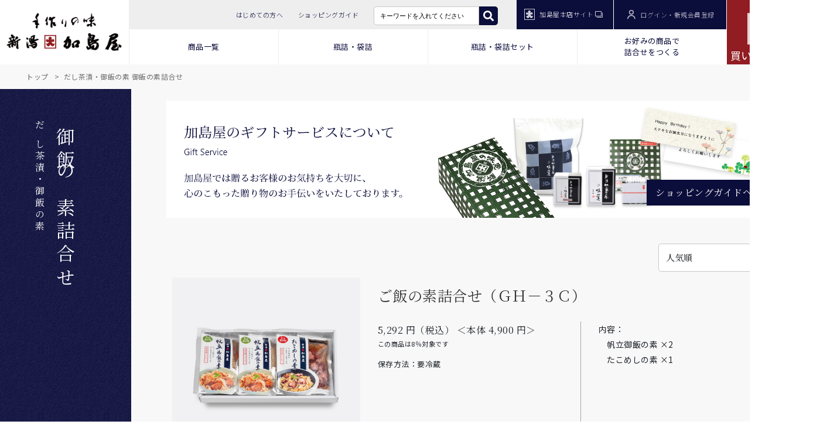

--- FILE ---
content_type: text/html; charset=utf-8
request_url: https://www.kashimaya.com/items/cat003.aspx?d_cd=9&c_cd=9400
body_size: 153006
content:

<!doctype html>
<html lang="ja">
<head id="ctl00_Head1">
    <!-- Google Tag Manager -->
    <script>        (function(w, d, s, l, i) {
            w[l] = w[l] || []; w[l].push({ 'gtm.start': new Date().getTime(), event: 'gtm.js' }); var f = d.getElementsByTagName(s)[0],
            j = d.createElement(s), dl = l != 'dataLayer' ? '&l=' + l : ''; j.async = true; j.src =
            'https://www.googletagmanager.com/gtm.js?id=' + i + dl; f.parentNode.insertBefore(j, f);
        })(window, document, 'script', 'dataLayer', 'GTM-TTMLP4J');</script>
    <!-- End Google Tag Manager -->
    <meta charset="utf-8" /><meta http-equiv="X-UA-Compatible" content="IE=edge" /><meta name="description" content="新潟加島屋インターネットショッピングサイト。安政2年(1855年）創業より、新潟の自然豊かな味覚をお届けしております。「さけ茶漬」をはじめとする、加島屋伝統の味覚、豊かな味の広がりをご堪能ください。お中元やお歳暮などギフトとしても、ぜひご利用下さい。" /><meta name="keywords" content="新潟加島屋,新潟の味覚,さけ茶漬け,帆立の貝柱,いくらの醤油漬け,キングサーモン,贈り物,お歳暮,お中元,海の幸,粕漬け,味噌漬け,ショッピング,詰め合わせ,塩唐,珍味,貝,うに,鮭,漬け物,郷土の名産,魚沼産こしひかり" /><meta name="format-detection" content="telephone=no" /><meta http-equiv="Cache-Control" content="no-cache" /><meta name="robots" content="all" /><title>
	新潟加島屋インターネットショッピングサイト／公式通販 - だし茶漬・御飯の素　- 御飯の素詰合せ 
</title><link href="../css/style.css" rel="stylesheet" type="text/css" /><link href="../css/current.css" rel="stylesheet" type="text/css" /><link href="../css_sp/current_sp.css" rel="stylesheet" type="text/css" /><link href="../css/customer.css" rel="stylesheet" type="text/css" /><link href="../css_sp/customer_sp.css" rel="stylesheet" type="text/css" /><link href="../css/item.css" rel="stylesheet" type="text/css" /><link href="../css_sp/item_sp.css" rel="stylesheet" type="text/css" /><link href="../css/order.css" rel="stylesheet" type="text/css" /><link href="../css_sp/order_sp.css" rel="stylesheet" type="text/css" /><link href="../js/bxslider/jquery.bxslider.css" rel="stylesheet" type="text/css" /><link href="../js/meanMenu-master/meanmenu.css" rel="stylesheet" type="text/css" />



    
    <script type="text/javascript">
        window.onpageshow = function(event) {
            if (event.persisted) {
                //Back Forward Cache有効時
                window.location.reload();
            }
        };
    </script>

    <!--[if lt IE 9]>
        <script src="js/html5shiv.js"></script>
        <![endif]-->
</head>
<body id="bodyID">
    <!-- Google Tag Manager (noscript) -->
    <noscript>
        <iframe src="https://www.googletagmanager.com/ns.html?id=GTM-TTMLP4J" height="0"
            width="0" style="display: none; visibility: hidden"></iframe>
    </noscript>
    <!-- End Google Tag Manager (noscript) -->

    <form name="aspnetForm" method="post" action="./cat003.aspx?d_cd=9&amp;c_cd=9400" onsubmit="javascript:return WebForm_OnSubmit();" id="aspnetForm">
<div>
<input type="hidden" name="ctl00_ToolkitScriptManager1_HiddenField" id="ctl00_ToolkitScriptManager1_HiddenField" value="" />
<input type="hidden" name="__EVENTTARGET" id="__EVENTTARGET" value="" />
<input type="hidden" name="__EVENTARGUMENT" id="__EVENTARGUMENT" value="" />
<input type="hidden" name="__LASTFOCUS" id="__LASTFOCUS" value="" />
<input type="hidden" name="__VIEWSTATE" id="__VIEWSTATE" value="/wEPDwUJNjQ5NTQ0NDk5DxYCHghEQVRBX0tFWTKrJwABAAAA/////[base64]/jga7ntKDoqbDlkIjjgZvvvIjvvKfvvKjvvI3vvJPvvKPvvIk8L+WVhuWTgeWQjT4NCiAgICAgIDznqI7ovrzljZjkvqE+NTI5Mjwv56iO6L685Y2Y5L6hPg0KICAgICAgPOeojuaKnOWNmOS+oT40OTAwPC/nqI7mipzljZjkvqE+DQogICAgICA86YCB5paZ54Sh5paZ5Yy65YiGPjA8L+mAgeaWmeeEoeaWmeWMuuWIhj4NCiAgICAgIDzllYblk4HoqqzmmI5feEZGMTNfIC8+DQogICAgICA86LOe5ZGz5pyf6ZmQPjMwPC/os57lkbPmnJ/pmZA+DQogICAgICA86YWN6YCB5rip5bqm5Yy65YiGPjAxPC/phY3pgIHmuKnluqbljLrliIY+DQogICAgICA86KGo56S644K944O844OI6aCGX3hGRjExXz4wPC/ooajnpLrjgr3jg7zjg4jpoIZfeEZGMTFfPg0KICAgICAgPOiyqeWjsuacn+mWk+S4reODleODqeOCsD4xPC/osqnlo7LmnJ/[base64]/[base64]/pmZDlrprllYblk4Hlh7rojbfntYLkuobml6U+DQogICAgICA85ZWG5ZOB5raI6LK756iO5Yy65YiGPjIgPC/llYblk4HmtojosrvnqI7ljLrliIY+DQogICAgPC9TRVQ+DQogICAgPFNFVCBkaWZmZ3I6aWQ9IlNFVDIiIG1zZGF0YTpyb3dPcmRlcj0iMSI+DQogICAgICA85ZWG5ZOB44Kz44O844OJPjIwODg0PC/llYblk4HjgrPjg7zjg4k+DQogICAgICA85ZWG5ZOB5ZCNPuOBlOmjr+OBrue0oOipsOWQiOOBm++8iO+8p++8qO+8je+8ku+8oe+8iTwv5ZWG5ZOB5ZCNPg0KICAgICAgPOeojui+vOWNmOS+oT4zNDU2PC/[base64]/[base64]/pmZDlrppfeDAwMjhf5Zyo5bqrX3gwMDI5Xz4NCiAgICAgIDzjgrvjg4Pjg4jngrnmlbA+Mjwv44K744OD44OI54K55pWwPg0KICAgICAgPOiyqeWjsumWi+Wni+aXpT4yMDI1LTEwLTAxVDAwOjAwOjAwKzA5OjAwPC/[base64]/[base64]//////////wsWAmYPZBYCAgMPZBYIAgMPZBYkAgIPZBYyAgEPDxYCHgtOYXZpZ2F0ZVVybAUlaHR0cHM6Ly93d3cua2FzaGltYXlhLmNvbS90b3AwMDEuYXNweGRkAgMPDxYCHwEFOGh0dHBzOi8vd3d3Lmthc2hpbWF5YS5jb20vc3R0MDAxLmFzcHg/[base64]/[base64]/[base64]/[base64]/jga7ntKDoqbDlkIjjgZsfBWUeB0VuYWJsZWRoZGQCBw9kFgQCAw9kFgJmD2QWDgIBDw8WAh8CBRvjgaDjgZfojLbmvKzjg7vlvqHpo6/[base64]/[base64]/neWtmOaWueazle+8muimgeWGt+iUtTwvcD5kZAINDw8WAh4HVmlzaWJsZWhkFgYCAQ8PFgIfCGhkZAIDDw8WAh8IaGRkAgUPDxYCHwhoZGQCFQ8UKwACDxYEHwNnHwQCAmRkFgJmD2QWBgIBD2QWBAIBDw8WAh8CBRXjgIDluIbnq4vlvqHpo6/jga7ntKBkZAIDDw8WAh8CBQPDlzJkZAICD2QWBAIBDw8WAh8CBRXjgIDjgZ/jgZPjgoHjgZfjga7ntKBkZAIDDw8WAh8CBQPDlzFkZAIEDxYCHwJlZAICD2QWAgIJD2QWAmYPFCsAAg8WBB8DZx8EAv////[base64]/cF9jZD0yMDg4NGRkAgUPDxYCHwIFBTMsNDU2ZGQCBw8PFgIfAgUFMywyMDBkZAIJDw8WAh8CBR/[base64]/////[base64]/jgYTlkIjjgo/[base64]/c3RpZD01L3N0Y18wNS5odG1sZGQCBA9kFgICAQ8PFgQfAgUb44K344On44OD44OU44Oz44Kw44Ks44Kk44OJHwEFRWh0dHBzOi8vd3d3Lmthc2hpbWF5YS5jb20vc3R0MDAxLmFzcHg/[base64]/c3RpZD0zOS9rc21fc2hvcHBpbmdfZ3VpZGUuaHRtbGRkAgMPDxYCHwEFOGh0dHBzOi8vd3d3Lmthc2hpbWF5YS5jb20vc3R0MDAxLmFzcHg/[base64]/c3RpZD04Ny9zdGNfODcuaHRtbGRkAgsPDxYCHwEFOGh0dHBzOi8vd3d3Lmthc2hpbWF5YS5jb20vc3R0MDAxLmFzcHg/[base64]/[base64]/////D2QFMmN0bDAwJGNwaEtzTWFpbiRMaXN0VmlldzEkY3RybDAkdWNMSXRlbSRNdWx0aVZpZXcxDw9kAgFkBSNjdGwwMCRjcGhLc01haW4kdWNTaWRlTWVudSRsdk9ubGluZQ8UKwAOZGRkZGRkZDwrAAYAAgZkZGRmAv////[base64]/////[base64]/////[base64]////8PZAC6VfCB2blmW3uQDXAxITg6Gu0q" />
</div>

<script type="text/javascript">
//<![CDATA[
var theForm = document.forms['aspnetForm'];
if (!theForm) {
    theForm = document.aspnetForm;
}
function __doPostBack(eventTarget, eventArgument) {
    if (!theForm.onsubmit || (theForm.onsubmit() != false)) {
        theForm.__EVENTTARGET.value = eventTarget;
        theForm.__EVENTARGUMENT.value = eventArgument;
        theForm.submit();
    }
}
//]]>
</script>


<script src="/WebResource.axd?d=8ekJ6EYvk5KRtwU_GTlFygcbr-TkqIRDT_huOqSqNSuJXt7ujKADSKUnzHuP23d8xj9sLNxA4kus8L8v4Yh_1TTAr5c1&amp;t=638902095720898773" type="text/javascript"></script>


<script src="/ScriptResource.axd?d=x9cUjT49m5dvepH7E-ZSINpqw6TF12OA6NusbEZ8eJ2CbabwibAQRFGp3V7VYlDmdEBXvC2obNQ4ZgoYFbjOPLBz1YnOdU0ntVzlTl_PajFRuz7Gd19YaWqrLF5BE77_gEvToA2&amp;t=5f8643ea" type="text/javascript"></script>
<script type="text/javascript">
//<![CDATA[
if (typeof(Sys) === 'undefined') throw new Error('ASP.NET Ajax クライアント側フレームワークを読み込めませんでした。');
//]]>
</script>

<script src="/ScriptResource.axd?d=ADJ8MvOgtG6otsGqm_jQMwyfuedg92kTq7tbuBInFFa-FL-TywzPivb-__skBdVV8W3SkfTwQ9jyyGpYLtnosdTVVhHF1w_qvgP7OF6r7cWxHHM9k8oK-aszQsY-pcIOAeo4JA2&amp;t=5f8643ea" type="text/javascript"></script>
<script src="../js/respond.min.js" type="text/javascript"></script>
<script src="../js/jquery-1.12.4.min.js" type="text/javascript"></script>
<script src="../js/jquery-migrate-1.0.0.min.js" type="text/javascript"></script>
<script src="../js/jquery-ui-1.8.custom.min.js" type="text/javascript"></script>
<script src="../js/bootstrap/bootstrap.min.js" type="text/javascript"></script>
<script src="../js/function.js" type="text/javascript"></script>
<script src="../js/bxslider/jquery.bxslider.min.js" type="text/javascript"></script>
<script src="../js/meanMenu-master/jquery.meanmenu.js" type="text/javascript"></script>
<script src="../js/common.js" type="text/javascript"></script>
<script src="../js/ucHeaderNavi.js" type="text/javascript"></script>
<script src="../js/ucSideMenu.js" type="text/javascript"></script>
<script src="/items/cat003.aspx?_TSM_HiddenField_=ctl00_ToolkitScriptManager1_HiddenField&amp;_TSM_CombinedScripts_=%3b%3bAjaxControlToolkit%2c+Version%3d3.5.40412.0%2c+Culture%3dneutral%2c+PublicKeyToken%3d28f01b0e84b6d53e%3aja-JP%3a065e08c0-e2d1-42ff-9483-e5c14441b311%3a475a4ef5%3aeffe2a26%3a7e63a579" type="text/javascript"></script>
<script type="text/javascript">
//<![CDATA[
function WebForm_OnSubmit() {
null;
return true;
}
//]]>
</script>

<div>

	<input type="hidden" name="__VIEWSTATEGENERATOR" id="__VIEWSTATEGENERATOR" value="1B06704D" />
	<input type="hidden" name="__EVENTVALIDATION" id="__EVENTVALIDATION" value="/wEdAA20jf52r6kjmNlh/getLPCifkJI4khC+oNzzsJCRROibSkyTzRAZhnzS39VxzQ1+vUdiWO/cz2PPSv+nm0E7dCnVqlB3L0WXbCmVW193pOda30v7mY43pW1nNniLnwwoRDyggnbsrO7w44FclDyUKWaVGSqogthSbSqoTMiZPL6lisERFebqz3uaTLCvzfoRDCJ62V37n2N0yFO05z1lBXtj/GsVRxEQTWeYAAkPmwc+umnEsrRdngn5S9m7HAWCqkDiGdc1aXxw18NQ6eKspARCkEozYfn5mSup5TSBdpACFxWi9I=" />
</div>
        <script type="text/javascript">
//<![CDATA[
Sys.WebForms.PageRequestManager._initialize('ctl00$ToolkitScriptManager1', 'aspnetForm', [], [], [], 90, 'ctl00');
//]]>
</script>

        
        

<!-- \\\ header \\\ -->

<header class="clearfix">
    
    
        <div class="header_normal">
            <!-- \\\ header_content \\\ -->
            <div id="header_content">
                
                <div id="header_left">
                    <a id="ctl00_ucHeaderNavi_lnkHc_hl_Logo" href="https://www.kashimaya.com/top001.aspx"><img id="ctl00_ucHeaderNavi_imgHeaderLeftLogo" src="../images/logo_005.png" alt="新潟加島屋" style="border-width:0px;" /></a>
                </div>
                
                <div id="header_right">
                    
                    <div id="header_right_top">
                        <div id="header_right_top_left">
                            <ul>
                                <li>
                                    <a id="ctl00_ucHeaderNavi_lnkHc_hrt_FirstTime" href="https://www.kashimaya.com/stt001.aspx?stid=5/stc_05.html">はじめての方へ</a></li>
                                <li>
                                    <a id="ctl00_ucHeaderNavi_lnkHc_hrt_ShoppingGuide" href="https://www.kashimaya.com/stt001.aspx?stid=39/ksm_shopping_guide.html">ショッピングガイド</a></li>
                                
                                <li>
                                    <div class="ksm_base_SearchUnit_sp" onkeypress="javascript:return WebForm_FireDefaultButton(event, &#39;ctl00_ucHeaderNavi_ucSearchTopSP2_ibtnSearch&#39;)">
	
    <div class="ksm_input search_box">
        <input name="ctl00$ucHeaderNavi$ucSearchTopSP2$txtSearch" type="text" maxlength="40" id="ctl00_ucHeaderNavi_ucSearchTopSP2_txtSearch" class="search_text ucSearch_watermarked" placeholder="キーワードで検索" style="ime-mode:active;" />
        <input type="hidden" name="ctl00$ucHeaderNavi$ucSearchTopSP2$txtweSearch_ClientState" id="ctl00_ucHeaderNavi_ucSearchTopSP2_txtweSearch_ClientState" />
        <div class="search_button">
            <input type="submit" name="ctl00$ucHeaderNavi$ucSearchTopSP2$ibtnSearch" value="" id="ctl00_ucHeaderNavi_ucSearchTopSP2_ibtnSearch" class="fas" />
        </div>
    </div>

</div>

                                </li>
                            </ul>
                        </div>
                        <div id="header_right_top_right">
                            <ul>
                                <li><a href="https://www.kashimaya.jp/" target="_blank">
                                    <img src="../images/icon_001.svg" alt="icon" style="border-width:0px;" />加島屋本店サイト<img src="../images/icon_004.svg" alt="リンク先が別ウィンドウで開きます" style="border-width:0px;" /></a></li>
                                <li>
                                    
        <a id="ctl00_ucHeaderNavi_ucLogin_lnkLogin" href="https://www.kashimaya.com/lgn001.aspx"><img id="ctl00_ucHeaderNavi_ucLogin_imglogin" src="../images/icon_002.svg" alt="ログイン" style="border-width:0px;" />ログイン・新規会員登録
        </a>
    

                                </li>
                            </ul>
                        </div>
                    </div>
                    
                    <div id="header_right_bottom">
                        <div id="header_right_bottom_left">
                            <ul>
                                <li><a class="div_acdn_titleHamburger">商品一覧</a></li>
                                <li><a class="div_acdn_title02">瓶詰・袋詰</a></li>
                                <li><a class="div_acdn_title03">瓶詰・袋詰セット</a></li>
                                <li>
                                    <a id="ctl00_ucHeaderNavi_lnkHc_hrb_freeSet" class="div_acdn_title07" href="https://www.kashimaya.com/items/set002.aspx">お好みの商品で<br />
                                    詰合せをつくる</a></li>
                            </ul>
                        </div>
                        
                        
                    </div>
                </div>
                <div id="header_cart">
                    <input type='hidden' id='pc_lblcount' value='ctl00_ucHeaderNavi_ucCart_hc_lblCount'><input type='hidden' id='pc_Sid' value='e3pjruy5xav0kpds5zhfamyy'>

<a id="ctl00_ucHeaderNavi_ucCart_hc_lnkPurchase" href="https://www.kashimaya.com/order/ord010.aspx"><img id="ctl00_ucHeaderNavi_ucCart_hc_imgPurchase" src="../images/icon_003.svg" alt="バッグ" style="border-width:0px;" /><span id="ctl00_ucHeaderNavi_ucCart_hc_lblCount" class="cart_count">0</span>
    買い物かごを見る
</a>

                </div>

            </div>
            <!-- /// header_content /// -->

            <!-- \\\ div_acdn_content \\\ -->
            
            <div class="div_acdn_content01 div_acdn_content">
                

<div class="div_acdn_content_inner clearfix">
    
    
</div>

                <div class="div_acdn_close">
                    <a class="div_acdn_close01">メニューを閉じる<img src="../images/icon_033.svg" alt="×" style="border-width:0px;" /></a>
                </div>
            </div>
            <div class="div_acdn_content02 div_acdn_content">
                

<div class="div_acdn_content_inner clearfix">
    
    
            <div class="div_acdn_title">
                <span>瓶詰・袋詰</span>
            </div>
            <div class="div_acdn_menu">
                <span class="div_acdn_menu_dai_cate_note">「さけ茶漬」をはじめ、選りすぐりの山海の幸を真心こめて作り上げました。
素材の旨味が際立つ瓶詰・袋詰をご紹介</span>
                
                <ul>
                    
                            <li>
                                <a id="ctl00_ucHeaderNavi_ucHeaderNaviDaiCategory2_rptCategory_ctl00_rptChuCategory_ctl00_lnkAllMenu_ChuCate" class="to_item" href="cat002.aspx?d_cd=1&amp;c_cd=1100"><img src="../images/div_acdn_content_1100.jpg" alt="さけ" style="border-width:0px;" />さけ</a>
                                <span class="div_acdn_menu_chu_cate_note">看板商品「さけ茶漬」郷土料理「さけの焼漬」など加島屋定番の鮭の味覚が満載</span>
                            </li>
                        
                            <li>
                                <a id="ctl00_ucHeaderNavi_ucHeaderNaviDaiCategory2_rptCategory_ctl00_rptChuCategory_ctl01_lnkAllMenu_ChuCate" class="to_item" href="cat002.aspx?d_cd=1&amp;c_cd=1200"><img src="../images/div_acdn_content_1200.jpg" alt="いくら・筋子" style="border-width:0px;" />いくら・筋子</a>
                                <span class="div_acdn_menu_chu_cate_note">北海道産の秋鮭の卵で作った本物の味<br />プチプチ弾ける食感と濃厚な旨味を是非</span>
                            </li>
                        
                            <li>
                                <a id="ctl00_ucHeaderNavi_ucHeaderNaviDaiCategory2_rptCategory_ctl00_rptChuCategory_ctl02_lnkAllMenu_ChuCate" class="to_item" href="cat002.aspx?d_cd=1&amp;c_cd=1300"><img src="../images/div_acdn_content_1300.jpg" alt="鱈子" style="border-width:0px;" />鱈子</a>
                                <span class="div_acdn_menu_chu_cate_note">厳選した助宗鱈の卵を熟練の職人が手間ひまかけて丹念に作り上げた鱈子や明太子</span>
                            </li>
                        
                            <li>
                                <a id="ctl00_ucHeaderNavi_ucHeaderNaviDaiCategory2_rptCategory_ctl00_rptChuCategory_ctl03_lnkAllMenu_ChuCate" class="to_item" href="cat002.aspx?d_cd=1&amp;c_cd=1400"><img src="../images/div_acdn_content_1400.jpg" alt="貝" style="border-width:0px;" />貝</a>
                                <span class="div_acdn_menu_chu_cate_note">オホーツク海産の帆立貝柱や瀬戸内育ちの牡蠣の旨味をギュっと閉じ込めた逸品揃い</span>
                            </li>
                        
                            <li>
                                <a id="ctl00_ucHeaderNavi_ucHeaderNaviDaiCategory2_rptCategory_ctl00_rptChuCategory_ctl04_lnkAllMenu_ChuCate" class="to_item" href="cat002.aspx?d_cd=1&amp;c_cd=1500"><img src="../images/div_acdn_content_1500.jpg" alt="うに・数の子・珍味" style="border-width:0px;" />うに・数の子・珍味</a>
                                <span class="div_acdn_menu_chu_cate_note">北海道産の「うに」やコリコリとした食感で風味豊かな「数の子」など、お酒のお供におすすめ</span>
                            </li>
                        
                            <li>
                                <a id="ctl00_ucHeaderNavi_ucHeaderNaviDaiCategory2_rptCategory_ctl00_rptChuCategory_ctl05_lnkAllMenu_ChuCate" class="to_item" href="cat002.aspx?d_cd=1&amp;c_cd=1600"><img src="../images/div_acdn_content_1600.jpg" alt="いか" style="border-width:0px;" />いか</a>
                                <span class="div_acdn_menu_chu_cate_note">「するめいか」を昔ながらの製法で熟成し、コクのある旨味と味わいに仕上げた塩辛を是非</span>
                            </li>
                        
                            <li>
                                <a id="ctl00_ucHeaderNavi_ucHeaderNaviDaiCategory2_rptCategory_ctl00_rptChuCategory_ctl06_lnkAllMenu_ChuCate" class="to_item" href="cat002.aspx?d_cd=1&amp;c_cd=1700"><img src="../images/div_acdn_content_1700.jpg" alt="総菜" style="border-width:0px;" />総菜</a>
                                <span class="div_acdn_menu_chu_cate_note">素朴な総菜から、ちょっとオシャレなアヒージョまで、食卓やお酒のお供に</span>
                            </li>
                        
                            <li>
                                <a id="ctl00_ucHeaderNavi_ucHeaderNaviDaiCategory2_rptCategory_ctl00_rptChuCategory_ctl07_lnkAllMenu_ChuCate" class="to_item" href="cat002.aspx?d_cd=1&amp;c_cd=1800"><img src="../images/div_acdn_content_1800.jpg" alt="漬物" style="border-width:0px;" />漬物</a>
                                <span class="div_acdn_menu_chu_cate_note">あたたかいご飯にパリパリの食感！新潟定番の「切干漬」から味噌漬まで多彩な漬物をご用意</span>
                            </li>
                        
                            <li>
                                <a id="ctl00_ucHeaderNavi_ucHeaderNaviDaiCategory2_rptCategory_ctl00_rptChuCategory_ctl08_lnkAllMenu_ChuCate" class="to_item" href="cat002.aspx?d_cd=1&amp;c_cd=1900"><img src="../images/div_acdn_content_1900.jpg" alt="昆布巻" style="border-width:0px;" />昆布巻</a>
                                <span class="div_acdn_menu_chu_cate_note">じっくり煮込んだ加島屋自慢の昆布巻<br />溶け合った旨味がすみずみまで染み渡った逸品</span>
                            </li>
                        
                </ul>
            </div>
        
</div>

                <div class="div_acdn_close">
                    <a class="div_acdn_close02">メニューを閉じる<img src="../images/icon_033.svg" alt="×" style="border-width:0px;" /></a>
                </div>
            </div>

            <div class="div_acdn_content03 div_acdn_content">
                

<div class="div_acdn_content_inner clearfix">
    
    
            <div class="div_acdn_title">
                <span>瓶詰・袋詰セット</span>
            </div>
            <div class="div_acdn_menu">
                <span class="div_acdn_menu_dai_cate_note">瓶詰・袋詰の多彩な味覚が詰まった詰め合わせです。贈り物にも喜ばれるおすすめ品をご紹介</span>
                
                <ul>
                    
                            <li>
                                <a id="ctl00_ucHeaderNavi_ucHeaderNaviDaiCategory3_rptCategory_ctl00_rptChuCategory_ctl00_lnkAllMenu_ChuCate" class="to_item" href="cat003.aspx?d_cd=2&amp;c_cd=2100"><img src="../images/div_acdn_content_2100.jpg" alt="大瓶セット" style="border-width:0px;" />大瓶セット</a>
                                <span class="div_acdn_menu_chu_cate_note">家族の多い方や、たっぷり味わいたい方におすすめ！
多めのサイズの大瓶の詰め合わせ</span>
                            </li>
                        
                            <li>
                                <a id="ctl00_ucHeaderNavi_ucHeaderNaviDaiCategory3_rptCategory_ctl00_rptChuCategory_ctl01_lnkAllMenu_ChuCate" class="to_item" href="cat003.aspx?d_cd=2&amp;c_cd=2200"><img src="../images/div_acdn_content_2200.jpg" alt="小瓶セット" style="border-width:0px;" />小瓶セット</a>
                                <span class="div_acdn_menu_chu_cate_note">いろんな味を楽しみたい方におすすめ！
少量サイズの小瓶の詰め合わせ</span>
                            </li>
                        
                            <li>
                                <a id="ctl00_ucHeaderNavi_ucHeaderNaviDaiCategory3_rptCategory_ctl00_rptChuCategory_ctl02_lnkAllMenu_ChuCate" class="to_item" href="cat003.aspx?d_cd=2&amp;c_cd=2300"><img src="../images/div_acdn_content_2300.jpg" alt="大・中・小瓶セット" style="border-width:0px;" />大・中・小瓶セット</a>
                                <span class="div_acdn_menu_chu_cate_note">お好みのサイズで！
大瓶・小瓶をミックスしたバラエティ豊かな詰め合わせ</span>
                            </li>
                        
                            <li>
                                <a id="ctl00_ucHeaderNavi_ucHeaderNaviDaiCategory3_rptCategory_ctl00_rptChuCategory_ctl03_lnkAllMenu_ChuCate" class="to_item" href="cat003.aspx?d_cd=2&amp;c_cd=2400"><img src="../images/div_acdn_content_2400.jpg" alt="中瓶セット" style="border-width:0px;" />中瓶セット</a>
                                <span class="div_acdn_menu_chu_cate_note">少なすぎず多すぎない
加島屋おすすめの中瓶をバラエティ豊かに詰め合わせ</span>
                            </li>
                        
                            <li>
                                <a id="ctl00_ucHeaderNavi_ucHeaderNaviDaiCategory3_rptCategory_ctl00_rptChuCategory_ctl04_lnkAllMenu_ChuCate" class="to_item" href="cat003.aspx?d_cd=2&amp;c_cd=2500"><img src="../images/div_acdn_content_2500.jpg" alt="袋詰セット" style="border-width:0px;" />袋詰セット</a>
                                <span class="div_acdn_menu_chu_cate_note">ご家庭使いにも便利！
多彩な味覚をお楽しみいただける詰め合わせ</span>
                            </li>
                        
                </ul>
            </div>
        
</div>

                <div class="div_acdn_close">
                    <a class="div_acdn_close03">メニューを閉じる<img src="../images/icon_033.svg" alt="×" style="border-width:0px;" /></a>
                </div>
            </div>

            <div class="div_acdn_content04 div_acdn_content">
                

<div class="div_acdn_content_inner clearfix">
    
    
</div>

                <div class="div_acdn_close">
                    <a class="div_acdn_close04">メニューを閉じる<img src="../images/icon_033.svg" alt="×" style="border-width:0px;" /></a>
                </div>
            </div>

            <div class="div_acdn_content05 div_acdn_content">
                

<div class="div_acdn_content_inner clearfix">
    
    
</div>

                <div class="div_acdn_close">
                    <a class="div_acdn_close05">メニューを閉じる<img src="../images/icon_033.svg" alt="×" style="border-width:0px;" /></a>
                </div>
            </div>

            <div class="div_acdn_content06 div_acdn_content">
                

<div class="div_acdn_content_inner clearfix">
    
    
</div>

                <div class="div_acdn_close">
                    <a class="div_acdn_close06">メニューを閉じる<img src="../images/icon_033.svg" alt="×" style="border-width:0px;" /></a>
                </div>
            </div>

            <!-- /// div_acdn_content /// -->

            
            <div class="div_acdn_contentHamburger">
                <div class="allmenu">

                    
                    <div class="allmenu_div_reft">
                        
                        
                                <div class="allmenu_div">
                                    <div class="allmenu_div_catname"><span>瓶詰・袋詰</span></div>
                                    <img src="../images/category_001.png" style="border-width:0px;" />
                                    
                                    <ul>
                                        
                                                <li class="li_item_class">
                                                    <a id="ctl00_ucHeaderNavi_rptCategory_ctl00_rptChuCategory_ctl00_lnkAllMenu_ChuCate" class="to_item" href="cat002.aspx?d_cd=1&amp;c_cd=1100">さけ</a></li>
                                            
                                                <li class="li_item_class">
                                                    <a id="ctl00_ucHeaderNavi_rptCategory_ctl00_rptChuCategory_ctl01_lnkAllMenu_ChuCate" class="to_item" href="cat002.aspx?d_cd=1&amp;c_cd=1200">いくら・筋子</a></li>
                                            
                                                <li class="li_item_class">
                                                    <a id="ctl00_ucHeaderNavi_rptCategory_ctl00_rptChuCategory_ctl02_lnkAllMenu_ChuCate" class="to_item" href="cat002.aspx?d_cd=1&amp;c_cd=1300">鱈子</a></li>
                                            
                                                <li class="li_item_class">
                                                    <a id="ctl00_ucHeaderNavi_rptCategory_ctl00_rptChuCategory_ctl03_lnkAllMenu_ChuCate" class="to_item" href="cat002.aspx?d_cd=1&amp;c_cd=1400">貝</a></li>
                                            
                                                <li class="li_item_class">
                                                    <a id="ctl00_ucHeaderNavi_rptCategory_ctl00_rptChuCategory_ctl04_lnkAllMenu_ChuCate" class="to_item" href="cat002.aspx?d_cd=1&amp;c_cd=1500">うに・数の子・珍味</a></li>
                                            
                                                <li class="li_item_class">
                                                    <a id="ctl00_ucHeaderNavi_rptCategory_ctl00_rptChuCategory_ctl05_lnkAllMenu_ChuCate" class="to_item" href="cat002.aspx?d_cd=1&amp;c_cd=1600">いか</a></li>
                                            
                                                <li class="li_item_class">
                                                    <a id="ctl00_ucHeaderNavi_rptCategory_ctl00_rptChuCategory_ctl06_lnkAllMenu_ChuCate" class="to_item" href="cat002.aspx?d_cd=1&amp;c_cd=1700">総菜</a></li>
                                            
                                                <li class="li_item_class">
                                                    <a id="ctl00_ucHeaderNavi_rptCategory_ctl00_rptChuCategory_ctl07_lnkAllMenu_ChuCate" class="to_item" href="cat002.aspx?d_cd=1&amp;c_cd=1800">漬物</a></li>
                                            
                                                <li class="li_item_class">
                                                    <a id="ctl00_ucHeaderNavi_rptCategory_ctl00_rptChuCategory_ctl08_lnkAllMenu_ChuCate" class="to_item" href="cat002.aspx?d_cd=1&amp;c_cd=1900">昆布巻</a></li>
                                            
                                    </ul>
                                </div>
                            
                                <div class="allmenu_div">
                                    <div class="allmenu_div_catname"><span>瓶詰・袋詰セット</span></div>
                                    <img src="../images/category_002.png" style="border-width:0px;" />
                                    
                                    <ul>
                                        
                                                <li class="li_item_class">
                                                    <a id="ctl00_ucHeaderNavi_rptCategory_ctl01_rptChuCategory_ctl00_lnkAllMenu_ChuCate" class="to_item" href="cat003.aspx?d_cd=2&amp;c_cd=2100">大瓶セット</a></li>
                                            
                                                <li class="li_item_class">
                                                    <a id="ctl00_ucHeaderNavi_rptCategory_ctl01_rptChuCategory_ctl01_lnkAllMenu_ChuCate" class="to_item" href="cat003.aspx?d_cd=2&amp;c_cd=2200">小瓶セット</a></li>
                                            
                                                <li class="li_item_class">
                                                    <a id="ctl00_ucHeaderNavi_rptCategory_ctl01_rptChuCategory_ctl02_lnkAllMenu_ChuCate" class="to_item" href="cat003.aspx?d_cd=2&amp;c_cd=2300">大・中・小瓶セット</a></li>
                                            
                                                <li class="li_item_class">
                                                    <a id="ctl00_ucHeaderNavi_rptCategory_ctl01_rptChuCategory_ctl03_lnkAllMenu_ChuCate" class="to_item" href="cat003.aspx?d_cd=2&amp;c_cd=2400">中瓶セット</a></li>
                                            
                                                <li class="li_item_class">
                                                    <a id="ctl00_ucHeaderNavi_rptCategory_ctl01_rptChuCategory_ctl04_lnkAllMenu_ChuCate" class="to_item" href="cat003.aspx?d_cd=2&amp;c_cd=2500">袋詰セット</a></li>
                                            
                                    </ul>
                                </div>
                            
                                <div class="allmenu_div">
                                    <div class="allmenu_div_catname"><span>冷凍流通商品</span></div>
                                    <img src="../images/category_014.png" style="border-width:0px;" />
                                    
                                    <ul>
                                        
                                                <li class="li_item_class">
                                                    <a id="ctl00_ucHeaderNavi_rptCategory_ctl02_rptChuCategory_ctl00_lnkAllMenu_ChuCate" class="to_item" href="cat002.aspx?d_cd=14&amp;c_cd=14100">減塩商品</a></li>
                                            
                                                <li class="li_item_class">
                                                    <a id="ctl00_ucHeaderNavi_rptCategory_ctl02_rptChuCategory_ctl01_lnkAllMenu_ChuCate" class="to_item" href="cat002.aspx?d_cd=14&amp;c_cd=14200">減塩セット</a></li>
                                            
                                                <li class="li_item_class">
                                                    <a id="ctl00_ucHeaderNavi_rptCategory_ctl02_rptChuCategory_ctl02_lnkAllMenu_ChuCate" class="to_item" href="cat002.aspx?d_cd=14&amp;c_cd=14400">冷凍切身パック詰め合わせ<br/></a></li>
                                            
                                    </ul>
                                </div>
                            
                                <div class="allmenu_div">
                                    <div class="allmenu_div_catname"><span>切身パック</span></div>
                                    <img src="../images/category_003.png" style="border-width:0px;" />
                                    
                                    <ul>
                                        
                                                <li class="li_item_class">
                                                    <a id="ctl00_ucHeaderNavi_rptCategory_ctl03_rptChuCategory_ctl00_lnkAllMenu_ChuCate" class="to_item" href="cat002.aspx?d_cd=3&amp;c_cd=3100">切身パック</a></li>
                                            
                                                <li class="li_item_class">
                                                    <a id="ctl00_ucHeaderNavi_rptCategory_ctl03_rptChuCategory_ctl01_lnkAllMenu_ChuCate" class="to_item" href="cat003.aspx?d_cd=3&amp;c_cd=3200">切身詰め合わせ</a></li>
                                            
                                    </ul>
                                </div>
                            
                                <div class="allmenu_div">
                                    <div class="allmenu_div_catname"><span>海の幸詰め合わせ</span></div>
                                    <img src="../images/category_004.png" style="border-width:0px;" />
                                    
                                    <ul>
                                        
                                                <li class="li_item_class">
                                                    <a id="ctl00_ucHeaderNavi_rptCategory_ctl04_rptChuCategory_ctl00_lnkAllMenu_ChuCate" class="to_item" href="cat002.aspx?d_cd=4&amp;c_cd=4100">粕漬</a></li>
                                            
                                                <li class="li_item_class">
                                                    <a id="ctl00_ucHeaderNavi_rptCategory_ctl04_rptChuCategory_ctl01_lnkAllMenu_ChuCate" class="to_item" href="cat002.aspx?d_cd=4&amp;c_cd=4200">塩漬</a></li>
                                            
                                                <li class="li_item_class">
                                                    <a id="ctl00_ucHeaderNavi_rptCategory_ctl04_rptChuCategory_ctl02_lnkAllMenu_ChuCate" class="to_item" href="cat002.aspx?d_cd=4&amp;c_cd=4300">味噌漬</a></li>
                                            
                                                <li class="li_item_class">
                                                    <a id="ctl00_ucHeaderNavi_rptCategory_ctl04_rptChuCategory_ctl03_lnkAllMenu_ChuCate" class="to_item" href="cat002.aspx?d_cd=4&amp;c_cd=4500">辛子めんたいこ</a></li>
                                            
                                    </ul>
                                </div>
                            
                                <div class="allmenu_div">
                                    <div class="allmenu_div_catname"><span>ネットショップ限定品・他</span></div>
                                    <img src="../images/category_006.png" style="border-width:0px;" />
                                    
                                    <ul>
                                        
                                                <li class="li_item_class">
                                                    <a id="ctl00_ucHeaderNavi_rptCategory_ctl05_rptChuCategory_ctl00_lnkAllMenu_ChuCate" class="to_item" href="cat002.aspx?d_cd=6&amp;c_cd=6100">ネットショップ限定品</a></li>
                                            
                                                <li class="li_item_class">
                                                    <a id="ctl00_ucHeaderNavi_rptCategory_ctl05_rptChuCategory_ctl01_lnkAllMenu_ChuCate" class="to_item" href="cat002.aspx?d_cd=6&amp;c_cd=6200">一口サイズ・切り出し</a></li>
                                            
                                                <li class="li_item_class">
                                                    <a id="ctl00_ucHeaderNavi_rptCategory_ctl05_rptChuCategory_ctl02_lnkAllMenu_ChuCate" class="to_item" href="cat002.aspx?d_cd=6&amp;c_cd=6300">特売品・ワケあり</a></li>
                                            
                                                <li class="li_item_class">
                                                    <a id="ctl00_ucHeaderNavi_rptCategory_ctl05_rptChuCategory_ctl03_lnkAllMenu_ChuCate" class="to_item" href="cat002.aspx?d_cd=6&amp;c_cd=6400">季節のおすすめ品</a></li>
                                            
                                                <li class="li_item_class">
                                                    <a id="ctl00_ucHeaderNavi_rptCategory_ctl05_rptChuCategory_ctl04_lnkAllMenu_ChuCate" class="to_item" href="cat002.aspx?d_cd=6&amp;c_cd=6500">干物</a></li>
                                            
                                                <li class="li_item_class">
                                                    <a id="ctl00_ucHeaderNavi_rptCategory_ctl05_rptChuCategory_ctl05_lnkAllMenu_ChuCate" class="to_item" href="cat002.aspx?d_cd=6&amp;c_cd=6600">ご家庭用品</a></li>
                                            
                                    </ul>
                                </div>
                            
                                <div class="allmenu_div">
                                    <div class="allmenu_div_catname"><span>特別限定品</span></div>
                                    <img src="../images/category_012.png" style="border-width:0px;" />
                                    
                                    <ul>
                                        
                                                <li class="li_item_class">
                                                    <a id="ctl00_ucHeaderNavi_rptCategory_ctl06_rptChuCategory_ctl00_lnkAllMenu_ChuCate" class="to_item" href="cat002.aspx?d_cd=12&amp;c_cd=12600">170周年記念商品</a></li>
                                            
                                                <li class="li_item_class">
                                                    <a id="ctl00_ucHeaderNavi_rptCategory_ctl06_rptChuCategory_ctl01_lnkAllMenu_ChuCate" class="to_item" href="cat002.aspx?d_cd=12&amp;c_cd=12680">うる星やつらコラボ商品</a></li>
                                            
                                                <li class="li_item_class">
                                                    <a id="ctl00_ucHeaderNavi_rptCategory_ctl06_rptChuCategory_ctl02_lnkAllMenu_ChuCate" class="to_item" href="cat002.aspx?d_cd=12&amp;c_cd=12100">季節の特別限定品</a></li>
                                            
                                                <li class="li_item_class">
                                                    <a id="ctl00_ucHeaderNavi_rptCategory_ctl06_rptChuCategory_ctl03_lnkAllMenu_ChuCate" class="to_item" href="cat002.aspx?d_cd=12&amp;c_cd=12200">新巻鮭</a></li>
                                            
                                                <li class="li_item_class">
                                                    <a id="ctl00_ucHeaderNavi_rptCategory_ctl06_rptChuCategory_ctl04_lnkAllMenu_ChuCate" class="to_item" href="cat002.aspx?d_cd=12&amp;c_cd=12300">かずの子</a></li>
                                            
                                                <li class="li_item_class">
                                                    <a id="ctl00_ucHeaderNavi_rptCategory_ctl06_rptChuCategory_ctl05_lnkAllMenu_ChuCate" class="to_item" href="cat002.aspx?d_cd=12&amp;c_cd=12500">おせち料理</a></li>
                                            
                                    </ul>
                                </div>
                            
                                <div class="allmenu_div">
                                    <div class="allmenu_div_catname"><span>送料無料</span></div>
                                    <img src="../images/category_025.png" style="border-width:0px;" />
                                    
                                    <ul>
                                        
                                                <li class="li_item_class">
                                                    <a id="ctl00_ucHeaderNavi_rptCategory_ctl07_rptChuCategory_ctl00_lnkAllMenu_ChuCate" class="to_item" href="cat002.aspx?d_cd=25&amp;c_cd=25100">送料無料</a></li>
                                            
                                    </ul>
                                </div>
                            
                                <div class="allmenu_div">
                                    <div class="allmenu_div_catname"><span>加島屋DELI・フリーズドライ商品</span></div>
                                    <img src="../images/category_005.png" style="border-width:0px;" />
                                    
                                    <ul>
                                        
                                                <li class="li_item_class">
                                                    <a id="ctl00_ucHeaderNavi_rptCategory_ctl08_rptChuCategory_ctl00_lnkAllMenu_ChuCate" class="to_item" href="cat002.aspx?d_cd=5&amp;c_cd=5100">加島屋DELI</a></li>
                                            
                                                <li class="li_item_class">
                                                    <a id="ctl00_ucHeaderNavi_rptCategory_ctl08_rptChuCategory_ctl01_lnkAllMenu_ChuCate" class="to_item" href="cat003.aspx?d_cd=5&amp;c_cd=5200">加島屋DELIセット</a></li>
                                            
                                                <li class="li_item_class">
                                                    <a id="ctl00_ucHeaderNavi_rptCategory_ctl08_rptChuCategory_ctl02_lnkAllMenu_ChuCate" class="to_item" href="cat002.aspx?d_cd=5&amp;c_cd=5300">フリーズドライ商品</a></li>
                                            
                                                <li class="li_item_class">
                                                    <a id="ctl00_ucHeaderNavi_rptCategory_ctl08_rptChuCategory_ctl03_lnkAllMenu_ChuCate" class="to_item" href="cat003.aspx?d_cd=5&amp;c_cd=5400">フリーズドライ商品セット</a></li>
                                            
                                    </ul>
                                </div>
                            
                                <div class="allmenu_div">
                                    <div class="allmenu_div_catname"><span>薫製・薫製セット</span></div>
                                    <img src="../images/category_007.png" style="border-width:0px;" />
                                    
                                    <ul>
                                        
                                                <li class="li_item_class">
                                                    <a id="ctl00_ucHeaderNavi_rptCategory_ctl09_rptChuCategory_ctl00_lnkAllMenu_ChuCate" class="to_item" href="cat003.aspx?d_cd=7&amp;c_cd=7200">薫製セット（くんせいセット）</a></li>
                                            
                                    </ul>
                                </div>
                            
                                <div class="allmenu_div">
                                    <div class="allmenu_div_catname"><span>缶詰・缶詰セット</span></div>
                                    <img src="../images/category_008.png" style="border-width:0px;" />
                                    
                                    <ul>
                                        
                                                <li class="li_item_class">
                                                    <a id="ctl00_ucHeaderNavi_rptCategory_ctl10_rptChuCategory_ctl00_lnkAllMenu_ChuCate" class="to_item" href="cat002.aspx?d_cd=8&amp;c_cd=8100">缶詰</a></li>
                                            
                                                <li class="li_item_class">
                                                    <a id="ctl00_ucHeaderNavi_rptCategory_ctl10_rptChuCategory_ctl01_lnkAllMenu_ChuCate" class="to_item" href="cat003.aspx?d_cd=8&amp;c_cd=8200">缶詰セット</a></li>
                                            
                                    </ul>
                                </div>
                            
                                <div class="allmenu_div">
                                    <div class="allmenu_div_catname"><span>だし茶漬・御飯の素</span></div>
                                    <img src="../images/category_009.png" style="border-width:0px;" />
                                    
                                    <ul>
                                        
                                                <li class="li_item_class">
                                                    <a id="ctl00_ucHeaderNavi_rptCategory_ctl11_rptChuCategory_ctl00_lnkAllMenu_ChuCate" class="to_item" href="cat002.aspx?d_cd=9&amp;c_cd=9100">だし茶漬</a></li>
                                            
                                                <li class="li_item_class">
                                                    <a id="ctl00_ucHeaderNavi_rptCategory_ctl11_rptChuCategory_ctl01_lnkAllMenu_ChuCate" class="to_item" href="cat003.aspx?d_cd=9&amp;c_cd=9200">だし茶漬セット</a></li>
                                            
                                                <li class="li_item_class">
                                                    <a id="ctl00_ucHeaderNavi_rptCategory_ctl11_rptChuCategory_ctl02_lnkAllMenu_ChuCate" class="to_item" href="cat002.aspx?d_cd=9&amp;c_cd=9300">御飯の素</a></li>
                                            
                                                <li class="li_item_class">
                                                    <a id="ctl00_ucHeaderNavi_rptCategory_ctl11_rptChuCategory_ctl03_lnkAllMenu_ChuCate" class="to_item" href="cat003.aspx?d_cd=9&amp;c_cd=9400">御飯の素詰合せ</a></li>
                                            
                                    </ul>
                                </div>
                            
                                <div class="allmenu_div">
                                    <div class="allmenu_div_catname"><span>乾物・塩いか</span></div>
                                    <img src="../images/category_010.png" style="border-width:0px;" />
                                    
                                    <ul>
                                        
                                                <li class="li_item_class">
                                                    <a id="ctl00_ucHeaderNavi_rptCategory_ctl12_rptChuCategory_ctl00_lnkAllMenu_ChuCate" class="to_item" href="cat002.aspx?d_cd=10&amp;c_cd=10100">乾物</a></li>
                                            
                                                <li class="li_item_class">
                                                    <a id="ctl00_ucHeaderNavi_rptCategory_ctl12_rptChuCategory_ctl01_lnkAllMenu_ChuCate" class="to_item" href="cat002.aspx?d_cd=10&amp;c_cd=10200">塩いか</a></li>
                                            
                                    </ul>
                                </div>
                            
                                <div class="allmenu_div">
                                    <div class="allmenu_div_catname"><span>魚沼産こしひかり</span></div>
                                    <img src="../images/category_011.png" style="border-width:0px;" />
                                    
                                    <ul>
                                        
                                                <li class="li_item_class">
                                                    <a id="ctl00_ucHeaderNavi_rptCategory_ctl13_rptChuCategory_ctl00_lnkAllMenu_ChuCate" class="to_item" href="cat002.aspx?d_cd=11&amp;c_cd=11100">魚沼産こしひかり</a></li>
                                            
                                                <li class="li_item_class">
                                                    <a id="ctl00_ucHeaderNavi_rptCategory_ctl13_rptChuCategory_ctl01_lnkAllMenu_ChuCate" class="to_item" href="cat002.aspx?d_cd=11&amp;c_cd=11200">魚沼産こしひかり 玄米</a></li>
                                            
                                                <li class="li_item_class">
                                                    <a id="ctl00_ucHeaderNavi_rptCategory_ctl13_rptChuCategory_ctl02_lnkAllMenu_ChuCate" class="to_item" href="cat002.aspx?d_cd=11&amp;c_cd=11300">魚沼産こしひかりごはんパック</a></li>
                                            
                                    </ul>
                                </div>
                            
                                <div class="allmenu_div">
                                    <div class="allmenu_div_catname"><span>酒と加島屋の味覚セット</span></div>
                                    <img src="../images/category_013.png" style="border-width:0px;" />
                                    
                                    <ul>
                                        
                                                <li class="li_item_class">
                                                    <a id="ctl00_ucHeaderNavi_rptCategory_ctl14_rptChuCategory_ctl00_lnkAllMenu_ChuCate" class="to_item" href="cat003.aspx?d_cd=13&amp;c_cd=13200">お酒のセット</a></li>
                                            
                                                <li class="li_item_class">
                                                    <a id="ctl00_ucHeaderNavi_rptCategory_ctl14_rptChuCategory_ctl01_lnkAllMenu_ChuCate" class="to_item" href="cat003.aspx?d_cd=13&amp;c_cd=13300">限定セット</a></li>
                                            
                                                <li class="li_item_class">
                                                    <a id="ctl00_ucHeaderNavi_rptCategory_ctl14_rptChuCategory_ctl02_lnkAllMenu_ChuCate" class="to_item" href="cat002.aspx?d_cd=13&amp;c_cd=13100">お酒単品</a></li>
                                            
                                    </ul>
                                </div>
                            
                                <div class="allmenu_div">
                                    <div class="allmenu_div_catname"><span>手さげ袋・他</span></div>
                                    <img src="../images/category_040.png" style="border-width:0px;" />
                                    
                                    <ul>
                                        
                                                <li class="li_item_class">
                                                    <a id="ctl00_ucHeaderNavi_rptCategory_ctl15_rptChuCategory_ctl00_lnkAllMenu_ChuCate" class="to_item" href="cat002.aspx?d_cd=40&amp;c_cd=40200">手さげ袋</a></li>
                                            
                                    </ul>
                                </div>
                            
                                <div class="allmenu_div">
                                    <div class="allmenu_div_catname"><span>お好みの商品で詰合せをつくる</span></div>
                                    <img src="../images/category_018.png" style="border-width:0px;" />
                                    
                                    <ul>
                                        
                                                <li class="li_item_class">
                                                    <a id="ctl00_ucHeaderNavi_rptCategory_ctl16_rptChuCategory_ctl00_lnkAllMenu_ChuCate" class="to_item" href="set003.aspx?g_cd=18101">大瓶セット</a></li>
                                            
                                                <li class="li_item_class">
                                                    <a id="ctl00_ucHeaderNavi_rptCategory_ctl16_rptChuCategory_ctl01_lnkAllMenu_ChuCate" class="to_item" href="set003.aspx?g_cd=18102">中瓶セット</a></li>
                                            
                                                <li class="li_item_class">
                                                    <a id="ctl00_ucHeaderNavi_rptCategory_ctl16_rptChuCategory_ctl02_lnkAllMenu_ChuCate" class="to_item" href="set003.aspx?g_cd=18103">小瓶セット</a></li>
                                            
                                                <li class="li_item_class">
                                                    <a id="ctl00_ucHeaderNavi_rptCategory_ctl16_rptChuCategory_ctl03_lnkAllMenu_ChuCate" class="to_item" href="set003.aspx?g_cd=18104">大・中・小瓶セット</a></li>
                                            
                                                <li class="li_item_class">
                                                    <a id="ctl00_ucHeaderNavi_rptCategory_ctl16_rptChuCategory_ctl04_lnkAllMenu_ChuCate" class="to_item" href="set003.aspx?g_cd=18105">袋詰セット</a></li>
                                            
                                                <li class="li_item_class">
                                                    <a id="ctl00_ucHeaderNavi_rptCategory_ctl16_rptChuCategory_ctl05_lnkAllMenu_ChuCate" class="to_item" href="set003.aspx?g_cd=18106">切身詰め合わせ</a></li>
                                            
                                                <li class="li_item_class">
                                                    <a id="ctl00_ucHeaderNavi_rptCategory_ctl16_rptChuCategory_ctl06_lnkAllMenu_ChuCate" class="to_item" href="set003.aspx?g_cd=18107">缶詰大セット</a></li>
                                            
                                                <li class="li_item_class">
                                                    <a id="ctl00_ucHeaderNavi_rptCategory_ctl16_rptChuCategory_ctl07_lnkAllMenu_ChuCate" class="to_item" href="set003.aspx?g_cd=18108">缶詰小セット</a></li>
                                            
                                                <li class="li_item_class">
                                                    <a id="ctl00_ucHeaderNavi_rptCategory_ctl16_rptChuCategory_ctl08_lnkAllMenu_ChuCate" class="to_item" href="set003.aspx?g_cd=18109">缶詰大・小セット</a></li>
                                            
                                                <li class="li_item_class">
                                                    <a id="ctl00_ucHeaderNavi_rptCategory_ctl16_rptChuCategory_ctl09_lnkAllMenu_ChuCate" class="to_item" href="set003.aspx?g_cd=18110">昆布巻セット</a></li>
                                            
                                                <li class="li_item_class">
                                                    <a id="ctl00_ucHeaderNavi_rptCategory_ctl16_rptChuCategory_ctl10_lnkAllMenu_ChuCate" class="to_item" href="set003.aspx?g_cd=18111">DELIセット</a></li>
                                            
                                                <li class="li_item_class">
                                                    <a id="ctl00_ucHeaderNavi_rptCategory_ctl16_rptChuCategory_ctl11_lnkAllMenu_ChuCate" class="to_item" href="set003.aspx?g_cd=18112">フリーズドライセット</a></li>
                                            
                                                <li class="li_item_class">
                                                    <a id="ctl00_ucHeaderNavi_rptCategory_ctl16_rptChuCategory_ctl12_lnkAllMenu_ChuCate" class="to_item" href="set003.aspx?g_cd=18113">くんせいセット</a></li>
                                            
                                                <li class="li_item_class">
                                                    <a id="ctl00_ucHeaderNavi_rptCategory_ctl16_rptChuCategory_ctl13_lnkAllMenu_ChuCate" class="to_item" href="set003.aspx?g_cd=18114">だし茶漬セット</a></li>
                                            
                                                <li class="li_item_class">
                                                    <a id="ctl00_ucHeaderNavi_rptCategory_ctl16_rptChuCategory_ctl14_lnkAllMenu_ChuCate" class="to_item" href="set003.aspx?g_cd=18115">ごはんの素セット</a></li>
                                            
                                    </ul>
                                </div>
                            
                    </div>
                    
                    <div class="allmenu_div_right">
                        <div class="allmenu_div_08">
                            <ul>
                                <li>
                                    <a id="ctl00_ucHeaderNavi_HyperLink14" href="https://www.kashimaya.com/inf001.aspx">お知らせ</a></li>
                                <li>
                                    <a id="ctl00_ucHeaderNavi_lnkAcdn_Other5" href="https://www.kashimaya.com/customer/sup002.aspx">お問い合わせ</a></li>
                                <li>
                                    <a id="ctl00_ucHeaderNavi_lnkAcdn_Other6" href="https://www.kashimaya.com/customer/sup001.aspx">カタログ請求</a></li>
                                <li>
                                    <a id="ctl00_ucHeaderNavi_lnkAcdn_Other1" href="https://www.kashimaya.com/stt001.aspx?stid=5/stc_05.html">はじめてのお客様へ</a></li>
                                <li>
                                    <a id="ctl00_ucHeaderNavi_lnkAcdn_Other7" href="https://www.kashimaya.com/stt001.aspx?stid=39/ksm_shopping_guide.html">ショッピングガイド</a></li>
                                <li class="section_last_li">
                                    <a id="ctl00_ucHeaderNavi_lnkAcdn_Other13" href="https://www.kashimaya.com/stt001.aspx?stid=34/faq.html">よくいただくご質問</a></li>
                                <li>
                                    <a id="ctl00_ucHeaderNavi_lnkAcdn_Other12" href="https://www.kashimaya.com/stt001.aspx?stid=314/yakikata_recipe.html">漬け魚の焼き方</a></li>
                                <li>
                                    <a id="ctl00_ucHeaderNavi_HyperLink15" href="https://www.kashimaya.com/stt001.aspx?stid=91/stc_91.html">粕漬のお召し上がり方</a></li>
                                <li class="section_last_li">
                                    <a id="ctl00_ucHeaderNavi_HyperLink16" href="https://www.kashimaya.com/stt001.aspx?stid=35/article_rice01.html">米を極める</a></li>
                                <li>
                                    <a id="ctl00_ucHeaderNavi_lnkAcdn_Other10" href="https://www.kashimaya.com/stt001.aspx?stid=72/kashima_catalog.html">カタログのご案内（PDF）</a></li>
                                <li>
                                    <a id="ctl00_ucHeaderNavi_lnkAcdn_Other11" href="https://www.kashimaya.com/stt001.aspx?stid=71/recepe.html">「料理アイディア手帳」のご案内（PDF）</a></li>
                                <li class="section_last_li">
                                    <a id="ctl00_ucHeaderNavi_lnkRecipe_PC" href="http://www.kashimaya.jp/recipe" target="_blank">かんたんレシピ</a></li>
                                <li>
                                    <a id="ctl00_ucHeaderNavi_HyperLink17" href="https://www.kashimaya.com/stt003.aspx?stid=1">サイトマップ</a></li>
                                <li class="allmenu_div_banner"><a href="https://www.kashimaya.jp/" target="_blank">
                                    <img class="allmenu_div_banner_logo" src="../images/logo_007.svg" alt="新潟加島屋" style="border-width:0px;" /><br class="middle">
                                    加島屋本店サイト<img src="../images/icon_007.svg" alt="リンク先が別ウィンドウで開きます" style="border-width:0px;" /></a></li>
                            </ul>
                        </div>
                    </div>
                </div>
            </div>
            <!-- \\\ fix_header_content \\\ -->
            
            
            <div id="fix_header_content" class="clone-nav">
                <div id="fix_header_content_div" class="clearfix display_none">
                    <div id="fix_header_left">
                        <a id="ctl00_ucHeaderNavi_lnkFhcLogo" href="https://www.kashimaya.com/top001.aspx"><img src="../images/logo_002.png" alt="新潟加島屋" style="border-width:0px;" /></a>
                    </div>
                    <div id="fix_header_right">
                        
                        <div id="fix_header_right_left">
                            <ul>
                                <li>
                                    <a id="ctl00_ucHeaderNavi_lnkHc_fht_FirstTime" href="https://www.kashimaya.com/stt001.aspx?stid=5/stc_05.html">はじめての方へ</a></li>
                                <li>
                                    <a id="ctl00_ucHeaderNavi_lnkHc_fht_ShoppingGuide" href="https://www.kashimaya.com/stt001.aspx?stid=39/ksm_shopping_guide.html">ショッピングガイド</a></li>
                                <li>
                                    <a id="ctl00_ucHeaderNavi_lnkHc_fht_Contact" href="https://www.kashimaya.com/customer/sup002.aspx">お問い合わせ</a></li>
                            </ul>
                        </div>
                        <div id="fix_header_right_right">
                            <ul>
                                <li>
                                    <a id="ctl00_ucHeaderNavi_lnk_mypage1" href="https://www.kashimaya.com/customer/cus001.aspx"><img src="../images/icon_002.svg" alt="icon" style="border-width:0px;" />マイページ</a>
                                </li>
                                <li>
                                    <input type='hidden' id='pc_lblcount' value='ctl00_ucHeaderNavi_ucCart_fh_lblCount'><input type='hidden' id='pc_Sid' value='e3pjruy5xav0kpds5zhfamyy'>

<a id="ctl00_ucHeaderNavi_ucCart_fh_lnkPurchase" href="https://www.kashimaya.com/order/ord010.aspx"><img id="ctl00_ucHeaderNavi_ucCart_fh_imgPurchase" src="../images/icon_003.svg" alt="バッグ" style="border-width:0px;" /><span id="ctl00_ucHeaderNavi_ucCart_fh_lblCount" class="cart_count">0</span>
    買い物かごを見る
</a>

                                </li>
                                <li><a class="div_acdn_titleHamburger">すべての商品をみる</a></li>
                            </ul>
                        </div>
                    </div>
                </div>
            </div>
            <!-- /// fix_header_content /// -->
        </div>
    

    
    
</header>
<!-- /// header /// -->
<!-- \\\ nav \\\ -->

<nav style="display: none">
    <div id="mainmenu_sp">
        
        <div id="mainmenu_sp_bg" class="clearfix">
            <div id="mainmenu_sp_logo">
                <a id="ctl00_ucHeaderNavi_lnkNavLogo" NavigateUrl="{0}top001.aspx" href="javascript:__doPostBack(&#39;ctl00$ucHeaderNavi$lnkNavLogo&#39;,&#39;&#39;)"><img src="../images/logo_006.png" alt="新潟加島屋" style="border-width:0px;" /></a>
            </div>
            <div id="mainmenu_sp_button02">
                
                <div class="w_3">
                    
        <a id="ctl00_ucHeaderNavi_ucLoginSP_lnkLogin" href="https://www.kashimaya.com/lgn001.aspx"><img id="ctl00_ucHeaderNavi_ucLoginSP_imglogin" src="../images/icon_006.svg" alt="ログイン" style="border-width:0px;" />
            <br />
            <span class="login_sp_login">ログイン</span><span class="login_sp_regist">・新規会員登録</span>
        </a>
    

                </div>
            </div>
            <div id="mainmenu_sp_button01">
                
                <div class="ml10 w_4">
                    <input type='hidden' id='sp_lblcount' value='ctl00_ucHeaderNavi_ucCartSP_lblCountSP'><input type='hidden' id='sp_Sid' value='e3pjruy5xav0kpds5zhfamyy'>

<a id="ctl00_ucHeaderNavi_ucCartSP_lnkPurchase" href="https://www.kashimaya.com/order/ord010.aspx"><img id="ctl00_ucHeaderNavi_ucCartSP_imgPurchase" src="../images/icon_005.svg" alt="バッグ" style="border-width:0px;" /><span id="ctl00_ucHeaderNavi_ucCartSP_lblCountSP">0</span>
    <br />
    買い物かご
</a>
                </div>
                
                
            </div>
        </div>
        
            
            <div id="mainmenu_sp_search">
                <div class="ksm_base_SearchUnit_sp" onkeypress="javascript:return WebForm_FireDefaultButton(event, &#39;ctl00_ucHeaderNavi_ucSearchTopSP1_ibtnSearch&#39;)">
	
    <div class="ksm_input search_box">
        <input name="ctl00$ucHeaderNavi$ucSearchTopSP1$txtSearch" type="text" maxlength="40" id="ctl00_ucHeaderNavi_ucSearchTopSP1_txtSearch" class="search_text ucSearch_watermarked" placeholder="キーワードで検索" style="ime-mode:active;" />
        <input type="hidden" name="ctl00$ucHeaderNavi$ucSearchTopSP1$txtweSearch_ClientState" id="ctl00_ucHeaderNavi_ucSearchTopSP1_txtweSearch_ClientState" />
        <div class="search_button">
            <input type="submit" name="ctl00$ucHeaderNavi$ucSearchTopSP1$ibtnSearch" value="" id="ctl00_ucHeaderNavi_ucSearchTopSP1_ibtnSearch" class="fas" />
        </div>
    </div>

</div>

            </div>
        
        
        <ul class="nav">
            
            <li class="login_info_and_search_container">
                <div class="login_info_container">
                    
        <a id="ctl00_ucHeaderNavi_ucLoginSP1_lnkLogin" href="https://www.kashimaya.com/lgn001.aspx"><img id="ctl00_ucHeaderNavi_ucLoginSP1_imglogin" src="../images/icon_006.svg" alt="ログイン" style="border-width:0px;" />
            <br />
            <span class="login_sp_login">ログイン</span><span class="login_sp_regist">・新規会員登録</span>
        </a>
    

                </div>
            </li>

            
            <li class="category_container"><a href="#">すべての商品をみる</a>

                
                <ul class="catList_d">
                    
                            <li class="header_menu_acdn"><a href="#">瓶詰・袋詰</a>

                                
                                <ul class="catList_c">
                                    
                                            <li class="sp_menu_arrow">
                                                <a id="ctl00_ucHeaderNavi_rptCategory_sp_ctl00_ctl00_ctl00_lnkAllMenu_ChuCate" href="cat002.aspx?d_cd=1&amp;c_cd=1100">さけ</a>
                                            </li>
                                        
                                            <li class="sp_menu_arrow">
                                                <a id="ctl00_ucHeaderNavi_rptCategory_sp_ctl00_ctl00_ctl01_lnkAllMenu_ChuCate" href="cat002.aspx?d_cd=1&amp;c_cd=1200">いくら・筋子</a>
                                            </li>
                                        
                                            <li class="sp_menu_arrow">
                                                <a id="ctl00_ucHeaderNavi_rptCategory_sp_ctl00_ctl00_ctl02_lnkAllMenu_ChuCate" href="cat002.aspx?d_cd=1&amp;c_cd=1300">鱈子</a>
                                            </li>
                                        
                                            <li class="sp_menu_arrow">
                                                <a id="ctl00_ucHeaderNavi_rptCategory_sp_ctl00_ctl00_ctl03_lnkAllMenu_ChuCate" href="cat002.aspx?d_cd=1&amp;c_cd=1400">貝</a>
                                            </li>
                                        
                                            <li class="sp_menu_arrow">
                                                <a id="ctl00_ucHeaderNavi_rptCategory_sp_ctl00_ctl00_ctl04_lnkAllMenu_ChuCate" href="cat002.aspx?d_cd=1&amp;c_cd=1500">うに・数の子・珍味</a>
                                            </li>
                                        
                                            <li class="sp_menu_arrow">
                                                <a id="ctl00_ucHeaderNavi_rptCategory_sp_ctl00_ctl00_ctl05_lnkAllMenu_ChuCate" href="cat002.aspx?d_cd=1&amp;c_cd=1600">いか</a>
                                            </li>
                                        
                                            <li class="sp_menu_arrow">
                                                <a id="ctl00_ucHeaderNavi_rptCategory_sp_ctl00_ctl00_ctl06_lnkAllMenu_ChuCate" href="cat002.aspx?d_cd=1&amp;c_cd=1700">総菜</a>
                                            </li>
                                        
                                            <li class="sp_menu_arrow">
                                                <a id="ctl00_ucHeaderNavi_rptCategory_sp_ctl00_ctl00_ctl07_lnkAllMenu_ChuCate" href="cat002.aspx?d_cd=1&amp;c_cd=1800">漬物</a>
                                            </li>
                                        
                                            <li class="sp_menu_arrow">
                                                <a id="ctl00_ucHeaderNavi_rptCategory_sp_ctl00_ctl00_ctl08_lnkAllMenu_ChuCate" href="cat002.aspx?d_cd=1&amp;c_cd=1900">昆布巻</a>
                                            </li>
                                        
                                </ul>
                            </li>
                        
                            <li class="header_menu_acdn"><a href="#">瓶詰・袋詰セット</a>

                                
                                <ul class="catList_c">
                                    
                                            <li class="sp_menu_arrow">
                                                <a id="ctl00_ucHeaderNavi_rptCategory_sp_ctl01_ctl00_ctl00_lnkAllMenu_ChuCate" href="cat003.aspx?d_cd=2&amp;c_cd=2100">大瓶セット</a>
                                            </li>
                                        
                                            <li class="sp_menu_arrow">
                                                <a id="ctl00_ucHeaderNavi_rptCategory_sp_ctl01_ctl00_ctl01_lnkAllMenu_ChuCate" href="cat003.aspx?d_cd=2&amp;c_cd=2200">小瓶セット</a>
                                            </li>
                                        
                                            <li class="sp_menu_arrow">
                                                <a id="ctl00_ucHeaderNavi_rptCategory_sp_ctl01_ctl00_ctl02_lnkAllMenu_ChuCate" href="cat003.aspx?d_cd=2&amp;c_cd=2300">大・中・小瓶セット</a>
                                            </li>
                                        
                                            <li class="sp_menu_arrow">
                                                <a id="ctl00_ucHeaderNavi_rptCategory_sp_ctl01_ctl00_ctl03_lnkAllMenu_ChuCate" href="cat003.aspx?d_cd=2&amp;c_cd=2400">中瓶セット</a>
                                            </li>
                                        
                                            <li class="sp_menu_arrow">
                                                <a id="ctl00_ucHeaderNavi_rptCategory_sp_ctl01_ctl00_ctl04_lnkAllMenu_ChuCate" href="cat003.aspx?d_cd=2&amp;c_cd=2500">袋詰セット</a>
                                            </li>
                                        
                                </ul>
                            </li>
                        
                            <li class="header_menu_acdn"><a href="#">冷凍流通商品</a>

                                
                                <ul class="catList_c">
                                    
                                            <li class="sp_menu_arrow">
                                                <a id="ctl00_ucHeaderNavi_rptCategory_sp_ctl02_ctl00_ctl00_lnkAllMenu_ChuCate" href="cat002.aspx?d_cd=14&amp;c_cd=14100">減塩商品</a>
                                            </li>
                                        
                                            <li class="sp_menu_arrow">
                                                <a id="ctl00_ucHeaderNavi_rptCategory_sp_ctl02_ctl00_ctl01_lnkAllMenu_ChuCate" href="cat002.aspx?d_cd=14&amp;c_cd=14200">減塩セット</a>
                                            </li>
                                        
                                            <li class="sp_menu_arrow">
                                                <a id="ctl00_ucHeaderNavi_rptCategory_sp_ctl02_ctl00_ctl02_lnkAllMenu_ChuCate" href="cat002.aspx?d_cd=14&amp;c_cd=14400">冷凍切身パック詰め合わせ<br/></a>
                                            </li>
                                        
                                </ul>
                            </li>
                        
                            <li class="header_menu_acdn"><a href="#">切身パック</a>

                                
                                <ul class="catList_c">
                                    
                                            <li class="sp_menu_arrow">
                                                <a id="ctl00_ucHeaderNavi_rptCategory_sp_ctl03_ctl00_ctl00_lnkAllMenu_ChuCate" href="cat002.aspx?d_cd=3&amp;c_cd=3100">切身パック</a>
                                            </li>
                                        
                                            <li class="sp_menu_arrow">
                                                <a id="ctl00_ucHeaderNavi_rptCategory_sp_ctl03_ctl00_ctl01_lnkAllMenu_ChuCate" href="cat003.aspx?d_cd=3&amp;c_cd=3200">切身詰め合わせ</a>
                                            </li>
                                        
                                </ul>
                            </li>
                        
                            <li class="header_menu_acdn"><a href="#">海の幸詰め合わせ</a>

                                
                                <ul class="catList_c">
                                    
                                            <li class="sp_menu_arrow">
                                                <a id="ctl00_ucHeaderNavi_rptCategory_sp_ctl04_ctl00_ctl00_lnkAllMenu_ChuCate" href="cat002.aspx?d_cd=4&amp;c_cd=4100">粕漬</a>
                                            </li>
                                        
                                            <li class="sp_menu_arrow">
                                                <a id="ctl00_ucHeaderNavi_rptCategory_sp_ctl04_ctl00_ctl01_lnkAllMenu_ChuCate" href="cat002.aspx?d_cd=4&amp;c_cd=4200">塩漬</a>
                                            </li>
                                        
                                            <li class="sp_menu_arrow">
                                                <a id="ctl00_ucHeaderNavi_rptCategory_sp_ctl04_ctl00_ctl02_lnkAllMenu_ChuCate" href="cat002.aspx?d_cd=4&amp;c_cd=4300">味噌漬</a>
                                            </li>
                                        
                                            <li class="sp_menu_arrow">
                                                <a id="ctl00_ucHeaderNavi_rptCategory_sp_ctl04_ctl00_ctl03_lnkAllMenu_ChuCate" href="cat002.aspx?d_cd=4&amp;c_cd=4500">辛子めんたいこ</a>
                                            </li>
                                        
                                </ul>
                            </li>
                        
                            <li class="header_menu_acdn"><a href="#">ネットショップ限定品・他</a>

                                
                                <ul class="catList_c">
                                    
                                            <li class="sp_menu_arrow">
                                                <a id="ctl00_ucHeaderNavi_rptCategory_sp_ctl05_ctl00_ctl00_lnkAllMenu_ChuCate" href="cat002.aspx?d_cd=6&amp;c_cd=6100">ネットショップ限定品</a>
                                            </li>
                                        
                                            <li class="sp_menu_arrow">
                                                <a id="ctl00_ucHeaderNavi_rptCategory_sp_ctl05_ctl00_ctl01_lnkAllMenu_ChuCate" href="cat002.aspx?d_cd=6&amp;c_cd=6200">一口サイズ・切り出し</a>
                                            </li>
                                        
                                            <li class="sp_menu_arrow">
                                                <a id="ctl00_ucHeaderNavi_rptCategory_sp_ctl05_ctl00_ctl02_lnkAllMenu_ChuCate" href="cat002.aspx?d_cd=6&amp;c_cd=6300">特売品・ワケあり</a>
                                            </li>
                                        
                                            <li class="sp_menu_arrow">
                                                <a id="ctl00_ucHeaderNavi_rptCategory_sp_ctl05_ctl00_ctl03_lnkAllMenu_ChuCate" href="cat002.aspx?d_cd=6&amp;c_cd=6400">季節のおすすめ品</a>
                                            </li>
                                        
                                            <li class="sp_menu_arrow">
                                                <a id="ctl00_ucHeaderNavi_rptCategory_sp_ctl05_ctl00_ctl04_lnkAllMenu_ChuCate" href="cat002.aspx?d_cd=6&amp;c_cd=6500">干物</a>
                                            </li>
                                        
                                            <li class="sp_menu_arrow">
                                                <a id="ctl00_ucHeaderNavi_rptCategory_sp_ctl05_ctl00_ctl05_lnkAllMenu_ChuCate" href="cat002.aspx?d_cd=6&amp;c_cd=6600">ご家庭用品</a>
                                            </li>
                                        
                                </ul>
                            </li>
                        
                            <li class="header_menu_acdn"><a href="#">特別限定品</a>

                                
                                <ul class="catList_c">
                                    
                                            <li class="sp_menu_arrow">
                                                <a id="ctl00_ucHeaderNavi_rptCategory_sp_ctl06_ctl00_ctl00_lnkAllMenu_ChuCate" href="cat002.aspx?d_cd=12&amp;c_cd=12600">170周年記念商品</a>
                                            </li>
                                        
                                            <li class="sp_menu_arrow">
                                                <a id="ctl00_ucHeaderNavi_rptCategory_sp_ctl06_ctl00_ctl01_lnkAllMenu_ChuCate" href="cat002.aspx?d_cd=12&amp;c_cd=12680">うる星やつらコラボ商品</a>
                                            </li>
                                        
                                            <li class="sp_menu_arrow">
                                                <a id="ctl00_ucHeaderNavi_rptCategory_sp_ctl06_ctl00_ctl02_lnkAllMenu_ChuCate" href="cat002.aspx?d_cd=12&amp;c_cd=12100">季節の特別限定品</a>
                                            </li>
                                        
                                            <li class="sp_menu_arrow">
                                                <a id="ctl00_ucHeaderNavi_rptCategory_sp_ctl06_ctl00_ctl03_lnkAllMenu_ChuCate" href="cat002.aspx?d_cd=12&amp;c_cd=12200">新巻鮭</a>
                                            </li>
                                        
                                            <li class="sp_menu_arrow">
                                                <a id="ctl00_ucHeaderNavi_rptCategory_sp_ctl06_ctl00_ctl04_lnkAllMenu_ChuCate" href="cat002.aspx?d_cd=12&amp;c_cd=12300">かずの子</a>
                                            </li>
                                        
                                            <li class="sp_menu_arrow">
                                                <a id="ctl00_ucHeaderNavi_rptCategory_sp_ctl06_ctl00_ctl05_lnkAllMenu_ChuCate" href="cat002.aspx?d_cd=12&amp;c_cd=12500">おせち料理</a>
                                            </li>
                                        
                                </ul>
                            </li>
                        
                            <li class="header_menu_acdn"><a href="#">送料無料</a>

                                
                                <ul class="catList_c">
                                    
                                            <li class="sp_menu_arrow">
                                                <a id="ctl00_ucHeaderNavi_rptCategory_sp_ctl07_ctl00_ctl00_lnkAllMenu_ChuCate" href="cat002.aspx?d_cd=25&amp;c_cd=25100">送料無料</a>
                                            </li>
                                        
                                </ul>
                            </li>
                        
                            <li class="header_menu_acdn"><a href="#">加島屋DELI・フリーズドライ商品</a>

                                
                                <ul class="catList_c">
                                    
                                            <li class="sp_menu_arrow">
                                                <a id="ctl00_ucHeaderNavi_rptCategory_sp_ctl08_ctl00_ctl00_lnkAllMenu_ChuCate" href="cat002.aspx?d_cd=5&amp;c_cd=5100">加島屋DELI</a>
                                            </li>
                                        
                                            <li class="sp_menu_arrow">
                                                <a id="ctl00_ucHeaderNavi_rptCategory_sp_ctl08_ctl00_ctl01_lnkAllMenu_ChuCate" href="cat003.aspx?d_cd=5&amp;c_cd=5200">加島屋DELIセット</a>
                                            </li>
                                        
                                            <li class="sp_menu_arrow">
                                                <a id="ctl00_ucHeaderNavi_rptCategory_sp_ctl08_ctl00_ctl02_lnkAllMenu_ChuCate" href="cat002.aspx?d_cd=5&amp;c_cd=5300">フリーズドライ商品</a>
                                            </li>
                                        
                                            <li class="sp_menu_arrow">
                                                <a id="ctl00_ucHeaderNavi_rptCategory_sp_ctl08_ctl00_ctl03_lnkAllMenu_ChuCate" href="cat003.aspx?d_cd=5&amp;c_cd=5400">フリーズドライ商品セット</a>
                                            </li>
                                        
                                </ul>
                            </li>
                        
                            <li class="header_menu_acdn"><a href="#">薫製・薫製セット</a>

                                
                                <ul class="catList_c">
                                    
                                            <li class="sp_menu_arrow">
                                                <a id="ctl00_ucHeaderNavi_rptCategory_sp_ctl09_ctl00_ctl00_lnkAllMenu_ChuCate" href="cat003.aspx?d_cd=7&amp;c_cd=7200">薫製セット（くんせいセット）</a>
                                            </li>
                                        
                                </ul>
                            </li>
                        
                            <li class="header_menu_acdn"><a href="#">缶詰・缶詰セット</a>

                                
                                <ul class="catList_c">
                                    
                                            <li class="sp_menu_arrow">
                                                <a id="ctl00_ucHeaderNavi_rptCategory_sp_ctl10_ctl00_ctl00_lnkAllMenu_ChuCate" href="cat002.aspx?d_cd=8&amp;c_cd=8100">缶詰</a>
                                            </li>
                                        
                                            <li class="sp_menu_arrow">
                                                <a id="ctl00_ucHeaderNavi_rptCategory_sp_ctl10_ctl00_ctl01_lnkAllMenu_ChuCate" href="cat003.aspx?d_cd=8&amp;c_cd=8200">缶詰セット</a>
                                            </li>
                                        
                                </ul>
                            </li>
                        
                            <li class="header_menu_acdn"><a href="#">だし茶漬・御飯の素</a>

                                
                                <ul class="catList_c">
                                    
                                            <li class="sp_menu_arrow">
                                                <a id="ctl00_ucHeaderNavi_rptCategory_sp_ctl11_ctl00_ctl00_lnkAllMenu_ChuCate" href="cat002.aspx?d_cd=9&amp;c_cd=9100">だし茶漬</a>
                                            </li>
                                        
                                            <li class="sp_menu_arrow">
                                                <a id="ctl00_ucHeaderNavi_rptCategory_sp_ctl11_ctl00_ctl01_lnkAllMenu_ChuCate" href="cat003.aspx?d_cd=9&amp;c_cd=9200">だし茶漬セット</a>
                                            </li>
                                        
                                            <li class="sp_menu_arrow">
                                                <a id="ctl00_ucHeaderNavi_rptCategory_sp_ctl11_ctl00_ctl02_lnkAllMenu_ChuCate" href="cat002.aspx?d_cd=9&amp;c_cd=9300">御飯の素</a>
                                            </li>
                                        
                                            <li class="sp_menu_arrow">
                                                <a id="ctl00_ucHeaderNavi_rptCategory_sp_ctl11_ctl00_ctl03_lnkAllMenu_ChuCate" href="cat003.aspx?d_cd=9&amp;c_cd=9400">御飯の素詰合せ</a>
                                            </li>
                                        
                                </ul>
                            </li>
                        
                            <li class="header_menu_acdn"><a href="#">乾物・塩いか</a>

                                
                                <ul class="catList_c">
                                    
                                            <li class="sp_menu_arrow">
                                                <a id="ctl00_ucHeaderNavi_rptCategory_sp_ctl12_ctl00_ctl00_lnkAllMenu_ChuCate" href="cat002.aspx?d_cd=10&amp;c_cd=10100">乾物</a>
                                            </li>
                                        
                                            <li class="sp_menu_arrow">
                                                <a id="ctl00_ucHeaderNavi_rptCategory_sp_ctl12_ctl00_ctl01_lnkAllMenu_ChuCate" href="cat002.aspx?d_cd=10&amp;c_cd=10200">塩いか</a>
                                            </li>
                                        
                                </ul>
                            </li>
                        
                            <li class="header_menu_acdn"><a href="#">魚沼産こしひかり</a>

                                
                                <ul class="catList_c">
                                    
                                            <li class="sp_menu_arrow">
                                                <a id="ctl00_ucHeaderNavi_rptCategory_sp_ctl13_ctl00_ctl00_lnkAllMenu_ChuCate" href="cat002.aspx?d_cd=11&amp;c_cd=11100">魚沼産こしひかり</a>
                                            </li>
                                        
                                            <li class="sp_menu_arrow">
                                                <a id="ctl00_ucHeaderNavi_rptCategory_sp_ctl13_ctl00_ctl01_lnkAllMenu_ChuCate" href="cat002.aspx?d_cd=11&amp;c_cd=11200">魚沼産こしひかり 玄米</a>
                                            </li>
                                        
                                            <li class="sp_menu_arrow">
                                                <a id="ctl00_ucHeaderNavi_rptCategory_sp_ctl13_ctl00_ctl02_lnkAllMenu_ChuCate" href="cat002.aspx?d_cd=11&amp;c_cd=11300">魚沼産こしひかりごはんパック</a>
                                            </li>
                                        
                                </ul>
                            </li>
                        
                            <li class="header_menu_acdn"><a href="#">酒と加島屋の味覚セット</a>

                                
                                <ul class="catList_c">
                                    
                                            <li class="sp_menu_arrow">
                                                <a id="ctl00_ucHeaderNavi_rptCategory_sp_ctl14_ctl00_ctl00_lnkAllMenu_ChuCate" href="cat003.aspx?d_cd=13&amp;c_cd=13200">お酒のセット</a>
                                            </li>
                                        
                                            <li class="sp_menu_arrow">
                                                <a id="ctl00_ucHeaderNavi_rptCategory_sp_ctl14_ctl00_ctl01_lnkAllMenu_ChuCate" href="cat003.aspx?d_cd=13&amp;c_cd=13300">限定セット</a>
                                            </li>
                                        
                                            <li class="sp_menu_arrow">
                                                <a id="ctl00_ucHeaderNavi_rptCategory_sp_ctl14_ctl00_ctl02_lnkAllMenu_ChuCate" href="cat002.aspx?d_cd=13&amp;c_cd=13100">お酒単品</a>
                                            </li>
                                        
                                </ul>
                            </li>
                        
                            <li class="header_menu_acdn"><a href="#">手さげ袋・他</a>

                                
                                <ul class="catList_c">
                                    
                                            <li class="sp_menu_arrow">
                                                <a id="ctl00_ucHeaderNavi_rptCategory_sp_ctl15_ctl00_ctl00_lnkAllMenu_ChuCate" href="cat002.aspx?d_cd=40&amp;c_cd=40200">手さげ袋</a>
                                            </li>
                                        
                                </ul>
                            </li>
                        
                    <li class="header_menu_link">
                        <a href="set002.aspx">お好みの商品で詰合せをつくる</a></li>
                </ul>
            </li>
            
            <li class="sp_menu_arrow">
                <a id="ctl00_ucHeaderNavi_HyperLink4" href="https://www.kashimaya.com/inf001.aspx">お知らせ</a></li>
            <li class="sp_menu_arrow">
                <a id="ctl00_ucHeaderNavi_HyperLink1" href="https://www.kashimaya.com/stt001.aspx?stid=5/stc_05.html">はじめてのお客様へ</a></li>
            <li class="sp_menu_arrow">
                <a id="ctl00_ucHeaderNavi_HyperLink2" href="https://www.kashimaya.com/stt001.aspx?stid=39/ksm_shopping_guide.html">ショッピングガイド</a></li>
            <li class="sp_menu_arrow">
                <a id="ctl00_ucHeaderNavi_HyperLink5" href="https://www.kashimaya.com/stt001.aspx?stid=34/faq.html">よくいただくご質問（FAQ）</a></li>
            <li class="sp_menu_arrow">
                <a id="ctl00_ucHeaderNavi_lnkRecipe_SP" href="http://www.kashimaya.jp/recipe" target="_blank">かんたんレシピ</a></li>
            <li class="sp_menu_arrow">
                <a id="ctl00_ucHeaderNavi_HyperLink6" href="https://www.kashimaya.com/stt001.aspx?stid=314/yakikata_recipe.html">漬け魚のおいしい焼き方</a></li>
            <li class="sp_menu_arrow">
                <a id="ctl00_ucHeaderNavi_HyperLink10" href="https://www.kashimaya.com/stt001.aspx?stid=91/stc_91.html">粕漬のおいしいお召し上がり方</a></li>
            <li class="sp_menu_arrow">
                <a id="ctl00_ucHeaderNavi_HyperLink11" href="https://www.kashimaya.com/stt001.aspx?stid=35/article_rice01.html">米を極める</a></li>
            <li class="sp_menu_arrow">
                <a id="ctl00_ucHeaderNavi_HyperLink7" href="https://www.kashimaya.com/customer/sup001.aspx">カタログ請求</a></li>
            <li class="sp_menu_arrow">
                <a id="ctl00_ucHeaderNavi_HyperLink8" href="https://www.kashimaya.com/stt001.aspx?stid=72/kashima_catalog.html">カタログのご案内（PDF）</a></li>
            <li class="sp_menu_arrow">
                <a id="ctl00_ucHeaderNavi_HyperLink9" href="https://www.kashimaya.com/stt001.aspx?stid=71/recepe.html">「料理アイディア手帳」のご案内（PDF）</a></li>
            <li class="sp_menu_arrow">
                <a id="ctl00_ucHeaderNavi_HyperLink3" href="https://www.kashimaya.com/customer/sup002.aspx">お問い合わせ</a></li>
            <li class="sp_menu_arrow">
                <a id="ctl00_ucHeaderNavi_HyperLink13" href="https://www.kashimaya.com/stt003.aspx?stid=1">サイトマップ</a></li>
            <li class="sp_menu_banner"><a href="https://www.kashimaya.jp/" target="_blank">
                <img src="../images/logo_007.svg" alt="新潟加島屋" style="border-width:0px;" />加島屋本店サイト<img src="../images/icon_007.svg" alt="リンク先が別ウィンドウで開きます" style="border-width:0px;" /></a></li>
        </ul>
    </div>
</nav>
<!-- /// nav /// -->


        
        <div id="breadcrumbs" class="standard_breadcrumbs">
            
        <ul>
            
        <li>
            <a id="ctl00_ucBreadcrumbsList_lvBreadcrumbs_ctrl0_lbtNode" href="javascript:__doPostBack(&#39;ctl00$ucBreadcrumbsList$lvBreadcrumbs$ctrl0$lbtNode&#39;,&#39;&#39;)">トップ</a>
        </li>
    
        <li>
            <a id="ctl00_ucBreadcrumbsList_lvBreadcrumbs_ctrl1_lbtNode" disabled="disabled">だし茶漬・御飯の素 御飯の素詰合せ</a>
        </li>
    
        </ul>
    

        </div>

        
        
    
    
            <div class="main_flex">
                
                <h1 class="h1_category_sp">
                    <span id="ctl00_cphKsMain_category_MainTitle_SP">だし茶漬・御飯の素</span>
                    御飯の素詰合せ
                </h1>
                
                <div class="category_max">
                    
                    <div class="category_header_image_container">
                        <img src="../images/category_header.png" style="border-width:0px;" />
                        <a rel="noopener noreferrer" href="../stt001.aspx?stid=39/ksm_shopping_guide.html#gift_service_container" target="_blank">ショッピングガイドへ</a>
                    </div>
                    
                    <div class="category_header_image_container_sp">
                        <img src="../images/sp_category_header.png" style="border-width:0px;" />
                        <a rel="noopener noreferrer" href="../stt001.aspx?stid=39/ksm_shopping_guide.html#gift_service_container" target="_blank">ショッピングガイドへ</a>
                    </div>
                    
                    <div class="category_sort_container">
                        <div class="select-wrap_03">
                            <select name="ctl00$cphKsMain$ddlSort" onchange="javascript:setTimeout(&#39;__doPostBack(\&#39;ctl00$cphKsMain$ddlSort\&#39;,\&#39;\&#39;)&#39;, 0)" id="ctl00_cphKsMain_ddlSort">
	<option selected="selected" value="1">人気順</option>
	<option value="2">お値段順</option>
	<option value="3">セット点数順</option>

</select>
                        </div>
                    </div>
                    <div class="category_cat003">
                        
                                
                                

<div class="category_div">
    
            <div class="ksm_inner clearfix">
                
                <div class="ksm_item_imageUnit">
                    <a id="ctl00_cphKsMain_ListView1_ctrl0_ucLItem_View2_imgPrdImg" class="to_item" href="dtl100.aspx?p_cd=20883"><img src="https://www.kashimaya.com/photos/p/900x900_M/1/20883_1_M.jpg" alt="" style="border-width:0px;" /></a>
                </div>
                
                <p class="ksm_item_name">
                    <a id="ctl00_cphKsMain_ListView1_ctrl0_ucLItem_View2_lnkPrdCd" class="to_item" href="dtl100.aspx?p_cd=20883">ご飯の素詰合せ（ＧＨ－３Ｃ）</a>
                </p>
                
                <p class="ksm_item_price">
                    <span id="ctl00_cphKsMain_ListView1_ctrl0_ucLItem_View2_lblPrdPrice">5,292</span>
                    <span class="ksm_yen">円（税込）</span><br class="sp">
                    <span class="ksm_item_price2">
                        <span class="ksm_yen">＜本体</span>
                        <span id="ctl00_cphKsMain_ListView1_ctrl0_ucLItem_View2_lblPrdPrice2">4,900</span>
                        <span class="ksm_yen">円＞</span>
                    </span>
                </p>
                
                <span id="ctl00_cphKsMain_ListView1_ctrl0_ucLItem_lblItemTax" class="ksm_item_tax">この商品は8％対象です</span>

                
                <span id="ctl00_cphKsMain_ListView1_ctrl0_ucLItem_lblTemp" class="ksm_item_temp"><p class="ksm_type_cd ksm_HakoSunp">保存方法：要冷蔵</p></span>
                
                
                
                
                
                

                
                <div class="ksm_item_infoUnit_right">
                    <span id="ctl00_cphKsMain_ListView1_ctrl0_ucLItem_lblPrdName"></span>
                    <p><span class="ksm_content">内容：</span></p>
                    
                            <dl class="">
                                <dd class="kms_set_right_item_part">
                                    
                            <p>
                                <span id="ctl00_cphKsMain_ListView1_ctrl0_ucLItem_ListView1_ctrl0_lblPrdName">　帆立御飯の素</span>
                                <span id="ctl00_cphKsMain_ListView1_ctrl0_ucLItem_ListView1_ctrl0_lblQty" class="ksm_item_conunt">×2</span>
                            </p>
                        
                            <p>
                                <span id="ctl00_cphKsMain_ListView1_ctrl0_ucLItem_ListView1_ctrl1_lblPrdName">　たこめしの素</span>
                                <span id="ctl00_cphKsMain_ListView1_ctrl0_ucLItem_ListView1_ctrl1_lblQty" class="ksm_item_conunt">×1</span>
                            </p>
                        
                                    
                                    
                                </dd>
                            </dl>
                        
                </div>
            </div>
        
</div>

                            
                                

<div class="category_div">
    
            <div class="ksm_inner clearfix">
                
                <div class="ksm_item_imageUnit">
                    <a id="ctl00_cphKsMain_ListView1_ctrl1_ucLItem_View2_imgPrdImg" class="to_item" href="dtl100.aspx?p_cd=20884"><img src="https://www.kashimaya.com/photos/p/900x900_M/1/20884_1_M.jpg" alt="" style="border-width:0px;" /></a>
                </div>
                
                <p class="ksm_item_name">
                    <a id="ctl00_cphKsMain_ListView1_ctrl1_ucLItem_View2_lnkPrdCd" class="to_item" href="dtl100.aspx?p_cd=20884">ご飯の素詰合せ（ＧＨ－２Ａ）</a>
                </p>
                
                <p class="ksm_item_price">
                    <span id="ctl00_cphKsMain_ListView1_ctrl1_ucLItem_View2_lblPrdPrice">3,456</span>
                    <span class="ksm_yen">円（税込）</span><br class="sp">
                    <span class="ksm_item_price2">
                        <span class="ksm_yen">＜本体</span>
                        <span id="ctl00_cphKsMain_ListView1_ctrl1_ucLItem_View2_lblPrdPrice2">3,200</span>
                        <span class="ksm_yen">円＞</span>
                    </span>
                </p>
                
                <span id="ctl00_cphKsMain_ListView1_ctrl1_ucLItem_lblItemTax" class="ksm_item_tax">この商品は8％対象です</span>

                
                <span id="ctl00_cphKsMain_ListView1_ctrl1_ucLItem_lblTemp" class="ksm_item_temp"><p class="ksm_type_cd ksm_HakoSunp">保存方法：要冷蔵</p></span>
                
                
                
                
                
                

                
                <div class="ksm_item_infoUnit_right">
                    <span id="ctl00_cphKsMain_ListView1_ctrl1_ucLItem_lblPrdName"></span>
                    <p><span class="ksm_content">内容：</span></p>
                    
                            <dl class="">
                                <dd class="kms_set_right_item_part">
                                    
                            <p>
                                <span id="ctl00_cphKsMain_ListView1_ctrl1_ucLItem_ListView1_ctrl0_lblPrdName">　帆立御飯の素</span>
                                <span id="ctl00_cphKsMain_ListView1_ctrl1_ucLItem_ListView1_ctrl0_lblQty" class="ksm_item_conunt">×1</span>
                            </p>
                        
                            <p>
                                <span id="ctl00_cphKsMain_ListView1_ctrl1_ucLItem_ListView1_ctrl1_lblPrdName">　たこめしの素</span>
                                <span id="ctl00_cphKsMain_ListView1_ctrl1_ucLItem_ListView1_ctrl1_lblQty" class="ksm_item_conunt">×1</span>
                            </p>
                        
                                    
                                    
                                </dd>
                            </dl>
                        
                </div>
            </div>
        
</div>

                            
                            
                    </div>
                </div>
                
                <div class="left_menu_cat003">
                    
                    <div class="h1_category_bg">
                        <h1 class="h1_category">
                            御飯の素詰合せ
                            <span id="ctl00_cphKsMain_category_MainTitle">だし茶漬・御飯の素</span></h1>
                    </div>
                    
                    

<div id="left_menu">
    <div class="left_menu_contents">
        
        
        
        <div id="ctl00_cphKsMain_ucSideMenu_pnlCategory">
	
            <div class="left_menu_category">
                <div class="left_menu_title">
                    カテゴリから<br class="pc">
                    商品を探す
                </div>
                
                <ul class="catList_d">
                    
                            <li class="left_menu_acdn"><span>瓶詰・袋詰</span></li>

                            
                            <ul class="catList_c">
                                
                                        <li>
                                            <a id="ctl00_cphKsMain_ucSideMenu_rptCategory_ctl00_ctl00_ctl00_lnkAllMenu_ChuCate" href="cat002.aspx?d_cd=1&amp;c_cd=1100">さけ</a></li>
                                    
                                        <li>
                                            <a id="ctl00_cphKsMain_ucSideMenu_rptCategory_ctl00_ctl00_ctl01_lnkAllMenu_ChuCate" href="cat002.aspx?d_cd=1&amp;c_cd=1200">いくら・筋子</a></li>
                                    
                                        <li>
                                            <a id="ctl00_cphKsMain_ucSideMenu_rptCategory_ctl00_ctl00_ctl02_lnkAllMenu_ChuCate" href="cat002.aspx?d_cd=1&amp;c_cd=1300">鱈子</a></li>
                                    
                                        <li>
                                            <a id="ctl00_cphKsMain_ucSideMenu_rptCategory_ctl00_ctl00_ctl03_lnkAllMenu_ChuCate" href="cat002.aspx?d_cd=1&amp;c_cd=1400">貝</a></li>
                                    
                                        <li>
                                            <a id="ctl00_cphKsMain_ucSideMenu_rptCategory_ctl00_ctl00_ctl04_lnkAllMenu_ChuCate" href="cat002.aspx?d_cd=1&amp;c_cd=1500">うに・数の子・珍味</a></li>
                                    
                                        <li>
                                            <a id="ctl00_cphKsMain_ucSideMenu_rptCategory_ctl00_ctl00_ctl05_lnkAllMenu_ChuCate" href="cat002.aspx?d_cd=1&amp;c_cd=1600">いか</a></li>
                                    
                                        <li>
                                            <a id="ctl00_cphKsMain_ucSideMenu_rptCategory_ctl00_ctl00_ctl06_lnkAllMenu_ChuCate" href="cat002.aspx?d_cd=1&amp;c_cd=1700">総菜</a></li>
                                    
                                        <li>
                                            <a id="ctl00_cphKsMain_ucSideMenu_rptCategory_ctl00_ctl00_ctl07_lnkAllMenu_ChuCate" href="cat002.aspx?d_cd=1&amp;c_cd=1800">漬物</a></li>
                                    
                                        <li>
                                            <a id="ctl00_cphKsMain_ucSideMenu_rptCategory_ctl00_ctl00_ctl08_lnkAllMenu_ChuCate" href="cat002.aspx?d_cd=1&amp;c_cd=1900">昆布巻</a></li>
                                    
                            </ul>
                        
                            <li class="left_menu_acdn"><span>瓶詰・袋詰セット</span></li>

                            
                            <ul class="catList_c">
                                
                                        <li>
                                            <a id="ctl00_cphKsMain_ucSideMenu_rptCategory_ctl01_ctl00_ctl00_lnkAllMenu_ChuCate" href="cat003.aspx?d_cd=2&amp;c_cd=2100">大瓶セット</a></li>
                                    
                                        <li>
                                            <a id="ctl00_cphKsMain_ucSideMenu_rptCategory_ctl01_ctl00_ctl01_lnkAllMenu_ChuCate" href="cat003.aspx?d_cd=2&amp;c_cd=2200">小瓶セット</a></li>
                                    
                                        <li>
                                            <a id="ctl00_cphKsMain_ucSideMenu_rptCategory_ctl01_ctl00_ctl02_lnkAllMenu_ChuCate" href="cat003.aspx?d_cd=2&amp;c_cd=2300">大・中・小瓶セット</a></li>
                                    
                                        <li>
                                            <a id="ctl00_cphKsMain_ucSideMenu_rptCategory_ctl01_ctl00_ctl03_lnkAllMenu_ChuCate" href="cat003.aspx?d_cd=2&amp;c_cd=2400">中瓶セット</a></li>
                                    
                                        <li>
                                            <a id="ctl00_cphKsMain_ucSideMenu_rptCategory_ctl01_ctl00_ctl04_lnkAllMenu_ChuCate" href="cat003.aspx?d_cd=2&amp;c_cd=2500">袋詰セット</a></li>
                                    
                            </ul>
                        
                            <li class="left_menu_acdn"><span>冷凍流通商品</span></li>

                            
                            <ul class="catList_c">
                                
                                        <li>
                                            <a id="ctl00_cphKsMain_ucSideMenu_rptCategory_ctl02_ctl00_ctl00_lnkAllMenu_ChuCate" href="cat002.aspx?d_cd=14&amp;c_cd=14100">減塩商品</a></li>
                                    
                                        <li>
                                            <a id="ctl00_cphKsMain_ucSideMenu_rptCategory_ctl02_ctl00_ctl01_lnkAllMenu_ChuCate" href="cat002.aspx?d_cd=14&amp;c_cd=14200">減塩セット</a></li>
                                    
                                        <li>
                                            <a id="ctl00_cphKsMain_ucSideMenu_rptCategory_ctl02_ctl00_ctl02_lnkAllMenu_ChuCate" href="cat002.aspx?d_cd=14&amp;c_cd=14400">冷凍切身パック詰め合わせ<br/></a></li>
                                    
                            </ul>
                        
                            <li class="left_menu_acdn"><span>切身パック</span></li>

                            
                            <ul class="catList_c">
                                
                                        <li>
                                            <a id="ctl00_cphKsMain_ucSideMenu_rptCategory_ctl03_ctl00_ctl00_lnkAllMenu_ChuCate" href="cat002.aspx?d_cd=3&amp;c_cd=3100">切身パック</a></li>
                                    
                                        <li>
                                            <a id="ctl00_cphKsMain_ucSideMenu_rptCategory_ctl03_ctl00_ctl01_lnkAllMenu_ChuCate" href="cat003.aspx?d_cd=3&amp;c_cd=3200">切身詰め合わせ</a></li>
                                    
                            </ul>
                        
                            <li class="left_menu_acdn"><span>海の幸詰め合わせ</span></li>

                            
                            <ul class="catList_c">
                                
                                        <li>
                                            <a id="ctl00_cphKsMain_ucSideMenu_rptCategory_ctl04_ctl00_ctl00_lnkAllMenu_ChuCate" href="cat002.aspx?d_cd=4&amp;c_cd=4100">粕漬</a></li>
                                    
                                        <li>
                                            <a id="ctl00_cphKsMain_ucSideMenu_rptCategory_ctl04_ctl00_ctl01_lnkAllMenu_ChuCate" href="cat002.aspx?d_cd=4&amp;c_cd=4200">塩漬</a></li>
                                    
                                        <li>
                                            <a id="ctl00_cphKsMain_ucSideMenu_rptCategory_ctl04_ctl00_ctl02_lnkAllMenu_ChuCate" href="cat002.aspx?d_cd=4&amp;c_cd=4300">味噌漬</a></li>
                                    
                                        <li>
                                            <a id="ctl00_cphKsMain_ucSideMenu_rptCategory_ctl04_ctl00_ctl03_lnkAllMenu_ChuCate" href="cat002.aspx?d_cd=4&amp;c_cd=4500">辛子めんたいこ</a></li>
                                    
                            </ul>
                        
                            <li class="left_menu_acdn"><span>ネットショップ限定品・他</span></li>

                            
                            <ul class="catList_c">
                                
                                        <li>
                                            <a id="ctl00_cphKsMain_ucSideMenu_rptCategory_ctl05_ctl00_ctl00_lnkAllMenu_ChuCate" href="cat002.aspx?d_cd=6&amp;c_cd=6100">ネットショップ限定品</a></li>
                                    
                                        <li>
                                            <a id="ctl00_cphKsMain_ucSideMenu_rptCategory_ctl05_ctl00_ctl01_lnkAllMenu_ChuCate" href="cat002.aspx?d_cd=6&amp;c_cd=6200">一口サイズ・切り出し</a></li>
                                    
                                        <li>
                                            <a id="ctl00_cphKsMain_ucSideMenu_rptCategory_ctl05_ctl00_ctl02_lnkAllMenu_ChuCate" href="cat002.aspx?d_cd=6&amp;c_cd=6300">特売品・ワケあり</a></li>
                                    
                                        <li>
                                            <a id="ctl00_cphKsMain_ucSideMenu_rptCategory_ctl05_ctl00_ctl03_lnkAllMenu_ChuCate" href="cat002.aspx?d_cd=6&amp;c_cd=6400">季節のおすすめ品</a></li>
                                    
                                        <li>
                                            <a id="ctl00_cphKsMain_ucSideMenu_rptCategory_ctl05_ctl00_ctl04_lnkAllMenu_ChuCate" href="cat002.aspx?d_cd=6&amp;c_cd=6500">干物</a></li>
                                    
                                        <li>
                                            <a id="ctl00_cphKsMain_ucSideMenu_rptCategory_ctl05_ctl00_ctl05_lnkAllMenu_ChuCate" href="cat002.aspx?d_cd=6&amp;c_cd=6600">ご家庭用品</a></li>
                                    
                            </ul>
                        
                            <li class="left_menu_acdn"><span>特別限定品</span></li>

                            
                            <ul class="catList_c">
                                
                                        <li>
                                            <a id="ctl00_cphKsMain_ucSideMenu_rptCategory_ctl06_ctl00_ctl00_lnkAllMenu_ChuCate" href="cat002.aspx?d_cd=12&amp;c_cd=12600">170周年記念商品</a></li>
                                    
                                        <li>
                                            <a id="ctl00_cphKsMain_ucSideMenu_rptCategory_ctl06_ctl00_ctl01_lnkAllMenu_ChuCate" href="cat002.aspx?d_cd=12&amp;c_cd=12680">うる星やつらコラボ商品</a></li>
                                    
                                        <li>
                                            <a id="ctl00_cphKsMain_ucSideMenu_rptCategory_ctl06_ctl00_ctl02_lnkAllMenu_ChuCate" href="cat002.aspx?d_cd=12&amp;c_cd=12100">季節の特別限定品</a></li>
                                    
                                        <li>
                                            <a id="ctl00_cphKsMain_ucSideMenu_rptCategory_ctl06_ctl00_ctl03_lnkAllMenu_ChuCate" href="cat002.aspx?d_cd=12&amp;c_cd=12200">新巻鮭</a></li>
                                    
                                        <li>
                                            <a id="ctl00_cphKsMain_ucSideMenu_rptCategory_ctl06_ctl00_ctl04_lnkAllMenu_ChuCate" href="cat002.aspx?d_cd=12&amp;c_cd=12300">かずの子</a></li>
                                    
                                        <li>
                                            <a id="ctl00_cphKsMain_ucSideMenu_rptCategory_ctl06_ctl00_ctl05_lnkAllMenu_ChuCate" href="cat002.aspx?d_cd=12&amp;c_cd=12500">おせち料理</a></li>
                                    
                            </ul>
                        
                            <li class="left_menu_acdn"><span>送料無料</span></li>

                            
                            <ul class="catList_c">
                                
                                        <li>
                                            <a id="ctl00_cphKsMain_ucSideMenu_rptCategory_ctl07_ctl00_ctl00_lnkAllMenu_ChuCate" href="cat002.aspx?d_cd=25&amp;c_cd=25100">送料無料</a></li>
                                    
                            </ul>
                        
                            <li class="left_menu_acdn"><span>加島屋DELI・フリーズドライ商品</span></li>

                            
                            <ul class="catList_c">
                                
                                        <li>
                                            <a id="ctl00_cphKsMain_ucSideMenu_rptCategory_ctl08_ctl00_ctl00_lnkAllMenu_ChuCate" href="cat002.aspx?d_cd=5&amp;c_cd=5100">加島屋DELI</a></li>
                                    
                                        <li>
                                            <a id="ctl00_cphKsMain_ucSideMenu_rptCategory_ctl08_ctl00_ctl01_lnkAllMenu_ChuCate" href="cat003.aspx?d_cd=5&amp;c_cd=5200">加島屋DELIセット</a></li>
                                    
                                        <li>
                                            <a id="ctl00_cphKsMain_ucSideMenu_rptCategory_ctl08_ctl00_ctl02_lnkAllMenu_ChuCate" href="cat002.aspx?d_cd=5&amp;c_cd=5300">フリーズドライ商品</a></li>
                                    
                                        <li>
                                            <a id="ctl00_cphKsMain_ucSideMenu_rptCategory_ctl08_ctl00_ctl03_lnkAllMenu_ChuCate" href="cat003.aspx?d_cd=5&amp;c_cd=5400">フリーズドライ商品セット</a></li>
                                    
                            </ul>
                        
                            <li class="left_menu_acdn"><span>薫製・薫製セット</span></li>

                            
                            <ul class="catList_c">
                                
                                        <li>
                                            <a id="ctl00_cphKsMain_ucSideMenu_rptCategory_ctl09_ctl00_ctl00_lnkAllMenu_ChuCate" href="cat003.aspx?d_cd=7&amp;c_cd=7200">薫製セット（くんせいセット）</a></li>
                                    
                            </ul>
                        
                            <li class="left_menu_acdn"><span>缶詰・缶詰セット</span></li>

                            
                            <ul class="catList_c">
                                
                                        <li>
                                            <a id="ctl00_cphKsMain_ucSideMenu_rptCategory_ctl10_ctl00_ctl00_lnkAllMenu_ChuCate" href="cat002.aspx?d_cd=8&amp;c_cd=8100">缶詰</a></li>
                                    
                                        <li>
                                            <a id="ctl00_cphKsMain_ucSideMenu_rptCategory_ctl10_ctl00_ctl01_lnkAllMenu_ChuCate" href="cat003.aspx?d_cd=8&amp;c_cd=8200">缶詰セット</a></li>
                                    
                            </ul>
                        
                            <li class="left_menu_acdn"><span>だし茶漬・御飯の素</span></li>

                            
                            <ul class="catList_c">
                                
                                        <li>
                                            <a id="ctl00_cphKsMain_ucSideMenu_rptCategory_ctl11_ctl00_ctl00_lnkAllMenu_ChuCate" href="cat002.aspx?d_cd=9&amp;c_cd=9100">だし茶漬</a></li>
                                    
                                        <li>
                                            <a id="ctl00_cphKsMain_ucSideMenu_rptCategory_ctl11_ctl00_ctl01_lnkAllMenu_ChuCate" href="cat003.aspx?d_cd=9&amp;c_cd=9200">だし茶漬セット</a></li>
                                    
                                        <li>
                                            <a id="ctl00_cphKsMain_ucSideMenu_rptCategory_ctl11_ctl00_ctl02_lnkAllMenu_ChuCate" href="cat002.aspx?d_cd=9&amp;c_cd=9300">御飯の素</a></li>
                                    
                                        <li>
                                            <a id="ctl00_cphKsMain_ucSideMenu_rptCategory_ctl11_ctl00_ctl03_lnkAllMenu_ChuCate" href="cat003.aspx?d_cd=9&amp;c_cd=9400">御飯の素詰合せ</a></li>
                                    
                            </ul>
                        
                            <li class="left_menu_acdn"><span>乾物・塩いか</span></li>

                            
                            <ul class="catList_c">
                                
                                        <li>
                                            <a id="ctl00_cphKsMain_ucSideMenu_rptCategory_ctl12_ctl00_ctl00_lnkAllMenu_ChuCate" href="cat002.aspx?d_cd=10&amp;c_cd=10100">乾物</a></li>
                                    
                                        <li>
                                            <a id="ctl00_cphKsMain_ucSideMenu_rptCategory_ctl12_ctl00_ctl01_lnkAllMenu_ChuCate" href="cat002.aspx?d_cd=10&amp;c_cd=10200">塩いか</a></li>
                                    
                            </ul>
                        
                            <li class="left_menu_acdn"><span>魚沼産こしひかり</span></li>

                            
                            <ul class="catList_c">
                                
                                        <li>
                                            <a id="ctl00_cphKsMain_ucSideMenu_rptCategory_ctl13_ctl00_ctl00_lnkAllMenu_ChuCate" href="cat002.aspx?d_cd=11&amp;c_cd=11100">魚沼産こしひかり</a></li>
                                    
                                        <li>
                                            <a id="ctl00_cphKsMain_ucSideMenu_rptCategory_ctl13_ctl00_ctl01_lnkAllMenu_ChuCate" href="cat002.aspx?d_cd=11&amp;c_cd=11200">魚沼産こしひかり 玄米</a></li>
                                    
                                        <li>
                                            <a id="ctl00_cphKsMain_ucSideMenu_rptCategory_ctl13_ctl00_ctl02_lnkAllMenu_ChuCate" href="cat002.aspx?d_cd=11&amp;c_cd=11300">魚沼産こしひかりごはんパック</a></li>
                                    
                            </ul>
                        
                            <li class="left_menu_acdn"><span>酒と加島屋の味覚セット</span></li>

                            
                            <ul class="catList_c">
                                
                                        <li>
                                            <a id="ctl00_cphKsMain_ucSideMenu_rptCategory_ctl14_ctl00_ctl00_lnkAllMenu_ChuCate" href="cat003.aspx?d_cd=13&amp;c_cd=13200">お酒のセット</a></li>
                                    
                                        <li>
                                            <a id="ctl00_cphKsMain_ucSideMenu_rptCategory_ctl14_ctl00_ctl01_lnkAllMenu_ChuCate" href="cat003.aspx?d_cd=13&amp;c_cd=13300">限定セット</a></li>
                                    
                                        <li>
                                            <a id="ctl00_cphKsMain_ucSideMenu_rptCategory_ctl14_ctl00_ctl02_lnkAllMenu_ChuCate" href="cat002.aspx?d_cd=13&amp;c_cd=13100">お酒単品</a></li>
                                    
                            </ul>
                        
                            <li class="left_menu_acdn"><span>手さげ袋・他</span></li>

                            
                            <ul class="catList_c">
                                
                                        <li>
                                            <a id="ctl00_cphKsMain_ucSideMenu_rptCategory_ctl15_ctl00_ctl00_lnkAllMenu_ChuCate" href="cat002.aspx?d_cd=40&amp;c_cd=40200">手さげ袋</a></li>
                                    
                            </ul>
                        
                    <li class="left_menu_link">
                        <a href="set002.aspx">お好みの商品で詰合せをつくる</a></li>
                </ul>
            </div>
        
</div>
        
        

        
        <div id="ctl00_cphKsMain_ucSideMenu_pnlOnline">
	
            <div class="left_menu_online">
                <div class="left_menu_title_netshop">
                    加島屋ネットショップ<br class="pc">
                    メニュー
                </div>
                
                        <ul>
                            
                        <li>
                            <a id="ctl00_cphKsMain_ucSideMenu_lvOnline_ctrl0_hlOnline" href="https://www.kashimaya.com/customer/sup002.aspx">お問い合わせ</a>
                        </li>
                    
                        <li>
                            <a id="ctl00_cphKsMain_ucSideMenu_lvOnline_ctrl1_hlOnline" href="https://www.kashimaya.com/customer/sup001.aspx">カタログ請求</a>
                        </li>
                    
                        <li>
                            <a id="ctl00_cphKsMain_ucSideMenu_lvOnline_ctrl2_hlOnline" href="https://www.kashimaya.com/stt001.aspx?stid=5/stc_05.html">はじめてのお客様へ</a>
                        </li>
                    
                        <li>
                            <a id="ctl00_cphKsMain_ucSideMenu_lvOnline_ctrl3_hlOnline" href="https://www.kashimaya.com/stt001.aspx?stid=39/ksm_shopping_guide.html">ショッピングガイド</a>
                        </li>
                    
                        <li>
                            <a id="ctl00_cphKsMain_ucSideMenu_lvOnline_ctrl4_hlOnline" href="https://www.kashimaya.com/stt001.aspx?stid=34/faq.html">よくいただくご質問</a>
                        </li>
                    
                        <li>
                            <a id="ctl00_cphKsMain_ucSideMenu_lvOnline_ctrl5_hlOnline" href="https://www.kashimaya.com/stt003.aspx?stid=1">サイトマップ</a>
                        </li>
                    
                        </ul>
                    
            </div>
        
</div>

        
        <div id="ctl00_cphKsMain_ucSideMenu_pnlCorporateSite">
	
            <div class="left_menu_corporate_site_div">
                <div class="left_menu_corporate_site">
                    <a href="https://www.kashimaya.jp/" target="_blank">
                        
                        <span class="corporate_site_span">加島屋本店サイト</span>
                        <img src="../images/icon_007.svg" alt="リンク先が別ウィンドウで開きます" style="border-width:0px;" />

                    </a>
                </div>
            </div>
        
</div>
        
        
        
        
        
        <div id="ctl00_cphKsMain_ucSideMenu_pnlTel">
	
            <div class="left_menu_tel">
                <div class="left_menu_tel_title">お電話でのお問い合わせ</div>
                <div class="left_menu_tel_no">
                    <img src="../images/freedial.svg" alt="フリーダイヤル" />
                    <a href="tel:0120-00-5050">
                        <span class="telNo">0120-00-5050</span>
                    </a>

                </div>
                <div class="left_menu_tel_text">
                    <span class="font_13rem">午前9:00～午後5:00</span><br />
                    <span class="font_13rem">定休日：日曜日</span><br />
                    <span class="font_10rem">※中元･歳暮･催事期間は日曜も営業</span>
                </div>
            </div>
        
</div>
    </div>
</div>

                </div>
            </div>
        
    
    <div class="item_footer_outer">
        
<div class="ksm_base_footer">
    <div id="contents_footer">
        <ul class="ContentsFooter-banner">
            <li>
                <a class="to_item" href="../stt001.aspx?stid=72/kashima_catalog.html">
                    <div>
                        <img src="../images/base/contents_footer_001.jpg" alt="カタログのご案内(PDF)" style="border-width:0px;" />
                    </div>
                    <span>カタログのご案内(PDF)</span>
                </a>
            </li>
            <li>
                <a class="to_item" href="../customer/sup001.aspx">
                    <div>
                        <img src="../images/base/contents_footer_002.jpg" alt="カタログ請求" style="border-width:0px;" />
                    </div>
                    <span>カタログ請求</span>
                </a>
            </li>
            <li>
                <a class="to_item" href="../stt001.aspx?stid=71/recepe.html">
                    <div>
                        <img src="../images/base/contents_footer_003.jpg" alt="「料理アイディア手帳」のご案内(PDF)" style="border-width:0px;" />
                    </div>
                    <span>「料理アイディア手帳」の<br class="sp"/>ご案内(PDF)</span>
                </a>
            </li>
            
            <li>
                <a id="ctl00_cphKsMain_ucContentsFooter_hlkRecipe" class="to_item" href="http://www.kashimaya.jp/recipe" target="_blank">
                    <div>
                        <img src="../images/base/contents_footer_004.jpg" alt="かんたんレシピ" style="border-width:0px;" />
                    </div>
                    <span>かんたんレシピ</span>
                </a>

            </li>
        </ul>
    </div>
</div>

    </div>


        
        

<!-- \\\ footer \\\ -->
<footer>

    
    <div id="ctl00_ucFooterNavi_plhNormal">
	
        <div id="page-top">
            <a href="#top">先頭に<br />
                戻る<i class="fas fa-chevron-up"></i></a>
        </div>
        <div id="footer_content" class="clearfix">
            <div class="clearfix">
                <div id="footer_content_right">
                    <div id="footer_content_right_top">
                        <div id="footer_content_right_top_left">
                            お電話でのお問い合わせ
                            <div id="footer_content_right_top_left_div">
                                <div id="footer_content_right_top_left_tel">
                                    <img src="../images/freedial.png" alt="フリーダイヤル" style="border-width:0px;" />
                                    <a href="tel:0120-00-5050">
                                        <span class="telNo">0120-00-5050</span>
                                    </a>

                                </div>
                                <div id="footer_content_right_top_left_time">
                                    午前9：00～午後5：00<br>
                                    <span>定休日：日曜日&nbsp;  <br class="sp_br" />※中元・歳暮・催事期間は日曜も営業</span>
                                </div>
                            </div>
                        </div>
                        <div id="footer_content_right_top_right">
                            〒951-8066  新潟県新潟市中央区東堀前通8番町1367
                        </div>
                    </div>
                    <div id="footer_content_right_middle">
                        <ul>
                            <li>
                                <a id="ctl00_ucFooterNavi_lnkFooter7" href="https://www.kashimaya.com/customer/sup002.aspx">お問い合わせ</a></li>
                            <li>
                                <a id="ctl00_ucFooterNavi_lnkFooter4" href="https://www.kashimaya.com/stt001.aspx?stid=3/stc_03.html">個人情報保護方針</a></li>
                            <li>
                                <a id="ctl00_ucFooterNavi_lnkFooter6" href="https://www.kashimaya.com/stt001.aspx?stid=93/stc_93.html">免責・禁止事項について</a></li>
                            <li>
                                <a id="ctl00_ucFooterNavi_lnkFooter5" href="https://www.kashimaya.com/stt001.aspx?stid=10/stc_10.html">特定商取引に関する法律に基づく表記</a></li>
                            <li class="sp_no_border">
                                <a id="ctl00_ucFooterNavi_lnkFooter3" href="https://www.kashimaya.com/stt001.aspx?stid=16/stc_16.html">セキュリティとご利用環境について</a></li>
                        </ul>
                    </div>
                </div>
                <div id="footer_content_left">
                    <img src="../images/footer_logo.png" alt="新潟加島屋" style="border-width:0px;" />
                </div>
            </div>
            <div id="footer_content_right_bottom">
                <div id="footer_content_right_bottom_corporate">
                    <a href="https://www.kashimaya.jp/" target="_blank">
                        <img src="../images/icon_001.svg" alt="icon" style="border-width:0px;" />加島屋本店サイト<img src="../images/icon_004.svg" alt="リンク先が別ウィンドウで開きます" style="border-width:0px;" /></a>
                </div>
                <div id="footer_content_right_bottom_copyright">Copyright (C) Kashimaya Company Ltd. All rights reserved.</div>
            </div>
        </div>

        
        
    
</div>

    
    
</footer>
<!-- /// footer /// -->

    

<script type="text/javascript">
//<![CDATA[
(function() {var fn = function() {$get('ctl00_ToolkitScriptManager1_HiddenField').value = '';Sys.Application.remove_init(fn);};Sys.Application.add_init(fn);})();Sys.Application.add_init(function() {
    $create(Sys.Extended.UI.TextBoxWatermarkBehavior, {"ClientStateFieldID":"ctl00_ucHeaderNavi_ucSearchTopSP2_txtweSearch_ClientState","WatermarkCssClass":"ucSearch_watermarked","WatermarkText":"キーワードを入れてください","id":"ctl00_ucHeaderNavi_ucSearchTopSP2_txtweSearch"}, null, null, $get("ctl00_ucHeaderNavi_ucSearchTopSP2_txtSearch"));
});
Sys.Application.add_init(function() {
    $create(Sys.Extended.UI.TextBoxWatermarkBehavior, {"ClientStateFieldID":"ctl00_ucHeaderNavi_ucSearchTopSP1_txtweSearch_ClientState","WatermarkCssClass":"ucSearch_watermarked","WatermarkText":"キーワードを入れてください","id":"ctl00_ucHeaderNavi_ucSearchTopSP1_txtweSearch"}, null, null, $get("ctl00_ucHeaderNavi_ucSearchTopSP1_txtSearch"));
});
//]]>
</script>
</form>
</body>
</html>



--- FILE ---
content_type: text/css
request_url: https://www.kashimaya.com/css/style.css
body_size: 287
content:
@import url("style_common.css");
@import url("style_layout.css");
@import url("style_index.css");
@import url("style_contents.css");
/*@import url("style_middle.css");*/
@import url("style_sp.css");
@import url("fontawesome/css/all.css");
@import url("bootstrap/bootstrap.min.css");
@import url('https://fonts.googleapis.com/css2?family=Noto+Sans+JP:wght@100;300;400;700&family=Noto+Serif+JP:wght@400;700&family=Sorts+Mill+Goudy&display=swap');


--- FILE ---
content_type: text/css
request_url: https://www.kashimaya.com/css/current.css
body_size: 11653
content:
[]@charset "utf-8";
/*==============メインビジュアル==============*/
.ksm_parts_topFlashUnit {
    margin-top: 50px;
}

#top_FirstView {
    width: 1400px;
    margin: 0 auto;
    background: #ffffff;
}

.top_left_logo {
    float: left;
    width: 200px;
    display: flex;
    justify-content: center;
}

/*メインビジュアル*/
.top_accordion_container {
    float: right;
    width: 84%;
    position: relative;
}

    /*bx-wrapper CSS上書き*/
    .top_accordion_container .bx-wrapper {
        box-shadow: none;
        -webkit-box-shadow: none;
        border: none;
        margin-bottom: 0;
    }


    /*bx-wrapper 　独自ボタン設定*/
    .top_accordion_container .top_slider-prev-btn .bx-prev,
    .top_accordion_container .top_slider-next-btn .bx-next {
        width: 100%;
        display: block;
    }

    .top_accordion_container .top_slider-prev-btn {
        background-image: url(../images/arrow_010.svg);
        position: absolute;
        left: 1.5%;
        top: 43%;
        z-index: 1;
    }

    .top_accordion_container .top_slider-next-btn {
        background-image: url(../images/arrow_009.svg);
        position: absolute;
        right: 1.5%;
        top: 43%;
        z-index: 1;
    }

    .top_accordion_container .navi-btn {
        width: 40px;
        height: 40px;
        -webkit-background-size: 40px;
        background-size: 40px;
        background-repeat: no-repeat;
        background-position: center center;
    }

        .top_accordion_container .navi-btn a {
            display: block;
            width: 100%;
            height: 100%;
        }

    /*bx-wrapper 　ページャー設定*/
    .top_accordion_container .bx-wrapper .bx-pager.bx-default-pager a {
        background: #dcdcdc;
    }

        .top_accordion_container .bx-wrapper .bx-pager.bx-default-pager a:hover,
        .top_accordion_container .bx-wrapper .bx-pager.bx-default-pager a.active,
        .top_accordion_container .bx-wrapper .bx-pager.bx-default-pager a:focus {
            background: #000;
        }

    .top_accordion_container .bx-wrapper .bx-pager,
    .top_accordion_container .bx-wrapper .bx-controls-auto {
        position: absolute;
        bottom: 30px;
        width: 100%;
    }

/*スマホ用要素非表示*/
#top_sp_category {
    display: none;
}



/*=====おすすめの品=====*/
.index_pickup_bg {
    background: #f8f8f9;
    min-width: 1250px;
    padding-bottom: 80px;
}

.index_pickup {
    width: 1260px;
    margin: auto;
}

.index_pickup_top {
    margin-bottom: 70px;
}

    .index_pickup_top .index_title {
        padding-top: 100px;
        padding-bottom: 0;
    }

    .index_pickup_top .index_title_sub {
        padding-top: 1rem;
        font-size: 1.6rem;
        text-align: center;
        font-family: 'Sorts Mill Goudy', serif;
    }

.index_pickup_div {
    width: 1260px;
    margin: 20px auto;
    display: flex;
    background: #ffffff;
}

.index_pickup_img {
    flex: 0 0 700px;
}

    .index_pickup_img img {
        width: 100%;
        height: auto;
    }

.index_pickup_content {
    flex: 1 1 auto;
    padding: 60px 60px;
}

.index_pickup_title {
    font-size: 3.5rem;
    letter-spacing: 0;
}

.index_pickup_text p {
    line-height: 1.7em;
    font-size: 1.6rem;
    margin-top: 20px;
    letter-spacing: 0.0rem;
}

    .index_pickup_text p .red {
        font-weight: 900;
    }

.index_pickup_btn {
    float: right;
}

#divLineup {
    width: 1400px;
    margin: auto;
}

.index_pickup_btn a.pickup_btn {
    min-width: 160px;
    max-width: 160px;
    font-size: 1.6rem;
    display: block;
    background: #0B0D3B;
    color: #ffffff !important;
    text-decoration: none !important;
    padding: 10px 0;
    position: relative;
    margin: 30px 0 0;
    text-align: center;
    height: 45px;
}

    .index_pickup_btn a.pickup_btn::after {
        position: absolute;
        top: 0.8em;
        right: 15px;
        content: url("../images/arrow_002.svg");
    }

/*=====注目アイテム・メルマガ=====*/
#MiddleInfo {
    display: flex;
    margin-bottom: 70px;
    width: 1400px;
    margin-left: auto;
    margin-right: auto;
}

    #MiddleInfo .separator_border {
        border-left: 2px solid #ececec;
        height: 850px;
        float: left;
        position: relative;
        left: 50%;
        top: 440px;
    }

#top_Feature {
    width: 50%;
}

#top_MailMagazine {
    width: 50%;
}

#index_feature, #index_mail {
    margin-top: -160px;
}

.index_feature_list {
    display: flex;
    flex-wrap: wrap;
    padding-left: 0;
}

    .index_feature_list li {
        width: 50%;
        display: flex;
        flex-direction: column;
        align-items: center;
        margin-top: 60px;
        min-height: 470px;
    }

        /*奇数*/
        .index_feature_list li:nth-of-type(odd) {
            padding-left: 60px;
        }

        /*偶数*/
        .index_feature_list li:nth-of-type(even) {
            padding-right: 50px;
        }

        .index_feature_list li a {
            color: #333333;
        }

    .index_feature_list img {
        max-width: 265px;
        max-height: 265px;
    }

.index_feature_Title {
    display: block;
    max-width: 265px;
    padding: 25px 0 0 0;
    font-size: 2.0rem;
    text-align: left;
    width: 100%;
    word-break: break-all;
}

.index_feature_Price {
    max-width: 265px;
    padding: 5px 0 0 0;
    font-size: 1.6rem;
    text-align: left;
    width: 100%;
}

.index_feature_Text {
    max-width: 265px;
    padding: 10px 0 0 14px;
    font-size: 1.6rem;
    margin-top: 10px;
    word-break: break-all;
    align-self:baseline;
}

#index_feature_bg {
    height: 400px;
    background: url("../images/topuc/img_bg_feature.jpg") no-repeat;
    background-size: 100%;
    background-repeat: no-repeat;
    padding-top: 35px;
    text-align: center;
    font-size: 2.4rem;
    color: #000000;
}

#index_mail_bg {
    height: 400px;
    background: url("../images/topuc/img_bg_mail.jpg") no-repeat;
    background-size: 100%;
    background-repeat: no-repeat;
    padding-top: 35px;
    text-align: center;
    font-size: 2.4rem;
    color: #000000;
}



.index_feature_bg_01 {
    -webkit-writing-mode: vertical-rl;
    -ms-writing-mode: tb-rl;
    -o-writing-mode: vertical-rl;
    writing-mode: vertical-rl;
    display: inline-block;
    text-align: left;
    font-size: 2.5rem;
    letter-spacing: 0.2em;
    line-height: 3rem;
    background-color: rgba(255,255,255, 0.7);
    padding: 1rem 0 0 0;
    height: 210px;
}

.index_feature_bg_02 {
    -webkit-writing-mode: vertical-rl;
    -ms-writing-mode: tb-rl;
    -o-writing-mode: vertical-rl;
    writing-mode: vertical-rl;
    position: relative;
    top: -59%;
    left: 43%;
    font-size: 1.2rem;
    font-family: 'Sorts Mill Goudy', serif;
    margin-right: 5px;
    letter-spacing: 0;
    line-height: 2rem;
    background-color: rgba(255,255,255, 0.7);
    padding: 0.8rem 0 0 0;
    height: 120px;
}



.index_mail_bg_01 {
    -webkit-writing-mode: vertical-rl;
    -ms-writing-mode: tb-rl;
    -o-writing-mode: vertical-rl;
    writing-mode: vertical-rl;
    position: relative;
    top: 0%;
    left: 50%;
    font-size: 2.5rem;
    letter-spacing: 0.1rem;
    line-height: 3rem;
    background-color: rgba(255,255,255, 0.7);
    padding: 1rem 0 0 0;
    height: 110px;
}

.index_mail_bg_02 {
    -webkit-writing-mode: vertical-rl;
    -ms-writing-mode: tb-rl;
    -o-writing-mode: vertical-rl;
    writing-mode: vertical-rl;
    position: relative;
    top: -30%;
    left: 44%;
    font-size: 2.5rem;
    letter-spacing: 0.1rem;
    line-height: 3rem;
    background-color: rgba(255,255,255, 0.7);
    padding: 1rem 0 0 0;
    height: 240px;
}

.index_mail_bg_03 {
    -webkit-writing-mode: vertical-rl;
    -ms-writing-mode: tb-rl;
    -o-writing-mode: vertical-rl;
    writing-mode: vertical-rl;
    position: relative;
    top: -95%;
    left: 40%;
    font-size: 1.2rem;
    font-family: 'Sorts Mill Goudy', serif;
    margin-right: 5px;
    letter-spacing: 0;
    line-height: 2rem;
    background-color: rgba(255,255,255, 0.7);
    padding: 0.8rem 0 0 0;
    height: 160px;
}


/*=====ページ下部特集=====*/

#top_index_SpecialFeature {
    max-width: 1260px;
    min-width: 1024px;
    margin: auto auto 50px;
}

    #top_index_SpecialFeature > div {
        display: flex;
        justify-content: center;
        margin-bottom: 20px;
    }

        #top_index_SpecialFeature > div:last-of-type {
            margin-bottom: 0;
        }

.specialFeature_greenBg_rightImg {
    background-color: #888c1c;
    color: #fff;
}

.specialFeature_greenBg_leftImg {
    background-color: #888c1c;
    color: #fff;
    flex-direction: row-reverse;
}

.specialFeature_grayBg_rightImg {
    background-color: #eeeeee;
}

.specialFeature_grayBg_leftImg {
    background-color: #eeeeee;
    flex-direction: row-reverse;
}

.top_index_SpecialFeature_text {
    width: 45%;
    padding: 70px 60px 80px 60px;
    display: flex;
    flex-direction: column;
}

.top_index_SpecialFeature_img {
    width: 55%;
    display: inline-block;
    overflow: hidden;
}
    /*IE向け*/
    .top_index_SpecialFeature_img img {
        width: auto;
        height: auto;
        min-height: 100%;
        min-width: 100%;
    }

/*モダンブラウザ向け*/
@supports ( object-fit: cover ) {
    .top_index_SpecialFeature_img img {
        object-fit: cover;
    }
}

.top_index_SpecialFeature_text_Catch1 {
    display: inline-block;
    text-align: center;
    font-size: 3.3rem;
    letter-spacing: 0.05em;
}

.top_index_SpecialFeature_text_Catch2 {
    display: inline-block;
    font-size: 1.6rem;
    margin-top: 40px;
    margin-bottom: 40px;
}

.top_index_SpecialFeature_text_index {
    display: inline-block;
    font-size: 2.4rem;
    margin-top: 20px;
}

    .top_index_SpecialFeature_text_index span {
        display: block;
        font-size: 1.4rem;
        font-family: 'Sorts Mill Goudy', serif;
        margin-right: 5px;
        margin-top: 1rem;
        letter-spacing: 0.03em;
    }

a.top_index_SpecialFeature_detail {
    width: 160px;
    font-size: 1.5rem;
    display: block;
    background: #0B0D3B;
    color: #ffffff !important;
    text-decoration: none !important;
    padding: 10px 0;
    position: relative;
    margin: 0;
    text-align: center;
    padding: 10px 0;
    position: relative;
}

    a.top_index_SpecialFeature_detail::after {
        position: absolute;
        top: 0.9em;
        right: 15px;
        content: url("../images/arrow_002.svg");
    }
/* 検索ボックス */
/* ========================================== */
.search_box {
    display: flex;
    flex-wrap: nowrap;
    width: 100%;
    border-radius: 5px;
    background-color: #dddddd;
    /*border: 1px solid #c8c8c8;*/
    margin-top: 4px;
    padding-left: 0;
}

    .search_box ul li {
        padding: 0px;
    }

    .search_box select {
        font-size: 1.1rem;
        padding: 7px;
        border: none;
    }

    .search_box .search_group {
        flex-basis: 50%;
        position: relative;
        border: none;
        margin: 0px 0px 0px 5px;
        padding: 0px !important;
    }

        .search_box .search_group::before {
            content: "▼";
            position: absolute;
            top: 8px;
            right: 10px;
            color: #0B0D3B;
            pointer-events: none;
        }


    .search_box .search_text {
        /*flex-basis: 40%;*/
        border-radius: 0px;
        margin: 0px;
        padding: 0px !important;
    }

    .search_box .search_button {
        /*flex-basis: 10%;*/
        padding: 0px !important;
    }

        .search_box .search_button input {
            background: #0B0D3B !important;
            border-radius: 0px 5px 5px 0px !important;
            margin: 0px;
            margin-top: 0px !important;
            color: white;
            width: 100% !important;
            padding: 4px 7px !important;
            height: 32px;
            font-size: 1.8rem !important;
        }

    .search_box .ucSearch_watermarked {
        border-radius: 5px 0px 0px 5px !important;
        margin: 0px;
        margin-top: 0px !important;
        background-color: white !important;
        padding: 7px 10px !important;
        border: 1px solid #c8c8c8 !important;
        color: black;
    }
/* ========================================== */
/*==============topのフッター==============*/
/*背景*/
#top_Footer {
    width: 1400px;
    margin: auto;
}

#top_Footer_bg {
    height: 800px;
    width: 100%;
    background: url('../static/userarea/top_footer_store.png') no-repeat;
    background-size: 100% auto;
    background-position: 50% 85px,0;
    padding-top: 180px;
    text-align: center;
    color: #ffffff;
}

.top_Footer_bg_01 {
    display: inline-block;
    text-align: center;
}

    .top_Footer_bg_01 p {
        font-size: 3rem;
        letter-spacing: 0.3em;
        line-height: 1.5em;
    }
/*本体*/
#top_Footer_contents {
    max-width: 1040px;
    min-width: 1024px;
    margin: -430px auto 100px;
}

#top_Footer_list {
    display: flex;
    justify-content: space-between;
    padding: 0;
}

    #top_Footer_list a {
        display: block;
        color: #333333;
    }

        #top_Footer_list a:hover {
            -moz-opacity: 1;
            opacity: 1;
            filter: alpha(opacity=1);
            transition: .0s;
            background: #ffffff;
        }

.top_footer_kashimaya_01, .top_footer_kashimaya_02 {
    position: relative;
}

    .top_footer_kashimaya_01 p {
        position: absolute;
        top: 80%;
        left: 36%;
        font-size: 2rem;
        color: #ffffff;
    }

p.top_footer_kashimaya_title_beginner {
    position: absolute;
    top: 65%;
    left: 24%;
    font-size: 2rem;
    color: #000000;
}

p.top_footer_kashimaya_title_guide {
    position: absolute;
    top: 65%;
    left: 20%;
    font-size: 2rem;
    color: #000000;
}

p.top_footer_kashimaya_text_beginner {
    position: absolute;
    top: 75%;
    width: 100%;
    font-size: 1.4rem;
    color: #000000;
    text-align: center;
    font-family: 'Noto Sans JP', sans-serif;
}

p.top_footer_kashimaya_text_guide {
    position: absolute;
    top: 75%;
    width: 100%;
    font-size: 1.4rem;
    color: #000000;
    text-align: center;
    font-family: 'Noto Sans JP', sans-serif;
}

    br.sp_br {
        display: none;
    }
/*==============header・footer end==============*/
/*==============stt系 start==============*/
.static_container {
    padding: 0 60px;
    /*margin-bottom: 100px;
    border-bottom: 1px solid #EEEEEE;*/
}



.static_container_stc_05 {
    /*padding: 0 60px;*/
    background-color: #F8F8F9;
    /*margin-bottom: 100px;
    border-bottom: 1px solid #EEEEEE;*/
}

.static_container_stc_16 {
    padding: 0 66px;
}

.static_container_ctt {
    display: flex;
    justify-content: center;
    align-items: stretch;
    margin-top: 5rem;
}

.stt_100 {
    width: 100%;
}
/*共通　ショッピングガイドへ戻るボタン*/
.shopping_guide_top {
    padding-top: 80px;
    padding-bottom: 100px;
    /*border-bottom: solid 1px #EEEEEE;*/
}

.shopping_guide_top20 {
    padding-top: 80px;
    padding-bottom: 100px;
}

/*kashima_catalog start*/
.catalog_box {
    padding: 30px 0;
}

    .catalog_box .container {
        margin-top: 40px;
    }

        .catalog_box .container .text-center a,
        .catalog_box .container .text-center a:link,
        .catalog_box .container .text-center a:visited {
            color: #333;
            /*text-decoration: underline;*/
        }

        .catalog_box .container .text-center span {
            font-size: 1.6rem;
            font-family: 'Noto Sans JP', sans-serif;
            font-weight: bold;
            text-decoration: underline;
        }

.dl_adobe_box {
    margin-top: 60px;
    background-color: #f2f2f2;
    padding: 30px;
    font-family: 'Noto Sans JP', sans-serif;
}

.catalog_sentence {
    font-size: 1.6rem;
}
/*kashima_catalog end*/
/*stt_FAQ start*/

.faq_container {
    margin-bottom: 100px;
}

.stc_faq_top_text {
    margin: 80px 0 0;
}

.stt_faq_title {
    display: flex;
    justify-content: space-between;
    background-color: #f6f3ec;
    font-size: 2rem;
    padding: 10px 20px;
}

    .stt_faq_title div {
        width: auto;
    }
    /*.stt_faq_title .question_sentence::before {
        content: '';
        display: inline-block;
        width: 3rem;
        height: 3rem;
        background: url(../static/information/34/images/faq_Q.png) no-repeat;
        background-size: contain;
        vertical-align: middle;
    }*/
    .stt_faq_title .toggleBtn::before {
        content: '';
        display: inline-block;
        width: 3rem;
        height: 3rem;
        background: url(../static/information/34/images/faq_＋.png) no-repeat;
        background-size: contain;
        vertical-align: middle;
    }

.active .stt_faq_title .toggleBtn::before {
    background: url(../static/information/34/images/faq_ー.png) no-repeat;
    background-size: contain;
}

.stt_faq_answer_body {
    background-color: #f1f1f3;
    padding: 15px 20px 20px;
    margin-top: 2px;
}

    .stt_faq_answer_body a,
    .stt_faq_answer_body a:link,
    .stt_faq_answer_body a:visited {
        /*color: #333;
        text-decoration: underline;*/
    }

    .stt_faq_answer_body .col-1 {
        padding: 0;
        width: auto;
    }

.row .faq_link_in_page {
    /*width: 25%;*/
    display: flex;
    justify-content: center;
    border-top: solid 1px lightgray;
    border-bottom: solid 1px lightgray;
    border-left: solid 1px lightgray;
    padding: 10px;
}

    .row .faq_link_in_page:last-of-type {
        border-right: solid 1px lightgray;
    }

    .row .faq_link_in_page:nth-of-type(1) {
        width: 18%;
    }

    .row .faq_link_in_page:nth-of-type(2) {
        width: 16%;
    }

    .row .faq_link_in_page:nth-of-type(3) {
        width: 16%;
    }

    .row .faq_link_in_page:nth-of-type(4) {
        width: 16%;
    }

    .row .faq_link_in_page:nth-of-type(5) {
        width: 22%;
    }

    .row .faq_link_in_page:nth-of-type(6) {
        width: 12%;
    }


    .row .faq_link_in_page a {
        text-decoration: none;
        color: black;
    }

.stc_FAQ_HDtext {
    font-size: 20px;
    margin-top: 50px;
    margin-bottom: 30px;
}

.stc_FAQ_Qtext {
    font-size: 18px;
    margin-left: 5px;
    display: inline-block;
    vertical-align: middle;
}

.stc_FAQ_Qtext_div {
    flex-grow: 1;
}

.stc_FAQ_text {
    font-size: 16px;
    line-height: 2.0em;
    color: black;
    /*padding-left: 1rem;*/
}

.stc_FAQ_box {
    margin-bottom: 18px;
}

.stc_FAQ_header {
    padding-left: 5px;
}

.stc_FAQ_footer {
    margin-top: 50px;
}

    .stc_FAQ_footer .col-3 {
        padding: 0;
    }
/*stt_FAQ end*/
/*stt_STC_10 start*/
.stc_10_top_text {
    margin: 80px 0 0;
}



.container .stt_faq_answer_body .col-11 {
    margin-left: 10px;
}


.container .stt_faq_answer_body .col-lg-11 {
    width: 96%;
}


.stc_10_top_text div {
    margin-bottom: 30px;
}

.stc_10_text {
    font-size: 14.5px;
    margin-bottom: 0;
}

.stc_10_text_bold {
    font-size: 14.5px;
    margin-bottom: 0;
    font-weight: bold;
}

.stc_10_text_loc {
    padding-left: 25px;
}

.stc_10_li {
    padding-top: 10px;
    font-size: 11.0px;
    font-family: "Note Sans JP";
    font-weight: 500;
}

    .stc_10_li:before {
        content: "※";
    }
/*stt_STC_10 end*/
/*stt_STC_03 start*/
.stc_03_top_text {
    margin: 80px 0 0;
}

.stc_03_text {
    font-size: 20px;
}


.stc_10_br_SPonly::before {
    /*PCの場合は改行しない*/
}


.stc_03_title {
    display: flex;
    justify-content: space-between;
}

    .stc_03_title .toggleBtn::before {
        content: '';
        display: inline-block;
        width: 3rem;
        height: 3rem;
        background: url(../static/information/34/images/faq_＋.png) no-repeat;
        background-size: contain;
        vertical-align: middle;
    }

.active .stc_03_title .toggleBtn::before {
    background: url(../static/information/34/images/faq_ー.png) no-repeat;
    background-size: contain;
}

.stc_03_HDtext,
.stc_03_HDtext2 {
    font-size: 20px;
    margin-bottom: 30px;
    margin-top: 40px;
}

.stc_03_text {
    font-size: 15.6px;
    margin-bottom: 0;
}

.stc_03_text_1 {
    font-size: 15.7px;
    margin-left: 13px;
    margin-bottom: 30px;
}


p.supplementary_title {
    margin-bottom: 20px;
}

.stc_03_tel {
    font-size: 20px;
}

.stc_03_tel_div {
    display: flex;
    align-items: flex-end;
}


.stc_03_site_policy_row:first-of-type .stc_03_box {
    margin: 40px 0 20px 10px;
}

.stc_03_box {
    background-color: #F1F1F3;
    padding: 10px 20px;
    font-size: 16px;
    border-left: solid #707070 2px;
    margin: 40px 0 25px 0px;
}




/*stt_STC_03 end*/
/*stt_article_rice_01 start*/
.ar01_menu_border {
    border: solid 1px white;
    padding-left: 0;
    padding-right: 0;
}

.ar01_bodyPC {
    background-color: #F6F3EC;
    padding-top: 60px;
    padding-bottom: 90px;
    padding-left: 60px;
    padding-right: 60px;
    margin: 0 -60px;
}

.ar01_bodySP {
    background-color: #F5F5F5;
    padding-top: 20px;
    padding-bottom: 60px;
    padding-left: 10px;
    padding-right: 10px;
    margin-bottom: -25px;
}

.ar01_brPC {
    padding-bottom: 20px;
}

.ar01_brSP {
    padding-bottom: 10px;
}

.ar01_brSP_title {
    padding-bottom: 25px;
}

.ar01_noPC {
    padding-top: 80px;
}

.ar01_noSP {
    padding-top: 40px;
}

.ar01_item_linkSP {
    padding-top: 10px;
}


.col-md-left {
    flex: 0 0 auto;
    width: 50%;
    /*margin-right:0.75em;*/
    padding-right: 0.75em;
}

.col-md-right {
    flex: 0 0 auto;
    width: 50%;
    /*margin-left:5px;*/
    padding-left: 0.75em;
}



/*stt_article_rice_01 end*/
/*stt_recepe start*/
.recepe_grid {
    display: flex;
    justify-content: center;
}

    .recepe_grid a {
        color: #333;
    }

.recepe_text {
    font-size: 12pt;
    line-height: 16pt;
}

.recepe_Number {
    font-family: 'Noto Sans JP', sans-serif;
    font-weight: bold;
    text-decoration: underline;
}


.reverse_top {
    margin-top: 20px;
}
/*stt_recepe end*/
/*stt_stc_05 start*/
/*汎用*/
.stc_05_title {
    display: flex;
    justify-content: space-between;
}

.stc_05_text {
    font-size: 16px;
    line-height: 18px;
    padding-left: 0;
}

.stc_05_center {
    text-align: center;
    margin: 40px 0 50px 0;
}

.stc_05_center2 {
    margin: 0 0 30px 0;
}

.stc_05_center_button {
    margin: 0 0 90px 0;
}
/*加島屋について*/
.stc_05_BkColor {
    background-color: #F8F8F9;
    padding: 30px 210px 100px 210px;
}

    .stc_05_BkColor .stc_05_HdBkColor {
        background-color: #FFFFFF;
    }

    .stc_05_BkColor .stc_05_HdBkColor_Top {
        margin-top: 20px;
    }


    .stc_05_BkColor .stc_05_HdBkColor .img {
        padding: 0;
    }

    .stc_05_BkColor .stc_05_HDtitle {
        text-align: center;
        font-size: 3.4rem;
        padding-top: 60px;
        padding-bottom: 40px;
    }

    .stc_05_BkColor .stc_05_HDtext {
        background-color: #FFFFFF;
        padding: 90px 50px 0 50px;
        font-size: 16px;
        line-height: 2.8rem;
    }
/*加島屋について以下*/
.stc_05_BkColor_White {
    background-color: #FFFFFF;
    padding: 80px 210px 30px 210px;
}

.static_container_stc_05 .stc_05_BkColor_White:last-of-type {
    padding-bottom: 80px;
}

.stc_05_BkColor_White .container {
    padding-left: 0;
    padding-right: 0;
}



    .stc_05_BkColor_White .container .row {
        padding-top: 40px;
        --bs-gutter-x: 0;
    }

        .stc_05_BkColor_White .container .row:nth-of-type(3) {
            /*padding-top: 40px;*/
        }
    /*ネットショップについて*/
    .stc_05_BkColor_White .container .img {
        padding-top: 40px;
    }

    .stc_05_BkColor_White .container .about_netshop_div_1 .stc_05_MDtext,
    .stc_05_BkColor_White .container .about_netshop_div_2 .stc_05_MDtext {
        font-size: 22px;
        line-height: 3.8rem;
        padding-top: 80px;
        letter-spacing: 0.1em;
    }

    .stc_05_BkColor_White .container .about_netshop_div_1 .stc_05_text,
    .stc_05_BkColor_White .container .about_netshop_div_2 .stc_05_text {
        line-height: 3rem;
        letter-spacing: 0;
    }


    .stc_05_BkColor_White .container .about_netshop_div_1 .stc_05_MDtext,
    .stc_05_BkColor_White .container .about_netshop_div_1 .stc_05_text {
        padding-right: 30px;
    }


    .stc_05_BkColor_White .container .about_netshop_div_2 .stc_05_MDtext,
    .stc_05_BkColor_White .container .about_netshop_div_2 .stc_05_text {
        padding-left: 30px;
    }
/*ご利用にあたってのお願い*/
.stc_05_Hbox_outer {
    padding-top: 30px;
    padding-bottom: 0;
}

.stc_05_Hbox {
    background-color: #F1F1F3;
    padding: 40px 30px 35px 40px;
}

.stc_05_THtext {
    text-indent: -2rem;
    padding-left: 2rem;
    font-size: 18px;
    line-height: 20px;
    margin-bottom: 20px;
}

.stc_05_Htext {
    /*text-indent: -2rem;
    padding-left: 2rem;*/
    font-size: 14px;
    line-height: 25px;
    letter-spacing: 0;
    margin-bottom: 5px;
}
/*会員登録について説明*/
.stc_05_text a,
.stc_05_text a:link,
.stc_05_text a:visited {
    color: #333;
    text-decoration: underline;
}

.stc_05_BkColor_White .container .about_regist_div {
    padding: 0;
}

    .stc_05_BkColor_White .container .about_regist_div .stc_05_text {
        padding-top: 30px;
        font-size: 1.58rem;
        line-height: 3rem;
        letter-spacing: 0.01rem;
        padding-right: 0;
        margin-bottom: 0;
    }
/*会員登録のすすめ方*/
.stc_05_BkColor_White .container .row {
    padding-top: 0;
}

.regist_process_div .stc_05_text {
    padding-left: 0;
}

.stc_05_box {
    background-color: #F1F1F3;
    padding: 8px 20px;
    border-left: solid #707070 1px;
    font-size: 1.7rem;
    margin-top: 40px;
    margin-bottom: 25px;
}
/*ご注文から商品お届けまで*/
.stc_05_aramashi_div .stc_05_aramashi {
    display: flex;
    background-color: #f6f3ec;
    margin-top: 20px;
    position: relative;
    letter-spacing: 0;
    height: 160px;
}

    .stc_05_aramashi_div .stc_05_aramashi:first-of-type {
        margin-top: 40px;
    }

    .stc_05_aramashi_div .stc_05_aramashi .stc_05_aramashi_inner {
        display: flex;
        align-items: center;
        width: 100%;
    }


    .stc_05_aramashi_div .stc_05_aramashi:before {
        content: "";
        position: absolute;
        top: 100%;
        left: 50%;
        margin-left: -15px;
        border: 15px solid transparent;
        border-top: 15px solid #f6f3ec;
    }

    .stc_05_aramashi_div .stc_05_aramashi:last-of-type:before {
        content: none;
    }

    .stc_05_aramashi_div .stc_05_aramashi .img {
        text-align: center;
        flex: 0 0 160px;
        padding-left: 10px;
    }

    .stc_05_aramashi_div .stc_05_aramashi .txt {
        flex: 1 1 auto;
        padding: 0 40px 0 15px;
    }

.stc_05_aramashi_div .otodoke .txt {
    padding: 0 30px 0 15px;
}

.stc_05_aramashi_div .stc_05_aramashi .stc_05_text {
    padding-top: 13px;
    line-height: 2.8rem;
}

    .stc_05_aramashi_div .stc_05_aramashi .stc_05_text a,
    .stc_05_aramashi_div .stc_05_aramashi .stc_05_text a:link,
    .stc_05_aramashi_div .stc_05_aramashi .stc_05_text a:visited {
        color: #333;
        text-decoration: underline;
    }

.stc_05_aramashi_div .stc_05_aramashi .stc_05_Ttext {
    font-size: 20px;
    line-height: 25px;
    margin-bottom: 0;
}
/*PCとSPで表示内容、位置を変更する。*/
.d-pc-none {
    display: none;
}
/*stt_stc_05 end*/
/*stt_stc_07 start*/
.stc_07_top_text {
    margin: 60px 0 0;
}

.shipping_charges_container {
    margin-bottom: 50px;
}

.stc_07_text_about_shipping,
.stc_07_text_about_temperature {
    padding-top: 20px;
    /*padding-left: 10px;*/
}

    .stc_07_text_about_shipping a,
    .stc_07_text_about_shipping a:visited {
        color: #333;
        text-decoration: underline;
    }

.stc_07_box {
    background-color: #F1F1F3;
    padding: 10px 20px;
    font-size: 16px;
    border-left: solid #707070 2px;
    margin: 20px 5px;
}

.stc_07_HDtext {
    font-size: 20px;
    padding-left: 0;
}

.stc_07_text {
    font-size: 16px;
}

.stc_07_text1 {
    font-size: 16px;
    line-height: 18px;
    margin-bottom: 15px;
}

.stc_07_text2 {
    font-size: 1.3rem;
    font-family: 'Noto Sans JP', sans-serif;
    line-height: 16px;
}

.stc_07_text3 {
    font-size: 20px;
    line-height: 22px;
    margin: 30px 0 40px 15px;
}

.stc_07_text4 {
    font-size: 16px;
    letter-spacing: 0.01rem;
    margin-bottom: 0;
}

.stc_07_text_loc {
    padding-left: 2.5rem;
    text-indent: -2rem;
    padding-right: 0;
}

.stc_07_img_1 {
    margin: 30px 0 40px;
}

.stc_07_img_2 {
    margin: 30px 0 50px;
}

    .stc_07_img_2 picture {
        padding-left: 0;
    }

.stc_07_margin_bottom {
    margin-bottom: 30px;
}

.stc_07_margin_top {
    margin-top: 40px;
}

.stc_07_none_letter_spacing {
    letter-spacing: 0;
}
/*stt_stc_07 end*/
/*stt_stc_09 start*/
.stc_09_top_text {
    margin: 60px 0 0;
}

.stc_09_box2 {
    background-color: #fcf4f4;
    padding: 15px 15px;
    font-size: 16px;
    margin: 30px 0px 65px 5px;
}

.stc_09_HDtext {
    font-size: 20px;
    padding-left: 0;
}

.stc_09_text {
    font-size: 16px;
    letter-spacing: 0;
    padding-left: 0;
    margin-top: 20px;
    margin-bottom: 10px;
}

.stc_09_img_1 {
    margin-top: 35px;
}
/*stt_stc_09 end*/
/*stt_STC_11 start*/
.stc_11_top_text {
    margin: 60px 0 0;
}

.stc_11_row {
    padding-top: 20px;
}

.stc_11_br {
    padding-top: 40px;
    padding-bottom: 30px;
}

.stc_11_br_2 {
    padding-top: 10px;
    padding-bottom: 10px;
}

.stc_11_br_3 {
    padding-top: 40px;
    padding-bottom: 0px;
}

.stc_11_tab_menu {
    padding-top: 30px;
    padding-bottom: 30px;
    padding-left: 8px;
    padding-right: 8px;
}

.imgName {
    background-color: #F5F5F5;
    text-align: center;
    padding: 8px 0;
    font-size: 1.4rem;
    font-weight: 500;
}

.stc_11_center {
    text-align: center;
    padding-top: 10px;
    padding-bottom: 10px;
}

.stc11_grid_margin {
    margin: 0 20px;
}

.stc_11_tab_item {
    display: none;
}

.stc_11_tab_item {
    padding: 5px;
    color: #000000;
    background-color: #FFFFFF;
}

.stc_11_active_item {
    display: block;
}

.stc_11_vertical {
    height: 80%;
}

.stc_11_center_block {
    margin: 0 auto;
    width: 20%;
    display: flex;
    justify-content: space-between;
    padding-left: 0;
    padding-right: 0;
}

.stc_11_grid_padding {
    padding-right: 10px;
    padding-left: 10px;
    padding-bottom: 10px;
}

.stc_11_tab_btn {
    font-size: 1.5rem;
    padding-bottom: 10px;
    padding-top: 10px;
    display: inline-block;
    background-color: #FFFFFF;
    opacity: 1;
    border-radius: 5px 5px 0 0;
    text-align: center;
    cursor: pointer;
    width: 100%;
}

.stc_11_active_btn {
    opacity: 0.5;
    height: 32px;
}

.stc_11_tab_title {
    border-bottom: solid 4px lightgray;
    display: flex;
    justify-content: center;
    flex: 1 1 auto;
    height: 50px;
}

.stc_11_active_title {
    border-bottom: solid 4px black;
    display: flex;
    justify-content: center;
    flex: 1 1 auto;
}

.stc_11_body a {
    color: #333;
    text-decoration: underline;
}

.stc_11_link_in_page_outer {
    margin-top: 40px;
}

.row .stc_11_link_in_page {
    width: 25%;
    letter-spacing: 0.2rem;
    display: flex;
    justify-content: center;
    border-top: solid 1px lightgray;
    border-bottom: solid 1px lightgray;
    border-left: solid 1px lightgray;
    padding: 15px;
}

    .row .stc_11_link_in_page:last-of-type {
        border-right: solid 1px lightgray;
    }

    .row .stc_11_link_in_page a {
        text-decoration: none;
    }

.link_inPage_text {
    font-size: 1.6rem;
    text-align: center;
    margin: 0;
}

.link_inPage_text_triangle {
    font-size: 1.0rem;
    text-align: center;
    margin: 0;
}

.stc_11_tabSP .toggleBtn::before {
    content: '';
    display: inline-block;
    width: 3rem;
    height: 3rem;
    background: url(../static/information/11/images/stc_11_＋.png) no-repeat;
    background-size: contain;
    vertical-align: middle;
}

.stc_11_tab_blockSP .active .toggleBtn::before {
    background: url(../static/information/11/images/stc_11_ー.png) no-repeat;
    background-size: contain;
}

.stc_11_naire_grid {
    padding: 0 5px;
}

.stc_11_grid_5col {
    width: 20%;
    padding-left: 7px;
    padding-right: 7px;
}

.stc_11_naire_grid .stc_11_grid_5col p {
    text-align: center;
}

.stc_11_naire_grid .stc_11_grid_5col .stc_11_text2 {
    text-align: left;
}

.stc_11_HDtext {
    font-size: 20px;
    padding-left: 0;
}

.stc_11_text {
    font-size: 1.6rem;
    letter-spacing: 0.01rem;
}

.stc_11_text_1 {
    font-size: 20px;
    font-weight: 500;
}

.stc_11_text_2 {
    font-size: 1.6rem;
    letter-spacing: 0;
    line-height: 3rem;
    margin-bottom: 0;
}

.stc_11_text_3 {
    font-size: 1.4rem;
}

.stc_11_text_4 {
    font-size: 1.2rem;
    font-family: 'Noto Sans JP', sans-serif;
    font-weight: 500;
    padding-top: 20px;
}

.stc_11_text_loc {
    padding-left: 20px;
    text-indent: -2rem;
    line-height: 1.9em;
    margin-bottom: 0;
}

.stc_11_text2 {
    font-size: 1.3rem;
    letter-spacing: 0.06rem;
    line-height: 2.3rem;
    font-family: 'Noto Sans JP', sans-serif;
    font-weight: 500;
    padding: 0 5px 0 5px;
}

.stc_11_grid_padding .stc_11_text2 {
    padding: 0 20px 0 20px;
}

.stc_11_noshi {
    margin-top: 30px;
}

    .stc_11_noshi > div {
        margin-bottom: 30px;
    }

    .stc_11_noshi .stc_11_text {
        padding-right: 20px;
    }

.stc_11_noshi_1 {
    padding-left: 0;
    padding-right: 0;
}
/*tt_STC_11 end*/
/*stt_STC_12 start*/
.stc_12_about_message_notice {
    margin-bottom: 60px;
}

.stc_12_top_text {
    margin: 60px 0 0;
}

.stc_12_HDtext {
    font-size: 20px;
    padding-left: 0;
}

.stc_12_box {
    background-color: #F1F1F3;
    padding: 5px 20px;
    font-size: 16px;
    margin: 40px 5px 15px 0px;
    text-align: center;
}

.stc_12_text {
    padding-top: 20px;
    font-size: 16px;
    line-height: 1.8em;
    margin-bottom: 0;
}

.stc_12_text1 {
    font-size: 1.4rem;
    font-weight: 500;
    margin-bottom: 5px;
    font-family: 'Noto Sans JP', sans-serif;
}
/*stt_STC_12 end*/
/*stt_STC_13 start*/
.stc_13_top_text {
    margin: 60px 0 0;
}

.stc_13_packaging_row_1 {
    padding-top: 20px;
    margin-bottom: 40px;
}

.stc_13_packaging_row_2 {
    padding-top: 20px;
    margin-bottom: 10px;
}


    .stc_13_packaging_row_1 .stc_13_text,
    .stc_13_packaging_row_2 .stc_13_text {
        font-size: 1.6rem;
        letter-spacing: 0;
    }

    .stc_13_packaging_row_2 img {
        height: 250px;
    }

@media (-ms-high-contrast: none), (-ms-high-contrast: active) {
    .stc_13_packaging_row_1 .stc_13_text,
    .stc_13_packaging_row_2 .stc_13_text {
        font-size: 1.6rem;
    }
}

.stc_13_box {
    background-color: #F1F1F3;
    font-size: 14px;
    padding: 5px 0;
    text-align: center;
    margin-bottom: 20px;
    margin-right: 20px;
    font-weight: 500;
}

.stc_13_HDtext {
    font-size: 20px;
    padding-left: 0;
}

.stc_13_text {
    font-size: 14px;
}

    .stc_13_text a,
    .stc_13_text a:link,
    .stc_13_text a:visited {
        color: #333;
        text-decoration: underline;
    }

.stc_13_text1 {
    font-size: 9pt;
    font-weight: 500;
    line-height: 9pt;
    margin-top: 10px;
}

.stc_13_text2 {
    padding-top: 20px;
    padding-right: 20px;
    font-size: 1.3rem;
    letter-spacing: 0;
    line-height: 2rem;
    font-family: 'Noto Sans JP', sans-serif;
}

@media (-ms-high-contrast: none), (-ms-high-contrast: active) {
    .stc_13_text2 {
        font-size: 1.3rem;
    }
}

.stc_13_text3 {
    font-size: 1.6rem;
    margin-bottom: 0;
}

    .stc_13_text3 a,
    .stc_13_text3 a:visited {
        color: #333;
        text-decoration: underline;
    }

.stc_13_text4 {
    font-size: 9pt;
    font-weight: 500;
    line-height: 9pt;
    margin-top: 10px;
}

.stc_13_text_margin {
    margin: 30px 0 50px;
}

.stc_13_text_margin_1 {
    margin: 30px 0 0px;
}

.stc_13_text_margin_2 {
    margin: 0px 0 20px;
}

.stc_13_text_tesage {
    font-size: 1.6rem;
}

/*stt_STC_13 end*/
/*stt_STC_14 start*/
.stc_14_top_text {
    margin: 80px 0 0;
}

.stc_14_title {
    display: flex;
    justify-content: space-between;
}

.stc_14_box {
    background-color: #F8F8F9;
    text-align: center;
    padding-top: 10px;
    margin-right: 20px;
    font-size: 14px;
    height: 35px;
    letter-spacing: 0;
}

.stc_14_HDtext, .stc_14_HDtext_1 {
    font-size: 20px;
    margin-bottom: 30px;
}

.stc_14_text {
    font-size: 15px;
    margin-bottom: 0;
}

.stc_14_Txet1 {
    line-height: 13pt;
    letter-spacing: 0;
    font-family: 'Noto Sans Jp', sans-serif;
    font-size: 13px;
    font-weight: 400;
}

.stc_14_text2 {
    font-size: 15px;
    margin-bottom: 30px;
}

.stc_14_text3 {
    font-size: 15.5px;
    margin-bottom: 0;
}

.stc_14_row {
    margin-bottom: 40px;
}

.stc_14_size {
    margin-top: 15px;
    margin-bottom: 30px;
    font-family: 'Noto Sans JP', sans-serif;
}
/*stt_STC_14 end*/
/*stt_STC_15 start*/
.stc_15_top_text {
    margin: 60px 0 0;
}

.stc_15_HDtext {
    font-size: 20px;
    padding-left: 0;
}

.stc_15_text {
    font-size: 16px;
    letter-spacing: 0;
    padding-top: 20px;
    margin-bottom: 20px;
}

.stc_15_img {
    margin-left: 9px;
}

/*stt_STC_15 end*/
/*stt_STC_16 start*/
.stc_16_top_text {
    margin: 80px 0 0;
}

.stc_16_title {
    display: flex;
    justify-content: space-between;
}

.stc_16_box {
    background-color: #F1F1F3;
    padding: 10px 20px;
    font-size: 16px;
    border-left: solid #707070 2px;
    margin-bottom: 30px;
}

.stc_16_box2 {
    background-color: #F6F0EB;
    padding: 30px 40px;
    margin: 30px 0 50px;
}

    .stc_16_box2 p {
        font-size: 13.5px;
        font-family: 'Noto Sans JP', sans-serif;
    }

.stc_16_box3 {
    height: 30px;
    background-color: #F6F0EB;
    padding: 0 0 0 0;
    margin-left: 10px;
}

    .stc_16_box3 p {
        font-size: 14px;
        font-family: 'Noto Sans JP', sans-serif;
        font-weight: 700;
    }

.stc_16_margin {
    height: 100px;
}

.ksm_securityimg {
    margin-right: 0px;
}

    .ksm_securityimg picture {
        padding-right: 0px;
    }



.stc_16_title .toggleBtn::before {
    content: '';
    display: inline-block;
    width: 3rem;
    height: 3rem;
    background: url(../static/information/34/images/faq_＋.png) no-repeat;
    background-size: contain;
    vertical-align: middle;
}

.active .stc_16_title .toggleBtn::before {
    background: url(../static/information/34/images/faq_ー.png) no-repeat;
    background-size: contain;
}

.stc_16_HDtext,
.stc_16_HDtext_1 {
    font-size: 20px;
    margin-bottom: 30px;
}

.stc_16_text {
    font-size: 15.5px;
    font-weight: 300;
}

.stc_16_text2 {
    font-size: 15.5px;
    margin-bottom: 50px;
}

.stc_16_text3 {
    font-size: 15.5px;
    font-weight: 300;
    margin-bottom: 20px;
}

.stc_16_text_margin {
    margin-bottom: 45px;
}

.stc_16_row {
    margin-left: 0;
    margin-right: 0;
}

.stc_16_row_1 {
    margin-bottom: 60px;
}

/*stt_STC_16 end*/
/*stt_stc_90 start*/
.stc_90_top_text {
    margin: 60px 0 0;
}

.stc_90_HDtext {
    font-size: 20px;
    margin-bottom: 20px;
}

.stc_90_HDtext_1 {
    font-size: 20px;
    margin-bottom: 20px;
}

.stc_90_text {
    font-size: 16px;
    line-height: 3.2rem;
    letter-spacing: 0;
    margin-bottom: 30px;
    padding: 0;
}

.preservation_notice_container {
    padding-right: 10px;
}

.stc_90_text a,
.stc_90_text a:visited {
    color: #333;
    text-decoration: underline;
}

.stc_90_img_1 {
    margin-top: 20px;
}

.stc_90_margin {
    margin-bottom: 30px;
}
/*stt_stc_90 end*/
/*stt_STC_91 start*/
.stc_91_bodyPC {
    background-color: #F6F3EC;
    padding-top: 20px;
    padding-bottom: 90px;
    padding-left: 60px;
    padding-right: 60px;
    margin: 0 -60px;
}

.stc_91_bodySP {
    background-color: #F6F3EC;
    padding-top: 10px;
    padding-bottom: 30px;
    padding-left: 10px;
    padding-right: 10px;
}

.stc_91_brPC {
    padding-top: 30px;
    padding-bottom: 30px;
}

.stc_91_txt {
    font-size: 2rem;
    text-align: center;
    margin-bottom: 0;
}

.stc_91_brSP {
    padding-top: 10px;
    padding-bottom: 20px;
}


.stc_91_prd_link_outer_top {
    margin-top: 20px;
}

.stc_91_prd_link_outer {
}

    .stc_91_prd_link_outer a {
        color: #333;
    }

    .stc_91_prd_link_outer .stc_91_prd_link_title {
        font-size: 1.8rem;
        background: #fff;
        padding: 10px 0 0 20px;
        position: relative;
    }

        .stc_91_prd_link_outer .stc_91_prd_link_title::after {
            content: '';
            display: inline-block;
            width: 2.6rem;
            height: 2.6rem;
            position: absolute;
            right: 0;
            top: 2rem;
            background: url(../images/arrow_004.svg) no-repeat;
            background-size: contain;
            vertical-align: middle;
        }

    .stc_91_prd_link_outer .stc_91_prd_link_note {
        font-size: 1.2rem;
        background: #fff;
        padding: 5px 0 10px 20px;
    }

.stc_91_prd_link_outer_left {
    padding-right: 10px;
}

.stc_91_prd_link_outer_right {
    padding-left: 10px;
}


/*stt_STC_91 end*/
/*stt_STC_92 start*/
.stc_92_top_text {
    font-size: 1.8rem;
    letter-spacing: 0.01rem;
}

    .stc_92_top_text:first-of-type {
        margin: 60px 0 30px;
    }

.stc_92_top_text2 {
    font-size: 1.8rem;
    letter-spacing: 0.01rem;
}

    .stc_92_top_text2:first-of-type {
        margin: 60px 0 30px;
    }

.row .stc_92_link_in_page {
    display: flex;
    justify-content: center;
    border-top: solid 1px lightgray;
    border-bottom: solid 1px lightgray;
    border-left: solid 1px lightgray;
    padding: 15px 0;
}

    .row .stc_92_link_in_page:last-of-type {
        border-right: solid 1px lightgray;
    }


.stc_92_link_in_page_box {
    margin: 40px 0 60px;
}

.row .stc_92_link_in_page a {
    text-decoration: none;
    color: black;
}

.stc_92_link_in_page_text {
    font-size: 1.6rem;
    text-align: center;
    margin: 0;
}

.stc_92_site_policy_row {
    margin-top: 30px;
    padding-left: 0px;
}



    .stc_92_site_policy_row:last-of-type {
        margin-bottom: 40px;
    }


    .stc_92_site_policy_row:first-of-type .stc_92_box {
        margin: 40px 0 20px 10px;
    }

.stc_92_box {
    background-color: #F1F1F3;
    padding: 10px 20px;
    font-size: 16px;
    border-left: solid #707070 2px;
    margin: 70px 0 20px 10px;
}

@media all and (-ms-high-contrast: none) {

    .stc_92_box {
        margin-left: 0px;
    }
}

.stc_92_title .toggleBtn::before {
    content: '';
    display: inline-block;
    width: 3rem;
    height: 3rem;
    background: url(../static/information/34/images/faq_＋.png) no-repeat;
    background-size: contain;
    vertical-align: middle;
}

.active .stc_92_title .toggleBtn::before {
    background: url(../static/information/34/images/faq_ー.png) no-repeat;
    background-size: contain;
}

.stc_92_HDtext {
    font-size: 20px;
    padding-left: 0;
}

.stc_92_text {
    font-size: 16px;
    letter-spacing: 0;
    padding-left: 16px;
    padding-right: 0;
    margin-bottom: 50px;
}

.stc_92_text2 {
    font-size: 16px;
    letter-spacing: 0;
    padding-left: 16px;
    padding-right: 0;
    margin-bottom: -10px;
}

@media all and (-ms-high-contrast: none) {

    .stc_92_text {
        padding-left: 6px;
    }

    .stc_92_text2 {
        padding-left: 6px;
    }
}

.stc_92_text2 a {
    text-decoration: underline;
    color: black;
}

.stc_92_text a,
.stc_92_text a:visited {
    color: #333;
    text-decoration: underline;
}


#stc_92_sec2,
#stc_92_sec3 {
    margin-top: 80px;
}

.stc_92_container {
    margin-bottom: 30px;
    padding-left: 0;
    padding-right: 0;
}

.stc_92_text3 {
    margin-top: 30px;
}

.stc_92_container_1 {
    margin: 10px 0 0px 0;
}
/*stt_STC_92 end*/
/*stt_yakikata_recipe start*/
.yr_bodyPC {
    background-color: #F6F3EC;
    padding-top: 30px;
    padding-bottom: 90px;
    padding-left: 60px;
    padding-right: 60px;
    margin: 0 -60px;
}

.yr_bodySP {
    background-color: #F6F3EC;
    padding-top: 10px;
    padding-bottom: 30px;
    padding-left: 10px;
    padding-right: 10px;
}

.yr_brPC {
    padding-top: 30px;
    padding-bottom: 30px;
    /*padding-left: 60px;*/
    /*padding-right: 60px;*/
}

.yr_brSP {
    padding-top: 15px;
    padding-bottom: 15px;
}

.yr_prd_link_outer_top {
    margin-top: 20px;
}

.yr_prd_link_outer {
}

    .yr_prd_link_outer a {
        color: #333;
    }

    .yr_prd_link_outer .yr_prd_link_title {
        font-size: 1.8rem;
        background: #fff;
        padding: 10px 0 0 20px;
        position: relative;
    }

        .yr_prd_link_outer .yr_prd_link_title::after {
            content: '';
            display: inline-block;
            width: 2.6rem;
            height: 2.6rem;
            position: absolute;
            right: 0;
            top: 2rem;
            background: url(../images/arrow_004.svg) no-repeat;
            background-size: contain;
            vertical-align: middle;
        }

    .yr_prd_link_outer .yr_prd_link_note {
        font-size: 1.2rem;
        background: #fff;
        padding: 5px 0 10px 20px;
    }

.yr_prd_link_outer_left {
    padding-right: 10px;
}

.yr_prd_link_outer_right {
    padding-left: 10px;
}

/*stt_yakikata_recipe end*/
/*stt_ksm_shopping_guide start*/
.hajimete {
    margin-top: 80px;
    margin-bottom: 60px;
    width: 975px;
}

.shoping_guide .ksg_grid {
    margin-top: 30px;
    width: 975px;
}


    .shoping_guide .ksg_grid .col-md-6 {
        padding-right: 30px;
    }

.ksg_grid .col-md-6:nth-of-type(even) {
    /*padding-left: 20px;*/
    padding-right: 10px;
}

.ksg_title {
    display: flex;
    justify-content: space-between;
    background-color: #f6f3ec;
    padding: 15px 20px;
}

    .ksg_title .ksg_HDtext {
        font-size: 20px;
    }

    .ksg_title .toggleBtn::before {
        content: '';
        display: inline-block;
        width: 3rem;
        height: 3rem;
        background: url(../static/information/34/images/faq_＋.png) no-repeat;
        background-size: contain;
        vertical-align: middle;
    }

.ksm_shopping_guide_toggle .active .toggleBtn::before {
    background: url(../static/information/34/images/faq_ー.png) no-repeat;
    background-size: contain;
}

.shoping_guide_links_div {
    padding-top: 25px;
}

    .shoping_guide_links_div .ksg_link_text {
        padding-left: 16px;
        font-size: 16px;
        color: #333;
        text-decoration: underline;
    }

    .shoping_guide_links_div a {
        display: block;
        margin-bottom: 15px;
    }
/*アンカージャンプ時に固定ヘッダーに隠れるのを防止*/
#gift_service_container {
    display: block;
    padding-top: 100px;
    margin-top: -100px;
}

.shoping_guide_footer_div {
    width: 100%;
    margin-top: 60px;
    background-color: #f8f8fa;
    padding: 60px 0 40px 0;
}

    .shoping_guide_footer_div .row > div {
        display: flex;
        justify-content: center;
    }

    .shoping_guide_footer_div a {
        display: inline-block;
        width: 360px;
        color: #333;
    }

        .shoping_guide_footer_div a.to_item {
            background: inherit;
        }

    .shoping_guide_footer_div .ksg_100 {
        width: 100%;
        padding: 0px;
    }

    .shoping_guide_footer_div .ksg_text {
        margin-top: 10px;
        font-size: 1.5rem;
    }
/*stt_ksm_shopping_guide end*/
/*stt_howto_order 共通 start*/
.howto_order_next {
    margin-top: 45px;
}

.howto_order_container {
    padding-left: 0;
}

.security_container {
    padding-right: 0;
}



.howto_order_title {
    padding-left: 0;
    padding-right: 0;
}

.howto_order_title_faq {
    padding-top: 10px;
    padding-left: 0;
    padding-right: 0;
}

.howto_order1_img img,
.howto_order2_img img,
.howto_order3_img img,
.howto_order4_img img,
.howto_order5_img img,
.howto_order6_img img {
    border: 2px solid #C8C8C8;
}

/*stt_howto_order 共通 end*/
/*stt_howto_order1 start*/
.howto_order1_top_text {
    margin: 60px 0 20px 0;
}

.howto_order1_flow {
    margin: 0 35px 60px 35px;
}

.howto_order1_link_in_page {
    justify-content: center;
    padding: 5px 0px;
}

.howto_order1_HDtext {
    font-size: 20px;
}

.howto_order1_text {
    font-size: 1.5rem;
    line-height: 3rem;
}

.howto_order1_text_0 {
    margin-top: 20px;
    margin-bottom: 20px;
}

.howto_order1_text_1 {
    margin-top: 30px;
    margin-bottom: 35px;
}

.howto_order1_text_2 {
    margin-top: 20px;
}

.howto_order1_MS_right_div {
    padding-right: 0;
}

.howto_order1_MStext {
    font-size: 1.4rem;
    letter-spacing: 0;
    line-height: 3rem;
    padding-left: 0px;
    padding-right: 15px;
    margin-top: 15px;
}

    .howto_order1_MStext:last-of-type {
        margin-bottom: 20px;
    }

.howto_order1_MS_img_center {
    text-align: center;
}
/*stt_howto_order1 end*/
/*stt_howto_order2 start*/
.howto_order2_HDtext {
    font-size: 20px;
}

.howto_order2_box {
    background-color: #F1F1F3;
    padding: 10px 20px;
    font-size: 16px;
    border-left: solid #707070 2px;
    margin: 20px 0px;
}

.howto_order2_link_in_page {
    justify-content: center;
    padding: 5px 0px;
}

.howto_order2_img {
    text-align: center;
    margin-bottom: 30px;
}

.howto_order2_text {
    font-size: 1.5rem;
}

.howto_order2_text_0 {
    margin-top: 20px;
    margin-bottom: 20px;
}

.howto_order2_text_1 {
    margin-bottom: 20px;
}

.howto_order2_text_3 {
    padding-right: 20px;
}

.howto_order2_text_5 {
    margin-top: 20px;
    padding-right: 20px;
}

.howto_order2_text_7 {
    margin-top: 20px;
}
/*stt_howto_order2 end*/
/*stt_howto_order3 start*/
.howto_order3_box {
    background-color: #F1F1F3;
    padding: 10px 20px;
    font-size: 16px;
    border-left: solid #707070 2px;
    margin: 20px 0px;
}

.howto_order3_link_in_page {
    justify-content: center;
    padding: 5px 0px;
}

.howto_order3_img {
    text-align: center;
}

.howto_order3_HDtext {
    font-size: 20px;
}

.howto_order3_text {
    font-size: 15px;
    margin: 20px 0;
}

.howto_order3_text_0 {
    margin-top: 20px;
}

.howto_order3_text_1 {
    padding-right: 20px;
}

.howto_order3_text_6 {
    margin-top: 25px;
    line-height: 3.2rem;
}
/*stt_howto_order3 end*/
/*stt_howto_order4 start*/
.howto_order4_box {
    background-color: #F1F1F3;
    padding: 10px 20px;
    font-size: 16px;
    border-left: solid #707070 2px;
    margin: 20px 0px;
}

.howto_order4_box2 {
    background-color: #F6F3EC;
    padding: 30px 60px;
    line-height: 2.0em;
    margin-bottom: 0;
}

    .howto_order4_box2 li {
        margin-bottom: 5px;
    }

.howto_order4_link_in_page {
    justify-content: center;
    padding: 5px 0px;
}

.howto_order4_img {
    text-align: center;
}

.howto_order4_HDtext {
    font-size: 20px;
}

.howto_order4_text {
    font-size: 15px;
    margin: 20px 0;
}

.howto_order4_text_0 {
    margin-top: 20px;
}

.howto_order4_text_1 {
    margin-top: 30px;
    margin-bottom: 10px;
}
/*stt_howto_order4 end*/
/*stt_howto_order5 start*/
.howto_order5_box {
    background-color: #F1F1F3;
    padding: 10px 20px;
    font-size: 16px;
    border-left: solid #707070 2px;
    margin: 20px 0px;
}

.howto_order5_link_in_page {
    justify-content: center;
    padding: 5px 0px;
}

.howto_order5_img {
    text-align: center;
}

.howto_order5_HDtext {
    font-size: 20px;
}

.howto_order5_text {
    font-size: 15px;
    margin: 20px 0;
}

.howto_order5_text_0 {
    margin-top: 20px;
}

.howto_order5_text_1 {
    padding-right: 20px;
}
/*stt_howto_order5 end*/
/*stt_howto_order6 start*/
.howto_order6_title {
    display: flex;
    justify-content: space-between;
}


.howto_order6_box {
    background-color: #F1F1F3;
    padding: 10px 20px;
    font-size: 16px;
    border-left: solid #707070 2px;
    margin: 20px 0px;
}

.howto_order6_link_in_page {
    justify-content: center;
    padding: 5px 0px;
}

.howto_order6_img {
    text-align: center;
}

.howto_order6_HDtext {
    font-size: 20px;
}

.howto_order6_text {
    font-size: 15px;
    margin: 20px 0;
}

.howto_order6_text_0 {
    margin-top: 20px;
}
/*stt_howto_order6 end*/
/*stt_STC_08 start*/
.stc_08_top_text {
    margin: 60px 12px 0;
}

.stc_87_text_about_payment {
    padding-top: 20px;
    padding-left: 5px;
    padding-right: 0;
}

    .stc_87_text_about_payment .stc_08_box2 {
        background-color: #F6F3EC;
        padding: 30px 0 20px 60px;
        line-height: 2.0em;
        margin: 20px 0 40px 0;
    }


    .stc_87_text_about_payment ul {
        list-style: disc;
    }

        .stc_87_text_about_payment ul li {
            margin-bottom: 5px;
        }

.stc_08_box {
    background-color: #F1F1F3;
    padding: 10px 20px;
    font-size: 16px;
    border-left: solid #707070 2px;
    margin: 0 0 30px 0;
}

.stc_08_HDtext {
    font-size: 20px;
    padding-left: 0;
}

.stc_08_text {
    font-size: 1.6rem;
    letter-spacing: 0;
    padding-right: 0;
    margin-bottom: 40px;
}

.stc_08_text1 {
    font-size: 14px;
    line-height: 2.0em;
    letter-spacing: 0;
}

.stc_08_text2 {
    font-size: 14px;
    line-height: 1.6em;
    letter-spacing: 0;
    margin-bottom: 30px;
}

.stc_08_text3 {
    font-size: 1.6rem;
    letter-spacing: 0;
    padding-right: 0;
    padding-left: 5px;
    margin-left: 165px;
}

.stc_08_biko {
    padding-left: 175px;
    padding-right: 130px;
    margin-top: 20px;
}

.stc_08_biko_1 {
    padding-left: 167px;
    padding-right: 165px;
}

.stc_08_img {
    text-align: center;
}

.stc_08_img_border {
    text-align: center;
    margin-top: 20px;
}


.stc_87_text_about_payment .require {
    float: none;
}
/*stt_STC_08 end*/
/*stt_STC_87 start*/
.stc_87_top_text {
    margin: 60px 0 0;
}

.stc_87_title_text {
    margin: 0px 0 0;
}

.stc_87_text_about_cancel {
    padding-top: 20px;
    /*padding-left: 10px;*/
}

    .stc_87_text_about_cancel a,
    .stc_87_text_about_cancel a:visited {
        color: #333;
        text-decoration: underline;
    }

.stc_87_box {
    background-color: #F1F1F3;
    padding: 10px 20px;
    font-size: 16px;
    border-left: solid #707070 2px;
    margin: 20px 9px;
}

.stc_87_img {
    text-align: center;
}

.stc_87_HDtext {
    font-size: 20px;
    padding-left: 0;
}

.stc_87_text {
    font-size: 16px;
    letter-spacing: 0;
}

.stc_87_div {
    padding: 0 170px !important;
    margin-bottom: 40px;
}

.stc_87_text_notes {
    font-size: 13px;
    margin: 20px 0;
}

.stc_87_text_0 {
    margin-bottom: 0;
    padding-top: 20px;
    /*padding-left: 10px;*/
}

.stc_87_text_0_1 {
    margin-bottom: 0;
    /*padding-left: 10px;*/
}

    .stc_87_text_0 a,
    .stc_87_text_0 a:visited,
    .stc_87_text_0_1 a,
    .stc_87_text_0_1 a:visited {
        color: #333;
        text-decoration: underline;
    }

.stc_87_contact {
    margin-top: 60px;
}
/*stt_STC_87 end*/
/*stt_STC_88 start*/
.stc_88_top_text {
    margin: 60px 0 0;
}

.stc_88_text_about_coupon {
    padding-top: 20px;
    /*padding-left: 10px;*/
}

    .stc_88_text_about_coupon a,
    .stc_88_text_about_coupon a:visited {
        color: #333;
        text-decoration: underline;
    }

.stc_88_box {
    background-color: #F1F1F3;
    padding: 10px 20px;
    font-size: 16px;
    border-left: solid #707070 2px;
    margin: 20px 9px;
}

.stc_88_img {
    text-align: center;
}

.stc_88_HDtext {
    font-size: 20px;
    padding-left: 0;
}

.stc_88_text {
    font-size: 16px;
    letter-spacing: 0;
}

.stc_88_div {
    padding: 0 170px !important;
    margin-bottom: 0px;
}

.stc_88_text_notes_top {
    font-size: 13px;
    margin: 10px 0 20px;
}

.stc_88_text_notes {
    font-size: 13px;
    margin: 20px 0;
}
/*stt_STC_88 end*/


/*stt_STC_92 start*/
.stc_92_text_1 {
    font-size: 15.7px;
    margin-left: 0;
    margin-bottom: 30px;
    line-height: 1.9em;
}

.stc_92_text_title {
    font-size: 15.7px;
    margin-left: 0;
    margin-bottom: 30px;
}

dl.stc_92_text_kiyaku {
    display: flex;
    font-size: 15.7px;
    margin-bottom: 20px;
}

    dl.stc_92_text_kiyaku dt {
        font-weight: 400;
        font-size: 15.7px;
        line-height: 1.9em;
    }



/*stt_STC_92 end*/


/*stt_STC_94 start*/
.stc_94_top_text {
    margin: 80px 0 50px;
}

.stc_94_title {
    display: flex;
    justify-content: space-between;
}

.stc_94_box {
    background-color: #F1F1F3;
    padding: 10px 20px;
    font-size: 16px;
    font-weight: 500;
    border-left: solid #707070 2px;
    margin: 0px 5px 30px;
}

.stc_94_img {
    text-align: center;
    position: relative;
}

.stc_94_img_wavy_line {
    position: absolute;
    top: 500px;
    left: 107px;
    width: 849px;
}

.stc_94_img_wavy_line_1 {
    position: absolute;
    top: 341px;
    left: 106px;
    width: 852px;
}

.stc_94_HDtext {
    font-size: 20px;
    margin-bottom: 20px;
}

.stc_94_text {
    font-size: 16px;
    margin-bottom: 0;
}

.stc_94_margin_1 {
    margin-bottom: 30px;
}

.stc_94_margin_2 {
    margin-top: 20px;
    margin-bottom: 50px;
}

    .stc_94_margin_2 .passwordNotice {
        text-indent: -1.6rem;
        padding-left: 2.6rem;
    }

.stc_94_margin_3 {
    margin-top: 20px;
    margin-bottom: 20px;
}

.stc_94_margin_4 {
    margin-bottom: 40px;
}
/*stt_STC_94 end*/

/*stt_STC_100 start*/
.stc_100_top_text {
    margin: 60px 0 0;
}

.stc_100_HDtext {
    font-size: 20px;
    padding-left: 0;
}

.stc_100_text_about_assortment {
    padding-top: 20px;
}

    .stc_100_text_about_assortment a,
    .stc_100_text_about_assortment a:visited {
        color: #333;
        text-decoration: underline;
    }

    .stc_100_text_about_assortment .stc_100_text:first-of-type {
        margin-bottom: 35px;
    }

.stc_100_text {
    font-size: 16px;
    letter-spacing: 0;
}

.stc_100_img {
    text-align: center;
    width: 100%;
    margin: 40px 0 50px 0;
}

.stc_100_img_01 img {
    max-width: 85%;
}

.stc_100_img_02 img {
    max-width: 90%;
}

.stc_100_img_03 img {
    max-width: 90%;
}

.stc_100_img_04 img {
    max-width: 80%;
}

.stc_100_img_05 img {
    max-width: 65%;
}

.stc_100_img_06 img {
    max-width: 90%;
}

.stc_100_img_07 img {
    max-width: 85%;
}
/*stt_STC_100 end*/


/*stt_stc_101 start*/
.stc_101_top_text {
    margin: 60px 0 0;
}

.stc_101_HDtext {
    font-size: 20px;
    padding-left: 0;
}

.stc_101_text_about_assortment {
    padding-top: 20px;
}

    .stc_101_text_about_assortment a,
    .stc_101_text_about_assortment a:visited {
        color: #333;
        text-decoration: underline;
    }

    .stc_101_text_about_assortment .stc_101_text:first-of-type {
        margin-bottom: 35px;
    }

.stc_101_text {
    font-size: 16px;
    letter-spacing: 0;
}

.stc_101_img {
    text-align: center;
    width: 100%;
    margin: 40px 0 50px 0;
}

.stc_101_img_01 img {
    max-width: 90%;
}

.stc_101_img_02 img {
    max-width: 95%;
}

.stc_101_img_03 img {
    max-width: 85%;
}

.stc_101_img_04 img {
    max-width: 60%;
}

.stc_101_img_05 img {
    max-width: 85%;
}
/*stt_stc_101 end*/

/*==============stt系 end==============*/
/*==============inf001.aspx start==============*/
.information_header {
    background-image: url("../images/information_header.png");
    background-repeat: no-repeat;
    background-size: cover;
    background-position: center;
}

.information_box {
    margin-top: 47px;
}

    .information_box .mypage_max_margin {
        margin: 0 0 70px 0;
        padding-left: 70px;
    }

        .information_box .mypage_max_margin .info_sub {
            padding-left: 0;
            margin-left: 0;
        }

        .information_box .mypage_max_margin p {
            font-size: 1.6rem;
            margin-top: 35px;
            margin-bottom: 15px;
            /*margin-left: 10px;*/
        }


.info_body {
    margin-left: 0px !important;
}

.info_sub { /*  件名  */
    font-size: 2.0rem;
    font-weight: 400;
    padding-bottom: 20px;
    font-family: 'Noto Serif JP', serif;
}

.info_date { /*  掲載日  */
    font-size: 1.4rem;
    font-family: 'Noto Serif JP', serif;
    float: right;
}

.information_box .pager_list {
    display: flex;
    justify-content: center;
}


    .information_box .pager_list a:link {
        color: black;
    }


.information_box .mypage_max_margin .info_list_header {
    padding: 20px 0;
}

.prev_btn { /*  ボタン  */
    font-size: 1.8rem;
    display: inline-block;
    color: #0B0D3B;
    text-align: center;
    padding-right: 40px;
    position: relative;
    margin: 50px auto 50px;
    text-decoration: none;
    /*border-right: 1px solid #0B0D3B;*/
    cursor: pointer;
}

    .prev_btn::before {
        position: absolute;
        left: -2.5rem;
        top: 2px;
        content: url("../images/arrow_005.svg");
    }

    .prev_btn:visited { /*  inf001.aspxの縦線 */
        color: #0B0D3B;
    }

.add_right_border { /*  inf001.aspxの縦線 */
    border-right: 1px solid #0B0D3B;
}

.next_btn { /*  ボタン  */
    font-size: 1.8rem;
    display: inline-block;
    color: #0B0D3B;
    text-align: center;
    padding-left: 40px;
    position: relative;
    margin: 50px auto 50px;
    text-decoration: none;
    border-left: 1px solid #0B0D3B;
    cursor: pointer;
}

    .next_btn::after {
        position: absolute;
        right: -2.5rem;
        top: 2px;
        content: url("../images/arrow_004.svg");
    }

    .next_btn:visited {
        color: #0B0D3B;
    }
/*お知らせ一覧*/
.ksm_parts_infoList {
    margin-top: 20px;
    font-size: 1.6rem;
    font-family: 'Noto Sans JP', sans-serif;
}
    /* Ul
	---------------------------------------- */
    .ksm_parts_infoList ul.ksm_list {
        padding-left: 0;
    }

        .ksm_parts_infoList ul.ksm_list li {
            padding: 7px 0;
        }

            .ksm_parts_infoList ul.ksm_list li:first-of-type {
                padding-top: 0;
            }

            .ksm_parts_infoList ul.ksm_list li .ksm_inner {
                font-size: 1.3rem;
                position: relative;
            }

            .ksm_parts_infoList ul.ksm_list li .ksm_date {
                margin: 0 0 0 10px;
                white-space: nowrap;
            }

            .ksm_parts_infoList ul.ksm_list li .ksm_inner a {
                color: #0B0D3B;
                padding-left: 4rem;
            }
            /*重要ラベル*/
            .ksm_parts_infoList ul.ksm_list li.ksm_news_important .ksm_inner span::after {
                position: absolute;
                content: url(../../images/common/ico_important.gif);
                /*left: 11rem;*/
                left: 110px;
                top: 0.3rem;
            }

/* ページャー/
    /*========================================== */
.information_box .ksm_pageList01 {
    text-align: center;
    margin-bottom: 15px;
}

    .information_box .ksm_pageList01 > span {
        display: flex;
        justify-content: center;
        flex-wrap: wrap;
    }

        .information_box .ksm_pageList01 > span > input,
        .information_box .ksm_pageList01 > span > span,
        .information_box .ksm_pageList01 > span > a {
            width: 40px;
            height: 40px;
            font-size: 1.4rem;
            background-color: #fff;
            text-align: center;
            vertical-align: middle;
            padding: 5px 0;
            margin: 0 5px;
            color: black;
        }

        .information_box .ksm_pageList01 > span > span,
        .information_box .ksm_pageList01 > span > a {
            border: 1px solid #000000;
        }

            .information_box .ksm_pageList01 > span > span.ksm_active {
                background-color: #dcdcdc;
                border: 1px solid #dcdcdc;
                color: #fff;
            }

        .information_box .ksm_pageList01 > span input {
            width: 30px;
            font-size: 2rem;
            vertical-align: middle;
            font-family: 'Noto Serif JP', serif !important;
        }

            .information_box .ksm_pageList01 > span input:disabled {
                color: #dcdcdc;
            }

    .information_box .ksm_pageList01 .ksm_result {
        text-align: center;
        flex: 0 0 100%;
    }
/*==============inf001.aspx end==============*/

/*==============err001.aspx start==============*/
.err_containers_contact_div {
    border: 3px solid #efefef;
    padding: 25px 65px;
    display: flex;
    flex-direction: column;
    justify-content: center;
    align-items: center;
    margin-bottom: 30px;
}

.err_containers_contact_div .contact_title {
    font-size: 1.8rem;
    font-weight: 900;
}

.err_containers_contact_div .contact_telNoAndbusinessHours {
    display: flex;
    flex-direction:column;
    align-items:center;
    padding-top: 5px;
}

    .err_containers_contact_div .contact_telNoAndbusinessHours .contact_tel {
        display: flex;
        align-items: center;
    }

        .err_containers_contact_div .contact_telNoAndbusinessHours .contact_tel img {
            width: 30px;
            margin-right: 1.0rem;
        }

        .err_containers_contact_div .contact_telNoAndbusinessHours .contact_tel .telNo {
            font-size: 3rem;
        }

        .err_containers_contact_div .contact_telNoAndbusinessHours .contact_tel .telRate {
            font-size: 2rem;
        }

    .err_containers_contact_div .contact_telNoAndbusinessHours .businessHours {
        display: flex;
        flex-direction:column;
        align-items: center;
        position: relative;
    }

        .err_containers_contact_div .contact_telNoAndbusinessHours .businessHours .businessHours1 {
            padding-left: 1.5rem;
            font-size: 1.8rem;
        }

            /*.err_containers_contact_div .contact_telNoAndbusinessHours .businessHours .businessHours1:after {
                content: "※";
                font-size: 1rem;
                position: absolute;
                top: 1rem;
            }*/

        .err_containers_contact_div .contact_telNoAndbusinessHours .businessHours .businessHours2 {
            padding-left: 2.5rem;
            font-size: 1.3rem;
        }

  .err_containers_contact_div .contact_mail a
, .order_catalog_box_contact_div .contact_mail a {
    font-size: 1.5rem;
    display: block;
    border: 1px solid #0B0D3B;
    color: #0B0D3B;
    padding: 10px 5px;
    text-align: center;
    width: 220px;
    margin: 20px auto 0 auto;
}

/*==============err001.aspx end==============*/

/*==============err004.aspx start==============*/
.err_msg01 {
    text-align: center;
    font-size: 18px;
    color: red;
    padding-top: 50px;
    padding-bottom: 25px;
}

.err_msg02 {
    text-align: center;
    font-size: 14px;
    text-decoration: underline;
}

    .err_msg02 a {
        color: black;
    }

.err_msg03 {
    text-align: center;
    font-size: 14px;
    padding-bottom: 5px;
}

.err_msg04 {
    font-size: 14px;
    padding-top: 10px;
    font-family: 'Noto Sans JP', sans-serif;
}

.err_msg05 {
    font-size: 10px;
    padding-top: 20px;
    font-family: 'Noto Sans JP', sans-serif;
}

.err_msg_tel {
    font-size: 20px;
    margin-top: 20px;
    font-family: 'Noto Sans JP', sans-serif;
}

.err_msg_tel {
    padding-top: 15px;
    margin-left: 6px;
}

.err_style01 {
    display: flex;
    justify-content: center;
}

.top_logo_err004 {
    width: 120px;
    height: 120px;
    margin: 0 auto;
    padding-top: 40px;
    display: flex;
    justify-content: center;
}




.err004_box00 {
    margin: 150px 40px 0px 110px;
    width: 1300px;
    height: 240px;
    border: 2px solid #F5F5F5;
    background-color: #F5F5F5;
    font-size: 12px;
    position: absolute;
    z-index: -1;
}

.content_middle_err004 {
    margin-top: 40px;
}

    .content_middle_err004 ul {
        display: flex;
        justify-content: center;
        margin-bottom: 0px;
        margin-left: 100px;
    }

        .content_middle_err004 ul li .err004_box01 {
            margin: 2em auto;
            padding: 40px;
            width: 500px;
            height: 220px;
            border: 0px solid #ccc; /* 枠線 */
            background-color: #fff; /* 背景色 */
            box-shadow: 0px 0px 8px #ccc;
            text-align: center;
            font-size: 12px;
            margin-right: 40px;
        }

        .content_middle_err004 ul li .err004_box02 {
            margin: 2em auto;
            padding: 40px;
            width: 500px;
            height: 220px;
            border: 1px solid #ccc; /* 枠線 */
            background-color: #000044; /* 背景色 */
            text-align: center;
            font-size: 12px;
        }

        /*.content_middle_err004 ul li .err004_box01 a {
    color : black;
}

.content_middle_err004 ul li .err004_box02 a {
    color : black;
}*/

        .content_middle_err004 ul li a .err004_box01 .lineup_title {
            font-size: 20px;
            color: black;
            padding-top: 24px;
            padding-bottom: 18px;
        }

        .content_middle_err004 ul li a .err004_box02 .lineup_title {
            font-size: 20px;
            color: white;
            padding-top: 24px;
            padding-bottom: 18px;
        }

        .content_middle_err004 ul li a .err004_box01 .lineup_title2 {
            color: black;
        }

        .content_middle_err004 ul li a .err004_box02 .lineup_title2 {
            color: white;
        }

.content_middle_err005 ul {
    display: flex;
    justify-content: center;
    margin-bottom: 0px;
    margin-left: 100px;
}

    .content_middle_err005 ul li .err004_box03 {
        margin-left: 0px;
        width: 500px;
        height: 80px;
        background-color: #F5F5F5;
    }

    .content_middle_err005 ul li .err004_box04 {
        width: 500px;
        color: white;
        height: 80px;
        background-color: #F5F5F5;
        margin-left: 40px;
    }

    .content_middle_err005 ul li .err004_box03 .lineup_title3 {
        font-family: 'Noto Sans JP', sans-serif;
        font-size: 12px;
        color: black;
    }

    .content_middle_err005 ul li .err004_box04 .lineup_title3 {
        font-family: 'Noto Sans JP', sans-serif;
        font-size: 12px;
        color: black;
    }




.footer_content_link_err004 ul {
    display: flex;
    justify-content: center;
    font-size: 13px;
    padding-top: 20px;
    font-family: 'Noto Sans JP', sans-serif;
}

    .footer_content_link_err004 ul li {
        padding-right: 10px;
        padding-left: 10px;
        line-height: 10px;
        margin-top: 20px;
        margin-bottom: 10px;
    }

        .footer_content_link_err004 ul li + li {
            border-right: 0;
            border-left: 1px solid #ffffff;
            border-color: black;
            padding-right: 10px;
            padding-left: 10px;
            line-height: 10px;
            margin-top: 20px;
            margin-bottom: 10px;
        }

        .footer_content_link_err004 ul li a {
            color: black;
        }

.footer_content_company_err004 {
    text-align: center;
    padding-bottom: 30px;
}

    .footer_content_company_err004 .businessHours{
            font-size: 12px;
            padding-top: 10px;
            font-family: 'Noto Sans JP', sans-serif;
    }

/*==============err004.aspx end==============*/

/*==============静的ページ　ショッピングガイドトップへ==============*/

a.stt_top {
    font-size: 1.8rem;
    display: block;
    border: 1px solid #0B0D3B;
    color: #0B0D3B;
    padding: 15px;
    position: relative;
    text-align: center;
    width: 330px;
    margin: 80px auto 80px;
}

    a.stt_top::after {
        position: absolute;
        left: 15px;
        top: 0.9em;
        content: url(../images/arrow_005.svg);
    }





/*==============静的ページ　ショッピングガイドトップへ==============*/
/*==============静的ページ　トップへ戻る==============*/
a.stt_topback {
    font-size: 1.8rem;
    display: block;
    border: 1px solid #0B0D3B;
    color: #0B0D3B;
    padding: 15px;
    position: relative;
    text-align: center;
    width: 330px;
    margin: 80px auto 80px;
}

    a.stt_topback::after {
        position: absolute;
        left: 15px;
        top: 0.9em;
        content: url(../images/arrow_005.svg);
    }



/*==============静的ページ　トップへ戻る==============*/

/*==============静的ページ　ショッピングガイドトップへ==============*/
/*==============静的ページ　マイページトップに戻る==============*/
a.stt_top_mypage {
    font-size: 1.8rem;
    display: block;
    border: 1px solid #0B0D3B;
    color: #0B0D3B;
    padding: 15px;
    position: relative;
    text-align: center;
    width: 330px;
    margin: 80px auto 80px;
}

    a.stt_top_mypage::after {
        position: absolute;
        left: 15px;
        top: 0.9em;
        content: url(../images/arrow_005.svg);
    }



/*==============静的ページ　マイページトップに戻る==============*/


/*==============静的ページ　ご注文の流れ==============*/

/*次のページに進むボタン*/
a.stt_guide_next,
a.stt_guide_next_long {
    font-size: 1.8rem;
    display: block;
    background: #0B0D3B;
    color: #ffffff;
    padding: 15px;
    position: relative;
    text-align: center;
    width: 330px;
    margin: 45px auto 0;
}

/*次のページに進むボタン*/
a.stt_guide_next_long {
    width: 400px;
}


    a.stt_guide_next::after,
    a.stt_guide_next_long::after {
        position: absolute;
        top: 0.9em;
        right: 15px;
        content: url(../images/arrow_002.svg);
    }

/*==============静的ページ　ご注文の流れ==============*/

--- FILE ---
content_type: text/css
request_url: https://www.kashimaya.com/css_sp/current_sp.css
body_size: 10303
content:
@charset "utf-8";

/* ========================================  解像度が480px以下の端末で読み込むcss */
@media screen and (max-width:480px) {

    /*==============header・footer start==============*/

    #top_FirstView {
        max-width: 100%;
    }

    .top_left_logo {
        display: none;
    }

    .top_accordion_container {
        float: none;
        width: 100%;
    }


    #accordion {
        z-index: 0;
        position: relative;
    }

        /*独自ボタン設定*/
        #accordion .top_slider-prev-btn .bx-prev,
        #accordion .top_slider-next-btn .bx-next {
            width: 100%;
            display: block;
        }

        #accordion .top_slider-prev-btn {
            background-image: url(../images/arrow_001.svg);
            transform: rotate(90deg);
            position: absolute;
            left: 15px;
            top: 120%;
            margin-top: -25px;
        }

        #accordion .top_slider-next-btn {
            background-image: url(../images/arrow_001.svg);
            transform: rotate(-90deg);
            position: absolute;
            right: 15px;
            top: 120%;
            margin-top: -25px;
        }

        #accordion .navi-btn {
            width: 15px;
            height: 15px;
            -webkit-background-size: 15px;
            background-size: 15px;
            background-repeat: no-repeat;
            background-position: center center;
            z-index: 9;
        }

            #accordion .navi-btn a {
                display: block;
                width: 100%;
                height: 100%;
            }

        /*bx-sliderCSS書き換え*/
        #accordion .bx-wrapper {
            box-shadow: none;
            border: 0;
            margin-bottom: 50px;
        }

    .bx-viewport {
    }


    #accordion .bx-wrapper ul.bxslider li {
        height: 210px !important;
    }

    /*bx-wrapper 　ページャー設定*/
    #accordion .bx-wrapper .bx-pager {
        padding-top: 0;
        padding-bottom: 5px;
    }

        #accordion .bx-wrapper .bx-pager.bx-default-pager a {
            background: #dcdcdc;
            width: 5px;
            height: 5px;
        }

            #accordion .bx-wrapper .bx-pager.bx-default-pager a:hover,
            #accordion .bx-wrapper .bx-pager.bx-default-pager a.active,
            #accordion .bx-wrapper .bx-pager.bx-default-pager a:focus {
                background: #000;
            }

    #accordion .bx-wrapper .bx-pager,
    #accordion .bx-wrapper .bx-controls-auto {
        position: absolute;
        bottom: -30px;
        width: 100%;
    }


    /*=====スマホ用メニュー=====*/
    #top_sp_category {
        display: block;
        margin-top: 18px;
    }

    .top_sp_horizontal_list {
        overflow-x: auto;
        -webkit-overflow-scrolling: touch;
        display: grid;
        grid-template-columns: repeat(6,1fr);
        grid-auto-rows: 1fr;
        padding: 0;
        margin: 0;
        list-style-type: none;
    }

    /*メニュー表示したときにコンテンツを覆う*/
    .top_sp_horizontal_list_overlay {
        position: absolute;
        left: 0;
        top: 0;
        width: 100%;
        height: 100%;
        background: rgba(100,100,100,0.8);
        z-index: 2147483647 !important;
    }


    .top_sp_horizontal_list li {
        display: table-cell;
        width: 115px;
        height: 40px;
        border-right: 1px solid #DDDDDD;
        border-top: 1px solid #DDDDDD;
        background-color: #F7F7F8;
        box-sizing: border-box;
        word-break: break-all;
        text-align: center;
        display: flex;
        justify-content: center;
        align-items: center;
    }

        .top_sp_horizontal_list li a {
            width: 100%;
            height: 100%;
            display: flex;
            justify-content: center;
            align-items: center;
            text-decoration: none;
            color: #0B0D3B;
        }



    .horizontal_list_d_cd01.selected, .horizontal_list_d_cd02.selected, .horizontal_list_d_cd03.selected, .horizontal_list_d_cd04.selected, .horizontal_list_d_cd05.selected, .horizontal_list_d_cd06.selected, .horizontal_list_d_cd07.selected, .horizontal_list_d_cd08.selected, .horizontal_list_d_cd09.selected, .horizontal_list_d_cd10.selected, .horizontal_list_d_cd11.selected, .horizontal_list_d_cd12.selected, .horizontal_list_d_cd13.selected {
        background-color: #84859c;
        color: #ffffff;
    }

    .category_detail {
        z-index: 999999 !important;
    }

        .category_detail ul {
            list-style: none;
            display: flex;
            flex-wrap: wrap;
            padding: 0;
            margin-bottom: 0px;
            background-color: white;
        }

            .category_detail ul li {
                padding: 0 2rem 0;
                margin: 10px 0 15px;
                border-right: 1px solid #DDDDDD;
            }

                .category_detail ul li:last-of-type {
                    border-right: none;
                }

                .category_detail ul li a {
                    font-family: 'Noto Sans JP', sans-serif;
                    font-size: 1.5rem;
                    letter-spacing: 2px;
                    line-height: 2;
                    color: #333;
                }

    .category_detail_list01, .category_detail_list02, .category_detail_list03, .category_detail_list04, .category_detail_list05, .category_detail_list06, .category_detail_list07, .category_detail_list08, .category_detail_list09, .category_detail_list10, .category_detail_list11, .category_detail_list12, .category_detail_list13 { /* 初期非表示 */
        display: none;
        width: 100%;
        /*height: 2000px;*/
        /*padding: 10px 0;*/
        position: absolute;
        z-index: 10000 !important;
    }

    .div_acdn_close { /* メニューを閉じる */
        font-size: 1rem;
    }

        .div_acdn_close a {
            padding-top: 20px;
        }

        .div_acdn_close img {
            vertical-align: middle;
            margin-left: 10px;
            width: 2rem;
        }

    /*=====おすすめの品=====*/
    .index_pickup_bg {
        background: #f8f8f9;
        min-width: 100%;
        padding-bottom: 30px;
    }

    .index_pickup {
        width: 95%;
        margin: auto;
    }

    .index_pickup_top {
        margin-bottom: 23px;
    }

        .index_pickup_top .index_title {
            padding-top: 23px;
            padding-bottom: 0;
        }

        .index_pickup_top .index_title_sub {
            font-size: 1.2rem;
            text-align: center;
        }

    .index_pickup_div {
        width: 100%;
        margin: 10px auto;
        display: block;
        background: #ffffff;
        box-shadow: 1px 1px 1px #cccccc;
    }

    .index_pickup_img {
        flex: 0 0 700px;
    }

        .index_pickup_img img {
            width: 100%;
            height: auto;
        }

    .index_pickup_content {
        flex: 1 1 auto;
        padding: 30px 18px;
    }

    .index_pickup_title {
        font-size: 2.3rem;
    }

    .index_pickup_text p {
        font-family: 'Noto Sans JP', sans-serif;
        line-height: 1.7em;
        font-size: 1.4rem;
        margin-top: 20px;
        letter-spacing: 0.0rem;
    }

        .index_pickup_text p .red {
            font-weight: 900;
        }

    .index_pickup_btn {
        float: inherit;
    }

    #divLineup {
        max-width: 100%;
    }

    .index_pickup_btn a.pickup_btn {
        min-width: 160px;
        max-width: 160px;
        font-size: 1.6rem;
        display: block;
        background: #0B0D3B;
        color: #ffffff !important;
        text-decoration: none !important;
        padding: 10px 0;
        position: relative;
        margin: 20px auto 0px auto;
        text-align: center;
        height: 45px;
    }

        .index_pickup_btn a.pickup_btn::after {
            position: absolute;
            top: 0.8em;
            right: 15px;
            content: url("../images/arrow_002.svg");
        }
    /*=====注目アイテム・メルマガ=====*/
    #MiddleInfo {
        display: block;
        margin-bottom: 30px;
        max-width: 100%;
    }

        #MiddleInfo .separator_border {
            display: none;
        }

    #top_Feature {
        width: 100%;
    }

    #top_MailMagazine {
        width: 100%;
    }

    #index_feature {
        margin-top: -25px;
    }

    #index_mail {
        margin-top: -45px;
    }


    .index_feature_list {
        padding: 0;
        display: flex;
        flex-wrap: wrap;
        margin-bottom: 30px;
    }

        .index_feature_list li {
            width: 48%;
            min-height: 330px;
            display: flex;
            flex-direction: column;
            align-items: flex-start;
            padding: 0 0 10px;
            font-size: 1.4rem;
            margin-top: 5px;
            border-right: 1px solid #DDDDDD;
            border-bottom: 1px solid #DDDDDD;
        }

            /*奇数*/
            .index_feature_list li:nth-of-type(odd) {
                padding: 0;
                margin-left: 1.5%;
                margin-right: 1%;
            }

            /*偶数*/
            .index_feature_list li:nth-of-type(even) {
                padding: 0;
                margin-right: 1%;
            }


            .index_feature_list li .index_feature_Img {
                width: 100%;
                display: flex;
                justify-content: center;
                flex-direction: column;
            }

        .index_feature_list img {
            max-width: 100%;
            object-fit: scale-down;
        }

    .index_feature_Title {
        font-size: 1.5rem;
        color: #333333 !important;
        padding-left: 10px;
        padding-top: 15px;
        height: auto;
    }

    .index_feature_Price {
        font-size: 1rem;
        font-family: 'Noto Sans JP', sans-serif;
        padding-left: 10px;
        padding-top: 7px;
    }

    .index_feature_Text {
        font-size: 1.2rem;
        font-family: 'Noto Sans JP', sans-serif;
        margin-top: 0;
        padding-left: 5px;
        padding-bottom: 15px;
    }

    #index_feature_bg {
        height: 120px;
        background: url("../images/topuc/sp_img_bg_feature.png") no-repeat;
        background-size: cover;
        background-position: 0;
        padding-top: 23px;
        text-align: center;
        font-size: 2.4rem;
        color: #000000;
        display: flex;
        flex-direction: column;
        align-items: center;
    }


    #index_mail_bg {
        height: 140px;
        background: url("../images/topuc/img_bg_mail.jpg") no-repeat;
        background-size: cover;
        background-position: 0;
        padding-top: 23px;
        text-align: center;
        font-size: 2rem;
        color: #000000;
        display: flex;
        flex-direction: column;
        align-items: center;
    }

    .index_feature_bg_01 {
        -webkit-writing-mode: inherit;
        -ms-writing-mode: inherit;
        -o-writing-mode: inherit;
        writing-mode: inherit;
        text-align: center;
        font-size: 2rem;
        line-height: 2rem;
        letter-spacing: 0;
        margin-bottom: 0.5rem;
        padding: 0.5rem 1rem;
        height: auto;
    }

    .index_feature_bg_02 {
        -webkit-writing-mode: inherit;
        -ms-writing-mode: inherit;
        -o-writing-mode: inherit;
        writing-mode: inherit;
        text-align: center;
        letter-spacing: 0.1em;
        line-height: 1rem;
        position: unset;
        display: inherit;
        padding: 0.5rem 1rem;
        height: auto;
    }

    .index_feature_bg_03 {
        -webkit-writing-mode: inherit;
        -ms-writing-mode: inherit;
        -o-writing-mode: inherit;
        writing-mode: inherit;
        text-align: center;
        letter-spacing: 0.1em;
        position: unset;
        display: inherit;
    }



    .index_mail_bg_01 {
        -webkit-writing-mode: inherit;
        -ms-writing-mode: inherit;
        -o-writing-mode: inherit;
        writing-mode: inherit;
        position: relative;
        top: 0;
        left: -9rem;
        font-size: 2rem;
        letter-spacing: 0.1rem;
        line-height: 1rem;
        background-color: rgba(255,255,255, 0.7);
        padding: 1rem 0;
        padding-left: 0.5rem;
        height: auto;
    }

    .index_mail_bg_02 {
        -webkit-writing-mode: inherit;
        -ms-writing-mode: inherit;
        -o-writing-mode: inherit;
        writing-mode: inherit;
        position: relative;
        top: -3rem;
        left: 3.2rem;
        font-size: 2rem;
        letter-spacing: 0.1rem;
        line-height: 1rem;
        background-color: rgba(255,255,255, 0.7);
        padding: 1rem 0;
        padding-right: 0.5rem;
        height: auto;
    }

    .index_mail_bg_03 {
        -webkit-writing-mode: inherit;
        -ms-writing-mode: inherit;
        -o-writing-mode: inherit;
        writing-mode: inherit;
        position: relative;
        top: -2.5rem;
        left: 0;
        font-size: 1.2rem;
        font-family: 'Sorts Mill Goudy', serif;
        margin-right: 5px;
        letter-spacing: 0;
        line-height: 0.5rem;
        background-color: rgba(255,255,255, 0.7);
        padding: 0.8rem 0;
        height: auto;
    }


    /*=====ページ下部特集=====*/
    #top_index_SpecialFeature {
        max-width: 100%;
        min-width: 100%;
        margin: auto auto 50px;
    }

        #top_index_SpecialFeature > div {
            margin-bottom: 10px;
            max-width: 100%;
            min-width: 100%;
            display: flex;
            flex-direction: column;
        }

    #marucup {
        background-color: #f7f6f0;
    }

    #specialFeature_Dummy {
        background-color: #f7f6f0;
    }

    .top_index_SpecialFeature_text {
        width: 100%;
        padding: 25px;
        order: 2;
    }

    .top_index_SpecialFeature_img {
        width: 100%;
        height: 240px;
        order: 1;
    }

        .top_index_SpecialFeature_img img {
            zoom: 0.6;
            object-position: 55% 10%;
        }

    /*DELI*/
    #deli .top_index_SpecialFeature_img img {
        zoom: 0.6;
        object-position: 55% 50%;
    }
    /*gift*/
    #gift .top_index_SpecialFeature_img img {
        zoom: 0.6;
        object-position: 55% 100%;
    }

    .top_index_SpecialFeature_text_Catch1 {
        display: inline-block;
        text-align: center;
        font-size: 2.1rem;
        letter-spacing: 0.05em;
    }

    .top_index_SpecialFeature_text_Catch2 {
        display: inline-block;
        font-size: 1.5rem;
        font-family: 'Noto Sans JP', sans-serif;
        margin-top: 10px;
        margin-bottom: 15px;
    }

    .top_index_SpecialFeature_text_index {
        display: inline-block;
        font-size: 1.6rem;
        margin-top: 10px;
    }

        .top_index_SpecialFeature_text_index span {
            display: block;
            font-size: 1.2rem;
            font-family: 'Sorts Mill Goudy', serif;
            margin-right: 5px;
            letter-spacing: 0.03em;
            margin-top: 3px;
        }


    a.top_index_SpecialFeature_detail {
        min-width: 160px;
        max-width: 160px;
        font-size: 1.6rem;
        display: block;
        background: #0B0D3B;
        color: #ffffff !important;
        text-decoration: none !important;
        padding: 10px 0;
        position: relative;
        margin: 10px auto;
        text-align: center;
        height: 45px;
    }

        a.top_index_SpecialFeature_detail::after {
            position: absolute;
            top: 0.8em;
            right: 15px;
            content: url("../images/arrow_002.svg");
        }
    /*==============topのフッター==============*/
    /*背景*/
    #top_Footer {
        width: 100%;
    }

    #top_Footer_bg {
        width: 100%;
        height: 400px;
        background: url('../static/userarea/top_footer_store.png') no-repeat;
        background-size: cover;
        background-position: 50% 0,0;
        padding-top: 0;
        text-align: center;
        color: #ffffff;
    }

    .top_Footer_bg_01 {
        display: inline-block;
        text-align: center;
        padding: 60px 40px 0;
    }

        .top_Footer_bg_01 p {
            font-size: 1.6rem;
            letter-spacing: 0.2em;
            line-height: 3.5rem;
        }
    /*本体*/
    #top_Footer_contents {
        max-width: 100%;
        min-width: 100%;
        margin: -180px auto 280px;
    }

    #top_Footer_list {
        max-width: 100%;
        display: block;
    }

        #top_Footer_list a {
            display: block;
            color: #333333;
        }

            #top_Footer_list a img {
            }

            #top_Footer_list a:hover {
                -moz-opacity: 1;
                opacity: 1;
                filter: alpha(opacity=1);
                transition: .0s;
                background: #ffffff;
            }


        #top_Footer_list li:nth-of-type(2) {
            margin-left: 2%;
        }

    .top_footer_kashimaya_01, .top_footer_kashimaya_02 {
        position: relative;
    }

    .top_footer_kashimaya_01 {
        width: 80%;
        margin: auto;
    }

    .top_footer_kashimaya_02 {
        width: 48%;
        float: left;
        margin: auto;
    }


    .top_footer_kashimaya_01 p {
        position: absolute;
        top: 80%;
        left: 40%;
        font-size: 1.5rem;
        color: #ffffff;
    }

    p.top_footer_kashimaya_title_beginner {
        position: absolute;
        top: 60%;
        left: 0;
        width: 100%;
        text-align: center;
        font-size: 1.5rem;
        color: #000000;
    }

    p.top_footer_kashimaya_title_guide {
        position: absolute;
        top: 60%;
        left: 0;
        width: 100%;
        text-align: center;
        font-size: 1.5rem;
        color: #000000;
    }

    p.top_footer_kashimaya_text_beginner {
        position: absolute;
        top: 70%;
        font-size: 1rem;
        color: #000000;
        text-align: center;
    }

    p.top_footer_kashimaya_text_guide {
        position: absolute;
        top: 70%;
        font-size: 1rem;
        color: #000000;
        text-align: center;
    }
    /* ---------- contents_footerのアウター ---------- */
    .top_footer_outer {
        margin-top: 0px;
        padding-top: 15px;
    }

        .top_footer_outer .ksm_base_footer {
            overflow: visible;
        }
     br.sp_br {
        display: block;
    }
    /*==============header・footer end==============*/
    /*==============stt系 start==============*/
    .items_main picture .img-fluid {
        width: 100%;
    }

    .static_container {
        padding: 0 15px;
        margin-bottom: 25px;
        border-bottom: none;
    }

    .static_container_stc_05 {
        /*padding: 0 15px;*/
        margin-bottom: 35px;
        border-bottom: none;
    }


    .static_container_ctt {
        display: block;
        padding: 0 15px;
        margin-top: 2rem;
    }
    /*共通　ショッピングガイドへ戻るボタン*/
    .shopping_guide_top {
        padding-top: 40px;
        padding-bottom: 0;
        margin-bottom: 0;
        /*border-bottom: solid 1px #EEEEEE;*/
    }

    .shopping_guide_top20 {
        padding-top: 0px;
        padding-bottom: 0px;
        margin-bottom: 40px;
        border-bottom: solid 1px #EEEEEE;
    }

    /*stt_FAQ start*/

    .faq_container {
        margin-bottom: 0;
    }

    .howto_order_row {
        margin-left: 2px;
        margin-right: 2px;
    }


    .security_container .howto_order_row {
        margin-left: 7px;
        margin-right: 7px;
    }

    .row .faq_link_in_page:nth-of-type(1) {
        width: 15%;
        padding: 10px 5px 10px 5px;
    }

    .row .faq_link_in_page:nth-of-type(2) {
        width: 17%;
        padding: 10px 3px 10px 3px;
    }

    .row .faq_link_in_page:nth-of-type(3) {
        width: 18%;
        padding: 10px 5px 10px 5px;
    }

    .row .faq_link_in_page:nth-of-type(4) {
        width: 15%;
        padding: 10px 5px 10px 5px;
    }

    .row .faq_link_in_page:nth-of-type(5) {
        width: 20%;
        padding: 10px 5px 10px 5px;
    }

    .row .faq_link_in_page:nth-of-type(6) {
        width: 15%;
        padding: 10px 5px 10px 5px;
    }

    .stc_faq_top_text {
        margin: 20px 0 0;
        padding: 0;
    }

    .stt_faq_title {
        font-size: 1.3rem;
        padding: 20px 10px;
    }

        .stt_faq_title div {
            display: flex;
            /*justify-content: center;*/
            align-items: center;
        }

            .stt_faq_title div img {
                height: 28px;
            }
    /*.stt_faq_title .question_sentence {
            text-indent: -4rem;
            padding-left: 4rem;
            padding-right: 0.5rem;
            letter-spacing: 0;
        }*/
    .stt_faq_answer_body {
        padding: 10px 10px 30px;
        line-height: 2.5rem;
        flex-wrap: nowrap;
    }

        .stt_faq_answer_body .col-1 {
            padding: 0;
        }

    .stc_FAQ_body {
        padding-top: 0px;
        padding-bottom: 0px;
    }

    .stc_FAQ_HDtext {
        font-size: 18px;
        border-bottom: 1px solid #DDDDDD;
        margin-top: 30px;
        margin-bottom: 20px;
    }

    .stc_FAQ_Qtext {
        font-size: 13px;
        margin-left: 5px;
        margin-right: 5px;
        margin: 0;
        display: inline-block;
        vertical-align: -webkit-baseline-middle;
    }

    .stc_FAQ_box {
        margin-bottom: 10px;
    }

    .stc_FAQ_Qtext_div {
        flex-grow: 1;
        padding-left: 5px;
        padding-right: 5px;
    }

    .stc_FAQ_text {
        font-size: 13px;
    }
    /*stt_FAQ end*/
    /*stt_STC_03 start*/
    .stc_03_top_text {
        margin: 0px 0 0;
    }

    .container .stt_faq_answer_body .col-11 {
        margin-left: 5px;
    }

    .container .stt_faq_answer_body .col-lg-11 {
        width: 92%;
    }

    .stc_03_body {
        padding-top: 0px;
        padding-bottom: 0px;
    }

    .stc_03_HDtext {
        font-size: 18px;
        /*border-bottom: 1px solid #DDDDDD;*/
        border-top: none;
        margin-top: 0px;
        padding-left: 10px;
    }

        /*項目名に上にある罫線*/
        /*.stc_03_HDtext::before {
            content: '';
            position: absolute;
            left: 50%;
            top: 0px;
            display: inline-block;
            width: 500px;
            height: 1px;
            -webkit-transform: translateX(-50%);
            transform: translateX(-50%);
            background-color: #DDDDDD;
            border-bottom: none;
        }*/
        /*項目名の下にある罫線*/
        .stc_03_HDtext::after {
            content: '';
            position: absolute;
            left: 50%;
            bottom: 0px;
            display: inline-block;
            width: 100vw;
            height: 1px;
            -webkit-transform: translateX(-50%);
            transform: translateX(-50%);
            background-color: #F1F1F3;
            border-bottom: none;
        }

    .stc_03_HDtext2 {
        font-size: 18px;
        /*border-bottom: 1px solid #DDDDDD;*/
        margin-top: 0;
        margin-bottom: 16px;
        border-top: none;
        padding-left: 10px;
    }
        /*項目名に上にある罫線*/
        .stc_03_HDtext2::before {
            content: '';
            position: absolute;
            left: 50%;
            top: 0px;
            display: inline-block;
            width: 100vw;
            height: 1px;
            -webkit-transform: translateX(-50%);
            transform: translateX(-50%);
            background-color: #DDDDDD;
            border-bottom: none;
        }
        /*項目名の下にある罫線*/
        .stc_03_HDtext2::after {
            content: '';
            position: absolute;
            left: 50%;
            bottom: 0px;
            display: inline-block;
            width: 100vw;
            height: 1px;
            -webkit-transform: translateX(-50%);
            transform: translateX(-50%);
            background-color: #F1F1F3;
            border-bottom: none;
        }

    .stc_03_text {
        font-size: 14px;
    }

    .stc_03_text_1 {
        font-size: 14px;
        margin-left: 13px;
        margin-bottom: 30px;
        padding-right: 22.5px;
    }

    .stc_03_tel_div {
        display: flex;
        flex-direction: column;
        flex-wrap: wrap-reverse;
        margin-bottom: 15px;
    }

    .stc_03_tel {
        font-size: 20px;
    }

    .stc_03_contact {
        margin-bottom: 20px;
    }

    .stc_03_basic {
        margin-bottom: 20px;
    }

    .stc_03_shopping_guide_top {
        padding-top: 15px;
        padding-bottom: 15px;
    }

    .stc_03_box {
        margin: 25px 0 25px 0px;
    }



    /*stt_STC_03 end*/
    /*stt_stc_05 start*/
    /*汎用*/
    .stc_05_text {
        font-size: 1.4rem;
        line-height: 2.3rem;
        margin-bottom: 0;
    }
    /*加島屋キャッチコピー*/
    .stc_05_BkColor .col-lg-12 .d-md-none {
        padding: 35px 0;
    }
    /*加島屋について*/
    .stc_05_BkColor {
        padding: 10px 20px 50px 20px;
    }

        .stc_05_BkColor .stc_05_HdBkColor_Top {
            margin-top: 30px;
        }

        .stc_05_BkColor .stc_05_HDtitle {
            text-align: center;
            font-size: 22px;
            padding-top: 30px;
            padding-bottom: 0;
        }

        .stc_05_BkColor .stc_05_HDtext {
            background-color: #FFFFFF;
            padding: 20px 3px 40px 3px;
            font-size: 1.3rem;
            letter-spacing: 0.1rem;
            line-height: 2.3rem;
            margin-bottom: 0;
        }

        .stc_05_BkColor .d-md-block {
            padding: 20px 16px 15px 10px;
        }

        .stc_05_BkColor .stc_05_HDtext_last {
            padding: 20px 3px 20px 3px;
        }
    /*加島屋ネットショップについて以下*/
    .stc_05_h2 {
        font-size: 1.8rem;
        /*margin-left: -0.5rem;*/
        padding: 20px 20px;
        border-bottom: 1px solid #DDDDDD;
    }

    .stc_05_BkColor_White {
        padding: 0 0 40px 0;
    }

    .static_container .stc_05_BkColor_White:last-of-type {
        padding-bottom: 0;
    }

    .stc_05_BkColor_White .container {
        padding: 0;
    }

        .stc_05_BkColor_White .container .about_netshop_div_1,
        .stc_05_BkColor_White .container .about_netshop_div_2 {
            padding: 0;
        }

            .stc_05_BkColor_White .container .about_netshop_div_1 .stc_05_MDtext,
            .stc_05_BkColor_White .container .about_netshop_div_2 .stc_05_MDtext {
                font-size: 1.9rem;
                line-height: 3rem;
                padding-top: 30px;
                padding-left: 0;
                margin-bottom: 20px;
            }

            .stc_05_BkColor_White .container .about_netshop_div_1 .stc_05_MDtext,
            .stc_05_BkColor_White .container .about_netshop_div_1 .stc_05_text {
                padding-right: 0;
            }


            .stc_05_BkColor_White .container .about_netshop_div_1 .stc_05_text,
            .stc_05_BkColor_White .container .about_netshop_div_2 .stc_05_text {
                font-size: 1.4rem;
                line-height: 2.4rem;
                padding-right: 0;
                padding-bottom: 25px;
                padding-left: 0;
            }

        .stc_05_BkColor_White .container .img {
            padding: 0;
        }

    .stc_05_BkColor_White .about_netshop_img {
        text-align: center;
    }

    .stc_05_Htext {
        padding-left: 0;
    }


    .stc_05_BkColor_White .container .row {
        padding-left: 20px;
        padding-right: 20px;
    }


    /*ご利用にあたってのお願い*/
    .stc_05_Hbox {
        padding: 30px 20px 20px 20px;
        margin-left: 20px;
        margin-right: 20px;
    }

    .stc_05_THtext {
        margin-bottom: 20px;
    }
    /*会員登録について*/
    .stc_05_BkColor_White .container .about_regist_div .stc_05_text {
        padding-top: 10px;
        padding-left: 0;
        font-size: 1.4rem;
        line-height: 2.5rem;
        margin-bottom: 10px;
    }
    /*会員登録のすすめ方について*/
    .stc_05_box {
        background-color: #F1F1F3;
        padding: 7px 20px;
        margin-top: 0;
        margin-left: 20px;
        margin-right: 20px;
    }

    .regist_process_div .stc_05_text {
        padding-left: 0;
        padding-right: 0;
    }

    .stc_05_center {
        margin: 25px 0 30px 0;
    }

    .stc_05_center2 {
        margin: 20px 10px 20px 10px;
    }

    .stc_05_center_button {
        margin: 40px 0 30px 0;
    }

    /*ご注文から商品お届けまで*/

    .stc_05_aramashi_div {
        padding-left: 20px;
        padding-right: 20px;
    }


        .stc_05_aramashi_div .stc_05_aramashi {
            min-height: initial;
            margin-top: 15px;
            height: auto;
        }

            .stc_05_aramashi_div .stc_05_aramashi:first-of-type {
                margin-top: 20px;
            }

            .stc_05_aramashi_div .stc_05_aramashi .stc_05_aramashi_inner {
                padding-top: 20px;
                display: flex;
                align-items: flex-start;
            }

            .stc_05_aramashi_div .stc_05_aramashi .img {
                flex: 0 0 110px;
                padding-top: 15px;
                padding-left: 20px;
            }

            .stc_05_aramashi_div .stc_05_aramashi .stc_05_Ttext {
                font-size: 1.8rem;
            }

            .stc_05_aramashi_div .stc_05_aramashi .txt {
                flex: 1 1 auto;
                padding: 0 20px 0 20px;
            }


            .stc_05_aramashi_div .stc_05_aramashi .stc_05_text {
                padding-top: 10px;
                padding-bottom: 20px;
                line-height: 2.3rem;
            }

    .static_container_stc_05 .stc_05_BkColor_White:last-of-type {
        padding-bottom: 0;
    }

    /*PCとSPで表示内容、位置を変更する。*/
    .d-sp-none {
        display: none;
    }

    .d-pc-none {
        display: block;
    }
    /*stt_stc_05 end*/

    /*stt_yakikata_recipe start*/
    .yr_prd_link_outer {
        margin-bottom: 15px;
    }

        .yr_prd_link_outer .yr_prd_link_title {
            font-size: 1.6rem;
            padding: 10px 0 0 10px;
        }

        .yr_prd_link_outer .yr_prd_link_note {
            padding: 5px 0 10px 10px;
        }

    .yr_bodySP {
        background-color: #F6F3EC;
        padding-top: 10px;
        padding-bottom: 30px;
        padding-left: 10px;
        padding-right: 10px;
        margin: 0 -15px;
        margin-bottom: -25px;
    }

    .yr_prd_link_outer_left {
        padding-right: 0;
    }

    .yr_prd_link_outer_right {
        padding-left: 0;
    }

    /*stt_yakikata_recipe end*/

    /*stt_article_rice_01 start*/
    .ar01_bodySP {
        background-color: #F6F3EC;
        padding-top: 20px;
        padding-bottom: 60px;
        padding-left: 10px;
        padding-right: 10px;
        margin: 0 -15px;
        margin-bottom: -25px;
    }
    /*stt_article_rice_01 end*/

    /*stt_ksm_shopping_guide start*/
    .hajimete {
        margin-top: 20px;
        margin-bottom: 35px;
        width: 100%;
    }

    .shoping_guide .ksg_grid {
        width: 100%;
    }

    .ksg_title {
        padding: 15px 10px;
    }

        .ksg_title .ksg_HDtext {
            font-size: 1.8rem;
        }

    .shoping_guide_links_div {
        padding-bottom: 30px;
    }

    /*アンカージャンプ時に固定ヘッダーに隠れるのを防止*/
    #gift_service_container {
        padding-top: 20px;
        margin-top: -20px;
    }

    .shoping_guide_footer_div {
        margin-top: 0;
        padding-top: 20px;
        padding-bottom: 20px;
    }

        .shoping_guide_footer_div .ksg_text {
            margin-top: 5px;
            margin-bottom: 20px;
        }
    /*stt_ksm_shopping_guide end*/
    /*stt_howto_order1 start*/
    .howto_order1_top_text {
        margin: 15px 5px 0;
    }

    .howto_order1_flow {
        margin: 10px 14px 20px 14px;
    }

    .howto_order1_HDtext {
        font-size: 18px;
        border-bottom: 1px solid #DDDDDD;
        padding: 20px 45px 16px 0px;
    }

    .howto_order1_text {
        font-size: 1.3rem;
        line-height: 2.5rem;
    }

    .howto_order1_text_0 {
        margin-top: 10px;
    }

    .howto_order1_text_1 {
        margin-top: 20px;
        margin-bottom: 15px;
        padding: 0 10px;
    }

    .howto_order1_text_2 {
        margin-top: 20px;
    }

    .howto_order1_MStext {
        font-size: 1.4rem;
        line-height: 23px;
        padding-right: 5px;
        margin-top: 20px;
        margin-bottom: 20px;
    }

        .howto_order1_MStext:last-of-type {
            margin-bottom: 25px;
        }



    .howto_order_container {
        padding-left: calc(var(--bs-gutter-x)/ 2);
    }


    .howto_order_next {
        margin-bottom: 0;
    }
    /*stt_howto_order1 end*/
    /*stt_howto_order2 start*/
    .howto_order2_box {
        background-color: #F1F1F3;
        padding: 10px 20px;
        font-size: 16px;
        border-left: solid #707070 2px;
        margin-left: 8px;
        margin-right: 8px;
        margin-bottom: 0px;
    }

    .howto_order2_img {
        margin-bottom: 0;
    }

    .howto_order2_HDtext {
        font-size: 18px;
        border-bottom: 1px solid #DDDDDD;
        padding: 20px 45px 16px 0px;
    }

    .howto_order2_text {
        font-size: 13px;
        padding-right: 20px;
    }

    .howto_order2_text_0 {
        margin-top: 10px;
        padding-right: 20px;
    }

    .howto_order2_text_1 {
        margin-top: 20px;
    }

    .howto_order2_text_2 {
        margin-top: 20px;
    }

    .howto_order2_text_3 {
        padding-right: 15px;
        margin-top: 20px;
    }

    .howto_order2_text_5 {
        padding-right: 15px;
    }
    /*stt_howto_order2 end*/
    /*stt_howto_order3 start*/
    .howto_order3_box {
        background-color: #F1F1F3;
        padding: 10px 20px;
        font-size: 16px;
        border-left: solid #707070 2px;
        margin-left: 8px;
        margin-right: 8px;
    }

    .howto_order3_HDtext {
        font-size: 18px;
        border-bottom: 1px solid #DDDDDD;
        padding: 20px 45px 16px 0px;
    }

    .howto_order3_text {
        font-size: 13px;
        margin-top: 20px;
    }

    .howto_order3_text_0 {
        margin-top: 15px;
        padding-right: 20px;
    }

    .howto_order3_text_1 {
        padding-right: 10px;
    }

    .howto_order3_text_2 {
        padding-right: 10px;
    }

    .howto_order3_text_3 {
        padding-right: 10px;
    }

    .howto_order3_text_4 {
        padding-right: 10px;
    }

    .howto_order3_text_5 {
        padding-right: 10px;
    }

    .howto_order3_text_6 {
        padding-right: 20px;
        line-height: 2.2rem;
        margin-bottom: 0;
    }
    /*stt_howto_order3 end*/
    /*stt_howto_order4 start*/
    .howto_order4_box {
        background-color: #F1F1F3;
        padding: 10px 20px;
        font-size: 16px;
        border-left: solid #707070 2px;
        margin-left: 8px;
        margin-right: 8px;
    }

    .howto_order4_box2 {
        background-color: #F6F3EC;
        padding: 15px 25px;
        line-height: 1.7em;
        margin: 20px 0 0 8px;
        width: 95%;
    }

        .howto_order4_box2 li {
            margin-bottom: 0;
        }

    .howto_order4_HDtext {
        font-size: 18px;
        border-bottom: 1px solid #DDDDDD;
    }

    .howto_order4_text {
        font-size: 13px;
        margin-top: 20px;
    }

    .howto_order4_text_0 {
        margin-top: 15px;
        padding-right: 25px;
    }

    .howto_order4_text_1 {
        margin-bottom: 0;
    }
    /*stt_howto_order4 end*/
    /*stt_howto_order5 start*/
    .howto_order5_box {
        background-color: #F1F1F3;
        padding: 5px 10px 5px 20px;
        font-size: 16px;
        border-left: solid #707070 2px;
    }

    .howto_order5_HDtext {
        font-size: 1.7rem;
        border-bottom: 1px solid #DDDDDD;
        padding: 20px 0 16px 0px;
    }

    .howto_order5_text {
        font-size: 13px;
        margin-top: 20px;
    }


    .howto_order5_text_0 {
        padding-right: 20px;
    }

    .howto_order5_text_1 {
        line-height: 2.3rem;
    }

    .howto_order5_text_2 {
        margin-top: 0;
        padding-right: 20px;
    }

    .howto_order5_text_4 {
        padding-right: 20px;
    }

    .howto_order5_text_5 {
        padding-right: 20px;
    }

    .howto_order5_text_8 {
        margin-bottom: 0;
        padding-right: 20px;
    }
    /*stt_howto_order5 end*/
    /*stt_howto_order6 start*/
    .howto_order6_box {
        background-color: #F1F1F3;
        padding: 5px 10px;
        font-size: 16px;
        border-left: solid #707070 2px;
    }

    .howto_order6_HDtext {
        font-size: 18px;
        border-bottom: 1px solid #DDDDDD;
        padding: 20px 45px 16px 0px;
    }

    .howto_order6_text {
        font-size: 13px;
        margin-top: 10px;
    }

    .howto_order6_text_0 {
        padding-right: 20px;
    }
    /*stt_howto_order6 end*/
    /*stt_stc_07 start*/
    .stc_07_top_text {
        margin: 0 0 0;
    }

    .shipping_charges_container {
        padding-right: 0;
        margin-bottom: 0;
        padding-bottom: 30px;
        /*border-bottom: 2px solid #DDDDDD;*/
    }

    .shipping_charges_container_last {
        padding-right: 0;
        margin-bottom: 0;
        padding-bottom: 0;
        border-bottom: none;
    }

    .stc_07_text_about_shipping,
    .stc_07_text_about_temperature {
        padding-top: 20px;
        padding-left: 0;
    }

        .stc_07_text_about_shipping .row {
            margin-left: 0;
            margin-right: 0;
        }

    .stc_07_box {
        background-color: #F1F1F3;
        padding: 10px 20px;
        font-size: 16px;
        border-left: solid #707070 2px;
        /*margin-left: 8px;
        margin-right: 8px;*/
        margin: 20px 0px;
    }

    .stc_07_HDtext {
        font-size: 18px;
        border-bottom: 1px solid #F1F1F3;
        padding: 20px 45px 16px 15px;
        border-top: none;
        margin: 0 -23px;
        border-top: 2px solid #DDDDDD;
    }

    .stc_07_text_about_shipping > .stc_07_text {
        font-size: 1.6rem;
    }

    .stc_07_text {
        font-size: 1.4rem;
        letter-spacing: 0.01rem;
        padding: 0;
    }


    .shipping_charges_container .stc_07_text {
        padding-top: 20px;
    }

    .stc_07_text1 {
        font-size: 1.4rem;
        line-height: 20px;
        margin-bottom: 5px;
    }

    .stc_07_delidate_notice {
        letter-spacing: 0.01rem;
    }

    .stc_07_mypage_notice {
        margin-top: 50px;
    }

    .stc_07_text2 {
        font-size: 1.3rem;
        line-height: 1.6em;
        margin-bottom: 0;
    }

    .stc_07_text3 {
        font-size: 2rem;
        line-height: 3rem;
        margin: 10px 0 20px 0;
        padding-left: 10px;
        padding-right: 10px;
    }

    .stc_07_text4 {
        font-size: 14px;
        line-height: 1.6em;
        letter-spacing: 0;
    }

    .stc_07_text_loc {
        padding-right: 10px;
        padding-left: 1.5rem;
        text-indent: -1.5rem;
    }

    .stc_07_img_1 {
        margin: 10px 0 30px;
        padding: 0;
    }

    .stc_07_img_2 {
        margin: 30px 0 30px;
    }

    .stc_07_margin_bottom {
        margin-bottom: 20px;
    }

    .stc_07_margin_top {
        margin-top: 20px;
    }
    /*stt_stc_07 end*/
    /*stt_STC_08 start*/
    .stc_08_top_text {
        margin: 0 0 0;
    }

    .about_payment_container .row .col {
        padding: 0;
    }

    .stc_87_text_about_payment {
        padding-left: 0;
    }

        .stc_87_text_about_payment > p {
            padding-left: 0;
            margin-bottom: 20px;
        }

    .stc_08_box {
        background-color: #F1F1F3;
        padding: 10px 0px 10px 20px;
        font-size: 16px;
        border-left: solid #707070 2px;
        margin-left: 0px;
        /*margin-right: 8px;*/
    }

    .stc_87_text_about_payment .stc_08_box2 {
        background-color: #F6F3EC;
        padding: 20px 10px 20px 40px !important;
        line-height: 1.6em;
        margin: 0 0 40px 5px;
    }

    .stc_08_HDtext {
        font-size: 18px;
        border-bottom: 1px solid #F1F1F3;
        padding: 20px 45px 16px 0px;
        border-top: none;
    }

    .stc_08_text {
        font-size: 14px;
        padding: 0px 0px 0px 5px;
        line-height: 1.7em;
    }

    .stc_08_text1 {
        font-size: 14px;
        line-height: 1.6em;
    }

    .stc_08_text2 {
        font-size: 1.4rem;
        line-height: 1.7em;
        padding-bottom: 0;
        margin-bottom: 10px;
    }

    .stc_08_text3 {
        font-size: 14px;
        padding: 0px 0px 0px 5px;
        line-height: 1.7em;
        margin-left: 0px;
    }

    .stc_08_biko {
        padding-left: 5px;
        padding-right: 0px;
        margin-bottom: 10px !important;
    }

    p.stc_08_biko_1 {
        padding-left: 5px;
        padding-right: 0px;
        margin-bottom: 10px;
    }

    .stc_08_img_outer {
        width: 100%;
        text-align: center;
    }

    .paymethod_title {
        color: #FF1919;
        /*padding-left: 20px;*/
        padding-top: 10px;
        font-size: 1.6rem;
    }

    .stc_08_border_image {
        margin-top: 10px;
    }

    .stc_87_text_about_payment .mt30 {
        margin-top: 10px !important;
    }
    /*stt_STC_08 end*/
    /*stt_STC_09 start*/
    .stc_09_top_text {
        margin: 0 0 0;
    }

    .stc_09_body {
        padding-top: 0px;
        padding-bottom: 0px;
    }

    .stc_09_box2 {
        padding: 15px 15px 15px 20px;
        font-size: 1.4rem;
        letter-spacing: 0;
        margin: 20px 0 40px;
    }

    .stc_09_HDtext {
        font-size: 18px;
        border-bottom: 1px solid #F1F1F3;
        padding: 20px 45px 16px 15px;
        border-top: none;
        margin: 0 -23px;
    }

    .stc_09_HDtext_1 {
        font-size: 18px;
        border-bottom: 1px solid #DDDDDD;
        margin: 0 -23px;
        padding: 20px 45px 16px 15px;
    }

    .stc_09_text {
        font-size: 14px;
        margin-top: 10px;
        margin-bottom: 0;
        padding: 0;
        letter-spacing: 0;
    }

    .stc_09_img_1 {
        margin-top: 30px;
    }
    /*stt_STC_09 end*/
    /*stt_STC_10 start*/
    .stc_10_top_text {
        margin: 20px 0 0;
    }

        .stc_10_top_text div {
            margin-bottom: 20px;
        }

    .stc_10_body {
        padding-top: 0px;
        padding-bottom: 0px;
    }

    .stc_10_text {
        font-size: 14px;
    }

    .stc_10_text_loc {
        padding-left: 19px;
        text-indent: 0;
    }

    .stc_10_text_note {
        padding-left: 19px;
        text-indent: -2;
    }

    .stc_10_li {
        text-indent: -2.0rem;
        padding-left: 20px;
        font-family: "Note Sans JP";
        font-size: 13px;
        font-weight: 600;
    }

        .stc_10_li:before {
            content: "※";
        }


    .stc_10_br_SPonly::before {
        content: "\A";
        white-space: pre;
    }
    /*stt_STC_10 end*/
    /*stt_STC_11 start*/
    .stc_11_top_text {
        margin: 0 0 0;
    }

    .stc_11_br {
        padding: 0 0 40px 0;
        /*border-top: 1px solid #DDDDDD;*/
    }

    .stc_11_br_3 {
        padding: 0 0 0 0;
        /*border-top: 1px solid #DDDDDD;*/
    }

    .stc_11_body {
        padding-top: 0px;
        padding-bottom: 0px;
    }

    .stc_11_caption {
        margin-top: 25px;
        letter-spacing: 0.2rem;
        font-size: 1.8rem;
        padding: 0px 0px 0px 0px;
    }

    .stc_11_wrapping_notice {
        margin-top: 20px;
        padding: 0 5px 0 20px;
    }

    .stc_11_grid_2col {
        width: 50%;
        padding-bottom: 20px;
        padding-left: 7px;
        padding-right: 9px;
    }

        .stc_11_grid_2col .imgName {
            font-size: 1.3rem;
        }

        .stc_11_grid_2col .stc_11_text2 {
            padding: 0;
            font-size: 8pt;
            letter-spacing: 0.13rem;
            line-height: 15pt;
            font-family: 'Noto Sans JP', sans-serif;
        }

    .stc_11_HDtext {
        font-size: 18px;
        /*border-bottom: 1px solid #F1F1F3;*/
        padding: 20px 45px 16px 0px;
        border-top: none;
    }

        /*項目名に上にある罫線*/
        .stc_11_HDtext::before {
            content: '';
            position: absolute;
            left: 50%;
            top: 0px;
            display: inline-block;
            width: 100vw;
            height: 1px;
            -webkit-transform: translateX(-50%);
            transform: translateX(-50%);
            background-color: #DDDDDD;
            border-bottom: none;
        }
        /*項目名の下にある罫線*/
        .stc_11_HDtext::after {
            content: '';
            position: absolute;
            left: 50%;
            bottom: 0px;
            display: inline-block;
            width: 100vw;
            height: 1px;
            -webkit-transform: translateX(-50%);
            transform: translateX(-50%);
            background-color: #F1F1F3;
            border-bottom: none;
        }

    .stc_11_link_in_page_outer {
        margin-bottom: 20px;
    }

    .row .stc_11_link_in_page:nth-of-type(1) {
        width: 20%;
        padding: 10px 10px 5px 10px;
    }

    .row .stc_11_link_in_page:nth-of-type(2) {
        width: 32%;
        letter-spacing: 0.02rem;
        padding: 10px 10px 5px 10px;
    }

    .row .stc_11_link_in_page:nth-of-type(3) {
        width: 24%;
        padding: 10px 10px 5px 10px;
    }

    .row .stc_11_link_in_page:nth-of-type(4) {
        width: 24%;
        padding: 10px 10px 5px 10px;
    }

    .link_inPage_text {
        font-size: 1.2rem;
        line-height: 1.5rem;
        text-align: center;
        margin: 0;
    }


    .stc_11_tab_blockSP {
        border-top: solid 1px lightgray;
        /*border-bottom: solid 1px lightgray;*/
    }

    .stc_11_tabSP {
        display: flex;
        justify-content: space-between;
        padding: 10px 0;
    }

        .stc_11_tabSP .stc_11_text {
            font-size: 1.6rem;
        }

    .stc_11_tab_blockSP .imgName {
        font-size: 1.3rem;
    }


    .stc_11_tab_blockSP .stc_11_grid_padding_left {
        padding-left: 7px;
        padding-right: 9px;
        padding-bottom: 20px;
    }

    .stc_11_tab_blockSP .stc_11_grid_padding_right {
        padding-left: 7px;
        padding-right: 9px;
        padding-bottom: 20px;
    }

    .stc_11_tab_blockSP .stc_11_text2 {
        padding: 0 5px 0 0;
        font-size: 8pt;
        letter-spacing: 0.13rem;
        line-height: 15pt;
        font-family: 'Noto Sans JP', sans-serif;
    }

    .stc_11_text {
        font-size: 14px;
        line-height: 1.6em;
    }

    .stc_11_text_2 {
        font-size: 14px;
        line-height: 1.6em;
        margin-bottom: 0;
        padding: 0 10px;
    }

    .stc_11_text_3 {
        font-size: 1.2rem;
        letter-spacing: 0;
    }

    .stc_11_text_4 {
        margin-bottom: 0;
    }

    .stc_11_text_margin {
        margin: 0px 10px 0 10px;
    }

    .stc_11_text_loc {
        padding-left: 10px;
        text-indent: -2rem;
        line-height: 2.5rem;
        margin-bottom: 0;
    }

    .stc_11_noshi_1 {
        padding-left: 0;
        padding-right: 0;
    }

    .stc_11_row_type {
        border-bottom: solid 1px lightgray;
        margin: 0 auto;
    }
    /*stt_STC_11 end*/
    /*stt_STC_12 start*/
    .stc_12_top_text {
        margin: 0 0 0;
        padding: 0;
    }

    .stc_12_HDtext {
        border-bottom: 1px solid #DDDDDD;
        font-size: 18px;
        line-height: 1.8em;
        border-top: none;
        padding: 20px 0 10px 0;
    }

    .stc_12_about_message_notice {
        padding: 0;
        margin-bottom: 0;
    }

    .stc_12_body {
        padding-top: 0px;
        padding-bottom: 0px;
    }

    .stc_12_box {
        background-color: #F8F8F9;
        font-size: 1.4rem;
        font-weight: 500;
        line-height: 2rem;
        text-align: center;
        padding: 10px 0;
        margin: 30px 0 20px 0;
    }

    .stc_12_box2 {
        background-color: #F8F8F9;
        font-size: 1.4rem;
        font-weight: 500;
        line-height: 4rem;
        text-align: center;
        padding: 10px 0;
        margin: 30px 0 20px 0;
    }

    .stc_12_text {
        font-size: 14px;
        padding-top: 10px;
    }

    .stc_12_text1 {
        font-size: 9pt;
        margin-bottom: 5px;
    }
    /*stt_STC_12 end*/
    /*stt_STC_13 start*/
    .stc_13_top_text {
        margin: 0 0 0;
        padding: 0;
    }

    .stc_13_body {
        padding-top: 0px;
        padding-bottom: 0px;
    }

    .stc_13_box {
        background-color: #F1F1F3;
        font-size: 1.4rem;
        ;
        padding: 10px 0;
        text-align: center;
        font-weight: 500;
        margin-right: 0;
    }

    .stc_13_packaging_row_1,
    stc_13_packaging_row_2 {
        padding: 0;
    }

    .stc_13_packaging_row_1 {
        padding-top: 20px;
        padding-bottom: 30px;
        margin-bottom: 10px;
        border-bottom: 1px solid #DDDDDD;
    }

    .stc_13_packaging_row_2 {
        padding-top: 0;
        margin-bottom: 10px;
    }

        .stc_13_packaging_row_1 .stc_13_text,
        .stc_13_packaging_row_2 .stc_13_text {
            font-size: 1.4rem;
            letter-spacing: 0;
            padding: 0;
        }

    .stc_13_HDtext {
        font-size: 18px;
        line-height: 1.8em;
        border-bottom: 1px solid #F1F1F3;
        border-top: none;
        padding: 10px 0;
        margin-bottom: 20px;
    }

    .stc_13_HDtext_1 {
        font-size: 18px;
        line-height: 1.8em;
        border-bottom: 1px solid #DDDDDD;
        padding: 16px 16px 16px 16px;
        margin-bottom: 20px;
    }

    .stc_13_text {
        font-size: 13px;
    }

    .stc_13_text1 {
        margin-bottom: 40px;
    }

    .stc_13_text2 {
        font-size: 1.2rem;
        padding-right: 0;
    }

    .stc_13_text3 {
        font-size: 1.3rem;
        margin-bottom: 0;
        padding: 0;
    }

    .stc_13_text_margin {
        margin: 10px 0 40px;
    }
    /*stt_STC_13 end*/
    /*stt_STC_14 start*/
    .stc_14_top_text {
        margin: 0px 0 0;
    }

    .stc_14_body {
        padding-top: 0px;
        padding-bottom: 0px;
    }

    .stc_14_box {
        background-color: #F8F8F9;
        text-align: center;
        font-size: 1.4rem;
        font-weight: 500;
        padding: 10px 0px;
        margin-bottom: 20px;
        margin-right: 0;
        height: auto;
    }

    .stc_14_HDtext {
        font-size: 18px;
        line-height: 1.8em;
        border-bottom: 1px solid #DDDDDD;
        border-top: none;
        padding: 16px 16px 16px 8px;
        margin-bottom: 20px;
    }

    .stc_14_HDtext_1 {
        font-size: 18px;
        line-height: 1.8em;
        border-bottom: 1px solid #DDDDDD;
        padding: 16px 16px 16px 16px;
        margin-bottom: 20px;
    }

    .stc_14_text {
        font-size: 13px;
    }

    .stc_14_text3 {
        padding-left: 10px;
        font-size: 14px;
    }

    .stc_14_none {
        display: none;
    }

    .stc_14_size {
        margin-top: 15px;
    }

    .stc_14_Txet1 {
        font-size: 12px;
        font-weight: 500;
        line-height: 8px;
    }
    /*stt_STC_14 end*/
    /*stt_STC_15 start*/
    .stc_15_top_text {
        margin: 0px 0 0;
    }

    .stc_15_body {
        padding-top: 0px;
        padding-bottom: 0px;
    }

        .stc_15_body picture img {
            width: 100%;
        }




    .stc_15_top_text {
        padding: 0;
    }

    .stc_15_HDtext {
        font-size: 18px;
        letter-spacing: 0;
        line-height: 3rem;
        border-bottom: 1px solid #DDDDDD;
        border-top: none;
        padding-right: 0;
        padding-top: 15px;
    }

        .stc_15_HDtext:before {
            content: "";
            display: block;
            width: 13%;
            border-bottom: 1px solid #0B0D3B;
            position: absolute;
            bottom: 0;
            margin-bottom: -1px;
        }

    .stc_15_text {
        font-size: 14px;
        line-height: 2.5rem;
        letter-spacing: 0;
        padding-left: 0;
        padding-right: 0;
    }

    .stc_15_margin {
        margin-right: 0;
    }

    .stc_15_img {
        margin-left: 0px;
    }
    /*stt_STC_15 end*/
    /*stt_STC_16 start*/
    .stc_16_top_text {
        margin: 0px 0 0;
    }

    .static_container_stc_16 {
        padding: 0;
        margin-bottom: 25px;
        border-bottom: none;
    }

    .stc_16_body {
        padding-top: 0px;
        padding-bottom: 0px;
    }

    .stc_16_HDtext {
        font-size: 18px;
        border-bottom: 1px solid #DDDDDD;
        border-top: none;
        margin-bottom: 20px;
    }


    .static_container_stc_16 .stc_16_HDtext {
        padding-left: 15px;
    }


    .stc_16_HDtext_1 {
        font-size: 18px;
        border-bottom: 1px solid #DDDDDD;
        margin-bottom: 20px;
    }

    .ksm_securityimg picture {
        padding-right: calc(var(--bs-gutter-x)/ 2);
    }

        .ksm_securityimg picture img {
            width: 100%;
        }


    .static_container_stc_16 .stc_16_HDtext_1 {
        padding-left: 15px;
    }

    .stc_16_box {
        background-color: #F1F1F3;
        padding: 10px 20px;
        font-size: 14px;
        border-left: solid #707070 2px;
        margin-bottom: 20px;
        font-weight: 500;
    }

    .stc_16_box2 {
        background-color: #F6F0EB;
        padding: 20px 20px;
        margin: 30px 0 50px;
    }

    .static_container_stc_16 .stc_16_box2 {
        width: 96%;
        margin: 30px auto 50px;
    }



    .stc_16_box2 p {
        font-size: 14px;
        line-height: 1.4em;
    }

    .stc_16_text {
        font-size: 14px;
        line-height: 1.4em;
        padding-right: 5px;
    }

    .stc_16_text2 {
        font-size: 14px;
        line-height: 1.4em;
        padding-right: 5px;
    }


    .stc_16_text3 {
        font-size: 14px;
        line-height: 1.4em;
        margin-bottom: 30px;
        padding-right: 5px;
    }



    .stc_16_row_1 {
        margin-bottom: 30px;
    }

    .stc_16_pic {
        text-align: center;
    }

    /*stt_STC_16 end*/
    /*stt_STC_87 start*/
    .stc_87_top_text {
        margin: 0 0 0;
        padding: 0;
    }

    .stc_87_cancel_container {
        /*border-bottom: 1px solid #DDDDDD;*/
    }

    .stc_87_text_about_cancel {
        padding: 15px 0 0 0;
    }

    .stc_87_box {
        background-color: #F1F1F3;
        padding: 10px 20px;
        font-size: 16px;
        border-left: solid #707070 2px;
        margin-left: 0px;
        margin-right: 8px;
    }

    .stc_87_HDtext {
        font-size: 18px;
        /*border-bottom: 1px solid #F1F1F3;*/
        padding: 20px 45px 16px 0px;
        border-top: none;
        margin-left: 0px;
    }
        /*項目名に上にある罫線*/
        .stc_87_HDtext::before {
            content: '';
            position: absolute;
            left: 50%;
            top: 0px;
            display: inline-block;
            width: 100vw;
            height: 1px;
            -webkit-transform: translateX(-50%);
            transform: translateX(-50%);
            background-color: #DDDDDD;
            border-bottom: none;
        }
        /*項目名の下にある罫線*/
        .stc_87_HDtext::after {
            content: '';
            position: absolute;
            left: 50%;
            bottom: 0px;
            display: inline-block;
            width: 100vw;
            height: 1px;
            -webkit-transform: translateX(-50%);
            transform: translateX(-50%);
            background-color: #F1F1F3;
            border-bottom: none;
        }


    .stc_87_text {
        font-size: 1.4rem;
        line-height: 1.8em;
    }

    .stc_87_div {
        padding: 0 0px !important;
        margin-bottom: 0px;
    }

    .stc_87_text_notes {
        font-size: 1.4rem;
        margin: 20px 0;
    }

    .stc_87_text_0 {
        padding-top: 15px;
        padding-left: 0;
    }

    .stc_87_text_0_1 {
        padding-left: 0;
    }

    .stc_87_contact {
        margin-top: 20px;
    }
    /*stt_STC_87 end*/
    /*stt_STC_88 start*/
    .stc_88_top_text {
        margin: 0 0 0;
        padding: 0;
    }

    .stc_88_text_about_coupon {
        padding: 15px 0px 0 0px;
    }

    .stc_88_box {
        background-color: #F1F1F3;
        padding: 10px 20px;
        font-size: 16px;
        border-left: solid #707070 2px;
        margin-left: 0px;
        margin-right: 8px;
    }

    .stc_88_HDtext {
        font-size: 18px;
        padding: 20px 45px 16px 0px;
        /*border-bottom: 1px solid #DDDDDD;*/
        border-top: none;
    }

        /*項目名の下にある罫線*/
        .stc_88_HDtext::after {
            content: '';
            position: absolute;
            left: 50%;
            bottom: 0px;
            display: inline-block;
            width: 100vw;
            height: 1px;
            -webkit-transform: translateX(-50%);
            transform: translateX(-50%);
            background-color: #F1F1F3;
            border-bottom: none;
        }

    .stc_88_text {
        font-size: 14px;
    }

    .stc_88_div {
        padding: 0 0px 0 0px !important;
        margin-bottom: 0px;
    }

    .stc_88_text_notes_top {
        font-size: 1.4rem;
        margin: 0px 0 20px;
        padding-right: 0;
    }

    .stc_88_text_notes {
        font-size: 1.4rem;
        margin: 20px 0 0px;
        padding-right: 0;
    }
    /*stt_STC_88 end*/
    /*stt_STC_90 start*/
    .stc_90_top_text {
        margin: 0px 0 0;
    }

    .stc_90_body {
        padding-top: 0px;
        padding-bottom: 0px;
    }

    .stc_90_HDtext {
        font-size: 18px;
        /*border-bottom: 1px solid #F1F1F3;*/
        padding: 20px 45px 16px 15px;
        /*border-top: none;*/
        margin: 0 -23px;
    }
        /*項目名に上にある罫線*/
        /*.stc_90_HDtext::before {
            content: '';
            position: absolute;
            left: 50%;
            top: 0px;
            display: inline-block;
            width: 500px;
            height: 1px;
            -webkit-transform: translateX(-50%);
            transform: translateX(-50%);
            background-color: #DDDDDD;
            border-bottom: none;
        }*/
        /*項目名の下にある罫線*/
        .stc_90_HDtext::after {
            content: '';
            position: absolute;
            left: 50%;
            bottom: 0px;
            display: inline-block;
            width: 100vw;
            height: 1px;
            -webkit-transform: translateX(-50%);
            transform: translateX(-50%);
            background-color: #F1F1F3;
            border-bottom: none;
        }

    .stc_90_HDtext_1 {
        font-size: 18px;
        /*border-bottom: 1px solid #F1F1F3;*/
        padding: 20px 45px 16px 15px;
        margin: 0 -23px 20px;
        border-top: none;
    }
        /*項目名に上にある罫線*/
        .stc_90_HDtext_1::before {
            content: '';
            position: absolute;
            left: 50%;
            top: 0px;
            display: inline-block;
            width: 100vw;
            height: 1px;
            -webkit-transform: translateX(-50%);
            transform: translateX(-50%);
            background-color: #DDDDDD;
            border-bottom: none;
        }
        /*項目名の下にある罫線*/
        .stc_90_HDtext_1::after {
            content: '';
            position: absolute;
            left: 50%;
            bottom: 0px;
            display: inline-block;
            width: 100vw;
            height: 1px;
            -webkit-transform: translateX(-50%);
            transform: translateX(-50%);
            background-color: #F1F1F3;
            border-bottom: none;
        }

    .stc_90_text {
        font-size: 1.4rem;
        line-height: 2.4rem;
        margin-top: 20px;
    }

    .stc_90_text_1 {
        margin-top: 0;
        margin-bottom: 0;
    }

    .stc_90_text_2 {
        margin-top: 0;
    }

    .preservation_notice_container {
        padding-right: 0;
        margin-top: 0px;
    }

    .stc_90_img_1 {
        margin-top: 0;
    }

    .stc_90_margin {
        margin-bottom: 20px;
    }
    /*stt_STC_90 end*/

    /*stt_STC_91 start*/
    .stc_91_prd_link_outer {
        margin-bottom: 15px;
    }

        .stc_91_prd_link_outer .stc_91_prd_link_title {
            font-size: 1.6rem;
            padding: 10px 0 0 10px;
        }

        .stc_91_prd_link_outer .stc_91_prd_link_note {
            padding: 5px 0 10px 10px;
        }

    .stc_91_bodySP {
        background-color: #F6F3EC;
        padding-top: 10px;
        padding-bottom: 30px;
        padding-left: 10px;
        padding-right: 10px;
        margin: 0 -15px;
        margin-bottom: -25px;
    }

    /*.stc_91_prd_link_outer_left {
        padding-right: 0;
    }

    .stc_91_prd_link_outer_right {
        padding-left: 0;
    }*/

    /*stt_STC_91 end*/

    /*stt_STC_92 start*/
    .stc_92_top_text {
        font-size: 1.6rem;
        padding-right: 0;
        padding-left: 0;
        margin: 0px 0 10px;
    }

    .stc_92_top_text2 {
        font-size: 1.6rem;
        padding-left: 0;
        margin-top: 0px;
    }

        .stc_92_top_text2:first-of-type {
            margin: 20px 0 30px;
        }

    .stc_92_top_text_padding {
        padding-right: calc(var(--bs-gutter-x)/ 2) !important;
        padding-left: calc(var(--bs-gutter-x)/ 2) !important;
    }

    .stc_92_body {
        padding-top: 0px;
        padding-bottom: 0px;
    }

    .stc_92_site_policy_row {
        margin-bottom: 20px; /*これいじっちゃだめ*/
        margin-top: 0;
    }

        .stc_92_site_policy_row:first-of-type .stc_92_box {
            margin: 30px 0 0 0;
        }

    .stc_92_box {
        margin: 40px 0px 0px 0px;
        background-color: #F1F1F3;
        padding: 13px 10px 13px 20px;
        font-size: 1.5rem;
        border-left: solid #707070 2px;
        line-height: 1.6em;
    }

    .stc_92_HDtext {
        padding-left: 0;
        font-size: 18px;
        border-bottom: 1px solid #DDDDDD;
        margin-bottom: 10px;
    }

    .stc_92_text {
        font-size: 14px;
        padding-left: 4px;
    }

    .stc_92_text2 {
        padding-top: 0px;
        padding-bottom: 0px;
        padding-left: 4px;
        font-size: 14px;
    }

    .stc_92_text3 {
        padding-top: 0px;
        padding-bottom: 0px;
        /*padding-left: 20px;*/
        margin-top: 10px;
        font-size: 14px;
    }


    #stc_92_sec2,
    #stc_92_sec3 {
        margin-top: 30px;
    }


    .stc_92_link_in_page_box {
        margin: 20px 0px 30px;
    }

    .stc_92_container {
        margin-bottom: 30px;
        padding-left: 0;
        padding-right: 0;
    }

    .stc_92_container_1 {
        margin-bottom: 30px;
        padding-left: 40px;
        padding-right: var(--bs-gutter-x,.75rem);
        padding-left: var(--bs-gutter-x,.75rem);
    }

    .stc_92_container_2 {
        margin-bottom: 0px;
    }

    dl.stc_92_text_kiyaku {
        font-size: 14px;
    }

    /*stt_STC_92 end*/
    /*stt_STC_94 start*/
    .stc_94_main_div .howto_order_container {
        padding-left: var(--bs-gutter-x,.75rem);
    }

    .stc_94_top_text {
        margin: 0px 0 30px;
    }

    .stc_94_body {
        padding-top: 0px;
        padding-bottom: 0px;
    }

    .stc_94_HDtext {
        font-size: 18px;
        line-height: 1.8em;
        /*border-bottom: 1px solid #F1F1F3;*/
        padding: 16px 16px 16px 10px;
        /*margin: 20px -23px;*/
        border-top: none;
    }

        .stc_94_HDtext::before {
            content: '';
            position: absolute;
            left: 50%;
            top: 0px;
            display: inline-block;
            width: 100vw;
            height: 1px;
            -webkit-transform: translateX(-50%);
            transform: translateX(-50%);
            background-color: #DDDDDD;
            border-bottom: none;
        }


        .stc_94_HDtext::after {
            content: '';
            position: absolute;
            left: 50%;
            bottom: 0px;
            display: inline-block;
            width: 100vw;
            height: 1px;
            -webkit-transform: translateX(-50%);
            transform: translateX(-50%);
            background-color: #F1F1F3;
            border-bottom: none;
        }




    .stc_94_box {
        background-color: #F1F1F3;
        padding: 15px 15px;
        font-size: 15px;
        border-left: solid #707070 2px;
        margin: 0px 0 20px;
        line-height: 1.4em;
    }

    .stc_94_img {
        text-align: center;
        padding-left: 0;
        padding-right: 0;
        position: relative;
    }

    .stc_94_img_wavy_line {
        position: absolute;
        top: 54%;
        left: 2px;
        width: 845px;
    }

    .stc_94_img_wavy_line_1 {
        position: absolute;
        /*top: 430px;*/
        top: 54%;
        left: 2px;
        width: 870px;
    }

    .stc_94_text {
        font-size: 14px;
        line-height: 1.4em;
        padding-right: 0;
        padding-left: 0;
    }

    .stc_94_margin_2 {
        margin-top: 20px;
        margin-bottom: 30px;
    }

        .stc_94_margin_2 .passwordNotice {
            text-indent: -1.4rem;
            padding-left: 1.4rem;
            font-size: 14px;
        }

    .stc_94_margin_3 {
        margin-top: 20px;
        margin-bottom: 40px;
    }

    /*stt_STC_94 end*/

    /*stt_STC_100 start*/
    .stc_100_top_text {
        margin: 0 0 0;
        padding: 0;
    }

    .stc_100_text_about_assortment {
        padding: 15px 0 0 0;
    }

    .stc_100_HDtext {
        font-size: 18px;
        padding: 20px 45px 16px 0px;
        border-top: none;
        margin-left: 0px;
    }
        /*項目名に上にある罫線*/
        .stc_100_HDtext::before {
            content: '';
            position: absolute;
            left: 50%;
            top: 0px;
            display: inline-block;
            width: 100vw;
            height: 1px;
            -webkit-transform: translateX(-50%);
            transform: translateX(-50%);
            background-color: #DDDDDD;
            border-bottom: none;
        }
        /*項目名の下にある罫線*/
        .stc_100_HDtext::after {
            content: '';
            position: absolute;
            left: 50%;
            bottom: 0px;
            display: inline-block;
            width: 100vw;
            height: 1px;
            -webkit-transform: translateX(-50%);
            transform: translateX(-50%);
            background-color: #F1F1F3;
            border-bottom: none;
        }

    .stc_100_text {
        font-size: 1.4rem;
        line-height: 1.8em;
    }

    .stc_100_img img {
        max-width: 100%;
        width: auto;
        height: auto;
        margin: 20px 0;
    }
    /*stt_STC_100 end*/

    /*stt_stc_101 start*/
    .stc_101_top_text {
        margin: 0 0 0;
        padding: 0;
    }

    .stc_101_text_about_assortment {
        padding: 15px 0 0 0;
    }

    .stc_101_HDtext {
        font-size: 18px;
        padding: 20px 45px 16px 0px;
        border-top: none;
        margin-left: 0px;
    }
        /*項目名に上にある罫線*/
        .stc_101_HDtext::before {
            content: '';
            position: absolute;
            left: 50%;
            top: 0px;
            display: inline-block;
            width: 100vw;
            height: 1px;
            -webkit-transform: translateX(-50%);
            transform: translateX(-50%);
            background-color: #DDDDDD;
            border-bottom: none;
        }
        /*項目名の下にある罫線*/
        .stc_101_HDtext::after {
            content: '';
            position: absolute;
            left: 50%;
            bottom: 0px;
            display: inline-block;
            width: 100vw;
            height: 1px;
            -webkit-transform: translateX(-50%);
            transform: translateX(-50%);
            background-color: #F1F1F3;
            border-bottom: none;
        }

    .stc_101_text {
        font-size: 1.4rem;
        line-height: 1.8em;
    }

    .stc_101_img img {
        max-width: 100%;
        width: auto;
        height: auto;
        margin: 20px 0;
    }
    /*stt_stc_101 end*/

    /*==============stt系 end==============*/
    /*==============inf001.aspx start==============*/
    .information_header {
        background-image: url("../images/sp_information_header.png");
    }

    .information_box {
        margin-top: 0;
    }

        .information_box .mypage_max_margin {
            padding-left: 0;
            margin-bottom: 0;
        }

            .information_box .mypage_max_margin h2 {
                padding: 0;
            }

            .information_box .mypage_max_margin p {
                margin-top: 0;
                margin-left: 0;
                font-size: 1.4rem;
            }

        .information_box .pager_list {
            padding: 0;
            margin: 0;
        }

    .info_title {
        padding: 0px 15px !important;
    }

    .info_body {
        padding: 0 10px;
    }

    .info_sub { /*  件名  */
        font-size: 1.9rem;
        line-height: 3rem;
        font-weight: 400;
        padding-top: 30px;
        padding-bottom: 10px;
        margin-left: 0px;
        display: block;
        font-family: 'Noto Serif JP', serif;
    }

    .info_date { /*  掲載日  */
        font-size: 1.4rem;
        margin-left: 0px;
        display: block;
        float: none;
        padding-bottom: 20px;
    }

    .ksm_parts_infoList {
        margin-top: 20px;
        font-size: 1.6rem;
        line-height: 2rem;
        font-family: 'Noto Sans JP', sans-serif;
        padding: 0 15px;
    }

        .ksm_parts_infoList ul.ksm_list li {
            padding: 10px 0;
        }

            .ksm_parts_infoList ul.ksm_list li .ksm_inner {
                display: flex;
                flex-direction: column;
                font-size: 1.4rem;
            }

                .ksm_parts_infoList ul.ksm_list li .ksm_inner a {
                    padding: 0;
                }

    .information_box .mypage_max_margin .info_list_header {
        padding: 20px 15px;
    }



    .next_btn {
        font-size: 1.6rem;
        margin: 35px auto 35px;
    }


    .prev_btn {
        border: unset;
        font-size: 1.6rem;
        margin: 35px auto 35px;
    }

    .add_right_border { /*  inf001.aspxの縦線 */
        border-right: 1px solid #0B0D3B;
    }

    /*重要ラベル*/
    .ksm_parts_infoList ul.ksm_list li.ksm_news_important .ksm_inner span::after {
        left: 12rem;
    }
    /*==============inf001.aspx end==============*/
    /*==============err001.aspx start==============*/
    .err_containers_contact_div {
        padding: 30px 20px;
    }

        .err_containers_contact_div .contact_title {
            font-size: 1.6rem;
        }

        .err_containers_contact_div .contact_telNoAndbusinessHours {
            display: flex;
            flex-direction: column;
            align-items: center;
        }

            .err_containers_contact_div .contact_telNoAndbusinessHours .contact_tel .telNo {
                font-size: 2.5rem;
            }

            .err_containers_contact_div .contact_telNoAndbusinessHours .contact_tel .telRate {
                font-size: 1.3rem;
            }

            .err_containers_contact_div .contact_telNoAndbusinessHours .businessHours {
                display: flex;
                flex-direction: column;
                align-items: center;
                /*position: relative;*/
                text-align:center;
            }

                .err_containers_contact_div .contact_telNoAndbusinessHours .businessHours .businessHours1 {
                    padding-left: 0;
                    padding-top: 5px;
                    font-size: 1.6rem;
                }

                .err_containers_contact_div .contact_telNoAndbusinessHours .businessHours .businessHours2 {
                    padding-left: 0;
                    padding-top: 5px;
                    font-size: 1.5rem;
                }

        .err_containers_contact_div .contact_mail a 
        , .order_catalog_box_contact_div .contact_mail a {
            font-size: 1.7rem;
            width: 250px;
            margin: 15px auto 0 auto;
        }
    /*==============err001.aspx end==============*/
    /*==============adobe acrobat start==============*/
    .dl_adobe_box {
        display: none;
    }
    /*==============adobe acrobat end==============*/
    /*==============recepe start==============*/
    .reverse_top {
        margin-top: 0px;
    }

    .recepe_text {
        padding-left: 12px;
        padding-right: 12px;
        line-height: 1.6em;
    }
    /*==============recepe end==============*/
    /*==============catalog start==============*/
    .catalog_box {
        padding: 0 0 30px;
    }

        .catalog_box .container {
            margin-top: 30px;
        }

        .catalog_box .container {
            margin-top: 30px;
        }


    /*==============catalog start==============*/
    /*==============inf001.aspx start==============*/
    .prev_btn::before {
        position: absolute;
        left: -2.0rem;
        top: 3.5px;
        content: url(../images/arrow_005.svg);
    }


    .next_btn::after {
        position: absolute;
        right: -2.0rem;
        top: 3.5px;
        content: url(../images/arrow_004.svg);
    }

    /*==============inf001.aspx end==============*/

    /*==============静的ページ　ショッピングガイドトップへ==============*/

    a.stt_top { /*  ショッピングガイドトップへボタン  */
        max-width: 100%;
        margin: 40px auto;
    }

        a.stt_top::after {
            position: absolute;
            left: 15px;
            top: 0.9em;
            content: url(../images/arrow_005.svg);
        }



    /*==============静的ページ　ショッピングガイドトップへ==============*/

    /*==============静的ページ　トップへ戻る==============*/
    a.stt_topback { /*  ショッピングガイドトップへボタン  */
        max-width: 90%;
        margin: 40px auto;
    }

        a.stt_topback::after {
            position: absolute;
            left: 15px;
            top: 0.9em;
            content: url(../images/arrow_005.svg);
        }


    /*==============静的ページ　トップへ戻る==============*/


    /*==============静的ページ　マイページトップに戻る==============*/
    a.stt_top_mypage { /*  ショッピングガイドトップへボタン  */
        max-width: 96%;
        margin: 40px auto;
    }

        a.stt_top_mypage::after {
            position: absolute;
            left: 15px;
            top: 0.9em;
            content: url(../images/arrow_005.svg);
        }


    /*==============静的ページ　マイページトップに戻る==============*/

    /*==============静的ページ　ご注文の流れ==============*/

    a.stt_guide_next,
    a.stt_guide_next_long { /*  ショッピングガイドトップへボタン  */
        max-width: 96%;
    }

        a.stt_guide_next_long::after {
            position: absolute;
            top: 1.7em;
            right: 15px;
            content: url(../images/arrow_002.svg);
        }



    /*==============静的ページ　ご注文の流れ==============*/





    .shoping_guide .ksg_grid .col-md-6 {
        padding-right: 0;
    }
}


--- FILE ---
content_type: text/css
request_url: https://www.kashimaya.com/css/customer.css
body_size: 10639
content:
@charset "utf-8";

@media screen and (min-width:499px) {

    /* ラジオボタン */
    .radio-input {
        display: block;
        position: relative;
        white-space: nowrap;
    }

        .radio-input > input {
            display: none;
        }

        .radio-input > label {
            padding-left: 30px;
            position: relative;
            margin-right: 35px;
            display: inline-block;
        }

            .radio-input > label::before {
                content: "";
                display: block;
                position: absolute;
                top: 5px;
                left: 6px;
                width: 17px;
                height: 17px;
                border: 2px solid #C8C8C8;
                border-radius: 50%;
            }

        .radio-input > input:checked + label::before {
            border: 2px solid #0B0D3B;
        }

        .radio-input > input:checked + label::after {
            content: "";
            display: block;
            position: absolute;
            top: 9px;
            left: 10px;
            width: 9px;
            height: 9px;
            background: #0B0D3B;
            border-radius: 50%;
        }


    .mypage_singleBtn_container img { /*EFO向け*/
        margin: 45px auto 20px !important;
        display: block;
    }

    a.mypage_btn_single { /*  ボタン一つだけの場合。中央ぞろえにする */
        margin: 45px auto 0;
        width: 20%;
    }


    .mypage .login_box a.mypage_btn_single {
        margin-top: 0;
    }

    .mypage_box regist_box a.mypage_btn_single {
        margin-top: 0;
    }

    a.mypage_next_toCart { /*  カートへ進むボタン  */
        font-size: 1.8rem;
        display: block;
        background: #0B0D3B;
        color: #ffffff;
        padding: 15px 5px;
        position: relative;
        text-align: center;
        /*width: 30%;*/
        min-width: 380px;
        margin: 50px 0 80px;
    }

        a.mypage_next_toCart::after {
            position: absolute;
            top: 0.9em;
            right: 15px;
            content: url("../images/arrow_002.svg");
        }

    a.mypage_prev_toTop { /*  TOPへ戻るボタン  */
        font-size: 1.8rem;
        display: block;
        color: #0B0D3B;
        padding: 15px 5px;
        position: relative;
        text-align: center;
        width: 30%;
        min-width: 300px;
        margin: 50px auto 80px;
        border: 1px solid #0B0D3B;
    }

        a.mypage_prev_toTop::after {
            position: absolute;
            left: 15px;
            top: 0.95em;
            content: url("../images/arrow_005.svg");
        }

    .mypage_max_margin .invalidUrl,
    .mypage_max_margin .modified {
        margin-bottom: 80px;
    }
    /*-------------- cus015.aspx start -----------  */

    /*お気に入りリスト*/
    .ksm_parts_orderItemList, .ksm_itemDetails, .ksm_itemDetails {
        margin: 0 275px 0 0;
        width: 570px;
    }

        .ksm_parts_orderItemList .ksm_item .ksm_inner {
            position: relative;
            padding: 8px;
            border: 1px solid #FFFFFF;
            zoom: 1;
        }

            .ksm_parts_orderItemList .ksm_item .ksm_inner .ksm_itemDetails .ksm_image {
                display: table-cell;
                width: 58px;
                padding: 0 20px 0 0;
                vertical-align: middle;
            }

            .ksm_parts_orderItemList .ksm_item .ksm_inner .ksm_itemDetails .ksm_itemInfo {
                display: table-cell;
                width: 470px;
            }

                .ksm_parts_orderItemList .ksm_item .ksm_inner .ksm_itemDetails .ksm_itemInfo .ksm_item_name {
                    font-weight: bold;
                    font-size: 20px;
                    line-height: 1.429;
                }

    .ksm_SetList {
        font-size: 11px;
        font-family: 'Noto Sans JP', sans-serif;
        margin: 0px;
        display: flex;
    }

    .ksm_SetList2 {
        font-size: 13px;
        font-family: 'Noto Sans JP', sans-serif;
    }

    .favorite_max { /*  商品詳細(下部)  */
        width: 100%;
    }

    .favorite {
        width: 100%;
        padding: 10px 0px 30px 0px;
        max-width: 1100px;
        /*margin: 0 auto;*/
    }

    .favorite_div {
        margin-bottom: 20px;
        border-bottom: #EEEEEE solid 1px;
        padding: 0px 0px 8px 0px;
    }

    .favorite_title {
        font-size: 3.2rem;
        /*margin-bottom: 30px;*/
    }


    .favorite_div_flex {
        display: flex;
    }

    .favorite_div_flex_sp {
        display: flex;
        flex: 1 1 auto;
    }

    .favorite_div_left {
        padding-right: 30px;
        flex: 1 1 auto;
    }

        .favorite_div_left .favorite_prdImg_container {
            width: 25%;
            float: left;
        }

        .favorite_div_left img {
            width: 120px;
        }

        .favorite_div_left .favorite_prdInfo_container {
            float: right;
            width: 70%;
        }


        .favorite_div_left .favorite_setInfo_container {
            float: right;
            width: 70%;
            font-family: 'Noto Sans JP', sans-serif;
            display: flex;
            font-size: 1.1rem;
        }


        .favorite_div_left .favorite_div_deliInfo {
            float: right;
            width: 70%;
            font-family: 'Noto Sans JP', sans-serif;
            font-size: 1.2rem;
        }

        .favorite_div_left .favorite_div_HanbaiEnd {
            float: left;
            width: 70%;
        }


    .favorite_div_right {
        flex: 0 0 40%;
        justify-content: flex-end;
    }


    .favorite_div_no {
        font-size: 1.1rem;
        font-family: 'Noto Sans JP', sans-serif;
        /*margin-bottom: 15px;*/
    }

        /*ラベル*/
        .favorite_div_no .deliInfo_containers_noticeDiv .prdShubethu_nomal,
        .favorite_div_no .deliInfo_containers_noticeDiv .prdShubethu_preOrder,
        .favorite_div_no .deliInfo_containers_noticeDiv .limitedQuantity,
        .favorite_div_no .deliInfo_containers_noticeDiv .deliCarriageFree {
            font-size: 1rem;
            line-height: 1.5rem;
        }

        .favorite_div_no .deliInfo_containers_noticeDiv span {
            margin-left: 0.5rem;
        }

            .favorite_div_no .deliInfo_containers_noticeDiv span:first-of-type {
                margin-left: 0;
            }

        .favorite_div_no .deliInfo_containers_noticeDiv .prdShubethu_nomal {
            background-color: #e3e3e7;
            color: #000000;
        }

        .favorite_div_no .deliInfo_containers_noticeDiv .prdShubethu_preOrder {
            border: 1px solid #7792d1;
            color: #7792d1;
            padding: 0 10px 0;
        }

        .favorite_div_no .deliInfo_containers_noticeDiv .limitedQuantity {
            border: 1px solid #000000;
            padding: 0 10px 0;
        }

        .favorite_div_no .deliInfo_containers_noticeDiv .deliCarriageFree {
            background-color: #ff6464;
            border: 1px solid #ff6464;
            color: white;
            padding: 0 10px 0;
        }

    .favorite_div_qty_and_form {
        display: flex;
    }


    .favorite_div_form {
        font-size: 1.4rem;
        font-family: 'Noto Sans JP', sans-serif;
        width: 100%;
        display: flex;
        justify-content: flex-end;
        margin-top: 1.4rem;
        align-items: center;
        padding-right: 5px;
    }


    .favorite_div_form_label {
        font-size: 1.4rem;
        padding-left: 1rem;
    }

    .favorite_div_form_label2 {
        flex: 1 1 auto;
        font-family: 'Noto Serif JP', serif;
        display: flex;
        justify-content: flex-end;
    }

    /*カート入れるボタン*/
    a.favorite_div_cart {
        font-size: 1.6rem;
        display: block;
        background: #0B0D3B;
        color: #ffffff;
        text-align: center;
        padding: 15px 20px;
    }

        a.favorite_div_cart::before {
            content: '';
            display: inline-block;
            width: 14px;
            height: 21px;
            background: url(../images/icon_003.svg) no-repeat;
            margin: 0 12px 5px 0;
            vertical-align: middle;
        }

    /*お気に入りから削除*/
    .favorite_div_item_delete {
        text-align: right;
        padding-top: 20px;
    }

        .favorite_div_item_delete a,
        .favorite_div_item_delete a:link,
        .favorite_div_item_delete a:visited {
            font-size: 1.6rem;
            color: #333333;
            text-decoration: underline;
            text-decoration-color: #333333;
        }

    /* 商品名 */
    .favorite_div_title {
        font-size: 2.0rem;
        margin-top: 5px;
    }

    /* 価格 */
    /* ========================================== */
    .favorite_div_price_tax {
        font-size: 1.8rem;
    }

    .favorite_div_price {
        font-size: 1.2rem;
    }

    .favorite_div_price_tax_not_buy {
        font-size: 1.5rem;
        line-height: 1.7em;
        color: #aaaaaa;
    }

    .favorite_div_tax_notice {
        font-size: 1.2rem;
        font-family: 'Noto Sans JP', sans-serif;
    }

    .favorite_div_price_no_tax {
        font-size: 1.2rem;
    }

    .favorite_div_price_hako {
        font-size: 1.4rem;
        font-family: 'Noto Sans JP', serif;
    }
    /* ========================================== */

    /* 個数ユーザーコントロール */
    /* ========================================== */
    .qtySpin_container div {
        display: inline-block;
        vertical-align: middle;
    }

    .favorite_div_qty .qtySpin_container {
        display: flex;
        align-items: center;
    }

    .qtySpin_container input {
        display: inline-block;
        width: 60px;
        padding: 10px 13px;
        text-align: center;
        margin: 0;
    }

    .favorite_div_qty .qtySpin_container input[type=tel] {
        font-size: 1.4rem;
    }

    /* ========================================== */

    a.favorite_popup_decision { /*  ポップアップ決定ボタン */
        font-size: 1.8rem;
        display: block;
        background: #0B0D3B;
        color: #ffffff;
        padding: 15px 5px;
        position: relative;
        text-align: center;
        width: 30%;
        min-width: 300px;
        margin: 40px 0 40px;
    }

        a.favorite_popup_decision::after {
            position: absolute;
            top: 0.9em;
            right: 15px;
            content: url("../images/arrow_002.svg");
        }


    a.favorite_popup__prev { /*  ポップアップ戻るボタン */
        font-size: 1.8rem;
        display: block;
        border: 1px solid #0B0D3B;
        color: #0B0D3B;
        padding: 15px 5px;
        position: relative;
        text-align: center;
        width: 25%;
        min-width: 280px;
        margin: 40px 10% 40px 0;
    }

        a.favorite_popup__prev::after {
            position: absolute;
            left: 15px;
            top: 0.9em;
            content: url("../images/arrow_005.svg");
        }


    /*-------------- cus015.aspx end -----------  */


    /*-------------- cus004.aspx start -----------  */

    a.btn_addReceiver {
        display: block;
        font-size: 1.6rem;
        background: #0B0D3B;
        color: #ffffff;
        text-align: center;
        padding: 15px 0;
        margin-left: auto;
        width: 30%;
    }


    a.btn_addSender {
        display: block;
        font-size: 1.6rem;
        background: #0B0D3B;
        color: #ffffff;
        text-align: center;
        padding: 15px 0;
        margin-left: auto;
        width: 30%;
    }



    table.ksm_table10 th {
        padding: 5px 0;
    }


    table.ksm_table10 td {
        padding: 5px 0px 5px 10px;
        word-break: break-all;
    }


    table.ksm_table10 {
        width: 100%;
        border-spacing: 0px 20px;
        font-size: 1.6rem;
        line-height: 1.7em;
        table-layout: fixed;
    }


    /*テーブルのヘッダーの背景色の指定*/
    tr.ksm_head_backgroundstyle {
        background-color: #DDDDDD;
    }




    /*ボタン*/
    th.ksm_th_button {
        width: 15%;
        border-left: 1px solid #A6A6A6;
        /*text-align:center;*/
    }

    td.ksm_td_button {
        width: 15%;
        border: 1px solid #A6A6A6;
        text-align: center;
    }

    /* 変更ボタン*/
    a.ksm_btnUpdate {
        color: black;
        border: 2px solid #A6A6A6;
        padding: 0 10px;
        margin-right: 5px;
    }

    /*削除ボタン*/
    a.ksm_btnDelete {
        color: white;
        border: 2px solid #A6A6A6;
        padding: 0 10px;
        background-color: #A6A6A6;
        margin-left: 5px;
    }

    /*登録番号*/
    th.ksm_th_number {
        width: 8%;
        flex: 0 0 200px;
        /*width:200px;*/
        text-align: center;
        border-right: 1px solid #A6A6A6;
    }

        th.ksm_th_number a {
            color: black;
            text-decoration: underline;
        }

    td.ksm_td_number {
        /*width: 9%;*/
        width: 8%;
        /*width:200px;*/
        flex: 0 0 200px;
        text-align: center;
        border-top: 1px solid #A6A6A6;
        border-bottom: 1px solid #A6A6A6;
        border-left: 1px solid #A6A6A6;
        border-right: 1px solid #A6A6A6;
    }

    /*氏名*/
    th.ksm_th_name {
        width: 29%;
        /*width:200px;*/
        flex: 0 0 200px;
        border-right: 1px solid #A6A6A6;
        text-align: center;
    }

    td.ksm_td_name {
        width: 29%;
        /*width:200px;*/
        flex: 0 0 200px;
        border-top: 1px solid #A6A6A6;
        border-bottom: 1px solid #A6A6A6;
        border-right: 1px solid #A6A6A6;
    }

    /*フリガナ*/
    /*th.ksm_th_kana {
        width: 20%;
        border-right: 1px solid #A6A6A6;
        text-align: center;
    }

        th.ksm_th_kana a {
            color: black;
            text-decoration: underline;
        
    td.ksm_td_kana {
        border-top: 1px solid #A6A6A6;
        border-bottom: 1px solid #A6A6A6;
    }
}*/

    /*郵便番号*/
    th.ksm_th_postcd {
        width: 48%;
        border-left: 1px solid #A6A6A6;
        text-align: center;
    }

    td.ksm_td_postcd {
        /*width: 10%;*/
        width: 48%;
        /*width:200px;*/
        flex: 0 0 200px;
        border-top: 1px solid #A6A6A6;
        border-bottom: 1px solid #A6A6A6;
        border-left: 1px solid #A6A6A6;
    }

    /*住所*/
    th.ksm_th_address {
        width: 35%;
        /*width:200px;*/
        flex: 0 0 200px;
    }

    td.ksm_td_address {
        width: 35%;
        /*width:200px;*/
        flex: 0 0 200px;
        border-top: 1px solid #A6A6A6;
        border-bottom: 1px solid #A6A6A6;
        border-right: 1px solid #A6A6A6;
    }

    /* お届け先リストの配達不能・配達遅延 */
    td.ksm_td_address_receiver, td.ksm_td_address_sender {
        border-top: 1px solid #A6A6A6;
        border-bottom: 1px solid #A6A6A6;
        border-right: 1px solid #A6A6A6;
    }

        td.ksm_td_address_receiver .div_address_receiver,
        td.ksm_td_address_sender .div_address_sender {
            display: flex;
        }

            td.ksm_td_address_receiver .div_address_receiver .postcd,
            td.ksm_td_address_sender .div_address_sender .postcd {
                margin-right: 1rem;
                flex-shrink: 0;
            }

    .list_count {
        text-align: right;
        font-size: 1.6rem;
    }

    .ksm_parts_textUnit03_cus004 p {
        /*margin-top:50px;*/
        margin: 0 0 15px;
    }

    .ksm_kiyaku_check {
        text-align: center;
        font-size: 1.6rem;
        margin-top: 40px;
    }

    .ksm_kiyaku {
        margin-top: 25px;
    }

    .ksm_kakunin_button {
        width: 30%;
        margin-left: auto;
        margin-right: auto;
    }

        /*マイページに戻るボタン*/
        .ksm_kakunin_button a.mypage_next {
            width: 100%;
        }

    /*マイページに戻るボタン*/
    a.ksm_btnBack_mypage {
        width: 30%;
        font-size: 1.8rem;
        display: block;
        border: 1px solid #0B0D3B;
        color: #0B0D3B;
        text-align: center;
        padding: 15px 50px;
        position: relative;
        margin: 50px auto 70px;
        /*-webkit-transform: translate(-50%,-50%);
    transform: translate(-50%,-50%);*/
    }


        a.ksm_btnBack_mypage::after {
            position: absolute;
            left: 15px;
            top: 0.9em;
            content: url(../images/arrow_005.svg);
        }


    .display_none_send,
    .display_none_recieve {
        display: none;
    }

    /* マイページの使い方 */
    .howto_mypage {
        text-align: right;
        font-size: 1.4rem;
        font-family: 'Noto Sans JP', sans-serif;
        margin: 50px 0 0 0;
    }

        .howto_mypage:after {
            content: url(../images/icon_014.svg);
            vertical-align: middle;
            margin-left: 5px;
        }

        .howto_mypage a {
            color: black;
        }

    /* ---------------------- 送り主リスト・お届け先リスト ---------------------- */

    .mypage_max10 {
        width: 100%;
        border-left: 1px solid #EEEEEE;
    }

    .mypage_max_margin10 {
        width: 100%;
        padding: 50px 70px 0;
        max-width: 1400px;
        margin: 0 auto;
    }

    /* ---------------------- 削除ポップアップ ---------------------- */
    .ksm_table01_01 {
        font-size: 1.6rem;
    }


    /* ----------------------ポップアップの削除するボタン ---------------------- */
    a.ksm_btnpopDelete {
        font-size: 1.6rem;
        display: block;
        background: #0B0D3B;
        color: #ffffff;
        padding: 15px 5px;
        position: relative;
        text-align: center;
        width: 30%;
        min-width: 300px;
        margin: 40px auto 0;
    }

    .btn_flex a.ksm_btnpopDelete { /* キャンセルボタンと横並びの 削除するボタン */
        font-size: 1.6rem;
        display: block;
        background: #0B0D3B;
        color: #ffffff;
        padding: 15px 5px;
        position: relative;
        text-align: center;
        width: 100%;
        min-width: 250px;
        margin: 40px 0 40px;
    }

    /* ---------------------- 削除ポップアップの大枠---------------------- */
    .ksm_parts_virtualWindow02_cus004 {
        background: white;
        width: 700px;
        border: 3px solid #a6a6a6;
    }
        /* ---------------------- 削除ポップアップの中身---------------------- */
        .ksm_parts_virtualWindow02_cus004 .ksm_virtualWindow_inner {
            width: 100%;
            padding: 55px 55px 40px 55px;
        }

            .ksm_parts_virtualWindow02_cus004 .ksm_virtualWindow_inner h2.ksm_popuptitle {
                margin-top: 0;
                margin-bottom: 10px;
                font-size: 2rem;
            }

            .ksm_parts_virtualWindow02_cus004 .ksm_virtualWindow_inner p {
                font-size: 1.6rem;
                margin-bottom: 40px;
            }

        /* ---------------------- 削除ポップアップの戻るボタン---------------------- */
        .ksm_parts_virtualWindow02_cus004 a.order_popup__prev {
            font-size: 1.8rem;
            display: block;
            border: 1px solid #0B0D3B;
            color: #0B0D3B;
            padding: 15px 5px;
            position: relative;
            text-align: center;
            width: 25%;
            min-width: 250;
            margin: 40px 10% 40px 0;
        }

    /* ---------------------- 削除ポップアップの閉じるボタン---------------------- */
    .ksm_popupclose {
        text-align: right;
        margin-right: -2rem;
        margin-top: -2rem;
    }

        .ksm_popupclose a {
            font-size: 35px;
            background: #0B0D3B;
            border-radius: 50%;
            text-align: center;
            padding: 0 5px;
            color: white;
        }


    .ksm_table01_01 th {
        text-align: left;
        width: 100px;
        text-align: left;
        padding: 5px 5px 5px 0;
    }

    .ksm_table01_01 tr {
        /*text-align:left;
    width: 100px;
    text-align: left;*/
        padding: 5px 5px 0 5px;
    }



    th.th_address_popup {
        vertical-align: top;
        padding: 0 5px 5px 0;
    }


    .ksm_parts_textUnit03_popup p {
        font-size: 1.4rem;
    }


    .ksm_table07_01Caption p {
        margin: 0;
    }


    .ksm_parts_table08 li {
        font-size: 1.4rem;
        font-weight: bold;
    }

    .ksm_errorMessage p.ksm_errorMessage {
        font-weight: bold;
    }

    td.ksm_td_telno p {
        margin: 0;
    }


    br.sp_br {
        display: none;
    }


    table.table_receiver tr.ksm_tr_first td.ksm_td_contents .form-row {
        display: flex;
        flex-wrap: wrap;
    }


    table.table_receiver tr.ksm_tr_first td.ksm_td_contents .form-group1 {
        width: 55%;
        flex: 0 0 55%;
    }

    table.table_receiver tr.ksm_tr_first td.ksm_td_contents .form-group2 {
        width: 45%;
        flex: 0 0 45%;
    }

    table.table_receiver tr.ksm_tr_first td.ksm_td_contents .clientValidateError,
    table.table_receiver tr.ksm_tr_first td.ksm_td_contents .serverValidateError {
        flex: 0 0 100%;
    }

    table.table_receiver tr.ksm_tr_first td.ksm_td_contents .form-group1 input {
        width: 50%;
        min-width: 24em;
    }


    table.table_receiver tr.ksm_tr_first td.ksm_td_contents .form-group2 input {
        width: 50%;
        min-width: 5em;
    }


    /*--------郵便番号------------------*/
    .postalInput_container {
        display: flex;
        align-items: center;
    }

        .postalInput_container .postalInput_containers_div {
            flex: 1 1 auto;
        }

        .postalInput_container .cursor_pointer {
            flex: 0 0 33%;
            text-align: right;
        }


    .showPostHelpLink {
        margin: auto 0 auto 0;
    }

    span.showPostHelpLink a {
        text-decoration: underline !important;
    }


    .buttonselect_flex {
        display: flex;
        flex-direction: column;
    }

    .cursor_pointer {
        cursor: pointer;
    }

    .buttonselect_flex a {
        font-size: 1.3rem;
        border: 1px solid #A6A6A6;
        width: 100%;
        text-align: center;
        display: block;
        /*margin-left: auto;
    margin-right: auto;*/
        margin: 5px auto 5px auto;
        padding: 10px 0 10px 0;
        color: black;
    }


    a.button_MyPage::before {
        content: '';
        display: inline-block;
        width: 22px;
        height: 22px;
        background: url(../images/icon_014.svg) no-repeat;
        margin: 0 15px -8px 0;
    }

    a.button_FirstBuy::before {
        content: '';
        display: inline-block;
        width: 22px;
        height: 22px;
        background: url(../images/icon_015.svg) no-repeat;
        margin: 0 15px -8px 0;
    }


    a.button_Shopping::before {
        content: '';
        display: inline-block;
        width: 22px;
        height: 22px;
        background: url(../images/icon_016.svg) no-repeat;
        margin: 0 15px -8px 0;
    }


    a.button_LogOut {
        font-size: 1.3rem;
        border: 1px solid #A6A6A6;
        width: 100%;
        text-align: center;
        display: block;
        margin: 30px auto 5px auto;
        padding: 10px 0 10px 0;
        color: black;
    }

    a.button_ReturnTop {
        font-size: 1.3rem;
        border: 1px solid #A6A6A6;
        width: fit-content;
        text-align: center;
        display: block;
        margin: 30px auto 5px auto;
        padding: 10px 10px 10px 10px;
        color: black;
        text-decoration: none !important;
    }


    /*-------------- cus003.aspx start -----------  */
    /* チェックボックス汎用 */
    .mypage_max_margin span.checkbox-input,
    .mypage_max_margin span.radio-input {
        display: block;
    }

    .mypage_max_margin .checkbox-input input[type="checkbox"] {
        display: none;
    }

    .mypage_max_margin .checkbox-input input:checked + label::before {
        background-color: #0B0D3B;
    }

    .mypage_max_margin .checkbox-input input:checked + label::after {
        content: "";
        display: block;
        position: absolute;
        top: 5px;
        left: 5px;
        width: 7px;
        height: 12.5px;
        transform: rotate(40deg);
        border-bottom: 2px solid #ffffff;
        border-right: 2px solid #ffffff;
    }

    .mypage_max_margin .checkbox-input label {
        padding-left: 30px;
        position: relative;
        display: inline-block;
    }

        .mypage_max_margin .checkbox-input label::before {
            content: "";
            display: block;
            position: absolute;
            top: 5px;
            left: 0;
            width: 16px;
            height: 16px;
            border: 1px solid #999;
        }

    /* ラジオボタン汎用 */
    .mypage_max_margin .radio-input {
        display: block;
        position: relative;
    }

        .mypage_max_margin .radio-input > input {
            display: none;
        }

        .mypage_max_margin .radio-input > label {
            padding-left: 30px;
            position: relative;
            margin-right: 35px;
            display: inline-block;
        }

            .mypage_max_margin .radio-input > label::before {
                content: "";
                display: block;
                position: absolute;
                top: 5px;
                left: 6px;
                width: 17px;
                height: 17px;
                border: 2px solid #C8C8C8;
                border-radius: 50%;
            }

        .mypage_max_margin .radio-input > input:checked + label::before {
            border: 2px solid #0B0D3B;
        }

        .mypage_max_margin .radio-input > input:checked + label::after {
            content: "";
            display: block;
            position: absolute;
            top: 9px;
            left: 10px;
            width: 9px;
            height: 9px;
            background: #0B0D3B;
            border-radius: 50%;
        }



    .mypage_max_margin .mypage02_acdn .mypage_err_area {
        font-size: 1.6rem;
    }

    .mypage_max_margin .mypage_err_area ul li {
        font-size: 1.4rem;
    }


    .mypage_max_margin .mypage02 > p {
        margin: 0;
        margin-top: 20px;
        margin-bottom: 25px;
    }

    /*入力テーブル汎用*/
    .mypage_max_margin .mypage02_acdn .mypage_table_02 input.text_30 {
        width: 55%;
        min-width: 11em;
    }

    .mypage_max_margin .mypage02_acdn > p {
        margin: 0;
        margin-top: 30px;
        margin-bottom: 30px;
    }

    /*氏名行*/
    .mypage_max_margin .mypage02_acdn .mypage_table_02 tr.mypage_table_02_NameKanji_row {
        border: none;
    }

        .mypage_max_margin .mypage02_acdn .mypage_table_02 tr.mypage_table_02_NameKanji_row th,
        .mypage_max_margin .mypage02_acdn .mypage_table_02 tr.mypage_table_02_NameKanji_row td {
            padding-bottom: 0;
        }

        /*フリガナ行*/
        .mypage_max_margin .mypage02_acdn .mypage_table_02 tr.mypage_table_02_NameKanji_row + tr th,
        .mypage_max_margin .mypage02_acdn .mypage_table_02 tr.mypage_table_02_NameKanji_row + tr td {
            padding-top: 0px;
        }

    /*電話番号*/
    .mypage_max_margin .mypage02_acdn .mypage_table_02_td_tel p {
        font-size: 1.4rem;
        padding-top: 1em;
        margin: 0;
    }

    .mypage_max_margin .mypage02_acdn .mypage_table_02_td_dayTel span.tellHyphen {
        font-size: 2.0rem;
        display: inline;
    }


    span.tellHyphen {
        font-size: 2.0rem;
        display: inline;
    }


    /*日中連絡先*/
    .mypage_max_margin .mypage02_acdn .mypage_table_02_td_dayTel span {
        display: block;
        padding-bottom: 1em;
        margin-top: 1.0rem;
    }

    /*生年月日*/
    .mypage_max_margin .mypage02_acdn .mypage_table_02 .select-wrap_03.yy {
        width: 11em;
    }

    /*ラジオボタン*/
    .mypage_max_margin .mypage02_acdn .mypage_table_02_td_toroku ul,
    .mypage_max_margin .mypage02_acdn .mypage_table_02_td_sex ul {
        display: flex;
        align-items: center;
        width: 200px;
        margin-top: 0.8rem;
    }

    /*パスワード*/
    .password_clear_warning {
        display: block;
        color: #FF1919;
        font-size: 1.3rem;
        font-family: 'Noto Sans JP', sans-serif;
    }

    /*メールマガジン*/
    .mypage_max_margin .cus003_mail_magazine p {
        margin: 0;
    }

        .mypage_max_margin .cus003_mail_magazine p:first-of-type {
            margin-top: 25px;
        }
    /*会員登録情報確認*/
    .mypage_containers_outsideDistributionArea_Div a,
    .mypage_containers_outsideDistributionArea_Div a:visited {
        color: #333333;
        text-decoration: underline;
    }


    tr.mail_verifi td {
        display: flex;
    }

    .div_change {
        margin: 20px auto 0;
    }

        .div_change a {
            text-decoration: underline;
            color: black;
        }

    /*-------------- cus003.aspx end -----------  */

    /*-------------- usr002.aspx start -----------  */
    /*住所欄の間隔の調整*/

    .ksm_lblPref,
    .ksm_lblHosyo {
        margin-left: 10px;
    }



    /*-------------- usr002.aspx end -----------  */


    /*-------------- usr003.aspx start -----------  */
    .temporarilyRegister_contents .temporarilyRegister_message {
        font-size: 2rem;
        font-weight: 900;
    }

    .temporarilyRegister_contents .red {
        font-size: 2rem;
        font-weight: 900;
        margin-bottom: 4rem;
    }


    .temporarilyRegister_contents {
        margin-top: 2rem;
        margin-bottom: 2rem;
    }
    /*-------------- usr003.aspx end -----------  */


    /*-------------- usr004.aspx start -----------  */
    .pass_regist {
        margin-top: 2rem;
    }

    .ksm_registpass_check table.mypage_table_02 td .passwordNotice {
        display: none;
        margin: 0;
    }

    /*-------------- usr004.aspx end -----------  */

    /*-------------- usr005.aspx start -----------  */
    .registdone_message {
        font-size: 2rem;
        font-weight: 900;
        margin-top: 3.5rem;
        margin-bottom: 0;
    }


    /*-------------- usr005.aspx end -----------  */


    /*-------------- usr009.aspx start -----------  */

    .mypage_max_usr009 {
        border-left: none;
        margin-bottom: 80px;
    }

    table.mypage_table_forgetpass {
        border: none;
    }

    .mypage_max_usr009 .btn_flex a {
        margin-bottom: 50px;
    }

    /*-------------- usr009.aspx end -----------  */


    /*-------------- usr010.aspx start -----------  */

    .mypage_max_usr010 {
        border-left: none;
    }

        .mypage_max_usr010 .mypage_btn_single {
            margin-bottom: 80px;
        }

        .mypage_max_usr010 .invalidUrl {
            margin-bottom: 80px;
        }
    /*-------------- usr010.aspx end -----------  */


    /*-------------- lgn001.aspx start -----------  */
    .mypage .login_box,
    .regist_box {
        padding-bottom: 30px;
    }

    .mypage .login_box {
        margin-bottom: 20px;
    }

    .regist_box {
        margin-bottom: 100px;
    }

    .add_button {
        margin-bottom: 20px;
    }

    .mypage_box .login,
    .mypage_box .regist,
    .mypage_box .forget {
        font-size: 1.8rem;
    }

    .login_forget {
        display: flex;
    }

    .mypage_box .forget {
        margin-left: auto;
    }

    .mypage_box .regist {
        margin-bottom: 20px;
    }

    .mypage_box table.login_table {
        border-top: none;
        border-bottom: 1px solid #DDDDDD;
        border-bottom: none;
        width: 80%;
    }

        .mypage_box table.login_table th {
            width: 200px;
        }

        .mypage_box table.login_table tr {
            border-bottom: none;
        }

        .mypage_box table.login_table td .text_30 {
            width: 50%;
            min-width: 20em;
        }

        .mypage_box table.login_table td .passwordNotice {
            display: none;
            margin: 0;
        }

        /*パスワード可視化チェックボックス*/
        .mypage_box table.login_table td p .checkbox-input {
            display: inherit;
        }

            .mypage_box table.login_table td p .checkbox-input input[type="checkbox"] {
                display: none;
            }

            .mypage_box table.login_table td p .checkbox-input input:checked + label::before {
                background-color: #0B0D3B;
            }

            .mypage_box table.login_table td p .checkbox-input input:checked + label::after {
                content: "";
                display: block;
                position: absolute;
                top: 5px;
                left: 5px;
                width: 7px;
                height: 12.5px;
                transform: rotate(40deg);
                border-bottom: 2px solid #fff;
                border-right: 2px solid #fff;
            }

            .mypage_box table.login_table td p .checkbox-input label {
                padding-left: 30px;
                position: relative;
                display: inline-block;
                margin-top: 15px;
            }

                .mypage_box table.login_table td p .checkbox-input label::before {
                    content: "";
                    display: block;
                    position: absolute;
                    top: 5px;
                    left: 0;
                    width: 16px;
                    height: 16px;
                    border: 1px solid #999;
                }


        .mypage_box table.login_table td a {
            color: #333333;
            text-decoration: underline;
            font-size: 1.4rem;
        }

    .mypage_box .saveMailAddress_div {
        display: flex;
        align-items: center;
    }

        /*チェックボックス*/
        .mypage_box .saveMailAddress_div .checkbox-input input[type="checkbox"] {
            display: none;
        }

        .mypage_box .saveMailAddress_div .checkbox-input input:checked + label::before {
            background-color: #0B0D3B;
        }

        .mypage_box .saveMailAddress_div .checkbox-input input:checked + label::after {
            content: "";
            display: block;
            position: absolute;
            top: 5px;
            left: 5px;
            width: 7px;
            height: 12.5px;
            transform: rotate(40deg);
            border-bottom: 2px solid #fff;
            border-right: 2px solid #fff;
        }

        .mypage_box .saveMailAddress_div .checkbox-input label {
            padding-left: 30px;
            position: relative;
            display: inline-block;
        }

            .mypage_box .saveMailAddress_div .checkbox-input label::before {
                content: "";
                display: block;
                position: absolute;
                top: 5px;
                left: 0;
                width: 16px;
                height: 16px;
                border: 1px solid #999;
            }





    /*-------------- lgn001.aspx end -----------  */


    /*-------------- cus016.aspx start -----------  */
    .ordhistory_max {
        width: 100%;
        border-left: 1px solid #EEEEEE;
    }

    .ordhistory_max_margin {
        width: 100%;
        padding: 0 70px;
        max-width: 1400px;
        margin: 0 auto;
    }

    .ordhistory_acdn {
        padding: 0 0 50px 0;
    }

    .ordhistory_max_margin h2 { /*  みだし2  */
        margin-top: 40px;
    }

    .ordhistory_max_margin .paymentUchiwake_container {
        margin-top: 50px;
    }

    .ordhistory_max_margin .paymentAmount_container .paymentAmount_container_div_deposit {
        align-self: flex-end;
    }

    .orderhistory_h3 {
        display: flex;
        justify-content: flex-end;
        align-items: center;
        padding: 0;
        background-color: #f1f1f3;
        border-left: 2px solid #a5a5b6;
        font-size: 1.6rem;
        margin-bottom: 10px;
    }

        .orderhistory_h3 a {
            color: #333333;
            text-decoration: underline;
            font-size: 1.4rem;
        }

    .dummy_div {
        display: none;
    }

    .headerInfo_container {
        display: flex;
        flex-direction: column;
        flex: 1 1 auto;
        padding-left: 20px;
    }

        .headerInfo_container .headerInfo_containers_1 {
            font-size: 1.7rem;
            flex: 1 1 auto;
            padding-top: 20px;
        }

        .headerInfo_container .headerInfo_containers_2 {
            font-size: 1.7rem;
            flex: 1 1 auto;
            padding-bottom: 20px;
        }

    .headerInfo_containers_3 {
        flex: 0 0 220px;
        display: flex;
        flex-direction: column;
        justify-content: center;
        align-items: center;
    }


    .headerInfo_containers_4 {
        /*display: flex;
        justify-content: flex-end;
        flex-direction: column-reverse;*/
        align-self: stretch;
        flex: 0 0 40px;
    }



    /*閉じるボタン*/
    a.lnkDetailClose_btn {
        height: 100%;
        font-size: 2.0rem;
        display: block;
        background: #0B0D3B;
        color: #ffffff;
        text-align: center;
        padding: 30px 0;
        position: relative;
        margin-left: auto;
    }

        a.lnkDetailClose_btn::after {
            position: absolute;
            top: 2em;
            right: 10px;
            content: url(../images/arrow_008.svg);
        }

    /*開くボタン*/
    a.lnkDetailOpen_btn {
        height: 100%;
        font-size: 2.0rem;
        display: block;
        border: 1px solid #0B0D3B;
        color: #0B0D3B;
        background-color: #FFFFFF;
        text-align: center;
        padding: 30px 0;
        position: relative;
        margin-left: auto;
    }

        a.lnkDetailOpen_btn::after {
            position: absolute;
            top: 2em;
            right: 10px;
            content: url(../images/arrow_006.svg);
        }




    /*注文日*/
    .input_text_OrderDate {
        font-size: 2.2rem;
        margin-top: 10px;
        color: #333333;
    }

    /*注文金額*/
    .input_text_Payment {
        font-size: 2.3rem;
        margin-top: 10px;
        color: #333333;
        text-decoration: underline;
    }

    /*注文キャンセルボタン*/
    .Order_Cancel_btn { /*  ボタン  */
        font-size: 1.6rem;
        display: flex;
        border: 1px solid #0B0D3B;
        background: #FFFFFF;
        color: #0B0D3b;
        padding: 5px 45px;
        position: relative;
        text-align: center;
        text-decoration: none !important;
        width: 200px;
    }

    /*注文キャンセルポップアップ*/
    .orderCancelPopup_container p.orderCancelPopup_notice {
        font-size: 2.3rem;
        padding-top: 50px;
    }

    .orderCancelPopup_container a.Order_Cancel_btn { /*  ポップアップキャンセル決定ボタン */
        font-size: 1.8rem;
        display: block;
        background: #0B0D3B;
        color: #ffffff;
        padding: 15px 5px;
        position: relative;
        text-align: center;
        width: 25%;
        min-width: 280px;
        margin: 40px 0 40px;
    }

        .orderCancelPopup_container a.Order_Cancel_btn::after {
            position: absolute;
            top: 1.9em;
            right: 20px;
            content: url("../images/arrow_002.svg");
        }


    .orderCancelPopup_container a.order_popup__prev { /*  ポップアップ戻るボタン */
        font-size: 1.8rem;
        display: block;
        border: 1px solid #0B0D3B;
        color: #0B0D3B;
        padding: 30px 5px;
        position: relative;
        text-align: center;
        width: 25%;
        min-width: 280px;
        margin: 40px 10% 40px 0;
    }

        .orderCancelPopup_container a.order_popup__prev::after {
            position: absolute;
            left: 20px;
            top: 1.9em;
            content: url("../images/arrow_005.svg");
        }

    .ordhistory_max_margin .ordSeq_container .recvSeq_Ryoshusho_container dl {
        display: flex;
        font-size:1.6rem;
    }
    .ordhistory_max_margin .ordSeq_container .recvSeq_Ryoshusho_container dl dt {
            flex: 0 0 130px;
            display: flex;
            justify-content: space-between;
    }
   .ordhistory_max_margin .ordSeq_container .recvSeq_Ryoshusho_container dl dd {
            flex: 1 1 auto;
            word-break: break-all;
    }




    /*ご注文明細全体*/
    .ordSeq_container .ordSeq_container_div_Bottom {
        border: 3px solid #f1f1f3;
        padding: 15px 25px;
    }

    /*〇件目のお届け先*/
    .orderhistory_h4 {
        width: 100%;
        /*background-color: #f1f1f3;
    border-left: 2px solid #a5a5b6;*/
        font-size: 1.6rem;
        padding: 15px 0px 0px 0px;
    }

    /*送り主、届け先、配達希望日時*/
    .ordSeq_container .ordSeq_containers_div_Top {
        /*background-color: #f8f8f9;*/
        padding: 0 0px 10px 0px;
    }

    .ordSeq_containers_div_Top .limitedPrd {
        color: #7792d1;
    }

    .ordSeq_container > .ordSeq_containers_div_Top > p {
        font-size: 1.4rem;
        line-height: 1.5em;
        margin: 0;
        padding: 0 20px;
    }


    /*ヤマト案内文言*/
    .ordSeq_containers_div_Top .delivery_yamatoInfomation_div {
        display: flex;
        justify-content: flex-end;
        padding-top: 10px;
    }

        .ordSeq_containers_div_Top .delivery_yamatoInfomation_div:before {
            content: "※";
            font-size: 1.3rem;
            line-height: 1.5em;
            padding-right: 1rem;
        }

        .ordSeq_containers_div_Top .delivery_yamatoInfomation_div p {
            font-family: 'Noto Sans JP', sans-serif;
            font-size: 1.3rem;
            line-height: 1.5em;
        }

    .ordItemDetailTitle {
        font-size: 1.6rem;
    }

    /*注文明細全体を覆うコンテナ*/
    .ordSeq_prdInfoDetails_container {
        padding: 0px 0px 0px 0px;
    }
        /*明細1件を覆うコンテナ*/
        .ordSeq_prdInfoDetails_container .itemSeq_container {
            display: flex;
            flex-direction: column;
            border-top: 2px solid #f1f1f3;
        }

            .ordSeq_prdInfoDetails_container .itemSeq_container:last-of-type {
                border-bottom: 2px solid #f1f1f3;
            }

    .ksm_SetList_his {
        font-size: 1.1rem;
        font-family: 'Noto Sans JP', sans-serif;
        margin: 0px;
    }


    .pdf_download_container{
        display:flex;
        flex-direction:row-reverse;
        justify-content:flex-start;
        
    }


    /*ダウンロードボタン*/
    .download {
        /*display: flex;
        justify-content: flex-end;*/
        margin:0 100px;
    }

    a.pdf_btn { /*  ボタン  */
        font-size: 1.8rem;
        display: block;
        border: 1px solid #0B0D3B;
        color: #0B0D3B;
        padding: 15px 5px;
        position: relative;
        text-align: center;
        width: 25%;
        min-width: 280px;
        margin: 20px 0;
    }

    /*明細を開いたときに表示される閉じるボタン*/
    a.ordClose {
        width: 20%;
        font-size: 2.2rem;
        display: block;
        background: #0B0D3B;
        color: #ffffff;
        position: relative;
        text-align: center;
        padding: 10px;
        margin-left: auto;
        text-decoration: none;
        margin-bottom: 30px;
    }

        a.ordClose::after {
            position: absolute;
            right: 0.5em;
            top: 0.3em;
            content: url(../images/arrow_008.svg);
        }

    /*商品コード*/
    .prdDetails_container .prdDetails_container_div_01 .prdDetails_prdInfo_container .prdCd {
        font-family: 'Noto Sans JP', sans-serif;
    }

    /*包装・のし、数量、商品計、同じ商品を購入するボタンのエリア*/
    .prdDetails_container .prdDetails_container_div_02 {
    }

        .prdDetails_container .prdDetails_container_div_02 dl dd {
            margin: 0;
        }

        .prdDetails_container .prdDetails_container_div_02 .prdDetails_qtyAndNoshi_container {
            display: flex;
            flex: 0 0 180px;
        }

            .prdDetails_container .prdDetails_container_div_02 .prdDetails_qtyAndNoshi_container dl {
                align-items: flex-end;
            }

                .prdDetails_container .prdDetails_container_div_02 .prdDetails_qtyAndNoshi_container dl.dlCnt {
                    flex: 1 1 auto;
                    justify-content: center;
                    display: flex;
                    font-size: 1.4rem;
                    line-height: 1.5em;
                    margin: 0;
                }

                .prdDetails_container .prdDetails_container_div_02 .prdDetails_qtyAndNoshi_container dl.dlNoshi {
                    flex: 1 1 auto;
                    justify-content: center;
                    display: flex;
                    font-size: 1.4rem;
                    line-height: 1.5em;
                    margin: 0;
                }

                    .prdDetails_container .prdDetails_container_div_02 .prdDetails_qtyAndNoshi_container dl.dlNoshi dt,
                    .prdDetails_container .prdDetails_container_div_02 .prdDetails_qtyAndNoshi_container dl.dlCnt dt {
                        border-left: 2px solid #f1f1f3;
                        padding-left: 20px;
                    }

        .prdDetails_container .prdDetails_container_div_02 .prdDetails_changeBtnAndTotal_container {
            display: flex;
            flex-direction: column;
            align-items: flex-end;
            flex: 1 1 auto;
            font-size: 1.2rem;
        }

            .prdDetails_container .prdDetails_container_div_02 .prdDetails_changeBtnAndTotal_container dl {
                margin: 0;
                line-height: 1.5em;
            }

                .prdDetails_container .prdDetails_container_div_02 .prdDetails_changeBtnAndTotal_container dl.dlAddCart {
                }

                .prdDetails_container .prdDetails_container_div_02 .prdDetails_changeBtnAndTotal_container dl.dlTotal dt {
                    font-size: 1.5rem;
                }

            .prdDetails_container .prdDetails_container_div_02 .prdDetails_changeBtnAndTotal_container .prdDetails_qtyAndTotal_container {
                display: flex;
                flex: 1 1 auto;
                width: 100%;
                justify-content: space-between;
            }

                .prdDetails_container .prdDetails_container_div_02 .prdDetails_changeBtnAndTotal_container .prdDetails_qtyAndTotal_container dl.dlCnt {
                    flex: 0 0 150px;
                    font-size: 1.4rem;
                }

                    .prdDetails_container .prdDetails_container_div_02 .prdDetails_changeBtnAndTotal_container .prdDetails_qtyAndTotal_container dl.dlCnt dt {
                    }

    .prdDetails_changeBtnAndTotal_container .pc_display_none {
        display: none;
    }

    /*商品一覧・手さげ、メッセージカードの設定*/
    .recvSeq_otherSettings_container {
        font-size: 1.4rem;
        border-bottom: 3px solid #f1f1f3;
    }

        .recvSeq_otherSettings_container:last-of-type {
            border-bottom: none;
        }

    .recvSeq_prdInfoDetails_container {
        padding: 0 0px 20px 0px !important;
    }

    .itemListLastCheck_container {
        border-bottom: 2px solid #f1f1f3;
    }

    /*のし設定表示エリア*/
    .noshiDetails_containes_main {
        font-family: 'Noto Sans JP', sans-serif;
    }

        .noshiDetails_containes_main dl dd {
            margin-bottom: 0;
        }

        .noshiDetails_containes_main dt {
            font-weight: 400;
            border-left: 1px solid #C8C8C8;
        }

        .noshiDetails_containes_main .noshiDetails_containers_1 dl,
        .noshiDetails_containes_main .noshiDetails_containers_2 dl {
            display: flex;
            align-items: center;
        }

        .noshiDetails_containes_main .noshiDetails_containers_2 dl {
            margin-bottom: 0;
        }


        .noshiDetails_containes_main .noshiDetails_containers_1 dl.dlHoso,
        .noshiDetails_containes_main .noshiDetails_containers_1 dl.dlOmote,
        .noshiDetails_containes_main .noshiDetails_containers_1 dl.dlKakekata,
        .noshiDetails_containes_main .noshiDetails_containers_1 dl.dlNaire {
            font-size: 14px;
            padding: 0;
            flex: 0 0 auto;
        }

        .noshiDetails_containes_main .noshiDetails_containers_2 dl.dlName {
            flex: 0 0 auto;
            padding: 0 0 0 10px;
            border-left: 1px solid #C8C8C8;
        }

            .noshiDetails_containes_main .noshiDetails_containers_2 dl.dlName:first-of-type {
                padding: 0;
                border: none;
            }

        .noshiDetails_containes_main .noshiDetails_containers_1 dl dt,
        .noshiDetails_containes_main .noshiDetails_containers_2 dl dt {
            font-size: 12px;
            padding-left: 10px;
            font-family: 'Noto Serif JP', serif;
        }



        .noshiDetails_containes_main .noshiDetails_containers_1 dl.dlHoso dt,
        .noshiDetails_containes_main .noshiDetails_containers_2 dl.dlName dt {
            border: 0;
            padding-left: 0;
            font-family: 'Noto Serif JP', serif;
        }

        .noshiDetails_containes_main .noshiDetails_containers_1 dl dd,
        .noshiDetails_containes_main .noshiDetails_containers_2 dl dd {
            padding-right: 10px;
        }

        .noshiDetails_containes_main .noshiDetails_containers_2 dl.dlName dd {
            font-size: 14px;
        }

    /*配達希望日*/
    .delivery_date_containers_div_right .delivery_date_year {
        font-size: 1.4rem;
    }

    .delivery_date_containers_div_right .delivery_DeliInfo_div {
        flex: 0 1 auto;
        font-size: 1.6rem;
    }

        .delivery_date_containers_div_right .delivery_DeliInfo_div .deliYamatoNumber { /*  ヤマト送り状番号  */
            color: #ff6464;
            text-decoration: underline;
        }

        .delivery_date_containers_div_right .delivery_DeliInfo_div .deliInfo { /*  配送状況  */
            color: #333333;
        }

    /*同じ商品を購入する*/
    a.ordprd_cart {
        width: 140px;
        font-size: 1.4rem;
        display: block;
        background: #0B0D3B;
        color: #ffffff;
        text-align: center;
        padding: 5px 0px;
        margin-bottom: 30px;
    }

    /*ページャー*/
    .orderhistory_pager_div {
        margin-top: 40px;
        display: flex;
        justify-content: center;
        align-items: center;
        font-size: 1.7rem;
    }

        .orderhistory_pager_div .orderhistory_pager_controls {
            width: 300px;
            height: 50px;
            position: relative;
        }

        .orderhistory_pager_div a,
        .orderhistory_pager_div a:visited {
            color: #333;
            text-decoration: underline;
        }

        .orderhistory_pager_div .orderhistory_pager_previous {
            position: absolute;
            left: 0;
            top: 5px;
        }

        .orderhistory_pager_div .orderhistory_pager_next {
            position: absolute;
            right: 0;
            top: 5px;
        }


        .orderhistory_pager_div .orderhistory_pager_pageNo {
            border: 1px solid #333;
            padding: 7px 13px;
            position: absolute;
            left: 135px;
        }

    /*-------------- cus016.aspx end -----------  */



    /*-------------- sup001.aspx start -----------  */
    .order_catalog_header {
        background-image: url("../images/order_catalog_header.png");
        background-repeat: no-repeat;
        background-size: cover;
        background-position: center;
    }

    .order_catalog_box p {
        margin-top: 1.0rem;
        margin-bottom: 1.5rem;
    }

        .order_catalog_box p a,
        .order_catalog_box p a:visited {
            text-decoration: underline;
            color: #333333;
        }

    .order_catalog_box .order_catalog_box_top_div {
        display: flex;
        justify-content: space-between;
    }

        .order_catalog_box .order_catalog_box_top_div img {
            height: 225px;
            width: 400px;
            margin-top: 20px;
        }

    .order_catalog_box .mypage_table_02 input.text_30 {
        width: 60%;
    }

    .order_catalog_box .mypage_table_02 .select-wrap_03 {
        width: 21em;
    }

    .order_catalog_box .mypage_table_02 textarea {
        border-radius: 5px;
        border: 1px solid #C8C8C8;
        font-family: 'Noto Serif JP', serif;
        font-size: 1.6rem;
        padding: 10px 15px;
        resize: none;
        width: 100%;
    }

    /*氏名行*/
    .order_catalog_box .mypage_table_02 tr.mypage_table_02_NameKanji_row {
        border: none;
    }

        .order_catalog_box .mypage_table_02 tr.mypage_table_02_NameKanji_row th,
        .order_catalog_box .mypage_table_02 tr.mypage_table_02_NameKanji_row td {
            padding-bottom: 0;
        }

    /*メールアドレス*/
    .order_catalog_box .mypage_table_02 td .RFCviolationMailAddress_sentence {
        font-size: 1.3rem;
        margin-top: 8px;
    }

    /*郵便番号*/
    .order_catalog_box .mypage_table_02 .postalInput_container input.text_zip1 {
        width: 20%;
        min-width: 6em;
    }

    .order_catalog_box .mypage_table_02 .postalInput_container input.text_zip2 {
        width: 25%;
        min-width: 7em;
    }

    .order_catalog_box .mypage_table_02 td .showPostHelpLink a {
        font-size: 1.5rem;
        text-decoration: underline;
        color: #333333;
    }

    /*個人/法人*/
    .order_catalog_box .mypage_table_02 .mypage_table_02_td_toroku ul {
        display: flex;
        align-items: center;
    }


    /*送信後ページ*/
    .order_catalog_box .order_catalog_finish_title {
        font-size: 2rem;
        font-weight: 900;
        margin-top: 1.5rem;
        margin-bottom: 1.0rem;
    }

    /*送信後ページ下部　問合わせ情報、入会案内*/
    .order_catalog_box .order_catalog_box_noAndContact_div,
    .order_catalog_box .order_catalog_box_memberRegInfo_div {
        border: 3px solid #efeff1;
        display: flex;
    }

    /*問合わせ情報*/
    .order_catalog_box .order_catalog_box_noAndContact_div {
        flex-direction: column;
        margin-bottom: 20px;
        margin-top: 30px;
    }
        /*お問い合わせ番号*/
        .order_catalog_box .order_catalog_box_noAndContact_div .order_catalog_box_faq_no_div {
            padding: 20px 0 0;
            /*background-color: #f6f3ec;*/
            flex: 1 1 auto;
            display: flex;
            justify-content: center;
            font-size: 2.2rem;
        }

    /*電話番号*/
    .order_catalog_box .order_catalog_box_contact_div {
        flex: 1 1 auto;
        padding-bottom:20px;
    }

        .order_catalog_box .order_catalog_box_contact_div .contact_telNoAndbusinessHours {
            display: flex;
            flex-direction:column;
            align-items: center;
            justify-content: center;
            /*padding-top: 20px;*/
        }

            .order_catalog_box .order_catalog_box_contact_div .contact_telNoAndbusinessHours .telNo_infno img {
                width: 30px;
                margin-right: 0.5rem;
                vertical-align: baseline;
            }

            .order_catalog_box .order_catalog_box_contact_div .contact_telNoAndbusinessHours .telNo_infno .telNo {
                font-size: 3.0rem;
            }

            .order_catalog_box .order_catalog_box_contact_div .contact_telNoAndbusinessHours .telNo_infno .telephone_rates {
                font-size: 2.0rem;
            }

            .order_catalog_box .order_catalog_box_contact_div .contact_telNoAndbusinessHours .businessHours {
                font-size: 2.0rem;
                position: relative;
            }


                /*.order_catalog_box .order_catalog_box_contact_div .contact_telNoAndbusinessHours .businessHours:after {
                    content: "※";
                    font-size: 1rem;
                    position: absolute;
                }*/

            .order_catalog_box .order_catalog_box_contact_div .contact_telNoAndbusinessHours .businessHoursException {
                font-size: 1.3rem;
                padding-left: 2rem;
            }

        .order_catalog_box .order_catalog_box_contact_div p {
            font-size: 1.3rem;
            font-family: 'Noto Sans JP', sans-serif;
            display: flex;
            justify-content: center;
            margin-top: 10px;
            margin-bottom: 20px;
        }

    /*入会案内*/
    .order_catalog_box .order_catalog_box_memberRegInfo_div {
        justify-content: space-between;
        align-items: center;
        margin-bottom: 50px;
    }

        .order_catalog_box .order_catalog_box_memberRegInfo_div p {
            font-size: 1.3rem;
            font-family: 'Noto Sans JP', sans-serif;
            margin-left: 30px;
            margin-top: 0px;
        }

        .order_catalog_box .order_catalog_box_memberRegInfo_div div {
            padding: 30px;
        }

            .order_catalog_box .order_catalog_box_memberRegInfo_div div > .mypage_next {
                min-width: 200px;
            }



    .order_catalog_box a.mypage_btn_single {
        margin-bottom: 60px;
    }


    .catalog_sentence a {
        text-decoration: underline;
        color: black;
        margin-top: 30px;
    }


    .order_catalog_box .order_catalog_box_memberRegInfo_div a.mypage_next {
        margin: 0 auto;
    }

    .order_catalog_box table.mypage_table_02 td p.RFCviolationMailAddress_sentence {
        margin-top: 8px;
        display: block;
        font-size: 1.3rem;
        padding-bottom: 10px;
    }
    /*-------------- sup001.aspx end -----------  */



    /*-------------- sup002.aspx start -----------  */
    .inquiry_header {
        background-image: url("../images/inquiry_header.png");
        background-repeat: no-repeat;
        background-size: cover;
        background-position: center;
    }

    .inquiry_box p {
        margin-top: 20px;
    }

        .inquiry_box p a,
        .inquiry_box p a:visited {
            text-decoration: underline;
            color: #333333;
        }


    .inquiry_box .mypage_table_02 input.text_30 {
        width: 55%;
        min-width: 11em;
    }

    .inquiry_box .mypage_table_02 .select-wrap_03 {
        width: 21em;
    }

    .inquiry_box .mypage_table_02 textarea {
        border-radius: 5px;
        border: 1px solid #C8C8C8;
        font-family: 'Noto Serif JP', serif;
        font-size: 1.6rem;
        padding: 10px 15px;
        resize: none;
        width: 100%;
    }

    /*氏名行*/
    .inquiry_box .mypage_table_02 tr.mypage_table_02_NameKanji_row {
        border: none;
    }

        .inquiry_box .mypage_table_02 tr.mypage_table_02_NameKanji_row th,
        .inquiry_box .mypage_table_02 tr.mypage_table_02_NameKanji_row td {
            padding-bottom: 0;
        }

    /*入力ページ下部　問合わせ情報*/
    .inquiry_box .inquiry_box_contact_div_input_view {
        margin-top: 30px;
    }

        .inquiry_box .inquiry_box_contact_div_input_view .tel_info {
            display: flex;
            flex-direction:column;
        }

            .inquiry_box .inquiry_box_contact_div_input_view .tel_info .tel_no {
                font-size: 2.5rem;
            }

                .inquiry_box .inquiry_box_contact_div_input_view .tel_info .tel_no img {
                    width: 2rem;
                    margin-right: 1rem;
                }

            .inquiry_box .inquiry_box_contact_div_input_view .tel_info .businessHours {
                font-size: 1.5rem;
                padding-left: 20px;
            }

        .inquiry_box .inquiry_box_contact_div_input_view p {
            font-size: 1.3rem;
            font-family: 'Noto Sans JP', sans-serif;
            margin-bottom: 50px;
        }



    .inquiry_box table.mypage_table_02 td p.RFCviolationMailAddress_sentence {
        margin-top: 8px;
        display: block;
        font-size: 1.3rem;
        padding-bottom: 10px;
    }


    /*送信後ページ*/
    .inquiry_box .inquiry_finish_title {
        font-size: 2rem;
        font-weight: 900;
    }

    .inquiry_box .ksm_fz16 {
        font-size: 1.6rem;
        padding-bottom: 30px;
    }

    /*送信後ページ下部　問合わせ情報*/
    .inquiry_box_contact_div {
        border: 3px solid #efeff1;
        padding: 25px 65px;
        display: flex;
        flex-direction: column;
        justify-content: center;
        align-items: center;
        margin-bottom: 50px;
    }

        .inquiry_box_contact_div .contact_title {
            font-size: 1.8rem;
        }

        .inquiry_box_contact_div .contact_telNoAndbusinessHours {
            display: flex;
            align-items: center;
            padding-top: 10px;
            flex-direction: column;
        }

            .inquiry_box_contact_div .contact_telNoAndbusinessHours img {
                width: 30px;
                margin-right: 0.5rem;
                vertical-align: baseline;
            }

            .inquiry_box_contact_div .contact_telNoAndbusinessHours .telNo {
                font-size: 3rem;
            }

            .inquiry_box_contact_div .contact_telNoAndbusinessHours .telephone_rates {
                font-size: 2rem;
            }

            .inquiry_box_contact_div .contact_telNoAndbusinessHours .businessHours {
                font-size: 2rem;
                position: relative;
            }




                /*.inquiry_box_contact_div .contact_telNoAndbusinessHours .businessHours:after {
                    content: "※";
                    font-size: 1rem;
                    position: absolute;
                    /*top: 1rem;*/
                }*/


            .inquiry_box_contact_div .contact_telNoAndbusinessHours .businessHoursException {
                font-size: 1.3rem;
                padding-left: 2rem;
            }




        .inquiry_box_contact_div .contact_mail {
            font-size: 1.4rem;
        }

            .inquiry_box_contact_div .contact_mail a {
                font-size: 2rem;
                text-decoration: underline;
                color: #333333;
            }

    .inquiry_box a.mypage_btn_single {
        margin-bottom: 60px;
    }

    .td_inquiry_textarea {
        word-break: break-all;
    }

    #ctl00_cphKsMain_ucInquiry1_pnlInquiry:before {
        content: "必須";
        color: #FF1919;
        font-size: 1.4rem;
        position: absolute;
        top: 80px;
        left: -50px;
    }


    p.inquiry {
        margin-top: 0;
    }

    p.inquiry_orderno {
        margin-top: 10px;
    }

        p.inquiry_orderno input {
            width: 100%;
        }

    a.ksm_lbt_contactform {
        font-size: 1.8rem;
        display: block;
        color: #0B0D3B;
        padding: 5px 0px;
        border: 1px solid #0B0D3B;
        position: relative;
        text-align: center;
        width: 250px;
        margin: 20px 0 20px;
        text-decoration: none;
    }




    /*-------------- sup002.aspx end -----------  */


    /*-------------- cus003.aspx start -----------  */

    .pass_change {
        font-size: 1.6rem;
        color: red;
        display: none;
    }
    /*-------------- cus003.aspx end -----------  */

    /* お買い物を続けるか選択するパネル*/
    /* ========================================== */

    /*.pnl_shoping_css {
        position: absolute;
        margin: 7.0em 0 !important;
        margin-left: 0% !important;
        padding: 7px 10px;
        width: 25%;
        color: #FFF;
        background-color: #FFF;
        border: solid 3px #555;
        box-sizing: border-box;
        z-index: 150;
        text-align: center;
        left: 1090px;
    }*/

    /* 吹き出しの作成*/
    /* ========================================== */
    /*.pnl_shoping_css:before {
            content: "";
            position: absolute;
            top: -24px;
            left: 50%;
            margin-left: -15px;
            border: 12px solid transparent;
            border-bottom: 12px solid #FFF;
            z-index: 5000;
        }

        .pnl_shoping_css:after {
            content: "";
            position: absolute;
            top: -30px;
            left: 50%;
            margin-left: -17px;
            border: 14px solid transparent;
            border-bottom: 14px solid #555;
            z-index: 4999;
        }*/
    /* ========================================== */



    /*---------------メルアド・パスワード忘れ----------*/
    p.ksm_message03 {
        margin-top: 15px;
    }

    p.ksm_message_Thank {
        margin-bottom: 0;
    }

    p.inquiry_desc {
        margin-bottom: 3rem;
    }

    a.mypage_newregist {
        font-size: 1.8rem;
        display: block;
        background: #0B0D3B;
        color: #ffffff;
        padding: 15px 5px;
        position: relative;
        text-align: center;
        width: 30%;
        min-width: 300px;
        margin: 40px auto 40px;
    }

        a.mypage_newregist::after {
            position: absolute;
            top: 0.9em;
            right: 15px;
            content: url(../images/arrow_002.svg);
        }

    span.freedial {
        font-size: 2.0rem;
        padding-left: 5px;
    }

    img.freedial_img {
        vertical-align: baseline;
        width: 1.8rem;
    }



    p.pass_forget {
        margin-top: 20px;
    }

    .ksm_inputTextError {
        color: red;
        font-size: 1.4rem;
    }

    .ksm_inputTextErrorBackground {
        background-color: #FFF0F5;
        font-size: 1.4rem;
    }

    .password_send,
    .password_send_des,
    .password_send_contact {
        margin-top: 20px;
        margin-bottom: 40px;
    }

    .tdl_company_info {
        font-size: 1.6rem;
        line-height: 2.0;
    }

        .tdl_company_info td a {
            color: black;
            text-decoration: underline;
        }


        .tdl_company_info img {
            /*vertical-align: text-bottom;*/
            vertical-align: baseline;
            width: 1.8rem;
            margin-right: 5px;
        }


        .tdl_company_info th {
            width: 80px;
        }

                .tdl_company_info th.telIndex {
                    vertical-align:top;
                }

                .tdl_company_info span.company_info{
                    padding-left:10px;
                }

    p.send_content {
        font-size: 2.0rem;
        font-weight: bold;
    }

    /*---------------メルアド・パスワード忘れ----------*/

    /*-------------- cus010.aspx start -----------  */

    .withdrawal_max_cus010 {
        width: 100%;
        border-left: 1px solid #EEEEEE;
        padding: 40px 70px 30px;
        max-width: 1400px;
        margin: 0 auto;
    }

    .withdrawal_reason {
        padding: 0px;
        margin: 0px 0px 0px 0px;
        border-bottom: 1px solid #eeeeee;
        display: flex;
        flex-wrap: wrap;
        font-size: 1.6rem;
        /*font-weight: bold;*/
    }

        .withdrawal_reason li {
            margin: 0px 0px 30px 0px;
            flex-basis: 33%;
        }

            .withdrawal_reason li input[type="checkbox"] {
                display: none;
            }

            .withdrawal_reason li input {
                border-radius: 5px;
                border: 1px solid #C8C8C8;
                font-family: 'Noto Serif JP', serif;
                font-size: 1.6rem;
                padding: 10px 15px;
            }

            .withdrawal_reason li label {
                padding-left: 25px;
                position: relative;
                display: inline-block;
                margin-top: 15px;
            }

                .withdrawal_reason li label::before {
                    content: "";
                    display: block;
                    position: absolute;
                    top: 3px;
                    left: 0;
                    width: 16px;
                    height: 16px;
                    border: 1px solid #999;
                }


            .withdrawal_reason li input:checked + label::after {
                content: "";
                display: block;
                position: absolute;
                top: 3px;
                left: 5px;
                width: 7px;
                height: 12.5px;
                transform: rotate(40deg);
                border-bottom: 2px solid #fff;
                border-right: 2px solid #fff;
            }



            .withdrawal_reason li input:checked + label::before {
                background-color: #0B0D3B;
            }

    .withdrawal_max {
        width: 100%;
        border-left: 1px solid #EEEEEE;
        padding: 30px 70px;
        max-width: 1400px;
        margin: 0 auto;
    }

    .withdrawal_title {
        margin-top: 40px;
    }

    .withdrawal_caption {
        margin: 20px 0px;
        font-size: 1.6rem;
        /*font-weight: bold;*/
    }


    .withdrawal_finish {
        clear: both;
        font-size: 1.8rem !important;
        line-height: 1.429;
    }

        .withdrawal_finish p {
            font-size: 1.8rem;
            margin-top: 30px;
            /*font-weight: bold;*/
        }

    p.withdrawal_reason_Des {
        /*font-weight: bold;*/
    }

    /*-------------- cus010.aspx end -----------  */

    /*---------------メルアド・パスワード変更 cus012,013----------*/

    a.mypage_change {
        font-size: 1.8rem;
        display: block;
        background: #0B0D3B;
        color: #ffffff;
        padding: 15px 5px;
        position: relative;
        text-align: center;
        width: 30%;
        min-width: 300px;
        margin: 40px 0 80px;
    }

        a.mypage_change::after {
            position: absolute;
            top: 0.9em;
            right: 15px;
            content: url(../images/arrow_002.svg);
        }

        a.mypage_change[aria-disabled="true"] {
            pointer-events: none;
            text-decoration: none;
            cursor: not-allowed;
            opacity: 0.5;
        }



    a.mypage_change_result {
        font-size: 1.8rem;
        display: block;
        background: #0B0D3B;
        color: #ffffff;
        padding: 15px 5px;
        position: relative;
        text-align: center;
        width: 30%;
        min-width: 300px;
        margin: 0 290px 70px;
    }


        a.mypage_change_result::after {
            position: absolute;
            top: 0.9em;
            right: 15px;
            content: url(../images/arrow_002.svg);
        }


    .change_message, .change_resultmessage, .change_comp {
        padding-top: 50px;
    }


    p.change_possible {
        margin-top: 30px;
    }


    p.change_reception {
        margin-top: 30px;
    }

    p.change_warning {
        margin-top: 30px;
    }

    .mypage_max_margin .mypage02_chanege .mypage_table_02 input.text_30 {
        width: 55%;
        min-width: 11em;
    }

    /*---------------メルアド・パスワード変更 cus012,013----------*/





}


--- FILE ---
content_type: text/css
request_url: https://www.kashimaya.com/css_sp/customer_sp.css
body_size: 10935
content:
@charset "utf-8";

/* ========================================  解像度が480px以下の端末で読み込むcss */
@media screen and (max-width:480px) {


    /*ボタン*/
    th.ksm_th_button {
        /*width:15%;*/
        display: none;
        /*text-align:center;*/
    }

    td.ksm_td_button {
        display: flex;
        justify-content: space-between;
        padding: 10px;
        text-align: center;
        order: 2;
    }

    /* 変更ボタン*/
    a.ksm_btnUpdate {
        color: black;
        border: 2px solid #A6A6A6;
        /*padding:0 10px;*/
        padding: 5px 45px;
        /*margin-right: 5px;*/
    }

    /*削除ボタン*/
    a.ksm_btnDelete {
        color: white;
        border: 2px solid #A6A6A6;
        padding: 5px 45px;
        background-color: #A6A6A6;
        /*margin-left: 5px;*/
    }


    /*登録番号　ヘッダー*/
    th.ksm_th_number {
        display: none;
    }

        th.ksm_th_number a {
            display: none;
        }

    /*登録番号　データ*/
    td.ksm_td_number {
        /*display: none;*/
        order: 0;
        position: absolute;
        padding: 5px 0px 5px 10px;
    }


    /*氏名*/

    th.ksm_th_name {
        border-right: 1px solid #A6A6A6;
    }

    td.ksm_td_name {
        order: 1;
        padding: 5px 0px 5px 40px;
    }

    /*フリガナ*/

    th.ksm_th_kana {
        display: none;
    }

        th.ksm_th_kana a {
            display: none;
        }


    td.ksm_td_kana {
        display: none;
    }


    /*郵便番号*/
    th.ksm_th_postcd {
        display: none;
    }

    td.ksm_td_postcd {
        /*display: none;*/
        order: 1;
        padding: 0px 0px 5px 10px;
    }

    /*住所*/
    th.ksm_th_address {
        /*display: none;*/
    }

    td.ksm_td_address {
        /*display: none;*/
        order: 2;
        padding: 0px 0px 5px 10px;
    }

    /* お届け先リストの配達不能・配達遅延 */
    td.ksm_td_address_receiver,
    td.ksm_td_address_sender {
        order: 2;
        padding: 0px 0px 5px 10px;
    }

        td.ksm_td_address_receiver .div_address_receiver,
        td.ksm_td_address_sender .div_address_sender {
            display: flex;
            flex-direction: column;
        }

            td.ksm_td_address_receiver .div_address_receiver .postcd,
            td.ksm_td_address_sender .div_address_sender .postcd {
                margin-right: 1rem;
                flex-shrink: 0;
            }

    .list_count {
        /*display: none;*/
        text-align: right;
        font-size: 1.4rem;
        margin: 0px 0px 30px 0px;
    }

    .hidden_cell {
        display: none !important;
    }

    .space_cell {
        background-color: transparent !important;
    }

    table.ksm_table10 {
        width: 100%;
        line-height: 1.7em;
        font-size: 1.6rem;
        border-spacing: 0px 20px;
    }


        table.ksm_table10 thead th {
            width: 100%;
            text-align: left;
            padding: 10px;
            background-color: #DDDDDD;
        }


        table.ksm_table10 tbody tr {
            display: flex;
            flex-direction: column;
            border: 1px solid #A6A6A6;
            margin-bottom: 20px;
        }

    a.btn_addReceiver {
        display: block;
        font-size: 1.6rem;
        background: #0B0D3B;
        color: #ffffff;
        text-align: center;
        padding: 15px 0;
        margin-left: auto;
        width: 70%;
    }

    a.btn_addSender {
        display: block;
        font-size: 1.6rem;
        background: #0B0D3B;
        color: #ffffff;
        text-align: center;
        padding: 15px 0;
        margin-left: auto;
        width: 60%;
    }

    .ksm_kiyaku_check {
        text-align: center;
        font-size: 1.6rem;
        margin: 30px 0;
    }

    .ksm_kiyaku {
        margin-top: 20px;
    }

    /*マイページに戻るボタン*/
    a.ksm_btnBack_mypage {
        width: 100%;
        font-size: 1.8rem;
        display: block;
        border: 1px solid #0B0D3B;
        color: #0B0D3B;
        text-align: center;
        padding: 15px 45px;
        position: relative;
        margin-bottom: 40px;
    }


        a.ksm_btnBack_mypage::after {
            position: absolute;
            left: 15px;
            top: 0.9em;
            content: url(../images/arrow_005.svg);
        }

    .ksm_parts_table07_01 {
        padding: 0;
    }

    /* マイページの使い方 */
    .howto_mypage {
        text-align: right;
        font-size: 1.4rem;
        font-family: 'Noto Sans JP', sans-serif;
        margin: 20px 0;
    }

        .howto_mypage:after {
            content: url(../images/icon_014.svg);
            vertical-align: middle;
            margin-left: 5px;
        }

        .howto_mypage a {
            color: black;
        }

    span.freedial {
        font-size: 2.0rem;
        padding-left: 5px;
    }

    img.freedial_img {
        /*vertical-align: text-bottom;*/
        vertical-align: baseline;
        width: 1.8rem;
    }

    p.inquiry_desc {
        margin-bottom: 25px;
    }


    .ksm_inputTextError {
        color: red;
        font-size: 1.4rem;
    }

    a.mypage_next_toCart { /*  進むカートへ進むボタン  */
        font-size: 1.8rem;
        display: block;
        background: #0B0D3B;
        color: #ffffff;
        padding: 15px 5px;
        position: relative;
        text-align: center;
        width: 100%;
        min-width: 100%;
        margin-top: 0;
        margin-bottom: 20px;
    }

        a.mypage_next_toCart::after {
            position: absolute;
            top: 0.9em;
            right: 15px;
            content: url("../images/arrow_002.svg");
        }

    a.mypage_prev_toTop { /*  TOPへ戻るボタン  */
        font-size: 1.8rem;
        display: block;
        color: #0B0D3B;
        padding: 15px 5px;
        position: relative;
        text-align: center;
        min-width: 330px;
        margin: 40px auto 50px;
        border: 1px solid #0B0D3B;
    }

        a.mypage_prev_toTop::after {
            position: absolute;
            left: 15px;
            top: 0.95em;
            content: url("../images/arrow_005.svg");
        }


    /* ---------------------- 送り主リスト・お届け先リスト ---------------------- */

    .mypage_max10 {
        width: 100%;
    }

    .mypage_max_margin10 {
        width: 100%;
        padding: 20px 15px 0;
        /*border-top: 1px solid #A6A6A6;*/
    }

    .add_button {
        margin-bottom: 20px;
    }

    /* ---------------------- 削除ポップアップ ---------------------- */
    .ksm_table01_01 {
        font-size: 1.4rem;
    }

    .display_none_send,
    .display_none_recieve {
        display: none;
    }

    /* ----------------------ポップアップの削除するボタン ---------------------- */
    a.ksm_btnpopDelete {
        font-size: 1.6rem;
        display: block;
        background: #0B0D3B;
        color: #ffffff;
        padding: 15px 5px;
        position: relative;
        text-align: center;
        width: 100%;
        margin: 20px auto 0;
    }

    .btn_flex a.ksm_btnpopDelete { /* キャンセルボタンと縦並びの 削除するボタン */
        font-size: 1.6rem;
        display: block;
        background: #0B0D3B;
        color: #ffffff;
        padding: 15px 5px;
        position: relative;
        text-align: center;
        width: 100%;
        min-width: 250px;
        margin: 0 auto 30px;
    }

    /* ---------------------- 削除ポップアップの大枠---------------------- */
    .ksm_parts_virtualWindow02_cus004 {
        background: white;
        border: 3px solid #a6a6a6;
        width: 90%;
        border: 3px solid;
        margin: 0 auto;
    }
    /* ---------------------- 削除ポップアップの中身---------------------- */
    .ksm_parts_virtualWindow02_cus004 {
        width: 100%;
    }

        .ksm_parts_virtualWindow02_cus004 .ksm_virtualWindow_inner {
            width: 100%;
            padding: 30px;
        }

            .ksm_parts_virtualWindow02_cus004 .ksm_virtualWindow_inner h2.ksm_popuptitle {
                margin-top: 0;
                border: none;
                border-bottom: 1px solid #DDDDDD;
                padding: 0px 0px 10px 0px;
                font-size: 2rem;
            }


                .ksm_parts_virtualWindow02_cus004 .ksm_virtualWindow_inner h2.ksm_popuptitle:before {
                    content: "";
                    display: block;
                    width: 10%;
                    border-bottom: 1px solid #0B0D3B;
                    position: absolute;
                    bottom: 0;
                    margin-bottom: -1px;
                }

        /* ---------------------- 削除ポップアップの戻るボタン---------------------- */
        .ksm_parts_virtualWindow02_cus004 a.order_popup__prev {
            font-size: 1.8rem;
            display: block;
            border: 1px solid #0B0D3B;
            color: #0B0D3B;
            padding: 15px 5px;
            position: relative;
            text-align: center;
            width: 100%;
            min-width: 250px;
            margin: 0 auto 0;
        }

    /* ---------------------- 削除ポップアップの閉じるボタン---------------------- */
    /*ksm_a.btn_popupclose*/

    .ksm_popupclose {
        text-align: end;
    }

        .ksm_popupclose a {
            font-size: 35px;
            background: #0B0D3B;
            border-radius: 50%;
            text-align: center;
            padding: 0 5px;
            color: white;
            margin-right: 15px;
        }


    .ksm_table01_01 th {
        text-align: left;
        width: 100px;
        text-align: left;
        padding: 5px 5px 5px 0;
    }

    .ksm_table01_01 tr {
        padding: 5px 5px 0 5px;
    }

    th.th_address_popup,
    th.th_kanjiname_popup,
    th.th_kananame_popup {
        vertical-align: top;
        padding: 0 5px 5px 0;
    }


    .ksm_parts_textUnit03_popup p {
        font-size: 1.4rem;
        /*margin-top: 20px;*/
    }


    .btn_flex_cus005 {
        display: block;
    }

    .ksm_inputCheckbox {
        width: 15px;
    }


    table.table_receiver tr.ksm_tr_first td.ksm_td_contents .form-row {
        display: flex;
        flex-direction: column;
    }


    table.table_receiver tr.ksm_tr_first td.ksm_td_contents .form-group2 {
        margin-top: 15px;
        margin-bottom: 10px;
    }


        table.table_receiver tr.ksm_tr_first td.ksm_td_contents .form-group2 input {
            width: 145px;
            ime-mode: 0;
            margin-left: auto;
            display: flex;
        }


    .ksm_table07_01Caption p {
        margin: 0;
    }


    .ksm_parts_table08 li {
        font-size: 1.4rem;
        font-weight: bold;
    }

    .ksm_errorMessage p.ksm_errorMessage {
        font-weight: bold;
    }

    td.ksm_td_telno p {
        margin: 0;
    }

    br.sp_br {
        display: block !important;
    }

    .ksm_parts_textUnit03_cus004 p {
        margin: 0 0 10px;
        font-size: 1.4rem;
    }

    /*--------郵便番号------------------*/
    .postalInput_container {
        display: flex;
        flex-direction: column;
    }

        .postalInput_container .cursor_pointer {
            margin-top: 10px;
            margin-left: 25px;
        }

    .showPostHelpLink {
        margin: auto auto auto 0;
    }

    span.showPostHelpLink a {
        text-decoration: underline !important;
    }



    td.ksm_td_telno p {
        margin: 0;
        font-size: 1.25rem;
        letter-spacing: 0;
    }

    br.pc {
        display: none;
    }



    .buttonselect_flex {
        display: flex;
        flex-direction: column;
        margin-top: 30px;
    }


        .buttonselect_flex a {
            font-size: 1.3rem;
            border: 1px solid #A6A6A6;
            width: 100%;
            text-align: center;
            display: block;
            margin: 5px auto 5px auto;
            padding: 13px 0 13px 0;
            color: black;
            font-family: 'Noto Sans JP', sans-serif;
        }


    a.button_MyPage::before {
        content: '';
        display: inline-block;
        width: 22px;
        height: 22px;
        background: url(../images/icon_014.svg) no-repeat;
        margin: 0 15px -8px 0;
    }

    a.button_FirstBuy::before {
        content: '';
        display: inline-block;
        width: 22px;
        height: 22px;
        background: url(../images/icon_015.svg) no-repeat;
        margin: 0 15px -8px 0;
    }


    a.button_Shopping::before {
        content: '';
        display: inline-block;
        width: 22px;
        height: 22px;
        background: url(../images/icon_016.svg) no-repeat;
        margin: 0 15px -8px 0;
    }


    a.button_LogOut {
        font-size: 1.3rem;
        border: 1px solid #A6A6A6;
        width: 100%;
        text-align: center;
        display: block;
        margin: 30px auto 5px auto;
        padding: 10px 0 10px 0;
        color: black;
    }

    a.button_ReturnTop {
        font-size: 1.4rem;
        border: 1px solid #A6A6A6;
        width: 100%;
        text-align: center;
        display: block;
        margin: 30px auto 5px auto;
        padding: 10px 0 10px 0;
        color: black;
        text-decoration: none !important;
    }


    /*-------------- cus015.aspx start -----------  */

    .favorite_max { /*  商品詳細(下部)  */
        width: 100%;
    }

    .favorite {
        width: 100%;
        padding: 10px 0px 10px 0px;
        max-width: 1400px;
        margin: 0 auto;
    }

    .favorite_div {
        margin-bottom: 30px;
        border-bottom: #EEEEEE solid 1px;
        padding: 0px 0px 35px 0px;
    }

    .favorite_title {
        font-size: 3.2rem;
        /*margin-bottom: 30px;*/
    }


    .favorite_div_flex {
        /*display: flex;*/
    }

    .favorite_div_flex_sp {
        /*display: flex;*/
    }

    .favorite_div_left {
        padding-right: 10px;
    }

        .favorite_div_left .favorite_prdImg_container {
            width: 25%;
            float: left;
        }


        .favorite_div_left img {
            width: 83px;
        }

        .favorite_div_left .favorite_prdInfo_container {
            float: right;
            width: 70%;
        }

        .favorite_div_left .favorite_setInfo_container {
            float: left;
            width: 100%;
            font-family: 'Noto Sans JP', sans-serif;
            display: flex;
            font-size: 1.1rem;
        }

        .favorite_div_left .favorite_div_deliInfo {
            float: left;
            width: 100%;
            font-family: 'Noto Sans JP', sans-serif;
            font-size: 1.2rem;
            margin-top: 10px;
        }

        .favorite_div_left .favorite_div_HanbaiEnd {
            float: left;
            width: 100%;
        }

    .favorite_div_right {
        flex: 1 1 auto;
    }

    /*商品コード*/
    .favorite_div_no {
        font-size: 1.1rem;
        font-family: 'Noto Sans JP', sans-serif;
        /*margin-bottom: 15px;*/
    }

        /*ラベル*/
        .favorite_div_no .deliInfo_containers_noticeDiv .prdShubethu_nomal,
        .favorite_div_no .deliInfo_containers_noticeDiv .prdShubethu_preOrder,
        .favorite_div_no .deliInfo_containers_noticeDiv .limitedQuantity,
        .favorite_div_no .deliInfo_containers_noticeDiv .deliCarriageFree {
            font-size: 1rem;
            line-height: 1.5rem;
        }

        .favorite_div_no .deliInfo_containers_noticeDiv span {
            margin-left: 0.5rem;
        }

            .favorite_div_no .deliInfo_containers_noticeDiv span:first-of-type {
                margin-left: 0;
            }

        .favorite_div_no .deliInfo_containers_noticeDiv .prdShubethu_nomal {
            background-color: #e3e3e7;
            color: #000000;
        }

        .favorite_div_no .deliInfo_containers_noticeDiv .prdShubethu_preOrder {
            border: 1px solid #7792d1;
            color: #7792d1;
            padding: 0 10px 0;
        }

        .favorite_div_no .deliInfo_containers_noticeDiv .limitedQuantity {
            border: 1px solid #000000;
            padding: 0 10px 0;
        }

        .favorite_div_no .deliInfo_containers_noticeDiv .deliCarriageFree {
            background-color: #ff6464;
            border: 1px solid #ff6464;
            color: white;
            padding: 0 10px 0;
        }



    /*数量*/
    .favorite_div_qty {
        display: flex;
    }

        .favorite_div_qty .favorite_div_form_label {
            font-size: 1.4rem;
            flex: 0 0 80px;
        }

        .favorite_div_qty .qtySpin_container {
            margin-bottom: 10px;
            display: flex;
            align-items: center;
        }


    /*カート入れるボタン*/
    .favorite_div_form {
        font-size: 1.4rem;
        font-family: 'Noto Sans JP', sans-serif;
        width: 100%;
        margin: 5px 0 20px 0;
        align-items: center;
    }


    .favorite_div_form_label2 {
        width: 100%;
        flex: 1.0 5;
        font-family: 'Noto Serif JP', serif;
        margin: 0px 0px 0px 0px;
    }

    a.favorite_div_cart {
        width: 100%;
        font-size: 1.6rem;
        display: block;
        background: #0B0D3B;
        color: #ffffff;
        text-align: center;
        padding: 15px 0;
        /*margin-bottom: 20px;*/
    }

        a.favorite_div_cart::before {
            content: '';
            display: inline-block;
            width: 14px;
            height: 21px;
            background: url(../images/icon_003.svg) no-repeat;
            margin: 0 12px 5px 0;
            vertical-align: middle;
        }

    /*お気に入りから削除*/
    .favorite_div_item_delete {
        text-align: center;
    }

        .favorite_div_item_delete a,
        .favorite_div_item_delete a:link,
        .favorite_div_item_delete a:visited {
            font-size: 1.6rem;
            color: #333333;
            text-decoration: underline;
            text-decoration-color: #333333;
        }

    /* お買い物を続けるか選択するパネル*/
    /* ========================================== */
    .pnl_shoping_css_fav {
        /*position: relative;*/
        position: absolute;
        /*display: inline-block;*/
        margin: -1.2em 0;
        /*margin-left: 5%;*/
        padding: 7px 10px;
        /*min-width: 120px;
        max-width: 100%;*/
        width: 92%;
        color: #FFF;
        background-color: #FFF;
        border: solid 3px #555;
        box-sizing: border-box;
        z-index: 150;
        text-align: center;
    }

        /* 吹き出しの作成*/
        /* ========================================== */
        .pnl_shoping_css_fav:before {
            content: "";
            position: absolute;
            top: -24px;
            left: 50%;
            margin-left: -15px;
            border: 12px solid transparent;
            border-bottom: 12px solid #FFF;
            z-index: 5000;
        }

        .pnl_shoping_css_fav:after {
            content: "";
            position: absolute;
            top: -30px;
            left: 50%;
            margin-left: -17px;
            border: 14px solid transparent;
            border-bottom: 14px solid #555;
            z-index: 4999;
        }
    /* ========================================== */

    /* 商品名 */
    .favorite_div_title {
        font-size: 1.8rem;
        margin-top: 0px;
    }

    /* 価格 */
    /* ========================================== */
    .favorite_div_price {
        font-size: 1.2rem;
        display: flex;
        flex-direction: column;
    }

        .favorite_div_price .favorite_div_price_tax {
            font-size: 1.8rem;
            line-height: 1.5em;
        }

    .favorite_div_price_tax_not_buy {
        font-size: 1.6rem;
        line-height: 1.7em;
        color: #aaaaaa;
    }

    .favorite_div_tax_notice {
        font-size: 1.2rem;
        font-family: 'Noto Sans JP', sans-serif;
    }

    .favorite_div_price_no_tax {
        font-size: 1.3rem;
    }

    .favorite_div_price_hako {
        font-size: 1.4rem;
        font-family: 'Noto Sans JP', serif;
    }
    /* ========================================== */

    /* 個数ユーザーコントロール */
    /* ========================================== */
    .qtySpin_container {
        margin: 0px 0px 40px 0px;
    }

        .qtySpin_container div {
            display: inline-block;
            vertical-align: middle;
        }

        .qtySpin_container input {
            display: inline-block;
            width: 60px;
            padding: 10px 13px;
            text-align: center;
            margin: 0 5px;
        }

    .favorite_div_qty .qtySpin_container input[type=tel] {
        font-size: 1.4rem;
    }
    /* ========================================== */

    .border_top_pc {
        border-top: 1px solid #eeeeee;
        padding: 0px 15px;
    }

    /* 説明文 */
    /* ========================================== */

    .favorite_message p {
        padding-top: 5px;
        font-size: 1.5rem;
    }
    /* ========================================== */

    /*-------------- cus015.aspx end -----------  */


    /*-------------- cus003.aspx start -----------  */
    /* チェックボックス汎用 */
    .mypage_max_margin span.checkbox-input,
    .mypage_max_margin span.radio-input {
        display: block;
    }

    .mypage_max_margin .checkbox-input input[type="checkbox"] {
        display: none;
    }

    .mypage_max_margin .checkbox-input input:checked + label::before {
        background-color: #0B0D3B;
    }

    .mypage_max_margin .checkbox-input input:checked + label::after {
        content: "";
        display: block;
        position: absolute;
        top: 5px;
        left: 5px;
        width: 7px;
        height: 12.5px;
        transform: rotate(40deg);
        border-bottom: 2px solid #ffffff;
        border-right: 2px solid #ffffff;
    }

    .mypage_max_margin .checkbox-input label {
        padding-left: 30px;
        position: relative;
        display: inline-block;
    }

        .mypage_max_margin .checkbox-input label::before {
            content: "";
            display: block;
            position: absolute;
            top: 5px;
            left: 0;
            width: 16px;
            height: 16px;
            border: 1px solid #999;
        }

    /* ラジオボタン汎用 */
    .mypage_max_margin .radio-input {
        display: block;
        position: relative;
    }

        .mypage_max_margin .radio-input > input {
            display: none;
        }

        .mypage_max_margin .radio-input > label {
            padding-left: 30px;
            position: relative;
            margin-right: 35px;
            display: inline-block;
        }

            .mypage_max_margin .radio-input > label::before {
                content: "";
                display: block;
                position: absolute;
                top: 5px;
                left: 6px;
                width: 17px;
                height: 17px;
                border: 2px solid #C8C8C8;
                border-radius: 50%;
            }

        .mypage_max_margin .radio-input > input:checked + label::before {
            border: 2px solid #0B0D3B;
        }

        .mypage_max_margin .radio-input > input:checked + label::after {
            content: "";
            display: block;
            position: absolute;
            top: 9px;
            left: 10px;
            width: 9px;
            height: 9px;
            background: #0B0D3B;
            border-radius: 50%;
        }


    .mypage_max_margin .mypage02_acdn .mypage_err_area {
        font-size: 1.6rem;
    }


    /*入力テーブル汎用*/
    .mypage_max_margin .mypage02_acdn .mypage_table_02 input.text_30 {
        width: 100%;
    }

    .mypage_max_margin .mypage02_acdn > p {
        margin: 0;
        margin-top: 20px;
        margin-bottom: 25px;
        font-size:13px;
    }


    /*氏名行*/
    .mypage_max_margin .mypage02_acdn .mypage_table_02 tr.mypage_table_02_NameKanji_row {
        border: none;
    }

        .mypage_max_margin .mypage02_acdn .mypage_table_02 tr.mypage_table_02_NameKanji_row th,
        .mypage_max_margin .mypage02_acdn .mypage_table_02 tr.mypage_table_02_NameKanji_row td {
            padding-bottom: 0;
        }

            .mypage_max_margin .mypage02_acdn .mypage_table_02 tr.mypage_table_02_NameKanji_row td div {
                font-size: 1.2rem;
            }


    .mypage_max_margin .mypage_err_area ul li {
        font-size: 1.4rem;
    }

    /*郵便番号検索*/
    .mypage_max_margin .mypage02_acdn .mypage_table_02 .showPostHelpLink {
        font-size: 1.4rem;
        float: right;
    }

    /*電話番号*/
    .mypage_max_margin .mypage02_acdn .mypage_table_02_td_tel p {
        font-size: 1.3rem;
        padding-top: 1em;
        margin: 0;
    }

    /*日中連絡先*/
    .mypage_max_margin .mypage02_acdn .mypage_table_02_td_dayTel span {
        display: block;
        padding-bottom: 1em;
        font-size: 1.4rem;
    }

    /*生年月日*/
    .mypage_max_margin .mypage02_acdn .mypage_table_02 .select-wrap_03.yy {
        width: 9em;
        margin-bottom: 10px;
    }

    /*ラジオボタン*/
    .mypage_max_margin .mypage02_acdn .mypage_table_02_td_toroku ul,
    .mypage_max_margin .mypage02_acdn .mypage_table_02_td_sex ul {
        display: flex;
        align-items: center;
        width: 220px;
        padding-left: 0;
    }


    /*パスワード*/
    .mypage_max_margin .mypage02_acdn .mypage_table_02 .mypage_table_02_password_row input.text_30 {
        width: 60%;
    }

    .mypage_max_margin .mypage02_acdn .mypage_table_02 .mypage_table_02_password_row .password {
        color: #333333;
        text-decoration: underline;
        font-size: 1.4rem;
    }

    .passwordNotice {
        font-size: 1.2rem;
    }

    .password_clear_warning {
        display: block;
        color: #FF1919;
        font-size: 1.2rem;
        font-family: 'Noto Sans JP', sans-serif;
    }


    /*会員登録情報確認*/
    .mypage_containers_outsideDistributionArea_Div a,
    .mypage_containers_outsideDistributionArea_Div a:visited {
        color: #333333;
        text-decoration: underline;
    }

    .div_change a {
        text-decoration: underline;
        color: black;
    }

    /*-------------- cus003.aspx end -----------  */


    /*-------------- usr002.aspx start-----------  */

    #anchor_01, #anchor_02, #anchor_03, #anchor_04 {
        padding-left: 15px;
    }

    /*マイページに戻るボタン*/
    .ksm_kakunin_button a.mypage_next {
        margin-bottom: 40px;
    }


    .ksm_kakunin_button {
        width: 90%;
        margin-left: auto;
        margin-right: auto;
        text-align: center;
    }


    .name_notice_space {
        font-size: 1.2rem;
    }

    .mypage_max_margin .temporary_regist h2 {
        padding-left: 15px;
        margin-top: -1px;
    }

        .mypage_max_margin .temporary_regist h2.ksm_title {
            white-space: nowrap;
        }

    .mypage_max_margin .temporary_regist p.ksm_kiyaku_des {
        padding-left: 15px;
        padding-bottom: 15px;
        padding-right: 15px;
    }

    .mypage_max_margin .temporary_regist .ksm_kiyaku p {
        padding-left: 15px;
        padding-right: 15px;
    }

    .mypage_max_margin .mypage02_acdn .mypage_table_02_td_dayTel span.tellHyphen {
        display: inline;
    }

    /*禁則メールアドレスの説明文 */
    .RFCviolationMailAddress_sentence {
        display: none;
    }

    /*左右の余白の調整*/
    .mypage02_NewMember {
        padding: 0 10px;
    }

    table.mypage_table_02 tr.name td {
        padding: 0.4em 0 1em 0;
    }


    p.RFCviolationMailAddress_sentence_SP {
        font-size: 1.3rem;
    }

    .sp_br::before {
        content: "\A";
        white-space: pre;
    }

    /*-------------- usr002.aspx end-----------  */


    /*-------------- usr003.aspx start -----------  */
    .temporarilyRegister_contents p {
        margin-bottom: 10px;
    }

    .temporarilyRegister_contents .temporarilyRegister_message {
        font-size: 2rem;
        font-weight: 900;
    }

    .temporarilyRegister_contents .red {
        font-size: 2rem;
        font-weight: 900;
    }

    a.mypage_inquiry {
        width: 90%;
    }

    .temporarilyRegister_contents p {
        padding-left: 15px;
        padding-right: 15px;
    }


    /*-------------- usr003.aspx end -----------  */


    /*-------------- usr004.aspx start -----------  */
    .pass_regist {
        margin-top: 2rem;
        padding-left: 15px;
        padding-right: 15px;
    }

    .ksm_registpass_check .mypage_table_02 th {
        padding-left: 15px;
        padding-right: 15px;
    }


    .ksm_registpass_check .mypage_table_02 td {
        padding-left: 15px;
        padding-right: 15px;
    }

    .ksm_registpass_check .mypage_table_02 input.text_30 {
        width: 100%;
        min-width: 48%;
    }

    /*-------------- usr004.aspx end -----------  */


    /*-------------- usr005.aspx start -----------  */

    .registdone_message {
        font-size: 1.8rem;
        font-weight: 900;
        margin-top: 2rem;
        margin-bottom: 10px;
        padding-left: 15px;
        padding-right: 15px;
    }

    .regist_message {
        padding-left: 15px;
        padding-right: 15px;
    }

    /*-------------- usr005.aspx end -----------  */


    /*-------------- usr007.aspx、usr010.aspx start -----------  */
    .password_send,
    .password_send_des,
    .password_send_contact {
        margin-top: 20px;
        margin-bottom: 30px;
    }

    p.send_content {
        font-size: 1.8rem;
        font-weight: bold;
    }

    span.company_info {
        font-size: 1.5rem;
        /*vertical-align: text-top;*/
        line-height: 0;
    }

    .tdl_company_info {
        font-size: 1.6rem;
        line-height: 2.0;
    }

        .tdl_company_info td a {
            color: black;
            text-decoration: underline;
        }


        .tdl_company_info img {
            vertical-align: text-bottom;
        }

        .tdl_company_info th {
            width: 60px;
            vertical-align: text-top;
        }

    .mypage_max_usr010 .invalidUrl {
        margin-bottom: 80px;
    }
    /*-------------- usr007.aspx、usr010.aspx end -----------  */


    /*-------------- usr009.aspx start -----------  */
    .mypage_max_usr009 h2 {
        padding-left: 0;
    }

    .mypage_max_usr009 p {
        letter-spacing: 0;
    }

    a.mypage_newregist {
        font-size: 1.8rem;
        display: block;
        background: #0B0D3B;
        color: #ffffff;
        padding: 15px 5px;
        position: relative;
        text-align: center;
        width: 30%;
        min-width: 300px;
        margin: 40px auto 40px;
    }

        a.mypage_newregist::after {
            position: absolute;
            top: 0.9em;
            right: 15px;
            content: url(../images/arrow_002.svg);
        }


    table.mypage_table_forgetpass {
        border: none;
    }

    p.ksm_message_Reception {
        margin-bottom: 3.0rem;
        font-size:1.4em;
    }
    /*-------------- usr009.aspx end -----------  */


    /*-------------- lgn001.aspx start -----------  */
    .mypage .login_box,
    .regist_box {
        padding-bottom: 0;
        padding-top: 10px;
    }

    .mypage .login_box {
        margin-bottom: 20px;
    }

    .regist_box {
        margin-bottom: 30px;
    }

    .mypage_box .login,
    .mypage_box .regist {
        font-size: 2rem;
        margin-bottom: 0;
    }

    .mypage_box table.login_table {
        border-top: none;
        width: 100%;
        margin-top: 0;
    }

        .mypage_box table.login_table th {
            width: 200px;
        }

        .mypage_box table.login_table tr {
            border-bottom: none;
        }

        .mypage_box table.login_table td .text_30 {
            width: 100%;
            min-width: 0em;
        }

        .mypage_box table.login_table td .passwordNotice {
            /*visibility: hidden;*/
            margin: 0;
            display: none;
            line-height: 1rem;
        }

        /*パスワード可視化チェックボックス*/
        .mypage_box table.login_table td p .checkbox-input {
            display: inherit;
        }

            .mypage_box table.login_table td p .checkbox-input input[type="checkbox"] {
                display: none;
            }

            .mypage_box table.login_table td p .checkbox-input input:checked + label::before {
                background-color: #0B0D3B;
            }

            .mypage_box table.login_table td p .checkbox-input input:checked + label::after {
                content: "";
                display: block;
                position: absolute;
                top: 5px;
                left: 5px;
                width: 7px;
                height: 12.5px;
                transform: rotate(40deg);
                border-bottom: 2px solid #fff;
                border-right: 2px solid #fff;
            }

            .mypage_box table.login_table td p .checkbox-input label {
                padding-left: 30px;
                position: relative;
                display: inline-block;
            }

                .mypage_box table.login_table td p .checkbox-input label::before {
                    content: "";
                    display: block;
                    position: absolute;
                    top: 5px;
                    left: 0;
                    width: 16px;
                    height: 16px;
                    border: 1px solid #999;
                }

        .mypage_box table.login_table td a {
            color: #333333;
            text-decoration: underline;
            font-size: 1.4rem;
        }

    .mypage_box .saveMailAddress_div {
        display: flex;
        /*justify-content: center;*/
        align-items: center;
        padding-bottom: 30px;
    }

        /*チェックボックス*/
        .mypage_box .saveMailAddress_div .checkbox-input input[type="checkbox"] {
            display: none;
        }

        .mypage_box .saveMailAddress_div .checkbox-input input:checked + label::before {
            background-color: #0B0D3B;
        }

        .mypage_box .saveMailAddress_div .checkbox-input input:checked + label::after {
            content: "";
            display: block;
            position: absolute;
            top: 5px;
            left: 5px;
            width: 7px;
            height: 12.5px;
            transform: rotate(40deg);
            border-bottom: 2px solid #fff;
            border-right: 2px solid #fff;
        }

        .mypage_box .saveMailAddress_div .checkbox-input label {
            padding-left: 30px;
            position: relative;
            display: inline-block;
        }

            .mypage_box .saveMailAddress_div .checkbox-input label::before {
                content: "";
                display: block;
                position: absolute;
                top: 5px;
                left: 0;
                width: 16px;
                height: 16px;
                border: 1px solid #999;
            }


    p.forget {
        font-size: 1.3rem;
    }


    /*-------------- lgn001.aspx end -----------  */


    /*-------------- cus003.aspx start -----------  */

    .pass_change {
        font-size: 1.6rem;
        color: red;
        display: none;
        padding-bottom: 10px;
    }

    .mypage02 .btn_flex {
        padding-top: 40px;
        text-align: center;
    }
    /*-------------- cus003.aspx end -----------  */


    /*-------------- cus016.aspx start -----------  */

    .ordhistory_max {
        width: 100%;
    }

    .ordhistory_max_margin {
        width: 100%;
        padding: 0 0px;
        margin: 0 auto;
    }

    .ordhistory_acdn {
        padding: 0 0 50px 0;
    }

    .ordhistory_max_margin h2 { /*  みだし2  */
        margin-top: 0;
        border-top: none;
        border-bottom: 1px solid #c8c8c8;
    }


    .orderhistory_h3 {
        display: flex;
        flex-direction: column;
        padding: 15px 20px;
        background-color: #f1f1f3;
        border-left: 2px solid #a5a5b6;
        font-size: 1.6rem;
        margin-bottom: 20px;
    }

        .orderhistory_h3 a {
            color: #333333;
            text-decoration: underline;
            font-size: 1.4rem;
        }


    .headerInfo_container {
        order: 2;
    }

        .headerInfo_container .headerInfo_containers_1 {
            font-size: 1.6rem;
            line-height: 3.5rem;
            padding-bottom: 1rem;
            flex: 1 1 auto;
        }

        .headerInfo_container .headerInfo_containers_2 {
            font-size: 1.6rem;
            line-height: 2.5rem;
            padding-bottom: 1rem;
            flex: 1 1 auto;
            display: flex;
            flex-wrap: wrap;
        }

            .headerInfo_container .headerInfo_containers_2 .input_text_Payment_Title {
                flex: 0 0 auto;
            }

            .headerInfo_container .headerInfo_containers_2 .input_text_Payment,
            .headerInfo_container .headerInfo_containers_2 .input_text_Payment_Method {
                flex: 1 1 auto;
            }

            .headerInfo_container .headerInfo_containers_2 .input_text_Payment {
                margin-top: 0;
            }

    .headerInfo_containers_3 {
        display: flex;
        order: 3;
        flex: 1 1 auto;
        flex-direction: column;
        justify-content: center;
        margin-top: 10px;
    }

    .headerInfo_containers_4 {
        display: flex;
        order: 1;
    }


    /*閉じるボタン*/
    a.lnkDetailClose_btn {
        font-size: 2.0rem;
        display: block;
        text-align: center;
        position: relative;
        margin-left: auto;
    }

        a.lnkDetailClose_btn::after {
            position: absolute;
            top: 0;
            right: 0;
            content: url(../images/acdn_plus.svg);
        }

    /*開くボタン*/
    a.lnkDetailOpen_btn {
        font-size: 1.0rem;
        text-align: center;
        position: relative;
        margin-left: auto;
    }

        a.lnkDetailOpen_btn::after {
            position: absolute;
            top: 0;
            right: 0;
            content: url(../images/acdn_minus.svg);
        }

    /*注文日*/
    .input_text_OrderDate {
        font-size: 1.6rem;
        margin-top: 10px;
        color: #333333;
        width: 10%;
    }

    /*注文金額*/
    .input_text_Payment {
        font-size: 1.6rem;
        margin-top: 10px;
        color: #333333;
    }

    /*支払方法*/
    .input_text_Payment_Method {
        font-size: 1.3rem;
    }

    /*出荷状況*/
    .input_text_shipment_size {
        width: 100%;
    }

    .input_text_shipment {
        display: block;
        font-size: 1.6rem;
        color: #483d8b;
        border: 1px solid #A6A6A6;
        text-align: center;
        padding: 15px 100px 15px 100px;
    }


    /*注文キャンセルボタン*/
    a.Order_Cancel_btn { /*  ボタン  */
        font-size: 1.8rem;
        display: block;
        border: 1px solid #0B0D3B;
        background: #FFFFFF;
        color: #0B0D3b;
        width: 100%;
        text-align: center;
        padding: 15px 25px;
        text-decoration: none;
    }


    /*注文キャンセルポップアップ*/
    .orderCancelPopup_container p.orderCancelPopup_notice {
        font-size: 2.3rem;
        padding-top: 50px;
    }

    .orderCancelPopup_container a.Order_Cancel_btn { /*  ポップアップキャンセル決定ボタン */
        font-size: 1.5rem;
        display: block;
        background: #0B0D3B;
        color: #ffffff;
        padding: 15px 5px;
        position: relative;
        text-align: center;
        width: 70%;
        min-width: 250px;
        margin: 0 auto 30px;
    }

        .orderCancelPopup_container a.Order_Cancel_btn::after {
            position: absolute;
            top: 1.2em;
            right: 10px;
            content: url("../images/arrow_002.svg");
        }


    .orderCancelPopup_container a.order_popup__prev { /*  ポップアップ戻るボタン */
        font-size: 1.8rem;
        display: block;
        border: 1px solid #0B0D3B;
        color: #0B0D3B;
        padding: 15px 5px;
        position: relative;
        text-align: center;
        width: 70%;
        min-width: 250px;
        margin: 0 auto 30px;
    }

        .orderCancelPopup_container a.order_popup__prev::after {
            position: absolute;
            left: 10px;
            top: 1.1em;
            content: url("../images/arrow_005.svg");
        }


    /*ご注文明細全体*/
    .ordSeq_container .ordSeq_container_div_Bottom {
        border: 3px solid #f1f1f3;
        padding: 5px 10px;
    }

        .ordSeq_container .ordSeq_container_div_Bottom .paymentUchiwake_container {
            padding: 10px 15px 0 10px;
        }

        .ordSeq_container .ordSeq_container_div_Bottom .paymentAmount_container {
            width: 100%;
            flex-wrap: wrap;
        }

            .ordSeq_container .ordSeq_container_div_Bottom .paymentAmount_container .paymentAmount_container_div_title {
                flex: 0 0 140px;
            }

            .ordSeq_container .ordSeq_container_div_Bottom .paymentAmount_container .paymentAmount_container_div_price {
                padding-left: 2rem;
            }

    .ordSeq_container .delivery_date_time {
        display: block;
    }
    
     /*領収証情報*/
     .ordhistory_max_margin .ordSeq_container .recvSeq_Ryoshusho_container dl{
         display:flex;
         font-size:1.4rem;
     }
        
        .ordhistory_max_margin .ordSeq_container .recvSeq_Ryoshusho_container dl dt {
                flex: 0 0 95px;
                 display: flex;
                justify-content: space-between;
        }

    .ksm_SetList_his {
        font-size: 1.2rem;
        line-height: 1.5;
        font-family: 'Noto Sans JP', sans-serif;
        margin: 0px;
    }

    /*〇件目のお届け先*/
    .orderhistory_h4 {
        width: 100%;
        font-size: 1.6rem;
        padding: 5px 5px;
    }

    /*ヤマト案内文言*/
    .ordSeq_containers_div_Top .delivery_yamatoInfomation_div p {
        font-size: 1.2rem;
        /*text-align: right;*/
    }

    .ordItemDetailTitle {
        font-size: 1.6rem;
    }

        .ordItemDetailTitle:after {
            content: '';
            position: absolute;
            display: block;
            width: 87%;
            border-bottom: 2px solid #f1f1f3;
        }


    /*手提げ設定、メッセージカード設定、連絡事項を覆うコンテナ*/
    .ordhistory_max_margin .recvSeq_otherSettings_container .recvSe_tesage_container dl dt {
        flex: 0 0 125px;
    }

    .ordhistory_max_margin .recvSeq_otherSettings_container .recvSe_messageCard_container dl.dlHoso dt {
        flex: 0 0 135px;
    }

    .ordhistory_max_margin .recvSeq_otherSettings_container .recvSe_messageCard_container dl.order_prd_messageCard_dl dt {
        flex: 0 0 auto;
    }

        .ordhistory_max_margin .recvSeq_otherSettings_container .recvSe_messageCard_container dl.order_prd_messageCard_dl dt .order_prd_messageCard_title {
            width: 120px;
        }





    /*ダウンロードボタン*/
    .download a.pdf_btn { /*  ボタン  */
        font-size: 1.8rem;
        display: block;
        border: 1px solid #0B0D3B;
        color: #0B0D3B;
        padding: 15px 5px;
        position: relative;
        text-align: center;
        width: 100%;
        min-width: 280px;
        margin: 20px 0px 20px;
    }


    /*明細を開いたときに表示される閉じるボタン*/
    a.ordClose {
        width: 200px;
        font-size: 1.7rem;
        display: block;
        background: #555;
        color: #ffffff;
        position: relative;
        text-align: center;
        padding: 10px;
        margin: 0px auto 30px auto;
        text-decoration: none;
    }

        a.ordClose::after {
            position: absolute;
            right: 1em;
            top: 0.3em;
            content: url(../images/arrow_008.svg);
        }

    .itemListLastCheck_container {
        border-bottom: none;
    }

    /*注文明細全体を覆うコンテナ*/
    .recvSeq_prdInfoDetails_container {
        padding: 0 0px 20px 0px !important;
    }
        /*明細1件を覆うコンテナ*/
        .recvSeq_prdInfoDetails_container .itemSeq_container {
            display: flex;
            flex-direction: column;
            border-top: none !important;
        }

            .recvSeq_prdInfoDetails_container .itemSeq_container:last-of-type {
                border-bottom: 2px solid #f1f1f3;
            }

    /*配達希望日コンテナ*/
    .delivery_date_containers_div_right .delivery_date_year {
        font-size: 1.4rem;
    }

    .delivery_date_containers_div_right .delivery_DeliInfo_div {
        flex: 0 1 auto;
        font-size: 1.4rem;
        text-align: right;
    }

        .delivery_date_containers_div_right .delivery_DeliInfo_div .deliYamatoNumber { /*  ヤマト送り状番号  */
            color: #ff6464;
            text-decoration: underline;
            /*padding-left: 140px;*/
        }

        .delivery_date_containers_div_right .delivery_DeliInfo_div .deliInfo { /*  配送状況  */
            color: #333333;
            /*padding-left: 180px;*/
        }

    /*のし設定表示エリア*/
    .noshiDetails_containes_main {
        font-size: 1.4rem;
        font-family: 'Noto Sans JP', sans-serif;
        border-top: none !important;
        padding-bottom: 0 !important;
        padding-left: 30px !important;
    }

        .noshiDetails_containes_main .noshiDetails_containers_1 {
            width: 100% !important;
        }

            .noshiDetails_containes_main .noshiDetails_containers_1 dl {
                margin-bottom: 0px;
                justify-content: flex-start;
            }

        .noshiDetails_containes_main .noshiDetails_containers_2 dl {
            margin-bottom: 0px;
        }

        .noshiDetails_containes_main .dlHoso,
        .noshiDetails_containes_main .dlOmote,
        .noshiDetails_containes_main .dlNaire,
        .noshiDetails_containes_main .dlName,
        .noshiDetails_containes_main .dlKakekata {
            justify-content: flex-start !important;
            margin: 0px !important;
            padding-top: 0 !important;
            padding-bottom: 10px !important;
        }

        .noshiDetails_containes_main .dlKakekata {
            margin-bottom: 0px !important;
        }

    .prdDetails_container .prdDetails_container_div_01 .prdDetails_prdInfo_container .prdCd {
        font-family: 'Noto Sans JP', sans-serif;
    }

    .prdDetails_container .prdDetails_container_div_01 .prdDetails_prdInfo_container .prdShubethu_nomal,
    .prdDetails_container .prdDetails_container_div_01 .prdDetails_prdInfo_container .prdShubethu_preOrder,
    .prdDetails_container .prdDetails_container_div_01 .prdDetails_prdInfo_container .limitedQuantity,
    .prdDetails_container .prdDetails_container_div_01 .prdDetails_prdInfo_container .deliCarriageFree {
        font-size: 1.0rem;
        padding: 0rem 0.5rem !important;
    }

    /*価格*/
    .prdDetails_container .prdDetails_container_div_01 .prdDetails_prdInfo_container .Tannka {
        display: flex;
        flex-direction: column;
    }

        .prdDetails_container .prdDetails_container_div_01 .prdDetails_prdInfo_container .Tannka .zeikomiTannka {
            font-size: 1.8rem;
        }

        .prdDetails_container .prdDetails_container_div_01 .prdDetails_prdInfo_container .Tannka .zeinukiTanka {
            font-size: 1.2rem;
        }

        .prdDetails_container .prdDetails_container_div_01 .prdDetails_prdInfo_container .Tannka .zeikomiTannka .zeikomiTannkaUnit {
            font-size: 1.2rem;
        }

    /*保存方法・配送方法*/
    .prdDetails_container .prdDetails_container_div_01 .prdDetails_deliInfo_container {
        margin-top: 10px;
        font-size: 1.2rem !important;
    }

    .prdDetails_container .prdDetails_container_div_02 {
        padding-top: 10px;
    }

        /*包装・のし*/
        .prdDetails_container .prdDetails_container_div_02 .prdDetails_qtyAndNoshi_container dl.dlCnt {
            font-size: 1.4rem;
            line-height: 1.5em;
            margin: 0;
            display: flex;
        }

        .prdDetails_container .prdDetails_container_div_02 .prdDetails_qtyAndNoshi_container dl.dlNoshi {
            font-size: 1.4rem;
            line-height: 1.5em;
            margin: 0;
            display: flex;
        }


        /*商品計・SP用のし情報*/
        .prdDetails_container .prdDetails_container_div_02 .prdDetails_changeBtnAndTotal_container {
            display: flex;
            flex-direction: column-reverse !important;
            flex: 1 1 auto;
            font-size: 1.2rem;
        }

            .prdDetails_container .prdDetails_container_div_02 .prdDetails_changeBtnAndTotal_container:after {
                content: '';
                position: absolute;
                left: 15%;
                right: 15%;
                display: block;
                border-bottom: 2px solid #f1f1f3;
            }

            .prdDetails_container .prdDetails_container_div_02 .prdDetails_changeBtnAndTotal_container a.order_ChangePrdBtn {
                display: block;
                border: 1px solid #0B0D3B;
                color: #0B0D3B;
                padding: 5px;
                text-align: center;
                width: 160px;
                font-size: 1.3rem;
            }

            .prdDetails_container .prdDetails_container_div_02 .prdDetails_changeBtnAndTotal_container dl {
                display: flex;
                justify-content: flex-end;
                flex-direction: row;
                line-height: 1.5em;
                margin: 0;
                margin-bottom: 20px;
            }

                .prdDetails_container .prdDetails_container_div_02 .prdDetails_changeBtnAndTotal_container dl dt {
                    font-size: 1.4rem !important;
                    flex: 1 1 20%;
                }

                .prdDetails_container .prdDetails_container_div_02 .prdDetails_changeBtnAndTotal_container dl .AddCart {
                    width: 100%;
                }

            /*SPのし*/
            .prdDetails_container .prdDetails_container_div_02 .prdDetails_changeBtnAndTotal_container .Noshi {
                width: 100%;
                justify-content: flex-start;
                border-top: 2px solid #f1f1f3;
                margin-bottom: -25px;
                padding-top: 10px;
            }

                .prdDetails_container .prdDetails_container_div_02 .prdDetails_changeBtnAndTotal_container .Noshi dt {
                    font-weight: 400;
                    font-family: 'Noto Serif JP', serif;
                }

                .prdDetails_container .prdDetails_container_div_02 .prdDetails_changeBtnAndTotal_container .Noshi dd {
                    justify-content: flex-start;
                    flex: 1 1 80%;
                    text-indent: -1.5rem;
                    padding-left: 1rem;
                }


            /*数量・商品計*/
            .prdDetails_container .prdDetails_container_div_02 .prdDetails_changeBtnAndTotal_container .prdDetails_qtyAndTotal_container {
                display: flex;
            }

                /*数量*/
                .prdDetails_container .prdDetails_container_div_02 .prdDetails_changeBtnAndTotal_container .prdDetails_qtyAndTotal_container .dlCnt dt {
                    flex: 0 0 auto;
                }

                /*商品計*/
                .prdDetails_container .prdDetails_container_div_02 .prdDetails_changeBtnAndTotal_container .prdDetails_qtyAndTotal_container .prdSubTotal {
                    font-size: 2rem;
                }

                .prdDetails_container .prdDetails_container_div_02 .prdDetails_changeBtnAndTotal_container .prdDetails_qtyAndTotal_container .prdSubTotalCUnit {
                    font-size: 1.2rem;
                }

    .sp_display_none {
        display: none;
    }


    /*手提げ設定、メッセージカード設定、連絡事項を覆うコンテナ*/
    .recvSeq_otherSettings_container {
        font-size: 1.4rem;
        border-bottom: 3px solid #f1f1f3;
        padding: 0px 0px 20px 0px !important;
    }

        .recvSeq_otherSettings_container:last-of-type {
            border-bottom: none;
        }


    /*同じ商品を購入する*/
    a.ordprd_cart {
        width: 100%;
        font-size: 1.5rem;
        display: block;
        background: #0B0D3B;
        color: #ffffff;
        text-align: center;
        padding: 15px 0px 15px 0px;
        margin-top: 10px;
        margin-bottom: 0px !important;
    }

    /*ページャー*/
    .orderhistory_pager_div {
        margin-top: 25px;
        margin-bottom: 40px;
        display: block;
        font-size: 1.7rem;
    }

        .orderhistory_pager_div .orderhistory_pager_controls {
            position: relative;
            height: 45px;
        }

        .orderhistory_pager_div a,
        .orderhistory_pager_div a:visited {
            color: #333;
            text-decoration: underline;
        }

        .orderhistory_pager_div .orderhistory_pager_previous {
            position: absolute;
            left: 0;
        }

        .orderhistory_pager_div .orderhistory_pager_next {
            position: absolute;
            right: 0;
        }


        .orderhistory_pager_div .orderhistory_pager_pageNo {
            position: absolute;
            left: 45%;
            border: 1px solid #333;
            padding: 7px 13px;
        }
    /*-------------- cus016.aspx end -----------  */


    /*-------------- sup001.aspx start -----------  */
    .order_catalog_header {
        background-image: url("../images/sp_order_catalog_header.png");
    }

    .order_catalog_box p {
        margin-top: 20px;
    }

        .order_catalog_box p a,
        .order_catalog_box p a:visited {
            text-decoration: underline;
            color: #333333;
        }


    .order_catalog_box .mypage_table_02 input.text_30 {
        width: 100%;
    }

    .order_catalog_box .mypage_table_02 .select-wrap_03 {
        width: 21em;
    }

    .order_catalog_box .mypage_table_02 textarea {
        border-radius: 5px;
        border: 1px solid #C8C8C8;
        font-family: 'Noto Serif JP', serif;
        font-size: 1.6rem;
        padding: 10px 15px;
        resize: none;
    }

    /*氏名行*/
    .order_catalog_box .mypage_table_02 tr.mypage_table_02_NameKanji_row {
        border: none;
    }

        .order_catalog_box .mypage_table_02 tr.mypage_table_02_NameKanji_row td > div {
            font-size: 1.2rem;
        }

        .order_catalog_box .mypage_table_02 tr.mypage_table_02_NameKanji_row th,
        .order_catalog_box .mypage_table_02 tr.mypage_table_02_NameKanji_row td {
            padding-bottom: 0;
        }

    table.mypage_table_02 td.nameinput {
        padding: 0.5em 0 1.5em 0;
    }

    table.mypage_table_02 th.nameinput {
        padding: 0.8em 0 0 0;
    }


    /*メールアドレス*/
    .order_catalog_box .mypage_table_02 td .RFCviolationMailAddress_sentence {
        margin-top: 0;
        font-size: 1.3rem;
    }


    .order_catalog_box .mypage_table_02 td .mailAddress_disp_container {
        display: none;
    }


    /*郵便番号*/
    .order_catalog_box .mypage_table_02 .postalInput_container input.text_zip1 {
        width: 20%;
        min-width: 6em;
    }

    .order_catalog_box .mypage_table_02 .postalInput_container input.text_zip2 {
        width: 25%;
        min-width: 7em;
    }

    .order_catalog_box .mypage_table_02 td .showPostHelpLink a {
        font-size: 1.5rem;
        text-decoration: underline;
        color: #333333;
    }

    .order_catalog_box .mypage_table_02 td .showPostHelpLink a {
        float: right;
    }


    /*電話番号*/
    .order_catalog_box .mypage_table_02 td > p {
        font-size: 1.3rem;
    }


    /*個人/法人*/
    .order_catalog_box .mypage_table_02 .mypage_table_02_td_toroku ul {
        display: flex;
        align-items: center;
    }


    /*入力ページ下部　ボタンエリア*/
    .order_catalog_box .mypage_singleBtn_container { /*EFO向け*/
        width: 92%;
        margin: auto;
        text-align: center;
    }

    /*送信後ページ*/
    .order_catalog_box .order_catalog_finish_title {
        font-size: 2rem;
        font-weight: 900;
    }


    /*送信後ページ下部　問合わせ情報、入会案内*/
    .order_catalog_box .order_catalog_box_noAndContact_div,
    .order_catalog_box .order_catalog_box_memberRegInfo_div {
        border: 3px solid #efeff1;
        display: flex;
    }

    /*問合わせ情報*/
    .order_catalog_box .order_catalog_box_noAndContact_div {
        flex-direction: column;
        margin-bottom: 20px;
        margin-left: 15px;
        margin-right: 15px;
        margin-top: 30px;
    }
        /*お問い合わせ番号*/
        .order_catalog_box .order_catalog_box_noAndContact_div .order_catalog_box_faq_no_div {
            padding: 20px 0 10px;
            /*background-color: #f6f3ec;*/
            flex: 1 1 auto;
            display: flex;
            justify-content: center;
            font-size: 1.7rem;
        }

    /*電話番号*/
    .order_catalog_box .order_catalog_box_contact_div {
        flex: 1 1 auto;
        padding-bottom:20px;
    }

        .order_catalog_box .order_catalog_box_contact_div .contact_telNoAndbusinessHours {
            display: flex;
            flex-direction: column;
            align-items: center;
            justify-content: center;
            /*padding-top: 20px;*/
            text-align:center;
        }

            .order_catalog_box .order_catalog_box_contact_div .contact_telNoAndbusinessHours .telNo_infno {
                display: flex;
                align-items: center;
            }

                .order_catalog_box .order_catalog_box_contact_div .contact_telNoAndbusinessHours .telNo_infno img {
                    width: 25px;
                    margin-right: 0.5rem;
                    padding: 0;
                }

                .order_catalog_box .order_catalog_box_contact_div .contact_telNoAndbusinessHours .telNo_infno .telNo {
                    font-size: 2.3rem;
                }

                .order_catalog_box .order_catalog_box_contact_div .contact_telNoAndbusinessHours .telNo_infno .telephone_rates {
                    font-size: 1.3rem;
                }

            .order_catalog_box .order_catalog_box_contact_div .contact_telNoAndbusinessHours .businessHours {
                font-size: 1.6rem;
            }

            .order_catalog_box .order_catalog_box_contact_div .contact_telNoAndbusinessHours .businessHoursException {
                font-size: 1.3rem;
                padding-left: 2rem;
            }

        .order_catalog_box .order_catalog_box_contact_div p {
            padding: 0 20px;
            font-size: 1.3rem;
            font-family: 'Noto Sans JP', sans-serif;
            display: flex;
            justify-content: center;
            margin-top: 10px;
            margin-bottom: 20px;
        }

    /*入会案内*/
    .order_catalog_box .order_catalog_box_memberRegInfo_div {
        justify-content: space-between;
        flex-direction: column;
        align-items: center;
        margin-bottom: 50px;
        margin-right: 15px;
        margin-left: 15px;
    }

        .order_catalog_box .order_catalog_box_memberRegInfo_div p {
            font-size: 1.3rem;
            font-family: 'Noto Sans JP', sans-serif;
            padding: 0 20px;
        }

        .order_catalog_box .order_catalog_box_memberRegInfo_div div {
            padding: 0;
        }

            .order_catalog_box .order_catalog_box_memberRegInfo_div div > .mypage_next {
                min-width: 200px;
            }


    .order_catalog_box p {
        padding-left: 15px;
        padding-right: 15px;
        font-size: 1.4rem;
    }


    .order_catalog_box img {
        padding-left: 15px;
        padding-right: 15px;
    }

    .order_catalog_box table.mypage_table_02 {
        width: 92%;
        border-collapse: collapse;
        margin: 0px auto;
        border-top: 1px solid #DDDDDD;
        border-bottom: 0;
        font-size: 1.6rem;
        line-height: 1.7em;
    }

    .order_catalog_box .order_catalog_box_top_div p {
        margin-top: 30px;
        margin-bottom: 30px;
    }

    .order_catalog_box table.mypage_table_02 p {
        padding-left: 0;
        padding-right: 0;
        margin-top: 15px;
    }


    .order_catalog_box table.mypage_table_02 td .RFCviolationMailAddress_sentence {
        display: block;
        margin-top: 0;
    }

    .order_catalog_box a.mypage_btn_single {
        width: 92%;
        min-width: 92%;
        margin: 10px auto 30px;
    }


    .order_catalog_box table.mypage_table {
        width: 92%;
        min-width: 92%;
        margin: 30px auto 15px;
    }


    .order_catalog_box a.mypage_next {
        width: 92%;
        min-width: 92%;
        margin: 10px auto 30px;
    }

    .order_catalog_box a.mypage_prev {
        width: 92%;
        min-width: 92%;
        margin: 40px auto 40px;
    }


    /*-------------- sup001.aspx end -----------  */


    /*-------------- sup002.aspx start -----------  */
    .inquiry_header {
        background-image: url("../images/sp_inquiry_header.png");
    }

    .inquiry_box p a,
    .inquiry_box p a:visited {
        text-decoration: underline;
        color: #333333;
    }

    .inquiry_box .mypage_table_02 input.text_30 {
        width: 100%;
    }

    .inquiry_box .mypage_table_02 .select-wrap_03 {
        width: 100%;
    }

    .inquiry_box table.mypage_table_02 {
        width: 92%;
        border-collapse: collapse;
        margin: 0px auto;
        border-top: 1px solid #DDDDDD;
        border-bottom: 0;
        font-size: 1.6rem;
        line-height: 1.7em;
    }

    .inquiry_box .mypage_table_02 textarea {
        border-radius: 5px;
        border: 1px solid #C8C8C8;
        font-family: 'Noto Serif JP', serif;
        font-size: 1.6rem;
        padding: 10px 15px;
        resize: none;
        width: 100%;
    }

    .inquiry_box table.mypage_table_02 p {
        padding-left: 0;
        padding-right: 0;
        margin-top: 15px;
    }

        .inquiry_box table.mypage_table_02 p.inquiry {
            margin-top: 0;
        }


    .inquiry_box table.mypage_table_02 td .RFCviolationMailAddress_sentence {
        display: block;
    }

    /*氏名行*/
    .inquiry_box .mypage_table_02 tr.mypage_table_02_NameKanji_row {
        border: none;
    }

        .inquiry_box .mypage_table_02 tr.mypage_table_02_NameKanji_row td > div {
            font-size: 1.3rem;
        }

        .inquiry_box .mypage_table_02 tr.mypage_table_02_NameKanji_row td .name_notice_space {
            font-size: 1.2rem;
        }

        .inquiry_box .mypage_table_02 tr.mypage_table_02_NameKanji_row th,
        .inquiry_box .mypage_table_02 tr.mypage_table_02_NameKanji_row td {
            padding-bottom: 0;
        }

    /*メールアドレス確認*/
    .inquiry_box .mypage_table_02 td .mailAddress_disp_container {
        display: none;
    }

    /*電話番号*/
    .inquiry_box .mypage_table_02 td .ksm_input_tel {
        width: 6em;
    }

    .inquiry_box .mypage_table_02 td > p {
        font-size: 1.3rem;
    }

    table.mypage_table_02 tr.tr_telno td {
        padding: 0.4em 0 0 0;
    }


    /*入力ページ下部　問合わせ情報*/
    .inquiry_box .inquiry_box_contact_div_input_view {
        margin-top: 20px;
        margin-bottom: 40px;
    }

        .inquiry_box .inquiry_box_contact_div_input_view .tel_info {
            display: flex;
            flex-direction: column;
            align-items: center;
            text-align:center;
            margin-bottom:8px;
        }

            .inquiry_box .inquiry_box_contact_div_input_view .tel_info .tel_no {
                font-size: 2.5rem;
            }

                .inquiry_box .inquiry_box_contact_div_input_view .tel_info .tel_no img {
                    width: 2rem;
                    margin-right: 1rem;
                }

            .inquiry_box .inquiry_box_contact_div_input_view .tel_info .businessHours {
                padding: 0;
                font-size: 1.6rem;
            }

        .inquiry_box .inquiry_box_contact_div_input_view p {
            font-size: 1.3rem;
            font-family: 'Noto Sans JP', sans-serif;
        }


    /*入力ページ下部　ボタンエリア*/
    .inquiry_box .mypage_singleBtn_container { /*EFO向け*/
        width: 92%;
        margin: auto;
        text-align: center;
    }

    /*送信後ページ*/
    .inquiry_box .inquiry_finish_title {
        font-size: 1.9rem;
        font-weight: 900;
    }

    .inquiry_box .ksm_fz16 {
        font-size: 1.6rem;
        padding-bottom: 30px;
        padding-left: 15px;
    }

    /*送信後ページ下部　問合わせ情報*/
    .inquiry_box_contact_div {
        border: 3px solid #efeff1;
        padding: 20px;
        display: flex;
        flex-direction: column;
        justify-content: center;
        align-items: center;
        margin-bottom: 50px;
        margin-left: 15px;
        margin-right: 15px;
    }

    a.ksm_lbt_contactform {
        font-size: 1.8rem;
        display: block;
        color: #0B0D3B;
        padding: 5px 0px;
        border: 1px solid #0B0D3B;
        position: relative;
        text-align: center;
        width: 250px;
        margin: 20px 0 20px;
        text-decoration: none;
    }


    .inquiry_box_contact_div .contact_title {
        font-size: 1.6rem;
    }

    .inquiry_box_contact_div .contact_telNoAndbusinessHours {
        display: flex;
        flex-direction: column;
        align-items: center;
        padding-top: 10px;
    }

    .inquiry_box_contact_div .contact_telNoAndbusinessHours {
        display: flex;
        align-items: center;
        text-align:center;
    }

        .inquiry_box_contact_div .contact_telNoAndbusinessHours img {
            width: 25px;
            margin-right: 0.5rem;
        }

        .inquiry_box_contact_div .contact_telNoAndbusinessHours .telNo_infno {
            display: flex;
            align-items: center;
        }

            .inquiry_box_contact_div .contact_telNoAndbusinessHours .telNo_infno .telNo {
                font-size: 2.4rem;
            }

            .inquiry_box_contact_div .contact_telNoAndbusinessHours .telNo_infno .telephone_rates {
                font-size: 1.3rem;
            }

        .inquiry_box_contact_div .contact_telNoAndbusinessHours .businessHours {
            font-size: 1.6rem;
            position: relative;
        }

        .inquiry_box_contact_div .contact_telNoAndbusinessHours .businessHoursException {
            font-size: 1.3rem;
        }

        /*.inquiry_box_contact_div .contact_telNoAndbusinessHours .businessHours:after {
            content: "※";
            font-size: 1rem;
            position: absolute;
            top: 1rem;
        }*/

    .inquiry_box_contact_div .contact_mail {
        font-size: 1.4rem;
        display: flex;
        flex-direction: column;
        align-items: center;
        padding-top: 20px;
    }

        .inquiry_box_contact_div .contact_mail a {
            font-size: 2rem;
            text-decoration: underline;
            color: #333333;
        }


    .inquiry_box p {
        padding-left: 15px;
        padding-right: 15px;
    }

    .inquiry_box a.mypage_next {
        width: 92%;
        min-width: 92%;
        margin: 10px auto 30px;
    }

    .inquiry_box .ksm_parts_centerUnit {
        padding: 0 15px 0 15px;
    }


        .inquiry_box .ksm_parts_centerUnit table.mypage_table {
            padding: 0;
        }

    .inquiry_box a.mypage_prev {
        width: 92%;
        min-width: 92%;
        margin: 40px auto 60px;
    }

    .td_inquiry_textarea {
        word-break: break-all;
    }


    /*-------------- sup002.aspx end -----------  */


    /*-------------- cus010.aspx start -----------  */
    p.withdrawal_reason_Des {
        margin-top: 30px;
        /*font-weight: bold;*/
        font-size: 1.6rem;
    }


    .withdrawal_title {
        margin-top: 40px !important;
        border-top: none;
        padding: 0px;
        line-height: 3rem;
        padding-bottom: 5px;
        border-bottom: 1px solid #eeeeee;
    }

    .withdrawal_caption {
        margin: 20px 0px;
        font-size: 1.6rem;
        /*font-weight: bold;*/
    }

    .withdrawal_reason {
        padding: 0px;
        margin: 0px 0px 0px 0px;
        border-bottom: 1px solid #eeeeee;
        display: flex;
        flex-direction: column;
        flex-wrap: wrap;
        font-size: 1.5rem;
        /*font-weight: bold;*/
    }

        .withdrawal_reason li {
            margin: 0px 0px 30px 0px;
            flex-basis: 33%;
        }

            .withdrawal_reason li input[type="checkbox"] {
                display: none;
            }

            .withdrawal_reason li input {
                border-radius: 5px;
                border: 1px solid #C8C8C8;
                font-family: 'Noto Serif JP', serif;
                font-size: 1.6rem;
                padding: 10px 15px;
            }

            .withdrawal_reason li label {
                padding-left: 25px;
                position: relative;
                display: inline-block;
                margin-top: 15px;
            }

                .withdrawal_reason li label::before {
                    content: "";
                    display: block;
                    position: absolute;
                    top: 3px;
                    left: 0;
                    width: 16px;
                    height: 16px;
                    border: 1px solid #999;
                }

            .withdrawal_reason li input:checked + label::after {
                content: "";
                display: block;
                position: absolute;
                top: 3px;
                left: 5px;
                width: 7px;
                height: 12.5px;
                transform: rotate(40deg);
                border-bottom: 2px solid #fff;
                border-right: 2px solid #fff;
            }

            .withdrawal_reason li input:checked + label::before {
                background-color: #0B0D3B;
            }

    .withdrawal_finish {
        clear: both;
        margin: 5px 0 3px;
        font-size: 1.6rem;
        line-height: 1.429;
    }
    /*-------------- cus010.aspx end -----------  */


    /*---------------メルアド・パスワード変更 cus012,013 start ----------*/
    a.mypage_change {
        font-size: 1.8rem;
        display: block;
        background: #0B0D3B;
        color: #ffffff;
        padding: 15px 5px;
        position: relative;
        text-align: center;
        width: 100%;
        min-width: 300px;
        margin: 40px 0 40px;
    }


        a.mypage_change::after {
            position: absolute;
            top: 0.9em;
            right: 15px;
            content: url("../images/arrow_002.svg");
        }

        a.mypage_change[aria-disabled="true"] {
            pointer-events: none;
            text-decoration: none;
            cursor: not-allowed;
            opacity: 0.5;
        }

    a.mypage_change_result {
        font-size: 1.8rem;
        display: block;
        background: #0B0D3B;
        color: #ffffff;
        padding: 15px 5px;
        position: relative;
        text-align: center;
        width: 100%;
        min-width: 300px;
        margin: 40px 0 40px;
    }


        a.mypage_change_result::after {
            position: absolute;
            top: 0.9em;
            right: 15px;
            content: url("../images/arrow_002.svg");
        }


    .change_message, .change_resultmessage, .change_comp {
        padding-top: 40px;
    }


    p.change_possible {
        margin-top: 30px;
    }


    p.change_reception {
        margin-top: 30px;
    }

    p.change_warning {
        margin-top: 30px;
    }

    .baxk_mypage_change {
        margin-top: 40px;
    }


    p.change_resultguid {
    }

    a.mypage_change_nextlogin {
        width: 90%;
    }
    /*---------------メルアド・パスワード変更 cus012,013 end ----------*/
}


--- FILE ---
content_type: text/css
request_url: https://www.kashimaya.com/css/item.css
body_size: 19070
content:
@charset "utf-8";

@media screen and (min-width:499px) {
    /* =======================================

 CSS

 -----------------------------------------
 INDEX
 -----------------------------------------
 
    -ITEM  01

    -ITEM  02

    -ITEM  03

    -HEADING  01EG

    -TEXT UNIT  03

	-Table 01 Caption
	
	-Table 01
	
	-Table 02
	
	-Order Footer
	
	-Panel Content
	

========================================== */

    /* Item 01
========================================== */
    .ksm_section_item01 {
        margin: 0 0 20px;
    }

    /* Item 02
========================================== */
    .ksm_section_item02 {
        margin: 0 0 30px;
    }

    /* Item 03
========================================== */
    .ksm_section_item03 {
        margin: 0 0 20px;
    }

    /* Heading 01
========================================== */
    .ksm_heading_01 {
        margin: 30px 0 20px;
        border: 1px solid #BABABA;
    }

    .ksm_heading_01_01 {
        border: none;
        width: 900px;
    }

    .ksm_heading_01_02 {
        border: none;
        width: 950px;
        margin: 0 auto;
        padding-top: 60px;
    }

    .ksm_heading_01 .ksm_inner {
        padding: 4px 4px 0;
        border: 1px solid #FFFFFF;
        background: #98917E;
        color: #FFFFFF;
        zoom: 1;
    }

    .ksm_heading_01 .ksm_underline {
        padding: 4px 4px 0;
        border: none;
        border-bottom: 3px double #BABABA;
        background: none;
        color: #FFFFFF;
        zoom: 1;
        margin: 0 45px 0 35px;
    }

    .ksm_heading_01 .ksm_inner:after { /* for Modern Browser */
        content: ".";
        display: block;
        clear: both;
        height: 0;
        visibility: hidden;
        font-size: 0;
    }


    .ksm_heading_01 .ksm_inner .ksm_title {
        padding: 2px 6px;
        color: #000000;
        font-weight: bold;
        font-size: 160%;
        line-height: 1.429;
    }

    .ksm_heading_01 .ksm_inner .ksm_title_underline {
        color: #000000;
    }

    .ksm_heading_01 .ksm_inner .ksm_title a {
        color: #FFFFFF;
    }

    .ksm_heading_01 .ksm_inner .ksm_item_num {
        float: right;
        margin: 0 0 4px;
        padding: 3px 3px 3px 41px;
        min-width: 66px;
        min-height: 18px;
        background: #FFFFFF url(../../images/common/ico_ksmnumber_01.png) no-repeat 3px 3px;
        color: #000000;
        text-align: center;
    }

    * html .ksm_heading_01 .ksm_inner .ksm_item_num {
        width: 66px;
        height: 18px;
    }


    .ksm_heading_01 .ksm_inner ul.ksm_item_typeList {
        float: right;
        position: relative;
        top: -4px;
    }

        .ksm_heading_01 .ksm_inner ul.ksm_item_typeList li {
            float: left;
            display: inline;
            margin: 4px 0 0 4px;
            padding: 2px 3px;
            min-width: 84px;
            background: #FFFFFF;
            color: #000000;
            text-align: center;
            font-weight: bold;
        }

            .ksm_heading_01 .ksm_inner ul.ksm_item_typeList li.ksm_active {
                background-color: #ECCBCB;
            }

            .ksm_heading_01 .ksm_inner ul.ksm_item_typeList li .ksm_notes {
                font-weight: normal;
            }

    .ksm_heading_01 .ksm_inner .ksm_relatedLink01 {
        float: right;
        margin: 0 0 4px;
        padding: 3px 10px 3px;
        min-width: 120px;
        background: #FFFFFF;
        color: #000000;
        text-align: center;
    }

        .ksm_heading_01 .ksm_inner .ksm_relatedLink01 a {
            font-weight: bold;
        }


    /* Text Unit 03
========================================== */
    .ksm_parts_textUnit03 {
        margin: 0 5px 15px 5px;
        zoom: 1;
    }

        .ksm_parts_textUnit03.recv {
            margin: 0 5px 15px 10px;
        }

    .ksm_parts_textUnit03_01 {
        margin: 0 95px 15px 120px;
        zoom: 1;
    }

    .ksm_parts_textUnit03:after { /* for Modern Browser */
        content: ".";
        display: block;
        clear: both;
        height: 0;
        visibility: hidden;
        font-size: 0;
    }

    .ksm_parts_textUnit03 p {
        clear: both;
        margin: 0 0 3px;
        font-size: 13px;
        color: #000000;
        line-height: 1.429;
    }

        .ksm_parts_textUnit03 p.ksm_Return_ord202 {
            clear: both;
            margin: -7px 10px -10px;
            font-size: 13px;
            line-height: 1.429;
            text-align: right;
        }

            .ksm_parts_textUnit03 p.ksm_Return_ord202 a {
                color: #564E39;
            }

    .ksm_parts_textUnit03 .ksm_notes01_01 {
        clear: both;
        margin: 0 0 3px;
        font-size: 116.7%;
        line-height: 1.429;
    }

    .ksm_parts_textUnit03 .ksm_table01 .ksm_freetel {
        font-size: 116.7%;
    }

    /* Link 01
	---------------------------------------- */
    .ksm_link {
        background: url(../../images/common/ico_arrow04_01.gif) no-repeat 0 4px;
        padding: 0 0 0 12px;
    }

    .ksm_link_navy {
        color: #003399;
        font-weight: bold;
    }

    .ksm_lnkReturn {
        margin: -20px 0 0 0;
        text-align: right;
    }

    .ksm_a_lnk {
        color: #990033;
        font-weight: bold;
    }

    /* Table01
========================================== */
    .ksm_parts_table01 {
        margin: 0 auto;
        width: 950px;
    }

        .ksm_parts_table01 .ksm_settingBtn {
            margin: 0 0 15px;
        }

        .ksm_parts_table01 .ksm_itemTableBgTop {
            height: 2px;
            overflow: hidden;
            font-size: 0;
        }

        .ksm_parts_table01 table.ksm_itemTable {
            width: 100%;
            border-collapse: collapse;
            margin: 20px auto;
            border: 4px solid #F1F1F3;
            font-size: 1.6rem;
            line-height: 1.7em;
        }

            /* Tr
	---------------------------------------- */

            .ksm_parts_table01 table.ksm_itemTable tr {
                border-bottom: 2px solid #F1F1F3;
                width: 95%;
                display: inline-table;
                margin: 0 0 30px 30px;
            }


                /* Th
	---------------------------------------- */
                .ksm_parts_table01 table.ksm_itemTable tr th {
                    padding: 5px 0;
                }

                /* Td
	---------------------------------------- */
                .ksm_parts_table01 table.ksm_itemTable tr td {
                    padding: 0 0 20px;
                    vertical-align: top;
                }

                /* set_title
	---------------------------------------- */
                .ksm_parts_table01 table.ksm_itemTable tr th.set_title {
                    padding: 30px 0 30px 0;
                    display: none;
                }


                /* Image
	---------------------------------------- */
                .ksm_parts_table01 table.ksm_itemTable tr .ksm_td_image {
                    width: 90px;
                    text-align: center;
                }

                    .ksm_parts_table01 table.ksm_itemTable tr .ksm_td_image img {
                        width: 100%;
                    }

                /* Item Info
---------------------------------------- */
                .ksm_parts_table01 table.ksm_itemTable tr .ksm_td_itemInfo {
                    padding-left: 15px;
                }


                    .ksm_parts_table01 table.ksm_itemTable tr .ksm_td_itemInfo .ksm_itemCaption {
                        font-size: 1.2rem;
                        font-family: 'Noto Sans JP', sans-serif;
                        margin: 0;
                    }

                    .ksm_parts_table01 table.ksm_itemTable tr .ksm_td_itemInfo .set_itemName {
                        margin: 0;
                    }

                    .ksm_parts_table01 table.ksm_itemTable tr .ksm_td_itemInfo .set_itemPrice {
                        margin: 0;
                    }

                        .ksm_parts_table01 table.ksm_itemTable tr .ksm_td_itemInfo .set_itemPrice .ksm_lblPrice_unit {
                            font-size: 1.2rem;
                        }

                        .ksm_parts_table01 table.ksm_itemTable tr .ksm_td_itemInfo .set_itemPrice .ksm_lblZeinukiPrice {
                            font-size: 1.3rem;
                        }

                        .ksm_parts_table01 table.ksm_itemTable tr .ksm_td_itemInfo .set_itemPrice .ksm_lblHakoPrice {
                            font-size: 1.2rem;
                            font-family: 'Noto Sans JP', sans-serif;
                            line-height: 1.5rem;
                            display: block;
                        }

                        .ksm_parts_table01 table.ksm_itemTable tr .ksm_td_itemInfo .set_itemPrice .ksm_lblTaxNotice {
                            font-size: 1.1rem;
                            font-family: 'Noto Sans JP', sans-serif;
                            line-height: 1.5rem;
                            display: block;
                        }

                    .ksm_parts_table01 table.ksm_itemTable tr .ksm_td_itemInfo .set_itemList {
                        margin-top: 10px;
                        font-size: 1.1rem;
                        line-height: 1.5rem;
                        font-family: 'Noto Sans JP', sans-serif;
                        display: flex;
                    }

                    .ksm_parts_table01 table.ksm_itemTable tr .ksm_td_itemInfo .ksm_salestop {
                        margin: 0;
                    }

                    .ksm_parts_table01 table.ksm_itemTable tr .ksm_td_itemInfo .set_zeiritsu,
                    .ksm_parts_table01 table.ksm_itemTable tr .ksm_td_itemInfo .ksm_SetList_notice {
                        margin: 0;
                        font-size: 1rem;
                        line-height: 1.2rem;
                        font-family: 'Noto Sans JP', sans-serif;
                    }


                    .ksm_parts_table01 table.ksm_itemTable tr .ksm_td_itemInfo .ksm_itemCaption01 {
                        display: none;
                    }

                .ksm_parts_table01 table.ksm_itemTable tr .ksm_itemCaption02 {
                    vertical-align: bottom;
                }


                .ksm_parts_table01 table.ksm_itemTable tr .ksm_td_itemInfo .ksm_SetList {
                    font-size: 1rem;
                }






                /* Item Class
	---------------------------------------- */
                .ksm_parts_table01 table.ksm_itemTable tr .ksm_td_itemClass {
                    padding: 5px 0;
                    text-align: center;
                }

                    .ksm_parts_table01 table.ksm_itemTable tr .ksm_td_itemClass .ksm_classTitle {
                        margin: 0 0 5px;
                        font-weight: bold;
                        color: #6A5D3E;
                    }

                    .ksm_parts_table01 table.ksm_itemTable tr .ksm_td_itemClass .ksm_classImage {
                    }

                /* Message
	---------------------------------------- */
                .ksm_parts_table01 table.ksm_itemTable tr .ksm_td_message {
                    padding-left: 10px;
                    width: 172px;
                    font-weight: bold;
                    text-align: right;
                    color: #790000;
                }

                /* Move Button
	---------------------------------------- */
                .ksm_parts_table01 table.ksm_itemTable tr .ksm_td_moveButton {
                    padding: 0 15px 0 18px;
                    width: 46px;
                    text-align: right;
                    vertical-align: middle;
                }

                /* Active
	---------------------------------------- */
                .ksm_parts_table01 table.ksm_itemTable tr.ksm_active {
                }

                    .ksm_parts_table01 table.ksm_itemTable tr.ksm_active th,
                    .ksm_parts_table01 table.ksm_itemTable tr.ksm_active td {
                        background: url(../../images/parts/table01_bg_05.png) no-repeat -2px 0;
                    }

                        .ksm_parts_table01 table.ksm_itemTable tr.ksm_active td.ksm_first {
                            background-position: 0 0;
                        }

                        .ksm_parts_table01 table.ksm_itemTable tr.ksm_active td.ksm_last {
                            background-position: 100% 0;
                        }



        /* Bottom Border
	-------------------------------------------------------- */
        .ksm_parts_table01 .ksm_bgBtm {
            height: 2px;
            background: url(../../images/parts/table01_bg_03.png) no-repeat;
            overflow: hidden;
            font-size: 0;
        }


        /* Item Choice
	-------------------------------------------------------- */
        .ksm_parts_table01 .ksm_itemChoice {
            position: relative;
            border: 1px solid #A9A9A9;
            border-width: 1px 1px 0;
        }

            .ksm_parts_table01 .ksm_itemChoice .ksm_inner {
                border: 1px solid #FFFFFF;
                border-width: 1px 1px 0;
                background: #F2D9D5;
                min-height: 76px;
            }
            /* IE6 Only */
            * html .ksm_parts_table01 .ksm_itemChoice .ksm_inner {
                height: 76px;
            }

                .ksm_parts_table01 .ksm_itemChoice .ksm_inner .ksm_message {
                    margin: 0 70px 0 0;
                    padding: 28px 0 0;
                    font-weight: bold;
                    font-size: 133.4%;
                    line-height: 1.244;
                    text-align: center;
                }

                .ksm_parts_table01 .ksm_itemChoice .ksm_inner .ksm_add {
                    position: absolute;
                    top: 17px;
                    right: 27px;
                    margin-right: 300px;
                }


        /* Caption
	-------------------------------------------------------- */
        .ksm_parts_table01 .ksm_tableCaption {
            border: 1px solid #A9A9A9;
            border-width: 1px 1px 0;
            zoom: 1;
        }

            .ksm_parts_table01 .ksm_tableCaption .ksm_inner {
                padding: 9px 10px 8px;
                border: 1px solid #FFFFFF;
                border-width: 1px 1px 0;
                background: #F1D6D5;
                font-weight: bold;
            }

                .ksm_parts_table01 .ksm_tableCaption .ksm_inner p {
                    font-size: 116.7%;
                    line-height: 1.429;
                }

    .ksm_parts_table01_01 {
        margin: 15px 8px 0;
        float: left;
    }

        .ksm_parts_table01_01 .ksm_settingBtn {
            margin: 0 0 15px;
        }


    /*------ 自由セット詰め替え -------START-----*/
    .ksm_section_item03 h2 span {
        font-size: inherit;
        font-family: inherit;
        margin-left: 0;
    }

    .ksm_section_item03 .ksm_parts_table01 table.ksm_itemTable {
        margin-top: 30px;
        margin-bottom: 0;
    }

        .ksm_section_item03 .ksm_parts_table01 table.ksm_itemTable tr:last-of-type {
            border-bottom: none;
            margin-bottom: 0;
        }

    .mypage_max_margin_set {
        width: 960px;
        margin: 0 auto 20px auto;
        border: 4px solid #848498;
    }

        .mypage_max_margin_set .freeset_confirm_prdInfo {
            display: flex;
            justify-content: space-between;
            padding: 0 20px;
        }

        .mypage_max_margin_set .ksm_parts_table01 {
            flex: 1 1 auto;
            width: auto;
            margin: 0;
        }

            .mypage_max_margin_set .ksm_parts_table01 table.ksm_itemTable {
                border: none;
                margin-top: 0;
                margin-bottom: 0;
            }

                .mypage_max_margin_set .ksm_parts_table01 table.ksm_itemTable tr {
                    margin-bottom: 0;
                    margin-left: 0;
                }

                    .mypage_max_margin_set .ksm_parts_table01 table.ksm_itemTable tr td {
                        padding: 20px 0 20px;
                        vertical-align: top;
                    }

                    .mypage_max_margin_set .ksm_parts_table01 table.ksm_itemTable tr .ksm_td_itemInfo {
                        padding-left: 20px;
                    }

        .mypage_max_margin_set .freeset_confirm_qtyAndAdd {
        }

            .mypage_max_margin_set .freeset_confirm_qtyAndAdd .items_div_form {
                display: flex;
                flex-direction: column;
                align-items: flex-end;
                margin-top: 30px;
            }

                .mypage_max_margin_set .freeset_confirm_qtyAndAdd .items_div_form .items_div_qty_container {
                    flex: 1 1 auto;
                    display: flex;
                    flex-direction: row;
                }

                    .mypage_max_margin_set .freeset_confirm_qtyAndAdd .items_div_form .items_div_qty_container .items_div_form_label {
                        margin-left: 0;
                    }

                    .mypage_max_margin_set .freeset_confirm_qtyAndAdd .items_div_form .items_div_qty_container .qtySpin_container {
                        margin-left: 0;
                    }

                .mypage_max_margin_set .freeset_confirm_qtyAndAdd .items_div_form .items_div_form_addcart {
                    flex: 1 1 auto;
                }

                    .mypage_max_margin_set .freeset_confirm_qtyAndAdd .items_div_form .items_div_form_addcart a.items_div_cart {
                        width: 250px;
                        margin-top: 10px;
                    }

    .freeset_confirm_notice {
        font-size: 2rem;
        background: #f1f1f3;
        text-align: center;
        padding: 20px 0;
    }

    /* freeset_cahnge_window
=========================================== */

    .freeset_cahnge_window {
        width: 700px;
        background-color: #fff;
        border: 2px solid #C8C8C8;
    }

        .freeset_cahnge_window .ksm_virtualWindow {
            width: 100%;
            padding: 0 30px 50px 50px;
        }

            .freeset_cahnge_window .ksm_virtualWindow h3 {
                font-size: 2.0rem;
                font-weight: 400;
                padding-bottom: 20px;
                border-bottom: 1px solid #DDDDDD;
                position: relative;
                letter-spacing: 0.1em;
                margin-top: 75px;
                margin-bottom: 25px;
            }

                .freeset_cahnge_window .ksm_virtualWindow h3::before {
                    content: "";
                    display: block;
                    width: 5%;
                    border-bottom: 1px solid #0B0D3B;
                    position: absolute;
                    bottom: 0;
                    margin-bottom: -1px;
                }

            .freeset_cahnge_window .ksm_virtualWindow .ksm_itemList li {
                font-size: 1.6rem;
                float: left;
                display: inline;
                margin: 8px 10px 0 0;
                padding: 0 10px 0 0;
                border-right: 1px solid #DDDDDD;
                line-height: 3rem;
                white-space: nowrap;
            }

                .freeset_cahnge_window .ksm_virtualWindow .ksm_itemList li a,
                .freeset_cahnge_window .ksm_virtualWindow .ksm_itemList li a:visited {
                    color: #333;
                    text-decoration: underline;
                }

                    .freeset_cahnge_window .ksm_virtualWindow .ksm_itemList li a.selected {
                        color: #0a58ca;
                    }

            /*対象商品一覧*/
            .freeset_cahnge_window .ksm_virtualWindow .ksm_parts_orderItemList {
                position: relative;
                height: 380px;
                border: none;
                width: 100%;
                overflow: auto;
            }


                .freeset_cahnge_window .ksm_virtualWindow .ksm_parts_orderItemList .ksm_orderTitle {
                    display: flex;
                    justify-content: space-between;
                    padding: 15px 20px;
                    background-color: #f1f1f3;
                    border-left: 2px solid #a5a5b6;
                    font-size: 1.6rem;
                }

                    .freeset_cahnge_window .ksm_virtualWindow .ksm_parts_orderItemList .ksm_orderTitle h4 {
                        border: none;
                    }


                .freeset_cahnge_window .ksm_virtualWindow .ksm_parts_orderItemList .ksm_item02 {
                    border: none;
                    border-bottom: 1px solid #DDDDDD;
                }

                    .freeset_cahnge_window .ksm_virtualWindow .ksm_parts_orderItemList .ksm_item02 .ksm_inner {
                        padding: 20px 0;
                    }

                        .freeset_cahnge_window .ksm_virtualWindow .ksm_parts_orderItemList .ksm_item02 .ksm_inner .ksm_itemDetails {
                            float: none;
                            display: flex;
                            align-items: center;
                            width: 100%;
                        }

                            .freeset_cahnge_window .ksm_virtualWindow .ksm_parts_orderItemList .ksm_item02 .ksm_inner .ksm_itemDetails .ksm_image,
                            .freeset_cahnge_window .ksm_virtualWindow .ksm_parts_orderItemList .ksm_item02 .ksm_inner .ksm_itemDetails .ksm_itemInfo {
                                flex: 1 1 auto;
                            }

                            .freeset_cahnge_window .ksm_virtualWindow .ksm_parts_orderItemList .ksm_item02 .ksm_inner .ksm_itemDetails .ksm_button {
                                flex: 0 0 180px;
                            }

                            /*商品情報*/
                            .freeset_cahnge_window .ksm_virtualWindow .ksm_parts_orderItemList .ksm_item02 .ksm_inner .ksm_itemDetails .ksm_image {
                                padding: 0;
                                width: 90px;
                            }

                                .freeset_cahnge_window .ksm_virtualWindow .ksm_parts_orderItemList .ksm_item02 .ksm_inner .ksm_itemDetails .ksm_image img {
                                    width: 100%;
                                }

                        .freeset_cahnge_window .ksm_virtualWindow .ksm_parts_orderItemList .ksm_item02 .ksm_inner .ksm_itemInfo {
                            padding-left: 10px;
                        }

                            .freeset_cahnge_window .ksm_virtualWindow .ksm_parts_orderItemList .ksm_item02 .ksm_inner .ksm_itemInfo .ksm_item_summary {
                                font-size: 1.1rem;
                                font-family: 'Noto Sans JP', sans-serif;
                                margin: 0;
                            }


                            .freeset_cahnge_window .ksm_virtualWindow .ksm_parts_orderItemList .ksm_item02 .ksm_inner .ksm_itemInfo .ksm_item_name {
                                font-size: 1.6rem;
                                margin: 0;
                            }

                            .freeset_cahnge_window .ksm_virtualWindow .ksm_parts_orderItemList .ksm_item02 .ksm_inner .ksm_itemInfo .ksm_item_price .ksm_ZeinukiKinagku {
                                font-size: 1.3rem;
                            }

                            .freeset_cahnge_window .ksm_virtualWindow .ksm_parts_orderItemList .ksm_item02 .ksm_inner .ksm_itemInfo .ksm_TsumekaeKingaku {
                                font-family: 'Noto Sans JP', sans-serif;
                                font-size: 1.1rem;
                            }

                                .freeset_cahnge_window .ksm_virtualWindow .ksm_parts_orderItemList .ksm_item02 .ksm_inner .ksm_itemInfo .ksm_TsumekaeKingaku span {
                                    font-family: 'Noto Serif JP', serif;
                                    font-size: 1.2rem;
                                    padding-left: 1rem;
                                }



                        /*詰め替え決定ボタン*/
                        .freeset_cahnge_window .ksm_virtualWindow .ksm_parts_orderItemList .ksm_item02 .ksm_inner a.ksm_link_navy {
                            font-size: 1.8rem;
                            display: block;
                            border: 1px solid #0B0D3B;
                            color: #0B0D3B;
                            padding: 5px 5px;
                            position: absolute;
                            top: 42%;
                            text-align: center;
                            width: 180px;
                            margin-right: 20px;
                        }


    .freeset_cahnge_footer {
        margin: 0 auto 30px auto;
        width: 950px;
        display: flex;
        justify-content: flex-end;
        zoom: 1;
    }

        .freeset_cahnge_footer:after { /* for Modern Browser */
            content: ".";
            display: block;
            clear: both;
            height: 0;
            visibility: hidden;
            font-size: 0;
        }

        .freeset_cahnge_footer .ksm_unit01 {
            font-size: large;
            margin: 30px 0 30px 0;
        }


    .freeseet_item_price {
        font-size: 15px;
        line-height: 1.244;
        font-weight: bold;
        display: inline;
    }

        .freeseet_item_price .ksm_ZeinukiKinagku {
            font-size: 13px;
        }

    /* 保存方法 */
    .freeseet_save_method {
        display: none;
    }

    .freeseet_tax_rate {
        display: block;
        font-size: 1.1rem;
        font-family: 'Noto Sans JP', sans-serif;
        margin: 0;
    }

    /* 詰め合わせ内容変更　手順
=========================================== */

    .freeset_virtualWindow {
        background: white;
        border: 2px solid #C8C8C8;
        width: 790px;
        margin: 0 auto 20px;
    }

        .freeset_virtualWindow .freeset_virtualWindow_inner {
            width: 100%;
            padding: 40px 50px;
        }

    h2.freeset_howto_popuptitle {
        margin-top: 0;
        margin-bottom: 25px;
    }

    .freeset_howto_div {
        display: flex;
        justify-content: space-between;
        font-size: 1.6rem;
        margin: 20px 25px 50px 25px;
    }

    .freeset_howto_img_base {
        background-repeat: no-repeat;
        width: auto;
        flex: 1 0 300px;
        margin: 0 30px 0 0;
    }

    .freeset_howto_img_01 {
        background-image: url(../static/information/101/images/stc_101_4.png);
        background-size: 90%;
        background-position: center;
        height: 235px;
        border: 2px solid #BABABA;
    }

    .freeset_howto_img_02 {
        background-image: url(../static/information/101/images/stc_101_5.png);
        background-size: 95%;
        background-position: center;
        height: 235px;
        flex: 0 0 235px;
        margin-left: 30px;
        border: 2px solid #BABABA;
    }

    .freeset_howto_img_03 {
        background-image: url(../static/information/101/images/stc_101_6.png);
        background-size: 90%;
        background-position: center;
        height: 235px;
        border: 2px solid #BABABA;
    }

    .freeset_howto_text {
        display: flex;
        flex: 0 0 305px;
    }

        .freeset_howto_text p {
            line-height: 1.6;
        }

    .freeset_howto_number {
        margin: 0 10px;
        line-height: 1.6;
    }

    /*------ 自由セット詰め替え --------END----*/


    /* Order Footer
=========================================== */
    .ksm_parts_orderFooter {
        margin: 0 auto 20px auto;
        width: 950px;
        display: flex;
        zoom: 1;
    }

        .ksm_parts_orderFooter:after { /* for Modern Browser */
            content: ".";
            display: block;
            clear: both;
            height: 0;
            visibility: hidden;
            font-size: 0;
        }

        .ksm_parts_orderFooter .ksm_unit01 {
            font-size: large;
            margin: 30px 0 30px 0;
        }

        .ksm_parts_orderFooter .ksm_unit02 {
            padding-left: 130px;
            width: 40%;
            min-width: 140px;
            margin: 30px 0 30px 0;
        }

        .ksm_parts_orderFooter .ksm_unit02_01 {
            display: none;
        }

    .favarite_div_form2 {
        padding-left: 250px;
    }

    .ksm_qty_label {
        float: left;
        font-size: 18px;
    }

    .ksm_cart_label {
        padding-left: 50px;
        width: 45%;
    }

    /* Panel Content
=========================================== */
    .ksm_pnlHousouNosi {
        /*margin: 0 0 0 45px;*/
        width: 810px;
        height: auto;
    }

    .ksm_pnlcontent1 {
        margin: 0 auto;
        width: 810px;
        display: block;
    }

    .ksm_pnlcontent2 {
        margin: 15px auto 50px;
        width: 810px;
        display: block;
        float: right;
        text-align: center;
    }

    .ksm_content1 {
        float: left;
        width: 100px;
    }

    .ksm_content2 {
        float: left;
        width: 280px;
    }


        .ksm_content2 .ksm_set_details .ksm_type_name {
            font-weight: bold;
            font-size: 20px;
            line-height: 1.429;
        }

        .ksm_content2 .ksm_set_details .ksm_lblKakaku {
            font-weight: bold;
            font-size: 20px;
            line-height: 1.429;
        }

        .ksm_content2 .ksm_set_details .ksm_notes {
            font-size: 16px;
        }

        .ksm_content2 .ksm_set_details .ksm_item_price {
            font-weight: bold;
            font-size: 116.7%;
            line-height: 1.429;
        }

    .ksm_content3 {
        float: left;
        width: 421px;
    }

        .ksm_content3 .ksm_set_syosai {
            width: 80px;
            display: table-cell;
            vertical-align: middle;
        }

            .ksm_content3 .ksm_set_syosai .ksm_set_color {
                color: #ff0000;
            }

        .ksm_content3 .ksm_set_color {
            color: #ff0000;
        }

        .ksm_content3 .ksm_set_inputtext {
            display: table-cell;
        }

        .ksm_content3 .ksm_set_check {
            display: table-cell;
            padding-left: 15px;
        }

        .ksm_content3 .ksm_set_inputtext .ksm_set_width {
            display: table-cell;
            width: 167px;
        }


        .ksm_content3 .ksm_ddlstyle {
            display: table-cell;
            width: 170px;
            height: 25px;
        }


    .ksm_ddl {
        display: block;
        margin: 5px 0 5px 0;
        font-size: 13px;
    }

        .ksm_ddl .span {
            display: inline;
        }

        .ksm_ddl .ksm_tanpin_syosai .ksm_color {
            color: #fe0000 !important;
        }

        .ksm_ddl .ksm_clr {
            color: #ff0000;
        }

    .ksm_HakoSunp {
        margin: 5px 0 5px 0 !important;
        /*font-size: 13px;*/
        font-size: 1.3rem;
        font-family: 'Noto Sans JP', sans-serif;
    }

    .ksm_SetList {
        /*font-size: 11px;*/
        font-size: 1.4rem;
        font-family: 'Noto Sans JP', sans-serif;
        margin: 0px;
        display: flex;
    }

        .ksm_SetList .cell1 {
            width: 70px;
        }

        .ksm_SetList .cell2 {
            /*width: 10px;*/
            width: 15px;
        }

        .ksm_SetList .cell3 {
            /*width: 100%;*/
        }

            .ksm_SetList .cell3 a {
                color: #333333;
                text-decoration: underline;
            }

    .ksm_SetList2 {
        font-size: 1.6rem;
        font-family: 'Noto Sans JP', sans-serif;
        color: red;
        margin: 0px;
        display: flex;
    }

    .ksm_type_cd .ksm_HakoSunp {
        font-size: 1.4rem;
        font-family: 'Noto Sans JP', sans-serif;
        margin: 0px;
        display: flex;
    }

    .item_size {
        font-size: 11px;
        font-family: 'Noto Sans JP', sans-serif;
        margin: 0px 0px 10px 0px;
    }

    .ksm_SetList_notice {
        font-size: 1.4rem;
        font-family: 'Noto Sans JP', sans-serif;
        margin-bottom: 0px;
    }


    /* Virtual Window
========================================== */
    .ksm_parts_virtualWindow,
    .ksm_parts_virtualWindow02,
    .ksm_parts_virtualWindow03,
    .ksm_parts_virtualWindow04 {
        font-size: 92.4%;
        line-height: 1.5;
        z-index: 10000;
    }


    .ksm_parts_virtualWindow {
        width: 100%;
        max-width: 360px;
        margin: auto;
    }

    .ksm_parts_virtualWindow02 {
        width: 100%;
        max-width: 500px;
        margin: auto;
    }

    .ksm_parts_virtualWindow03 {
        width: 100%;
        max-width: 910px;
        margin: auto;
    }

    .ksm_parts_virtualWindow03_01 {
        width: 100%;
        max-width: 610px;
        margin: auto;
    }

    .ksm_parts_virtualWindow04 {
        width: 100%;
        max-width: 710px;
        margin: auto;
    }

        /* Virtual Window Contents
	---------------------------------------- */
        .ksm_parts_virtualWindow .ksm_virtualWindowContents,
        .ksm_parts_virtualWindow04 .ksm_virtualWindowContents {
            padding: 10px;
            background: #23324C;
        }

            /* Title
		------------------------------------------ */
            .ksm_parts_virtualWindow .ksm_virtualWindowContents .ksm_title,
            .ksm_parts_virtualWindow04 .ksm_virtualWindowContents .ksm_title {
                margin: 0 0 10px 2px;
                color: #FFFFFF;
                font-weight: bold;
                font-size: 116.7%;
                line-height: 1.429;
            }

                .ksm_parts_virtualWindow .ksm_virtualWindowContents .ksm_title .ksm_titleNotes,
                .ksm_parts_virtualWindow04 .ksm_virtualWindowContents .ksm_title .ksm_titleNotes {
                    margin: 0 0 0 15px;
                    font-weight: normal;
                    font-size: 85.7%;
                }

            /* Explanation
		------------------------------------------ */
            .ksm_parts_virtualWindow .ksm_virtualWindowContents .ksm_explanation,
            .ksm_parts_virtualWindow04 .ksm_virtualWindowContents .ksm_explanation {
                padding: 14px 14px 37px;
                background: #FFFFFF;
            }

                .ksm_parts_virtualWindow .ksm_virtualWindowContents .ksm_explanation .ksm_text,
                .ksm_parts_virtualWindow04 .ksm_virtualWindowContents .ksm_explanation .ksm_text {
                    margin: 0 0 10px;
                    font-size: 12px;
                    font-family: 'Noto Sans JP', sans-serif;
                    line-height: 1.5;
                }

                .ksm_parts_virtualWindow .ksm_virtualWindowContents .ksm_explanation .ksm_signature,
                .ksm_parts_virtualWindow04 .ksm_virtualWindowContents .ksm_explanation .ksm_signature {
                    margin: 20px 0 0;
                    font-size: 12px;
                    font-family: 'Noto Sans JP', sans-serif;
                }

            /* Cloase Button
		------------------------------------------ */
            .ksm_parts_virtualWindow .ksm_virtualWindowContents .ksm_closeBtn,
            .ksm_parts_virtualWindow04 .ksm_virtualWindowContents .ksm_closeBtn {
                /*position: relative;*/
                margin: -23px 20px -10px auto;
                width: 70px;
            }

            /* Address Select
		------------------------------------------ */
            .ksm_parts_virtualWindow04 .ksm_virtualWindowContents .ksm_addressSelect {
                padding: 14px 0 37px;
                background: #FFFFFF;
                zoom: 1;
            }

                /* Title
			------------------------------------------ */
                .ksm_parts_virtualWindow04 .ksm_virtualWindowContents .ksm_addressSelect .ksm_addressSelect_title {
                    margin: 0 0 8px 20px;
                    font-weight: bold;
                    font-size: 107.8%;
                    line-height: 1.429;
                    zoom: 1;
                }

                /* Divisions
			------------------------------------------ */
                .ksm_parts_virtualWindow04 .ksm_virtualWindowContents .ksm_addressSelect .ksm_divisions {
                    margin: 0 20px 20px 0;
                    zoom: 1;
                }

                    .ksm_parts_virtualWindow04 .ksm_virtualWindowContents .ksm_addressSelect .ksm_divisions:after { /* for Modern Browser */
                        content: ".";
                        display: block;
                        clear: both;
                        height: 0;
                        visibility: hidden;
                        font-size: 0;
                    }

                    .ksm_parts_virtualWindow04 .ksm_virtualWindowContents .ksm_addressSelect .ksm_divisions .ksm_divisionGroup {
                        float: left;
                        display: inline;
                        margin: 0 0 0 20px;
                        width: 313px;
                        border: 1px solid #BABABA;
                    }

                    .ksm_parts_virtualWindow04 .ksm_virtualWindowContents .ksm_addressSelect .ksm_divisions .ksm_divisionGroupName {
                        float: left;
                        padding: 0.858em 0;
                        width: 63px;
                        border: 1px solid #FFFFFF;
                        border-right: none;
                        background: #98917E;
                        color: #FFFFFF;
                        text-align: center;
                        font-weight: bold;
                        font-size: 116.7%;
                        line-height: 1.286;
                    }

                    .ksm_parts_virtualWindow04 .ksm_virtualWindowContents .ksm_addressSelect .ksm_divisions ul.ksm_divisionList {
                        float: right;
                        padding: 0.25em 0;
                        width: 248px;
                        min-height: 3em;
                        border: 1px solid #FFFFFF;
                        border-left: none;
                        background: #F0F0F0;
                    }

                    * html .ksm_parts_virtualWindow04 .ksm_virtualWindowContents .ksm_addressSelect .ksm_divisions ul.ksm_divisionList {
                        height: 3em;
                    }

                        .ksm_parts_virtualWindow04 .ksm_virtualWindowContents .ksm_addressSelect .ksm_divisions ul.ksm_divisionList li {
                            float: left;
                            display: inline;
                            margin: 0 0 0 8px;
                            padding: 0 0 0 10px;
                            width: 44px;
                            background: url(../../images/common/ico_arrow04_01.gif) no-repeat 0 50%;
                            font-weight: bold;
                            zoom: 1;
                        }

                    /*2018/03/31 ADD ====================================================================================================== */
                    .ksm_parts_virtualWindow04 .ksm_virtualWindowContents .ksm_addressSelect .ksm_divisions .ksm_divisionGroup2 {
                        float: left;
                        display: inline;
                        margin: 0 0 0 20px;
                        width: 313px;
                        border: 1px solid #BABABA;
                    }

                    .ksm_parts_virtualWindow04 .ksm_virtualWindowContents .ksm_addressSelect .ksm_divisions .ksm_divisionGroupName2 {
                        float: left;
                        padding: 0.858em 0;
                        width: 63px;
                        border: 1px solid #FFFFFF;
                        border-right: none;
                        background: #98917E;
                        color: #FFFFFF;
                        text-align: center;
                        font-weight: bold;
                        font-size: 116.7%;
                        line-height: 1.286;
                    }

                    .ksm_parts_virtualWindow04 .ksm_virtualWindowContents .ksm_addressSelect .ksm_divisions ul.ksm_divisionList2 {
                        float: right;
                        padding: 0.25em 0;
                        width: 248px;
                        min-height: 3em;
                        border: 1px solid #FFFFFF;
                        border-left: none;
                        background: #F0F0F0;
                    }

                    * html .ksm_parts_virtualWindow04 .ksm_virtualWindowContents .ksm_addressSelect .ksm_divisions ul.ksm_divisionList2 {
                        height: 3em;
                    }

                        .ksm_parts_virtualWindow04 .ksm_virtualWindowContents .ksm_addressSelect .ksm_divisions ul.ksm_divisionList2 li {
                            float: left;
                            display: inline;
                            margin: 0 0 0 8px;
                            padding: 0 0 0 10px;
                            width: 44px;
                            background: url(../../images/common/ico_arrow04_01.gif) no-repeat 0 50%;
                            font-weight: bold;
                            zoom: 1;
                        }
                /*2018/03/31 ADD ====================================================================================================== */


                /* Kana Head Select
			------------------------------------------ */
                .ksm_parts_virtualWindow04 .ksm_virtualWindowContents .ksm_addressSelect .ksm_kanaHeadSelect {
                    position: relative;
                    margin: 0 20px 20px;
                    border: 1px solid #BABABA;
                    zoom: 1;
                }

                    .ksm_parts_virtualWindow04 .ksm_virtualWindowContents .ksm_addressSelect .ksm_kanaHeadSelect ul.ksm_kanaHeadList {
                        padding: 0 0 10px 200px;
                        border: 1px solid #FFFFFF;
                        background: #F5F2E4;
                        zoom: 1;
                    }

                        .ksm_parts_virtualWindow04 .ksm_virtualWindowContents .ksm_addressSelect .ksm_kanaHeadSelect ul.ksm_kanaHeadList:after { /* for Modern Browser */
                            content: ".";
                            display: block;
                            clear: both;
                            height: 0;
                            visibility: hidden;
                            font-size: 0;
                        }

                        .ksm_parts_virtualWindow04 .ksm_virtualWindowContents .ksm_addressSelect .ksm_kanaHeadSelect ul.ksm_kanaHeadList li {
                            position: relative;
                            left: -200px;
                            float: left;
                            display: inline;
                            margin: 10px 10px 0 10px;
                            padding: 0 16px 0 24px;
                            border: 1px solid #F5F2E4;
                            background: url(../../images/common/ico_arrow04_01.gif) no-repeat 12px 50%;
                            color: #A2A2A2;
                            font-weight: bold;
                            font-size: 116.7%;
                            line-height: 1.429;
                        }

                            .ksm_parts_virtualWindow04 .ksm_virtualWindowContents .ksm_addressSelect .ksm_kanaHeadSelect ul.ksm_kanaHeadList li a {
                            }

                            .ksm_parts_virtualWindow04 .ksm_virtualWindowContents .ksm_addressSelect .ksm_kanaHeadSelect ul.ksm_kanaHeadList li.ksm_active {
                                border: 1px solid #C79999;
                                background-color: #F2D9D6;
                                background-image: url(../../images/common/ico_arrow04_01.gif);
                            }

                    .ksm_parts_virtualWindow04 .ksm_virtualWindowContents .ksm_addressSelect .ksm_kanaHeadSelect .ksm_viewAll {
                        position: absolute;
                        top: 22px;
                        left: 505px;
                        width: 120px;
                    }

                .ksm_parts_virtualWindow04 .ksm_virtualWindowContents .ksm_addressSelect textarea.ksm_addressTextarea {
                    margin: 0 0 20px 20px;
                    width: 648px;
                    /*2018/03/15 UPD*/
                    /*height: 220px;*/
                    height: 25px;
                    border: 1px solid #BABABA;
                    font-family: "ＭＳ ゴシック", "Osaka-Mono", "Osaka－等幅", monospace;
                }

                /*2018/03/15 ADD*/
                .ksm_parts_virtualWindow04 .ksm_virtualWindowContents .ksm_addressSelect .ksm_addressTextarea {
                    font-size: 15px;
                    height: 25px;
                    width: 648px;
                    margin: 0 20px 20px;
                }

                .ksm_parts_virtualWindow04 .ksm_virtualWindowContents .ksm_addressSelect .ksm_pageBack {
                    margin: 0 20px;
                }



    /* Virtual Window 02 03
========================================== */
    .ksm_parts_virtualWindow02,
    .ksm_parts_virtualWindow03 {
    }

        /* Virtual Window
	---------------------------------------- */
        .ksm_parts_virtualWindow02 .ksm_virtualWindow,
        .ksm_parts_virtualWindow03 .ksm_virtualWindow {
            position: relative;
            padding: 10px;
            background: #23324C;
            zoom: 1;
        }

            .ksm_parts_virtualWindow02 .ksm_virtualWindow .ksm_title,
            .ksm_parts_virtualWindow03 .ksm_virtualWindow .ksm_title {
                margin: 0 0 9px 2px;
                color: #FFFFFF;
                font-weight: bold;
                font-size: 116.7%;
                line-height: 1.429;
            }

            .ksm_parts_virtualWindow02 .ksm_virtualWindow .ksm_contents01,
            .ksm_parts_virtualWindow02 .ksm_virtualWindow .ksm_contents02,
            .ksm_parts_virtualWindow03 .ksm_virtualWindow .ksm_contents01,
            .ksm_parts_virtualWindow03 .ksm_virtualWindow .ksm_contents02 {
                position: relative;
                padding: 20px 20px 33px;
                background: #FFFFFF;
                zoom: 1;
            }

            /* 2017/04/07 スマートフォン対応 */
            .ksm_parts_virtualWindow02 .ksm_virtualWindow .ksm_padding_rl {
                padding: 20px 0 33px;
            }

            .ksm_parts_virtualWindow02 .ksm_virtualWindow .ksm_contents02 {
                padding-bottom: 20px;
            }

            .ksm_parts_virtualWindow03 .ksm_virtualWindow .ksm_contents02 {
                padding: 25px 20px 10px;
            }

                .ksm_parts_virtualWindow02 .ksm_virtualWindow .ksm_contents01 .ksm_closeBtn,
                .ksm_parts_virtualWindow03 .ksm_virtualWindow .ksm_contents01 .ksm_closeBtn,
                .ksm_parts_virtualWindow03 .ksm_virtualWindow .ksm_contents02 .ksm_closeBtn {
                    position: absolute;
                    right: 20px;
                    bottom: 0px;
                    width: 70px;
                }

            .ksm_parts_virtualWindow02 .ksm_virtualWindow .ksm_contents01 .ksm_closeBtn {
            }

            .ksm_parts_virtualWindow03 .ksm_virtualWindow .ksm_contents01 .ksm_closeBtn {
            }

            .ksm_parts_virtualWindow03 .ksm_virtualWindow .ksm_contents02 .ksm_closeBtn {
                top: 0;
                right: 20px;
            }

            /* for IE6 bottom使用時、親boxのheightが奇数だと1pxずれる不具合解消 */
            * html .ksm_parts_virtualWindow02 .ksm_virtualWindow .ksm_contents01 .ksm_closeBtn,
            * html .ksm_parts_virtualWindow03 .ksm_virtualWindow .ksm_contents01 .ksm_closeBtn {
                bottom: expression(this.parentNode.clientHeight % 2 == 0 ? 0 : -1);
            }

            .ksm_parts_virtualWindow02 .ksm_virtualWindow .ksm_contents02 .ksm_LastCheck > li {
                border: none !important;
            }

    .ksm_content2 .ksm_set_details .ksm_money {
        display: -webkit-inline-box;
    }


    /* Item Information
========================================== */
    .ksm_parts_itemInformation {
    }

        /* Info Details
	---------------------------------------- */
        .ksm_parts_itemInformation .ksm_infoDetails {
            border: 1px solid #BABABA;
            zoom: 1;
        }

            .ksm_parts_itemInformation .ksm_infoDetails .ksm_inner {
                padding: 8px;
                background: #F0F0F0;
                border: 1px solid #FFFFFF;
                zoom: 1;
            }

                .ksm_parts_itemInformation .ksm_infoDetails .ksm_inner:after { /* for Modern Browser */
                    content: ".";
                    display: block;
                    clear: both;
                    height: 0;
                    visibility: hidden;
                    font-size: 0;
                }

                /* Image
		---------------------------------------- */
                .ksm_parts_itemInformation .ksm_infoDetails .ksm_inner .ksm_image {
                    float: left;
                    display: inline;
                    padding: 1px;
                    width: 56px;
                    background: #FFF;
                    border: 1px solid #BABABA;
                }

                /* Item Info
		---------------------------------------- */
                .ksm_parts_itemInformation .ksm_infoDetails .ksm_inner .ksm_itemInfo {
                    float: right;
                    display: inline;
                    width: 350px;
                }

                    .ksm_parts_itemInformation .ksm_infoDetails .ksm_inner .ksm_itemInfo .ksm_item_num {
                        font-size: 13px;
                    }

                    .ksm_parts_itemInformation .ksm_infoDetails .ksm_inner .ksm_itemInfo .ksm_item_name {
                        /* margin: 0 0 7px; */
                        font-weight: bold;
                        color: #790000;
                        font-size: 20px;
                        line-height: 1.429;
                    }

                    /* Notes
			---------------------------------------- */
                    .ksm_parts_itemInformation .ksm_infoDetails .ksm_inner .ksm_itemInfo .ksm_item_notes {
                        /* margin: 0 0 10px; */
                        zoom: 1;
                    }

                        .ksm_parts_itemInformation .ksm_infoDetails .ksm_inner .ksm_itemInfo .ksm_item_notes:after { /* for Modern Browser */
                            content: ".";
                            display: block;
                            clear: both;
                            height: 0;
                            visibility: hidden;
                            font-size: 0;
                        }

                        /* Number
				---------------------------------------- */
                        .ksm_parts_itemInformation .ksm_infoDetails .ksm_inner .ksm_itemInfo .ksm_item_notes .ksm_item_num {
                            float: left;
                            display: inline;
                            padding: 4px 2px 2px 39px;
                            min-width: 67px;
                            min-height: 16px;
                            /* 2018/02/07 DELETE */
                            /* background: #FFFFFF url(../../images/common/ico_ksmnumber_01.png) no-repeat 2px 2px; */
                            /* border: 1px solid #BABABA; */
                            font-weight: bold;
                            color: #000000;
                            font-size: 116.7%;
                            line-height: 1.143;
                            text-align: center;
                        }
                        /* IE6 Only */
                        * html .ksm_parts_itemInformation .ksm_infoDetails .ksm_inner .ksm_itemInfo .ksm_item_notes .ksm_item_num {
                            width: 67px;
                            height: 16px;
                        }

                        /* Price
				---------------------------------------- */
                        .ksm_parts_itemInformation .ksm_infoDetails .ksm_inner .ksm_itemInfo .ksm_item_notes .ksm_item_price {
                            /* float: left; */
                            display: inline;
                            /* margin: 4px 0 0 20px; */
                            font-weight: bold;
                            font-size: 20px;
                            line-height: 1.124;
                            color: #000000;
                        }

                        .ksm_parts_itemInformation .ksm_infoDetails .ksm_inner .ksm_itemInfo .ksm_item_notes .ksm_item_zeinukiprice {
                            /* float: left; */
                            display: inline;
                            /* margin: 4px 0 0 20px; */
                            /* font-weight: bold; */
                            font-size: 16px;
                            line-height: 1.124;
                            color: #000000;
                        }

                        .ksm_parts_itemInformation .ksm_infoDetails .ksm_inner .ksm_itemInfo .ksm_item_notes .ksm_item_price .ksm_currency {
                            font-size: 16px;
                            font-weight: normal;
                            line-height: 1.335;
                        }

                        .ksm_parts_itemInformation .ksm_infoDetails .ksm_inner .ksm_itemInfo .ksm_item_notes .ksm_item_zeinukiprice .ksm_currency {
                            font-size: 16px;
                            font-weight: normal;
                            line-height: 1.335;
                        }

                    /* List
			---------------------------------------- */
                    .ksm_parts_itemInformation .ksm_infoDetails .ksm_inner .ksm_itemInfo .ksm_item_list {
                        position: relative;
                        /* margin: -2px 0 0 25px; */
                        zoom: 1;
                    }

                        .ksm_parts_itemInformation .ksm_infoDetails .ksm_inner .ksm_itemInfo .ksm_item_list table.ksm_itemTable {
                            margin: 0 0 5px 0;
                        }

                            .ksm_parts_itemInformation .ksm_infoDetails .ksm_inner .ksm_itemInfo .ksm_item_list table.ksm_itemTable tr {
                            }

                                .ksm_parts_itemInformation .ksm_infoDetails .ksm_inner .ksm_itemInfo .ksm_item_list table.ksm_itemTable tr th,
                                .ksm_parts_itemInformation .ksm_infoDetails .ksm_inner .ksm_itemInfo .ksm_item_list table.ksm_itemTable tr td {
                                    padding: 2px 0;
                                    color: #000000;
                                }

                                .ksm_parts_itemInformation .ksm_infoDetails .ksm_inner .ksm_itemInfo .ksm_item_list table.ksm_itemTable tr th {
                                    font-weight: normal;
                                }

                                    .ksm_parts_itemInformation .ksm_infoDetails .ksm_inner .ksm_itemInfo .ksm_item_list table.ksm_itemTable tr th a {
                                        color: #000000;
                                    }

                                .ksm_parts_itemInformation .ksm_infoDetails .ksm_inner .ksm_itemInfo .ksm_item_list table.ksm_itemTable tr td {
                                    padding-left: 13px;
                                    text-align: right;
                                }

                    /* Summary 
			---------------------------------------- */
                    .ksm_parts_itemInformation .ksm_infoDetails .ksm_inner .ksm_itemInfo .ksm_item_summary {
                        margin: 10px 0 0;
                    }

                    /* Text Btn List
			---------------------------------------- */
                    .ksm_parts_itemInformation .ksm_infoDetails .ksm_inner .ksm_itemInfo .ksm_parts_textBtnList {
                        margin: 15px 0 10px;
                    }

        /* More Details
	---------------------------------------- */
        .ksm_parts_itemInformation .ksm_moreDetails {
            position: relative;
            top: 17px;
            margin: -12px 80px 0 0;
            font-weight: bold;
            white-space: nowrap;
        }

            .ksm_parts_itemInformation .ksm_moreDetails a {
                padding: 0 0 0 12px;
                background: url(../../images/common/ico_arrow03_01.gif) no-repeat 0 3px;
                color: #3F5280;
            }


    /* Delivery Detail
========================================== */
    .ksm_parts_deliveryDetail {
        margin: 0 0 10px;
    }

        /* Delivery Detail 01
	---------------------------------------- */
        .ksm_parts_deliveryDetail dl.ksm_deliveryDetail01 {
            position: relative;
            margin: -4px 0 0;
            zoom: 1;
        }

            .ksm_parts_deliveryDetail dl.ksm_deliveryDetail01:after { /* for Modern Browser */
                content: ".";
                display: block;
                clear: both;
                height: 0;
                visibility: hidden;
                font-size: 0;
            }

            .ksm_parts_deliveryDetail dl.ksm_deliveryDetail01 dt,
            .ksm_parts_deliveryDetail dl.ksm_deliveryDetail01 dd {
                padding: 4px 0 0;
                font-size: 116.7%;
                line-height: 1.429;
            }

            /* Dt
		---------------------------------------- */
            .ksm_parts_deliveryDetail dl.ksm_deliveryDetail01 dt {
                clear: both;
                float: left;
                display: inline;
                width: 80px;
                font-weight: bold;
                color: #6A5D3E;
            }

            /* Dd
		---------------------------------------- */
            .ksm_parts_deliveryDetail dl.ksm_deliveryDetail01 dd {
                margin: 0 0 0 80px;
            }

                .ksm_parts_deliveryDetail dl.ksm_deliveryDetail01 dd.ksm_deliveryDay {
                    font-weight: bold;
                    font-size: 133.4%;
                    line-height: 1.244;
                }

                    .ksm_parts_deliveryDetail dl.ksm_deliveryDetail01 dd.ksm_deliveryDay .ksm_time {
                        margin: 0 0 0 20px;
                    }

        /* Delivery Detail 02
	---------------------------------------- */
        .ksm_parts_deliveryDetail dl.ksm_deliveryDetail02 {
            text-align: center;
        }
            /* Dt
		---------------------------------------- */
            .ksm_parts_deliveryDetail dl.ksm_deliveryDetail02 dt {
                display: inline;
                margin: 0 15px 0 0;
                color: #6A5D3E;
                font-weight: bold;
                font-size: 116.7%;
                line-height: 1.429;
            }

            /* Dd
		---------------------------------------- */
            .ksm_parts_deliveryDetail dl.ksm_deliveryDetail02 dd.ksm_deliveryDay {
                display: inline;
                font-weight: bold;
                font-size: 133.4%;
                line-height: 1.244;
            }

                .ksm_parts_deliveryDetail dl.ksm_deliveryDetail02 dd.ksm_deliveryDay .ksm_time {
                    margin: 0 0 0 20px;
                }


    /* Shopping Basket Unit
========================================== */
    .ksm_parts_shoppingBasketUnit {
        margin: 0 0 10px;
        zoom: 1;
    }

    /* Order Title Unit
========================================== */
    .ksm_parts_orderTitleUnit {
        margin: 0 0 15px;
        zoom: 1;
    }

        .ksm_parts_orderTitleUnit:after { /* for Modern Browser */
            content: ".";
            display: block;
            clear: both;
            height: 0;
            visibility: hidden;
            font-size: 0;
        }

        .ksm_parts_orderTitleUnit .ksm_orderTitle {
            float: left;
            margin: 0 25px 0 0;
            font-weight: bold;
            font-size: 116.7%;
            line-height: 1.858;
        }

            .ksm_parts_orderTitleUnit .ksm_orderTitle .ksm_num {
                margin: 0 0 0 7px;
                color: #A90000;
                font-size: 171.5%;
                line-height: 1.084;
            }

        .ksm_parts_orderTitleUnit .ksm_orderCaption {
            float: left;
            display: inline;
            /* 2018/02/05 DELETE */
            /* margin: 0.5em 0 0; */
        }

        .ksm_parts_orderTitleUnit .ksm_orderAll {
            float: left;
            margin: 0 0 0 25px;
            background-color: #B4645B;
            border-top: 1px solid #ccc;
            border-right: 1px solid #999;
            border-bottom: 1px solid #999;
            border-left: 1px solid #ccc;
            font-weight: bold;
            padding: 5px 10px;
        }

            .ksm_parts_orderTitleUnit .ksm_orderAll a {
                text-decoration: none;
                color: #FFF;
                display: block;
            }



    /*==========================================================================END*/

    /* 発送開始・販売期間 */
    /* ========================================== */
    .ksm_KikanGentei_p {
        text-align: left;
        font-weight: bold;
        font-size: 13px;
        margin: 0;
    }

    .ksm_parts_itemType .ksm_pnlKikanGentei {
        margin: 0 0 5px 0;
    }

    .ksm_pnlKikanGentei p {
        font-weight: bold;
        font-size: 13px;
        margin: 0;
    }

    .items_div_title_detail {
        font-size: 3.2em;
        word-break: break-all;
    }
    /* ========================================== */

    /* 価格 */
    /* ========================================== */
    .items_div_price_tax {
        font-size: 2.6rem;
        line-height: 1.7em;
    }

    .items_div_price_tax_not_buy {
        font-size: 2.6rem;
        line-height: 1.7em;
        color: #aaaaaa;
    }

    .items_div_price_no_tax {
        font-size: 1.4rem;
    }

    .items_div_price_hako {
        font-size: 1.4rem;
        font-family: 'Noto Sans JP', serif;
    }
    /* ========================================== */


    /* 個数・包装 */
    /* ========================================== */
    .items_div_kosu {
        font-size: 1.4rem;
        font-family: 'Noto Sans JP', sans-serif;
        width: 100%;
        display: flex;
        justify-content: space-between;
        margin: 20px 0;
        align-items: center;
    }
    /* ========================================== */

    /* カートに追加しました。 */
    /* ========================================== */
    .ksm_KaimonokagoAddSet {
        font-size: 116.7%;
        color: #FFFFFF;
        background-color: rgba(51,51,51,0.8);
        border-radius: 4px;
        padding: 20px 7px 20px 7px;
        /* position:absolute; */
        position: absolute;
        margin: -110px 0 0 0;
    }
    /* ========================================== */

    /* 詰め合わせの内容を変更する */
    /* ========================================== */
    .items_div_FreeSet_box {
        display: table;
        border: 1px solid #c8c8c8;
        margin-top: 20px;
        margin-bottom: 20px;
        padding-top: 20px;
        padding-bottom: 20px;
        padding-right: 20px;
        padding-left: 20px;
        width: 100%;
        background-color: #F6F3EC;
    }

        .items_div_FreeSet_box .items_div_FreeSet_cell {
            display: table-cell;
            vertical-align: middle;
            text-align: center;
        }

            .items_div_FreeSet_box .items_div_FreeSet_cell:nth-child(1) {
                width: 40%;
            }

            .items_div_FreeSet_box .items_div_FreeSet_cell:nth-child(2) {
                width: 60%;
                text-align: left;
                font-size: 1.5rem;
            }


    .items_div_FreeSet {
        width: 90%;
        font-size: 1.6rem;
        display: block;
        border: 1px solid #0B0D3B;
        color: #0B0D3B !important;
        text-align: center;
        padding: 10px 0;
    }

        .items_div_FreeSet::before {
            content: '';
            display: inline-block;
            width: 20px;
            height: 21px;
            background: url(../images/icon_011.svg) no-repeat;
            margin: 0 12px 0px 0;
            vertical-align: middle;
        }
    /* ========================================== */

    /* Color */
    /* ========================================== */
    .ksm_cRed {
        color: #E60012 !important;
    }

    .ksm_cBrown {
        color: #A90000 !important;
    }

    .ksm_cPink {
        color: #A94E41 !important;
    }

    .ksm_cGreen {
        color: #608526 !important;
    }

    .ksm_ckhaki {
        color: #6A5D3E !important;
    }

    .ksm_cwhite {
        color: #FFFFFF !important;
    }

    .ksm_cNavy {
        color: #002060 !important;
    }
    /* ========================================== */

    /* タブコントロール */
    /* ========================================== */
    /*タブ切り替え全体のスタイル*/
    .tabs {
        margin-top: 50px;
        padding-bottom: 0px;
        background-color: #fff;
        width: 100%;
        margin: 0 auto;
    }

    /*タブ切り替え全体のスタイル(dtl001のセットの時)*/
    .tabs_set {
        margin-top: 50px;
        padding-bottom: 0px;
        background-color: #fff;
        width: 100%;
        margin: 0 auto;
    }



    /*タブのスタイル*/
    .tab_item {
        width: calc(100%/4.1);
        height: 50px;
        border: 2px solid #eeeeee;
        background-color: #FFFFFF;
        font-size: 14px;
        color: #565656;
        display: flex;
        align-items: center;
        justify-content: center;
        float: left;
        transition: all 0.2s ease;
        margin: 1.5px;
        position: relative;
        box-sizing: border-box;
        color: #000000;
        text-decoration: underline;
        word-break: break-all;
    }

        .tab_item:hover {
            opacity: 0.75;
        }

    /*ラジオボタンを全て消す*/
    input[name="tab_item"] {
        display: none;
    }

    /*タブ切り替えの中身のスタイル*/
    .tab_content {
        display: none;
        /*padding: 40px 40px 0;*/
        clear: both;
        overflow: hidden;
    }

    /*選択されているタブのスタイルを変える*/
    .tabs input:checked + .tab_item {
        background-color: #f6f6f6;
        color: #000000;
        text-decoration: none;
    }

    /*.tabs input:checked + .tab_item::before {
            content: '▸';
            position: absolute;
            left: 10px;
        }*/

    /*選択されているタブのスタイルを変える(dtl001のセットの時)*/
    .tabs_set input:checked + .tab_item {
        background-color: #f6f6f6;
        color: #000000;
        text-decoration: none;
    }


    /*.tabs_set input:checked + .tab_item::before {
            content: '▸';
            position: absolute;
            left: 0;
        }*/
    /* ========================================== */

    /* 商品詳細の画像 */
    /*========================================== */
    dl.info_img {
        display: flex;
        font-size: 1.4rem;
        font-family: 'Noto Sans JP', sans-serif;
        margin-top: 20px;
        border-bottom: #EEEEEE solid 1px;
        padding-bottom: 10px;
    }

        dl.info_img dt {
            width: 151px;
        }

        dl.info_img .img_sp {
            display: none;
        }

        dl.info_img .img_pc {
            width: 100%;
        }

        dl.info_img dd {
            align-self: center;
            margin-left: 30px;
        }

    /* ========================================== */




    /* 商品詳細の予約商品、数量限定、送料無料のアイコン */
    /* ========================================== */
    .itemInfo_containers_noticeDiv {
        margin-bottom: 10px;
    }

        .itemInfo_containers_noticeDiv .prdShubethu_item,
        .itemInfo_containers_noticeDiv .LimitedQuantity_item,
        .itemInfo_containers_noticeDiv .lblDeliCarriageFree_item {
            font-size: 1.5rem;
            padding: 0.3rem 2rem;
            margin-right: 0;
        }

        .itemInfo_containers_noticeDiv .prdShubethu_item {
            border: 1px solid #7792d1;
            color: #7792d1;
            background-color: #fff;
        }

        .itemInfo_containers_noticeDiv .LimitedQuantity_item {
            border: 1px solid #000000;
            color: #000000;
            background-color: #fff;
        }

        .itemInfo_containers_noticeDiv .lblDeliCarriageFree_item {
            background-color: #ff6464;
            border: 1px solid #ff6464;
            color: white;
        }
    /* ========================================== */



    /* Align
========================================== */
    .ksm_alignRight {
        text-align: right !important;
    }

    .ksm_alignCenter {
        text-align: center !important;
    }

    .ksm_alignLeft {
        text-align: left !important;
    }

    /* ========================================== */

    /* 残りわずか */
    /* ========================================== */
    .ksm_item_GenteiUnit {
        font-size: 13px;
        /*2018/03/09 ADD*/
        margin: 10px 0;
    }

    /* ========================================== */

    /* 商品のお届けと配送料金について */
    /* ========================================== */
    .info_delivery {
        text-align: left;
        padding-left: 3rem;
    }

    /* ========================================== */

    /* アレルギー表示について */
    /* ========================================== */
    .info_allergy {
        text-align: left;
        padding-left: 3rem;
    }
    /* ========================================== */

    /* 詳細情報へのジャンプリンク */
    /* ========================================== */
    a.detailed_info_jump {
        font-size: 1.4rem;
        font-family: 'Noto Sans JP', sans-serif;
        text-decoration: underline;
        color: black;
    }
    /* ========================================== */

    /* 詳細情報 */
    /* ========================================== */
    .detailed_info_title {
        margin-bottom: 3rem;
    }
    /* ========================================== */

    /* 商品詳細（タルハコ） */
    /* ========================================== */
    .items_div_title_dtl003 {
        margin-bottom: 10px;
    }

    div.items_div_dtl003 {
        margin-bottom: 3rem !important;
        border-bottom: #EEEEEE solid 1px;
    }

        div.items_div_dtl003:last-child {
            border-bottom: none;
        }

    .items_div_title_sub {
        font-size: 2.8rem;
        /*border-top: #EEEEEE solid 1px;*/
        padding-top: 0;
        margin-top: 0;
        word-break: break-all;
    }

    .items_div_detail {
        display: flex;
        margin-bottom: 4rem;
    }

    .items_div_flex_dtl003 {
        display: flex;
        flex-direction: column;
        /*border-bottom: #EEEEEE solid 1px;*/
        padding-bottom: 3rem;
    }

    .ksm_taruhako_price {
        margin-bottom: 5px;
    }

    /* ========================================== */



    .ksm_item_facts dl, .ksm_item_facts_sp dl {
        font-size: 1.4rem;
        font-family: 'Noto sans JP',sans-serif;
        line-height: 1.9em;
    }

    .ksm_item_facts dt, .ksm_item_facts_sp dt {
        font-weight: 600;
        float: left;
        padding: 1em 0 1em 1em;
    }





    .ksm_item_facts dd, .ksm_item_facts_sp dd {
        padding: 1em 1em 1em 11em;
        border-bottom: #EEEEEE solid 1px;
    }

        .ksm_item_facts dd a,
        .ksm_item_facts dd a:visited,
        .ksm_item_facts_sp dd a,
        .ksm_item_facts_sp dd a:visited {
            color: #333333;
            text-decoration: underline;
        }

    .ksm_parts_left {
        width: 40%;
        padding: 50px 40px 40px 60px;
    }


    .ksm_parts_itemHeader {
        display: flex;
        flex-flow: row-reverse;
    }


    .ksm_parts_itemMainImage {
        width: 60%;
        background: linear-gradient(90deg,#ffffff 0%,#ffffff 0%,#ffffff 13%,#F8F8F9 13%, #F8F8F9 100%);
    }

    .ksm_item_purchase, .ksm_item_purchase_Tanpin {
        display: flex;
        width: 100%;
        max-width: 1400px;
        margin: 0 auto;
    }

    .ksm_item_priceUnit_unit01, .ksm_Taruhako, .ksm_Tanpin_test {
        width: 45%;
        padding-right: 40px;
    }

    .ksm_item_priceunit_unit02, .ksm_item_priceUnit_unit02_Tanpin {
        width: 55%;
    }



    .ksm_parts_messageUnit_end .ksm_attention02 {
        color: #E60012;
        font-weight: bold;
        margin: 5px 8px 2px 0;
        font-size: 116.7%;
        line-height: 1.573;
        font-family: 'Noto Sans JP', sans-serif;
    }





    .ddlstyle_cmb {
        width: 150px;
        /*margin-right:20px;*/
        position: relative;
        flex: 0 1 30%;
        margin-left: 20px;
    }


    .ksm_price_p {
        margin: 0;
        font-size: 2.6rem;
    }


    .ksm_item_li p {
        margin: 0;
    }


    .ksm_rowtax_check .ksm_name {
        font-size: 1.2rem;
    }


    .pnl_set_list {
        display: block;
    }


    .ksm_cRed {
        color: #E60012 !important;
    }

    .ksm_cRed_term {
        color: #ff6464 !important;
    }



    .ksm_parts_itemIntoroduce02 {
        font-size: 2.2rem;
        line-height: 1.6em;
        margin-top: 30px;
    }


    .ksm_parts_itemIntoroduce02_2 {
        font-size: 1.6rem;
        line-height: 1.9em;
        margin-top: 40px;
    }

    /*非表示用*/
    .display_none {
        display: none;
    }

    input, select, textarea {
        font-size: 100%;
        padding: 0 0 0 0;
        font-family: Verdana, Helvetica, sans-serif;
    }

    /* 本文 */
    .ksm_alignRight {
        text-align: right !important;
        float: right;
    }

    .ksm_assortment_btn {
        display: none;
    }

    .ksm_KaimonokagoAddFreeSet {
        font-size: 116.7%;
        color: #FFFFFF;
        background-color: rgba(51,51,51,0.8);
        border-radius: 4px;
        padding: 20px 7px 20px 7px;
        position: absolute;
        margin: -100px 0 0 -75px;
    }

    /* Order Item List
========================================== */
    .ksm_parts_orderItemList {
        position: relative;
        height: 380px;
        border-top: 1px solid #BABABA;
        overflow: auto;
        zoom: 1;
    }

        /* Order Title
	---------------------------------------- */
        .ksm_parts_orderItemList .ksm_orderTitle {
            border: solid #BABABA;
            border-width: 0 1px 1px;
            zoom: 1;
        }

            .ksm_parts_orderItemList .ksm_orderTitle .ksm_title {
                margin: 0;
                padding: 4px 10px;
                background: #98917E;
                border: 1px solid #FFFFFF;
            }

            /* 2017/12/27 RS 修正 ====================================================================================  START */
            .ksm_parts_orderItemList .ksm_orderTitle .ksm_none_background {
                background: none;
                color: #000000;
            }
        /* 2017/12/27 RS 修正 ======================================================================================= END */

        /* Item
	---------------------------------------- */
        .ksm_parts_orderItemList .ksm_item,
        .ksm_parts_orderItemList .ksm_item02 {
            border: solid #BABABA;
            border-width: 0 1px 1px;
        }

        /*2018/03/14 ADD*/
        .ksm_parts_orderItemList .ksm_item {
            background: #FFF8F7;
        }

            .ksm_parts_orderItemList .ksm_item .ksm_inner,
            .ksm_parts_orderItemList .ksm_item02 .ksm_inner {
                position: relative;
                padding: 8px;
                /* 2018/02/06 DELETE */
                /* background: #F0F0F0; */
                border: 1px solid #FFFFFF;
                zoom: 1;
            }

        /* 2017/12/27 RS 修正 ====================================================================================  START */
        .ksm_parts_orderItemList .ksm_item02 .ksm_none_background {
            background: none;
        }
        /* 2017/12/27 RS 修正 ======================================================================================= END */

        /* Item Details
		---------------------------------------- */
        .ksm_parts_orderItemList .ksm_item .ksm_inner .ksm_itemDetails {
            margin: 0 275px 0 0;
            width: 570px;
        }

            .ksm_parts_orderItemList .ksm_item .ksm_inner .ksm_itemDetails:after,
            .ksm_parts_orderItemList .ksm_item02 .ksm_inner .ksm_itemDetails:after { /* for Modern Browser */
                content: ".";
                display: block;
                clear: both;
                height: 0;
                visibility: hidden;
                font-size: 0;
            }

            /* Check Box
            ---------------------------------------- */
            .ksm_parts_orderItemList .ksm_item .ksm_inner .ksm_itemDetails .ksm_checkbox {
                display: table-cell;
                vertical-align: middle;
                padding: 0 20px 0 0;
            }

            /* Image
			---------------------------------------- */
            .ksm_parts_orderItemList .ksm_item .ksm_inner .ksm_itemDetails .ksm_image,
            .ksm_parts_orderItemList .ksm_item02 .ksm_inner .ksm_itemDetails .ksm_image {
                /* 2018/02/06 DELETE */
                /* float: left; */
                /* 2018/02/06 UPDATE */
                /* display: inline; */
                display: table-cell;
                width: 58px;
                /* 2018/02/06 DELETE */
                /* border: 1px solid #BABABA; */
                /* 2018/02/06 ADD */
                padding: 0 20px 0 0;
                /* 2018/02/23 ADD */
                vertical-align: middle;
            }

                .ksm_parts_orderItemList .ksm_item .ksm_inner .ksm_itemDetails .ksm_image img,
                .ksm_parts_orderItemList .ksm_item02 .ksm_inner .ksm_itemDetails .ksm_image img {
                    /* 2018/02/06 UPDATE */
                    /* border: 1px solid #FFFFFF; */
                    border: 1px solid #BABABA;
                }

            /* Item Info
			---------------------------------------- */
            .ksm_parts_orderItemList .ksm_item .ksm_inner .ksm_itemDetails .ksm_itemInfo,
            .ksm_parts_orderItemList .ksm_item02 .ksm_inner .ksm_itemDetails .ksm_itemInfo {
                /* 2018/02/06 DELETE */
                /* float: right; */
                /* 2018/02/06 UPDATE */
                /* display: inline;  */
                display: table-cell;
                width: 470px;
            }

                .ksm_parts_orderItemList .ksm_item .ksm_inner .ksm_itemDetails .ksm_itemInfo .ksm_item_name,
                .ksm_parts_orderItemList .ksm_item02 .ksm_inner .ksm_itemDetails .ksm_itemInfo .ksm_item_name {
                    font-weight: bold;
                    font-size: 20px;
                    line-height: 1.429;
                }

                .ksm_parts_orderItemList .ksm_item02 .ksm_inner .ksm_itemDetails .ksm_itemInfo .ksm_TsumekaeKingaku {
                    font-size: 13px;
                }

                /* 2018/01/30 RS 追加 ====================================================================================  START */
                .ksm_parts_orderItemList .ksm_item02 .ksm_inner .ksm_itemDetails .ksm_itemInfo .ksm_button {
                    font-weight: bold;
                    font-size: 13px;
                    line-height: 1.429;
                }
                /* 2018/01/30 RS 追加 ======================================================================================= END */

                /* 2017/12/27 RS 修正 ====================================================================================  START */
                .ksm_parts_orderItemList .ksm_item02 .ksm_inner .ksm_itemDetails .ksm_itemInfo .ksm_item_name .ksm_ZeinukiKinagku {
                    font-weight: normal;
                    line-height: 1.429;
                    font-size: 16px;
                }
                /* 2017/12/27 RS 修正 ======================================================================================= END */

                /*------2010.10.14 Kato ポップアップ内のアンダーライン消し↓-----*/
                .ksm_parts_orderItemList .ksm_item .ksm_inner .ksm_itemDetails .ksm_itemInfo .ksm_item_name a,
                .ksm_parts_orderItemList .ksm_item02 .ksm_inner .ksm_itemDetails .ksm_itemInfo .ksm_item_name a {
                    text-decoration: none !important;
                }

                    .ksm_parts_orderItemList .ksm_item .ksm_inner .ksm_itemDetails .ksm_itemInfo .ksm_item_name a:hover,
                    .ksm_parts_orderItemList .ksm_item02 .ksm_inner .ksm_itemDetails .ksm_itemInfo .ksm_item_name a:hover {
                        cursor: default !important;
                    }
                /*------2010.10.14 Kato ポップアップ内のアンダーライン消し↑-----*/

                .ksm_parts_orderItemList .ksm_item .ksm_inner .ksm_itemDetails .ksm_itemInfo .ksm_item_summary,
                .ksm_parts_orderItemList .ksm_item02 .ksm_inner .ksm_itemDetails .ksm_itemInfo .ksm_item_summary {
                    font-size: 13px;
                }

                .ksm_parts_orderItemList .ksm_item .ksm_inner .ksm_itemDetails .ksm_itemInfo .ksm_item_price,
                .ksm_parts_orderItemList .ksm_item02 .ksm_inner .ksm_itemDetails .ksm_itemInfo .ksm_item_price {
                    font-size: 20px;
                    line-height: 1.244;
                    font-weight: bold;
                    /* 2018/02/05 ADD */
                    display: inline;
                }

                /* 2018/02/05 ADD */
                .ksm_parts_orderItemList .ksm_item .ksm_inner .ksm_itemDetails .ksm_itemInfo .ksm_item_price2 {
                    display: inline;
                    font-size: 16px;
                }

                .ksm_parts_orderItemList .ksm_item .ksm_inner .ksm_itemDetails .ksm_itemInfo .ksm_item_price .ksm_notes,
                .ksm_parts_orderItemList .ksm_item02 .ksm_inner .ksm_itemDetails .ksm_itemInfo .ksm_item_price .ksm_notes {
                    font-weight: normal;
                    font-size: 16px;
                    line-height: 1.666;
                }

            .ksm_parts_orderItemList .ksm_item .ksm_inner .ksm_itemDetails .ksm_item_SetList {
                margin: 0 0 5px 0;
            }


        /* Commodity Addition
	---------------------------------------- */
        .ksm_parts_orderItemList .ksm_item .ksm_inner .ksm_commodityAddition {
            position: absolute;
            top: 50%;
            left: 565px;
            margin: -16px 0 0;
            width: 240px;
        }

            .ksm_parts_orderItemList .ksm_item .ksm_inner .ksm_commodityAddition a {
                display: block;
            }

        /* Message
	---------------------------------------- */
        .ksm_parts_orderItemList .ksm_item .ksm_inner .ksm_message {
            padding: 168px 0;
            font-weight: bold;
            font-size: 133.4%;
            line-height: 1.494;
            text-align: center;
            zoom: 1;
        }


        /* Item 02
========================================== */
        .ksm_parts_orderItemList .ksm_item02 .ksm_inner {
            zoom: 1;
        }

            .ksm_parts_orderItemList .ksm_item02 .ksm_inner:after { /* for Modern Browser */
                content: ".";
                display: block;
                clear: both;
                height: 0;
                visibility: hidden;
                font-size: 0;
            }

            /* Item Details
	---------------------------------------- */
            .ksm_parts_orderItemList .ksm_item02 .ksm_inner .ksm_itemDetails {
                float: left;
                margin: 0;
                width: 400px;
            }

                .ksm_parts_orderItemList .ksm_item02 .ksm_inner .ksm_itemDetails .ksm_itemInfo {
                    width: 330px;
                }

            /* Change Unit
	---------------------------------------- */
            .ksm_parts_orderItemList .ksm_item02 .ksm_inner .ksm_changeUnit {
                float: right;
                width: 410px;
            }

                .ksm_parts_orderItemList .ksm_item02 .ksm_inner .ksm_changeUnit .ksm_caption {
                    margin: 0 0 8px;
                    text-align: right;
                }

                    .ksm_parts_orderItemList .ksm_item02 .ksm_inner .ksm_changeUnit .ksm_caption span.ksm_price {
                        font-weight: bold;
                        color: #E60012;
                    }

                .ksm_parts_orderItemList .ksm_item02 .ksm_inner .ksm_changeUnit .ksm_button {
                    text-align: right;
                }

        /* Active
	---------------------------------------- */
        .ksm_parts_orderItemList .ksm_item02.ksm_active {
        }

            .ksm_parts_orderItemList .ksm_item02.ksm_active .ksm_inner {
                /*2021/05/19 廃止*/
                /*background-color: #F2D9D5;*/
            }

    .ksm_table09 tr.ksm_active {
        background-color: #F2D9D5;
    }

    .ksm_itemDetails_title {
        margin-bottom: 2rem;
    }

    .information_margin {
        margin-bottom: 8rem;
    }

    .information_margin_dtl001 {
        margin-bottom: 8rem;
    }

    /* Item List Navi
========================================== */
    .ksm_parts_itemListNavi {
        margin: 10px 0 20px;
    }

        /* Item List
	---------------------------------------- */
        .ksm_parts_itemListNavi ul.ksm_itemList {
            position: relative;
            margin: -8px 0 0;
            zoom: 1;
        }

            .ksm_parts_itemListNavi ul.ksm_itemList:after { /* for Modern Browser */
                content: ".";
                display: block;
                clear: both;
                height: 0;
                visibility: hidden;
                font-size: 0;
            }

            .ksm_parts_itemListNavi ul.ksm_itemList li {
                float: left;
                display: inline;
                margin: 8px 10px 0 0;
                padding: 0 10px 0 0;
                border-right: 1px solid #000000;
                font-size: 116.7%;
                line-height: 1.143;
                white-space: nowrap;
            }

                .ksm_parts_itemListNavi ul.ksm_itemList li.ksm_last {
                    padding-right: 0;
                    margin-right: 0;
                    border: none;
                }

                .ksm_parts_itemListNavi ul.ksm_itemList li a {
                    font-weight: bold;
                }


    /* Popup
========================================== */
    .ksm_parts_popup {
        margin: 0 auto;
        /*2018/03/28 UPD*/
        /*width: 700px;*/
        width: 800px;
        background: #FFFFFF;
    }

        /* Popup Header
	---------------------------------------- */
        .ksm_parts_popup .ksm_popupHeader {
            padding: 19px 0 19px 0px;
            /*background: url(../../images/parts/popup_bg_01.png) no-repeat;*/
            text-align: center;
        }

            .ksm_parts_popup .ksm_popupHeader .ksm_siteTitle {
                margin: 0;
                line-height: 0;
                overflow: hidden;
            }

            .ksm_parts_popup .ksm_popupHeader .close_btn {
                position: absolute;
                top: 5px;
                right: 20px;
            }

        /* Popup Contents
	---------------------------------------- */
        .ksm_parts_popup .ksm_popupContents {
            padding: 23px 40px 23px;
        }

        /* Popup Footer
	---------------------------------------- */
        .ksm_parts_popup .ksm_popupFooter {
            position: relative;
            padding: 15px 40px 15px;
            background: #FFC url(../../images/parts/popup_bg_02.png) no-repeat 0 100%;
            zoom: 1;
        }

            .ksm_parts_popup .ksm_popupFooter .ksm_closeBtn {
                position: absolute;
                top: -23px;
                right: 40px;
            }

                .ksm_parts_popup .ksm_popupFooter .ksm_closeBtn img {
                }

            .ksm_parts_popup .ksm_popupFooter .ksm_copyright {
                margin: 0;
                font-size: 0;
                line-height: 0;
                overflow: hidden;
                text-align: right;
            }


    /* Step Image Unit
========================================== */
    .ksm_parts_stepImageUnit {
        border-top: 1px solid #CECECE;
        margin: 0 0 15px;
        padding: 15px 0 0;
        zoom: 1;
    }

        .ksm_parts_stepImageUnit.ksm_firstUnit {
            /*0218/03/28 UPD*/
            /*padding-top: 0;*/
            padding-top: 10px;
            border: none;
        }

        .ksm_parts_stepImageUnit:after { /* for Modern Browser */
            content: ".";
            display: block;
            clear: both;
            height: 0;
            visibility: hidden;
            font-size: 0;
        }

        /* Step Image
---------------------------------------- */
        .ksm_parts_stepImageUnit .ksm_stepImage {
            float: left;
            display: inline;
            width: 240px;
            text-align: center;
        }

        /* Step Contents
---------------------------------------- */
        .ksm_parts_stepImageUnit .ksm_stepContents {
            float: right;
            display: inline;
            /*2018/03/28 UPD*/
            /*width: 355px;*/
            width: 415px;
            font-size: 100%;
            line-height: 1.5;
        }


            /* Title
---------------------------------------- */
            .ksm_parts_stepImageUnit .ksm_stepContents .ksm_title {
                position: relative;
                margin: 0 0 15px;
                /*2018/03/28 DELETE*/
                /*padding: 0 0 0 25px;*/
                min-height: 19px;
                font-weight: bold;
                /*2018/03/28 UPD*/
                /*color: #6A5D3E;*/
                color: #000000;
                font-size: 116.7%;
                line-height: 1.429;
            }
            /* IE6 Only */
            * html .ksm_parts_stepImageUnit .ksm_stepContents .ksm_title {
                height: 19px;
            }

                .ksm_parts_stepImageUnit .ksm_stepContents .ksm_title .ksm_number {
                    position: absolute;
                    top: 0;
                    left: 0;
                    width: 19px;
                    height: 19px;
                }

            .ksm_parts_stepImageUnit .ksm_stepContents p {
                padding-left: 15px;
            }

    /*------2020/01/06--------*/


    /* お買い物を続けるか選択するパネル*/
    /* ========================================== */

    .pnl_shoping_css {
        position: fixed;
        padding: 7px 5px;
        width: 25%;
        color: #FFF;
        background-color: #FFF;
        border: solid 3px #555;
        box-sizing: border-box;
        z-index: 150;
        text-align: center;
        left: 43%;
        top: 35%;
        padding-bottom: 30px;
    }

    /* 吹き出しの作成*/
    /* ========================================== */
    /*.pnl_shoping_css:before {
            content: "";
            position: absolute;
            top: -24px;
            left: 50%;
            margin-left: -15px;
            border: 12px solid transparent;
            border-bottom: 12px solid #FFF;
            z-index: 5000;
        }

        .pnl_shoping_css:after {
            content: "";
            position: absolute;
            top: -30px;
            left: 50%;
            margin-left: -17px;
            border: 14px solid transparent;
            border-bottom: 14px solid #555;
            z-index: 4999;
        }*/
    /* ========================================== */

    /* 商品を買い物かごに追加しましたポップアップ。*/
    /* ========================================== */
    .add_cart_item_info {
        text-align: left;
        margin: 20px;
        color: black;
    }

        .add_cart_item_info p {
            margin-bottom: 0;
        }

    .add_cart_item_name {
        font-size: 1.8rem;
    }

    .add_cart_item_kosu {
        font-size: 1.5rem;
    }

    .add_cart_item_kosu_red {
        color: red;
    }

    .add_cart_item_subtotal {
        font-size: 1.5rem;
    }

    .add_cart_item_subtotal_unit {
        font-size: 1.2rem;
    }

    .add_cart_display_none {
        display: none;
    }

    /* ========================================== */

    /* 商品を買い物かごに追加しました。*/
    /* ========================================== */
    .addkago {
        font-size: 2.0rem;
        color: black;
        display: block;
        margin-top: 10%;
        margin-bottom: 10%;
    }
    /* ========================================== */


    /* お買い物を続けるボタン*/
    /* ========================================== */
    a.btn_continue {
        width: 70%;
        font-size: 1.8rem;
        display: block;
        border: 1px solid #0B0D3B;
        text-align: center;
        padding: 15px 0;
        position: relative;
        margin: 5px auto 5px;
        color: #0B0D3B;
        z-index: 200;
    }

        a.btn_continue::after {
            position: absolute;
            left: 15px;
            top: 0.9em;
            content: url(../images/arrow_005.svg);
        }
    /* ========================================== */


    /* お買い物かごを見るボタン*/
    /* ========================================== */
    a.btn_cartcheck {
        width: 70%;
        font-size: 1.8rem;
        display: block;
        border: 1px solid #0B0D3B;
        text-align: center;
        padding: 15px 0;
        position: relative;
        margin: 5px auto 5px;
        color: #0B0D3B;
        z-index: 200;
        background: #0B0D3B;
        color: #ffffff;
    }

        a.btn_cartcheck::after {
            position: absolute;
            right: 1rem;
            top: 0.9em;
            content: url("../images/arrow_002.svg");
        }


    /*カートに入れる　モーダルウインドウ*/
    /* ========================================== */
    .modal_window {
        width: 100%;
        height: 100%;
        /*font-size:1.8rem;*/
        /*display:block;*/
        left: 0px;
        top: 0px;
        position: fixed;
        /*margin:80px auto 50px;*/
        color: #A9A9A9;
        z-index: 100;
    }

    /* ========================================== */

    /* このサイズにつきましては販売終了いたしました。 */
    /* ========================================== */
    .ksm_attention02 {
        color: #E60012;
        font-weight: bold;
        font-size: 1.4rem;
        font-family: 'Noto Sans JP', sans-serif;
    }
    /* ========================================== */


    /*　販売終了(限定販売数超過)*/
    /* ========================================== */
    .ksm_item_GenteiUnit {
        font-size: 1.4rem;
        font-family: 'Noto Sans JP', sans-serif;
    }
    /* ========================================== */

     /*　福袋対応*/
    .ksm_item_Fukubukuro{
        color: #E60012 !important;
        text-indent:-1.5rem;
    }

    /*　こちらの商品は形式上、包装できません。*/
    /* ========================================== */
    .ucDeliCalender_cal_sun {
        font-size: 1.4rem;
        color: #E60012;
        font-family: 'Noto Sans JP', sans-serif;
    }
    /* ========================================== */


    /*　残りわずか*/
    /* ========================================== */
    .ksm_item_ZaikoFew {
        font-size: 1.4rem;
        font-family: 'Noto Sans JP', sans-serif;
    }
    /* ========================================== */


    /* 商品一覧へ戻るボタン*/
    /* ========================================== */
    a.shoping_btn {
        width: 30%;
        font-size: 1.8rem;
        display: block;
        border: 1px solid #0B0D3B;
        text-align: center;
        padding: 15px 0;
        position: relative;
        margin: 80px auto 50px;
        color: #0B0D3B;
    }

    /* ========================================== */

    /* 個数とカートに入れるを並列にする。*/
    /* ========================================== */
    .Kosu_ItemPurchase {
        display: flex;
        width: 100%;
        margin-top: 20px;
    }

    /* ========================================== */

    /* 商品詳細(単品)　個数選択*/
    /* ========================================== */



    .ddlstyle_cmb_qty {
        /* width: 150px;*/
        /*margin-right:20px;*/
        position: relative;
        flex: 0 1 30%;
        margin-left: 20px;
        padding: 12px 12px;
        width: 100px;
    }
    /* ========================================== */

    /* 買い物かごに入れるのwidthの指定*/
    /*========================================== */
    .pnlItemPurchase_css {
        width: 70%;
    }

    /* ========================================== */

    /* sch001.aspx----------------------------------------START*/

    .ksm_sch001_header {
        flex: 1 1 auto;
        padding-top: 10px;
    }

        /* 検索結果の予約商品、数量限定、送料無料のアイコン */
        /* ========================================== */

        .ksm_sch001_header .itemInfo_containers_noticeDiv {
            margin: 10px 0;
            float: left;
            width: 80%;
        }

            .ksm_sch001_header .itemInfo_containers_noticeDiv .prdShubethu_item,
            .ksm_sch001_header .itemInfo_containers_noticeDiv .LimitedQuantity_item,
            .ksm_sch001_header .itemInfo_containers_noticeDiv .lblDeliCarriageFree_item {
                font-size: 1rem;
                line-height: 1.5rem;
                padding: 0 10px 0;
            }

        .ksm_sch001_header . span {
            margin-left: 0.5rem;
        }

            .ksm_sch001_header . span:first-of-type {
                margin-left: 0;
            }

        .ksm_sch001_header .itemInfo_containers_noticeDiv .prdShubethu_item {
            border: 1px solid #7792d1;
            color: #7792d1;
            background-color: #fff;
            margin-right: 3px;
        }

        .ksm_sch001_header .itemInfo_containers_noticeDiv .LimitedQuantity_item {
            border: 1px solid #000000;
            color: #000000;
            background-color: #fff;
            margin-right: 3px;
        }

        .ksm_sch001_header .itemInfo_containers_noticeDiv .lblDeliCarriageFree_item {
            background-color: #ff6464;
            border: 1px solid #ff6464;
            color: white;
        }


        .ksm_sch001_header .itemInfo_containers_noticeDiv:empty {
            margin: 0px;
        }
    /* ========================================== */

    /* 各商品ごとのdiv*/
    /*========================================== */

    .ksm_inner_sch001 {
        display: flex;
        border-bottom: 1px solid #BABABA;
        padding-top: 10px;
        padding-bottom: 10px;
        width: 100%;
    }
    /*========================================== */



    /* imageのdiv*/
    /*========================================== */
    .ksm_item_imageUnit_sch001 {
        float: left;
        width: 20%;
    }

        .ksm_item_imageUnit_sch001 img {
            width: 95%;
        }


    /*========================================== */

    /* 商品詳細へボタンのdiv*/
    /*========================================== */
    .ksm_item_body {
        flex: 0 0 320px;
        display: inline-flex;
        align-items: center;
    }

    /*========================================== */


    /* 商品名/
    /*========================================== */
    .ksm_item_name_sch001 {
        margin: 0;
        float: left;
        width: 80%;
    }

        .ksm_item_name_sch001 a {
            color: black;
            font-size: 2.0rem;
            margin: 0;
        }
    /*========================================== */


    /*商品コード*/
    /*========================================== */

    .ksm_items_sch001 {
        font-size: 1.1rem;
        font-family: 'Noto Sans JP', sans-serif;
        margin: 0;
        float: left;
        width: 80%;
    }

    /* 内容量,セットの並列表示*/
    /*========================================== */
    .ksm_SetList_sch001 {
        display: flex;
    }

    .ksm_SetList_div {
        flex: 0 0 455px;
    }

        .ksm_SetList_div .targetPrd {
            background-color: yellow;
        }

    /* 画像下回り込みコンテナ*/
    /*========================================== */
    .sp_wrapAroundContainer_sch001 {
        float: left;
        width: 80%;
    }

    /* 保存方法と内容量,セットの並列表示*/
    /*========================================== */
    .ksm_set_temp {
        display: flex;
        float: left;
        width: 80%;
    }

    /*保存方法*/
    /*========================================== */
    .ksm_temp_sch001 {
        flex: 0 0 110px;
    }

    .ksm_SetList_div_first {
        flex: 0 0 auto;
    }

    .ksm_temp_sch001 span {
        font-size: 1.1rem;
        font-family: 'Noto Sans JP', sans-serif;
    }

    /* 内容量の文字の指定*/
    /*========================================== */
    .ksm_SetList_sch001 span {
        font-size: 1.1rem;
        font-family: 'Noto Sans JP', sans-serif;
    }

    /* 販売期間、発送開始*/
    /*========================================== */
    .ksm_pnlKikanGentei_sch001 {
        float: left;
        width: 80%;
    }

    /* 軽減税率文言*/
    /*========================================== */
    .ksm_lblItemTax_sch001 {
        float: left;
        width: 80%;
    }

        .ksm_lblItemTax_sch001 .ksm_keigen_price {
            font-size: 1.1rem;
            margin: 0;
            font-family: 'Noto Sans JP', sans-serif;
        }

    /* 残りわずか*/
    /*========================================== */
    .ksm_inner_sch001 .ksm_item_GenteiUnit {
        float: left;
        width: 80%;
    }


    /* ソート順を横並びにする。*/
    /*========================================== */
    .ksm_sort li {
        float: left;
        padding-left: 30px;
    }


        /* ソート順の文字の指定*/
        /*========================================== */
        .ksm_sort li a {
            color: black;
            text-decoration: underline;
            font-size: 1.5rem;
        }



    /*ソート順の項目を右寄せにする。*/
    /*========================================== */
    .ksm_parts_pagination_sch001 {
        margin-left: auto;
    }


    /* 検索結果商品とソート順を並列にする。*/
    /*========================================== */

    .ksm_result_sort {
        display: flex;
        align-items: flex-end;
        border-bottom: 1px solid #BABABA;
        padding-top: 45px;
        padding-bottom: 20px;
        width: 100%;
    }

        /* 2021/09/14 名前順を非表示に変更*/
        .ksm_result_sort li.Name {
            display: none;
        }

    /*========================================== */


    /* 検索結果数の文字の指定*/
    /*========================================== */

    .ksm_search_result_sch001 {
        font-size: 3.0rem;
    }

    .ksm_notes_sch001 {
        font-size: 1.5rem;
    }
    /*========================================== */


    /* ヘッダーの検索文字列の指定*/
    /*========================================== */
    h2.acdn_sch001 span {
        font-size: 2.5rem;
        font-weight: bold;
        font-family: 'Noto Serif JP', serif;
    }

    h2.acdn_sch001 {
        font-weight: bold;
        margin-top: 55px;
    }

    /* 全体の幅を設定する。/
    /*========================================== */
    .sch001_main {
        padding: 0 150px 0 150px;
        width: 1400px;
        margin: auto;
    }

    /* ページャー/
    /*========================================== */
    .ksm_pageList01 {
        text-align: center;
        margin-bottom: 15px;
    }

        .ksm_pageList01 li {
            display: inline-block;
            width: 40px;
            height: 40px;
            border: 1px solid #000000;
            font-size: 1.4rem;
            text-align: center;
            vertical-align: middle;
            padding: 5px 0;
            margin: 0 5px;
        }

            .ksm_pageList01 li a {
                color: black;
                display: inline-block;
                vertical-align: middle;
            }

            .ksm_pageList01 li.ksm_active {
                background-color: #dcdcdc;
                border: 1px solid #dcdcdc;
            }

                .ksm_pageList01 li.ksm_active a {
                    color: white;
                }

            .ksm_pageList01 li.ksm_active_next,
            .ksm_pageList01 li.ksm_active_prev,
            .ksm_pageList01 li.ksm_active_next_dummy,
            .ksm_pageList01 li.ksm_active_prev_dummy {
                width: 30px;
                font-size: 2rem;
                vertical-align: middle;
            }

            .ksm_pageList01 li.ksm_active_next {
                border: 0px solid #000000;
                color: black;
            }

            .ksm_pageList01 li.ksm_active_next,
            .ksm_pageList01 li.ksm_active_prev {
                border: 0px solid #000000;
                color: black;
            }

            .ksm_pageList01 li.ksm_active_next_dummy,
            .ksm_pageList01 li.ksm_active_prev_dummy {
                border: 0px solid #000000;
                color: #dcdcdc;
            }

            .ksm_pageList01 li.ksm_active_next a,
            .ksm_pageList01 li.ksm_active_prev a {
                display: block;
            }

    .ksm_result {
        text-align: center;
    }


    /* 検索結果　ソート順で選択している箇所/
    /*========================================== */

    .ksm_sort li.ksm_first_Fever a {
        text-decoration: none;
    }

    .ksm_sort li.ksm_first_Name a {
        text-decoration: none;
    }

    .ksm_sort li.ksm_first_PriceLow a {
        text-decoration: none;
    }

    .ksm_sort li.ksm_first_PriceHigh a {
        text-decoration: none;
    }


    .ksm_sort li.ksm_first_Fever a:before {
        content: "✔";
    }

    .ksm_sort li.ksm_first_Name a:before {
        content: "✔";
    }

    .ksm_sort li.ksm_first_PriceLow a:before {
        content: "✔";
    }

    .ksm_sort li.ksm_first_PriceHigh a:before {
        content: "✔";
    }


    /* 商品詳細リンク/
    /*========================================== */


    a.lnkPrdName2_sch001 {
        width: 60%;
        font-size: 1.8rem;
        display: block;
        background: #0B0D3B;
        color: #ffffff;
        text-align: center;
        padding: 15px 0;
        position: relative;
        margin-left: auto;
    }

        a.lnkPrdName2_sch001::after {
            position: absolute;
            top: 0.9em;
            right: 15px;
            content: url(../images/arrow_002.svg);
        }


    .ksm_parts_footer {
        margin-bottom: 100px;
        margin-top: 50px;
    }

    /*金額*/
    /*========================================== */
    .ksm_item_price_sch001 span.ksm_yen {
        font-size: 1.9rem;
    }

    .ksm_item_price_sch001 span.ksm_yen2 {
        font-size: 1.2rem;
    }

    .ksm_item_price_sch001 {
        margin: 0;
        float: left;
        width: 80%;
    }

    /*期間*/
    /*========================================== */

    .ksm_parts_itemType .ksm_pnlKikanGentei_sch001 {
        margin: 0 0 5px 0;
    }

    .ksm_pnlKikanGentei_sch001 p {
        font-weight: bold;
        font-size: 13px;
        margin: 0;
    }

    /*検索結果が無い場合*/
    /*========================================== */

    .sch001_not_found_message p {
        padding: 50px 0 100px 0;
    }

    .sch001_not_found_message a,
    .sch001_not_found_message a:link,
    .sch001_not_found_message a:visited {
        font-size: 1.6rem;
        display: block;
        text-align: center;
        margin-bottom: 50px;
        color: #333;
        text-decoration: underline;
    }
    /* sch001.aspx----------------------------------------END*/

    /* rcp001.aspx----------------------------------------START*/
    .rcp_main_max {
        max-width: 950px;
        margin: auto;
    }

    .rcp_contents_header {
        display: flex;
        margin-top: 50px;
    }

    .rcp_main_max h2 {
        padding-top: 70px;
        display: flex;
        align-items: flex-end;
        justify-content: space-between;
    }

        .rcp_main_max h2 span {
            font-size: 2.0rem;
            font-weight: 500;
        }

        .rcp_main_max h2 .rcp_header_title {
            margin-left: 0;
        }

        .rcp_main_max h2 .rcp_header_btn {
            font-size: 1.5rem;
        }

        .rcp_main_max h2 a,
        .rcp_main_max h2 a:visited,
        .rcp_main_max h2 a:link {
            color: #333;
        }

    .RcpitemsCount span {
        font-size: 1.8rem;
    }

    span.lblResultCountitems {
        font-size: 2.8rem;
    }


    /*検索*/
    .rcp_main ul.search_box_rcp {
        position: relative;
        width: 230px;
        margin-left: auto;
    }

        .rcp_main ul.search_box_rcp li.search_text_rcp input {
            width: 100%;
            border-radius: 20px;
            padding-left: 15px;
            padding-top: 5px;
            padding-bottom: 5px;
            font-size: 1.6rem;
            line-height: 3rem;
            background-color: #f1f1f3;
        }

            .rcp_main ul.search_box_rcp li.search_text_rcp input:focus {
                outline: none;
            }

        .rcp_main ul.search_box_rcp li.search_button_rcp input {
            position: absolute;
            top: 1rem;
            right: 1.5rem;
            font-size: 2rem;
        }



    .rcp_contents {
        display: flex;
        flex-wrap: wrap;
    }

    /*カード*/
    .items_rcp {
        width: 32%;
        margin-top: 10px;
        margin-bottom: 30px;
        margin-right: 2%;
    }

        .items_rcp .item_rcp_inner {
            width: 100%;
            background-color: #f6f3ec;
        }

    .item_rcp_inner .to_item {
        background-color: #f6f3ec;
    }

    .items_rcp .item_rcp_inner .item_rcp_image {
        width: 100%;
        height: 220px;
        position: relative;
        overflow: hidden;
    }


        /*IE向け*/
        .items_rcp .item_rcp_inner .item_rcp_image img {
            zoom: 0.5;
            position: absolute;
            width: auto;
            height: auto;
            top: 50%;
            left: 50%;
            min-height: 100%;
            min-width: 100%;
            -ms-transform: translateX(-50%) translateY(-50%);
            -moz-transform: translateX(-50%) translateY(-50%);
            -webkit-transform: translateX(-50%) translateY(-50%);
            transform: translateX(-50%) translateY(-50%);
        }

    /*モダンブラウザ向け*/
    @supports ( object-fit: cover ) {
        .items_rcp .item_rcp_inner .item_rcp_image img {
            position: static;
            height: 100%;
            width: 100%;
            left: 0;
            -o-object-fit: cover;
            object-fit: cover;
            top: 0;
            -ms-transform: none;
            -moz-transform: none;
            -webkit-transform: none;
            transform: none;
        }
    }


    .items_rcp:nth-child(3n) {
        margin-right: 0;
    }


    /*日付*/
    p.rcp_lbldate {
        font-size: 1.2rem;
        padding-top: 1.5rem;
        padding-left: 1.5rem;
        margin-bottom: 0;
    }

    /*タイトル*/
    p.rcp_lbltitle {
        font-size: 1.8rem;
        line-height: 2.5rem;
        padding: 1rem 1.5rem 1.5rem 1.5rem;
        height: 80px;
        margin-bottom: 0;
    }

    /* 吹き出し*/
    .pnl_rcp_item:before {
        content: "";
        position: relative;
        top: -45px;
        left: 10%;
        margin-left: -15px;
        border: 10px solid transparent;
        border-bottom: 18px solid #EEEEEE;
        z-index: 50;
    }

    .items_rcp:nth-of-type(3n-1) .pnl_rcp_item:before {
        left: 50%;
    }

    .items_rcp:nth-of-type(3n) .pnl_rcp_item:before {
        left: 90%;
    }


    /*レシピパネル*/
    .pnl_rcp_item {
        background-color: #eeeeee;
        width: 312%;
        position: relative;
        display: block;
        padding: 15px 40px 40px 40px;
        margin-top: 20px;
    }

    /*右端*/
    .items_rcp:nth-child(3n) .pnl_rcp_item {
        left: -212%;
    }

    /*中央*/
    .items_rcp:nth-child(3n+2) .pnl_rcp_item {
        left: -106%;
    }

    /*閉じるボタン*/
    .pnl_rcp_item .ksm_popupclose a {
        font-size: 30px;
        padding: 0 8px;
    }

    /*パネル内*/
    /*========================================== */
    /*説明*/
    span.rcp_pnl_lblexp {
        font-size: 1.5rem;
    }

    /*レシピ名*/
    p.rcp_pnl_lbltitle {
        margin-top: -1rem;
        margin-bottom: 0;
        font-size: 3.0rem;
    }

    p.rcp_pnl_lbldate {
        font-size: 1.3rem;
    }

    .rcp_pnl_content {
        display: flex;
        flex-wrap: wrap;
    }

    .material_unit {
        display: flex;
        margin-top: 30px;
    }

    .make_method_unit {
        display: flex;
        flex-wrap: wrap;
        margin-top: 20px;
    }

    .make_material_content {
        width: 80%;
        border-left: 1px solid #A6A6A6;
        padding-left: 10px;
        line-height: 2;
    }

        .make_material_content li {
            font-size: 1.5rem;
            margin-bottom: 10px;
        }

    .pnl_rcp_useitem_content {
        display: flex;
        flex-wrap: wrap;
    }

    .rcp_pnl_imagenameunit {
        display: flex;
        width: 32%;
        border-bottom: 1px solid #A6A6A6;
        padding-bottom: 10px;
        margin: 0px 10px 10px 0px;
    }

        .rcp_pnl_imagenameunit img {
            width: 60px;
        }

        .rcp_pnl_imagenameunit:nth-child(3n) {
            margin-right: 0;
        }


        /*商品名*/
        .rcp_pnl_imagenameunit a.pnl_rcp_useitem_contentname,
        .rcp_pnl_imagenameunit a.pnl_rcp_useitem_contentname:visited {
            padding-left: 2rem;
            font-size: 1.5rem;
            color: #333333;
            margin-top: auto;
            margin-bottom: auto;
        }

    .pnl_rcp_right {
        padding-left: 40px;
        width: 65%;
    }


    .pnl_rcp_left {
        width: 35%;
    }

    .material_unit .make_material_content span {
        font-size: 1.4rem;
    }

    .pnl_rcp_useitem {
        background-color: white;
        padding: 0px 30px 20px 30px;
        margin: 30px 0 0 0;
    }

        .pnl_rcp_useitem:before {
            content: '';
            display: inline-block;
            width: 25px;
            height: 26px;
            background: url(../images/icon_031.svg) no-repeat;
            margin: 0 0px -8px 0;
            position: relative;
            top: -6px;
            left: -25px;
        }

    .pnl_rcp_useitem_header {
        margin: 0px 0px 20px 0px;
    }

    span.pnl_rcp_useitem_title {
        font-size: 1.6rem;
    }

    .ksm_item_image {
        width: 100%;
    }

    .rcp_pnl_content .pnl_rcp_left .ksm_item_image img {
        width: 100%;
    }

    .make_method_title {
        width: 20%;
    }

        .make_method_title span {
            font-size: 1.4rem;
        }

            .make_method_title span::before {
                content: '';
                display: inline-block;
                width: 32px;
                height: 22px;
                background: url(../images/icon_022.svg) no-repeat;
                margin: 0 15px -8px 0;
            }

    .make_material_title {
        width: 20%;
    }

        .make_material_title span {
            font-size: 1.5rem;
        }

            .make_material_title span::before {
                content: '';
                display: inline-block;
                width: 32px;
                height: 22px;
                background: url(../images/icon_021.svg) no-repeat;
                margin: 0 15px -8px 0;
            }

    .make_method_content {
        width: 80%;
        border-left: 1px solid #A6A6A6;
        padding-left: 10px;
    }

        .make_method_content span {
            font-size: 1.4rem;
        }

    /*========================================== */
    /* rcp001.aspx----------------------------------------END*/


    /* 中カテゴリトップ----------------------------------------START*/

    .category_max .category_header_image_container_sp {
        display: none;
    }

    .category_max .category_header_image_container {
        margin-top: 20px;
        margin-left: 60px;
        position: relative;
    }

        .category_max .category_header_image_container a {
            font-size: 1.6rem;
            display: block;
            background: #0B0D3B;
            color: #ffffff;
            padding: 10px 15px;
            position: relative;
            width: 210px;
            top: -65px;
            left: 820px;
            cursor: pointer;
        }

            .category_max .category_header_image_container a::after {
                position: absolute;
                top: 0.8em;
                right: 10px;
                content: url("../images/arrow_002.svg");
            }


    /*ソート用ドロップダウンリスト*/
    .category_max .category_sort_container {
        margin-left: 900px;
    }

        .category_max .category_sort_container .select-wrap_03 {
            width: 20em;
        }

            .category_max .category_sort_container .select-wrap_03:before {
                top: 18px;
            }

            .category_max .category_sort_container .select-wrap_03 select {
                font-size: 1.5rem;
                background-color: #fff;
            }

    .ksm_iconunit {
        margin-top: 20px;
        width: 55%;
        float: left;
        padding-left: 20px;
    }

        .ksm_iconunit .limitedQuantity,
        .ksm_iconunit .deliCarriageFree,
        .ksm_iconunit .prdShubethu_preOrder {
            font-size: 1.5rem;
            padding: 3px 20px;
        }

        .ksm_iconunit .limitedQuantity {
            background-color: #fff;
            border: 1px solid #000000;
            color: #000000;
        }

        .ksm_iconunit .deliCarriageFree {
            background-color: #ff6464;
            border: 1px solid #ff6464;
            color: white;
        }

        .ksm_iconunit .prdShubethu_preOrder {
            border: 1px solid #7792d1;
            color: #7792d1;
            background-color: #fff;
        }


    /* 中カテゴリトップ----------------------------------------END*/

    /* 中カテゴリトップ(セット向け)----------------------------------------START*/

    .category_cat003 .category_div {
        width: 100%;
        margin-top: 40px;
    }

        .category_cat003 .category_div:first-of-type {
            margin-top: 10px;
        }

        .category_cat003 .category_div:last-of-type {
            margin-bottom: 100px;
        }

    .category_cat003 .ksm_inner {
        display: block;
        margin-left: 70px;
        position: relative;
    }

    .category_cat003 .ksm_item_imageUnit {
        float: left;
        width: 29%;
    }

        .category_cat003 .ksm_item_imageUnit img {
            width: 100%;
        }

    .category_cat003 .ksm_item_name {
        float: left;
        width: 71%;
        padding-top: 15px;
        padding-left: 30px;
        margin: 0;
        word-break: break-all;
    }

        .category_cat003 .ksm_item_name a,
        .category_cat003 .ksm_item_name a:visited,
        .category_cat003 .ksm_item_name a:link {
            color: #333;
            font-size: 2.5rem;
        }

            .category_cat003 .ksm_item_name a:hover {
                background-color: #F8F8F9;
            }

    .category_cat003 .ksm_item_price {
        width: 40%;
        float: left;
        padding-top: 25px;
        padding-left: 30px;
        margin: 0;
        display: block;
    }

    .category_cat003 .ksm_item_tax {
        width: 40%;
        float: left;
        display: block;
        padding-left: 30px;
        font-family: 'Noto Sans JP', sans-serif;
        font-size: 1.1rem;
    }

    .category_cat003 .ksm_item_temp {
        width: 40%;
        float: left;
        display: block;
        padding-top: 10px;
        padding-left: 30px;
    }


    .category_cat003 .ksm_iconunit {
        width: 40%;
        float: left;
        padding-left: 30px;
        margin-top: 10px;
    }

    .category_cat003 .ksm_iconunit {
    }

    .category_cat003 .ksm_pnlKikanGentei {
        width: 40%;
        float: left;
        padding-left: 30px;
        margin-top: 10px;
        font-family: 'Noto Sans JP', sans-serif;
    }

        .category_cat003 .ksm_pnlKikanGentei p {
            font-size: 1.3rem;
            font-family: 'Noto Sans JP', sans-serif;
            font-weight: normal;
        }

    .category_cat003 .ksm_item_GenteiUnit {
        width: 40%;
        float: left;
        padding-left: 30px;
    }


    .category_cat003 .ksm_item_infoUnit_right {
        width: 30%;
        border-left: 1px solid #A6A6A6;
        position: absolute;
        right: 7%;
        top: 45px;
        margin-top: 30px;
        min-height: 250px;
    }

        .category_cat003 .ksm_item_infoUnit_right dl {
            margin-bottom: 0;
        }

        .category_cat003 .ksm_item_infoUnit_right p {
            font-size: 1.4rem;
            margin: 0;
            font-family: 'Noto Sans JP', sans-serif;
            padding-left: 30px;
            word-break: break-all;
        }

        .category_cat003 .ksm_item_infoUnit_right dd.kms_set_right_item_part p.ksm_type_cd {
            font-size: 1.5rem;
            margin: 0;
        }
    /* 中カテゴリトップ(セット向け)----------------------------------------START*/


    /*------ 自由セット -------START-----*/

    .set_zeiritsu {
        font-size: 11px;
        line-height: 3;
    }

    a.freeset_next {
        font-size: 1.8rem;
        display: block;
        background: #0B0D3B;
        color: #ffffff;
        padding: 15px 5px;
        position: relative;
        text-align: center;
        width: 30%;
        min-width: 300px;
        margin: 0px 0 0px;
    }

        a.freeset_next::after {
            position: absolute;
            top: 0.9em;
            right: 15px;
            content: url("../images/arrow_002.svg");
        }

    a.items_div_cart {
        width: 360px;
        font-size: 2.0rem;
        display: block;
        background: #0B0D3B;
        color: #ffffff;
        text-align: center;
        padding: 17px 0;
        margin-top: 32px;
    }

        a.items_div_cart::before {
            content: '';
            display: inline-block;
            width: 14px;
            height: 21px;
            background: url(../images/icon_003.svg) no-repeat;
            margin: 0 15px -2px 0;
        }

    /* 自由セット種類一覧----------------------------------------START*/
    .freeSet_max .freeSet_header_caption_container {
        margin-top: 20px;
        margin-left: 60px;
        font-size: 1.6rem;
    }

    .freeSet_max .freeSet {
        margin-top: 30px;
    }

        .freeSet_max .freeSet .freeSet_container {
            width: 320px;
            margin-top: 50px;
            margin-right: 39px;
            display: block;
        }

            .freeSet_max .freeSet .freeSet_container .freeSet_container_div_left {
                position: relative;
            }

            .freeSet_max .freeSet .freeSet_container a {
                color: #333;
            }

                .freeSet_max .freeSet .freeSet_container a:hover {
                    background: #f8f8f9;
                }

                .freeSet_max .freeSet .freeSet_container a img {
                    width: 100%;
                }


            .freeSet_max .freeSet .freeSet_container:nth-of-type(3n) {
                margin-right: 0;
            }

            .freeSet_max .freeSet .freeSet_container:nth-of-type(1),
            .freeSet_max .freeSet .freeSet_container:nth-of-type(2),
            .freeSet_max .freeSet .freeSet_container:nth-of-type(3) {
                margin-top: 20px;
            }


            .freeSet_max .freeSet .freeSet_container .setName {
                display: block;
                margin-top: 20px;
                font-size: 2.0rem;
                word-break: break-all;
            }

                .freeSet_max .freeSet .freeSet_container .setName:hover {
                    background: none;
                }

            .freeSet_max .freeSet .freeSet_container .setNote {
                font-size: 1.6rem;
                line-height: 1.7em;
                letter-spacing: 0;
                margin-top: 5px;
                margin-bottom: 0;
                word-break: break-all;
            }

            .freeSet_max .freeSet .freeSet_container .setSpec {
                font-size: 1.4rem;
                font-family: 'Noto Sans JP', sans-serif;
                margin-bottom: 0;
            }

            .freeSet_max .freeSet .freeSet_container .setCost {
                font-size: 1.4rem;
                font-family: 'Noto Sans JP', sans-serif;
            }
    /* 自由セット種類一覧----------------------------------------END*/


    /* 自由セット化粧函サイズ一覧----------------------------------------START*/

    .ksm_section_set003 .items_main_center h1 span {
        font-size: 1.8rem;
        font-family: 'Noto Serif JP', serif;
    }

        .ksm_section_set003 .items_main_center h1 span.h1_items_main_title {
            font-size: 4.8rem;
        }

    .ksm_section_set003 .bx-pager {
        height: 100px;
    }

    .freeSetSize_caption {
        padding-top: 80px;
        padding-left: 70px;
        display: block;
        font-size: 1.8rem;
    }

    .freeSetSize_container {
        width: 100%;
        padding: 10px 70px 50px 60px;
        max-width: 1400px;
        margin: 0 auto;
        display: flex;
        flex-wrap: wrap;
    }


        .freeSetSize_container .freeSetSizeSeq_container {
            flex: 0 0 31%;
            margin-right: 2.5%;
            margin-top: 60px;
            display: flex;
            flex-direction: column;
        }

            .freeSetSize_container .freeSetSizeSeq_container:nth-of-type(3n) {
                margin-right: 0;
            }

            .freeSetSize_container .freeSetSizeSeq_container:nth-of-type(1),
            .freeSetSize_container .freeSetSizeSeq_container:nth-of-type(2),
            .freeSetSize_container .freeSetSizeSeq_container:nth-of-type(3) {
                margin-top: 0;
            }

            .freeSetSize_container .freeSetSizeSeq_container .freeSetSizeSeq_imgAndTitle_container {
            }

            .freeSetSize_container .freeSetSizeSeq_container img {
                width: 100%;
            }

            .freeSetSize_container .freeSetSizeSeq_container a {
                color: #333;
            }

                .freeSetSize_container .freeSetSizeSeq_container a:hover {
                    background: #f8f8f9;
                }

            .freeSetSize_container .freeSetSizeSeq_container .freeSetSizeName {
                font-size: 2rem;
                padding-top: 2rem;
            }

            .freeSetSize_container .freeSetSizeSeq_container .freeSetSizeExp,
            .freeSetSize_container .freeSetSizeSeq_container .freeSetSizePrice {
                font-size: 1.6rem;
            }

    /* 自由セット化粧函サイズ一覧----------------------------------------END*/


    /* 自由セット中身選択----------------------------------------START*/
    .freeSetChoiceCaption_container {
        margin: 0 auto;
        width: 950px;
    }

    .ksm_section_set004 h2 span {
        display: inline;
        font-size: inherit;
        font-family: inherit;
        margin-left: 0;
    }

    .freeSetChoiceCaption_container .freeSetChoiceCaptionTitle {
        padding-top: 15px;
        font-size: 1.6rem;
        display: block;
        margin-bottom: 15px;
    }

    .freeSetChoiceCaption_container .freeSetChoiceCaption {
        font-size: 1.5rem;
        line-height: 3rem;
        display: block;
    }

    .freeSetChoice_container {
        display: flex;
        margin: 40px auto 70px auto;
        width: 950px;
    }

        /*化粧箱情報*/
        .freeSetChoice_container .freeSetChoice_container_div_left {
            flex: 0 0 30%;
            width: 30%;
            display: flex;
            align-items: center;
            flex-direction: column;
            background-color: #F8F8F9;
            padding: 20px;
        }

            .freeSetChoice_container .freeSetChoice_container_div_left span {
                display: block;
                width: 100%;
                font-size: 1.6rem;
            }

            .freeSetChoice_container .freeSetChoice_container_div_left img {
                margin: 50px 0 20px 0;
                width: 180px;
            }

            /*化粧函を選びなおすボタン*/
            .freeSetChoice_container .freeSetChoice_container_div_left a {
                font-size: 1.4rem;
                text-decoration: none;
                display: block;
                background-color: #FFF;
                border: 1px solid #0B0D3B;
                color: #0B0D3B;
                padding: 10px 20px;
                text-align: center;
            }

        /*選択した中身*/
        .freeSetChoice_container .freeSetChoice_container_div_right {
            flex: 0 0 67%;
            width: 67%;
            margin-left: 3%;
            padding: 0 25px;
            display: flex;
            flex-wrap: wrap;
            border: 4px solid #F1F1F3;
        }

            .freeSetChoice_container .freeSetChoice_container_div_right .freeSetChoiceSeq_container {
                flex: 0 0 100%;
                width: 100%;
            }

            .freeSetChoice_container .freeSetChoice_container_div_right .freeSetChoiceSeq_container_div {
                flex: 0 0 100%;
                width: 100%;
                display: flex;
                border-bottom: 2px solid #F1F1F3;
                padding: 25px 0;
                height: 100%;
                align-items: center;
            }

            .freeSetChoice_container .freeSetChoice_container_div_right .freeSetChoiceSeq_container:last-of-type .freeSetChoiceSeq_container_div {
                border: none;
            }

    .freeSetChoiceSeq_container_div .freeSetChoiceSeq_container_div_01 {
        width: 75px;
        flex: 0 0 75px;
    }

        .freeSetChoiceSeq_container_div .freeSetChoiceSeq_container_div_01 img {
            width: 100%;
        }

    .freeSetChoiceSeq_container_div .freeSetChoiceSeq_container_div_02 {
        flex: 1 1 auto;
        padding-left: 15px;
        display: flex;
    }

        .freeSetChoiceSeq_container_div .freeSetChoiceSeq_container_div_02 .freeSetChoiceSeq_container_div_prdInfo {
            flex: 0 0 60%;
            padding-top: 10px;
        }

            .freeSetChoiceSeq_container_div .freeSetChoiceSeq_container_div_02 .freeSetChoiceSeq_container_div_prdInfo p {
                margin-bottom: 0;
            }

            .freeSetChoiceSeq_container_div .freeSetChoiceSeq_container_div_02 .freeSetChoiceSeq_container_div_prdInfo .ksm_itemCaption {
                font-size: 1.1rem;
                font-family: 'Noto Sans JP', sans-serif;
                margin: 0;
                line-height: initial;
            }

            .freeSetChoiceSeq_container_div .freeSetChoiceSeq_container_div_02 .freeSetChoiceSeq_container_div_prdInfo .set_itemName {
                font-size: 1.5rem;
                line-height: 1.429;
            }

            .freeSetChoiceSeq_container_div .freeSetChoiceSeq_container_div_02 .freeSetChoiceSeq_container_div_prdInfo .set_plzSelect {
                padding-top: 20px;
                display: block;
                font-size: 1.8rem;
            }

            .freeSetChoiceSeq_container_div .freeSetChoiceSeq_container_div_02 .freeSetChoiceSeq_container_div_prdInfo .set_itemPrice {
                line-height: initial;
            }

            .freeSetChoiceSeq_container_div .freeSetChoiceSeq_container_div_02 .freeSetChoiceSeq_container_div_prdInfo .ksm_lblPrice,
            .freeSetChoiceSeq_container_div .freeSetChoiceSeq_container_div_02 .freeSetChoiceSeq_container_div_prdInfo .ksm_lblPrice_unit {
                font-size: 1.2rem;
            }

            .freeSetChoiceSeq_container_div .freeSetChoiceSeq_container_div_02 .freeSetChoiceSeq_container_div_prdInfo .ksm_lblZeinukiPrice {
                font-size: 1.1rem;
                line-height: 1.3rem;
            }

            .freeSetChoiceSeq_container_div .freeSetChoiceSeq_container_div_02 .freeSetChoiceSeq_container_div_prdInfo .set_zeiritsu {
                font-family: 'Noto Sans JP', sans-serif;
                font-size: 1.0rem;
            }

        /*詰替えボタンエリア*/
        .freeSetChoiceSeq_container_div .freeSetChoiceSeq_container_div_02 .freeSetChoiceSeq_container_div_chgButton {
            flex: 1 1 auto;
            align-self: flex-end;
            padding-top: 40px;
        }

            /*詰替えボタン*/
            .freeSetChoiceSeq_container_div .freeSetChoiceSeq_container_div_02 .freeSetChoiceSeq_container_div_chgButton .freeset_changePrd {
                font-size: 1.5rem;
                min-width: 185px;
                padding: 10px;
            }

    /*詰め替え後内容確認用エリア*/
    .ksm_section_set004 .freeset_confirm_UnSelectedNotice {
        color: red;
    }

    .ksm_section_set004 .freeset_confirm_container {
        display: flex;
        justify-content: space-between;
        margin-bottom: 20px;
    }

        .ksm_section_set004 .freeset_confirm_container .ksm_parts_table01 {
            flex: 0 0 55%;
            padding-left: 20px;
        }

        .ksm_section_set004 .freeset_confirm_container .freeset_confirm_UnSelectedNotice {
            flex: 0 0 55%;
            display: flex;
            align-items: center;
            padding-left: 20px;
            font-size: 1.8rem;
            line-height: 4rem;
            margin-bottom: 0;
        }

        .ksm_section_set004 .freeset_confirm_container .freeset_confirm_qtyAndAdd {
            position: relative;
            padding-right: 20px;
        }

    .ksm_section_set004 .freeSetGuard_container {
        width: 100%;
        height: 100%;
        background: #fff;
        opacity: 0.8;
        position: absolute;
        top: 0;
        left: 0;
    }

    /* 自由セット詰め合わせ内容変更　手順
=========================================== */

    .freeset_howto_div_set004 .freeset_howto_img_01 {
        background-image: url(../static/information/100/images/stc_100_5.png);
        background-size: 90%;
        height: 285px;
    }

    .freeset_howto_div_set004 .freeset_howto_img_02 {
        background-image: url(../static/information/100/images/stc_100_6.png);
        background-size: 95%;
        height: 250px;
        flex: 0 0 240px;
    }

    .freeset_howto_div_set004 .freeset_howto_img_03 {
        background-image: url(../static/information/100/images/stc_100_7.png);
        background-size: 90%;
        height: 120px;
    }

    .freeset_howto_div_set004 .freeset_howto_img_04 {
        background-image: url(../static/information/100/images/stc_100_8.png);
        background-size: 90%;
        background-position: center;
        height: 220px;
        border: 2px solid #BABABA;
    }
    /* 自由セット中身選択----------------------------------------END*/


    /*------ 自由セット --------END----*/

    /*---------予約品と通常品を同時にカゴに入れようとしたときのポップアップ--START--------*/

    a.lbt_duplicate_css::after,
    a.lbt_differentShipDate_css::after {
        position: absolute;
        right: 1rem;
        top: 0.9em;
        content: url(../images/arrow_002.svg);
    }


    a.lbt_duplicate_css,
    a.lbt_differentShipDate_css {
        width: 70%;
        font-size: 1.8rem;
        display: block;
        border: 1px solid #0B0D3B;
        text-align: center;
        padding: 15px 0;
        position: relative;
        margin: 5px auto 5px;
        color: #0B0D3B;
        z-index: 200;
        background: #0B0D3B;
        color: #ffffff;
    }

    /*---------予約品と通常品を同時にカゴに入れようとしたときのポップアップ--END--------*/


    /*---------在庫不足・購入制限数超過・数量0でかご追加のポップアップ--------------------------------------START--------*/

    .add_cart_item_overlimited,
    .add_cart_item_zeroQtyAdd {
        display: inline-block;
        width: 100%;
        text-align: center;
    }

    a.lbt_stockshort_css::after,
    a.lbt_overlimited_css::after,
    a.lbt_zeroQtyAdd_css::after,
    a.lbt_overMaxCartQty_css::after {
        position: absolute;
        right: 1rem;
        top: 0.9em;
        content: url(../images/arrow_002.svg);
    }


    a.lbt_stockshort_css,
    a.lbt_overlimited_css,
    a.lbt_zeroQtyAdd_css,
    a.lbt_overMaxCartQty_css {
        width: 70%;
        font-size: 1.8rem;
        display: block;
        border: 1px solid #0B0D3B;
        text-align: center;
        padding: 15px 0;
        position: relative;
        margin: 5px auto 5px;
        color: #0B0D3B;
        z-index: 200;
        background: #0B0D3B;
        color: #ffffff;
    }

    /*---------在庫不足・購入制限数超過のポップアップ----------------------------------------END--------*/


    /*---------商品詳細(在庫引き当て対応) ------------------------------------START-----*/
    .items_div_right .ksm_item_ZaikoFew,
    .favorite_div_right .ksm_item_ZaikoFew {
        background: #f7f3f0;
        width: auto;
        padding: 15px;
    }

    .favorite_div_right .ksm_item_ZaikoFew {
    }

        .items_div_right .ksm_item_ZaikoFew .ksm_SetList,
        .favorite_div_right .ksm_item_ZaikoFew .ksm_SetList {
            font-family: 'Noto Serif JP', serif !important;
            font-size: larger;
        }


        .favorite_div_right .ksm_item_ZaikoFew .ksm_SetList {
        }

        .items_div_right .ksm_item_ZaikoFew .ksm_ZaikoFewSetsumei,
        .favorite_div_right .ksm_item_ZaikoFew .ksm_ZaikoFewSetsumei {
            font-family: 'Noto Sans JP', sans-serif;
            font-size: 1.2rem;
        }


        .favorite_div_right .ksm_item_ZaikoFew .ksm_ZaikoFewSetsumei {
        }





    /*---------商品詳細(在庫引き当て対応) ------------------------------------END-------*/
    
    /*手さげ袋の案内*/
    .items_tesage{
        font-size:1.5rem;
        font-weight:bold;
    }

        .items_tesage p{
        
            margin-bottom:0;
        }

        .items_tesage a{ 
            font-size:1.5rem;    
            /*color:black;*/
            color:#E60012;
            text-decoration:underline;
        }


 /*▼ネットショップ酒販売対応----- 2024.02.06 LSJ*/
/*アルコールバナー個別設定*/
    .imgAlcohol_H {
        height:auto;
    }

}


--- FILE ---
content_type: text/css
request_url: https://www.kashimaya.com/css_sp/item_sp.css
body_size: 18995
content:
@charset "utf-8";

/* ========================================  解像度が480px以下の端末で読み込むcss */
@media screen and (max-width:480px) {

    /* =======================================
 -----------------------------------------
 INDEX
 -----------------------------------------
 
    -ITEM  01

    -ITEM  02

    -ITEM  03

    -HEADING  01

    -TEXT UNIT  03

	-Table 01 Caption
	
	-Table 01
	
	-Table 02
	
	-Order Footer
	
	-Panel Content
	

========================================== */

    /* Item 01
========================================== */
    .ksm_section_item01 {
        margin: 0 0 20px;
    }

    /* Item 02
========================================== */
    .ksm_section_item02 {
        margin: 0 0 30px;
    }

    /* Item 03
========================================== */
    .ksm_section_item03 {
        margin: 0 0 50px;
        font-size: 80% !important;
    }

    /* Heading 01
========================================== */
    .ksm_heading_01 {
        margin: 0 0 20px;
        border: 1px solid #BABABA;
        display: block;
    }

    .ksm_heading_01_01 {
        width: 100%;
        border: none;
    }

    .ksm_heading_01_02 {
        width: 100%;
        border: none;
        display: block;
        border-bottom: 1px solid #F1F1F3;
        padding: 0px 5px 50px 0px;
    }

    .ksm_heading_01 .ksm_inner {
        padding: 4px 4px 0;
        border: 1px solid #FFFFFF;
        background: #98917E;
        color: #FFFFFF;
        zoom: 1;
    }

    .ksm_heading_01 .ksm_underline {
        padding: 4px 4px 0;
        border: none;
        border-bottom: 3px double #BABABA;
        background: none;
        color: #FFFFFF;
        zoom: 1;
    }

    .ksm_heading_01 .ksm_inner:after { /* for Modern Browser */
        content: ".";
        display: block;
        clear: both;
        height: 0;
        visibility: hidden;
        font-size: 0;
    }

    /* Title
	------------------------------------------ */
    .ksm_heading_01 .ksm_title {
        padding: 20px 6px;
        color: #FFFFFF;
        font-weight: bold;
        font-size: 220%;
        text-align: center;
        line-height: 1.429;
    }

    .ksm_heading_01 .ksm_inner {
        display: block;
        color: #000000;
    }

        .ksm_heading_01 .ksm_inner a {
            color: #003cb3;
        }

    .ksm_heading_01 .ksm_alignRight {
        text-align: right !important;
        float: right;
        padding-right: 10px;
    }

    /* Item Number
	------------------------------------------ */
    .ksm_heading_01 .ksm_inner .ksm_item_num {
        float: right;
        margin: 0 0 4px;
        padding: 3px 3px 3px 41px;
        min-width: 66px;
        min-height: 18px;
        background: #FFFFFF url(../../images/common/ico_ksmnumber_01.png) no-repeat 3px 3px;
        color: #000000;
        text-align: center;
    }

    * html .ksm_heading_01 .ksm_inner .ksm_item_num {
        width: 66px;
        height: 18px;
    }

    /* Item Type List
	------------------------------------------ */
    .ksm_heading_01 .ksm_inner ul.ksm_item_typeList {
        float: right;
        position: relative;
        top: -4px;
    }

        .ksm_heading_01 .ksm_inner ul.ksm_item_typeList li {
            float: left;
            display: inline;
            margin: 4px 0 0 4px;
            padding: 2px 3px;
            min-width: 84px;
            background: #FFFFFF;
            color: #000000;
            text-align: center;
            font-weight: bold;
        }

            .ksm_heading_01 .ksm_inner ul.ksm_item_typeList li.ksm_active {
                background-color: #ECCBCB;
            }

            .ksm_heading_01 .ksm_inner ul.ksm_item_typeList li .ksm_notes {
                font-weight: normal;
            }

    /* Related Link
	---------------------------------------- */
    .ksm_heading_01 .ksm_inner .ksm_relatedLink01 {
        float: right;
        margin: 0 0 4px;
        padding: 3px 10px 3px;
        min-width: 120px;
        background: #FFFFFF;
        color: #000000;
        text-align: center;
    }

        .ksm_heading_01 .ksm_inner .ksm_relatedLink01 a {
            font-weight: bold;
        }


    /* Text Unit 03
========================================== */
    .ksm_parts_textUnit03 {
        margin: 0 5px 15px 5px;
        zoom: 1;
    }

        .ksm_parts_textUnit03 p {
            color: #000000;
        }

    .ksm_parts_textUnit03_ord202 {
        margin: 0 5px 0 5px;
    }

    .ksm_parts_textUnit03_ord032 p a {
        padding: 0 0 0 0;
    }

    .ksm_message_communicateUnit {
        margin: 0 0 15px 0;
    }

    .ksm_parts_textUnit03:after { /* for Modern Browser */
        content: ".";
        display: block;
        clear: both;
        height: 0;
        visibility: hidden;
        font-size: 0;
    }

    .ksm_parts_textUnit03 p {
        clear: both;
        margin: 5px 0 3px;
        font-size: 100%;
        line-height: 1.429;
    }

        .ksm_parts_textUnit03 p.ksm_Message_sp {
            clear: both;
            margin: 0px 0 0px;
            font-size: 116.7%;
            display: none;
        }

    .ksm_parts_textUnit03 a {
        font-weight: bold;
    }

    .ksm_parts_textUnit03 p.ksm_notes01 a {
        font-weight: bold;
        display: block;
    }

    .ksm_parts_textUnit03 .ksm_table01 .ksm_freetel {
        font-size: 13px;
    }

    .ksm_parts_textUnit03 p.ksm_Return_ord202 {
        clear: both;
        margin: -10px 10px -7px;
        font-size: 13px;
        line-height: 1.429;
        text-align: right;
    }

        .ksm_parts_textUnit03 p.ksm_Return_ord202 a {
            color: #564E39;
            font-weight: normal;
        }


    /* Link 01
	---------------------------------------- */
    .ksm_link {
        background: url(../../images/common/ico_arrow04_01.gif) no-repeat 0 4px;
        padding: 0 0 0 12px;
    }

    .ksm_link_navy {
        color: #003399;
        font-weight: bold;
    }

    .ksm_lnkReturn {
        display: none;
    }

    .ksm_a_lnk {
        color: #990033;
        font-weight: bold;
    }

    .ksm_black {
        color: #000000 !important;
    }

    a.ksm_assortment_btn { /*  ボタン  */
        width: 100%;
        font-size: 1.8rem;
        display: block;
        background: #0B0D3B;
        color: #FFFFFF;
        text-align: center;
        padding: 15px 0;
        position: relative;
    }

    .ksm_KaimonokagoAddFreeSet {
        font-size: 100%;
        color: #FFFFFF;
        background-color: rgba(51,51,51,0.8);
        border-radius: 4px;
        padding: 20px 7px 20px 7px;
        margin: -100px 0 0 -75px;
    }

    /* Table01
========================================== */
    .ksm_parts_table01 {
        margin: 0px 10px 20px 10px;
        -webkit-overflow-scrolling: touch;
    }

        .ksm_parts_table01 .ksm_settingBtn {
            margin: 0 0 15px;
        }

        .ksm_parts_table01 .ksm_itemTableBgTop {
            height: 2px;
            background: none;
            overflow: hidden;
            font-size: 0;
        }

    .ksm_itemTable {
        border-collapse: collapse;
        width: 100%;
        border: 4px solid #F1F1F3;
    }


    .ksm_parts_table01 table.ksm_itemTable tr {
        border-bottom: 2px solid #F1F1F3;
        width: 90%;
        display: inline-table;
        margin: 0 15px 15px 15px;
    }

        /* Th
	---------------------------------------- */
        .ksm_parts_table01 table.ksm_itemTable tr th {
            padding: 5px 5px;
        }

            .ksm_parts_table01 table.ksm_itemTable tr th.ksm_th_price {
                text-align: right;
            }

            .ksm_parts_table01 table.ksm_itemTable tr th.ksm_th_code {
                padding-left: 6px;
                text-align: left;
            }

        /* Td
	---------------------------------------- */
        .ksm_parts_table01 table.ksm_itemTable tr td {
            padding: 11px 0 8px;
            /*background: url(../../images/parts/table01_bg_03.png) no-repeat -2px 0;*/
            vertical-align: top;
        }

            .ksm_parts_table01 table.ksm_itemTable tr td p {
                margin: 0 0 0 0;
            }

            .ksm_parts_table01 table.ksm_itemTable tr td.ksm_td_cancell {
                padding: 11px 5px 8px;
            }

        .ksm_parts_table01 table.ksm_itemTable tr th.ksm_left {
            text-align: left;
        }

        /* Code
	---------------------------------------- */
        .ksm_parts_table01 table.ksm_itemTable tr .ksm_td_code {
            padding-left: 10px;
            font-weight: bold;
            font-size: 116.7%;
            line-height: 1.286;
            text-align: center;
        }

        /* Image
	---------------------------------------- */
        .ksm_parts_table01 table.ksm_itemTable tr .ksm_td_image {
            width: 80px;
            text-align: center;
        }

            .ksm_parts_table01 table.ksm_itemTable tr .ksm_td_image img {
                width: 100%;
            }

        /* Item Name
	---------------------------------------- */
        .ksm_parts_table01 table.ksm_itemTable tr .ksm_td_itemName {
            font-weight: bold;
            font-size: 116.7%;
            line-height: 1.286;
        }

        /* Price
	---------------------------------------- */
        .ksm_parts_table01 table.ksm_itemTable tr .ksm_td_price {
            padding-left: 10px;
            font-size: 133.4%;
            line-height: 1.124;
            font-weight: bold;
            text-align: right;
            white-space: nowrap;
        }

            .ksm_parts_table01 table.ksm_itemTable tr .ksm_td_price .ksm_size {
                font-size: 75%;
            }

        /* Size
	---------------------------------------- */
        .ksm_parts_table01 table.ksm_itemTable tr .ksm_td_size {
            padding: 9px 15px 5px 15px;
            font-weight: bold;
            text-align: center;
        }

            .ksm_parts_table01 table.ksm_itemTable tr .ksm_td_size .ksm_sizeSelect {
                display: none;
                position: relative;
                padding: 17px 0;
                width: 48px;
                border: 1px solid #BABABA;
                background: #FFFFFF;
            }

                .ksm_parts_table01 table.ksm_itemTable tr .ksm_td_size .ksm_sizeSelect .ksm_num {
                    padding: 4px 0;
                }

                .ksm_parts_table01 table.ksm_itemTable tr .ksm_td_size .ksm_sizeSelect .ksm_select {
                }

                    .ksm_parts_table01 table.ksm_itemTable tr .ksm_td_size .ksm_sizeSelect .ksm_select .ksm_up {
                        position: absolute;
                        top: 0;
                        left: 0;
                        font-size: 0;
                    }

                    .ksm_parts_table01 table.ksm_itemTable tr .ksm_td_size .ksm_sizeSelect .ksm_select .ksm_down {
                        position: absolute;
                        bottom: 0;
                        left: 0;
                        font-size: 0;
                    }

            .ksm_parts_table01 table.ksm_itemTable tr .ksm_td_size .ksm_sizeSelect_sp {
                display: block;
                position: relative;
                background: #FFFFFF;
            }

        /* State
	---------------------------------------- */
        .ksm_parts_table01 table.ksm_itemTable tr .ksm_td_state {
            text-align: center;
        }

            .ksm_parts_table01 table.ksm_itemTable tr .ksm_td_state .ksm_icon {
                margin: 0;
                display: block;
            }

        .ksm_parts_table01 table.ksm_itemTable tr .ksm_td_cancell {
            text-align: center;
        }

        /* Item Info
	---------------------------------------- */
        .ksm_parts_table01 table.ksm_itemTable tr .ksm_td_itemInfo {
            padding-left: 10px;
            padding-bottom: 20px;
        }


            .ksm_parts_table01 table.ksm_itemTable tr .ksm_td_itemInfo .ksm_itemCaption {
                font-size: 1.1rem;
                font-family: 'Noto Sans JP', sans-serif;
                margin: 0;
            }


                .ksm_parts_table01 table.ksm_itemTable tr .ksm_td_itemInfo .ksm_itemCaption span {
                    white-space: normal !important;
                }


            .ksm_parts_table01 table.ksm_itemTable tr .ksm_td_itemInfo .set_itemName {
                font-size: 1.7rem;
                margin: 0;
                padding: 0;
            }

                .ksm_parts_table01 table.ksm_itemTable tr .ksm_td_itemInfo .set_itemName span {
                    margin: 0;
                    padding: 0;
                }

            .ksm_parts_table01 table.ksm_itemTable tr .ksm_td_itemInfo .ksm_lblZeinukiPrice {
                display: block;
                font-size: 1.2rem;
                line-height: 1.3rem;
            }

            .ksm_parts_table01 table.ksm_itemTable tr .ksm_td_itemInfo .set_zeiritsu {
                font-family: 'Noto Sans JP', sans-serif;
            }



        .ksm_parts_table01 table.ksm_itemTable tr .ksm_itemCaption01 {
            padding: 0 7px 0 7px;
            font-size: 12px;
            float: right;
            margin: 25px 0px 0px 0px;
        }

            .ksm_parts_table01 table.ksm_itemTable tr .ksm_itemCaption01 span {
                white-space: normal !important;
            }

        .ksm_parts_table01 table.ksm_itemTable tr .ksm_itemCaption02 {
            display: none;
        }

            .ksm_parts_table01 table.ksm_itemTable tr .ksm_itemCaption02 span {
                display: none;
            }

        .ksm_parts_table01 table.ksm_itemTable tr .ksm_td_itemInfo .ksm_itemPrice {
            font-weight: bold;
            font-size: 133.4%;
            line-height: 1.374;
        }

            .ksm_parts_table01 table.ksm_itemTable tr .ksm_td_itemInfo .ksm_itemPrice span {
                padding-left: 7px;
            }

        /* Item Class
	---------------------------------------- */
        .ksm_parts_table01 table.ksm_itemTable tr .ksm_td_itemClass {
            padding: 5px 0;
            text-align: center;
        }

            .ksm_parts_table01 table.ksm_itemTable tr .ksm_td_itemClass p {
                padding-right: 10px;
            }

            .ksm_parts_table01 table.ksm_itemTable tr .ksm_td_itemClass .ksm_classTitle {
                margin: 0 0 5px;
                font-weight: bold;
                color: #6A5D3E;
            }

            .ksm_parts_table01 table.ksm_itemTable tr .ksm_td_itemClass .ksm_classImage {
            }

        /* Message
	---------------------------------------- */
        .ksm_parts_table01 table.ksm_itemTable tr .ksm_td_message {
            width: 100%;
            font-weight: bold;
            text-align: center;
            color: #790000;
        }

        /* Move Button
	---------------------------------------- */
        .ksm_parts_table01 table.ksm_itemTable tr .ksm_td_moveButton {
            width: 100%;
            text-align: center;
            vertical-align: middle;
        }

            .ksm_parts_table01 table.ksm_itemTable tr .ksm_td_moveButton a img {
                width: 40px !important;
                height: 40px !important;
                padding: 0 5px 0 5px;
            }

        /* Active
	---------------------------------------- */
        .ksm_parts_table01 table.ksm_itemTable tr.ksm_active {
        }

            .ksm_parts_table01 table.ksm_itemTable tr.ksm_active th,
            .ksm_parts_table01 table.ksm_itemTable tr.ksm_active td {
                background: url(../../images/parts/table01_bg_05.png) no-repeat -2px 0;
            }

                .ksm_parts_table01 table.ksm_itemTable tr.ksm_active td.ksm_first {
                    background-position: 0 0;
                }

                .ksm_parts_table01 table.ksm_itemTable tr.ksm_active td.ksm_last {
                    background-position: 100% 0;
                }



    /* Bottom Border
	-------------------------------------------------------- */
    .ksm_parts_table01 .ksm_bgBtm {
        height: 2px;
        background: none;
        overflow: hidden;
        font-size: 0;
    }


    /* Item Choice
	-------------------------------------------------------- */
    .ksm_parts_table01 .ksm_itemChoice {
        position: relative;
        border: 1px solid #A9A9A9;
        border-width: 1px 1px 0;
    }

        .ksm_parts_table01 .ksm_itemChoice .ksm_inner {
            border: 1px solid #FFFFFF;
            border-width: 1px 1px 0;
            background: #F2D9D5;
            min-height: 76px;
        }
        /* IE6 Only */
        * html .ksm_parts_table01 .ksm_itemChoice .ksm_inner {
            height: 76px;
        }

            .ksm_parts_table01 .ksm_itemChoice .ksm_inner .ksm_message {
                padding: 28px 0 0;
                font-weight: bold;
                font-size: 133.4%;
                line-height: 1.244;
                text-align: center;
            }

            .ksm_parts_table01 .ksm_itemChoice .ksm_inner .ksm_add {
                position: absolute;
                top: 17px;
                padding-left: 10px;
            }


    /* Caption
	-------------------------------------------------------- */
    .ksm_parts_table01 .ksm_tableCaption {
        border: 1px solid #A9A9A9;
        border-width: 1px 1px 0;
        zoom: 1;
    }

        .ksm_parts_table01 .ksm_tableCaption .ksm_inner {
            padding: 9px 10px 8px;
            border: 1px solid #FFFFFF;
            border-width: 1px 1px 0;
            background: #F1D6D5;
            font-weight: bold;
            white-space: normal;
        }

            .ksm_parts_table01 .ksm_tableCaption .ksm_inner p {
                font-size: 116.7%;
                line-height: 1.429;
            }

    .ksm_parts_table01_01 {
        margin: 0 8px 0;
        float: left;
    }

    /*------ 自由セット詰め替え -------START-----*/
    .ksm_section_item03 .ksm_title {
        font-weight: normal;
    }

    .ksm_section_item03 h2 span {
        display: inline;
        font-size: inherit;
        font-family: inherit;
        margin-left: 0;
    }

    .ksm_section_item03 .ksm_parts_table01 table.ksm_itemTable tr:last-of-type {
        border-bottom: none;
        margin-bottom: 0;
    }

    .mypage_max_margin_set {
        border: 4px solid #848498;
        margin: 0px 10px 20px 10px;
    }

        .mypage_max_margin_set .ksm_parts_table01 {
            margin: 0;
        }

            .mypage_max_margin_set .ksm_parts_table01 table.ksm_itemTable {
                border: none;
                margin-top: 0;
                margin-bottom: 0;
            }

            .mypage_max_margin_set .ksm_parts_table01 .ksm_itemTable td {
                padding-top: 20px;
            }

            .mypage_max_margin_set .ksm_parts_table01 .ksm_itemTable .ksm_td_itemInfo {
                padding-left: 20px;
            }

                .mypage_max_margin_set .ksm_parts_table01 .ksm_itemTable .ksm_td_itemInfo .ksm_HakoSunp {
                    margin-bottom: 5px;
                }


            .mypage_max_margin_set .ksm_parts_table01 .ksm_itemTable tr .ksm_td_itemInfo .ksm_SetList {
                font-size: 1.1rem;
                line-height: 2rem;
            }

        .mypage_max_margin_set .freeset_confirm_qtyAndAdd {
        }

            .mypage_max_margin_set .freeset_confirm_qtyAndAdd .items_div_form {
                margin-top: 10px;
                padding: 0 15px;
                display: flex;
                align-items: flex-end;
            }

    .freeset_confirm_notice {
        font-size: 1.6rem;
        background: #f1f1f3;
        text-align: center;
        padding: 20px 0;
        margin-bottom: 5px;
    }


    /* freeset_cahnge_window
=========================================== */

    .freeset_cahnge_window {
        width: 95%;
        background-color: #fff;
        border: 1px solid #C8C8C8;
        margin: auto;
    }

        .freeset_cahnge_window .ksm_virtualWindow {
            width: 100%;
        }

            .freeset_cahnge_window .ksm_virtualWindow h3 {
                font-size: 2.0rem;
                font-weight: 400;
                padding-bottom: 20px;
                border-bottom: 1px solid #DDDDDD;
                position: relative;
                letter-spacing: 0.1em;
                margin-top: 30px;
                margin-bottom: 10px;
            }

            .freeset_cahnge_window .ksm_virtualWindow .ksm_itemList {
                margin: 0;
                padding: 0;
            }

                .freeset_cahnge_window .ksm_virtualWindow .ksm_itemList li {
                    font-size: 1.3rem;
                    float: left;
                    display: inline;
                    margin: 8px 10px 0 0;
                    padding: 0 10px 0 0;
                    border-right: 1px solid #DDDDDD;
                    line-height: 3rem;
                    white-space: nowrap;
                }

                    .freeset_cahnge_window .ksm_virtualWindow .ksm_itemList li a,
                    .freeset_cahnge_window .ksm_virtualWindow .ksm_itemList li a:visited {
                        color: #333;
                        text-decoration: underline;
                    }

                        .freeset_cahnge_window .ksm_virtualWindow .ksm_itemList li a.selected {
                            color: #0a58ca;
                        }

            /*対象商品一覧*/
            .freeset_cahnge_window .ksm_virtualWindow .ksm_parts_orderItemList {
                position: relative;
                height: 380px;
                border: none;
                width: 100%;
                overflow: auto;
            }


                .freeset_cahnge_window .ksm_virtualWindow .ksm_parts_orderItemList .ksm_orderTitle {
                    display: flex;
                    justify-content: space-between;
                    padding: 15px 20px;
                    background-color: #f1f1f3;
                    border-left: 2px solid #a5a5b6;
                    font-size: 1.6rem;
                }

                    .freeset_cahnge_window .ksm_virtualWindow .ksm_parts_orderItemList .ksm_orderTitle .ksm_title {
                        background-color: transparent;
                        border: none;
                    }


                .freeset_cahnge_window .ksm_virtualWindow .ksm_parts_orderItemList .ksm_item02 {
                    border: none;
                    border-bottom: 1px solid #DDDDDD;
                }

                    .freeset_cahnge_window .ksm_virtualWindow .ksm_parts_orderItemList .ksm_item02 .ksm_inner {
                        padding: 20px 0;
                    }

                        .freeset_cahnge_window .ksm_virtualWindow .ksm_parts_orderItemList .ksm_item02 .ksm_inner .ksm_itemDetails {
                            float: none;
                            display: block;
                            align-items: center;
                            width: 100%;
                        }

                            .freeset_cahnge_window .ksm_virtualWindow .ksm_parts_orderItemList .ksm_item02 .ksm_inner .ksm_itemDetails .ksm_image {
                                float: left;
                            }

                            .freeset_cahnge_window .ksm_virtualWindow .ksm_parts_orderItemList .ksm_item02 .ksm_inner .ksm_itemDetails .ksm_itemInfo,
                            .freeset_cahnge_window .ksm_virtualWindow .ksm_parts_orderItemList .ksm_item02 .ksm_inner .ksm_itemDetails .ksm_button {
                                float: right;
                                width: 220px;
                            }

                            /*商品情報*/
                            .freeset_cahnge_window .ksm_virtualWindow .ksm_parts_orderItemList .ksm_item02 .ksm_inner .ksm_itemDetails .ksm_image {
                                padding: 0;
                                width: 80px;
                            }

                                .freeset_cahnge_window .ksm_virtualWindow .ksm_parts_orderItemList .ksm_item02 .ksm_inner .ksm_itemDetails .ksm_image img {
                                    width: 100%;
                                }

                        .freeset_cahnge_window .ksm_virtualWindow .ksm_parts_orderItemList .ksm_item02 .ksm_inner .ksm_itemInfo {
                            padding-left: 10px;
                        }

                            .freeset_cahnge_window .ksm_virtualWindow .ksm_parts_orderItemList .ksm_item02 .ksm_inner .ksm_itemInfo .ksm_item_summary {
                                font-size: 1.1rem;
                                font-family: 'Noto Sans JP', sans-serif;
                                margin: 0;
                            }


                            .freeset_cahnge_window .ksm_virtualWindow .ksm_parts_orderItemList .ksm_item02 .ksm_inner .ksm_itemInfo .ksm_item_name {
                                font-size: 1.8rem;
                                margin: 0;
                            }

                            .freeset_cahnge_window .ksm_virtualWindow .ksm_parts_orderItemList .ksm_item02 .ksm_inner .ksm_itemInfo .ksm_lblPrice_unit {
                                font-size: 1.2rem;
                            }

                            .freeset_cahnge_window .ksm_virtualWindow .ksm_parts_orderItemList .ksm_item02 .ksm_inner .ksm_itemInfo .ksm_item_price .ksm_ZeinukiKinagku {
                                font-size: 1.2rem;
                                display: block;
                            }

                            .freeset_cahnge_window .ksm_virtualWindow .ksm_parts_orderItemList .ksm_item02 .ksm_inner .ksm_itemInfo .ksm_TsumekaeKingaku {
                                font-family: 'Noto Sans JP', sans-serif;
                                font-size: 1.1rem;
                                padding-top: 1rem;
                            }

                                .freeset_cahnge_window .ksm_virtualWindow .ksm_parts_orderItemList .ksm_item02 .ksm_inner .ksm_itemInfo .ksm_TsumekaeKingaku span {
                                    display: block;
                                    font-family: 'Noto Serif JP', serif;
                                    font-size: 1.2rem;
                                    line-height: 1.5rem;
                                }



                        /*詰め替え決定ボタン*/
                        .freeset_cahnge_window .ksm_virtualWindow .ksm_parts_orderItemList .ksm_item02 .ksm_inner a.ksm_link_navy {
                            font-size: 1.8rem;
                            display: block;
                            border: 1px solid #0B0D3B;
                            color: #0B0D3B;
                            padding: 5px 5px;
                            position: relative;
                            text-align: center;
                            width: 180px;
                            margin-right: 20px;
                        }

    .freeset_cahnge_footer {
        margin: 0 10px 20px 10px;
        /*width: 100%;*/
        zoom: 1;
    }

        .freeset_cahnge_footer:after { /* for Modern Browser */
            content: ".";
            display: block;
            clear: both;
            height: 0;
            visibility: hidden;
            font-size: 0;
        }


        .freeset_cahnge_footer .ksm_unit01 {
            /*display: none;*/
            text-align:right;
        }

        .freeset_cahnge_footer .ksm_unit02 {
            width: 100%;
        }

    /* 価格 */
    .freeseet_item_price {
        font-size: 16px;
        line-height: 1.244;
        font-weight: bold;
        display: flex;
        flex-direction: column;
    }

        .freeseet_item_price .ksm_lblPrice {
            font-size: 1.6rem;
        }

        .freeseet_item_price .ksm_lblPrice_unit {
            font-size: 1.2rem;
        }

        .freeseet_item_price .ksm_ZeinukiKinagku {
            font-size: 1.3rem;
        }

    /* 保存方法、軽減税率 */
    .freeseet_save_method,
    .freeseet_tax_rate {
        display: block;
        font-size: 1.1rem;
        font-family: 'Noto Sans JP', sans-serif;
        margin: 0;
        line-height: 1.7rem;
    }


    /* 詰め合わせ内容変更　手順
=========================================== */

    .freeset_virtualWindow {
        background: white;
        border: 3px solid #c9c9c9;
        width: 90%;
        margin: 0 auto 20px;
    }

        .freeset_virtualWindow .freeset_virtualWindow_inner {
            width: 100%;
            padding: 20px 10px;
        }

    h2.freeset_howto_popuptitle {
        margin-top: 0;
        border: none;
        border-bottom: 1px solid #DDDDDD;
        padding: 0px 10px 10px 10px;
        line-height: 3.0rem;
    }

        h2.freeset_howto_popuptitle:before {
            display: none;
        }

    .freeset_howto_div {
        display: flex;
        flex-direction: column-reverse;
        font-size: 1.6rem;
        margin: 10px 0;
    }

    .freeset_howto_img_base {
        background-repeat: no-repeat;
        width: auto;
        flex: 1 0 auto;
    }

    .freeset_howto_img_01 {
        background-image: url(../static/information/101/images/stc_101_4sp.png);
        background-size: 100%;
        height: 240px;
    }

    .freeset_howto_img_02 {
        background-image: url(../static/information/101/images/stc_101_5sp.png);
        background-size: 100%;
        height: 520px;
    }

    .freeset_howto_img_03 {
        background-image: url(../static/information/101/images/stc_101_6sp.png);
        background-size: 100%;
        height: 950px;
    }

    .freeset_howto_text {
        display: flex;
        margin: 20px 0;
        line-height: 3.5rem;
    }

        .freeset_howto_text p {
            margin-bottom: 0;
        }

    .freeset_howto_number {
        margin: 0 10px;
        line-height: 1.9em;
    }

    /*------ 自由セット詰め替え --------END----*/

    /* Order Footer
=========================================== */
    .ksm_parts_orderFooter {
        margin: 0 10px 20px 10px;
        /*width: 100%;*/
        zoom: 1;
    }

        .ksm_parts_orderFooter:after { /* for Modern Browser */
            content: ".";
            display: block;
            clear: both;
            height: 0;
            visibility: hidden;
            font-size: 0;
        }


        .ksm_parts_orderFooter .ksm_unit01 {
            display: none;
        }

        .ksm_parts_orderFooter .ksm_unit02 {
            width: 100%;
        }

        .ksm_parts_orderFooter .ksm_unit02_01 {
            width: 100%;
        }

    /* Panel Content
=========================================== */
    .ksm_pnlHousouNosi {
        /*margin: 0 0 0 45px;*/
        width: 100%;
        height: auto;
    }

    .ksm_pnlcontent1 {
    }

    .ksm_pnlcontent2 {
        margin: 0px 10px;
    }

        .ksm_pnlcontent2 .ksm_button {
            margin-left: 100px;
        }

    .ksm_content1 {
        float: left;
        width: 100px;
    }

    .ksm_content2 {
        overflow: hidden;
    }


        .ksm_content2 .ksm_set_details p {
            margin: 0 0 1px 0;
            line-height: normal;
        }

        .ksm_content2 .ksm_set_details .ksm_money {
            display: block;
        }

        .ksm_content2 .ksm_set_details .ksm_type_name {
            font-weight: bold;
            /*font-size: 116.7%;*/
            line-height: 1.429;
        }

        .ksm_content2 .ksm_set_details .ksm_lblKakaku {
            font-weight: bold;
            font-size: 18px;
            line-height: 1.429;
        }


        .ksm_content2 .ksm_set_details .ksm_notes {
            font-size: 18px;
        }

        .ksm_content2 .ksm_set_details .ksm_item_price {
            font-weight: bold;
            font-size: 116.7%;
            line-height: 1.429;
        }

    .ksm_content3 {
        margin: 0 0 10px 100px;
        overflow: hidden;
    }


        .ksm_content3 .ksm_set_syosai {
            width: 80px;
            display: block;
        }

            .ksm_content3 .ksm_set_syosai .ksm_set_color {
                color: #ff0000;
            }

        .ksm_content3 .ksm_set_color {
            color: #ff0000;
        }

        .ksm_content3 .ksm_set_inputtext {
            display: table-cell;
        }

        .ksm_content3 .ksm_set_check {
            display: block;
        }

        .ksm_content3 .ksm_set_inputtext .ksm_set_width {
            display: table-cell;
            width: 137px;
        }


        .ksm_content3 .ksm_ddlstyle {
            display: block;
            width: 170px;
            height: 20px;
            font-size: 12px;
            padding: 0 0 0 0;
        }


    .ksm_ddl {
        display: block;
        margin: 5px 0 5px 0;
        font-size: 12px;
    }

        .ksm_ddl .ksm_tanpin_syosai .ksm_color {
            color: #fe0000 !important;
        }

        .ksm_ddl .ksm_clr {
            color: #ff0000;
        }


    .ksm_SetList {
        font-size: 1.3rem;
        line-height: 2.5rem;
        font-family: 'Noto Sans JP', sans-serif;
        margin: 0px;
        display: flex;
    }

    .ksm_SetList2 {
        font-size: 1.3rem;
        line-height: 2.5rem;
        font-family: 'Noto Sans JP', sans-serif;
        margin: 0px;
        display: flex;
    }

    .cell1 {
        width: 70px;
    }

    .cell2 {
        width: 10px;
    }

    .cell3 {
        width: 100%;
    }

    .ksm_SetList .cell3 a {
        color: #333333;
        text-decoration: underline;
    }

    .item_size {
        font-size: 11px;
        font-family: 'Noto Sans JP', sans-serif;
        margin: 0px 0px 10px 0px;
        display: flex;
    }

    .ksm_SetList_notice {
        font-size: 11px;
        font-family: 'Noto Sans JP', sans-serif;
        margin-bottom: 0px;
    }

    .ksm_HakoSunp {
        /*font: 13px/1 Helvetica,"メイリオ","Meiryo","ＭＳ Ｐゴシック","Hiragino Kaku Gothic Pro","ヒラギノ角ゴ Pro W3",sans-serif;
        font-size: 80%;*/
        margin: 0;
        font-size: 1.1rem;
        font-family: 'Noto Sans JP', sans-serif;
    }

    /* Virtual Window
========================================== */
    .ksm_parts_virtualWindow,
    .ksm_parts_virtualWindow02,
    .ksm_parts_virtualWindow03,
    .ksm_parts_virtualWindow04 {
        /*	bottom: 50%;
	right: 50%; */
        font-size: 92.4%;
        line-height: 1.5;
        z-index: 10000;
    }

    .ksm_parts_virtualWindow {
        width: 98%;
        height: 50%;
    }
    /* 2017/02/27 スマートフォン対応 */
    /*.ksm_parts_virtualWindow02 { width: 500px;}*/
    /*.ksm_parts_virtualWindow02 { width: 400px ;}*/
    /* 2017/03/16 スマートフォン対応 */
    .ksm_parts_virtualWindow02 {
        width: 100%;
    }
    /* 2017/02/27 スマートフォン対応 */
    /*.ksm_parts_virtualWindow03 { width: 910px;}*/
    /* 2017/03/17 スマートフォン対応 */
    /* .ksm_parts_virtualWindow03 { width: 400px;} */
    .ksm_parts_virtualWindow03 {
        width: 100%;
    }
    /* 2017/03/16 スマートフォン対応 */
    .ksm_parts_virtualWindow04 {
        width: 100%;
    }

        /* Virtual Window Contents
	---------------------------------------- */
        .ksm_parts_virtualWindow .ksm_virtualWindowContents,
        .ksm_parts_virtualWindow04 .ksm_virtualWindowContents {
            /*2018/03/12 UPD*/
            /*padding: 10px;*/
            padding: 5px;
            background: #23324C;
        }

    /* 2017/10/16 RS 修正 ====================================================================================  START */
    .ksm_parts_virtualWindow01,
    .ksm_parts_virtualWindow04 {
        /*2018/03/26 DELETE*/
        /*padding-top: 70px;*/
    }
    /* 2017/10/16 RS 修正 ======================================================================================= END */

    .ksm_parts_virtualWindow02,
    .ksm_parts_virtualWindow03 {
        padding-top: 0;
    }



    /* Title
		------------------------------------------ */
    .ksm_parts_virtualWindow .ksm_virtualWindowContents .ksm_title,
    .ksm_parts_virtualWindow04 .ksm_virtualWindowContents .ksm_title {
        /*2018/03/12 UPD*/
        /*margin: 0 0 10px 2px;*/
        margin: 0 0 5px 2px;
        color: #FFFFFF;
        font-weight: bold;
        font-size: 116.7%;
        line-height: 1.429;
    }

        .ksm_parts_virtualWindow .ksm_virtualWindowContents .ksm_title .ksm_titleNotes,
        .ksm_parts_virtualWindow04 .ksm_virtualWindowContents .ksm_title .ksm_titleNotes {
            margin: 0 0 0 15px;
            font-weight: normal;
            font-size: 85.7%;
        }

    /*2018/03/14 ADD*/
    .ksm_parts_virtualWindow04 .ksm_virtualWindowContents .ksm_title {
        display: none;
    }


    /*2018/03/16 ADD*/
    .ksm_parts_virtualWindow04 .ksm_virtualWindowContents {
        /*2018/03/26 DELETE*/
        position: fixed;
        /*top:40px;*/
        top: 0;
    }

        /* Explanation
		------------------------------------------ */
        .ksm_parts_virtualWindow .ksm_virtualWindowContents .ksm_explanation,
        .ksm_parts_virtualWindow04 .ksm_virtualWindowContents .ksm_explanation {
            padding: 14px 14px 37px;
            background: #FFFFFF;
        }

            .ksm_parts_virtualWindow .ksm_virtualWindowContents .ksm_explanation .ksm_text,
            .ksm_parts_virtualWindow04 .ksm_virtualWindowContents .ksm_explanation .ksm_text {
                margin: 0 0 10px;
                font-size: 12px;
                font-family: 'Noto Sans JP', sans-serif;
                line-height: 1.5;
            }

            .ksm_parts_virtualWindow .ksm_virtualWindowContents .ksm_explanation .ksm_signature,
            .ksm_parts_virtualWindow04 .ksm_virtualWindowContents .ksm_explanation .ksm_signature {
                margin: 20px 0 0;
                font-size: 12px;
                font-family: 'Noto Sans JP', sans-serif;
            }

        /* Cloase Button
		------------------------------------------ */
        .ksm_parts_virtualWindow .ksm_virtualWindowContents .ksm_closeBtn,
        .ksm_parts_virtualWindow04 .ksm_virtualWindowContents .ksm_closeBtn {
            /*position: relative;*/
            margin: -23px 20px -10px auto;
            width: 70px;
        }

        /* Address Select
		------------------------------------------ */
        .ksm_parts_virtualWindow04 .ksm_virtualWindowContents .ksm_addressSelect {
            /*2018/03/12 UPD*/
            /*padding: 14px 0 37px;*/
            padding: 5px 0 25px;
            background: #FFFFFF;
            zoom: 1;
            /*2018/03/22 ADD*/
            max-height: 400px;
            overflow: auto;
            margin-bottom: 30px;
            /*2018/03/26 ADD*/
            box-sizing: border-box;
        }

            /*2018/03/22 ADD ============================================*/
            .ksm_parts_virtualWindow04 .ksm_virtualWindowContents .ksm_addressSelect::-webkit-scrollbar {
                width: 4px;
            }

            .ksm_parts_virtualWindow04 .ksm_virtualWindowContents .ksm_addressSelect::-webkit-scrollbar-thumb {
                background: #A6A6A6;
            }

            .ksm_parts_virtualWindow04 .ksm_virtualWindowContents .ksm_addressSelect::-webkit-scrollbar-track-piece {
                background: #FFFFFF;
            }
            /*2018/03/22 ADD ============================================*/

            /* Title
			------------------------------------------ */
            .ksm_parts_virtualWindow04 .ksm_virtualWindowContents .ksm_addressSelect .ksm_addressSelect_title {
                /*2018/03/12 UPD*/
                /*margin: 0 0 8px 20px;*/
                margin: 0 0 3px 10px;
                font-weight: bold;
                font-size: 107.8%;
                line-height: 1.429;
                zoom: 1;
            }

            /* Divisions
			------------------------------------------ */
            .ksm_parts_virtualWindow04 .ksm_virtualWindowContents .ksm_addressSelect .ksm_divisions {
                /* margin: 0 0 20px; */
                zoom: 1;
            }

                .ksm_parts_virtualWindow04 .ksm_virtualWindowContents .ksm_addressSelect .ksm_divisions:after { /* for Modern Browser */
                    content: ".";
                    display: block;
                    clear: both;
                    height: 0;
                    visibility: hidden;
                    font-size: 0;
                }

                .ksm_parts_virtualWindow04 .ksm_virtualWindowContents .ksm_addressSelect .ksm_divisions .ksm_divisionGroup {
                    float: left;
                    display: inline;
                    /* margin: 0 0 0 20px; */
                    /*2018/03/12 UPD*/
                    width: 100%;
                    /*width:306px;*/
                    /* border: 1px solid #BABABA; */
                }

                .ksm_parts_virtualWindow04 .ksm_virtualWindowContents .ksm_addressSelect .ksm_divisions .ksm_divisionGroupName {
                    float: left;
                    /*2018/03/14 UPD*/
                    /*2018/03/24 UPD*/
                    /*padding: 0.858em 0;*/
                    /*padding:10px 0;*/
                    padding: 0.9em 0;
                    /*2018/03/12 UPD*/
                    /*width: 100%;*/
                    /*2018/03/24 UPD*/
                    /*width:60px;*/
                    width: 55px;
                    border: 1px solid #FFFFFF;
                    border-right: none;
                    border-left: none;
                    /*2018/03/14 ADD*/
                    border-bottom: none;
                    background: #98917E;
                    color: #FFFFFF;
                    text-align: center;
                    font-weight: bold;
                    font-size: 116.7%;
                    line-height: 1.286;
                    /*2018/03/12 ADD*/
                    margin-left: 8px;
                }

                /*2018/03/14 ADD*/
                /*.ksm_parts_virtualWindow04 .ksm_virtualWindowContents .ksm_addressSelect .ksm_divisions .ksm_divisionGroupName:last-child {
				border-top: 1px solid #FFFFFF;
				border-bottom: 1px solid #FFFFFF;			
			}*/

                .ksm_parts_virtualWindow04 .ksm_virtualWindowContents .ksm_addressSelect .ksm_divisions ul.ksm_divisionList {
                    /* float: right; */
                    /*2018/03/14 UPD*/
                    padding: 0.25em 0;
                    /*padding:1px 0;*/
                    /*2018/03/12 UPD*/
                    /*width: 100%;*/
                    /*width:295px;*/
                    width: 96%;
                    /*2018/03/24 UPD*/
                    /*min-height: 3em;*/
                    min-height: 3.1em;
                    /*2018/03/14 UPD*/
                    border-top: 1px solid #FFFFFF;
                    border-left: none;
                    border-right: none;
                    background: #F0F0F0;
                    /*2018/03/16 ADD*/
                    margin-left: 8px;
                }

                * html .ksm_parts_virtualWindow04 .ksm_virtualWindowContents .ksm_addressSelect .ksm_divisions ul.ksm_divisionList {
                    height: 3em;
                }

                    .ksm_parts_virtualWindow04 .ksm_virtualWindowContents .ksm_addressSelect .ksm_divisions ul.ksm_divisionList li {
                        float: left;
                        display: inline;
                        /*2018/03/31 UPD*/
                        /*margin: 1px 0 1px 9px;*/
                        margin: 2px 0 5px 9px;
                        padding: 0 0 0 10px;
                        /*2018/03/12 UPD*/
                        /*width: 44px;*/
                        width: 40px;
                        background: url(../../images/common/ico_arrow04_01.gif) no-repeat 0 50%;
                        font-weight: bold;
                        zoom: 1;
                    }

                /*2018/03/31 ADD ====================================================================================================== */
                .ksm_parts_virtualWindow04 .ksm_virtualWindowContents .ksm_addressSelect .ksm_divisions .ksm_divisionGroup2 {
                    float: left;
                    display: inline;
                    width: 100%;
                }

                .ksm_parts_virtualWindow04 .ksm_virtualWindowContents .ksm_addressSelect .ksm_divisions .ksm_divisionGroupName2 {
                    float: left;
                    padding: 1.8em 0;
                    width: 55px;
                    border: 1px solid #FFFFFF;
                    border-right: none;
                    border-left: none;
                    border-bottom: none;
                    background: #98917E;
                    color: #FFFFFF;
                    text-align: center;
                    font-weight: bold;
                    font-size: 116.7%;
                    line-height: 1.286;
                    margin-left: 8px;
                }

                .ksm_parts_virtualWindow04 .ksm_virtualWindowContents .ksm_addressSelect .ksm_divisions ul.ksm_divisionList2 {
                    padding: 0.25em 0;
                    width: 96%;
                    min-height: 5.2em;
                    border-top: 1px solid #FFFFFF;
                    border-left: none;
                    border-right: none;
                    background: #F0F0F0;
                    margin-left: 8px;
                }

                    .ksm_parts_virtualWindow04 .ksm_virtualWindowContents .ksm_addressSelect .ksm_divisions ul.ksm_divisionList2 li {
                        float: left;
                        display: inline;
                        margin: 5px 0 10px 9px;
                        padding: 0 0 0 10px;
                        width: 40px;
                        background: url(../../images/common/ico_arrow04_01.gif) no-repeat 0 50%;
                        font-weight: bold;
                        zoom: 1;
                    }
            /*2018/03/31 ADD ====================================================================================================== */


            /* Kana Head Select
			------------------------------------------ */
            .ksm_parts_virtualWindow04 .ksm_virtualWindowContents .ksm_addressSelect .ksm_kanaHeadSelect {
                position: relative;
                margin: 0 20px 20px;
                border: 1px solid #BABABA;
                zoom: 1;
            }

                .ksm_parts_virtualWindow04 .ksm_virtualWindowContents .ksm_addressSelect .ksm_kanaHeadSelect ul.ksm_kanaHeadList {
                    /*2018/03/14 UPD*/
                    /*padding: 0 0 10px 200px;*/
                    padding: 0 0 10px 10px;
                    border: 1px solid #FFFFFF;
                    background: #F5F2E4;
                    zoom: 1;
                }

                    .ksm_parts_virtualWindow04 .ksm_virtualWindowContents .ksm_addressSelect .ksm_kanaHeadSelect ul.ksm_kanaHeadList:after { /* for Modern Browser */
                        content: ".";
                        display: block;
                        clear: both;
                        height: 0;
                        visibility: hidden;
                        font-size: 0;
                    }

                    .ksm_parts_virtualWindow04 .ksm_virtualWindowContents .ksm_addressSelect .ksm_kanaHeadSelect ul.ksm_kanaHeadList li {
                        position: relative;
                        /*2018/03/14 DELETE*/
                        /*left: -200px;*/
                        float: left;
                        display: inline;
                        margin: 10px 10px 0 10px;
                        padding: 0 16px 0 24px;
                        border: 1px solid #F5F2E4;
                        background: url(../../images/common/ico_arrow04_01.gif) no-repeat 12px 50%;
                        color: #A2A2A2;
                        font-weight: bold;
                        font-size: 116.7%;
                        line-height: 1.429;
                    }

                        .ksm_parts_virtualWindow04 .ksm_virtualWindowContents .ksm_addressSelect .ksm_kanaHeadSelect ul.ksm_kanaHeadList li a {
                        }

                        .ksm_parts_virtualWindow04 .ksm_virtualWindowContents .ksm_addressSelect .ksm_kanaHeadSelect ul.ksm_kanaHeadList li.ksm_active {
                            border: 1px solid #C79999;
                            background-color: #F2D9D6;
                            background-image: url(../../images/common/ico_arrow04_01.gif);
                        }

                .ksm_parts_virtualWindow04 .ksm_virtualWindowContents .ksm_addressSelect .ksm_kanaHeadSelect .ksm_viewAll {
                    /*2018/03/14 UPD*/
                    position: static;
                    top: 22px;
                    left: 505px;
                    /*margin:0 auto;*/
                    width: 120px;
                }

            .ksm_parts_virtualWindow04 .ksm_virtualWindowContents .ksm_addressSelect textarea.ksm_addressTextarea {
                margin: 0 0 20px 20px;
                width: 648px;
                /*2018/03/15 UPD*/
                /*height: 220px;*/
                height: 25px;
                border: 1px solid #BABABA;
                font-family: "ＭＳ ゴシック", "Osaka-Mono", "Osaka－等幅", monospace;
            }

            /*2018/03/08 ADD*/
            .ksm_parts_virtualWindow04 .ksm_virtualWindowContents .ksm_addressSelect .ksm_addressTextarea {
                font-size: 16px;
                height: 25px;
                width: 95%;
                /*2018/03/24 UPD*/
                /*margin:0 10px 20px;*/
                margin: 0 5px 20px;
            }



            .ksm_parts_virtualWindow04 .ksm_virtualWindowContents .ksm_addressSelect .ksm_pageBack {
                margin: 0 20px;
            }



    /* Virtual Window 02 03
========================================== */
    .ksm_parts_virtualWindow02,
    .ksm_parts_virtualWindow03 {
    }

        /* Virtual Window
	---------------------------------------- */
        .ksm_parts_virtualWindow02 .ksm_virtualWindow,
        .ksm_parts_virtualWindow03 .ksm_virtualWindow {
            position: relative;
            padding: 10px;
            background: #23324C;
            zoom: 1;
        }

            .ksm_parts_virtualWindow02 .ksm_virtualWindow .ksm_title,
            .ksm_parts_virtualWindow03 .ksm_virtualWindow .ksm_title {
                margin: 0 0 9px 2px;
                color: #FFFFFF;
                font-weight: bold;
                font-size: 116.7%;
                line-height: 1.429;
            }

            .ksm_parts_virtualWindow02 .ksm_virtualWindow .ksm_contents01,
            .ksm_parts_virtualWindow02 .ksm_virtualWindow .ksm_contents02,
            .ksm_parts_virtualWindow03 .ksm_virtualWindow .ksm_contents01,
            .ksm_parts_virtualWindow03 .ksm_virtualWindow .ksm_contents02 {
                position: relative;
                padding: 10px 10px 28px;
                background: #FFFFFF;
                zoom: 1;
            }

            .ksm_parts_virtualWindow02 .ksm_virtualWindow .ksm_contents02 {
                /*2018/03/20 UPD*/
                /*padding-bottom: 15px;*/
                padding-bottom: 5px;
            }

            .ksm_parts_virtualWindow03 .ksm_virtualWindow .ksm_contents02 {
                padding: 25px 20px 10px;
            }

                .ksm_parts_virtualWindow02 .ksm_virtualWindow .ksm_contents01 .ksm_closeBtn,
                .ksm_parts_virtualWindow03 .ksm_virtualWindow .ksm_contents01 .ksm_closeBtn,
                .ksm_parts_virtualWindow03 .ksm_virtualWindow .ksm_contents02 .ksm_closeBtn {
                    position: absolute;
                    right: 20px;
                    bottom: 0px;
                    width: 70px;
                }

            .ksm_parts_virtualWindow02 .ksm_virtualWindow .ksm_contents01 .ksm_closeBtn {
            }

            .ksm_parts_virtualWindow03 .ksm_virtualWindow .ksm_contents01 .ksm_closeBtn {
            }

            .ksm_parts_virtualWindow03 .ksm_virtualWindow .ksm_contents02 .ksm_closeBtn {
                top: 0;
                right: 20px;
            }

            /* for IE6 bottom使用時、親boxのheightが奇数だと1pxずれる不具合解消 */
            * html .ksm_parts_virtualWindow02 .ksm_virtualWindow .ksm_contents01 .ksm_closeBtn,
            * html .ksm_parts_virtualWindow03 .ksm_virtualWindow .ksm_contents01 .ksm_closeBtn {
                bottom: expression(this.parentNode.clientHeight % 2 == 0 ? 0 : -1);
            }

            .ksm_parts_virtualWindow02 .ksm_virtualWindow textarea {
                font-size: 16px;
                width: 95%;
            }


            /*2018/03/20 ADD*/
            .ksm_parts_virtualWindow02 .ksm_virtualWindow .ksm_contents02 .ksm_LastCheck > li {
                border: none !important;
            }


    /* Item Information
========================================== */
    .ksm_parts_itemInformation {
    }

        /* Info Details
	---------------------------------------- */
        .ksm_parts_itemInformation .ksm_infoDetails {
            border: 1px solid #BABABA;
            zoom: 1;
        }

            .ksm_parts_itemInformation .ksm_infoDetails .ksm_inner {
                padding: 8px;
                background: #F0F0F0;
                border: 1px solid #FFFFFF;
                zoom: 1;
            }

                .ksm_parts_itemInformation .ksm_infoDetails .ksm_inner:after { /* for Modern Browser */
                    content: ".";
                    display: block;
                    clear: both;
                    height: 0;
                    visibility: hidden;
                    font-size: 0;
                }

                /* Image
		---------------------------------------- */
                .ksm_parts_itemInformation .ksm_infoDetails .ksm_inner .ksm_image {
                    float: left;
                    display: inline;
                    padding: 1px;
                    width: 56px;
                    background: #FFF;
                    border: 1px solid #BABABA;
                }

                /* Item Info
		---------------------------------------- */
                .ksm_parts_itemInformation .ksm_infoDetails .ksm_inner .ksm_itemInfo {
                    float: right;
                    display: inline;
                    width: 70%;
                }

                    .ksm_parts_itemInformation .ksm_infoDetails .ksm_inner .ksm_itemInfo .ksm_item_num {
                        font-size: 12px;
                    }

                    .ksm_parts_itemInformation .ksm_infoDetails .ksm_inner .ksm_itemInfo .ksm_item_name {
                        font-weight: bold;
                        color: #790000;
                        font-size: 16px;
                        line-height: 1.429;
                    }

                    /* Notes
			---------------------------------------- */
                    .ksm_parts_itemInformation .ksm_infoDetails .ksm_inner .ksm_itemInfo .ksm_item_notes {
                        zoom: 1;
                    }

                        .ksm_parts_itemInformation .ksm_infoDetails .ksm_inner .ksm_itemInfo .ksm_item_notes:after { /* for Modern Browser */
                            content: ".";
                            display: block;
                            clear: both;
                            height: 0;
                            visibility: hidden;
                            font-size: 0;
                        }

                        /* Number
				---------------------------------------- */
                        .ksm_parts_itemInformation .ksm_infoDetails .ksm_inner .ksm_itemInfo .ksm_item_notes .ksm_item_num {
                            float: left;
                            display: inline;
                            padding: 4px 2px 2px 39px;
                            min-width: 67px;
                            min-height: 16px;
                            font-weight: bold;
                            color: #000000;
                            font-size: 116.7%;
                            line-height: 1.143;
                            text-align: center;
                        }
                        /* IE6 Only */
                        * html .ksm_parts_itemInformation .ksm_infoDetails .ksm_inner .ksm_itemInfo .ksm_item_notes .ksm_item_num {
                            width: 67px;
                            height: 16px;
                        }

                        /* Price
				---------------------------------------- */
                        .ksm_parts_itemInformation .ksm_infoDetails .ksm_inner .ksm_itemInfo .ksm_item_notes .ksm_item_price {
                            display: inline;
                            font-weight: bold;
                            font-size: 16px;
                            line-height: 1.124;
                            color: #000000;
                        }

                        .ksm_parts_itemInformation .ksm_infoDetails .ksm_inner .ksm_itemInfo .ksm_item_notes .ksm_item_zeinukiprice {
                            display: inline;
                            font-size: 12px;
                            line-height: 1.124;
                            color: #000000;
                        }

                        .ksm_parts_itemInformation .ksm_infoDetails .ksm_inner .ksm_itemInfo .ksm_item_notes .ksm_item_price .ksm_currency {
                            font-size: 13px;
                            font-weight: normal;
                            line-height: 1.335;
                        }

                        .ksm_parts_itemInformation .ksm_infoDetails .ksm_inner .ksm_itemInfo .ksm_item_notes .ksm_item_zeinukiprice .ksm_currency {
                            font-size: 12px;
                            line-height: 1.335;
                        }

                    /* List
			---------------------------------------- */
                    .ksm_parts_itemInformation .ksm_infoDetails .ksm_inner .ksm_itemInfo .ksm_item_list {
                        position: relative;
                        /* margin: -2px 0 0 25px; */
                        zoom: 1;
                    }

                        .ksm_parts_itemInformation .ksm_infoDetails .ksm_inner .ksm_itemInfo .ksm_item_list table.ksm_itemTable {
                            border: none;
                        }

                            .ksm_parts_itemInformation .ksm_infoDetails .ksm_inner .ksm_itemInfo .ksm_item_list table.ksm_itemTable tr {
                            }

                                .ksm_parts_itemInformation .ksm_infoDetails .ksm_inner .ksm_itemInfo .ksm_item_list table.ksm_itemTable tr th,
                                .ksm_parts_itemInformation .ksm_infoDetails .ksm_inner .ksm_itemInfo .ksm_item_list table.ksm_itemTable tr td {
                                    padding: 2px 0;
                                    color: #000000;
                                }

                                .ksm_parts_itemInformation .ksm_infoDetails .ksm_inner .ksm_itemInfo .ksm_item_list table.ksm_itemTable tr th {
                                    font-weight: normal;
                                }

                                    .ksm_parts_itemInformation .ksm_infoDetails .ksm_inner .ksm_itemInfo .ksm_item_list table.ksm_itemTable tr th a {
                                        color: #000000;
                                    }

                                .ksm_parts_itemInformation .ksm_infoDetails .ksm_inner .ksm_itemInfo .ksm_item_list table.ksm_itemTable tr td {
                                    padding-left: 13px;
                                    text-align: right;
                                }

                    /* Summary 
			---------------------------------------- */
                    .ksm_parts_itemInformation .ksm_infoDetails .ksm_inner .ksm_itemInfo .ksm_item_summary {
                        margin: 10px 0 0;
                    }

                    /* Text Btn List
			---------------------------------------- */
                    .ksm_parts_itemInformation .ksm_infoDetails .ksm_inner .ksm_itemInfo .ksm_parts_textBtnList {
                        margin: 15px 0 10px;
                    }

        /* More Details
	---------------------------------------- */
        .ksm_parts_itemInformation .ksm_moreDetails {
            position: relative;
            top: 17px;
            margin: -12px 80px 0 0;
            font-weight: bold;
            white-space: nowrap;
        }

            .ksm_parts_itemInformation .ksm_moreDetails a {
                padding: 0 0 0 12px;
                background: url(../../images/common/ico_arrow03_01.gif) no-repeat 0 3px;
                color: #3F5280;
            }


    /* Delivery Detail
========================================== */
    .ksm_parts_deliveryDetail {
        margin: 0 0 10px;
    }

        /* Delivery Detail 01
	---------------------------------------- */
        .ksm_parts_deliveryDetail dl.ksm_deliveryDetail01 {
            position: relative;
            margin: -4px 0 0;
            zoom: 1;
        }

            .ksm_parts_deliveryDetail dl.ksm_deliveryDetail01:after { /* for Modern Browser */
                content: ".";
                display: block;
                clear: both;
                height: 0;
                visibility: hidden;
                font-size: 0;
            }

            .ksm_parts_deliveryDetail dl.ksm_deliveryDetail01 dt,
            .ksm_parts_deliveryDetail dl.ksm_deliveryDetail01 dd {
                padding: 4px 0 0;
                font-size: 116.7%;
                line-height: 1.429;
            }

            /* Dt
		---------------------------------------- */
            .ksm_parts_deliveryDetail dl.ksm_deliveryDetail01 dt {
                clear: both;
                float: left;
                display: inline;
                width: 80px;
                font-weight: bold;
                color: #6A5D3E;
            }

            /* Dd
		---------------------------------------- */
            .ksm_parts_deliveryDetail dl.ksm_deliveryDetail01 dd {
                margin: 0 0 0 80px;
            }

                .ksm_parts_deliveryDetail dl.ksm_deliveryDetail01 dd.ksm_deliveryDay {
                    font-weight: bold;
                    font-size: 133.4%;
                    line-height: 1.244;
                }

                    .ksm_parts_deliveryDetail dl.ksm_deliveryDetail01 dd.ksm_deliveryDay .ksm_time {
                        margin: 0 0 0 20px;
                    }

        /* Delivery Detail 02
	---------------------------------------- */
        .ksm_parts_deliveryDetail dl.ksm_deliveryDetail02 {
            text-align: center;
        }
            /* Dt
		---------------------------------------- */
            .ksm_parts_deliveryDetail dl.ksm_deliveryDetail02 dt {
                display: inline;
                margin: 0 5px 0 0;
                color: #6A5D3E;
                font-weight: bold;
                font-size: 116.7%;
                line-height: 1.429;
            }

            /* Dd
		---------------------------------------- */
            .ksm_parts_deliveryDetail dl.ksm_deliveryDetail02 dd.ksm_deliveryDay {
                display: inline;
                font-weight: bold;
                font-size: 133.4%;
                line-height: 1.244;
            }

                .ksm_parts_deliveryDetail dl.ksm_deliveryDetail02 dd.ksm_deliveryDay .ksm_time {
                    margin: 0 0 0 5px;
                }


    /* Shopping Basket Unit
========================================== */
    .ksm_parts_shoppingBasketUnit {
        margin: 0 0 10px;
        zoom: 1;
    }

    /* Order Title Unit
========================================== */
    .ksm_parts_orderTitleUnit {
        margin: 0 0 5px;
        zoom: 1;
    }

        .ksm_parts_orderTitleUnit:after { /* for Modern Browser */
            content: ".";
            display: block;
            clear: both;
            height: 0;
            visibility: hidden;
            font-size: 0;
        }

        .ksm_parts_orderTitleUnit .ksm_orderTitle {
            float: left;
            margin: 0 25px 0 0;
            font-weight: bold;
            font-size: 116.7%;
            line-height: 1.858;
        }

            .ksm_parts_orderTitleUnit .ksm_orderTitle .ksm_num {
                margin: 0 0 0 7px;
                color: #A90000;
                font-size: 171.5%;
                line-height: 1.084;
            }

        .ksm_parts_orderTitleUnit .ksm_orderCaption {
            float: left;
            display: inline;
            margin: 0.5em 0 0;
        }

            .ksm_parts_orderTitleUnit .ksm_orderCaption span.ksm_orderCaption_PC {
                display: none;
            }

    .ksm_orderAll {
        text-align: center;
    }

    .ksm_orderChkAll {
        margin: 15px 0 5px 0;
    }

    .ksm_ChkAll Input {
        transform: scale(1.3);
    }

    .ksm_ChkAll Label {
        font-size: 15px;
        margin-left: 3px;
    }

    .ksm_orderTop {
        text-align: right;
        margin: 0 0 15px 0;
    }

    .ksm_parts_orderTitleUnit .ksm_orderAll {
        float: left;
        background-color: #B4645B;
        border-top: 1px solid #ccc;
        border-right: 1px solid #999;
        border-bottom: 1px solid #999;
        border-left: 1px solid #ccc;
        font-weight: bold;
    }

        .ksm_parts_orderTitleUnit .ksm_orderAll a {
            text-decoration: none;
            color: #FFF;
            display: block;
            padding: 5px 10px;
        }

    .ksm_parts_orderTitleUnit .ksm_orderChkAll {
        clear: both;
        float: left;
        background-color: #8298B3;
        border-top: 1px solid #ccc;
        border-right: 1px solid #999;
        border-bottom: 1px solid #999;
        border-left: 1px solid #ccc;
        font-weight: bold;
    }

        .ksm_parts_orderTitleUnit .ksm_orderChkAll a {
            text-decoration: none;
            color: #FFF;
            display: block;
            padding: 5px 10px;
        }

    .ksm_ChkBox Input {
        transform: scale(1.3);
    }

    /* Order Item List
========================================== */
    .ksm_parts_orderItemList {
        position: relative;
        max-height: 280px;
        border-top: 1px solid #A6A6A6;
        border-right: 1px solid #A6A6A6;
        border-bottom: 1px solid #A6A6A6;
        overflow: auto;
        zoom: 1;
    }

        /* Order Title
	---------------------------------------- */
        .ksm_parts_orderItemList .ksm_orderTitle {
            border: solid #A6A6A6;
            border-width: 0 1px 1px;
            zoom: 1;
        }

            .ksm_parts_orderItemList .ksm_orderTitle .ksm_title {
                margin: 0;
                padding: 4px 10px;
                background: #98917E;
                border: 1px solid #FFFFFF;
            }

        /* Item
	---------------------------------------- */
        .ksm_parts_orderItemList .ksm_item,
        .ksm_parts_orderItemList .ksm_item02 {
            border: solid #A6A6A6;
            border-width: 0 0 1px 1px;
        }

            .ksm_parts_orderItemList .ksm_item:last-child,
            .ksm_parts_orderItemList .ksm_item02:last-child {
                border-bottom: none;
            }


        .ksm_parts_orderItemList .ksm_item {
            background: #FFF8F7;
        }

            .ksm_parts_orderItemList .ksm_item .ksm_inner,
            .ksm_parts_orderItemList .ksm_item02 .ksm_inner {
                position: relative;
                padding: 8px;
                border: 1px solid #FFFFFF;
                zoom: 1;
            }

                /* Item Details
		---------------------------------------- */
                .ksm_parts_orderItemList .ksm_item .ksm_inner .ksm_itemDetails {
                    margin: 0 275px 0 0;
                    width: 100%;
                }

                    .ksm_parts_orderItemList .ksm_item .ksm_inner .ksm_itemDetails:after,
                    .ksm_parts_orderItemList .ksm_item02 .ksm_inner .ksm_itemDetails:after { /* for Modern Browser */
                        content: ".";
                        display: block;
                        clear: both;
                        height: 0;
                        visibility: hidden;
                        font-size: 0;
                    }

                    /* Check Box
            ---------------------------------------- */
                    .ksm_parts_orderItemList .ksm_item .ksm_inner .ksm_itemDetails .ksm_checkbox {
                        display: table-cell;
                        vertical-align: middle;
                    }

                    /* Image
			---------------------------------------- */
                    .ksm_parts_orderItemList .ksm_item .ksm_inner .ksm_itemDetails .ksm_image,
                    .ksm_parts_orderItemList .ksm_item02 .ksm_inner .ksm_itemDetails .ksm_image {
                        display: table-cell;
                        width: 58px;
                        vertical-align: middle;
                    }

                        .ksm_parts_orderItemList .ksm_item .ksm_inner .ksm_itemDetails .ksm_image img,
                        .ksm_parts_orderItemList .ksm_item02 .ksm_inner .ksm_itemDetails .ksm_image img {
                            /*border: 1px solid #FFFFFF;*/
                            border: 1px solid #BABABA;
                        }

                    /* Item Info
			---------------------------------------- */
                    .ksm_parts_orderItemList .ksm_item .ksm_inner .ksm_itemDetails .ksm_itemInfo,
                    .ksm_parts_orderItemList .ksm_item02 .ksm_inner .ksm_itemDetails .ksm_itemInfo {
                        display: table-cell;
                        width: 100%;
                        padding-left: 5px;
                    }

                        .ksm_parts_orderItemList .ksm_item .ksm_inner .ksm_itemDetails .ksm_itemInfo .ksm_item_name,
                        .ksm_parts_orderItemList .ksm_item02 .ksm_inner .ksm_itemDetails .ksm_itemInfo .ksm_item_name {
                            font-weight: bold;
                            font-size: 16px;
                            line-height: 1.429;
                        }

                            .ksm_parts_orderItemList .ksm_item .ksm_inner .ksm_itemDetails .ksm_itemInfo .ksm_item_name a,
                            .ksm_parts_orderItemList .ksm_item02 .ksm_inner .ksm_itemDetails .ksm_itemInfo .ksm_item_name a {
                                text-decoration: none !important;
                            }

                                .ksm_parts_orderItemList .ksm_item .ksm_inner .ksm_itemDetails .ksm_itemInfo .ksm_item_name a:hover,
                                .ksm_parts_orderItemList .ksm_item02 .ksm_inner .ksm_itemDetails .ksm_itemInfo .ksm_item_name a:hover {
                                    cursor: default !important;
                                }

                        .ksm_parts_orderItemList .ksm_item .ksm_inner .ksm_itemDetails .ksm_itemInfo .ksm_item_summary,
                        .ksm_parts_orderItemList .ksm_item02 .ksm_inner .ksm_itemDetails .ksm_itemInfo .ksm_item_summary {
                            font-size: 12px;
                        }

                        .ksm_parts_orderItemList .ksm_item .ksm_inner .ksm_itemDetails .ksm_itemInfo .ksm_item_price,
                        .ksm_parts_orderItemList .ksm_item02 .ksm_inner .ksm_itemDetails .ksm_itemInfo .ksm_item_price {
                            font-size: 16px;
                            line-height: 1.244;
                            font-weight: bold;
                            display: inline;
                        }

                        .ksm_parts_orderItemList .ksm_item .ksm_inner .ksm_itemDetails .ksm_itemInfo .ksm_item_price2 {
                            font-size: 13px;
                            font-weight: normal;
                            display: inline;
                        }

                        .ksm_parts_orderItemList .ksm_item .ksm_inner .ksm_itemDetails .ksm_itemInfo .ksm_item_price .ksm_notes,
                        .ksm_parts_orderItemList .ksm_item02 .ksm_inner .ksm_itemDetails .ksm_itemInfo .ksm_item_price .ksm_notes {
                            font-weight: normal;
                            font-size: 13px;
                            line-height: 1.666;
                        }

                        .ksm_parts_orderItemList .ksm_item02 .ksm_inner .ksm_itemDetails .ksm_itemInfo .ksm_item_name .ksm_ZeinukiKinagku {
                            font-weight: normal;
                            font-size: 13px;
                        }

                        .ksm_parts_orderItemList .ksm_item02 .ksm_inner .ksm_itemDetails .ksm_itemInfo .ksm_TsumekaeKingaku {
                            font-size: 12px;
                        }

                        .ksm_parts_orderItemList .ksm_item02 .ksm_inner .ksm_itemDetails .ksm_itemInfo .ksm_button {
                            font-weight: bold;
                            font-size: 12px;
                        }

                /* Commodity Addition
	---------------------------------------- */
                .ksm_parts_orderItemList .ksm_item .ksm_inner .ksm_commodityAddition {
                    margin: 0;
                    width: 240px;
                }

                    .ksm_parts_orderItemList .ksm_item .ksm_inner .ksm_commodityAddition a {
                        display: block;
                    }

                /* Message
	---------------------------------------- */
                .ksm_parts_orderItemList .ksm_item .ksm_inner .ksm_message {
                    padding: 168px 0;
                    font-weight: bold;
                    font-size: 133.4%;
                    line-height: 1.494;
                    text-align: center;
                    zoom: 1;
                }

        .ksm_parts_orderItemList::-webkit-scrollbar {
            width: 5px;
        }

        .ksm_parts_orderItemList::-webkit-scrollbar-thumb {
            background: #A6A6A6;
        }

        .ksm_parts_orderItemList::-webkit-scrollbar-track-piece {
            background: #FFF8F7;
        }

        /* Item 02
========================================== */
        .ksm_parts_orderItemList .ksm_item02 .ksm_inner {
            zoom: 1;
        }

            .ksm_parts_orderItemList .ksm_item02 .ksm_inner:after { /* for Modern Browser */
                content: ".";
                display: block;
                clear: both;
                height: 0;
                visibility: hidden;
                font-size: 0;
            }

            /* Item Details
	---------------------------------------- */
            .ksm_parts_orderItemList .ksm_item02 .ksm_inner .ksm_itemDetails {
                float: left;
                margin: 0;
                width: 100%;
            }

                .ksm_parts_orderItemList .ksm_item02 .ksm_inner .ksm_itemDetails .ksm_itemInfo {
                    width: 100%;
                }


            /* Change Unit
	---------------------------------------- */
            .ksm_parts_orderItemList .ksm_item02 .ksm_inner .ksm_changeUnit {
                float: right;
                width: 100%;
            }

                .ksm_parts_orderItemList .ksm_item02 .ksm_inner .ksm_changeUnit .ksm_caption {
                    margin: 0 0 8px;
                    text-align: left;
                }

                    .ksm_parts_orderItemList .ksm_item02 .ksm_inner .ksm_changeUnit .ksm_caption span.ksm_price {
                        font-weight: bold;
                        color: #E60012;
                    }

                .ksm_parts_orderItemList .ksm_item02 .ksm_inner .ksm_changeUnit .ksm_button {
                    text-align: right;
                }

                    .ksm_parts_orderItemList .ksm_item02 .ksm_inner .ksm_changeUnit .ksm_button a img.ksm_swap {
                        max-width: 100%;
                    }

        /* Active
	---------------------------------------- */
        .ksm_parts_orderItemList .ksm_item02.ksm_active {
        }

            .ksm_parts_orderItemList .ksm_item02.ksm_active .ksm_inner {
                background-color: #F2D9D5;
            }

    .ksm_table09 tr.ksm_active {
        background-color: #F2D9D5;
    }

    .ksm_itemDetails_title {
        /*border-bottom: 1px solid #eeeeee;*/
    }


    /* Item List Navi
========================================== */
    .ksm_parts_itemListNavi {
        margin: 10px 0 20px;
    }

        /* Item List
	---------------------------------------- */
        .ksm_parts_itemListNavi ul.ksm_itemList {
            position: relative;
            margin: -8px 0 0;
            zoom: 1;
        }

            .ksm_parts_itemListNavi ul.ksm_itemList:after { /* for Modern Browser */
                content: ".";
                display: block;
                clear: both;
                height: 0;
                visibility: hidden;
                font-size: 0;
            }

            .ksm_parts_itemListNavi ul.ksm_itemList li {
                float: left;
                display: inline;
                margin: 8px 10px 0 0;
                padding: 0 10px 0 0;
                border-right: 1px solid #000000;
                font-size: 116.7%;
                line-height: 1.143;
                white-space: nowrap;
            }

                .ksm_parts_itemListNavi ul.ksm_itemList li.ksm_last {
                    padding-right: 0;
                    margin-right: 0;
                    border: none;
                }

                .ksm_parts_itemListNavi ul.ksm_itemList li a {
                    font-weight: bold;
                }


    /* Popup
========================================== */
    .ksm_parts_popup {
        margin: 0 auto;
        width: 100%;
        background: #FFFFFF;
    }

        /* Popup Header
	---------------------------------------- */
        .ksm_parts_popup .ksm_popupHeader {
            padding: 5px 0 0 23px;
        }

            .ksm_parts_popup .ksm_popupHeader .ksm_siteTitle {
                margin: 0;
                line-height: 0;
                overflow: hidden;
            }

            .ksm_parts_popup .ksm_popupHeader .close_btn {
                position: absolute;
                top: 5px;
                right: 20px;
            }


        /* Popup Contents
	---------------------------------------- */
        .ksm_parts_popup .ksm_popupContents {
            padding: 23px 10px 23px;
        }

        /* Popup Footer
	---------------------------------------- */
        .ksm_parts_popup .ksm_popupFooter {
            position: relative;
            padding: 15px 40px 15px;
            background: #FFC url(../../images/parts/popup_bg_02.png) no-repeat 0 100%;
            zoom: 1;
        }

            .ksm_parts_popup .ksm_popupFooter .ksm_closeBtn {
                position: absolute;
                top: -23px;
                right: 40px;
            }

                .ksm_parts_popup .ksm_popupFooter .ksm_closeBtn img {
                }

            .ksm_parts_popup .ksm_popupFooter .ksm_copyright {
                margin: 0;
                font-size: 0;
                line-height: 0;
                overflow: hidden;
                text-align: right;
            }


    /* Step Image Unit
========================================== */
    .ksm_parts_stepImageUnit {
        border-top: 1px solid #CECECE;
        margin: 0 0 15px;
        padding: 15px 0 0;
        zoom: 1;
    }

        .ksm_parts_stepImageUnit.ksm_firstUnit {
            padding-top: 0;
            border: none;
        }

        .ksm_parts_stepImageUnit:after { /* for Modern Browser */
            content: ".";
            display: block;
            clear: both;
            height: 0;
            visibility: hidden;
            font-size: 0;
        }

        /* Step Image
---------------------------------------- */
        .ksm_parts_stepImageUnit .ksm_stepImage {
            float: left;
            display: inline;
            width: 100%;
            text-align: center;
            margin-bottom: 5px;
        }

            .ksm_parts_stepImageUnit .ksm_stepImage img {
                width: 300px;
            }

        /* Step Contents
---------------------------------------- */
        .ksm_parts_stepImageUnit .ksm_stepContents {
            display: inline;
            width: 100%;
            font-size: 100%;
            line-height: 1.5;
        }


            /* Title
---------------------------------------- */
            .ksm_parts_stepImageUnit .ksm_stepContents .ksm_title {
                position: relative;
                margin: 3px 0 15px;
                min-height: 19px;
                font-weight: bold;
                color: #000000;
                font-size: 116.7%;
                line-height: 1.429;
            }

            /* IE6 Only */
            * html .ksm_parts_stepImageUnit .ksm_stepContents .ksm_title {
                height: 19px;
            }

                .ksm_parts_stepImageUnit .ksm_stepContents .ksm_title .ksm_number {
                    position: absolute;
                    top: 0;
                    left: 0;
                    width: 19px;
                    height: 19px;
                }


    /*非表示用*/
    .display_none {
        display: none;
    }

    /* 発送開始・販売期間 */
    /* ========================================== */
    .ksm_KikanGentei_p {
        text-align: left;
        font-weight: bold;
        font-size: 13px;
        margin: 0;
    }

    .ksm_parts_itemType .ksm_pnlKikanGentei {
        margin: 0 0 5px 0;
    }

    .ksm_pnlKikanGentei p {
        font-size: 1.2rem;
        font-family: 'Noto Sans JP', sans-serif;
        margin: 0;
    }

    .items_div_title_detail {
        font-size: 2.0em;
    }

    .items_div_no {
        margin-bottom: 5px;
    }

    /* 価格 */
    /* ========================================== */
    .items_div_price_tax {
        font-size: 2.6rem;
        line-height: 1.7em;
    }

    .items_div_price_tax_not_buy {
        font-size: 2.6rem;
        line-height: 1.7em;
        color: #aaaaaa;
    }

    .items_div_price_no_tax {
        font-size: 1.4rem;
    }

    .items_div_price_hako {
        font-size: 1.4rem;
        font-family: 'Noto Sans JP', serif;
    }
    /* ========================================== */

    /* カートに追加しました。 */
    /* ========================================== */
    .ksm_KaimonokagoAddSet {
        font-size: 116.7%;
        color: #FFFFFF;
        background-color: rgba(51,51,51,0.8);
        border-radius: 4px;
        padding: 20px 7px 20px 7px;
        /* position:absolute; */
        position: absolute;
        margin: 110px 0 0 0;
    }
    /* ========================================== */

    /* 詰め合わせの内容を変更する */
    /* ========================================== */
    .items_div_FreeSet_box {
        display: table;
        border: 1px solid #c8c8c8;
        margin-top: 20px;
        margin-bottom: 20px;
        padding-top: 10px;
        padding-bottom: 20px;
        padding-right: 15px;
        padding-left: 15px;
        width: 100%;
        background-color: #F6F3EC;
    }

        .items_div_FreeSet_box .items_div_FreeSet_cell {
            /*display: table-cell;*/
            vertical-align: middle;
            text-align: center;
            margin-top: 10px;
        }

            .items_div_FreeSet_box .items_div_FreeSet_cell:nth-child(1) {
                width: 100%;
            }

            .items_div_FreeSet_box .items_div_FreeSet_cell:nth-child(2) {
                width: 100%;
                text-align: left;
                font-size: 1.5rem;
            }

    a.items_div_FreeSet {
        width: 100%;
        font-size: 1.6rem;
        display: block;
        border: 1px solid #0B0D3B;
        color: #0B0D3B !important;
        text-align: center;
        padding: 10px 0;
    }

        a.items_div_FreeSet::before {
            content: '';
            display: inline-block;
            width: 20px;
            height: 21px;
            background: url(../images/icon_011.svg) no-repeat;
            margin: 0 12px 0px 0;
            vertical-align: middle;
        }
    /* ========================================== */

    /* タブコントロール */
    /* ========================================== */
    /*タブ切り替え全体のスタイル*/
    .tabs {
        display: none;
        margin-top: 50px;
        padding-bottom: 0px;
        background-color: #fff;
        width: 95%;
        margin: 0 auto;
    }

    /*タブ切り替え全体のスタイル(dtl001のセットの時)*/
    .tabs_set {
        display: block;
        margin-top: 50px;
        padding-bottom: 0px;
        background-color: #fff;
        width: 95%;
        margin: 0 auto;
    }

    /*タブのスタイル*/
    .tab_item {
        width: calc(100%/2.04);
        height: 50px;
        border: 2px solid #eeeeee;
        background-color: #FFFFFF;
        /*line-height: 50px;*/
        font-size: 13px;
        text-align: center;
        color: #565656;
        display: flex;
        float: left;
        transition: all 0.2s ease;
        margin: 1.5px;
        position: relative;
        /*outline-offset: -10px;*/
        box-sizing: border-box;
        color: #000000;
        text-decoration: underline;
        align-items: center;
        justify-content: space-around;
        padding: 0 8px;
    }

        .tab_item:hover {
            opacity: 0.75;
        }

    /*ラジオボタンを全て消す*/
    input[name="tab_item"] {
        display: none;
    }

    /*タブ切り替えの中身のスタイル*/
    .tab_content {
        display: none;
        /*padding: 40px 40px 0;*/
        clear: both;
        overflow: hidden;
    }

    /*選択されているタブのスタイルを変える*/
    .tabs input:checked + .tab_item {
        background-color: #f6f6f6;
        color: #000000;
        text-decoration: none;
    }

    /*.tabs input:checked + .tab_item::before {
            content: '▸';
            position: absolute;
            left: 2px;
        }*/


    /*選択されているタブのスタイルを変える(dtl001のセットの時)*/
    .tabs_set input:checked + .tab_item {
        background-color: #f6f6f6;
        color: #000000;
        text-decoration: none;
    }

    /*.tabs_set input:checked + .tab_item::before {
            content: '▸';
            position: absolute;
            left: 0;
        }*/

    /* ========================================== */

    /* 商品詳細の予約商品、数量限定、送料無料のアイコン */
    /* ========================================== */
    .itemInfo_containers_noticeDiv {
        margin-bottom: 10px;
    }

        .itemInfo_containers_noticeDiv .prdShubethu_item,
        .itemInfo_containers_noticeDiv .LimitedQuantity_item,
        .itemInfo_containers_noticeDiv .lblDeliCarriageFree_item {
            font-size: 1.0rem;
            padding: 0rem 0.5rem;
            margin-right: 1px;
        }

        .itemInfo_containers_noticeDiv .prdShubethu_item {
            border: 1px solid #7792d1;
            color: #7792d1;
            background-color: #fff;
        }

        .itemInfo_containers_noticeDiv .LimitedQuantity_item {
            border: 1px solid #000000;
            color: #000000;
            background-color: #fff;
        }

        .itemInfo_containers_noticeDiv .lblDeliCarriageFree_item {
            background-color: #ff6464;
            border: 1px solid #ff6464;
            color: white;
        }

    /* ========================================== */

    /* 検索結果の予約商品、数量限定、送料無料のアイコン */
    /* ========================================== */
    .ksm_sch001_header .itemInfo_containers_noticeDiv {
        margin: 3px 0;
    }

        .ksm_sch001_header .itemInfo_containers_noticeDiv .prdShubethu_item,
        .ksm_sch001_header .itemInfo_containers_noticeDiv .LimitedQuantity_item,
        .ksm_sch001_header .itemInfo_containers_noticeDiv .lblDeliCarriageFree_item {
            font-size: 1.0rem;
            padding: 0 0.5rem;
            margin-right: 0;
        }



        .ksm_sch001_header .itemInfo_containers_noticeDiv .prdShubethu_item {
            border: 1px solid #7792d1;
            color: #7792d1;
            background-color: #fff;
            margin-right: 3px;
        }

        .ksm_sch001_header .itemInfo_containers_noticeDiv .LimitedQuantity_item {
            border: 1px solid #000000;
            color: #000000;
            background-color: #fff;
            margin-right: 3px;
        }

        .ksm_sch001_header .itemInfo_containers_noticeDiv .lblDeliCarriageFree_item {
            background-color: #ff6464;
            border: 1px solid #ff6464;
            color: white;
        }


        .ksm_sch001_header .itemInfo_containers_noticeDiv:empty {
            margin-bottom: 0px;
        }
    /* ========================================== */


    h2.detailed_info_title,
    h2.ksm_itemDetails_title,
    h2.detailed_assortment_title,
    h2.detailed_similar_title {
        padding-left: 15px;
        margin-bottom: 0;
        font-size: 1.8rem;
    }

    h2.detailed_similar_title {
        line-height: 2.5rem;
    }



    /* ========================================== */

    /* 商品詳細の画像 */
    /*========================================== */
    dl.info_img {
        display: flex;
        font-size: 1.2rem;
        font-family: 'Noto Sans JP', sans-serif;
        border-bottom: #EEEEEE solid 1px;
        padding-bottom: 10px;
        margin: 20px 15px 0px 15px;
    }

        dl.info_img dt {
            width: 100px;
        }

        dl.info_img .img_sp {
        }

        dl.info_img .img_pc {
            display: none;
        }

        dl.info_img dd {
            align-self: center;
            padding: 10px 0px 10px 10px;
            width: 100%;
        }

    /* ========================================== */

    /* 残りわずか */
    /* ========================================== */
    .ksm_item_GenteiUnit {
        /*font-size: 12px;*/
        font-size: 1.2rem;
        font-family: 'Noto Sans JP', sans-serif;
    }
    /* ========================================== */

        
     /*　福袋対応*/
    .ksm_item_Fukubukuro{
        color: #E60012 !important;
        text-indent:-1.5rem;
    }

    /* 商品のお届けと配送料金について */
    /* ========================================== */
    .info_delivery {
        text-align: left;
        padding-left: 3rem;
    }
    /* ========================================== */

    /*　こちらの商品は形式上、包装できません。*/
    /* ========================================== */
    .ucDeliCalender_cal_sun {
        font-size: 1.2rem;
        color: #E60012;
        font-family: 'Noto Sans JP', sans-serif;
    }
    /* ========================================== */

    /* 販売理由 */
    /* ========================================== */
    .ksm_parts_messageUnit_end .ksm_attention02 {
        color: #E60012;
        font-weight: bold;
        margin: 5px 8px 2px 0;
        font-size: 116.7%;
        line-height: 1.573;
        font-family: 'Noto Sans JP', sans-serif;
    }
    /* ========================================== */

    /* 保存方法、賞味期限、配送方法はこちら */
    /* ========================================== */
    a.detailed_info_jump {
        font-size: 1.2rem;
        font-family: 'Noto Sans JP', sans-serif;
        text-decoration: underline;
        color: black;
    }
    /* ========================================== */

    /* ========================================== */
    .info_allergy {
        text-align: left;
    }

        .info_allergy::before {
            content: '\A';
            white-space: pre;
        }
    /* ========================================== */

    /* Color */
    /* ========================================== */
    .ksm_cRed {
        color: #E60012 !important;
    }

    .ksm_cBrown {
        color: #A90000 !important;
    }

    .ksm_cPink {
        color: #A94E41 !important;
    }

    .ksm_cGreen {
        color: #608526 !important;
    }

    .ksm_ckhaki {
        color: #6A5D3E !important;
    }

    .ksm_cwhite {
        color: #FFFFFF !important;
    }

    .ksm_cNavy {
        color: #002060 !important;
    }

    .ksm_cRed_term {
        color: #ff6464 !important;
    }

    /* ========================================== */

    /* 商品詳細（タルハコ）のサブタイトル */
    /* ========================================== */
    .items_div_title_dtl003 {
        margin-bottom: 10px;
    }

    div.items_div_dtl003 {
        margin-bottom: 3rem !important;
        margin: 15px;
        margin-top: 3rem;
        border-bottom: #EEEEEE solid 1px;
    }

        div.items_div_dtl003:last-child {
            border-bottom: none;
        }

    .items_div_title_sub {
        font-size: 1.8rem;
        /*border-top: #EEEEEE solid 1px;*/
        /*padding-top: 25px;*/
        margin-top: 15px;
    }

    .items_div_detail {
        display: flex;
        flex-direction: column;
        margin-bottom: 2rem;
    }

    .items_div_flex_dtl003 {
        display: flex;
        flex-direction: column;
        /*border-bottom: #EEEEEE solid 1px;*/
        /*padding-bottom: 3rem;*/
    }

    .items_div_left_dtl003 img {
        margin-bottom: 0;
    }

    .ksm_taruhako_price {
        margin-bottom: 5px;
    }

    .SamePrice_title,
    .RelatedProduct {
        padding-left: 15px;
        margin-bottom: 0;
        font-size: 1.8rem;
        line-height: 2.5rem;
    }


    /* ========================================== */

    /* 税抜価格 */
    /* ========================================== */
    .ksm_price_p {
        margin: 0;
        font-size: 2.5rem;
    }
    /* ========================================== */




    /* 個数とカートに入れるを並列にする。*/
    /* ========================================== */
    .Kosu_ItemPurchase {
        display: flex;
        width: 100%;
        margin-top: 20px;
    }
    /* ========================================== */


    /* 買い物かごに入れるのwidthの指定*/
    /*========================================== */
    .pnlItemPurchase_css {
        width: 70%;
    }

    /* ========================================== */


    /* 個数選択　*/
    /*========================================== */
    .select-wrap_01 {
        position: relative;
        /*flex: 0 1 50%;*/
        margin-right: 15px;
        margin-left: 5px;
    }

    /*商品一覧へ戻るボタン*/
    /*========================================== */

    a.shoping_btn {
        width: 80%;
        font-size: 1.8rem;
        display: block;
        border: 1px solid #0B0D3B;
        text-align: center;
        padding: 15px 0;
        position: relative;
        margin: 60px auto 20px;
        color: #0B0D3B;
    }
    /*========================================== */


    /* お買い物を続けるか選択するパネル*/
    /* ========================================== */

    .pnl_shoping_css {
        position: fixed;
        margin: 1.5em 0;
        padding: 7px 10px;
        width: 94%;
        background-color: #FFF;
        border: solid 3px #555;
        box-sizing: border-box;
        z-index: 150;
        text-align: center;
        top: 30%;
        left: 3%;
    }

    /*.pnl_shoping_css:before {
            content: "";
            position: absolute;
            top: -24px;
            left: 50%;
            margin-left: -15px;
            border: 12px solid transparent;
            border-bottom: 12px solid #FFF;
            z-index: 5000;
        }



        .pnl_shoping_css:after {
            content: "";
            position: absolute;
            top: -30px;
            left: 50%;
            margin-left: -17px;
            border: 14px solid transparent;
            border-bottom: 14px solid #555;
            z-index: 4999;
        }*/


    /* 商品を買い物かごに追加しましたポップアップ。*/
    /* ========================================== */
    .add_cart_item_info {
        text-align: left;
        margin: 20px;
        color: black;
    }

        .add_cart_item_info p {
            display: inline-block;
            margin-bottom: 0;
        }

    .add_cart_item_name {
        font-size: 1.8rem;
    }

    .add_cart_item_kosu {
        font-size: 1.5rem;
    }

    .add_cart_item_kosu_red {
        color: red;
    }

    .add_cart_item_subtotal {
        font-size: 1.5rem;
    }

    .add_cart_item_subtotal_unit {
        font-size: 1.2rem;
    }

    .add_cart_display_none {
        display: none;
    }

    /* ========================================== */

    /* 商品を買い物かごに追加しました。*/
    /* ========================================== */
    .addkago {
        font-size: 1.8rem;
        color: black;
        display: block;
        margin-top: 10%;
        margin-bottom: 10%;
    }
    /* ========================================== */


    /* お買い物を続けるボタン*/
    /* ========================================== */
    a.btn_continue {
        width: 75%;
        font-size: 1.8rem;
        display: block;
        border: 1px solid #0B0D3B;
        text-align: center;
        padding: 15px 0;
        position: relative;
        margin: 5px auto 15px;
        color: #0B0D3B;
        z-index: 200;
    }

        a.btn_continue::after {
            position: absolute;
            left: 15px;
            top: 0.9em;
            content: url(../images/arrow_005.svg);
        }
    /* ========================================== */


    /* お買い物かごを見るボタン*/
    /* ========================================== */
    a.btn_cartcheck {
        width: 75%;
        font-size: 1.8rem;
        display: block;
        border: 1px solid #0B0D3B;
        text-align: center;
        padding: 15px 0;
        position: relative;
        margin: 5px auto 20px;
        color: #0B0D3B;
        z-index: 200;
        background: #0B0D3B;
        color: #ffffff;
    }

        a.btn_cartcheck::after {
            position: absolute;
            right: 1rem;
            top: 0.9em;
            content: url("../images/arrow_002.svg");
        }


    /*カートに入れる　モーダルウインドウ*/
    /* ========================================== */
    .modal_window {
        width: 100%;
        height: 100%;
        /*font-size:1.8rem;*/
        /*display:block;*/
        left: 0px;
        top: 0px;
        position: fixed;
        /*margin:80px auto 50px;*/
        color: #A9A9A9;
        z-index: 100;
    }

    /* このサイズにつきましては販売終了いたしました。 */
    /* ========================================== */
    .ksm_attention02 {
        color: #E60012;
        font-weight: bold;
        font-size: 1.4rem;
        font-family: 'Noto Sans JP', sans-serif;
    }





    /* sch001.aspx----------------------------------------START*/
    /* ヘッダーの検索文字列の指定*/
    /*========================================== */
    h2.acdn_sch001 span {
        font-size: 1.8rem;
        display: inline;
        margin: 0;
        font-weight: bold;
        font-family: 'Noto Serif JP', serif;
    }

    h2.acdn_sch001 {
        border: none;
        border-bottom: 1px solid #c8c8c8;
        padding-left: 20px;
        font-weight: bold;
    }
    /*========================================== */

    /* 検索結果数*/
    /*========================================== */
    .ksm_result_sort {
        margin-top: 20px;
    }

        /* 2021/09/23 名前順を非表示に変更*/
        .ksm_result_sort li.Name {
            display: none;
        }

    .ksm_result_sch001 {
        padding-left: 20px;
    }

    /* 検索結果数の文字の指定*/
    /*========================================== */

    .ksm_search_result_sch001 {
        font-size: 3.0rem;
    }

    .ksm_notes_sch001 {
        font-size: 1.5rem;
    }
    /*========================================== */

    /*========================================== */

    /* ソート順を並列にする。*/
    /*========================================== */
    .ksm_sort {
        display: flex;
        padding-left: 0;
    }

    /* 「商品詳細画面へ」を非表示にする。*/
    /*========================================== */
    .ksm_item_body {
        display: none;
    }

    /* 各商品ごとのdiv*/
    /*========================================== */
    .ksm_inner_sch001 {
        display: flex;
        border-bottom: 1px solid #BABABA;
        padding-top: 10px;
        padding-bottom: 25px;
        padding-right: 15px;
        padding-left: 15px;
        width: 100%;
    }
    /*　フッターのdiv*/
    /*========================================== */
    .ksm_parts_footer {
        margin-bottom: 30px;
        margin-top: 50px;
    }

    .ksm_parts_footer_lm {
        white-space: nowrap;
    }

    /* ページャー/
    /*========================================== */
    .ksm_pageList01 {
        text-align: center;
        margin-bottom: 15px;
        padding-left: 0;
    }

        .ksm_pageList01 li {
            display: inline-block;
            width: 40px;
            height: 40px;
            border: 1px solid #000000;
            font-size: 1.4rem;
            text-align: center;
            vertical-align: middle;
            padding: 5px 0;
            margin: 0 5px;
        }

            .ksm_pageList01 li a {
                color: black;
                display: inline-block;
                vertical-align: middle;
            }

            .ksm_pageList01 li.ksm_active {
                background-color: #dcdcdc;
                border: 1px solid #dcdcdc;
            }

                .ksm_pageList01 li.ksm_active a {
                    color: white;
                }

            .ksm_pageList01 li.ksm_active_next,
            .ksm_pageList01 li.ksm_active_prev,
            .ksm_pageList01 li.ksm_active_next_dummy,
            .ksm_pageList01 li.ksm_active_prev_dummy {
                width: 30px;
                font-size: 2rem;
            }

            .ksm_pageList01 li.ksm_active_next,
            .ksm_pageList01 li.ksm_active_prev {
                border: 0px solid #000000;
                color: black;
            }

            .ksm_pageList01 li.ksm_active_next_dummy,
            .ksm_pageList01 li.ksm_active_prev_dummy {
                border: 0px solid #000000;
                color: #dcdcdc;
            }

            .ksm_pageList01 li.ksm_active_next a,
            .ksm_pageList01 li.ksm_active_prev a {
                display: block;
            }

    .ksm_result {
        text-align: center;
    }

    .ksm_parts_pagination_sch001 ksm_pageList01 li {
        width: 33%;
    }

    /* 商品名/
    /*========================================== */


    .ksm_item_name_sch001 {
        margin: 0;
        line-height: 1.5rem;
        margin-top: 5px;
    }

        .ksm_item_name_sch001 a {
            color: black;
            font-size: 1.9rem;
            line-height: 1.5rem;
            margin: 0;
        }

    /*商品コード*/
    /*========================================== */

    .ksm_items_sch001 {
        font-size: 1.1rem;
        margin: 0;
        font-family: 'Noto Sans JP', sans-serif;
        float: left;
        width: 70%;
    }

    /*金額*/
    /*========================================== */
    .ksm_item_price_sch001 span.ksm_yen {
        font-size: 1.8rem;
    }


    .ksm_item_price_sch001 span.ksm_yen2 {
        font-size: 1.2rem;
    }

    .ksm_item_price_sch001 {
        margin: 0;
        float: left;
        width: 70%;
    }

        .ksm_item_price_sch001 span.ksm_item_price2 {
            display: block;
            line-height: 1.5rem;
        }

    /* 画像下回り込みコンテナ*/
    /*========================================== */
    .sp_wrapAroundContainer_sch001 {
        float: left;
        width: 100%;
    }

    /* 保存方法と内容量,セットの並列表示*/
    /*========================================== */
    .ksm_set_temp {
    }
    /*保存方法*/
    /*========================================== */
    .ksm_temp_sch001 span {
        font-size: 1.1rem;
        font-family: 'Noto Sans JP', sans-serif;
    }

    /* 内容量,セットの並列表示*/
    /*========================================== */
    .ksm_SetList_sch001 {
        display: flex;
    }
        /* 内容量の文字の指定*/
        /*========================================== */
        .ksm_SetList_sch001 span {
            font-size: 1.1rem;
            font-family: 'Noto Sans JP', sans-serif;
        }


    /*販売期間と発送期間の文字列の指定*/
    /*========================================== */
    .ksm_pnlKikanGentei_sch001 {
    }

    .ksm_parts_itemType .ksm_pnlKikanGentei_sch001 {
        margin: 0 0 5px 0;
    }

    .ksm_pnlKikanGentei_sch001 p {
        font-weight: bold;
        font-size: 1.0rem;
        margin: 0;
    }


    /* 軽減税率文言*/
    /*========================================== */
    .ksm_lblItemTax_sch001 {
    }

        .ksm_lblItemTax_sch001 .ksm_keigen_price {
            font-size: 1.1rem;
            margin: 0;
            font-family: 'Noto Sans JP', sans-serif;
        }

    /* 残りわずか*/
    /*========================================== */
    .ksm_inner_sch001 .ksm_item_GenteiUnit {
    }

    /*ご好評な順*/
    /*========================================== */
    li.Fever a {
        color: red;
        font-size: 0;
    }

        li.Fever a:before {
            font-size: 1.5rem;
            content: "ご好評な順";
            color: black;
        }


    li.ksm_first_Fever a {
        font-size: 0;
    }

        li.ksm_first_Fever a:before {
            font-size: 1.5rem;
            content: "ご好評な順";
            color: black;
        }

    /*名前順*/
    /*========================================== */
    /*li.Name a {
        color: red;
        font-size: 0;
    }*/

    /*li.Name a:before {
            font-size: 1.5rem;
            content: "名前順";
            color: black;
        }*/

    /*li.ksm_first_Name a {
        font-size: 0;
    }*/

    /*li.ksm_first_Name a:before {
            font-size: 1.5rem;
            content: "名前順";
            color: black;
        }*/



    /*価格が安い順*/
    /*========================================== */
    li.PriceLow a {
        color: red;
        font-size: 0;
    }

        li.PriceLow a:before {
            font-size: 1.5rem;
            content: "価格が安い順";
            color: black;
        }

    li.ksm_first_PriceLow a {
        font-size: 0;
    }

        li.ksm_first_PriceLow a:before {
            font-size: 1.5rem;
            content: "価格が安い順";
            color: black;
        }

    /*価格が高い順*/
    /*========================================== */
    li.PriceHigh a {
        color: red;
        font-size: 0;
    }

        li.PriceHigh a:before {
            font-size: 1.5rem;
            content: "価格が高い順";
            color: black;
        }

    li.ksm_first_PriceHigh a {
        font-size: 0;
    }

        li.ksm_first_PriceHigh a:before {
            font-size: 1.5rem;
            content: "価格が高い順";
            color: black;
        }

    /* ソート順の幅を調整する。*/
    /*========================================== */
    .ksm_sort li {
        text-align: center;
        background-color: #eeeeee;
        width: 33.3%;
        border-bottom: 1px solid black;
        padding-top: 10px;
        padding-bottom: 5px;
    }

    /* 選択されているソート順の下線を太くする。*/
    /*========================================== */
    li.ksm_first_Fever {
        border-bottom: 5px solid black;
    }

    /*li.ksm_first_Name {
        border-bottom: 5px solid black;
    }*/

    li.ksm_first_PriceLow {
        border-bottom: 5px solid black;
    }

    li.ksm_first_PriceHigh {
        border-bottom: 5px solid black;
    }

    .ksm_item_imageUnit_sch001 {
        float: left;
        width: 30%;
        padding-right: 10px;
        padding-top: 15px;
    }

    .ksm_sch001_header {
        width: 100%;
    }

    .ksm_SetList_div_first {
        flex: 0 0 auto;
    }

    .ksm_SetList_div {
        flex: 1 1 auto;
    }

        .ksm_SetList_div .targetPrd {
            background-color: yellow;
        }

    /*該当する商品が見つかりません。*/
    /*========================================== */
    .sch001_not_found_message {
        padding: 20px;
    }

        .sch001_not_found_message .ksm_arrowIcon {
            width: 100%;
            font-size: 1.6rem;
            display: block;
            border: 1px solid #0B0D3B;
            color: #0B0D3B;
            padding: 15px;
            position: relative;
            text-align: center;
            width: 300px;
            margin: 50px auto;
        }

    .ksm_parts_errorMessage {
        padding: 0 10px;
    }


    /* sch001.aspx----------------------------------------END*/


    /* rcp001.aspx----------------------------------------START*/
    .rcp_main_max {
        max-width: 100%;
        padding-top: 10px;
    }

    .rcp_contents_header {
        margin: 25px 15px 0px 15px;
    }


    .rcp_main_max h2 {
        margin-top: １0px;
        border-top: none;
        border-bottom: 1px solid #c8c8c8;
        padding-left: 15px;
    }

        .rcp_main_max h2 span {
            font-size: 2.0rem;
            font-weight: 500;
        }

        .rcp_main_max h2::after {
            content: none;
        }


    .RcpitemsCount span {
        font-size: 1.5rem;
    }

    span.lblResultCountitems {
        font-size: 2.5rem;
    }

    .RcpitemsCount {
        margin-bottom: 15px;
    }

        .RcpitemsCount span {
            font-size: 1.6rem;
        }

    span.lblResultCountitems {
        font-size: 2.8rem;
    }

    /*検索*/
    .rcp_main ul.search_box_rcp {
        position: relative;
        width: 100%;
        margin-left: auto;
        margin-bottom: 30px;
        padding-left: 0rem;
    }

        .rcp_main ul.search_box_rcp li.search_text_rcp input {
            width: 100%;
            border-radius: 20px;
            padding-left: 15px;
            padding-top: 5px;
            padding-bottom: 5px;
            font-size: 1.6rem;
            background-color: rgb(239, 239, 239);
        }

            .rcp_main ul.search_box_rcp li.search_text_rcp input:focus {
                border-radius: 20px;
                outline: none;
            }


        .rcp_main ul.search_box_rcp li.search_button_rcp input {
            position: absolute;
            top: 0;
            right: 7px;
            padding-top: 5px;
            margin-top: 3px;
            font-size: 1.6rem;
            width: 30px;
        }

    .item_rcp_inner {
        background-color: #f6f3ec;
        margin: 0px 15px 10px 15px;
    }

    .items_rcp .item_rcp_inner .item_rcp_image {
        height: 250px;
        text-align: center;
    }

        .items_rcp .item_rcp_inner .item_rcp_image img {
            object-fit: cover;
            width: 100%;
            height: 100%;
        }

    p.rcp_lbldate {
        font-size: 1.2rem;
        margin: 0;
        padding: 1.5rem 0 0 1.5rem;
    }

    p.rcp_lbltitle {
        font-size: 2rem;
        line-height: 2.5rem;
        padding: 0 1.5rem 1.5rem 1.5rem;
    }


    /* 吹き出しの作成*/
    /* ========================================== */
    .pnl_rcp_item:before {
        content: "";
        position: relative;
        top: -10px;
        left: 50%;
        margin-left: -15px;
        border: 12px solid transparent;
        border-bottom: 12px solid #EEEEEE;
        z-index: 50;
    }

    .pnl_rcp_item:after {
        content: "";
        position: absolute;
        top: -30px;
        left: 50%;
        margin-left: -17px;
        border: 14px solid transparent;
        border-bottom: 14px solid #EEEEEE;
        z-index: 49;
    }
    /* ========================================== */

    .pnl_rcp_item_detail {
        background-color: #EEEEEE;
        padding: 20px;
        margin-bottom: 40px;
    }

    /*レシピ名*/
    p.rcp_pnl_lbltitle {
        margin-bottom: 0;
        padding-right: 1rem;
        font-size: 2.6rem;
        align-self: center;
        line-height: 3rem;
    }

    p.rcp_pnl_lbldate {
        font-size: 1.4rem;
        margin: 0 15px 0 0;
    }

    .rcp_popupclose {
        /*text-align: end;*/
        display: flex;
        justify-content: space-between;
        flex-direction: row-reverse;
        padding: 10px 0px 0px 0px;
    }

        .rcp_popupclose a {
            font-size: 35px;
            background: #0B0D3B;
            border-radius: 50%;
            text-align: center;
            padding: 0 8px;
            color: white;
            margin-right: 0px;
        }

    .rcp_pnl_content {
        display: flex;
        flex-wrap: wrap;
    }

        .rcp_pnl_content .pnl_rcp_left .ksm_item_image {
            padding: 30px 40px 0 40px;
            height: 280px;
            text-align: center;
        }

            .rcp_pnl_content .pnl_rcp_left .ksm_item_image img {
                object-fit: cover;
                width: 100%;
                height: 100%;
            }

    .pnl_rcp_right {
        width: 100%;
        padding: 20px 0 30px 0;
    }

    span.rcp_pnl_lblexp {
        font-size: 1.6rem;
    }

    .material_unit {
        display: flex;
        /*padding-left: 5px;*/
        margin: 25px 0 30px 0;
    }

    .make_material_title {
        width: 30%;
    }

        .make_material_title span {
            font-size: 1.5rem;
        }

            .make_material_title span::before {
                content: '';
                display: inline-block;
                width: 32px;
                height: 22px;
                background: url(../images/icon_021.svg) no-repeat;
                margin: 0 5px -8px 0;
            }

    .make_material_content {
        width: 70%;
        border-left: 1px solid #A6A6A6;
        padding-left: 10px;
        line-height: 2;
    }

        .make_material_content li {
            font-size: 1.5rem;
            margin-bottom: 10px;
        }

    .make_method_unit {
        display: flex;
        flex-wrap: wrap;
        margin-top: 20px;
    }

    .make_method_title {
        width: 30%;
    }

        .make_method_title span {
            font-size: 1.5rem;
        }

            .make_method_title span::before {
                content: '';
                display: inline-block;
                width: 32px;
                height: 22px;
                background: url(../images/icon_022.svg) no-repeat;
                margin: 0 5px -8px 0;
            }

    .make_method_content {
        width: 70%;
        border-left: 1px solid #A6A6A6;
        padding-left: 10px;
    }

        .make_method_content span {
            font-size: 1.5rem;
        }

    .pnl_rcp_useitem {
        background-color: white;
        padding: 0px 20px 20px 20px;
    }

        .pnl_rcp_useitem:before {
            content: '';
            display: inline-block;
            width: 25px;
            height: 26px;
            background: url(../images/icon_031.svg) no-repeat;
            margin: 0 0px -8px 0;
            position: relative;
            top: -6px;
            left: -13px;
        }

    .pnl_rcp_useitem_header {
        padding-bottom: 20px;
    }

        .pnl_rcp_useitem_header span.pnl_rcp_useitem_title {
            font-size: 1.6rem;
        }

    .rcp_pnl_imagenameunit {
        display: flex;
        width: 100%;
        border-bottom: 2px solid #EEEEEE;
        padding-bottom: 10px;
    }

        .rcp_pnl_imagenameunit img {
            width: 80px;
        }

        .rcp_pnl_imagenameunit:nth-child(3n) {
            margin-right: 0;
        }

        /*商品名*/
        .rcp_pnl_imagenameunit a.pnl_rcp_useitem_contentname,
        .rcp_pnl_imagenameunit a.pnl_rcp_useitem_contentname:visited {
            font-size: 1.5rem;
            margin-top: auto;
            margin-bottom: auto;
            color: #333333;
            margin-left: 2rem;
        }

    .material_unit .make_material_content span {
        font-size: 1.5rem;
    }

    .pnl_rcp_useitem_content {
        display: flex;
        flex-wrap: wrap;
    }
    /* rcp001.aspx----------------------------------------END*/



    /* 中カテゴリトップ----------------------------------------START*/
    /*該当する商品が見つかりません。*/
    /*========================================== */
    .category_not_found_message {
        width: 100%;
        padding: 20px;
    }

        .category_not_found_message p {
            padding: 0;
        }

        .category_not_found_message a,
        .category_not_found_message a:link,
        .category_not_found_message a:visited {
            text-decoration: none;
        }

        .category_not_found_message .ksm_arrowIcon {
            width: 100%;
            font-size: 1.6rem;
            display: block;
            border: 1px solid #0B0D3B;
            color: #0B0D3B;
            padding: 15px;
            position: relative;
            text-align: center;
            width: 300px;
            margin: 50px auto;
        }

    .category_max .category_header_image_container {
        display: none;
    }

    .category_max .category_header_image_container_sp {
        padding-top: 20px;
        padding-right: 10px;
        padding-left: 10px;
        text-align: center;
    }

        .category_max .category_header_image_container_sp img {
            width: 100%;
        }

        .category_max .category_header_image_container_sp a {
            font-size: 1.6rem;
            display: block;
            background: #0B0D3B;
            color: #ffffff;
            margin: 0 0 0 auto;
            padding: 10px 20px;
            position: relative;
            text-align: left;
            width: 220px;
            top: -60px;
            right: 10px;
            cursor: pointer;
        }

    /*.category_max .category_header_image_container_sp a::after {
                position: absolute;
                top: 0.8em;
                right: 10px;
                content: url("../images/arrow_002.svg");
            }*/

    /*ソート用ドロップダウンリスト*/
    .category_max .category_sort_container {
        margin-left: 40%;
        margin-top: -30px;
        margin-bottom: 20px;
    }

        .category_max .category_sort_container .select-wrap_03 {
            width: 20em;
        }

            .category_max .category_sort_container .select-wrap_03:before {
                top: 18px;
            }

            .category_max .category_sort_container .select-wrap_03 select {
                font-size: 1.5rem;
                background-color: #fff;
            }

    /*商品画像*/
    .ksm_item_leftUnit .ksm_item_imageUnit {
        width: 50%;
        float: left;
    }


    .ksm_item_leftUnit .ksm_item_infoUnit_left {
        width: 50%;
        float: left;
        padding-top: 30px;
        padding-left: 10px;
    }

        .ksm_item_leftUnit .ksm_item_infoUnit_left .ksm_item_price {
            line-height: 1.5em;
        }

    /*限定商品、送料無料ラベル*/
    .ksm_iconunit {
        width: 100%;
        float: left;
        margin-top: 20px;
        margin-bottom: 10px;
        padding-left: 10px;
    }


        .ksm_iconunit .limitedQuantity,
        .ksm_iconunit .deliCarriageFree,
        .ksm_iconunit .prdShubethu_preOrder {
            font-size: 1rem;
            padding: 1px 15px;
        }

        .ksm_iconunit .limitedQuantity {
            border: 1px solid #000000;
            color: #000000;
        }

        .ksm_iconunit .deliCarriageFree {
            background-color: #ff6464;
            border: 1px solid #ff6464;
            color: white;
        }


        .ksm_iconunit .prdShubethu_preOrder {
            border: 1px solid #7792d1;
            color: #7792d1;
            background-color: #fff;
        }



    /*発送開始日、販売期間*/
    .ksm_item_leftUnit .ksm_pnlKikanGentei {
        float: left;
        width: 100%;
        padding-left: 10px;
    }

        .ksm_item_leftUnit .ksm_pnlKikanGentei p {
            font-family: 'Noto Sans JP', sans-serif;
            font-weight: normal;
        }

    /* 中カテゴリトップ----------------------------------------END*/

    /* 中カテゴリトップ(セット向け)----------------------------------------START*/

    .category_cat003 {
        padding-right: 10px;
        padding-left: 10px;
        padding-bottom: 15px;
    }

        .category_cat003 .category_div {
            width: 100%;
            padding-bottom: 10px;
        }

            .category_cat003 .category_div::after {
                content: "";
                display: block;
                clear: both;
            }

        .category_cat003 .ksm_inner {
            /*padding-right: 10px;*/
        }

        .category_cat003 .ksm_item_imageUnit {
            float: left;
            width: 50%;
        }

            .category_cat003 .ksm_item_imageUnit img {
                width: 200px;
                /*height: 180px;*/
            }

        .category_cat003 .ksm_item_name {
            float: left;
            width: 50%;
            padding-top: 35px;
            padding-left: 10px;
            margin: 0;
            line-height: 1.6em;
        }

            .category_cat003 .ksm_item_name a,
            .category_cat003 .ksm_item_name a:visited,
            .category_cat003 .ksm_item_name a:link {
                color: #333;
            }

        .category_cat003 .ksm_item_price {
            width: 40%;
            float: left;
            padding-top: 15px;
            padding-left: 10px;
            margin: 0;
            display: block;
        }

            .category_cat003 .ksm_item_price span {
                font-size: 1.3rem;
            }

            .category_cat003 .ksm_item_price .ksm_item_price2 {
                display: block;
                margin-top: -1rem;
            }

        .category_cat003 .ksm_item_tax {
            width: 40%;
            float: left;
            display: block;
            padding-left: 10px;
            font-family: 'Noto Sans JP', sans-serif;
            font-size: 1.1rem;
        }

        .category_cat003 .ksm_item_temp {
            width: 40%;
            float: left;
            display: block;
            padding-top: 10px;
            padding-left: 10px;
        }


        .category_cat003 .ksm_iconunit {
            clear: left;
            width: 100%;
            float: left;
            padding-top: 25px;
            padding-left: 15px;
            margin: 0;
        }


        .category_cat003 span.ksm_icon img {
            width: auto;
        }

        .category_cat003 .ksm_pnlKikanGentei {
            width: 100%;
            float: left;
            padding-top: 10px;
            padding-left: 15px;
            font-family: 'Noto Sans JP', sans-serif;
        }

            .category_cat003 .ksm_pnlKikanGentei p {
                font-size: 1.3rem;
                font-family: 'Noto Sans JP', sans-serif;
                font-weight: normal;
            }

        .category_cat003 .ksm_item_GenteiUnit {
            width: 100%;
            float: left;
            padding-left: 15px;
        }

        /*セット内訳*/
        .category_cat003 .ksm_item_infoUnit_right {
            float: left;
            width: 100%;
            padding-top: 20px;
            padding-left: 15px;
        }

            .category_cat003 .ksm_item_infoUnit_right p {
                font-size: 1.0rem;
                margin: 0;
                font-family: 'Noto Sans JP', sans-serif;
            }



    /* 中カテゴリトップ(セット向け)----------------------------------------START*/


    /*------ 自由セット -------START-----*/

    .set_zeiritsu {
        font-size: 11px;
        line-height: 3;
    }

    a.freeset_next {
        font-size: 1.8rem;
        display: block;
        background: #0B0D3B;
        color: #ffffff;
        padding: 15px 5px;
        position: relative;
        text-align: center;
        width: 100%;
        min-width: 300px;
        margin: 0px 0 20px;
    }

        a.freeset_next::after {
            position: absolute;
            top: 0.9em;
            right: 15px;
            content: url("../images/arrow_002.svg");
        }


    /* 自由セット種類一覧----------------------------------------START*/
    .ksm_section_set002 .h1_category_sp {
        height: 98px;
        display: flex;
        align-items: center;
        justify-content: center;
        margin-bottom: 0;
    }


    .ksm_section_set002 .freeSet_header_caption_container {
        font-size: 1.6rem;
        line-height: 3rem;
        padding: 30px 15px 20px 15px;
    }

    .ksm_section_set002 .freeSet {
        display: flex;
        flex-wrap: wrap;
        justify-content: space-between;
        width: 100%;
        padding: 0 10px 0 10px;
    }

        .ksm_section_set002 .freeSet .freeSet_container {
            flex: 0 0 49.3%;
            margin-top: 7px;
            background-color: #FFF;
            box-shadow: 1px 1px 2px rgba(0, 0, 0, 0.1);
            padding-bottom: 10px;
        }

            .ksm_section_set002 .freeSet .freeSet_container .freeSet_container_div_left {
                position: relative;
            }

    .freeSet_max .freeSet .freeSet_container a {
        display: block;
        /*position: absolute;*/
        top: 0;
        left: 0;
        width: 100%;
        height: 100%;
    }

    .freeSet_container_div_left .setName {
        display: block;
        font-size: 1.6rem;
        letter-spacing: 0;
        margin-top: 5px;
        padding: 0 5px;
    }

    .freeSet_container_div_right .setCaption {
        font-family: 'Noto Sans JP', sans-serif;
        margin-top: 5px;
        padding: 0 5px;
    }

        .freeSet_container_div_right .setCaption .setNote {
            margin: 0;
            font-size: 1.2rem;
        }

        .freeSet_container_div_right .setCaption .setSpec {
            margin: 0;
            font-size: 1rem;
            display: block;
            transform: scale(0.9);
            transform-origin: left;
            width: 120%;
            padding-right: 10px;
        }

        .freeSet_container_div_right .setCaption .setCost {
            margin: 0;
            font-size: 1rem;
        }
    /* 自由セット種類一覧----------------------------------------END*/


    /* 自由セット化粧函サイズ一覧----------------------------------------START*/
    .freeSetSize_caption {
        padding: 30px 15px 0 15px;
        font-size: 1.8rem;
    }

    .freeSetSize_container {
        width: 100%;
        padding: 10px 0 30px 0;
    }

        .freeSetSize_container .freeSetSizeSeq_container {
            margin-top: 35px;
            display: flex;
            flex-direction: column;
            padding: 0 15px 35px 15px;
            border-bottom: 1px solid #EEEEEE;
        }

            .freeSetSize_container .freeSetSizeSeq_container:nth-of-type(1) {
                margin-top: 0;
            }

            .freeSetSize_container .freeSetSizeSeq_container .freeSetSizeImg {
                padding: 0 20px;
            }

            .freeSetSize_container .freeSetSizeSeq_container img {
                width: 100%;
            }

            .freeSetSize_container .freeSetSizeSeq_container .freeSetSizeName {
                font-size: 2rem;
                padding-top: 2rem;
            }

            .freeSetSize_container .freeSetSizeSeq_container .freeSetSizeExp,
            .freeSetSize_container .freeSetSizeSeq_container .freeSetSizePrice {
                font-size: 1.6rem;
            }
    /* 自由セット化粧函サイズ一覧----------------------------------------END*/


    /* 自由セット中身選択----------------------------------------START*/
    .ksm_section_set004 {
        margin: 0 0 50px;
    }

        .ksm_section_set004 .ksm_title {
            font-weight: normal;
            font-size: 1.8rem;
        }

        .ksm_section_set004 h2 span {
            display: inline;
            font-size: inherit;
            font-family: inherit;
            margin-left: 0;
        }

        .ksm_section_set004 .freeSetChoiceCaption_container {
            padding: 0 15px;
            margin-bottom: 30px;
        }

            .ksm_section_set004 .freeSetChoiceCaption_container .freeSetChoiceCaptionTitle {
                font-size: 1.8rem;
                display: block;
                margin-bottom: 2rem;
            }

            .ksm_section_set004 .freeSetChoiceCaption_container .freeSetChoiceCaption {
                font-size: 1.6rem;
                display: block;
                margin-bottom: 1rem;
            }


    /*化粧箱情報*/
    .freeSetChoice_container .freeSetChoice_container_div_left {
        display: flex;
        align-items: center;
        flex-direction: column;
        background-color: #F8F8F9;
        padding: 20px;
    }

        .freeSetChoice_container .freeSetChoice_container_div_left span {
            display: block;
            width: 100%;
            font-size: 1.8rem;
        }

        .freeSetChoice_container .freeSetChoice_container_div_left img {
            margin: 60px 0 40px 0;
        }

        /*化粧函を選びなおすボタン*/
        .freeSetChoice_container .freeSetChoice_container_div_left a {
            font-size: 1.6rem;
            text-decoration: none;
            display: block;
            background-color: #FFF;
            border: 1px solid #0B0D3B;
            color: #0B0D3B;
            padding: 10px 20px;
            text-align: center;
        }

    /*選択した中身*/
    .freeSetChoice_container .freeSetChoice_container_div_right {
        margin: 20px 10px 40px 10px;
        border: 4px solid #F1F1F3;
    }

        .freeSetChoice_container .freeSetChoice_container_div_right .freeSetChoiceSeq_container:last-of-type .freeSetChoiceSeq_container_div {
            margin: 30px 15px 0 15px;
        }

        .freeSetChoice_container .freeSetChoice_container_div_right .freeSetChoiceSeq_container_div {
            margin: 30px 15px 15px 15px;
            border-bottom: 2px solid #F1F1F3;
            display: flex;
        }

        .freeSetChoice_container .freeSetChoice_container_div_right .freeSetChoiceSeq_container:last-of-type .freeSetChoiceSeq_container_div {
            border: none;
        }

    .freeSetChoiceSeq_container_div .freeSetChoiceSeq_container_div_01 {
        width: 80px;
        flex: 0 0 80px;
    }

    .freeSetChoiceSeq_container_div .freeSetChoiceSeq_container_div_02 {
        flex: 1 1 auto;
        padding-left: 10px;
        padding-bottom: 20px;
    }

        .freeSetChoiceSeq_container_div .freeSetChoiceSeq_container_div_02 .freeSetChoiceSeq_container_div_prdInfo p {
            margin-bottom: 0;
        }

        .freeSetChoiceSeq_container_div .freeSetChoiceSeq_container_div_02 .freeSetChoiceSeq_container_div_prdInfo .ksm_itemCaption {
            font-size: 1.1rem;
            font-family: 'Noto Sans JP', sans-serif;
            margin: 0;
        }

        .freeSetChoiceSeq_container_div .freeSetChoiceSeq_container_div_02 .freeSetChoiceSeq_container_div_prdInfo .set_itemName {
            font-size: 1.7rem;
            line-height: 1.429;
        }

        .freeSetChoiceSeq_container_div .freeSetChoiceSeq_container_div_02 .freeSetChoiceSeq_container_div_prdInfo .set_plzSelect {
            display: inline-block;
            width: 100%;
            text-align: right;
        }


        .freeSetChoiceSeq_container_div .freeSetChoiceSeq_container_div_02 .freeSetChoiceSeq_container_div_prdInfo .ksm_lblZeinukiPrice {
            display: block;
            font-size: 1.2rem;
            line-height: 1.3rem;
        }

        .freeSetChoiceSeq_container_div .freeSetChoiceSeq_container_div_02 .freeSetChoiceSeq_container_div_prdInfo .set_zeiritsu {
            font-family: 'Noto Sans JP', sans-serif;
        }

        .freeSetChoiceSeq_container_div .freeSetChoiceSeq_container_div_02 .freeSetChoiceSeq_container_div_chgButton {
            display: flex;
            justify-content: flex-end;
        }

            /*詰替えボタン*/
            .freeSetChoiceSeq_container_div .freeSetChoiceSeq_container_div_02 .freeSetChoiceSeq_container_div_chgButton .freeset_changePrd {
                width: 180px;
                padding: 5px;
                margin-top: 20px;
                float: none;
            }



    /*詰め替え後内容確認用エリア*/
    .ksm_section_set004 .freeset_confirm_notice {
        padding: 10px;
    }

    .ksm_section_set004 .freeset_confirm_UnSelectedNotice {
        color: red;
        padding: 10px 20px 0 20px;
        margin-bottom: 0;
    }

    .ksm_section_set004 .ksm_parts_table01 .ksm_itemTable .ksm_td_itemInfo {
        padding-bottom: 0;
    }

    .ksm_parts_table01 table.ksm_itemTable tr .ksm_td_itemInfo .set_itemList {
        font-family: 'Noto Sans JP', sans-serif;
        margin: 0px;
        display: flex;
    }

        .ksm_parts_table01 table.ksm_itemTable tr .ksm_td_itemInfo .set_itemList .cell1 {
            width: 50px;
        }

        .ksm_parts_table01 table.ksm_itemTable tr .ksm_td_itemInfo .set_itemList .cell3 {
            padding-left: 10px;
            font-size: 1.1rem;
            line-height: 2rem;
        }

    .ksm_parts_table01 table.ksm_itemTable tr .ksm_td_itemInfo .ksm_lblHakoPrice {
        font-size: 1.2rem;
        font-family: 'Noto Sans JP', sans-serif;
        line-height: 1.5rem;
    }

    .ksm_parts_table01 table.ksm_itemTable tr .ksm_td_itemInfo .ksm_lblTaxNotice {
        font-size: 1.1rem;
        font-family: 'Noto Sans JP', sans-serif;
        line-height: 1.5rem;
    }

    .ksm_section_set004 .freeset_confirm_qtyAndAdd {
        position: relative;
    }

    .ksm_section_set004 .freeSetGuard_container {
        width: 100%;
        height: 100%;
        background: #fff;
        opacity: 0.8;
        position: absolute;
        top: 0;
        left: 0;
    }

    /* 自由セット詰め合わせ内容変更　手順
=========================================== */
    .freeset_howto_div_set004 .freeset_howto_img_01 {
        background-image: url(../static/information/100/images/stc_100_5sp.png);
        height: 1370px;
    }

    .freeset_howto_div_set004 .freeset_howto_img_02 {
        background-image: url(../static/information/100/images/stc_100_6sp.png);
    }

    .freeset_howto_div_set004 .freeset_howto_img_03 {
        background-image: url(../static/information/100/images/stc_100_7sp.png);
        height: 800px;
    }

    .freeset_howto_div_set004 .freeset_howto_img_04 {
        background-image: url(../static/information/100/images/stc_100_8sp.png);
        background-size: 100%;
        height: 1400px;
    }

    /* 自由セット中身選択----------------------------------------END*/

    /*------ 自由セット -------END-----*/


    /*---------予約品と通常品を同時にカゴに入れようとしたときのポップアップ--START--------*/

    a.lbt_duplicate_css::after,
    a.lbt_differentShipDate_css::after {
        position: absolute;
        right: 1rem;
        top: 0.9em;
        content: url(../images/arrow_002.svg);
    }


    a.lbt_duplicate_css,
    a.lbt_differentShipDate_css {
        width: 75%;
        font-size: 1.8rem;
        display: block;
        border: 1px solid #0B0D3B;
        text-align: center;
        padding: 15px 0;
        position: relative;
        margin: 5px auto 5px;
        color: #0B0D3B;
        z-index: 200;
        background: #0B0D3B;
        color: #ffffff;
    }

    /*---------予約品と通常品を同時にカゴに入れようとしたときのポップアップ--END--------*/


    /*---------在庫不足・購入制限数超過のポップアップ--------------------------------------START--------*/

    .add_cart_item_overlimited,
    .add_cart_item_zeroQtyAdd {
        display: inline-block;
        width: 100%;
        text-align: center;
    }

    a.lbt_stockshort_css::after,
    a.lbt_overlimited_css::after,
    a.lbt_zeroQtyAdd_css::after {
        position: absolute;
        right: 1rem;
        top: 0.9em;
        content: url(../images/arrow_002.svg);
    }


    a.lbt_stockshort_css,
    a.lbt_overlimited_css,
    a.lbt_zeroQtyAdd_css {
        width: 75%;
        font-size: 1.8rem;
        display: block;
        border: 1px solid #0B0D3B;
        text-align: center;
        padding: 15px 0;
        position: relative;
        margin: 5px auto 5px;
        color: #0B0D3B;
        z-index: 200;
        background: #0B0D3B;
        color: #ffffff;
    }

    /*---------在庫不足・購入制限数超過のポップアップ----------------------------------------END--------*/

    /*---------商品詳細(在庫引き当て対応) ------------------------------------START-----*/
    .items_div_right .ksm_item_ZaikoFew,
    .favorite_div_right .ksm_item_ZaikoFew {
        background: #f6f3ec;
        width: auto;
        padding: 15px;
    }

    .favorite_div_right .ksm_item_ZaikoFew {
        margin-top: 15px;
        margin-bottom: 15px;
    }

        .items_div_right .ksm_item_ZaikoFew .ksm_SetList,
        .favorite_div_right .ksm_item_ZaikoFew .ksm_SetList {
            font-family: 'Noto Serif JP', serif !important;
            font-size: 1.4rem;
        }


        .favorite_div_right .ksm_item_ZaikoFew .ksm_SetList {
        }

        .items_div_right .ksm_item_ZaikoFew .ksm_ZaikoFewSetsumei,
        .favorite_div_right .ksm_item_ZaikoFew .ksm_ZaikoFewSetsumei {
            font-family: 'Noto Sans JP', sans-serif;
            font-size: 1.2rem;
            /*letter-spacing: 0;*/
            line-height: 1.8rem;
        }

    /*---------商品詳細(在庫引き当て対応) ------------------------------------END-------*/


        /*手さげ袋の案内*/
    .items_tesage{
       
        font-weight:bold;
    }

        .items_tesage p{
            font-size:1.3rem;
            margin-bottom:0;
        }

        .items_tesage a{ 
            font-size:1.3rem;
            /*color:black;*/
            color:#E60012;
            text-decoration:underline;
        }

/*アルコールバナー個別設定*/
    .imgAlcohol_H {
        width:100%;
        height:auto;
    }

}




}


--- FILE ---
content_type: text/css
request_url: https://www.kashimaya.com/css/order.css
body_size: 21341
content:
@charset "utf-8";

/*ord汎用 start*/

.gothicType {
    font-family: 'Noto Sans JP', sans-serif;
}

.order {
    max-width: 1000px;
    margin: auto;
}

.order_box { /*  枠  */
    padding: 15px;
    font-size: 1.4rem;
    line-height: 1.5em;
    padding-top: 170px;
}

a.order_prev { /*  前の画面に戻るボタン  */
    font-size: 1.8rem;
    display: block;
    border: 1px solid #0B0D3B;
    color: #0B0D3B;
    padding: 15px 5px;
    position: relative;
    text-align: center;
    min-width: 210px;
    margin: 40px 120px 40px -30px;
}

    a.order_prev::after {
        position: absolute;
        left: 15px;
        top: 0.9em;
        content: url("../images/arrow_005.svg");
    }

a.order_NextBtn { /*  次の画面へ進むボタン 戻るボタンと一緒に使う場合 */
    font-size: 1.8rem;
    display: block;
    background: #0B0D3B;
    color: #ffffff;
    padding: 15px 5px;
    position: relative;
    text-align: center;
    width: 30%;
    min-width: 300px;
    margin: 40px 0 40px;
    text-decoration: none;
}

    a.order_NextBtn::after {
        position: absolute;
        top: 0.9em;
        right: 15px;
        content: url("../images/arrow_002.svg");
    }

a.order_btn_single { /*  ボタン一つだけの場合。中央ぞろえ */
    margin: 0 auto;
    width: 20%;
}


.order_box a[aria-disabled="true"] { /*aタグクリック不可時*/
    color: currentColor;
    pointer-events: none;
    text-decoration: none;
    cursor: not-allowed;
    opacity: 0.5;
}


a.order_popup_clear { /*  ポップアップクリアボタン  */
    font-size: 1.8rem;
    display: block;
    background: #8b8b8b;
    color: #ffffff;
    padding: 15px 5px;
    position: relative;
    text-align: center;
    width: 20%;
    min-width: 120px;
    margin: 40px 5% 40px 0;
}

a.order_popup_decision { /*  ポップアップ決定ボタン */
    font-size: 1.8rem;
    display: block;
    background: #0B0D3B;
    color: #ffffff;
    padding: 15px 5px;
    position: relative;
    text-align: center;
    width: 30%;
    min-width: 300px;
    margin: 40px 0 40px;
}

    a.order_popup_decision::after {
        position: absolute;
        top: 0.9em;
        right: 15px;
        content: url("../images/arrow_002.svg");
    }


a.order_popup__prev { /*  ポップアップ戻るボタン */
    font-size: 1.8rem;
    display: block;
    border: 1px solid #0B0D3B;
    color: #0B0D3B;
    padding: 15px 5px;
    position: relative;
    text-align: center;
    width: 25%;
    min-width: 280px;
    margin: 40px 10% 40px 0;
}

    a.order_popup__prev::after {
        position: absolute;
        left: 15px;
        top: 0.9em;
        content: url("../images/arrow_005.svg");
    }



/* ラジオボタン */
.radio-input {
    display: block !important;
    position: relative;
}

    .radio-input > input {
        display: none;
    }

    .radio-input > label {
        padding-left: 30px;
        position: relative;
        margin-right: 35px;
        display: inline-block;
    }

        .radio-input > label::before {
            content: "";
            background: #fff;
            display: block;
            position: absolute;
            top: 5px;
            left: 6px;
            width: 17px;
            height: 17px;
            border: 2px solid #C8C8C8;
            border-radius: 50%;
        }

    .radio-input > input:checked + label::before {
        border: 2px solid #0B0D3B;
    }

    .radio-input > input:checked + label::after {
        content: "";
        display: block;
        position: absolute;
        top: 9px;
        left: 10px;
        width: 9px;
        height: 9px;
        background: #0B0D3B;
        border-radius: 50%;
    }


/*入力欄（inputコントロール）の背景色*/
.order input.color, .select-wrap_03 select.color {
    background-color: #EEF3FE;
}

.order input:focus, .select-wrap_03 select:focus {
    background-color: #ffffff;
}


.order input:read-only {
    background-color: #f8f8f9;
}

/*パンくずリスト*/
.order_breadcrumbs_outer {
    position: relative;
    width: 1400px;
    height: 42px;
    margin: 0 auto;
}

.order_breadcrumbs {
    width: 1400px;
    z-index: 100;
    position: fixed;
}

/*プログレスコントロール*/
.ksm_parts_wrappingSetNavi {
    width: 1000px;
    height: 150px;
    margin: 0 auto;
    z-index: 100;
    position: fixed;
    background-color: #fff;
}

    .ksm_parts_wrappingSetNavi .ksm_navi {
        padding: 40px 0 40px 0;
        margin: 0;
        text-align: center;
    }

        .ksm_parts_wrappingSetNavi .ksm_navi .sp_ord_progress {
            display: none;
        }

.cursor_pointer {
    cursor: pointer;
}
/*ord汎用 end*/


/*ord010 start*/

.cart_container_DeletedItemInCartWarning {
    background-color: #fcf4f4;
    padding: 20px;
    word-break: break-all;
    margin: 20px 0;
}

    .cart_container_DeletedItemInCartWarning p {
        text-align: center;
        margin: 0;
    }

.cart_container_contain,
.cart_container_empty {
    padding-top: 20px;
}


a.order_returnTopBtn { /*  トップへ戻る */
    width: 30%;
    min-width: 350px;
    padding: 20px 5px;
}

    a.order_returnTopBtn::after { /*  トップへ戻る */
        position: absolute;
        top: 1.3em;
    }

.cart_container_Continue {
    display: flex;
    border: 3px solid #eeeeee;
}

    /*注文の続きを行うボタン*/
    .cart_container_Continue a.order_NextBtn {
        margin: 30px 0 30px 100px;
        padding: 20px 5px;
    }

        .cart_container_Continue a.order_NextBtn::after {
            top: 1.3em;
            right: 15px;
        }

    /*  新しく注文を行うボタン  */
    .cart_container_Continue a.order_ContinueBtn {
        font-size: 1.8rem;
        display: block;
        background: #ffffff;
        color: #0B0D3B;
        padding: 20px 5px;
        text-align: center;
        width: 220px;
        margin: 30px 0 30px;
        text-decoration: underline;
    }

.cart_container_top {
    margin-bottom: 50px;
}

    .cart_container_top > p {
        font-size: 1.8rem;
    }

    .cart_container_top p.bag{
        margin-bottom:0
    }

    .cart_container_top a.bag {
        font-size:1.3em;
        /*color:black;*/
        color:#E60012;
        text-decoration:underline;
        font-weight:bold;
    }


/*カート明細(削除済み)*/
.cart_container_top {
}

    .cart_container_top .cart_container .deleted_item {
        position: relative;
    }

        .cart_container_top .cart_container .deleted_item::before {
            width: 100%;
            height: 100%;
            z-index: 1;
            content: "";
            display: block;
            position: absolute;
            top: 0;
            left: 0;
            background: #D1D1D1;
            opacity: 0.9;
        }

        .cart_container_top .cart_container .deleted_item .deleted_item_notice {
            width: 100%;
            height: 100%;
            position: absolute;
            top: 0;
            left: 0;
            z-index: 2;
            display: flex;
            justify-content: center;
            align-items: center;
            text-align: center;
            padding: 2rem;
            font-family: 'Noto Sans JP', sans-serif;
            font-weight: bold;
        }


    /*カート明細*/
    .cart_container_top .cartSeq_container {
        border-bottom: 1px solid #C8C8C8;
        display: flex;
        font-size: 1.6rem;
        padding: 20px 0;
    }

        .cart_container_top .cartSeq_container .cartSeq_container_div_01 {
            width: 57%;
        }

            /*商品画像コンテナ*/
            .cart_container_top .cartSeq_container .cartSeq_container_div_01 .cartSeq_prdImg_container {
                float: left;
                width: 30%;
            }

                .cart_container_top .cartSeq_container .cartSeq_container_div_01 .cartSeq_prdImg_container img {
                    width: 140px;
                    height: 140px;
                }

            /*商品情報コンテナ*/
            .cart_container_top .cartSeq_container .cartSeq_container_div_01 .cartSeq_prdInfo_container {
                float: right;
                width: 69%;
            }

                .cart_container_top .cartSeq_container .cartSeq_container_div_01 .cartSeq_prdInfo_container .prdInfo_containers_codeDiv {
                    font-size: 1.1rem;
                }


                .cart_container_top .cartSeq_container .cartSeq_container_div_01 .cartSeq_prdInfo_container .prdInfo_containers_nameDiv {
                    font-size: 2rem;
                    padding-top: 5px;
                    word-break: break-all;
                }

                .cart_container_top .cartSeq_container .cartSeq_container_div_01 .cartSeq_prdInfo_container .prdInfo_containers_priceDiv {
                    display: flex;
                    align-items: center;
                    font-size: 1.2rem;
                    padding-top: 10px;
                }

                    .cart_container_top .cartSeq_container .cartSeq_container_div_01 .cartSeq_prdInfo_container .prdInfo_containers_priceDiv .cartItemPrice {
                        font-size: 1.8rem;
                    }

                .cart_container_top .cartSeq_container .cartSeq_container_div_01 .cartSeq_prdInfo_container .cartItemTaxNotice {
                    font-size: 1.2rem;
                    font-family: 'Noto Sans JP', sans-serif;
                }

                .cart_container_top .cartSeq_container .cartSeq_container_div_01 .cartSeq_prdInfo_container .cartItemChangeFreeSet {
                    display: block;
                    font-size: 1.8rem;
                    color: #333;
                    text-decoration: underline;
                }

            /*セット情報コンテナ*/
            .cart_container_top .cartSeq_container .cartSeq_container_div_01 .cartSeq_setInfo_container {
                float: right;
                width: 69%;
                display: flex;
                font-size: 1.1rem;
                font-family: 'Noto Sans JP', sans-serif;
                line-height: 1.5;
            }

            /*配送情報コンテナ*/
            .cart_container_top .cartSeq_container .cartSeq_container_div_01 .cartSeq_deliInfo_container {
                float: right;
                width: 69%;
            }

                .cart_container_top .cartSeq_container .cartSeq_container_div_01 .cartSeq_deliInfo_container .deliInfo_containers_noticeDiv {
                    font-size: 1.2rem;
                }

            .cart_container_top .cartSeq_container .cartSeq_container_div_01 .deliInfo_containers_noticeDiv:empty {
                margin-bottom: 0px;
            }

            .cart_container_top .cartSeq_container .cartSeq_container_div_01 .deliInfo_containers_noticeDiv .deliTemp {
                display: block;
            }

            .cart_container_top .cartSeq_container .cartSeq_container_div_01 .sizeInfo_containers_noticeDiv{
                display:flex;
                font-size:1.2rem;

            }

            
            .cart_container_top .cartSeq_container .cartSeq_container_div_01 .deliInfo_containers_noticeDiv .prdShubethu_nomal,
            .cart_container_top .cartSeq_container .cartSeq_container_div_01 .deliInfo_containers_noticeDiv .prdShubethu_preOrder,
            .cart_container_top .cartSeq_container .cartSeq_container_div_01 .deliInfo_containers_noticeDiv .limitedQuantity,
            .cart_container_top .cartSeq_container .cartSeq_container_div_01 .deliInfo_containers_noticeDiv .deliCarriageFree {
                font-size: 1rem;
                line-height: 1.5rem;
            }

            .cart_container_top .cartSeq_container .cartSeq_container_div_01 .deliInfo_containers_noticeDiv .prdShubethu_nomal {
                background-color: #e3e3e7;
                color: #000000;
            }

            .cart_container_top .cartSeq_container .cartSeq_container_div_01 .deliInfo_containers_noticeDiv .prdShubethu_preOrder {
                border: 1px solid #7792d1;
                color: #7792d1;
                padding: 0 10px 0;
            }

            .cart_container_top .cartSeq_container .cartSeq_container_div_01 .deliInfo_containers_noticeDiv .limitedQuantity {
                border: 1px solid #000000;
                padding: 0 10px 0;
            }

            .cart_container_top .cartSeq_container .cartSeq_container_div_01 .deliInfo_containers_noticeDiv .deliCarriageFree {
                background-color: #ff6464;
                border: 1px solid #ff6464;
                color: white;
                padding: 0 10px 0;
            }

            .cart_container_top .cartSeq_container .cartSeq_container_div_01 .hanbaiEnd {
                font-size: 1.2rem;
                font-family: 'Noto Sans JP', sans-serif;
                font-weight: bold;
                color: red;
            }

.itemListLastCheck_container .itemSeq_container .prdDetails_container .prdDetails_container_div_01 .prdDetails_deliInfo_container .deliTemp {
    display: block;
}

.cart_container_top .cartSeq_container .cartSeq_container_div_02 {
    width: 40%;
    display: flex;
}

    /*数量と商品小計*/
    .cart_container_top .cartSeq_container .cartSeq_container_div_02 .cartSeq_qtyAndAmount_container {
        display: flex;
        align-items: center;
        flex: 1 1 auto;
        margin: 10px 0;
    }

    .cart_container_top .cartSeq_container .cartSeq_container_div_02 .qtyAndAmount_title {
        display: block;
    }

    .cart_container_top .cartSeq_container .cartSeq_container_div_02 .cartSeq_qtyAndAmount_container .qtyAndAmount_containers_qtyDiv .qtyAndAmount_title {
        margin-bottom: 20px;
        margin-right: 15px;
        text-align: center;
    }

    .cart_container_top .cartSeq_container .cartSeq_container_div_02 .cartSeq_qtyAndAmount_container .qtyAndAmount_containers_qtyDiv .qtySpin_limitedQuantityNotice {
        display: inline-block;
        font-size: 1.2rem;
        line-height: 1.5rem;
        font-family: 'Noto Sans JP', sans-serif;
        text-align: center;
        width: 100%;
    }

    .cart_container_top .cartSeq_container .cartSeq_container_div_02 .cartSeq_qtyAndAmount_container .qtyAndAmount_containers_amountDiv .qtyAndAmount_title {
        margin-bottom: 30px;
    }

    /*数量スピン*/
    .cart_container_top .cartSeq_container .cartSeq_container_div_02 .qtySpin_container {
        display: flex;
        align-items: center;
        flex: 0 0 auto;
        margin-right: 15px;
        padding-left: 0.5rem;
    }

        .cart_container_top .cartSeq_container .cartSeq_container_div_02 .qtySpin_container input[type=tel] { /* 数量入力欄 */
            border: 1px solid #C8C8C8;
            font-family: 'Noto Serif JP', serif;
            font-size: 1.6rem;
            width: 60px;
            margin: 0 15px;
            text-align: center;
            padding: 10px 0;
        }



    /*商品小計*/
    .cart_container_top .cartSeq_container .cartSeq_container_div_02 .cartSeq_qtyAndAmount_container .qtyAndAmount_containers_amountDiv {
        padding-left: 20px;
        width: 150px;
        height: 84px;
        padding-top: 60px;
        flex: 0 0 auto;
    }

        .cart_container_top .cartSeq_container .cartSeq_container_div_02 .cartSeq_qtyAndAmount_container .qtyAndAmount_containers_amountDiv .cartSubTotalAmountPrice {
            font-size: 1.8rem;
        }

        .cart_container_top .cartSeq_container .cartSeq_container_div_02 .cartSeq_qtyAndAmount_container .qtyAndAmount_containers_amountDiv .cartSubTotalAmountCurrencyUnit {
            font-size: 1.2rem;
        }

    /*削除ボタン*/
    .cart_container_top .cartSeq_container .cartSeq_container_div_02 .cartSeq_deleteBtn_container {
        display: flex;
        justify-content: center;
        align-items: center;
        flex: 1 0 40px;
        background-color: #f8f8f9;
        font-size: 1.2rem;
    }

        .cart_container_top .cartSeq_container .cartSeq_container_div_02 .cartSeq_deleteBtn_container .deleteBtn_containers_div {
            position: relative;
        }

        .cart_container_top .cartSeq_container .cartSeq_container_div_02 .cartSeq_deleteBtn_container a:link,
        .cart_container_top .cartSeq_container .cartSeq_container_div_02 .cartSeq_deleteBtn_container a:visited {
            color: #8b8b8b;
        }

        /*バツマーク*/
        .cart_container_top .cartSeq_container .cartSeq_container_div_02 .cartSeq_deleteBtn_container a::before {
            position: absolute;
            width: 20px;
            left: 5px;
            top: -1.5em;
            content: url("../images/icon_018.svg");
        }

/*買い物かご小計*/
.cart_container_top .cartAmount_container {
    background-color: #f8f8f9;
    display: flex;
    justify-content: flex-end;
    padding: 20px 20px;
    font-size: 1.6rem;
}

    .cart_container_top .cartAmount_container .cartAmountPrice {
        font-size: 3.5rem;
        padding-left: 1rem;
    }



/* 会員情報入力・登録情報入力欄共通　テキストボックス*/
.cart_container_bottom input[type="text"],
.cart_container_bottom input[type="tel"],
.cart_container_bottom input[type="password"],
.cart_container_bottom input[type="email"] {
    border-radius: 5px;
    border: 1px solid #C8C8C8;
    font-family: 'Noto Serif JP', serif;
    font-size: 1.6rem;
    padding: 10px 15px;
}

/* 会員情報入力・登録情報入力欄共通　チェックボックス */
.cart_container_bottom .checkbox-input input[type="checkbox"] {
    display: none;
}

.cart_container_bottom .checkbox-input input:checked + label::before {
    background-color: #0B0D3B;
}

.cart_container_bottom .checkbox-input input:checked + label::after {
    content: "";
    display: block;
    position: absolute;
    top: 5px;
    left: 5px;
    width: 7px;
    height: 12.5px;
    transform: rotate(40deg);
    border-bottom: 2px solid #fff;
    border-right: 2px solid #fff;
}

.cart_container_bottom .checkbox-input label {
    padding-left: 30px;
    position: relative;
    display: inline-block;
    font-size: 1.5rem;
}

    .cart_container_bottom .checkbox-input label::before {
        content: "";
        display: block;
        position: absolute;
        top: 5px;
        left: 0;
        width: 16px;
        height: 16px;
        border: 1px solid #999;
    }

.cart_container_bottom p {
    margin: 0;
}

.cart_container_Guide {
    margin: 30px 0 !important;
}

/*ログイン情報入力テーブル*/
.cart_container_bottom .cartLogin_container .order_table_login {
    width: 100%;
    border-collapse: collapse;
    margin: 30px auto;
    font-size: 1.6rem;
    line-height: 1.7em;
    border-top: 1px solid #DDDDDD;
    border-bottom: 1px solid #DDDDDD;
}

    .cart_container_bottom .cartLogin_container .order_table_login th {
        padding: 1.7em 0;
        text-align: left;
        vertical-align: top;
        font-weight: 400;
        width: 280px;
    }

    .cart_container_bottom .cartLogin_container .order_table_login td {
        padding: 1em 0 1em 0.7em;
    }


/*メールアドレス*/
.RFCviolationMailAddress_sentence {
    font-size: 1.6rem;
    padding-bottom: 10px;
}

    .RFCviolationMailAddress_sentence a {
        color: #333;
        text-decoration: underline;
    }

/*パスワード*/
.cart_container_bottom .cartLogin_container td .reissueInformation {
    display: block;
    margin-left: 30px;
}

    .cart_container_bottom .cartLogin_container td .reissueInformation a,
    .cart_container_bottom .cartLogin_container td .reissueInformation a:visited {
        color: #333333;
        text-decoration: underline;
    }

.cart_container_bottom .cartLogin_container .cartLogin_containers_saveMailAddress_div {
    display: flex;
    justify-content: center;
    align-items: center;
    padding-bottom: 30px;
}

.cart_container_bottom .cartLogin_container .order_table_login .password,
.cart_container_bottom .cartLogin_container .order_table_login .passwordNotice {
    display: none;
}

/*ログイン情報入力テーブル汎用*/
.cart_container_bottom .cartLogin_container .order_table_login input.text_50 {
    width: 60%;
    min-width: 11em;
}

.cart_container_bottom .cartEntry_container {
    margin-top: 100px;
}

    .cart_container_bottom .cartEntry_container p a {
        color: #333333;
        text-decoration: underline;
    }

    /*会員登録情報入力テーブル*/
    .cart_container_bottom .cartEntry_container .order_table_memberEntry {
        width: 100%;
        border-collapse: collapse;
        margin: 60px auto;
        font-size: 1.6rem;
        line-height: 1.7em;
        border-top: 1px solid #DDDDDD;
    }

        .cart_container_bottom .cartEntry_container .order_table_memberEntry a {
            color: #333333;
            text-decoration: underline;
        }

    .cart_container_bottom .cartEntry_container .order_table_memberEntry_02 {
        margin: 0 auto 60px auto;
    }

    .cart_container_bottom .cartEntry_container .order_table_memberEntry tr {
        border-bottom: 1px solid #DDDDDD;
    }

        /*氏名行*/
        .cart_container_bottom .cartEntry_container .order_table_memberEntry tr.order_table_memberEntry_NameKanji_row {
            border: none;
        }

            .cart_container_bottom .cartEntry_container .order_table_memberEntry tr.order_table_memberEntry_NameKanji_row th,
            .cart_container_bottom .cartEntry_container .order_table_memberEntry tr.order_table_memberEntry_NameKanji_row td {
                padding-bottom: 0;
            }




            .cart_container_bottom .cartEntry_container .order_table_memberEntry tr.order_table_memberEntry_NameKanji_row .form-group1 input {
                width: 50%;
                min-width: 11em;
            }

    .cart_container_bottom .cartEntry_container .order_table_memberEntry th {
        padding: 1.7em 0;
        text-align: left;
        vertical-align: top;
        font-weight: 400;
        width: 260px;
    }

    .cart_container_bottom .cartEntry_container .order_table_memberEntry td {
        padding: 1em 0 1em 0.7em;
    }




    /*郵便番号*/
    .cart_container_bottom .cartEntry_container .order_table_memberEntry .postalInput_container {
        display: flex;
        justify-content: space-between;
        align-items: center;
    }

        .cart_container_bottom .cartEntry_container .order_table_memberEntry .postalInput_container .postalInput_containers_div {
            flex: 1 1 50%;
        }

        .cart_container_bottom .cartEntry_container .order_table_memberEntry .postalInput_container input.text_zip1 {
            width: 20%;
            min-width: 5em;
        }

        .cart_container_bottom .cartEntry_container .order_table_memberEntry .postalInput_container input.text_zip2 {
            width: 25%;
            min-width: 6em;
        }

        .cart_container_bottom .cartEntry_container .order_table_memberEntry .postalInput_container .showPostHelpLink {
            font-size: 1.4rem;
        }

    /*電話番号*/
    .cart_container_bottom .cartEntry_container .order_table_memberEntry .order_table_memberEntry_td_tel p {
        font-size: 1.4rem;
        padding-top: 1em;
    }

    /*日中連絡先*/
    .cart_container_bottom .cartEntry_container .order_table_memberEntry .order_table_memberEntry_td_dayTel p {
        margin: 0 0 10px 5px;
    }

    .cart_container_bottom .cartEntry_container .order_table_memberEntry .order_table_memberEntry_td_dayTel span {
        /*display: block;*/
        padding-bottom: 1em;
    }

.day_contact_order {
    margin-top: 40px;
}

/*ラジオボタン*/
.cart_container_bottom .cartEntry_container .order_table_memberEntry .order_table_memberEntry_td_toroku ul,
.cart_container_bottom .cartEntry_container .order_table_memberEntry .order_table_memberEntry_td_sex ul {
    display: flex;
    align-items: center;
    width: 250px;
    margin: 0;
}


/*生年月日*/
.cart_container_bottom .cartEntry_container .order_table_memberEntry .select-wrap_03.yy {
    width: 11em;
}

.cart_container_bottom .cartEntry_container .order_table_memberEntry .select-wrap_03.mmdd {
    width: 6em;
}


.cart_container_bottom .cartEntry_container .order_table_memberEntry .mailAddress_disp_container {
    margin-bottom: 10px;
}


/*パスワード*/
.cart_container_bottom .cartEntry_container .order_table_memberEntry input[type="password"].text_30 {
    width: 40%;
    min-width: 11em;
}


/*利用規約*/
.cartEntry_container .acceptTerms_notice {
    margin-top: 20px;
    margin-bottom: 0;
}

.cartEntry_container .cartEntry_containers_acceptTerms_div {
    display: flex;
    justify-content: center;
    padding: 50px 0;
}


/*会員登録情報入力テーブル汎用*/
.cart_container_bottom .cartEntry_container .order_table_memberEntry input.text_30 {
    width: 70%;
    min-width: 11em;
}

.cart_container_bottom .cartEntry_container .order_table_memberEntry input.text_50 {
    width: 50%;
    min-width: 11em;
}

.cart_container_bottom .cartEntry_container .order_table_memberEntry input.text_100 {
    width: 100%;
}

.cart_container_bottom .cartEntry_container .order_table_memberEntry input.text_tel {
    width: 18%;
    min-width: 6em;
}

.cart_container_bottom .cartEntry_container .order_table_memberEntry .select-wrap_03 {
    width: 30%;
    min-width: 9em;
}

/*会員登録情報確認*/
.memberEntryCheck_containers_outsideDistributionArea_Div a,
.memberEntryCheck_containers_outsideDistributionArea_Div a:visited {
    color: #333333;
    text-decoration: underline;
}




/*カートアイテム削除ポップアップ*/
.delCartPopup_outer_container .ksm_virtualWindow {
    width: 700px;
}

.delCartPopup_container p.delCartPopup_notice {
    font-size: 2.3rem;
    padding-top: 50px;
    margin-bottom: 40px;
}

.delCartPopup_container .ksm_inner {
    display: flex;
    border-bottom: 1px solid #DDDDDD;
    padding-bottom: 10px;
}

    .delCartPopup_container .ksm_inner .ksm_itemInfo p {
        margin: 0;
    }

    .delCartPopup_container .ksm_inner .ksm_image img {
        width: 90px;
        height: 90px;
    }

    .delCartPopup_container .ksm_inner .ksm_itemInfo {
        padding-left: 15px;
    }

        .delCartPopup_container .ksm_inner .ksm_itemInfo .ksm_item_num {
            font-size: 1.2rem;
        }

        .delCartPopup_container .ksm_inner .ksm_itemInfo .ksm_item_notes {
            display: flex;
            align-items: center;
        }

            .delCartPopup_container .ksm_inner .ksm_itemInfo .ksm_item_notes .ksm_item_zeinukiprice {
                font-size: 1.2rem;
            }

        .delCartPopup_container .ksm_inner .ksm_itemInfo p.ksm_caption {
            display: none;
        }

/*削除不可ポップアップ*/
.alreadyOrdered_inner_container {
    padding: 7px 5px;
    background-color: #FFF;
    text-align: center;
}

/*もとの画面に戻るボタン*/
.delCartPopup_container a.order_popup__prev {
    width: 210px;
    min-width: 210px;
    margin: 40px 40px 40px 0;
}

/*削除するボタン*/
.delCartPopup_container a.order_popup_decision {
    width: 210px;
    min-width: 210px;
}

    .delCartPopup_container a.order_popup_decision::after {
        content: none;
    }


/*規則アドレスポップアップ*/
.RFCviolationMailAddressPopup_h2 {
    margin-top: 50px;
    margin-bottom: 30px;
}

.RFCviolationMailAddressPopup {
    padding-bottom: 40px;
}

/*カートが空*/
.cart_container_empty .cartEmpty_container p {
    margin-left: 5px;
    margin-bottom: 55px;
    font-size: 1.7rem;
}




/* パスワード変更を促すパネル*/
/* ========================================== */

.pnl_change_password_order {
    position: fixed;
    padding: 7px 5px;
    width: 25%;
    color: #FFF;
    background-color: #FFF;
    border: solid 3px #555;
    box-sizing: border-box;
    z-index: 150;
    text-align: center;
    left: 37%;
    top: 35%;
    padding-bottom: 30px;
}




/* パスワードを変更するボタン*/
/* ========================================== */
a.btn_change_password_order {
    width: 70%;
    font-size: 1.8rem;
    display: block;
    border: 1px solid #0B0D3B;
    text-align: center;
    padding: 15px 0;
    position: relative;
    margin: 30px auto 5px;
    color: #0B0D3B;
    z-index: 200;
    background: #0B0D3B;
    color: #ffffff;
}

    a.btn_change_password_order::after {
        position: absolute;
        right: 1rem;
        top: 0.9em;
        content: url("../images/arrow_002.svg");
    }


.password_messeage_order {
    text-align: left;
    margin: 20px;
    color: black;
}

    .password_messeage_order p {
        margin-bottom: 0;
    }

/* ========================================== */
.modal_window_order {
    width: 100%;
    height: 100%;
    /*font-size:1.8rem;*/
    /*display:block;*/
    left: 0px;
    top: 0px;
    position: fixed;
    /*margin:80px auto 50px;*/
    color: #A9A9A9;
    z-index: 100;
}

/*在庫不足パネル（item.css流用）*/
/* ========================================== */

.pnl_shoping_css {
    position: fixed;
    padding: 7px 5px;
    width: 25%;
    background-color: #FFF;
    border: solid 3px #555;
    box-sizing: border-box;
    z-index: 150;
    text-align: center;
    left: 43%;
    top: 35%;
    padding-bottom: 30px;
}

    .pnl_shoping_css .add_cart_item_info {
        text-align: left;
        margin: 20px;
        color: black;
        font-size: 1.5rem;
    }

    .pnl_shoping_css a.lbt_stockshort_css::after,
    .pnl_shoping_css a.lbt_overlimited_css::after,
    .pnl_shoping_css a.lbt_zeroQtyAdd_css::after,
    .pnl_shoping_css a.lbt_alreadyOrdered_css::after {
        position: absolute;
        right: 1rem;
        top: 0.9em;
        content: url(../images/arrow_002.svg);
    }

    .pnl_shoping_css a.lbt_stockshort_css,
    .pnl_shoping_css a.lbt_overlimited_css,
    .pnl_shoping_css a.lbt_zeroQtyAdd_css,
    .pnl_shoping_css a.lbt_alreadyOrdered_css {
        width: 70%;
        font-size: 1.8rem;
        display: block;
        border: 1px solid #0B0D3B;
        text-align: center;
        padding: 15px 0;
        position: relative;
        margin: 5px auto 5px;
        color: #0B0D3B;
        z-index: 200;
        background: #0B0D3B;
        color: #ffffff;
    }


.order_fukubukuro{
    border: none !important;
    padding: 2px 0 2px 0 !important;
    font-size: 13px;
    font-weight:bold;
    color: #E60012 !important;
}

/*ord010 end*/


/*ord020 start*/

/*-------------- lgn001.aspx start -----------  */
.order_login .login_box,
.regist_box {
    padding-bottom: 30px;
}

.order_login .login_box {
    margin-bottom: 20px;
}

.order_login .regist_box {
    margin-bottom: 100px;
}

.order_login .add_button {
    margin-bottom: 20px;
}

.order_login .mypage_box .login,
.order_login .mypage_box .regist,
.order_login .mypage_box .forget {
    font-size: 1.8rem;
}

.order_login .login_forget {
    display: flex;
}

.order_login .mypage_box .forget {
    margin-left: auto;
}

.order_login .mypage_box .regist {
    margin-bottom: 20px;
}

.order_login .mypage_box table.login_table {
    border-top: none;
    border-bottom: 1px solid #DDDDDD;
    border-bottom: none;
    width: 80%;
}

    .order_login .mypage_box table.login_table th {
        width: 200px;
    }

    .order_login .mypage_box table.login_table tr {
        border-bottom: none;
    }

    .order_login .mypage_box table.login_table td .text_30 {
        width: 50%;
        min-width: 20em;
    }

    .order_login .mypage_box table.login_table td .passwordNotice {
        display: none;
        margin: 0;
    }

    /*パスワード可視化チェックボックス*/
    .order_login .mypage_box table.login_table td p .checkbox-input {
        display: inherit;
    }

        .order_login .mypage_box table.login_table td p .checkbox-input input[type="checkbox"] {
            display: none;
        }

        .order_login .mypage_box table.login_table td p .checkbox-input input:checked + label::before {
            background-color: #0B0D3B;
        }

        .order_login .mypage_box table.login_table td p .checkbox-input input:checked + label::after {
            content: "";
            display: block;
            position: absolute;
            top: 5px;
            left: 5px;
            width: 7px;
            height: 12.5px;
            transform: rotate(40deg);
            border-bottom: 2px solid #fff;
            border-right: 2px solid #fff;
        }

        .order_login .mypage_box table.login_table td p .checkbox-input label {
            padding-left: 30px;
            position: relative;
            display: inline-block;
            margin-top: 15px;
        }

            .order_login .mypage_box table.login_table td p .checkbox-input label::before {
                content: "";
                display: block;
                position: absolute;
                top: 5px;
                left: 0;
                width: 16px;
                height: 16px;
                border: 1px solid #999;
            }


    .order_login .mypage_box table.login_table td a {
        color: #333333;
        text-decoration: underline;
        font-size: 1.4rem;
    }

.order_login .mypage_box .saveMailAddress_div {
    display: flex;
    align-items: center;
}

    /*チェックボックス*/
    .order_login .mypage_box .saveMailAddress_div .checkbox-input input[type="checkbox"] {
        display: none;
    }

    .order_login .mypage_box .saveMailAddress_div .checkbox-input input:checked + label::before {
        background-color: #0B0D3B;
    }

    .order_login .mypage_box .saveMailAddress_div .checkbox-input input:checked + label::after {
        content: "";
        display: block;
        position: absolute;
        top: 5px;
        left: 5px;
        width: 7px;
        height: 12.5px;
        transform: rotate(40deg);
        border-bottom: 2px solid #fff;
        border-right: 2px solid #fff;
    }

    .order_login .mypage_box .saveMailAddress_div .checkbox-input label {
        padding-left: 30px;
        position: relative;
        display: inline-block;
    }

        .order_login .mypage_box .saveMailAddress_div .checkbox-input label::before {
            content: "";
            display: block;
            position: absolute;
            top: 5px;
            left: 0;
            width: 16px;
            height: 16px;
            border: 1px solid #999;
        }



.order_login a.mypage_btn_single { /*  ボタン一つだけの場合。中央ぞろえにする */
    margin: 45px auto 0;
    width: 20%;
}


.order_login .login_box a.mypage_btn_single {
    margin-top: 0;
}

/*ord020 end*/

/*ord032 start*/
.delivery_setting_sentence {
    font-size: 1.7rem;
}

.delivery_setting_chien {
    font-size: 1.8rem;
    margin-bottom: 60px;
}

    .delivery_setting_chien a {
        color: #333333;
        text-decoration: underline;
    }

.delivery_setting_seq_header span {
    margin: 0;
    font-size: 2.2rem;
    font-family: 'Noto Serif JP', serif;
}

.delivery_container {
    padding: 0 20px 0 30px;
}

/*送り主リスト・届け先リスト*/
.addressBook_container {
    margin-top: 30px;
}

    .addressBook_container .order_h3 {
        display: flex;
        justify-content: space-between;
        padding: 15px 30px 15px 20px;
        background-color: #f1f1f3;
        border-left: 2px solid #a5a5b6;
        font-size: 1.6rem;
    }

    .addressBook_container .addressBook_container_div {
        padding-top: 20px;
    }


        .addressBook_container .addressBook_container_div .sender_list_notice,
        .addressBook_container .addressBook_container_div .receiver_list_notice {
            font-size: 1.6rem;
            letter-spacing: 0;
            line-height: 3rem;
            padding-top: 0px;
            padding-bottom: 20px;
        }



/*リトス全体*/
.address_contents_container .address_contents_containers_div {
    border-top: 1px solid #DDDDDD;
}

    .address_contents_container .address_contents_containers_div:last-of-type {
        border-bottom: 1px solid #DDDDDD;
    }

/*リスト明細*/
.address_contents {
    padding-top: 0px;
}

    .address_contents .address_list {
        display: flex;
        width: 100%;
        margin: 0;
        justify-content: space-between;
    }

        .address_contents .address_list dt {
            background: #f8f8f9;
            padding: 0 30px 30px 0px;
            flex: 0 0 6%;
            display: flex;
            align-items: center;
            justify-content: center;
        }

            .address_contents .address_list dt span {
                width: 0;
            }

        .address_contents .address_list dd {
            flex: 1 1 auto;
            margin: 0;
        }

        .address_contents .address_list .address_list_main {
            display: flex;
            margin: 0;
            align-items: center;
        }

            .address_contents .address_list .address_list_main dd {
                padding: 5px 0 0 0;
                flex: 1 1 auto;
                font-size: 1.6rem;
            }

                .address_contents .address_list .address_list_main dd.address_name {
                    flex: 1 1 20%;
                    padding-left: 1rem;
                }

                    .address_contents .address_list .address_list_main dd.address_name .address_name_div_name {
                        display: flex;
                    }

                .address_contents .address_list .address_list_main dd.address_book {
                    font-size: 1.2rem;
                    flex: 1 1 50%;
                    display: flex;
                    flex-direction: column;
                }

                .address_contents .address_list .address_list_main dd a {
                    color: #333333;
                    text-decoration: underline;
                    font-size: 1.3rem;
                }

                .address_contents .address_list .address_list_main dd.address_change {
                    flex: 0 0 20%;
                }

/* お届け先リストの配達不能・配達遅延 */
.deli_caveat_dl {
    margin: 0;
}

.deli_caveat {
    color: red;
    background-color: floralwhite;
    padding: 1rem;
    font-weight: 500;
    font-family: 'Noto Sans JP', sans-serif;
}

.receiver_ord042 .deli_caveat_receiver {
    margin-left: -2rem;
    padding-left: 2rem;
    margin-bottom: -1rem;
}

.receiver_ord202 .deli_caveat_receiver {
    margin-left: -2rem;
    padding-left: 2rem;
    margin-bottom: -1rem;
    margin-right: -11rem;
}

.receiver_cus004 {
    margin-left: -1rem;
    padding-left: 1rem;
    margin-bottom: -0.6rem;
}

.receiver_cus016 .cus016_display_none {
    display: none;
}

/* --2021/11/16 画面分割により下記スタイルおよび配下スタイルを削除 START -- */
/*新規・変更情報入力エリア*/
/*.divNewSender,
.divNewReceiver {
    position: relative;
    box-sizing: border-box;
    border: 1px solid #ced7e0;
    padding: 30px 40px;
    margin-bottom: 30px;
    margin-top: 10px;
}*/
/* --2021/11/16 画面分割により下記スタイルおよび配下スタイルを削除 END ---- */
.addressBook_buttons_notice{
    margin-top:20px;
    padding-left:40px;
}


.addressBook_buttons_div {
    display: flex;
    justify-content: space-between;
    flex-direction: row-reverse;
}

/*送り主、届け先新規追加ボタン*/
.address_add {
    /*margin: 20px 0 10px 10px;*/
    margin: 0 0 0 60px;
}

    .address_add a.sender_add,
    .address_add a.receiver_add {
        font-size: 1.5rem;
        display: block;
        border: 1px solid #0B0D3B;
        color: #0B0D3B;
        padding: 10px 0 10px 20px;
        text-align: center;
        width: 250px;
        position: relative;
    }

        .address_add a.sender_add::before,
        .address_add a.receiver_add::before {
            font-size: 2.5rem;
            position: absolute;
            left: 20px;
            top: 10px;
            content: "+";
        }
/*リスト開閉ボタン*/
.address_multi {
    /*display: flex;*/
    /*justify-content: flex-end;*/
    /*margin: 20px 0 10px 10px;*/
    margin: 0 60px 0 10px;
    height:50px;
}

    .address_multi a.address_select {
        font-size: 1.5rem;
        display: block;
        border: 1px solid #0B0D3B;
        color: #0B0D3B;
        padding: 10px 0 10px 20px;
        text-align: center;
        width: 250px;
        position: relative;
    }

    .address_multi a.address_list_open::before {
        position: absolute;
        left: 20px;
        top: 10px;
        content: url("../images/arrow_005.svg");
        transform: rotate(-90deg);
    }

    .address_multi a.address_list_close::before {
        position: absolute;
        left: 20px;
        top: 10px;
        content: url("../images/arrow_005.svg");
        transform: rotate(90deg);
    }

/*ord032 end*/



/*ord042 start*/

/*汎用*/
/*テキストエリア*/
.prdSelect_container textarea {
    width: 100%;
    border-radius: 5px;
    border: 1px solid #C8C8C8;
    font-family: 'Noto Serif JP', serif;
    font-size: 1.6rem;
    padding: 10px 15px;
}


/*ページ上部*/
.order_prd_header {
    font-size: 1.3em;
    padding-top: 10px;
}

.order_prdSelect_h2 {
    display: block;
    font-size: 2.0rem;
    font-weight: 400;
    padding-bottom: 20px;
    border-bottom: 1px solid #DDDDDD;
    position: relative;
    letter-spacing: 0.1em;
    margin-top: 50px;
    margin-bottom: 25px;
}

    .order_prdSelect_h2:before {
        content: "";
        display: block;
        width: 5%;
        border-bottom: 1px solid #0B0D3B;
        position: absolute;
        bottom: 0;
        margin-bottom: -1px;
    }


    .order_prdSelect_h2 > div {
        float: left;
    }

    /*届け先削除ボタン*/
    .order_prdSelect_h2 a.prd_btn_delete {
        display: block;
        float: right;
        color: #333333;
        text-decoration: underline;
        font-size: 1.4rem;
    }




/*メイン部分*/
.prdSelect_container {
    padding: 0 20px 0 30px;
}

    /*送り主・お届け先*/
    .prdSelect_container .recvSeq_containers_div_Top {
        margin-bottom: 20px;
    }

    .prdSelect_container .shipping_info_container .sender_container,
    .prdSelect_container .shipping_info_container .receiver_container {
        border: none;
    }

    .prdSelect_container .shipping_info_container .sender_container {
        border-top: 1px solid #DDDDDD;
    }

    .prdSelect_container .shipping_info_container .receiver_container {
        border-top: 1px solid #DDDDDD;
        border-bottom: 1px solid #DDDDDD;
    }

        .prdSelect_container .shipping_info_container .sender_container .sender_containers_div_title,
        .prdSelect_container .shipping_info_container .receiver_container .receiver_containers_div_title {
            font-size: 1.3rem;
            writing-mode: horizontal-tb;
            -webkit-writing-mode: horizontal-tb;
            -ms-writing-mode: lr-tb;
            -epub-writing-mode: lr-tb;
            min-width: 80px;
            padding: 0 10px;
        }

        .prdSelect_container .shipping_info_container .sender_container .sender_containers_div_middle,
        .prdSelect_container .shipping_info_container .receiver_container .receiver_containers_div_middle {
            padding-top: 0;
        }


/*お届け商品*/
.prdSelect_main_container {
    padding: 0 10px 0 5px;
}

    /*項目ヘッダー（お届け商品）*/
    .prdSelect_main_container .order_h3 {
        display: flex;
        justify-content: space-between;
        padding: 15px 0 15px 20px;
        background-color: #f1f1f3;
        border-left: 2px solid #a5a5b6;
        font-size: 1.6rem;
    }

.order_prd_notice {
    margin-bottom: 10px;
    font-size: 1.6rem;
    letter-spacing: 0;
    line-height: 3rem;
    margin-top: 30px;
}

/*商品リスト*/
.order_prd_cart {
    margin-top: 30px;
    margin-bottom: 50px;
}

    .order_prd_cart .cart_container_top {
        padding-left: 0;
    }

/*全ての商品を選択*/
.prdSelect_container p.allPprdChk_notice {
    padding-left: 20px;
    margin: 30px 0;
}

.prdSelect_container .allPrdChk_cartSeq_container {
    border-top: 1px solid #C8C8C8;
}

/*チェックボックスを含む1件全体のコンテナ(配達不可商品、在庫商品をすべて割り当て済み)*/
.prdSelect_container .noDeli_item,
.prdSelect_container .fullLimitedQty_item {
    position: relative;
}

    .prdSelect_container .noDeli_item::before,
    .prdSelect_container .fullLimitedQty_item::before {
        position: absolute;
        top: 0;
        left: 0;
    }

    .prdSelect_container .noDeli_item .cartSeq_prdChk_container .checkbox-input label::before,
    .prdSelect_container .fullLimitedQty_item .cartSeq_prdChk_container .checkbox-input label::before {
        background: #333;
        opacity: 0.7;
    }

/*チェックボックスを含む1件全体のコンテナ*/
.prdSelect_container .cartSeq_container {
    padding: 0;
}

    .prdSelect_container .cartSeq_container .cartSeq_right_container {
        display: flex;
        flex-direction: column;
    }

        .prdSelect_container .cartSeq_container .cartSeq_right_container .serverValidateError_pc {
            padding: 0 20px;
        }

    /*チェックボックスコンテナ*/
    .prdSelect_container .cartSeq_container .cartSeq_prdChk_container,
    .allPprdChk_container {
        background-color: #f8f8f9;
        padding: 1rem 0 0 1rem;
        display: flex;
        flex: 0 0 auto;
        font-size: 0;
    }

.allPprdChk_container {
    align-items: center;
    padding: 0 0 0 1rem;
}
    /* チェックボックス */
    .prdSelect_container .cartSeq_container .cartSeq_prdChk_container .checkbox-input input[type="checkbox"],
    .allPprdChk_container .checkbox-input input[type="checkbox"] {
        display: none;
    }

    .prdSelect_container .cartSeq_container .cartSeq_prdChk_container .checkbox-input input:checked + label::before,
    .allPprdChk_container .checkbox-input input:checked + label::before {
        background-color: #0B0D3B;
    }

    .prdSelect_container .cartSeq_container .cartSeq_prdChk_container .checkbox-input input:checked + label::after,
    .allPprdChk_container .checkbox-input input:checked + label::after {
        content: "";
        display: block;
        position: absolute;
        top: -1rem;
        left: 0.5rem;
        width: 7px;
        height: 12.5px;
        transform: rotate(40deg);
        border-bottom: 2px solid #ffffff;
        border-right: 2px solid #ffffff;
    }

    .prdSelect_container .cartSeq_container .cartSeq_prdChk_container .checkbox-input label,
    .allPprdChk_container .checkbox-input label {
        padding-left: 30px;
        position: relative;
        display: inline-block;
    }

        .prdSelect_container .cartSeq_container .cartSeq_prdChk_container .checkbox-input label::before,
        .allPprdChk_container .checkbox-input label::before {
            content: "";
            background-color: #fff;
            display: block;
            position: absolute;
            left: 0;
            top: -1rem;
            width: 16px;
            height: 16px;
            border: 1px solid #999;
        }

/*チェックボックスを除くカート明細1件の全体を覆うコンテナ*/
.prdSelect_container .cartSeq_container .cartSeq_prdDetail_container {
    flex: 1 1 auto;
}

.prdSelect_container .cartSeq_container .cartSeq_cartDetail_container {
    padding: 0;
    display: flex;
    align-items: center;
    flex: 1 1 auto;
}

/*左側*/
.prdSelect_container .cartSeq_container .cartSeq_container_div_01 {
    flex: 1 1 45%;
    padding: 10px 0;
}
    /*商品画像*/
    .prdSelect_container .cartSeq_container .cartSeq_container_div_01 .cartSeq_prdImg_container {
        width: 30%;
        padding: 0 20px;
    }

        .prdSelect_container .cartSeq_container .cartSeq_container_div_01 .cartSeq_prdImg_container img {
            width: 85px;
            height: 85px;
        }

    /*商品情報*/
    .prdSelect_container .cartSeq_container .cartSeq_container_div_01 .cartSeq_prdInfo_container {
        width: 70%;
    }

        .prdSelect_container .cartSeq_container .cartSeq_container_div_01 .cartSeq_prdInfo_container .prdInfo_containers_nameDiv {
            font-size: 1.6rem;
            padding: 0;
            word-break: break-all;
        }

        /*価格*/
        .prdSelect_container .cartSeq_container .cartSeq_container_div_01 .cartSeq_prdInfo_container .prdInfo_containers_priceDiv {
            padding: 0;
        }

            .prdSelect_container .cartSeq_container .cartSeq_container_div_01 .cartSeq_prdInfo_container .prdInfo_containers_priceDiv .cartItemPrice {
                font-size: 1.8rem;
            }

        .prdSelect_container .cartSeq_container .cartSeq_container_div_01 .cartSeq_prdInfo_container .cartItemTaxNotice {
            font-size: 1.2rem;
            font-family: 'Noto Sans JP', sans-serif;
        }

    /*セット情報コンテナ*/
    .prdSelect_container .cartSeq_container .cartSeq_container_div_01 .cartSeq_setInfo_container {
        width: 70%;
        float: right;
    }

    /*配送情報*/
    .prdSelect_container .cartSeq_container .cartSeq_container_div_01 .cartSeq_deliInfo_container {
        width: 70%;
        float: right;
    }

        .prdSelect_container .cartSeq_container .cartSeq_container_div_01 .cartSeq_deliInfo_container .deliInfo_containers_noticeDiv {
            font-size: 1.1rem;
        }

        .prdSelect_container .cartSeq_container .cartSeq_container_div_01 .cartSeq_deliInfo_container .sizeInfo_containers_noticeDiv {
            display:flex;
            font-size: 1.1rem;
        }

            .prdSelect_container .cartSeq_container .cartSeq_container_div_01 .cartSeq_deliInfo_container .sizeInfo_containers_noticeDiv .sizeCaption{
                width:22%;
            }

             .prdSelect_container .cartSeq_container .cartSeq_container_div_01 .cartSeq_deliInfo_container .sizeInfo_containers_noticeDiv .size{
                font-size: 1rem;
            }

    /*発売期間*/
    .prdSelect_container .cartSeq_container .cartSeq_container_div_01 .cartSeq_timeInfo_container {
        float: left;
        font-size: 1.1rem;
        padding-left: 20px;
    }

/*右側*/
.prdSelect_container .cartSeq_container .cartSeq_container_div_02 {
    width: 55%;
}

/*選択されていない商品*/
.prdSelect_container .cartSeq_container .unselected_item {
    position: relative;
}

    .prdSelect_container .cartSeq_container .unselected_item::before {
        position: absolute;
        top: 0;
        left: 0;
    }

    .prdSelect_container .cartSeq_container .unselected_item::after {
        content: "この商品は選択されていません。";
        font-size: 2rem;
        color: #fff;
        width: 100%;
        height: 100%;
        background: #333;
        opacity: 0.7;
        position: absolute;
        top: 0;
        left: 0;
        display: flex;
        justify-content: center;
        align-items: center;
    }

/*選択されていない商品（配達不可商品の場合）*/
.prdSelect_container .noDeli_item .unselected_item::after {
    content: "この商品は選択した地域には配送できません。";
}

/*選択されていない商品（在庫商品をすべて割り当て済みの場合）*/
.prdSelect_container .fullLimitedQty_item .unselected_item::after {
    content: "この商品は選択できません。";
}

/*数量とのし*/
.prdSelect_container .cartSeq_container .cartSeq_container_div_02 .cartSeq_qtyAndNoshi_container {
    display: flex;
    flex: 0 0 auto;
    margin: 10px 0;
    width: 100%;
}

/*数量*/
.prdSelect_container .cartSeq_container .cartSeq_container_div_02 .cartSeq_qtyAndNoshi_containers_qtyDiv {
    display: flex;
    flex-direction: column;
    justify-content: center;
    flex: 1 1 auto;
}

    .prdSelect_container .cartSeq_container .cartSeq_container_div_02 .cartSeq_qtyAndNoshi_containers_qtyDiv .qtyAndAmount_title {
        margin-bottom: 10px;
        margin-right: 15px;
        text-align: center;
    }

/*のし*/
.prdSelect_container .cartSeq_container .cartSeq_container_div_02 .cartSeq_qtyAndNoshi_containers_noshiDiv {
    display: flex;
    flex-direction: column;
    justify-content: center;
    border-left: 1px solid #C8C8C8;
    width: 100%;
    padding-left: 25px;
    flex: 1 1 auto;
}

    .prdSelect_container .cartSeq_container .cartSeq_container_div_02 .cartSeq_qtyAndNoshi_containers_noshiDiv .noshi_title {
        display: block;
        margin-bottom: 10px;
    }

    .prdSelect_container .cartSeq_container .cartSeq_container_div_02 .cartSeq_qtyAndNoshi_containers_noshiDiv .canNot_noshi {
        background-color: #f1f1f3;
        font-size: 1.3rem;
        padding: 15px 0;
        display: flex;
        justify-content: center;
    }

/*のし要/不要セレクタ*/
.prdSelect_container dl.nosi_housou {
    display: flex;
    align-items: center;
}

    .prdSelect_container dl.nosi_housou dd {
        flex: 1 1 auto;
    }

.can_noshi dl.nosi_housou {
    margin-bottom: 0;
}

    .can_noshi dl.nosi_housou dd .radio-input > label::before {
        background: #fff;
        top: 12px;
        left: 10px;
    }

/*のし・包装設定表示*/
.cartSeq_housouDisp_container {
    border-top: 1px solid #C8C8C8;
    margin-left: 20px;
    margin-top: 10px;
    padding: 20px;
    font-size: 1.6rem;
    display: flex;
    justify-content: space-between;
    background-color: #fcf4f4;
}

    .cartSeq_housouDisp_container .nosi_label {
        border-left: 1px solid #C8C8C8;
        padding-left: 10px;
    }

    .cartSeq_housouDisp_container .housou_container_div01 .housou_container_span:nth-of-type(2) .nosi_label,
    .cartSeq_housouDisp_container .housou_container_div02 .housou_container_span:first-of-type .nosi_label {
        border: none;
        padding-left: 0 !important;
    }

    .cartSeq_housouDisp_container .housou_container_div01 .housou_container_span span:nth-child(2),
    .cartSeq_housouDisp_container .housou_container_div02 .housou_container_span span:nth-child(2) {
        padding-right: 10px;
    }


    .cartSeq_housouDisp_container .housou_container {
        flex: 1 1 auto;
        display: grid;
        font-family: 'Noto Sans JP', sans-serif;
        padding-right: 20px;
    }

        .cartSeq_housouDisp_container .housou_container .housou_container_div01,
        .cartSeq_housouDisp_container .housou_container .housou_container_div02 {
            padding: 0px 0;
        }


            .cartSeq_housouDisp_container .housou_container .housou_container_div01 span,
            .cartSeq_housouDisp_container .housou_container .housou_container_div02 span {
                /*padding: 0 15px 0 0;*/
            }

            .cartSeq_housouDisp_container .housou_container .housou_container_div01 > span:first-child,
            .cartSeq_housouDisp_container .housou_container .housou_container_div02 > span:first-child {
                padding-left: 0;
                padding-right: 0;
            }

            .cartSeq_housouDisp_container .housou_container .housou_container_div01 .housou_container_span,
            .cartSeq_housouDisp_container .housou_container .housou_container_div02 .housou_container_span {
                padding: 0px;
            }

                .cartSeq_housouDisp_container .housou_container .housou_container_div01 .housou_container_span .housou_container_span_title,
                .cartSeq_housouDisp_container .housou_container .housou_container_div01 .housou_container_span .delimiter,
                .cartSeq_housouDisp_container .housou_container .housou_container_div02 .housou_container_span .housou_container_span_title,
                .cartSeq_housouDisp_container .housou_container .housou_container_div02 .housou_container_span .delimiter {
                    font-size: 1.4rem;
                    font-family: 'Noto Serif JP', serif;
                }

    .cartSeq_housouDisp_container .nosi_change {
        flex: 0 0 160px;
    }

/*のし・包装設定表示（注文履歴・最終確認画面用）*/
.cartSeq_housouDisp_container_1 {
    font-size: 1.4rem;
    font-family: 'Noto Sans JP', sans-serif;
}

    .cartSeq_housouDisp_container_1 .nosi_label {
        border-left: 1px solid #C8C8C8;
        padding-left: 10px;
    }


    /*のし設定内容*/
    .cartSeq_housouDisp_container_1 .housou_container .housou_container_div01 .housou_container_span span:nth-child(2),
    .cartSeq_housouDisp_container_1 .housou_container .housou_container_div02 .housou_container_span span:nth-child(2) {
        padding-right: 10px;
    }

    .cartSeq_housouDisp_container_1 .housou_container .housou_container_div01 .housou_container_span .housou_container_span_title,
    .cartSeq_housouDisp_container_1 .housou_container .housou_container_div01 .housou_container_span .delimiter,
    .cartSeq_housouDisp_container_1 .housou_container .housou_container_div02 .housou_container_span .housou_container_span_title,
    .cartSeq_housouDisp_container_1 .housou_container .housou_container_div02 .housou_container_span .delimiter {
        font-size: 1.2rem;
        font-family: 'Noto Serif JP', serif;
    }

a.nosi_change { /*  のし変更ボタン  */
    border: 1px solid #0B0D3B;
    color: #0B0D3B;
    background: #fff;
    text-align: center;
    width: 160px;
    align-self: center;
    padding: 5px 0;
}

/*エラー表示*/
.housouCheck_container,
.messageCardCheck_container {
    display: block;
    margin-left: 20px;
    display: grid;
    margin-top: 5px;
}

.housouCheck_label,
.messageCardCheck_container {
    font-size: 1.4rem;
    color: #E60012;
    font-family: 'Noto Sans JP', sans-serif;
}


/*未チェック時*/
.can_noshi dl.nosi_housou dd .radio-input > input + label {
    padding: 10px 0px 10px 40px;
    margin: 0;
    background: #fff;
    border: 1px solid #0b0d3b;
    width: 100%;
    top: 3px;
}

/*チェック時*/
.can_noshi dl.nosi_housou dd .radio-input > input:checked + label::after {
    content: "";
    display: block;
    position: absolute;
    top: 17px;
    left: 15px;
    width: 7px;
    height: 7px;
    border-radius: 50%;
}

.can_noshi dl.nosi_housou dd .radio-input > input:checked + label {
    background: #0b0d3b;
    color: #fff;
}


/*のし設定・メッセージカードの設定*/
.order_prd_nosi,
.order_prd_message {
    border: solid 1px #C8C8C8;
    margin: 20px 0 20px 0;
    padding: 30px 45px 40px 35px;
    font-size: 1.6rem;
}
/*のし設定の吹き出し*/
.order_prd_nosi {
    position: relative;
    box-sizing: border-box;
}

    .order_prd_nosi:before {
        content: "";
        position: absolute;
        top: -27px;
        left: 95%;
        border: 10px solid transparent;
        border-bottom: 20px solid #fff;
        margin-left: -17px;
        z-index: 2;
    }

    .order_prd_nosi:after {
        content: "";
        position: absolute;
        top: -30px;
        left: 95%;
        margin-left: -17px;
        border: 10px solid transparent;
        border-bottom: 20px solid #ced7e0;
        z-index: 1;
    }


/*メッセージカード設定の吹き出し*/
.order_prd_message {
    position: relative;
    box-sizing: border-box;
}

    .order_prd_message:before {
        content: "";
        position: absolute;
        top: -27px;
        left: 25%;
        border: 10px solid transparent;
        border-bottom: 20px solid #fff;
        margin-left: -17px;
        z-index: 2;
    }

    .order_prd_message:after {
        content: "";
        position: absolute;
        top: -30px;
        left: 25%;
        margin-left: -17px;
        border: 10px solid transparent;
        border-bottom: 20px solid #ced7e0;
        z-index: 1;
    }


/*のし設定・メッセージカードのinner*/
.order_prd_nosi .order_prd_nosi_inner {
    padding: 10px;
    width: 100%;
}

    .order_prd_nosi .order_prd_nosi_inner > div {
        display: flex;
    }

        .order_prd_nosi .order_prd_nosi_inner > div .nosi_housou {
            align-items: flex-start;
        }

.order_prd_message .order_prd_message_inner {
    padding: 10px 10px 10px 25px;
    width: 100%;
}

/*のし設定汎用*/
.order_prd_nosi_change .nosi_housou {
    width: 350px;
}

.nosi_housou_contents_div {
    display: flex;
}

    .nosi_housou_contents_div .nosi_housou_contents_div_1 {
        display: flex;
        margin-left: 30px;
    }

.nosi_housou_contents_div_message {
    margin-bottom: 20px;
}

dd.nosi_housou_contents {
    margin-left: 30px;
}

    dd.nosi_housou_contents img {
        margin-left: 3rem;
    }

.order_prd_nosi_change .ddlstyle {
    margin-left: 20px;
}

.order_prd_nosi_change .select-wrap_03 {
    width: 10em;
}

.order_prd_nosi_change .order_h3 {
    margin: 15px 0 20px 0;
    display: flex;
    justify-content: space-between;
    padding: 15px 0 15px 20px;
    background-color: #f1f1f3;
    border-left: 2px solid #a5a5b6;
    font-size: 1.6rem;
}


/*タイトル*/
.order_prd_nosi .nosi_title,
.order_prd_message .nosi_message {
    display: flex;
    justify-content: space-between;
    align-items: center;
    padding-bottom: 10px;
}

    .order_prd_nosi .nosi_title p {
        font-size: 1.8rem;
        margin: 0;
    }

    .order_prd_nosi .nosi_title a {
        color: #333333;
        font-size: 1.2rem;
        font-family: 'Noto Sans JP', sans-serif;
    }

        .order_prd_nosi .nosi_title a::after {
            content: '';
            display: inline-block;
            width: 22px;
            height: 22px;
            background: url(../images/icon_014.svg) no-repeat;
            margin: 0 0 -8px 5px;
        }

/*包装のし選択*/
.order_prd_nosi_change_div01 .order_prd_nosi_inner .nosi_housou {
    width: 450px;
}

.order_prd_nosi_change_div02_naire {
    display: flex;
    flex-direction: column;
}


.order_prd_nosi_change_div02,
.order_prd_message_change_div02 {
    /*display: flex;*/
}

/*表書き・カード柄*/
.order_prd_nosi_change_div02_left {
    width: 100%;
}

    .order_prd_nosi_change_div02_left dl.nosi_housou dd.select-wrap_03 {
        flex: 0 0 auto;
        width: 18em;
    }

    .order_prd_nosi_change_div02_left dl.nosi_omoteImage {
        display: flex;
        justify-content: center;
    }

/*掛け方・メッセージ文*/
.order_prd_nosi_change_div02_right {
    width: 100%;
}

/*掛け方*/
.prdSelect_container dl.nosi_housou_image {
    padding-top: 5px;
}

    .prdSelect_container dl.nosi_housou_image .require {
        float: left;
    }

    .prdSelect_container dl.nosi_housou_image dd {
        margin-bottom: 30px;
        margin-left: 60px;
        display: flex;
    }

    .prdSelect_container dl.nosi_housou_image img {
        margin-top: 10px;
        width: 80%;
    }

/*名入れ*/
.naire_container {
    display: flex;
    flex-direction: column;
}

    .naire_container .order_prd_nosi_inner {
        padding-top: 0;
    }

        .naire_container .order_prd_nosi_inner > div .nosi_housou {
            align-items: center;
        }

.order_prd_nosi_inner input[type="text"] {
    border-radius: 5px;
    border: 1px solid #C8C8C8;
    font-family: 'Noto Serif JP', serif;
    font-size: 1.6rem;
    padding: 10px 15px;
    width: 75%;
}



.order_prd_naire_inner input[type="text"] {
    border-radius: 5px;
    border: 1px solid #C8C8C8;
    font-family: 'Noto Serif JP', serif;
    font-size: 1.6rem;
    padding: 10px 15px;
    width: 50%;
}

.order_prd_nosi_inner .input_name_container:first-of-type {
    margin-top: 0;
}

.order_prd_nosi_inner .input_name_container {
    display: flex;
    margin-top: 10px;
    /*justify-content: space-between;*/
    align-items: center;
    padding-left: 50px;
}

    .order_prd_nosi_inner .input_name_container span {
        width: 100px;
        padding-right: 10px;
    }

/*クリアボタン*/
.order_prd_nosi a.btn_clear {
    color: #333333;
    text-decoration: underline;
    display: block;
    text-align: center;
    padding: 10px 0 30px 0;
    width: 255px;
    margin: 0 auto 10px auto;
}


/*のし設定・メッセージカードのボタン*/
.nosi_footer,
.message_footer {
    display: flex;
    justify-content: flex-end;
    flex-direction: row-reverse;
    margin-bottom: 0px;
    margin-left: 25%;
}

.nosi_footer {
    flex-direction: row;
}

    .nosi_footer a.btn_decision,
    .message_footer a.btn_decision {
        width: 300px;
        display: block;
        font-size: 1.8rem;
        background: #0B0D3B;
        color: white;
        text-align: center;
        padding: 20px 0;
        margin-left: 40px;
    }

    /*個別に設定するボタン*/
    .nosi_footer a.btn_noshiKobetsu,
    .nosi_footer a.btn_noshiKobetsu:link,
    .nosi_footer a.btn_noshiKobetsu:visited {
        width: 300px;
        display: block;
        border: 1px solid #0B0D3B;
        font-size: 1.8rem;
        background-color: #fff;
        text-align: center;
        padding: 20px 0;
        min-width: 210px;
        margin: 0 40px 0 -120px;
        color: #0B0D3B;
    }

.message_footer a.btn_clear {
    width: 100px;
    display: block;
    font-size: 1.8rem;
    background-color: #8b8b8b;
    text-align: center;
    padding: 20px 0;
    color: white;
}




/*手提げ・メッセージカード・連絡事項*/
.prdSelect_container .order_h3 a {
    color: #333333;
    font-size: 1.2rem;
    font-family: 'Noto Sans JP', sans-serif;
    text-decoration: none;
}

    .prdSelect_container .order_h3 a::after {
        content: '';
        display: inline-block;
        width: 2.5rem;
        height: 2.5rem;
        background: url(../images/icon_014.svg) no-repeat;
        margin: 0 10px -8px 5px;
    }

.prdSelect_container .order_prd_otherSettings_container {
    padding: 30px 20px;
}

/*メッセージカード設定内容表示*/
.messageCardDisp_container {
    display: flex;
    justify-content: space-between;
}

    .messageCardDisp_container .order_prd_messageCard_container {
        flex: 1 1 auto;
    }

        .messageCardDisp_container .order_prd_messageCard_container dl {
            display: flex;
            margin-bottom: 10px;
        }

            .messageCardDisp_container .order_prd_messageCard_container dl dt {
                flex: 0 1 150px;
                display: flex;
                justify-content: space-between;
            }

            .messageCardDisp_container .order_prd_messageCard_container dl dd {
                flex: 1 1 auto;
            }

        .messageCardDisp_container .order_prd_messageCard_container .order_prd_messageCard_dl dd .messageCardText_1 {
            display: inline-block;
        }

        .messageCardDisp_container .order_prd_messageCard_container .order_prd_messageCard_dl dd .messageCardText_2,
        .messageCardDisp_container .order_prd_messageCard_container .order_prd_messageCard_dl dd .messageCardText_3 {
            display: block;
        }

    .messageCardDisp_container a.messageCard_change { /*  メッセージカード変更ボタン  */
        border: 1px solid #0B0D3B;
        color: #0B0D3B;
        text-align: center;
        width: 200px;
        align-self: center;
        padding: 5px 0;
    }

/*メッセージカードの設定*/
.message_require,
.bag_require { /* 必須 */
    float: right;
    color: #FF1919;
    font-size: 1.4rem;
}

.prdSelect_container .order_prd_otherSettings_container .nosi_housou {
    width: 280px;
}

.order_prd_message .message_title p {
    font-size: 1.8rem;
    margin-bottom: 20px;
}

.order_prd_message .order_prd_message_inner .nosi_housou {
    width: 100%;
    justify-content: space-between;
}

    .order_prd_message .order_prd_message_inner .nosi_housou dd {
        flex: 0 0 auto;
    }

    .order_prd_message .order_prd_message_inner .nosi_housou .select-wrap_03 {
        width: 18em;
        margin: 0;
    }

.order_prd_message .order_prd_message_change_div02 {
    padding-bottom: 30px;
    display: flex;
}

    .order_prd_message .order_prd_message_change_div02 .order_prd_message_change_div02_left,
    .order_prd_message .order_prd_message_change_div02 .order_prd_message_change_div02_right {
        flex: 1 1 50%;
    }

    .order_prd_message .order_prd_message_change_div02 .order_prd_message_change_div02_left {
        margin-right: 40px;
    }


.order_prd_message_change_div02 .order_h3 {
    margin-bottom: 20px;
}


/*メッセージカード絵図*/
.order_prd_message .order_prd_message_change_div02_left .ksm_cardDiv {
    display: flex;
    justify-content: center;
}

/*メッセージカード本文について*/
.order_prd_message .order_prd_message_change_div02_right p {
    font-size: 1.3rem;
}

.order_prd_message .order_prd_message_change_div02_right .require {
    float: none;
}

/*本文入力欄*/
.order_prd_message .order_prd_message_change_div02_right .text_20 {
    border-radius: 5px;
    border: 1px solid #C8C8C8;
    font-family: 'Noto Serif JP', serif;
    font-size: 1.6rem;
    padding: 10px 15px;
    width: 100%;
    margin-bottom: 10px;
}

.order_prd_message .order_prd_message_change_footer_div {
    border-top: 1px solid #C8C8C8;
    padding-top: 30px;
}

/*連絡事項*/
.prdSelect_container .renraku_switchButton a {
    color: #333333;
    text-decoration: underline;
}

.renraku_nothice {
    margin-top: 30px;
    line-height:1.5;
}

.order_prd_renraku_div textarea {
    height: 7.5rem;
}

.renraku_nothice_2 {
    line-height:0;
}

.prdSelect_main_container .delivery_notice {
    font-size: 1.4rem;
    line-height: 2rem;
    display: inline-block;
    padding-left: 2rem;
    text-indent: -2rem;
    color:#ff0000;
    font-weight:bold;
}

    /*.prdSelect_main_container .delivery_notice:before {
        content: "※";
        padding-right: 0.5rem;
    }*/

/*ページ下部*/
.order_prd_footer {
    text-align: center;
    margin: 5px 0 30px 0;
}

    .order_prd_footer:first-of-type {
        margin: 30px 0 5px 0;
    }

.prdSelect_btn_next_container {
    display: flex;
    flex-direction: row-reverse;
}

/*次のお届け先追加*/
a.addReceiverBtn {
    background-color: #fcf4f4;
    font-size: 1.8rem;
    font-weight: bold;
    display: block;
    color: #0B0D3B;
    padding: 15px 5px;
    position: relative;
    text-align: center;
    min-width: 300px;
    text-decoration: underline;
    margin: 40px 0px 40px 0px;
}

    a.addReceiverBtn::before {
        content: '';
        display: inline-block;
        width: 1.6rem;
        height: 1.6rem;
        background: url(../images/icon_013.svg) no-repeat;
        background-size: contain;
        vertical-align: middle;
        padding-right: 2.5rem;
    }

.prdSelect_container .btn_flex .order_NextBtn {
    margin: 40px 0 40px 30px;
}

/*ord042 end*/



/*ord081 start*/
.paymentMethod_container > p {
    margin-bottom: 35px;
    font-size: 1.7rem;
}

.paymentMethod_container > h2 {
    margin-bottom: 30px;
}

    .paymentMethod_container > h2 .paymentMethod_h2_inner {
        font-size: 2rem;
        display: inline-block;
        font-weight: 500;
        letter-spacing: 0.1em;
        margin-left: 0;
    }

.paymentMethod_container .delivery_notice {
    display: inline-block;
    line-height: 2.5rem;
    padding-left: 2rem;
    text-indent: -2rem;
}

    .paymentMethod_container .delivery_notice:before {
        content: "※";
        padding-right: 0.5rem;
    }

.paymentMethod_containers_div {
    padding-bottom: 30px;
    font-size: 2.0rem;
}

    .paymentMethod_containers_div .radio-input {
        display: inline !important;
    }

        .paymentMethod_containers_div .radio-input label {
            margin-right: 0.5rem;
        }

    .paymentMethod_containers_div .paymentMethod_asterisk {
        font-size: 1rem;
    }

    .paymentMethod_containers_div .paymentMethod_forwardList {
        display: flex;
        justify-content: space-between;
        margin: 20px 0 20px 40px;
        padding: 0;
        width: 290px;
    }

    .paymentMethod_containers_div .advancePayment {
        color: #FF1919;
        font-weight: bold;
    }

    .paymentMethod_containers_div .paymentMethod_cvsList {
        display: flex;
        padding: 0;
        margin-top: 20px;
        margin-left: 0px;
        margin-bottom: 30px;
        width: 950px;
    }

        .paymentMethod_containers_div .paymentMethod_cvsList li {
            display: flex;
            flex-direction: column;
            justify-content: flex-end;
            align-items: center;
            font-size: 1.2rem;
            font-family: 'Noto Sans JP', sans-serif;
            height: 80px;
            flex: 1 1 auto;
        }

            .paymentMethod_containers_div .paymentMethod_cvsList li .paymentMethod_cvsList_img_outer {
                flex: 1 1 auto;
                display: flex;
                flex-direction: column;
                justify-content: center;
            }

            .paymentMethod_containers_div .paymentMethod_cvsList li span {
                flex: 0 0 auto;
            }

            .paymentMethod_containers_div .paymentMethod_cvsList li img {
                /*width: 40px;*/
                margin-left: 5px;
            }

    .paymentMethod_containers_div .paymentMethod_span {
        display: block;
        margin-left: 40px;
        font-size: 1.3rem;
        margin-bottom: 10px;
    }

    .paymentMethod_containers_div .deliveryDate_notice {
        font-size: 1.6rem;
        padding-left: 1.6rem;
        text-indent: -1.6rem;
    }

    .paymentMethod_containers_div .LimitedMessage{
        color: #CC1414;
        font-family: 'Noto Sans JP', sans-serif;
        font-size: 1.4rem;
        display:block;
        margin:20px 0;
        text-indent:1rem;
    }

/*注釈欄*/
.paymentMethod_note_div {
    background-color: #f8f8fa;
    padding: 20px 30px 20px 70px;
    position: relative;
    margin-bottom: 80px;
}

    .paymentMethod_note_div p {
        font-size: 1.4rem;
    }

        .paymentMethod_note_div p span {
            display: block;
        }

    .paymentMethod_note_div .paymentMethod_note_1::before {
        content: "※1";
        position: absolute;
        left: 2rem;
    }

    .paymentMethod_note_div .paymentMethod_note_1 .list::before {
        content: "・";
        position: absolute;
        left: 5rem;
    }

    .paymentMethod_note_div .paymentMethod_note_2::before {
        content: "※2";
        position: absolute;
        left: 2rem;
    }

.paymentMethod_containers_couponnotice_div p {
    font-size: 1.6rem;
}

/*クーポン入力欄*/
.paymentMethod_containers_coupon_div {
    display: flex;
    justify-content: flex-start;
}

    .paymentMethod_containers_coupon_div .couponCode_container {
        /*text-align: right;*/
        font-size: 1.6rem;
        padding-bottom: 50px;
        /*border-bottom: 1px solid #0B0D3B;*/
    }

        .paymentMethod_containers_coupon_div .couponCode_container input { /* コード入力欄 */
            border-radius: 5px;
            border: 1px solid #C8C8C8;
            font-family: 'Noto Serif JP', serif;
            font-size: 1.6rem;
            padding: 10px 15px;
            margin-top: 15px;
        }

        .paymentMethod_containers_coupon_div .couponCode_container a { /*再計算ボタン*/
            -webkit-appearance: none;
            -moz-appearance: none;
            appearance: none;
            border: 0;
            border-radius: 5px;
            background: #0B0D3B;
            color: #ffffff;
            font-family: 'Noto Serif JP', serif;
            padding: 10px 55px;
        }
/*ord081 end*/


/*ord202 start*/
.finalcheck_top_container {
    margin-bottom: 30px;
}

.finalcheck__top_container p {
    font-size: 1.7rem;
}

/*n件目のお届けについて*/
.recvSeq_container .order_h3 {
    display: flex;
    justify-content: space-between;
    padding: 15px 30px 15px 20px;
    background-color: #f1f1f3;
    border-left: 2px solid #a5a5b6;
    font-size: 1.6rem;
}

    .recvSeq_container .order_h3 a {
        color: #333333;
        text-decoration: underline;
        font-size: 1.4rem;
    }

/*送り主、届け先、配達希望日時*/
.recvSeq_container {
    margin-top: 30px;
}

    .recvSeq_container .recvSeq_containers_div_Top {
        background-color: #f8f8f9;
        padding: 0 20px 10px 20px;
    }

.recvSeq_containers_div_Top .limitedPrd {
    color: #7792d1;
}

.recvSeq_container > .recvSeq_containers_div_Top > .deli_Notice > p {
    font-size: 1.4rem;
    line-height: 1.5em;
    margin: 0;
    padding: 20px 0 0 0;
}

/*送り主・届け先を覆うコンテナ*/
.shipping_info_container {
    padding-top: 10px;
}

    .shipping_info_container a.order_ChangeBtn { /*  変更するボタン  */
        display: block;
        border: 1px solid #0B0D3B;
        color: #0B0D3B;
        padding: 5px;
        position: relative;
        text-align: center;
        width: 90px;
        margin: 0 auto 0;
    }

    .shipping_info_container .sender_container,
    .shipping_info_container .receiver_container {
        margin: 10px 0;
        display: flex;
        justify-content: space-between;
        border: 2px solid #F1F1F3;
        background-color: white;
    }

    .shipping_info_container .sender_containers_div_title,
    .shipping_info_container .receiver_containers_div_title {
        flex: 0 0 60px;
        display: flex;
        align-items: center;
        justify-content: center;
        writing-mode: vertical-rl;
        -webkit-writing-mode: vertical-rl;
        -ms-writing-mode: tb-rl;
        -epub-writing-mode: tb-rl;
        padding: 0 20px;
        background: #C8C8C8;
        color: #333;
        font-size: 1.6rem;
        font-weight: 100;
    }

    .shipping_info_container .sender_containers_div_right,
    .shipping_info_container .receiver_containers_div_right {
        flex: 1 1 auto;
        display: flex;
    }

    .shipping_info_container .sender_containers_div_middle,
    .shipping_info_container .receiver_containers_div_middle {
        flex: 1 1 auto;
        padding-left: 20px;
        padding-top: 20px;
        padding-bottom: 10px;
    }


    .shipping_info_container .sender_containers_div_changeBtn,
    .shipping_info_container .receiver_containers_div_changeBtn {
        display: flex;
        flex: 0 0 100px;
        align-items: center;
        padding-right: 20px;
    }

    .shipping_info_container .sender_containers_div_zipAndAddress .shipping_info_container .sender_containers_div_nameAndkeisho,
    .shipping_info_container .receiver_containers_div_nameAndkeisho {
        display: flex;
        align-items: center;
        width: 100%;
    }



    .shipping_info_container .receiver_containers_div_corporation,
    .shipping_info_container .sender_containers_div_corporation,
    .shipping_info_container .receiver_containers_div_zipAndAddress {
        display: block;
        align-items: center;
        width: 100%;
    }

        .shipping_info_container .receiver_containers_div_corporation span,
        .shipping_info_container .sender_containers_div_corporation span {
            font-size: 1.5rem;
        }


            .shipping_info_container .receiver_containers_div_corporation span.receiver_containers_lblKaisha,
            .shipping_info_container .sender_containers_div_corporation span.sender_containers_lblKaisha {
                margin-right: 10px;
            }

            .shipping_info_container .receiver_containers_div_corporation span.receiver_containers_lblBusho,
            .shipping_info_container .sender_containers_div_corporation span.sender_containers_lblBusho {
                margin-right: 10px;
            }


            .shipping_info_container .receiver_containers_div_corporation span.receiver_containers_lblYakushoku {
                margin-right: 10px;
            }


    .shipping_info_container .sender_containers_div_corporation,
    .shipping_info_container .receiver_containers_div_corporation {
        padding-top: 10px;
    }

    .shipping_info_container .sender_containers_div_nameAndkeisho,
    .shipping_info_container .receiver_containers_div_nameAndkeisho {
        padding-top: 10px;
    }


    .shipping_info_container .sender_containers_div_zipAndAddress .zip,
    .shipping_info_container .receiver_containers_div_zipAndAddress .zip {
        font-size: 1.5rem;
        flex: 0 0 100px;
        min-width: 1rem;
    }

    .shipping_info_container .sender_containers_div_zipAndAddress .address,
    .shipping_info_container .receiver_containers_div_zipAndAddress .address {
        font-size: 1.5rem;
        flex: 1 1 100%;
        min-width: 1rem;
        word-break: break-all;
    }

    .shipping_info_container .sender_containers_div_corporation .sender_containers_div_companyName,
    .shipping_info_container .receiver_containers_div_corporation .receiver_containers_div_companyName {
        font-size: 1.5rem;
        flex: 1 1 100%;
        min-width: 0;
        min-width: 0;
        word-break: break-all;
    }

    .shipping_info_container .sender_containers_div_corporation .sender_containers_div_department,
    .shipping_info_container .receiver_containers_div_corporation .receiver_containers_div_department {
        font-size: 1.5rem;
        flex: 1 1 100%;
        min-width: 0;
        padding-left: 2rem;
        word-break: break-all;
    }

    .shipping_info_container .sender_containers_div_corporation .sender_containers_div_jobTitle,
    .shipping_info_container .receiver_containers_div_corporation .receiver_containers_div_jobTitle {
        font-size: 1.5rem;
        flex: 1 1 100%;
        min-width: 0;
        padding-left: 2rem;
        word-break: break-all;
    }


    .shipping_info_container .sender_containers_div_name,
    .shipping_info_container .receiver_containers_div_name {
        font-size: 2.5rem;
        line-height: 3.5rem;
    }

    .shipping_info_container .sender_containers_div_keisho,
    .shipping_info_container .receiver_containers_div_keisho {
        font-size: 2.5rem;
        line-height: 3.5rem;
        padding-left: 1rem;
    }

    .shipping_info_container .sender_containers_div_tel,
    .shipping_info_container .receiver_containers_div_tel {
        font-size: 1.5rem;
    }





/*配達希望日を覆うコンテナ*/
.delivery_date_container {
    display: flex;
    border: 1px solid #84859c;
    background-color: white;
    min-height: 100px;
}

/*配達希望日タイトル*/
.delivery_date_containers_div_left {
    display: flex;
    align-items: center;
    min-height: 100px;
    justify-content: center;
    flex: 0 0 60px;
    background-color: #0B0D3B;
    color: white;
    /*padding: 0 20px;*/ /*20210527 ord202対応*/
}

    .delivery_date_containers_div_left div {
        writing-mode: vertical-rl;
        -webkit-writing-mode: vertical-rl;
        -ms-writing-mode: tb-rl;
        -epub-writing-mode: tb-rl;
        font-weight: 100;
        font-size: 1.6rem;
    }

/*配達希望日のリスト全体を覆うコンテナ*/
.delivery_date_containers_div_right {
    display: flex;
    flex-direction: column;
    justify-content: center;
    flex: 1 1 auto;
}

/*配達希望日未選択*/
.delivery_date_containers_div_unSelected {
    color: #FF1919;
    background-color: #fcf4f4;
}

/*配達希望日明細1件を覆うコンテナ*/
.delivery_date_containers_div_right .delivery_date_Details_container {
    display: flex;
    align-items: center;
    justify-content: space-between;
    border-top: 2px solid #f1f1f3;
    padding: 20px;
}

    .delivery_date_containers_div_right .delivery_date_Details_container:first-of-type {
        border: none;
    }

    .delivery_date_containers_div_right .delivery_date_Details_container .delivery_date_unSelectedDeliveryDate_div,
    .delivery_date_containers_div_right .delivery_date_Details_container .delivery_date_selectedDeliveryDate_div {
        padding-left: 20px;
    }

        .delivery_date_containers_div_right .delivery_date_Details_container .delivery_date_unSelectedDeliveryDate_div .serverValidateError {
            font-size: 1.4rem;
            font-family: 'Noto Serif JP', serif;
        }


/*日付（年）*/
.delivery_date_containers_div_right .delivery_date_year {
    flex: 0 1 auto;
    font-size: 1.6rem;
    padding-right: 0.5rem;
}

/*日付（月、日、曜日）*/
.delivery_date_containers_div_right .delivery_date_monthDay {
    flex: 0 1 auto;
    color: #ff6464;
    font-size: 3rem;
    padding-right: 5px;
    font-weight: bolder;
}

.delivery_date_containers_div_right .delivery_date_time {
    flex: 0 1 160px;
    font-size: 1.6rem;
    font-weight: bold;
    padding-left: 2rem;
}


.delivery_date_containers_div_right .delivery_date_prdShubethu_div {
    flex: 1 1 auto;
    font-size: 1rem;
}

    .delivery_date_containers_div_right .delivery_date_prdShubethu_div .delivery_date_prdShubethu_nomal {
        background-color: #e3e3e7;
        color: #000000;
    }

    .delivery_date_containers_div_right .delivery_date_prdShubethu_div .delivery_date_prdShubethu_preOrder {
        color: #7792d1;
    }

.delivery_date_containers_div_right .delivery_date_carriageFree_div {
    flex: 1 1 auto;
    font-size: 1rem;
}

    .delivery_date_containers_div_right .delivery_date_carriageFree_div .delivery_date_carriageFree {
        background-color: #ff6464;
        border: 1px solid #ff6464;
        color: white;
    }

.delivery_date_containers_div_right a.order_ChangeBtn { /*  変更するボタン  */
    display: block;
    border: 1px solid #0B0D3B;
    color: #0B0D3B;
    background-color: #FFF;
    padding: 5px;
    text-align: center;
    width: 90px;
}

/*届け先の明細全体*/
.recvSeq_container .recvSeq_containers_div_Bottom {
    border: 3px solid #f1f1f3;
}

.recvSeq_prdInfoHeader_container {
    padding-bottom: 30px;
}

/*届け先ごとの小計*/
.recvSeq_prdInfoHeader_container_subTotal {
    padding: 30px 20px 0 20px;
}

    .recvSeq_prdInfoHeader_container_subTotal .recvSeq_SubTotal_container {
        display: flex;
        justify-content: space-between;
    }

        .recvSeq_prdInfoHeader_container_subTotal .recvSeq_SubTotal_container .recvSeq_SubTotal_container_div_left {
            width: 50%;
        }

.recvSeq_SubTotal_container_div_left .recvSeq_SubTotal_containers_div {
    display: flex;
    justify-content: flex-end;
    padding: 5px 0;
    /*width: 350px;*/
}

    .recvSeq_SubTotal_container_div_left .recvSeq_SubTotal_containers_div .recvSeq_SubTotal_price_div {
        flex: 0 0 auto;
        width: 200px;
        padding-right: 3rem;
        font-size: 1.2rem;
    }

        .recvSeq_SubTotal_container_div_left .recvSeq_SubTotal_containers_div .recvSeq_SubTotal_price_div .recvSeq_SubTotal_price_span {
            font-size: 1.9rem;
        }


/*届け先ごとの小計金額*/
.recvSeq_prdInfoHeader_container_subTotal .recvSeq_SubTotal_container .recvSeq_SubTotal_container_div_right {
    width: 50%;
    height: 130px;
    border-left: 2px solid #b4b4b4;
    display: flex;
    justify-content: flex-end;
}

    .recvSeq_prdInfoHeader_container_subTotal .recvSeq_SubTotal_container .recvSeq_SubTotal_container_div_right .subtotal_row_container {
        display: flex;
        justify-content: flex-end;
        background-color: #fcf4f4;
        width: 95%;
        height: 50%;
    }

.recvSeq_SubTotal_container_div_right .subtotal_row_container .recvSeq_subTotal_containers_div_totalPrice_container {
    font-weight: 600;
    font-size: 1.8rem;
    display: flex;
    align-items: center;
}

.recvSeq_SubTotal_container_div_right .subtotal_row_container .recvSeq_subTotal_containers_div_totalPrice {
    font-size: 3rem;
}

.recvSeq_SubTotal_container_div_right .subtotal_row_container .totalPricePriceCurrencyUnit {
    font-size: 1.5rem;
}


/*注文明細全体を覆うコンテナ*/
.recvSeq_prdInfoDetails_container {
    padding: 0 20px 20px 20px;
}
    /*明細1件を覆うコンテナ*/
    .recvSeq_prdInfoDetails_container .itemSeq_container {
        display: flex;
        flex-direction: column;
        border-top: 2px solid #f1f1f3;
    }

        .recvSeq_prdInfoDetails_container .itemSeq_container:last-of-type {
            border-bottom: 2px solid #f1f1f3;
        }


.prdDetails_container {
    display: flex;
    align-items: flex-end;
    padding-top: 20px;
    padding-bottom: 20px;
    width: 100%;
}

    .prdDetails_container .prdDetails_container_div_01 {
        /*width: 40%;*/
        flex: 0 0 45%;
    }

        /*商品画像コンテナ*/
        .prdDetails_container .prdDetails_container_div_01 .prdDetails_prdImg_container {
            float: left;
            width: 30%;
        }

            .prdDetails_container .prdDetails_container_div_01 .prdDetails_prdImg_container img {
                width: 140px;
                height: 140px;
            }

        /*商品情報コンテナ*/
        .prdDetails_container .prdDetails_container_div_01 .prdDetails_prdInfo_container {
            float: left;
            width: 70%;
        }

            .prdDetails_container .prdDetails_container_div_01 .prdDetails_prdInfo_container ul {
                padding: 0;
                margin: 0;
            }

            .prdDetails_container .prdDetails_container_div_01 .prdDetails_prdInfo_container .prdInfo_containers_priceDiv {
                display: flex;
                align-items: center;
                font-size: 1.2rem;
            }

            .prdDetails_container .prdDetails_container_div_01 .prdDetails_prdInfo_container .taxNotice {
                font-size: 1.2rem;
                font-family: 'Noto Sans JP', sans-serif;
            }

            .prdDetails_container .prdDetails_container_div_01 .prdDetails_prdInfo_container .prdCd {
                font-size: 1.1rem;
            }


            .prdDetails_container .prdDetails_container_div_01 .prdDetails_prdInfo_container .prdShubethu_nomal,
            .prdDetails_container .prdDetails_container_div_01 .prdDetails_prdInfo_container .prdShubethu_preOrder,
            .prdDetails_container .prdDetails_container_div_01 .prdDetails_prdInfo_container .limitedQuantity,
            .prdDetails_container .prdDetails_container_div_01 .prdDetails_prdInfo_container .deliCarriageFree {
                font-size: 1rem;
                line-height: 1.5rem;
            }

            .prdDetails_container .prdDetails_container_div_01 .prdDetails_prdInfo_container .limitedQuantity,
            .prdDetails_container .prdDetails_container_div_01 .prdDetails_prdInfo_container .deliCarriageFree {
                margin-left: 0.5rem;
            }

            .prdDetails_container .prdDetails_container_div_01 .prdDetails_prdInfo_container span:first-of-type {
                margin-left: 0;
            }

            .prdDetails_container .prdDetails_container_div_01 .prdDetails_prdInfo_container .prdShubethu_nomal {
                background-color: #e3e3e7;
                color: #000000;
            }

            .prdDetails_container .prdDetails_container_div_01 .prdDetails_prdInfo_container .prdShubethu_preOrder {
                border: 1px solid #7792d1;
                color: #7792d1;
                padding: 0 10px 0;
            }

            .prdDetails_container .prdDetails_container_div_01 .prdDetails_prdInfo_container .limitedQuantity {
                border: 1px solid #000000;
                color: #000000;
                padding: 0 10px 0;
            }

            .prdDetails_container .prdDetails_container_div_01 .prdDetails_prdInfo_container .deliCarriageFree {
                background-color: #ff6464;
                border: 1px solid #ff6464;
                color: white;
                padding: 0 10px 0;
            }

            .prdDetails_container .prdDetails_container_div_01 .prdDetails_prdInfo_container.prdShubethu_nomal {
                background-color: #e3e3e7;
                color: #000000;
            }

            .prdDetails_container .prdDetails_container_div_01 .prdDetails_prdInfo_container .prdShubethu_preOrder {
                border: 1px solid #7792d1;
                color: #7792d1;
            }

            .prdDetails_container .prdDetails_container_div_01 .prdDetails_prdInfo_container .limitedQuantity {
                border: 1px solid #000000;
                color: #000000;
            }

            .prdDetails_container .prdDetails_container_div_01 .prdDetails_prdInfo_container .deliCarriageFree {
                background-color: #ff6464;
                border: 1px solid #ff6464;
                color: white;
            }




            .prdDetails_container .prdDetails_container_div_01 .prdDetails_prdInfo_container .prdDetails_deliInfo_container {
                float: none;
                width: 100%;
            }



            .prdDetails_container .prdDetails_container_div_01 .prdDetails_prdInfo_container .prdName {
                font-size: 1.7rem;
            }



            .prdDetails_container .prdDetails_container_div_01 .prdDetails_prdInfo_container .zeikomiTannka {
                font-size: 1.8rem;
            }

            .prdDetails_container .prdDetails_container_div_01 .prdDetails_prdInfo_container .keigenNotice {
                font-size: 1.2rem;
            }

        /*セット情報コンテナ*/
        .prdDetails_container .prdDetails_container_div_01 .prdDetails_setInfo_container {
            float: right;
            width: 70%;
            display: flex;
            font-size: 1.1rem;
            line-height: 1.5;
            font-family: 'Noto Sans JP', sans-serif;
        }

        .prdDetails_container .prdDetails_container_div_01 .prdDetails_setInfo_container {
        }

        /*配送情報コンテナ*/
        .prdDetails_container .prdDetails_container_div_01 .prdDetails_deliInfo_container {
            float: right;
            width: 70%;
            font-size: 1.2rem;
            margin-top: 5px;
        }

            .prdDetails_container .prdDetails_container_div_01 .prdDetails_deliInfo_container dl {
                margin: 0;
            }

            .prdDetails_container .prdDetails_container_div_01 .prdDetails_deliInfo_container .prdShubethu_nomal,
            .prdDetails_container .prdDetails_container_div_01 .prdDetails_deliInfo_container .prdShubethu_preOrder,
            .prdDetails_container .prdDetails_container_div_01 .prdDetails_deliInfo_container .limitedQuantity,
            .prdDetails_container .prdDetails_container_div_01 .prdDetails_deliInfo_container .deliCarriageFree {
                font-size: 1rem;
                line-height: 1.5rem;
            }

            .prdDetails_container .prdDetails_container_div_01 .prdDetails_deliInfo_container .limitedQuantity,
            .prdDetails_container .prdDetails_container_div_01 .prdDetails_deliInfo_container .deliCarriageFree {
                margin-left: 0.5rem;
            }

            .prdDetails_container .prdDetails_container_div_01 .prdDetails_deliInfo_container .prdShubethu_nomal {
                background-color: #e3e3e7;
                color: #000000;
            }

            .prdDetails_container .prdDetails_container_div_01 .prdDetails_deliInfo_container .prdShubethu_preOrder {
                border: 1px solid #7792d1;
                color: #7792d1;
                padding: 0 10px 0;
            }

            .prdDetails_container .prdDetails_container_div_01 .prdDetails_deliInfo_container .limitedQuantity {
                border: 1px solid #000000;
                color: #000000;
                padding: 0 10px 0;
            }

            .prdDetails_container .prdDetails_container_div_01 .prdDetails_deliInfo_container .deliCarriageFree {
                background-color: #ff6464;
                border: 1px solid #ff6464;
                color: white;
                padding: 0 10px 0;
            }

            .prdDetails_container .prdDetails_container_div_01 .prdDetails_deliInfo_container .prdShubethu_nomal {
                background-color: #e3e3e7;
                color: #000000;
            }

            .prdDetails_container .prdDetails_container_div_01 .prdDetails_deliInfo_container .prdShubethu_preOrder {
                border: 1px solid #7792d1;
                color: #7792d1;
            }

            .prdDetails_container .prdDetails_container_div_01 .prdDetails_deliInfo_container .limitedQuantity {
                border: 1px solid #000000;
                color: #000000;
            }

            .prdDetails_container .prdDetails_container_div_01 .prdDetails_deliInfo_container .deliCarriageFree {
                background-color: #ff6464;
                border: 1px solid #ff6464;
                color: white;
            }

     .prdDetails_container .prdDetails_container_div_01 .prdDetails_sizeInfo_container{
           float:left;
           font-size:1.2rem;
           position:relative;
           left:125px;
     }
        .prdDetails_container .prdDetails_container_div_01 .prdDetails_sizeInfo_container .sizeCaption{
            display:block;
        }

        .prdDetails_container .prdDetails_container_div_01 .prdDetails_sizeInfo_container .size{
            position:relative;
            left:65px;
            top:-20px;
        }

    .prdDetails_container .prdDetails_container_div_01 .prdDetails_sizeInfo_container_hisotry {
           float:left;
           font-size:1.2rem;
           position:relative;
           left:132px;
     }

        .prdDetails_container .prdDetails_container_div_01 .prdDetails_sizeInfo_container_hisotry .sizeCaption{
            display:block;
        }
        .prdDetails_container .prdDetails_container_div_01 .prdDetails_sizeInfo_container_hisotry .size{
            position:relative;
            left:65px;
            top:-20px;
        }



    .prdDetails_container .prdDetails_container_div_02 {
        flex: 0 0 55%;
        display: flex;
    }

        /*のし*/
        .prdDetails_container .prdDetails_container_div_02 .prdDetails_noshi_container {
            flex: 0 0 160px;
        }

            .prdDetails_container .prdDetails_container_div_02 .prdDetails_noshi_container dl.dlNoshi {
                display: flex;
                justify-content: center;
                border-left: 2px solid #f1f1f3;
                flex: 1 1 auto;
            }

        /*商品計*/
        .prdDetails_container .prdDetails_container_div_02 .prdDetails_changeBtnAndTotal_container {
            display: flex;
            flex: 1 1 auto;
        }

            .prdDetails_container .prdDetails_container_div_02 .prdDetails_changeBtnAndTotal_container a.order_ChangePrdBtn {
                display: block;
                border: 1px solid #0B0D3B;
                color: #0B0D3B;
                padding: 5px;
                text-align: center;
                width: 160px;
                font-size: 1.3rem;
            }

            .prdDetails_container .prdDetails_container_div_02 .prdDetails_changeBtnAndTotal_container dl {
                display: flex;
                justify-content: center;
            }

                /*数量*/
                .prdDetails_container .prdDetails_container_div_02 .prdDetails_changeBtnAndTotal_container dl.dlCnt {
                    /*border-left: 2px solid #f1f1f3;*/
                    flex: 1 1 auto;
                }

                    .prdDetails_container .prdDetails_container_div_02 .prdDetails_changeBtnAndTotal_container dl.dlCnt span {
                        font-size: 2rem;
                    }

                /*商品計*/
                .prdDetails_container .prdDetails_container_div_02 .prdDetails_changeBtnAndTotal_container dl.dlTotal　dt {
                    font-size: 1.5rem;
                }

                .prdDetails_container .prdDetails_container_div_02 .prdDetails_changeBtnAndTotal_container dl.dlTotal dd .prdSubTotal {
                    font-size: 2rem;
                }

                .prdDetails_container .prdDetails_container_div_02 .prdDetails_changeBtnAndTotal_container dl dd .prdSubTotalCUnit {
                    font-size: 1.2rem;
                }

/*包装・のしエリア*/
.noshiDetails_containes_main {
    display: flex;
    flex-direction: column;
    margin-left: 100px;
    border-top: 1px solid #C8C8C8;
}

.noshiDetails_containes_main {
    padding: 20px;
    background-color: #fcf4f4;
}

.noshiDetails_containers_1 {
    display: flex;
}

    .noshiDetails_containers_1 dl {
        display: flex;
        flex-wrap: wrap;
        border-left: 2px solid #f1f1f3;
        padding-left: 20px;
        margin-bottom: 0;
    }

        .noshiDetails_containers_1 dl:first-child {
            border: none;
            padding-left: 0;
        }


        .noshiDetails_containers_1 dl.dlHoso {
            flex: 1 1 auto;
            margin-bottom: 0;
        }

        .noshiDetails_containers_1 dl.dlOmote {
            flex: 1 1 auto;
        }

        .noshiDetails_containers_1 dl.dlKakekata {
            flex: 1 1 auto;
        }

.noshiDetails_containers_2 {
    display: flex;
}

    .noshiDetails_containers_2 dl {
        display: flex;
        flex-wrap: wrap;
        border-left: 2px solid #f1f1f3;
        padding-left: 20px;
    }

        .noshiDetails_containers_2 dl:first-child {
            border: none;
            padding-left: 0;
        }

        .noshiDetails_containers_2 dl.dlNaire {
            flex: 0 1 220px;
        }

        .noshiDetails_containers_2 dl.dlName {
            flex: 1 1 auto;
        }



/*手提げ設定、メッセージカード設定、連絡事項を覆うコンテナ*/
.recvSeq_otherSettings_container {
    padding: 0 20px 20px 20px;
}

    .recvSeq_otherSettings_container .recvSe_tesage_container dl {
        display: flex;
        margin-bottom: 10px;
    }

        .recvSeq_otherSettings_container .recvSe_tesage_container dl dt {
            flex: 0 0 140px;
        }

        .recvSeq_otherSettings_container .recvSe_tesage_container dl dd {
            flex: 1 1 auto;
            text-indent: -1.5rem;
            padding-left: 1rem;
        }

    .recvSeq_otherSettings_container .recvSe_tesage_container .recvSe_tesage_delimiter {
        font-weight: 700;
    }

    .recvSeq_otherSettings_container .recvSe_messageCard_container dl {
        display: flex;
        margin-bottom: 10px;
    }

        .recvSeq_otherSettings_container .recvSe_messageCard_container dl dt {
            flex: 0 0 150px;
            display: flex;
            justify-content: space-between;
        }

        .recvSeq_otherSettings_container .recvSe_messageCard_container dl dd {
            flex: 1 1 auto;
            word-break: break-all;
        }

            .recvSeq_otherSettings_container .recvSe_messageCard_container dl dd .messageCardText_1 {
                display: inline-block;
            }

            .recvSeq_otherSettings_container .recvSe_messageCard_container dl dd .messageCardText_2,
            .recvSeq_otherSettings_container .recvSe_messageCard_container dl dd .messageCardText_3 {
                display: block;
            }


    .recvSeq_otherSettings_container .recvSe_renraku_container {
        background-color: #fcf4f4;
        padding: 20px;
        word-break: break-all;
        display: flex;
    }

        .recvSeq_otherSettings_container .recvSe_renraku_container span:first-of-type {
            flex: 0 0 150px;
        }

/*商品明細変更ボタン*/
.recvSeq_container .recvSeq_changeBtn_container {
    align-self: center;
    flex: 0 1 auto;
    padding: 20px;
}

/*商品明細開閉ボタン*/
.recvSeq_container .recvSeq_switchButton_Container {
    display: flex;
    justify-content: center;
    margin-bottom: 30px;
}

    .recvSeq_container .recvSeq_switchButton_Container .recvSeq_switchButton {
        position: relative;
        background-color: #f1f1f3;
        padding: 10px 50px 10px 20px;
    }

        .recvSeq_container .recvSeq_switchButton_Container .recvSeq_switchButton span::after {
            content: '';
            display: inline-block;
            width: 10px;
            height: 18px;
            position: absolute;
            right: 2rem;
            transform: rotate(90deg);
            background-image: url("../images/arrow_003.svg");
            background-size: cover;
            vertical-align: middle;
        }

    .recvSeq_container .recvSeq_switchButton_Container.active .recvSeq_switchButton span::after {
        transform: rotate(-90deg);
    }



/*  手提げ。メッセージカード、連絡を変更するボタン（小計下）  */
.recvSeq_container .recvSeq_changeOtherSettingsBtn_container_1 {
    display: flex;
    justify-content: flex-end;
    padding: 0 20px 0 0;
    position: relative;
    height: 0;
}

    .recvSeq_container .recvSeq_changeOtherSettingsBtn_container_1 .recvSeq_changeOtherSettingsBtn_container_inner_1 {
        display: flex;
        flex-direction: column;
        align-items: flex-end;
        position: relative;
        top: -80px;
    }

    .recvSeq_container .recvSeq_changeOtherSettingsBtn_container_1 a.order_ChangeOtherSettingsBtn {
        display: block;
        background: #0B0D3B;
        color: #ffffff;
        padding: 10px;
        margin-bottom: 10px;
        text-align: center;
        width: 240px;
    }

    .recvSeq_container .recvSeq_changeOtherSettingsBtn_container_1 .changeOtherSetting_notice {
        font-size: 1.2rem;
        font-family: 'Noto Sans JP', sans-serif;
    }



/*  手提げ。メッセージカード、連絡を変更するボタン（連絡事項下）  */
.recvSeq_container .recvSeq_changeOtherSettingsBtn_container_2 {
    display: flex;
    justify-content: flex-end;
    margin-top: 20px;
}

    .recvSeq_container .recvSeq_changeOtherSettingsBtn_container_2 .recvSeq_changeOtherSettingsBtn_container_inner_2 {
        display: flex;
        align-items: flex-end;
        align-items: center;
    }

    .recvSeq_container .recvSeq_changeOtherSettingsBtn_container_2 a.order_ChangeOtherSettingsBtn {
        display: block;
        background: #0B0D3B;
        color: #ffffff;
        padding: 10px;
        margin-bottom: 10px;
        text-align: center;
        width: 240px;
    }

    .recvSeq_container .recvSeq_changeOtherSettingsBtn_container_2 .changeOtherSetting_notice {
        font-size: 1.2rem;
        font-family: 'Noto Sans JP', sans-serif;
        padding-left: 1rem;
        text-indent: -1rem;
        padding-right: 20px;
    }



/*  新しいお届け先を追加するボタン  */
.recvSeq_addNewReceiverBtn_container {
    display: flex;
    justify-content: flex-end;
    margin-bottom: 60px;
}

    .recvSeq_addNewReceiverBtn_container a.order_addNewReceiverBtn {
        font-size: 1.8rem;
        display: block;
        border: 1px solid #0B0D3B;
        color: #0B0D3B;
        padding: 10px 5px;
        text-align: center;
        width: 25%;
        min-width: 280px;
    }



/*お支払金額内訳*/
.payment_coupon_sentence {
    padding-top: 20px;
    margin-bottom: 40px;
}

.paymentUchiwake_container {
    display: flex;
    align-items: center;
    margin-bottom: 20px;
}

    .paymentUchiwake_container .paymentUchiwake_price_div {
        background-color: #fcf4f4;
        padding: 30px 0;
        width: 210px;
        border: 2px solid #f1f1f3;
        text-align: center;
    }

    .paymentUchiwake_container .paymentUchiwake_couponPrice_div {
        background-color: #fcf4f4;
        padding: 30px 0;
        width: 210px;
        border: 2px solid #f1f1f3;
        text-align: center;
    }

    .paymentUchiwake_container .paymentUchiwake_price_span {
        font-size: 2.8rem;
        line-height: 2.8rem;
    }

    /*金額内訳・クーポン*/
    .paymentUchiwake_container .paymentUchiwake_containers_uchiwake_container {
        padding-top: 10px;
        height: 100px;
    }

    .paymentUchiwake_container .paymentUchiwake_title_div {
        background-color: #8b8b8b;
        color: white;
        padding: 0 5px;
        font-size: 1.2rem;
        line-height: 1.2rem;
    }

    .paymentUchiwake_container .paymentUchiwake_div {
        font-size: 1.2rem;
        display: flex;
    }

        .paymentUchiwake_container .paymentUchiwake_div .paymentUchiwake_div_title {
            flex: 0 0 110px;
        }

        .paymentUchiwake_container .paymentUchiwake_div .paymentUchiwake_div_price {
            flex: 0 0 60px;
            text-align: right;
        }

    .paymentUchiwake_container .paymentUchiwake_notice_div {
        font-size: 1.2rem;
        letter-spacing: -0.1rem;
    }

    .paymentUchiwake_container .paymentUchiwake_couponNotice_div span {
        display: block;
    }

    .paymentUchiwake_container .paymentUchiwake_notice_div .leave_space {
        padding-left: 1rem;
    }

    .paymentUchiwake_container .paymentUchiwake_notice_div a {
        color: #333333;
        text-decoration: underline;
    }


    .paymentUchiwake_container .paymentUchiwake_operationSymbol_div {
        font-size: 2rem;
        line-height: 3.8rem;
        padding: 0 10px 30px 10px;
    }

    /*お支払金額内訳 フォルダのような形を装飾している場所 -----------start*/

    .paymentUchiwake_container .paymentUchiwake_prdPrice_div_header,
    .paymentUchiwake_container .paymentUchiwake_carriagePrice_div_header,
    .paymentUchiwake_container .paymentUchiwake_taxPrice_div_header,
    .paymentUchiwake_container .paymentUchiwake_couponPrice_div_header {
        position: relative;
        border-top: 2px solid #f1f1f3;
        border-left: 2px solid #f1f1f3;
        padding-left: 10px;
        padding-top: 3px;
        padding-bottom: 5px;
        font-size: 1.6rem;
    }

    .paymentUchiwake_container .paymentUchiwake_prdPrice_div_header {
        width: 120px;
    }

    .paymentUchiwake_container .paymentUchiwake_carriagePrice_div_header {
        width: 70px;
    }

    .paymentUchiwake_container .paymentUchiwake_taxPrice_div_header {
        width: 70px;
    }

    .paymentUchiwake_container .paymentUchiwake_couponPrice_div_header {
        width: 150px;
    }

        .paymentUchiwake_container .paymentUchiwake_prdPrice_div_header:nth-child(1):after,
        .paymentUchiwake_container .paymentUchiwake_carriagePrice_div_header:nth-child(1):after,
        .paymentUchiwake_container .paymentUchiwake_taxPrice_div_header:nth-child(1):after,
        .paymentUchiwake_container .paymentUchiwake_couponPrice_div_header:nth-child(1):after {
            content: " ";
            position: absolute;
            width: 100%;
            height: 100%;
            top: 0;
            left: 0;
            z-index: -1;
            border-right: 2px solid #f1f1f3;
            transform-Origin: top right;
            -ms-transform: skew(28deg, 0deg);
            -webkit-transform: skew(28deg, 0deg);
            -moz-transform: skew(28deg, 0deg);
            -o-transform: skew(28deg, 0deg);
            transform: skew(28deg, 0deg);
        }
/*お支払金額 フォルダのような形を装飾している場所 -----------end*/

.paymentAmount_outercontainer {
    /*display: flex;
    justify-content: center;*/
}
/*お支払金額合計*/
.paymentAmount_container {
    display: flex;
    align-items: center;
    justify-content: center;
    padding: 20px 0;
    font-size: 1.6rem;
    font-weight: 900;
    border: 1px solid #f1f1f3;
    margin-bottom: 50px;
}

    .paymentAmount_container .paymentAmount_container_div_price {
        padding-left: 2rem;
    }

    .paymentAmount_container .paymentAmount_price_span {
        font-size: 4.5rem;
        line-height: 4.5rem;
    }


/*支払方法表示*/
.payment_method_sentence {
    padding: 20px 0;
}

.payMethod_container .payMethod_containers_div {
    display: flex;
    justify-content: space-between;
    align-items: center;
    padding: 35px 20px 30px 30px;
    background-color: #f8f8f9;
    border: 1px solid #C8C8C8;
}

    .payMethod_container .payMethod_containers_div span {
        font-size: 2rem;
    }

        .payMethod_container .payMethod_containers_div span::before {
            content: '';
            display: inline-block;
            width: 22px;
            height: 22px;
            background-image: url("../images/check_001.svg");
            background-size: contain;
            vertical-align: top;
        }

    .payMethod_container .payMethod_containers_div a.order_ChangePayMethodBtn { /*  支払方法変更ボタン  */
        display: block;
        font-size: 1.3rem;
        border: 1px solid #0B0D3B;
        background-color: #fff;
        color: #0B0D3B;
        padding: 5px;
        position: relative;
        text-align: center;
        width: 175px;
    }

/*クレジットカード情報入力コンテナ*/
.pnlCreditCardInput_container {
    padding: 30px 0 0;
}

    .pnlCreditCardInput_container p {
        font-size: 1.3rem;
    }

    .pnlCreditCardInput_container h2 {
        margin-top: 0;
    }


.creditCardInput_container table.order_table_creditCardInput { /*テーブル*/
    width: 100%;
    border-collapse: collapse;
    margin: 0 auto 20px;
    font-size: 1.6rem;
    line-height: 1.7em;
}

    .creditCardInput_container table.order_table_creditCardInput tr {
        border-bottom: 1px solid #DDDDDD;
    }

        .creditCardInput_container table.order_table_creditCardInput tr:last-of-type {
            border: none;
        }

    .creditCardInput_container table.order_table_creditCardInput th {
        padding: 1.45em 0;
        text-align: left;
        vertical-align: top;
        font-weight: 400;
        width: 230px;
    }

    .creditCardInput_container table.order_table_creditCardInput td {
        padding: 1em 0 1em 0.7em;
    }

        .creditCardInput_container table.order_table_creditCardInput td p {
            margin: 0;
            padding-top: 10px;
        }

.creditCardInput_container .order_table_creditCardInput input[type="tel"] { /* カード番号入力欄 */
    border-radius: 5px;
    border: 1px solid #C8C8C8;
    font-family: 'Noto Serif JP', serif;
    font-size: 1.6rem;
    padding: 10px 15px;
    width: 350px;
}

.creditCardInput_container .order_table_creditCardInput .cardName { /* カード名義人入力欄 */
    border-radius: 5px;
    border: 1px solid #C8C8C8;
    font-family: 'Noto Serif JP', serif;
    font-size: 1.6rem;
    padding: 10px 15px;
    width: 350px;
}

.creditCardInput_container .order_table_creditCardInput a {
    font-size: 1.4rem;
    color: #333333;
    text-decoration: underline;
}

.creditCardInput_container #creditcardErrorMsgDiv {
    padding-top: 20px;
}

    .creditCardInput_container #creditcardErrorMsgDiv p {
        font-size: 1.8rem;
    }

/*領収書の諸注意*/
.receiptNotice{
    font-family:'Noto Serif JP', serif !important;
    font-weight:bold;
    margin:20px 0 0 0;
}

/*領収書テーブル*/
.order_table_receiptNecess {
    /*margin-top: 20px;*/
}

    .order_table_receiptNecess tr {
        border: none;
    }

    /*thのうち領収書入力欄*/
    .order_table_receiptNecess th.order_table_creditCardInput_receiptNecess_th {
        width: 30px;
        padding: 0 0 1.45em;
    }

        .order_table_receiptNecess th.order_table_creditCardInput_receiptNecess_th span {
            vertical-align: central;
        }

    .order_table_receiptNecess .white_shadings {
        position: relative;
    }
        /*tdのうち領収書入力欄*/
        .order_table_receiptNecess .white_shadings::after {
            content: "";
            width: 100%;
            height: 100%;
            background: #ffffff;
            opacity: 0.8;
            position: absolute;
            top: 0;
            left: 0;
        }

    .order_table_receiptNecess td.order_table_creditCardInput_receiptNecess_td {
        display: flex;
        /*padding-top: 10px;*/
    }

        .order_table_receiptNecess td.order_table_creditCardInput_receiptNecess_td ul {
            display: flex;
            align-items: flex-start;
            padding: 0;
        }

            .order_table_receiptNecess td.order_table_creditCardInput_receiptNecess_td ul li {
                margin-top:40px;
            }

        /*宛名・但し書き*/
        .order_table_receiptNecess td.order_table_creditCardInput_receiptNecess_td dl {
            display: flex;
            align-items: center;
        }

            .order_table_receiptNecess td.order_table_creditCardInput_receiptNecess_td dl dd {
                flex: 1 1 auto;
            }

                .order_table_receiptNecess td.order_table_creditCardInput_receiptNecess_td dl dd .atena {
                    margin-top: 30px;
                }

                .order_table_receiptNecess td.order_table_creditCardInput_receiptNecess_td dl dd .tadashigaki {
                    margin-top: 10px;
                }

                .order_table_receiptNecess td.order_table_creditCardInput_receiptNecess_td dl dd .clientValidateError,
                .order_table_receiptNecess td.order_table_creditCardInput_receiptNecess_td dl dd .serverValidateError {
                    width: 240px;
                }

            .order_table_receiptNecess td.order_table_creditCardInput_receiptNecess_td dl dt {
                flex: 0 0 150px;
                padding: 0 10px 0 30px;
            }

            .order_table_receiptNecess td.order_table_creditCardInput_receiptNecess_td dl input {
                border-radius: 5px;
                border: 1px solid #C8C8C8;
                font-family: 'Noto Serif JP', serif;
                font-size: 1.6rem;
                padding: 10px 15px;
                width: 100%;
            }

            .order_table_receiptNecess td.order_table_creditCardInput_receiptNecess_td dl .input-wrap_Atena input,
            .order_table_receiptNecess td.order_table_creditCardInput_receiptNecess_td dl .input-wrap_Tadashi input
             {
                width: 520px;
            }

/*コンビニ選択コンテナ*/
.pnlCvsSelect_container {
    padding: 30px 0 0;
}

    .pnlCvsSelect_container p {
        font-size: 1.4rem;
        font-family: 'Noto Sans JP', sans-serif;
    }

.pnlCvsSelect_containers_div {
    margin-top: 20px;
}

.pnlCvsSelect_container .pnlCvsSelect_containers_div dl {
    display: flex;
    font-size: 1.7rem;
    margin-bottom: 30px;
}

    .pnlCvsSelect_container .pnlCvsSelect_containers_div dl dd {
        position: relative;
    }

    /*各コンビニ個別設定*/
    .pnlCvsSelect_container .pnlCvsSelect_containers_div dl .cvsSelect_SevenEleven {
        margin-right: 70px;
        width: 255px;
    }

        .pnlCvsSelect_container .pnlCvsSelect_containers_div dl .cvsSelect_SevenEleven::before {
            position: absolute;
            top: 0;
            left: 4rem;
            content: '';
            display: inline-block;
            width: 3rem;
            height: 3rem;
            background: url(../images/parts/cvs_bnr_01.png) no-repeat;
            background-size: contain;
        }

        .pnlCvsSelect_container .pnlCvsSelect_containers_div dl .cvsSelect_SevenEleven label {
            padding-left: 90px;
        }

    .pnlCvsSelect_container .pnlCvsSelect_containers_div dl .cvsSelect_Lawson {
        margin-right: 80px;
    }

        .pnlCvsSelect_container .pnlCvsSelect_containers_div dl .cvsSelect_Lawson::before {
            position: absolute;
            top: 0.5rem;
            left: 4rem;
            content: '';
            display: inline-block;
            width: 7.5rem;
            height: 7.5rem;
            background: url(../images/parts/cvs_bnr_02.png) no-repeat;
            background-size: contain;
        }

        .pnlCvsSelect_container .pnlCvsSelect_containers_div dl .cvsSelect_Lawson label {
            padding-left: 135px;
        }

    .pnlCvsSelect_container .pnlCvsSelect_containers_div dl .cvsSelect_FamilyMart::before {
        position: absolute;
        top: 0.5rem;
        left: 4rem;
        content: '';
        display: inline-block;
        width: 10rem;
        height: 10rem;
        background: url(../images/parts/cvs_bnr_03.png) no-repeat;
        background-size: contain;
    }

    .pnlCvsSelect_container .pnlCvsSelect_containers_div dl .cvsSelect_FamilyMart label {
        padding-left: 150px;
    }

    .pnlCvsSelect_container .pnlCvsSelect_containers_div dl .cvsSelect_MiniStop {
        margin-right: 70px;
        width: 255px;
    }

        .pnlCvsSelect_container .pnlCvsSelect_containers_div dl .cvsSelect_MiniStop::before {
            position: absolute;
            top: 0;
            left: 3.5rem;
            content: '';
            display: inline-block;
            width: 4rem;
            height: 4rem;
            background: url(../images/parts/cvs_bnr_04.png) no-repeat;
            background-size: contain;
        }

        .pnlCvsSelect_container .pnlCvsSelect_containers_div dl .cvsSelect_MiniStop label {
            padding-left: 90px;
        }

    .pnlCvsSelect_container .pnlCvsSelect_containers_div dl .cvsSelect_Seicomart {
        margin-right: 80px;
    }

        .pnlCvsSelect_container .pnlCvsSelect_containers_div dl .cvsSelect_Seicomart::before {
            position: absolute;
            top: 0.5rem;
            left: 4rem;
            content: '';
            display: inline-block;
            width: 8rem;
            height: 8rem;
            background: url(../images/parts/cvs_bnr_05.png) no-repeat;
            background-size: contain;
        }

        .pnlCvsSelect_container .pnlCvsSelect_containers_div dl .cvsSelect_Seicomart label {
            padding-left: 135px;
        }

.pnlCvsSelect_container h2 {
    margin-top: 0;
}


/*注文確定確認文言*/
.beforeOrderNotice_container p {
    display: flex;
    justify-content: center;
    font-weight: 900;
    font-size: 1.6rem;
    margin-bottom: 0;
}

.beforeOrderNotice_container {
    margin-top: 40px;
    margin-bottom: 20px;
}

/*配達日ポップアップ*/
.delivery_date_container .ksm_virtualWindow {
    width: 800px;
}

.deliPopup_container {
    padding-top: 50px;
}

.deliPopup_containers_Info {
    margin-top: 20px;
}

.deliPopup_containers_div {
    display: flex;
    justify-content: space-between;
    padding-top: 15px;
}

.deliPopup_containers_settingDdiv {
    width: 48%;
}

    .deliPopup_containers_settingDdiv .order_h3 {
        display: flex;
        justify-content: space-between;
        padding: 15px 30px 15px 20px;
        background-color: #f1f1f3;
        border-left: 2px solid #a5a5b6;
        font-size: 1.6rem;
        margin-bottom: 20px;
    }

/*配達日カレンダー*/
a.ui-datepicker-prev.ui-corner-all.ui-state-disabled,
a.ui-datepicker-next.ui-corner-all.ui-state-disabled {
    overflow: hidden;
}

/*カレンダーヘッダー部*/
.ui-datepicker .ui-datepicker-header {
    padding: 10px 0;
    width: 30%;
    margin: 0 auto;
}

    .ui-datepicker .ui-datepicker-header a {
        color: #333;
        text-decoration: none;
    }
/*前の月へ*/
.ui-datepicker-prev {
    float: left;
    overflow: hidden;
    display: block;
    cursor: pointer;
    font-size: 2.2rem;
}

/*次の月へ*/
.ui-datepicker-next {
    float: right;
    overflow: hidden;
    display: block;
    cursor: pointer;
    font-size: 2.2rem;
}

/*年月*/
.ui-datepicker .ui-datepicker-title {
    text-align: center;
    vertical-align: middle;
    font-weight: 900;
}

    .ui-datepicker .ui-datepicker-title .ui-datepicker-year {
        font-size: 1.2rem;
    }

    .ui-datepicker .ui-datepicker-title .ui-datepicker-month {
        font-size: 1.8rem;
    }

.ui-datepicker td {
    padding-top: 5px;
    padding-bottom: 5px;
}

    .ui-datepicker td span, .ui-datepicker td a {
        width: 30px;
        margin: auto;
        line-height: 200%;
    }

.ui-datepicker table {
    border-collapse: collapse;
    font-size: 0.9em;
    margin: 0 0 0.4em;
    width: 100%;
}

/*曜日含むカレンダー全体*/
.ui-datepicker-calendar {
    width: 100%;
}

    /*曜日表示行*/
    .ui-datepicker-calendar thead tr th {
        padding: 8px 0 10px;
        font-size: 1.4rem;
        font-weight: 100;
    }

a.ui-datepicker-prev.ui-corner-all.ui-state-disabled,
a.ui-datepicker-next.ui-corner-all.ui-state-disabled {
    border: none;
    width: 0;
}


/*選択日付*/
.ui-datepicker-calendar .ui-datepicker-current-day {
    background-color: #84859c;
}

    .ui-datepicker-calendar .ui-datepicker-current-day a {
        color: #fff;
        text-decoration: none;
        padding: 5px;
    }


/*カレンダーのセル*/
.ui-datepicker-calendar tr th,
.ui-datepicker-calendar tr td {
    padding: 5px 0;
    text-align: center;
    vertical-align: middle;
    width: 10%;
    font-size: 1.2rem;
    border: 2px solid #fff;
}

/*選択不可の日付 */
.noSelect {
    color: #cccdd6;
    background-color: #f8f8f9;
}

/*選択可の日付*/
.selectable {
    background-color: #f1f1f3;
}

    .selectable a {
        color: #313257;
        text-decoration: underline;
    }

/*時間帯指定*/
.select-wrap_03.deliTimeList {
    width: 100%;
    font-size: 1.4rem;
}


/*divの増加に伴う修正*/
.shipping_info_container .receiver_containers_div_right,
.shipping_info_container .sender_containers_div_right {
    display: flex;
    flex: 1 1 auto;
}

/*2021/12/10 style_layout に移動*/
/*.loaderBack {
    background: #EEEEEE;
    height: 100%;
    left: 0;
    position: fixed;
    top: 0;
    width: 100%;
    filter: alpha(opacity=70);
    opacity: 0.7;
    -moz-opacity: 0.7;
    display: none;
    z-index: 1003;
}*/

/*.loader {
    color: gray;
    font-size: 20px;
    margin: 100px auto;
    width: 1em;
    height: 1em;
    top: 40px;
    border-radius: 50%;
    position: relative;
    text-indent: -9999em;
    -webkit-animation: load4 1.3s infinite linear;
    animation: load4 1.3s infinite linear;
    -webkit-transform: translateZ(0);
    -ms-transform: translateZ(0);
    transform: translateZ(0);
}*/

@-webkit-keyframes load4 {
    0%, 100% {
        box-shadow: 0 -3em 0 0.2em, 2em -2em 0 0em, 3em 0 0 -1em, 2em 2em 0 -1em, 0 3em 0 -1em, -2em 2em 0 -1em, -3em 0 0 -1em, -2em -2em 0 0;
    }

    12.5% {
        box-shadow: 0 -3em 0 0, 2em -2em 0 0.2em, 3em 0 0 0, 2em 2em 0 -1em, 0 3em 0 -1em, -2em 2em 0 -1em, -3em 0 0 -1em, -2em -2em 0 -1em;
    }

    25% {
        box-shadow: 0 -3em 0 -0.5em, 2em -2em 0 0, 3em 0 0 0.2em, 2em 2em 0 0, 0 3em 0 -1em, -2em 2em 0 -1em, -3em 0 0 -1em, -2em -2em 0 -1em;
    }

    37.5% {
        box-shadow: 0 -3em 0 -1em, 2em -2em 0 -1em, 3em 0em 0 0, 2em 2em 0 0.2em, 0 3em 0 0em, -2em 2em 0 -1em, -3em 0em 0 -1em, -2em -2em 0 -1em;
    }

    50% {
        box-shadow: 0 -3em 0 -1em, 2em -2em 0 -1em, 3em 0 0 -1em, 2em 2em 0 0em, 0 3em 0 0.2em, -2em 2em 0 0, -3em 0em 0 -1em, -2em -2em 0 -1em;
    }

    62.5% {
        box-shadow: 0 -3em 0 -1em, 2em -2em 0 -1em, 3em 0 0 -1em, 2em 2em 0 -1em, 0 3em 0 0, -2em 2em 0 0.2em, -3em 0 0 0, -2em -2em 0 -1em;
    }

    75% {
        box-shadow: 0em -3em 0 -1em, 2em -2em 0 -1em, 3em 0em 0 -1em, 2em 2em 0 -1em, 0 3em 0 -1em, -2em 2em 0 0, -3em 0em 0 0.2em, -2em -2em 0 0;
    }

    87.5% {
        box-shadow: 0em -3em 0 0, 2em -2em 0 -1em, 3em 0 0 -1em, 2em 2em 0 -1em, 0 3em 0 -1em, -2em 2em 0 0, -3em 0em 0 0, -2em -2em 0 0.2em;
    }
}

@keyframes load4 {
    0%, 100% {
        box-shadow: 0 -3em 0 0.2em, 2em -2em 0 0em, 3em 0 0 -1em, 2em 2em 0 -1em, 0 3em 0 -1em, -2em 2em 0 -1em, -3em 0 0 -1em, -2em -2em 0 0;
    }

    12.5% {
        box-shadow: 0 -3em 0 0, 2em -2em 0 0.2em, 3em 0 0 0, 2em 2em 0 -1em, 0 3em 0 -1em, -2em 2em 0 -1em, -3em 0 0 -1em, -2em -2em 0 -1em;
    }

    25% {
        box-shadow: 0 -3em 0 -0.5em, 2em -2em 0 0, 3em 0 0 0.2em, 2em 2em 0 0, 0 3em 0 -1em, -2em 2em 0 -1em, -3em 0 0 -1em, -2em -2em 0 -1em;
    }

    37.5% {
        box-shadow: 0 -3em 0 -1em, 2em -2em 0 -1em, 3em 0em 0 0, 2em 2em 0 0.2em, 0 3em 0 0em, -2em 2em 0 -1em, -3em 0em 0 -1em, -2em -2em 0 -1em;
    }

    50% {
        box-shadow: 0 -3em 0 -1em, 2em -2em 0 -1em, 3em 0 0 -1em, 2em 2em 0 0em, 0 3em 0 0.2em, -2em 2em 0 0, -3em 0em 0 -1em, -2em -2em 0 -1em;
    }

    62.5% {
        box-shadow: 0 -3em 0 -1em, 2em -2em 0 -1em, 3em 0 0 -1em, 2em 2em 0 -1em, 0 3em 0 0, -2em 2em 0 0.2em, -3em 0 0 0, -2em -2em 0 -1em;
    }

    75% {
        box-shadow: 0em -3em 0 -1em, 2em -2em 0 -1em, 3em 0em 0 -1em, 2em 2em 0 -1em, 0 3em 0 -1em, -2em 2em 0 0, -3em 0em 0 0.2em, -2em -2em 0 0;
    }

    87.5% {
        box-shadow: 0em -3em 0 0, 2em -2em 0 -1em, 3em 0 0 -1em, 2em 2em 0 -1em, 0 3em 0 -1em, -2em 2em 0 0, -3em 0em 0 0, -2em -2em 0 0.2em;
    }
}



.btn_flex_orderbox a.order_prev { /*  最終確認画画面の、前の画面に戻るボタン  */
    margin: 40px 120px 40px 0px;
}

/*▼ネットショップ酒販売対応----- 2024.02.06 LSJ*/
/*アルコールバナー個別設定*/
.pnlAlcohol_img {
    width: 850px;
    height:auto;
    padding: 0px;
    margin-top: 0px;
}


/*年齢確認個別設定*/
.pnlAgeConfirm_container{
    margin-top: 20px;
    margin-bottom: 0px;
}

.pnlAgeConfirm_containers_div {
    display: flex;
    align-items: center;
    justify-content: space-between;
    background-color: #fcf4f4;
    border: 1px solid #84859c;
    padding: 20px;
    margin-top: 20px;
}

    p.ageConfirm_p {
        font-size: 1.7rem !important;
        font-family: 'Noto Serif JP', serif !important;
        text-align: left !important;
    }

    .pnlAgeConfirm_containers_div p i {
        font-size: x-large !important;
        color: #CC1414 !important;
    }

.order_NextBtn[disabled=disabled],
.order_NextBtn[disabled=disabled]:hover,
.order_NextBtn[disabled=disabled]:focus {
        pointer-events: none;
        cursor: default;
        color: gray;
        text-decoration: none;
}
.no-spin::-webkit-inner-spin-button,
.no-spin::-webkit-outer-spin-button {
    -webkit-appearance: none;
    margin: 0;
    -moz-appearance:textfield;
}
/*▲ネットショップ酒販売対応----- 2024.02.06 LSJ*/


/*ord202 end*/



/*ord210 start*/
.thanx_container_inner {
    display: flex;
    flex-direction: column;
    justify-content: center;
    align-items: center;
}

    .thanx_container_inner .thanx {
        font-size: 2.8rem;
        padding: 30px 0;
    }

    .thanx_container_inner .thanx_containers_orderNo_outer_div {
        background-color: #f6f3ec;
        display: flex;
        justify-content: center;
        align-items: center;
        padding: 30px 320px;
        font-size: 2.2rem;
    }

    .thanx_container_inner .top_sentence,
    .thanx_container_inner .bottom_sentence {
        margin-top: 30px;
        margin-bottom: 30px;
        text-align: center;
    }

    .thanx_container_inner .bottom_sentence {
        margin-top: 10px;
        padding: 0 0 0 1rem;
        position: relative;
    }

        .thanx_container_inner .bottom_sentence::before {
            position: absolute;
            content: "●";
            left: -1rem;
        }

    .thanx_container_inner .thanx_containers_forms_div {
        width: 100%;
        background: #efefef;
        padding: 40px 80px 10px 60px;
        display: flex;
        flex-direction: column;
        justify-content: center;
        align-items: center;
        margin-bottom: 40px;
    }

        .thanx_container_inner .thanx_containers_forms_div .forms_title {
            font-size: 2.8rem;
            line-height: 1.5;
        }

        .thanx_container_inner .thanx_containers_forms_div .forms_time {
            font-size: 2.5rem;
            line-height: 1.4;
        }

        .thanx_container_inner .thanx_containers_forms_div .forms_text {
            font-size: 2rem;
            letter-spacing: 0;
            line-height: 1.5;
            text-align: center;
            padding-top: 10px;
        }

        .thanx_container_inner .thanx_containers_forms_div .forms_link a {
            background: #fff;
            font-size: 2rem;
            display: block;
            border: 1px solid #0B0D3B;
            color: #0B0D3B;
            padding: 15px 5px;
            position: relative;
            text-align: center;
            width: 25%;
            min-width: 300px;
            margin: 40px 10% 50px 0;
        }

            .thanx_container_inner .thanx_containers_forms_div .forms_link a::after {
                position: absolute;
                right: 15px;
                top: 0.8em;
                content: url("../images/arrow_004.svg");
            }

    .thanx_container_inner .thanx_containers_contact_div {
        width:100%;
        border: 3px solid #efefef;
        padding: 30px 60px 20px 85px;
        display: flex;
        flex-direction: column;
        justify-content: center;
        align-items: center;
        margin-bottom: 30px;
    }

        .thanx_container_inner .thanx_containers_contact_div .contact_title {
            font-size: 1.8rem;
        }

        .thanx_container_inner .thanx_containers_contact_div .contact_telNoAndbusinessHours {
            display: flex;
            padding-top: 20px;
            flex-direction:column;
            align-items:center;
        }

            .thanx_container_inner .thanx_containers_contact_div .contact_telNoAndbusinessHours .contact_tel {
                display: flex;
                align-items: center;
            }

                .thanx_container_inner .thanx_containers_contact_div .contact_telNoAndbusinessHours .contact_tel img {
                    width: 30px;
                    margin-right: 1.0rem;
                }

                .thanx_container_inner .thanx_containers_contact_div .contact_telNoAndbusinessHours .contact_tel .telNo {
                    font-size: 3rem;
                }

                .thanx_container_inner .thanx_containers_contact_div .contact_telNoAndbusinessHours .contact_tel .telRate {
                    font-size: 2rem;
                }

            .thanx_container_inner .thanx_containers_contact_div .contact_telNoAndbusinessHours .businessHours {
                display: flex;
                flex-direction:column;
                align-items: center;
                margin-top:5px;
                /*position: relative;*/
            }

                .thanx_container_inner .thanx_containers_contact_div .contact_telNoAndbusinessHours .businessHours .businessHours1 {
                    padding-left: 1.5rem;
                    font-size: 1.8rem;
                }

                    .thanx_container_inner .thanx_containers_contact_div .contact_telNoAndbusinessHours .businessHours.businessHours1:after {
                        content: "※";
                        font-size: 1rem;
                        position: absolute;
                        top: 1rem;
                    }

                .thanx_container_inner .thanx_containers_contact_div .contact_telNoAndbusinessHours .businessHours .businessHours2 {
                    padding-left: 2.5rem;
                    font-size: 1.3rem;
                }

        .thanx_container_inner .thanx_containers_contact_div .contact_mail a {
            font-size: 1.5rem;
            display: block;
            border: 1px solid #0B0D3B;
            color: #0B0D3B;
            padding: 10px 5px;
            text-align: center;
            width: 220px;
            margin: 15px auto 0 auto;
        }
/*ord210 end*/



/*ord380 start*/
#individual_nosi_setting {
    padding-top: 10px;
    font-size: 1.7rem;
}

    #individual_nosi_setting .individual_nosi_setting_notice {
        margin-bottom: 20px;
    }

        #individual_nosi_setting .individual_nosi_setting_notice p {
            width: 80%;
            font-size: 1.8rem;
            float: left;
        }

        #individual_nosi_setting .individual_nosi_setting_notice a,
        #individual_nosi_setting .individual_nosi_setting_notice a:link,
        #individual_nosi_setting .individual_nosi_setting_notice a:visited {
            float: right;
            color: #333;
            display: inline-block;
            font-size: 1.1rem;
            padding-right: 0.5rem;
        }

            #individual_nosi_setting .individual_nosi_setting_notice a::after {
                content: '';
                display: inline-block;
                width: 22px;
                height: 22px;
                background: url(../images/icon_014.svg) no-repeat;
                margin: 0 15px -8px 5px;
            }

        #individual_nosi_setting .individual_nosi_setting_notice .qty {
            font-size: 3rem;
            color: #FF1919;
        }

    /*商品情示エリア*/
    #individual_nosi_setting .individual_nosi_setting_prd_info {
        margin-bottom: 60px;
    }

        #individual_nosi_setting .individual_nosi_setting_prd_info .cartSeq_container {
            border-bottom: none;
        }


    /*のし設定エリア*/
    #individual_nosi_setting .cart_container {
        border-top: 1px solid #C8C8C8;
    }

        #individual_nosi_setting .cart_container .cartSeq_prdChk_container {
            display: none;
        }


        #individual_nosi_setting .cart_container .cartSeq_right_container {
            width: 100%;
        }

            #individual_nosi_setting .cart_container .cartSeq_right_container .cartSeq_container_div_01 {
                font-size: 2rem;
            }

        #individual_nosi_setting .cart_container .cartSeq_qtyAndNoshi_containers_qtyDiv {
            width: 186px;
            flex: 0 0 186px;
        }

        #individual_nosi_setting .cart_container .cartSeq_qtyAndNoshi_containers_noshiDiv {
            border-left: none;
            align-items: center;
            padding-left: 0;
            flex-direction: row;
            justify-content: flex-start;
            flex: 1 1 100%;
        }

            #individual_nosi_setting .cart_container .cartSeq_qtyAndNoshi_containers_noshiDiv .noshi_title {
                flex: 1 1 180px;
            }

            #individual_nosi_setting .cart_container .cartSeq_qtyAndNoshi_containers_noshiDiv .can_noshi {
                flex: 1 1 100%;
            }

    #individual_nosi_setting .cartSeq_housouDisp_container {
        margin-top: 0;
        margin-left: 0;
    }

    #individual_nosi_setting .order_prd_nosi .nosi_footer {
        flex-direction: row-reverse;
    }

        #individual_nosi_setting .order_prd_nosi .nosi_footer a.btn_clear { /*クリアボタン*/
            width: 100px;
            display: block;
            font-size: 1.8rem;
            background-color: #8b8b8b;
            text-align: center;
            padding: 20px 0;
            color: white;
            text-decoration: none;
        }

    /*画面下部ボタンエリア*/
    #individual_nosi_setting .btn_flex a.btn_decision { /*  決定ボタン */
        font-size: 1.8rem;
        display: block;
        background: #0B0D3B;
        color: #ffffff;
        padding: 20px;
        position: relative;
        text-align: center;
        width: 300px;
        margin: 40px 0 40px;
    }

    #individual_nosi_setting .btn_flex a.order_prev { /*  前の画面に戻る */
        margin-left: 120px;
        margin-right: 40px;
        width: 300px;
        padding: 20px 0;
    }

        #individual_nosi_setting .btn_flex a.order_prev::after {
            top: 1.3em;
        }

/*ord380 end*/


/*ord410・ord420 start*/
.delivery_sender_setting_header h2,
.delivery_receiver_setting_header h2 {
    margin: 0;
    font-size: 2.2rem;
    font-family: 'Noto Serif JP', serif;
}

.delivery_sender_setting_sentence,
.delivery_receiver_setting_sentence {
    font-size: 1.7rem;
}

.delivery_sender_container,
.delivery_receiver_container {
    padding: 0 20px 0 30px;
}

/*送り主詳細・届け先詳細入力エリア*/
.divSender,
.divReceiver {
    position: relative;
    /*padding: 30px 40px;*/
    margin-bottom: 30px;
    margin-top: 10px;
}

    /*入力コントロール*/
    .divSender input.text_30,
    .divReceiver input.text_30 {
        width: 80%;
        min-width: 1em;
    }

    .divSender input.text_1,
    .divReceiver input.text_1 {
        width: 15%;
        min-width: 4em;
    }
    /*氏名行*/
    .divSender .mypage_table_02 tr.mypage_table_02_NameKanji_row,
    .divReceiver .mypage_table_02 tr.mypage_table_02_NameKanji_row {
        border: none;
    }

        .divSender .mypage_table_02 tr.mypage_table_02_NameKanji_row .form-row,
        .divReceiver .mypage_table_02 tr.mypage_table_02_NameKanji_row .form-row {
            display: flex;
            flex-wrap: wrap;
        }

        .divSender .mypage_table_02 tr.mypage_table_02_NameKanji_row .form-group1 {
            flex: 0 0 100%;
        }

        .divReceiver .mypage_table_02 tr.mypage_table_02_NameKanji_row .form-group1 {
            width: 65%;
            flex: 0 0 65%;
        }

            .divReceiver .mypage_table_02 tr.mypage_table_02_NameKanji_row .form-group1 input {
                width: 50%;
                min-width: 24em;
            }

        .divReceiver .mypage_table_02 tr.mypage_table_02_NameKanji_row .form-group2 {
            width: 35%;
            flex: 0 0 35%;
        }

            .divReceiver .mypage_table_02 tr.mypage_table_02_NameKanji_row .form-group2 input {
                width: 100%;
            }

        .divSender .mypage_table_02 tr.mypage_table_02_NameKanji_row .form-group1 input,
        .divSender .mypage_table_02 tr.mypage_table_02_NameKana_row input,
        .divReceiver .mypage_table_02 tr.mypage_table_02_NameKana_row .form-group1 input,
        .divReceiver .mypage_table_02 tr.mypage_table_02_NameKana_row input {
            width: 67%;
            /*min-width:22em;*/
        }

        .divSender .mypage_table_02 tr.mypage_table_02_NameKanji_row th,
        .divSender .mypage_table_02 tr.mypage_table_02_NameKanji_row td,
        .divReceiver .mypage_table_02 tr.mypage_table_02_NameKanji_row th,
        .divReceiver .mypage_table_02 tr.mypage_table_02_NameKanji_row td {
            padding-bottom: 0;
        }

            /*氏名注意書き*/
            .divSender .mypage_table_02 tr.mypage_table_02_NameKanji_row td div,
            .divReceiver .mypage_table_02 tr.mypage_table_02_NameKanji_row td div {
                font-size: 1.4rem;
            }

            .divSender .mypage_table_02 tr.mypage_table_02_NameKanji_row td p,
            .divReceiver .mypage_table_02 tr.mypage_table_02_NameKanji_row td p {
                font-size: 1.4rem;
            }

        .divSender .mypage_table_02 tr.mypage_table_02_NameKanji_row .clientValidateError,
        .divReceiver .mypage_table_02 tr.mypage_table_02_NameKanji_row .clientValidateError,
        .divSender .mypage_table_02 tr.mypage_table_02_NameKanji_row .serverValidateError,
        .divReceiver .mypage_table_02 tr.mypage_table_02_NameKanji_row .serverValidateError {
            flex: 0 0 100%;
        }


    /*郵便番号*/
    .divSender .mypage_table_02 .postalInput_container,
    .divReceiver .mypage_table_02 .postalInput_container {
        display: flex;
        justify-content: space-between;
        align-items: center;
    }

        .divSender .mypage_table_02 .postalInput_container .postalInput_containers_div,
        .divReceiver .mypage_table_02 .postalInput_container .postalInput_containers_div {
            flex: 0 0 60%;
        }

        .divSender .mypage_table_02 .postalInput_container input.text_zip1,
        .divReceiver .mypage_table_02 .postalInput_container input.text_zip1 {
            width: 20%;
            min-width: 6em;
        }

        .divSender .mypage_table_02 .postalInput_container input.text_zip2,
        .divReceiver .mypage_table_02 .postalInput_container input.text_zip2 {
            width: 25%;
            min-width: 7em;
        }

    /*郵便番号検索リンク*/
    .divSender .mypage_table_02 td .showPostHelpLink a,
    .divReceiver .mypage_table_02 td .showPostHelpLink a {
        font-size: 1.3rem;
        text-decoration: underline;
        color: #333333;
    }


/*送り主・お届け先リスト保存チェックボックス*/
.delivery_sender_container p .checkbox-input,
.delivery_receiver_container p .checkbox-input {
    display: inherit;
}

    .delivery_sender_container p .checkbox-input input[type="checkbox"],
    .delivery_receiver_container p .checkbox-input input[type="checkbox"] {
        display: none;
    }

    .delivery_sender_container p .checkbox-input input:checked + label::before,
    .delivery_receiver_container p .checkbox-input input:checked + label::before {
        background-color: #0B0D3B;
    }

    .delivery_sender_container p .checkbox-input input:checked + label::after,
    .delivery_receiver_container p .checkbox-input input:checked + label::after {
        content: "";
        display: block;
        position: absolute;
        top: 5px;
        left: 5px;
        width: 7px;
        height: 12.5px;
        transform: rotate(40deg);
        border-bottom: 2px solid #fff;
        border-right: 2px solid #fff;
    }

    .delivery_sender_container p .checkbox-input label,
    .delivery_receiver_container p .checkbox-input label {
        padding-left: 30px;
        position: relative;
        display: inline-block;
        margin-top: 0px;
    }

        .delivery_sender_container p .checkbox-input label::before,
        .delivery_receiver_container p .checkbox-input label::before {
            content: "";
            display: block;
            position: absolute;
            top: 5px;
            left: 0;
            width: 16px;
            height: 16px;
            border: 1px solid #999;
        }


/*クリアボタン*/
.delivery_sender_container a.btn_clear,
.delivery_receiver_container a.btn_clear {
    display: block;
    text-align: center;
    padding: 20px 0;
    color: #333333;
    text-decoration: underline;
    font-size: 1.6rem;
}


/*ord410・ord420 end*/


/*err005 start*/

/*==============err005.aspx start==============*/



.order_err {
    max-width: 1000px;
    margin: auto;
}


    .order_err .err_containers_contact_div {
        border: 3px solid #efefef;
        padding: 25px 65px;
        display: flex;
        flex-direction: column;
        justify-content: center;
        align-items: center;
        margin-bottom: 30px;
    }

        .order_err .err_containers_contact_div .contact_title {
            font-size: 1.8rem;
            font-weight: 900;
        }

        .order_err .err_containers_contact_div .contact_telNoAndbusinessHours {
            display: flex;
            flex-direction:column;
            align-items:center;
            padding-top: 5px;
        }

            .order_err .err_containers_contact_div .contact_telNoAndbusinessHours .contact_tel {
                display: flex;
                align-items: center;
            }

                .order_err .err_containers_contact_div .contact_telNoAndbusinessHours .contact_tel img {
                    width: 30px;
                    margin-right: 1.0rem;
                }

                .order_err .err_containers_contact_div .contact_telNoAndbusinessHours .contact_tel .telNo {
                    font-size: 3rem;
                }

                .order_err .err_containers_contact_div .contact_telNoAndbusinessHours .contact_tel .telRate {
                    font-size: 2rem;
                }

            .order_err .err_containers_contact_div .contact_telNoAndbusinessHours .businessHours {
                display: flex;
                align-items: center;
                flex-direction:column;
                /*position: relative;*/
            }

                .order_err .err_containers_contact_div .contact_telNoAndbusinessHours .businessHours .businessHours1 {
                    padding-left: 1.5rem;
                    font-size: 1.8rem;
                }

                    /*.order_err .err_containers_contact_div .contact_telNoAndbusinessHours .businessHours .businessHours1:after {
                        content: "※";
                        font-size: 1rem;
                        position: absolute;
                        top: 1rem;
                    }*/

                .order_err .err_containers_contact_div .contact_telNoAndbusinessHours .businessHours .businessHours2 {
                    padding-left: 2.5rem;
                    font-size: 1.3rem;
                }

        .order_err .err_containers_contact_div .contact_mail a {
            font-size: 1.5rem;
            display: block;
            border: 1px solid #0B0D3B;
            color: #0B0D3B;
            padding: 10px 5px;
            text-align: center;
            width: 220px;
            margin: 20px auto 0 auto;
        }

.order_err_message p {
    margin-bottom: 50px;
}

a.order_BackCart {
    font-size: 1.8rem;
    display: block;
    background: #0B0D3B;
    color: #ffffff;
    padding: 15px 5px;
    position: relative;
    text-align: center;
    width: 30%;
    min-width: 300px;
    margin: 40px 0 40px;
    text-decoration: none;
}

a.order_BackTop {
    font-size: 1.8rem;
    display: block;
    border: 1px solid #0B0D3B;
    color: #0B0D3B;
    padding: 15px 5px;
    position: relative;
    text-align: center;
    min-width: 210px;
    width: 220px;
    margin: 40px 140px 40px 0px;
}





/*err005 end*/

br.sp_br {
    display: none;
}


--- FILE ---
content_type: text/css
request_url: https://www.kashimaya.com/css_sp/order_sp.css
body_size: 15856
content:
@charset "utf-8";

/* ========================================  解像度が480px以下の端末で読み込むcss */
@media screen and (max-width:480px) {
    /*ord汎用 start*/
    .header_order_flow {
        height: 0;
    }

    .order {
        min-width: 100%;
    }

    .order_box {
        padding: 15px 0;
    }
        /*全体の文字(Pタグ)の横幅の調整*/
        .order_box p {
            padding-left: 20px;
            padding-right: 20px;
            padding-top: 10px;
        }

        .order_box h2 {
            border-bottom: 1px solid #f1f1f3;
            padding: 20px 45px 16px 0px;
        }


    a.order_prev { /*  前の画面に戻るボタン  */
        width: 100%;
        min-width: 100%;
        padding: 20px 5px;
        margin: 0 auto 0;
    }

        a.order_prev::after {
            top: 1.2em;
        }


    a.order_NextBtn { /*  次の画面へ進むボタン */
        width: 100%;
        min-width: 100%;
        padding: 20px 5px;
        margin-top: 10px;
    }

        a.order_NextBtn::after {
            top: 1.3em;
        }

    a.order_popup_decision { /*  ポップアップ決定ボタン */
        width: 100%;
        min-width: 250px;
        margin: 0 auto 35px;
    }

    a.order_popup__prev { /*  ポップアップ戻るボタン */
        width: 100%;
        min-width: 250px;
        margin: 0 auto 35px;
    }

    a.order_popup_clear { /*  ポップアップクリアボタン */
        width: 20%;
        min-width: 120px;
        margin: 40px auto 40px auto;
    }

    /*パンくずリスト*/
    .order_breadcrumbs_outer {
        position: relative;
        min-width: 100%;
        max-width: 100%;
        height: auto;
        margin: auto;
    }

    .order_breadcrumbs {
        min-width: 100%;
        max-width: 100%;
        z-index: 1;
        position: static;
        /*2021/12/10 ↓注文フローとの表示位置違い対応*/
        padding-top: 60px;
    }

    /*プログレスコントロール*/
    .ksm_parts_wrappingSetNavi {
        width: 100%;
        height: auto;
        margin: auto;
        z-index: 1;
        position: static;
        background-color: inherit;
    }

        .ksm_parts_wrappingSetNavi .ksm_navi {
            padding: 0;
        }

            .ksm_parts_wrappingSetNavi .ksm_navi .sp_ord_progress {
                display: block;
                width: 100%;
            }

            .ksm_parts_wrappingSetNavi .ksm_navi .ord_progress {
                display: none;
            }

    /* ---------------------- エラー表示用(style_spを読み込んでいないため転載) ---------------------- */
    .clientValidateError_pc,
    .serverValidateError_pc {
        display: none;
    }

    .clientValidateError_sp,
    .serverValidateError_sp {
        display: block;
    }

    /*ord汎用 end*/


    /*ord010 start*/
    .cart_container_DeletedItemInCartWarning {
        padding: 10px;
        word-break: break-all;
        margin: 20px 0;
    }

    .cart_container_contain,
    .cart_container_empty {
        padding-top: 0;
    }

    .cart_container_Continue {
        display: block;
        margin: 0 15px 30px 15px;
        padding: 0 20px;
    }

        /*注文の続きを行うボタン*/
        .cart_container_Continue a.order_NextBtn {
            margin: 20px auto;
        }

        /*  新しく注文を行うボタン  */
        .cart_container_Continue a.order_ContinueBtn {
            margin: 15px auto 0;
        }


    .cart_container_top {
        padding: 0 15px;
        margin-bottom: 0;
    }

        .cart_container_top > p {
            margin: 0 0;
            padding: 0;
            font-size: 1.6rem;
        }

        .cart_container_top p.bag {
           font-size:1.3rem;
        }

        .cart_container_top a.bag {
            font-size:1.3rem;
        }

    /*カート全体*/
    .cart_container {
        padding: 0;
    }

    /*カート明細*/
    .cart_container_top .cartSeq_container {
        display: block;
        position: relative;
        padding: 20px 0 20px 0;
        border-bottom: 2px solid #eeeeee;
    }

        .cart_container_top .cartSeq_container .cartSeq_container_div_01 {
            width: 100%;
        }

            /*商品画像コンテナ*/
            .cart_container_top .cartSeq_container .cartSeq_container_div_01 .cartSeq_prdImg_container {
                width: 25%;
            }

                .cart_container_top .cartSeq_container .cartSeq_container_div_01 .cartSeq_prdImg_container img {
                    width: 80px;
                    height: 80px;
                }



            /*商品情報コンテナ*/
            .cart_container_top .cartSeq_container .cartSeq_container_div_01 .cartSeq_prdInfo_container {
                padding-left: 5px;
                width: 57%;
                margin-right: 12%;
            }

                .cart_container_top .cartSeq_container .cartSeq_container_div_01 .cartSeq_prdInfo_container .prdInfo_containers_codeDiv {
                    font-size: 1.1rem;
                }

                    .cart_container_top .cartSeq_container .cartSeq_container_div_01 .cartSeq_prdInfo_container .prdInfo_containers_codeDiv .deliInfo_containers_noticeDiv {
                        margin: 0;
                    }

                .cart_container_top .cartSeq_container .cartSeq_container_div_01 .cartSeq_prdInfo_container .prdInfo_containers_nameDiv {
                    font-size: 1.9rem;
                    padding-top: 5px;
                }

                .cart_container_top .cartSeq_container .cartSeq_container_div_01 .cartSeq_prdInfo_container .prdInfo_containers_priceDiv {
                    font-size: 1.2rem;
                    padding-top: 5px;
                    display: block;
                }

                    .cart_container_top .cartSeq_container .cartSeq_container_div_01 .cartSeq_prdInfo_container .prdInfo_containers_priceDiv .cartItemPrice {
                        font-size: 1.8rem;
                    }

            /*セット情報コンテナ*/
            .cart_container_top .cartSeq_container .cartSeq_container_div_01 .cartSeq_setInfo_container {
                width: 100%;
                display: flex;
                margin-bottom: 10px;
            }

            /*配送情報コンテナ*/
            .cart_container_top .cartSeq_container .cartSeq_container_div_01 .cartSeq_deliInfo_container {
                width: 100%;
                margin-top: 10px;
            }

                .cart_container_top .cartSeq_container .cartSeq_container_div_01 .cartSeq_deliInfo_container .deliInfo_containers_noticeDiv {
                    font-size: 1.2rem;
                    padding-top: 0;
                    display: flex;
                    flex-direction:column;
                }

                    .cart_container_top .cartSeq_container .cartSeq_container_div_01 .cartSeq_deliInfo_container .deliInfo_containers_noticeDiv span {
                        display: block;
                    }

            .cart_container_top .cartSeq_container .cartSeq_container_div_01 .deliInfo_containers_noticeDiv span:first-of-type {
                margin-left: 0;
            }

            .cart_container_top .cartSeq_container .cartSeq_container_div_01 .deliInfo_containers_noticeDiv span {
                /*margin-left: 2rem;*/
            }

            .cart_container_top .cartSeq_container .cartSeq_container_div_01 .deliInfo_containers_noticeDiv .prdShubethu_nomal,
            .cart_container_top .cartSeq_container .cartSeq_container_div_01 .deliInfo_containers_noticeDiv .prdShubethu_preOrder,
            .cart_container_top .cartSeq_container .cartSeq_container_div_01 .deliInfo_containers_noticeDiv .limitedQuantity,
            .cart_container_top .cartSeq_container .cartSeq_container_div_01 .deliInfo_containers_noticeDiv .deliCarriageFree {
                font-size: 1.0rem;
                padding: 0rem 0.5rem;
            }

        .cart_container_top .cartSeq_container .cartSeq_container_div_02 {
            width: 100%;
        }

            /*数量と商品小計*/
            .cart_container_top .cartSeq_container .cartSeq_container_div_02 .cartSeq_qtyAndAmount_container {
                margin-bottom: 0;
                justify-content: space-between;
                width: 100%;
            }

                .cart_container_top .cartSeq_container .cartSeq_container_div_02 .cartSeq_qtyAndAmount_container .qtyAndAmount_title {
                    display: block;
                    font-size: 1.5rem;
                }

                .cart_container_top .cartSeq_container .cartSeq_container_div_02 .cartSeq_qtyAndAmount_container .qtyAndAmount_containers_qtyDiv .qtySpin_limitedQuantityNotice {
                    text-align: left;
                }

                /*数量スピン*/
                .cart_container_top .cartSeq_container .cartSeq_container_div_02 .cartSeq_qtyAndAmount_container .qtyAndAmount_containers_qtyDiv {
                    min-width: 170px;
                    flex: 1 1 auto;
                }

                    .cart_container_top .cartSeq_container .cartSeq_container_div_02 .cartSeq_qtyAndAmount_container .qtyAndAmount_containers_qtyDiv .qtyAndAmount_title {
                        margin-bottom: 0;
                        text-align: left;
                        padding-left: 70px;
                    }

                /*数量スピン本体*/
                .cart_container_top .cartSeq_container .cartSeq_container_div_02 .cartSeq_qtyAndAmount_container .qtySpin_container {
                    display: flex;
                    width: 170px;
                    flex: 0 0 auto;
                }

                    .cart_container_top .cartSeq_container .cartSeq_container_div_02 .cartSeq_qtyAndAmount_container .qtySpin_container input[type=text] { /* 数量入力欄 */
                        border: 1px solid #C8C8C8;
                        font-family: 'Noto Serif JP', serif;
                        font-size: 1.6rem;
                        padding: 10px 15px;
                        width: 60px;
                        margin: 0 10px;
                    }

                /*商品小計*/
                .cart_container_top .cartSeq_container .cartSeq_container_div_02 .cartSeq_qtyAndAmount_container .qtyAndAmount_containers_amountDiv {
                    padding-left: 0;
                    padding-top: 0;
                    height: auto;
                    width: auto;
                    flex: 0 0 auto;
                }

                    .cart_container_top .cartSeq_container .cartSeq_container_div_02 .cartSeq_qtyAndAmount_container .qtyAndAmount_containers_amountDiv .qtyAndAmount_title {
                        margin-bottom: 10px;
                    }

                    .cart_container_top .cartSeq_container .cartSeq_container_div_02 .cartSeq_qtyAndAmount_container .qtyAndAmount_containers_amountDiv .cartSubTotalAmountPrice {
                        font-size: 1.8rem;
                    }

                    .cart_container_top .cartSeq_container .cartSeq_container_div_02 .cartSeq_qtyAndAmount_container .qtyAndAmount_containers_amountDiv .cartSubTotalAmountCurrencyUnit {
                        font-size: 1.2rem;
                    }
            /*削除ボタン*/
            .cart_container_top .cartSeq_container .cartSeq_container_div_02 .cartSeq_deleteBtn_container {
                position: absolute;
                right: 0;
                top: 20px;
                width: 12%;
                height: 90px;
                padding-top: 20px;
            }

    .deleteBtn_containers_div {
        position: relative;
    }

    .cart_container_top .cartSeq_container .cartSeq_container_div_02 .cartSeq_deleteBtn_container a:link,
    .cart_container_top .cartSeq_container .cartSeq_container_div_02 .cartSeq_deleteBtn_container a:visited {
        color: #8b8b8b;
    }

    /*バツマーク*/
    .cart_container_top .cartSeq_container .cartSeq_container_div_02 .cartSeq_deleteBtn_container a::before {
        position: absolute;
        width: 20px;
        left: 5px;
        top: -1.5em;
        content: url("../images/icon_018.svg");
    }


    /*買い物かご小計*/
    .cart_container_top .cartAmount_container {
        background-color: #f8f8f9;
        display: flex;
        justify-content: space-between;
        align-items: center;
        font-size: 1.2rem;
        margin: 0 0 0 0;
        padding: 20px 10px 20px 10px;
    }

        .cart_container_top .cartAmount_container .cartAmountTitle {
            font-size: 1.6rem;
            /*width: 13rem;*/
        }

        .cart_container_top .cartAmount_container .cartAmountPriceAndCurrency {
            display: flex;
            justify-content: flex-end;
            align-items: flex-end;
        }

            .cart_container_top .cartAmount_container .cartAmountPriceAndCurrency .cartAmountPrice {
                font-size: 2.5rem;
                padding-left: 0.5rem;
                line-height: 2.5rem;
            }

            .cart_container_top .cartAmount_container .cartAmountPriceAndCurrency .cartAmountPriceCurrencyUnit {
                line-height: 1.2rem;
            }

    /*ログイン済*/
    .cart_container_logon {
        padding: 0px 15px;
        margin-top: 40px;
    }



    /*ヘッダー*/
    .cart_container_bottom h2 {
        border-top: 2px solid #eeeeee;
        border-bottom: 2px solid #f8f8f9;
        margin-bottom: 20px;
    }

    /*.cart_container_bottom p {
        padding: 0 15px;
    }*/

    /*ログイン情報入力全体*/
    .cart_container_login_area {
        margin-top: 30px;
    }

    .cart_container_bottom .cartLogin_container_top > h2,
    .cart_container_bottom .cartLogin_container_top .cart_container_Guide {
        padding-left: 15px;
    }

    .cart_container_bottom .cartLogin_container {
        padding: 0 15px;
        margin-bottom: 30px;
    }

    /* 会員情報入力・登録情報入力欄共通　テキストボックス*/
    .cart_container_bottom input[type="text"],
    .cart_container_bottom input[type="tel"],
    .cart_container_bottom input[type="password"],
    .cart_container_bottom input[type="email"] {
        border-radius: 5px;
        border: 1px solid #C8C8C8;
        font-family: 'Noto Serif JP', serif;
        font-size: 1.6rem;
        padding: 7px 10px;
    }

    /* 会員情報入力・登録情報入力欄共通　チェックボックス */
    .cart_container_bottom .checkbox-input input[type="checkbox"] {
        display: none;
    }

    .cart_container_bottom .checkbox-input label {
        font-size: 1.5rem;
    }

    .day_contact_order {
        margin-top: 0px;
    }

    .cart_container_bottom p {
        margin: 0;
    }

    .cart_container_Guide {
        margin: 20px 0 !important;
    }

        .cart_container_Guide p {
            margin: 0 !important;
            padding: 0 !important;
        }

    /*ログイン情報入力テーブル*/
    .cart_container_bottom .cartLogin_container .order_table_login {
        width: 100%;
        border-collapse: collapse;
        margin: 20px auto;
        font-size: 1.6rem;
        line-height: 1.7em;
        border-top: 1px solid #DDDDDD;
        border-bottom: 1px solid #DDDDDD;
    }


        .cart_container_bottom .cartLogin_container .order_table_login tbody tr {
            display: block;
        }

        .cart_container_bottom .cartLogin_container .order_table_login tbody th,
        .cart_container_bottom .cartLogin_container .order_table_login tbody td {
            display: block;
            width: auto !important;
        }

        .cart_container_bottom .cartLogin_container .order_table_login tr:last-child {
            border-bottom: none;
        }


        .cart_container_bottom .cartLogin_container .order_table_login th {
            padding: 1.1em 0 0.3em;
            border-right: none;
        }

        .cart_container_bottom .cartLogin_container .order_table_login td {
            padding: 0.4em 0 1em 0;
        }


    /*メールアドレス*/
    .cart_container_bottom .cartLogin_container td .mailAddress_disp_container {
        display: none;
    }

    /*パスワード*/
    .cart_container_bottom .cartLogin_container td .reissueInformation {
        display: block;
        font-size: 1.2rem;
        text-align: center;
    }

        .cart_container_bottom .cartLogin_container td .reissueInformation a,
        .cart_container_bottom .cartLogin_container td .reissueInformation a:visited {
            color: #333333;
            text-decoration: underline;
        }

    .cart_container_bottom .cartLogin_container .cartLogin_containers_saveMailAddress_div {
        display: flex;
        justify-content: center;
        align-items: center;
        padding-bottom: 30px;
    }

    .cart_container_bottom .cartLogin_container .order_table_login .password,
    .cart_container_bottom .cartLogin_container .order_table_login .passwordNotice {
        display: none;
    }

    /*ログイン情報入力テーブル汎用*/
    .cart_container_bottom .cartLogin_container .order_table_login input.text_30,
    .cart_container_bottom .cartLogin_container .order_table_login input.text_50 {
        width: 100%;
    }



    /*会員情報入力全体*/
    .cart_container_bottom .cartEntry_container {
        padding: 0 15px;
        margin-bottom: 30px;
        margin-top: 30px;
    }

        /*会員登録情報入力テーブル*/
        .cart_container_bottom .cartEntry_container .order_table_memberEntry {
            width: 100%;
            border-collapse: collapse;
            margin: 20px auto;
            font-size: 1.6rem;
            line-height: 1.7em;
            border-top: 1px solid #DDDDDD;
        }

            .cart_container_bottom .cartEntry_container .order_table_memberEntry tbody tr {
                display: block;
                border-bottom: 1px solid #DDDDDD;
            }

            .cart_container_bottom .cartEntry_container .order_table_memberEntry tbody th,
            .cart_container_bottom .cartEntry_container .order_table_memberEntry tbody td {
                display: block;
                width: auto !important;
            }

            .cart_container_bottom .cartEntry_container .order_table_memberEntry tr:last-child {
                border-bottom: none;
            }

            .cart_container_bottom .cartEntry_container .order_table_memberEntry a {
                color: #333333;
                text-decoration: underline;
            }

        .cart_container_bottom .cartEntry_container .order_table_memberEntry_02 {
            margin: 20px auto;
        }


        /*氏名行*/
        .cart_container_bottom .cartEntry_container .order_table_memberEntry tr.order_table_memberEntry_NameKanji_row {
            border: none;
        }

            .cart_container_bottom .cartEntry_container .order_table_memberEntry tr.order_table_memberEntry_NameKanji_row th,
            .cart_container_bottom .cartEntry_container .order_table_memberEntry tr.order_table_memberEntry_NameKanji_row td {
                padding-bottom: 0;
            }

                .cart_container_bottom .cartEntry_container .order_table_memberEntry tr.order_table_memberEntry_NameKanji_row td > div {
                    font-size: 1.2rem;
                }

            .cart_container_bottom .cartEntry_container .order_table_memberEntry tr.order_table_memberEntry_NameKanji_row .form-group1 input {
                width: 100%;
            }

        .cart_container_bottom .cartEntry_container .order_table_memberEntry th {
            padding: 1.1em 0 0.3em;
            border-right: none;
        }

        .cart_container_bottom .cartEntry_container .order_table_memberEntry td {
            padding: 0.4em 0 1em 0;
        }


        /*郵便番号*/
        .cart_container_bottom .cartEntry_container .order_table_memberEntry .postalInput_container {
            display: block;
            margin-bottom: 20px;
        }

            .cart_container_bottom .cartEntry_container .order_table_memberEntry .postalInput_container .postalInput_containers_div {
                flex: 1 1 50%;
            }

            .cart_container_bottom .cartEntry_container .order_table_memberEntry .postalInput_container input.text_zip1 {
                width: 20%;
                min-width: 5em;
            }

            .cart_container_bottom .cartEntry_container .order_table_memberEntry .postalInput_container input.text_zip2 {
                width: 25%;
                min-width: 6em;
            }

            .cart_container_bottom .cartEntry_container .order_table_memberEntry .postalInput_container .showPostHelpLink {
                font-size: 1.4rem;
                float: right;
            }

        /*電話番号*/
        .cart_container_bottom .cartEntry_container .order_table_memberEntry .order_table_memberEntry_td_tel p {
            font-size: 1.2rem;
            padding-top: 1em;
            padding-left: 0;
        }

        /*日中連絡先*/
        .cart_container_bottom .cartEntry_container .order_table_memberEntry .order_table_memberEntry_td_dayTel span {
            /*display: block;*/
            padding-bottom: 1em;
        }

        /*ラジオボタン*/
        .cart_container_bottom .cartEntry_container .order_table_memberEntry .order_table_memberEntry_td_toroku ul,
        .cart_container_bottom .cartEntry_container .order_table_memberEntry .order_table_memberEntry_td_sex ul {
            display: flex;
            align-items: center;
        }


        /*生年月日*/
        .cart_container_bottom .cartEntry_container .order_table_memberEntry .select-wrap_03.yy {
            width: 9.5em;
        }

        .cart_container_bottom .cartEntry_container .order_table_memberEntry .select-wrap_03.mmdd {
            width: 80px;
        }

        /*パスワード*/
        .cart_container_bottom .cartEntry_container .order_table_memberEntry input[type="password"].text_30 {
            width: 100%;
            min-width: 11em;
        }

        .cart_container_bottom .cartEntry_container .order_table_memberEntry p {
            padding-left: 0;
        }

        .cart_container_bottom .cartEntry_container .order_table_memberEntry a.password {
            font-size: 1.3rem;
        }

    /*利用規約*/
    .cartEntry_container .ksm_kiyaku_des {
        margin: 20px 0;
        padding: 0 !important;
    }


    .cartEntry_container .acceptTerms_notice {
        margin-top: 20px;
        margin-bottom: 0;
        padding: 0;
    }

    .cartEntry_container .cartEntry_containers_acceptTerms_div {
        display: flex;
        justify-content: center;
        padding: 50px 0;
    }


    /*会員登録情報入力テーブル汎用*/
    .cart_container_bottom .cartEntry_container .order_table_memberEntry input.text_30,
    .cart_container_bottom .cartEntry_container .order_table_memberEntry input.text_50,
    .cart_container_bottom .cartEntry_container .order_table_memberEntry input.text_100 {
        width: 100%;
    }

    .cart_container_bottom .cartEntry_container .order_table_memberEntry input.text_tel {
        width: 25%;
        min-width: 4.5em;
    }

    .cart_container_bottom .cartEntry_container .order_table_memberEntry .select-wrap_03 {
        width: inherit;
        min-width: 3em;
    }

    .cart_container_bottom .cartEntry_container .order_table_memberEntry .mr10 {
        margin-right: 5px !important;
    }

    .cart_container_bottom .cartEntry_container .order_table_memberEntry .ml10 {
        margin-left: 5px !important;
    }
    /*会員登録情報確認*/
    .memberEntryCheck_containers_outsideDistributionArea_Div a,
    .memberEntryCheck_containers_outsideDistributionArea_Div a:visited {
        color: #333333;
        text-decoration: underline;
    }

    /*カートアイテム削除ポップアップ*/
    .delCartPopup_outer_container .ksm_virtualWindow {
        width: 100%;
    }

    .delCartPopup_container p.delCartPopup_notice {
        font-size: 2rem;
        line-height: 3rem;
        letter-spacing: 0.1rem;
        padding-top: 35px;
        padding-left: 5px;
        padding-right: 30px;
    }

    .delCartPopup_container .ksm_inner {
        margin-bottom: 20px;
        padding-left: 5px;
    }

        .delCartPopup_container .ksm_inner .ksm_itemInfo .ksm_item_notes {
            display: flex;
            flex-direction: column;
            align-items: flex-start;
        }

            .delCartPopup_container .ksm_inner .ksm_itemInfo .ksm_item_notes p.ksm_item_price {
                line-height: 1em;
            }

            .delCartPopup_container .ksm_inner .ksm_itemInfo .ksm_item_notes .ksm_currency {
                font-size: 1rem;
            }
    /*もとの画面に戻るボタン*/
    .delCartPopup_container a.order_popup__prev {
        width: 100%;
        min-width: 250px;
        margin: 0 auto 35px;
    }
    /*削除するボタン*/
    .delCartPopup_container a.order_popup_decision {
        width: 100%;
        min-width: 250px;
        margin: 0 auto 35px;
    }

    /*規則アドレスポップアップ*/
    .RFCviolationMailAddressPopup_h2 {
        border-top: none;
        border-bottom: 0.5px solid #e5e5e5;
        margin-top: 0;
        margin-bottom: 20px;
        padding: 20px 20px;
        margin-left: -10px;
        margin-right: -10px;
        font-size: 2.1rem;
    }

    .RFCviolationMailAddressPopup_container {
        padding: 0 10px;
    }

    .RFCviolationMailAddressPopup {
        padding: 0 0 20px 0;
        margin: 0 20px;
    }

    /*カートが空*/
    .cart_container_empty .cartEmpty_container {
        padding: 0 15px;
    }

        .cart_container_empty .cartEmpty_container p {
            padding-top: 0;
            padding-left: 0;
            margin-left: 0;
            margin-bottom: 50px;
        }







    /* パスワード変更を促すパネル*/
    /* ========================================== */

    .pnl_change_password_order {
        position: fixed;
        margin: 1.5em 0;
        padding: 7px 10px;
        width: 94%;
        background-color: #FFF;
        border: solid 3px #555;
        box-sizing: border-box;
        z-index: 150;
        text-align: center;
        top: 20%;
        left: 3%;
    }



    .password_messeage_order {
        text-align: left;
        margin: 20px;
        color: black;
    }

        .password_messeage_order p {
            display: inline-block;
            margin-bottom: 0;
            padding: 0;
        }




    /* パスワードを変更するボタン*/
    /* ========================================== */
    a.btn_change_password_order {
        width: 75%;
        font-size: 1.8rem;
        display: block;
        border: 1px solid #0B0D3B;
        text-align: center;
        padding: 15px 0;
        position: relative;
        margin: 5px auto 20px;
        color: #0B0D3B;
        z-index: 200;
        background: #0B0D3B;
        color: #ffffff;
    }

        a.btn_change_password_order::after {
            position: absolute;
            right: 1rem;
            top: 0.9em;
            content: url("../images/arrow_002.svg");
        }


    /*パスワード変更する。　モーダルウインドウ*/
    /* ========================================== */
    .modal_window_order {
        width: 100%;
        height: 100%;
        /*font-size:1.8rem;*/
        /*display:block;*/
        left: 0px;
        top: 0px;
        position: fixed;
        /*margin:80px auto 50px;*/
        color: #A9A9A9;
        z-index: 100;
    }

    /*在庫不足パネル（item.css流用）*/
    /* ========================================== */
    .pnl_shoping_css {
        position: fixed;
        margin: 1.5em 0;
        padding: 7px 10px;
        width: 94%;
        background-color: #FFF;
        border: solid 3px #555;
        box-sizing: border-box;
        z-index: 150;
        text-align: center;
        top: 30%;
        left: 3%;
    }

    /*ord010 end*/

    /*ord020 start*/

    .order_login .login_forget {
        display: block;
    }

    .order_login .login_box,
    .regist_box {
        padding-bottom: 0;
        padding-top: 10px;
    }

    .order_login .login_box {
        margin-bottom: 20px;
    }

    .order_login .regist_box {
        margin-bottom: 30px;
    }

    .order_login .mypage_box .login,
    .mypage_box .regist {
        font-size: 2rem;
        margin-bottom: 0;
    }

    .order_login .mypage_box table.login_table {
        border-top: none;
        width: 100%;
        margin-top: 0;
    }

        .order_login .mypage_box table.login_table th {
            width: 200px;
        }

        .order_login .mypage_box table.login_table tr {
            border-bottom: none;
        }

        .order_login .mypage_box table.login_table td .text_30 {
            width: 100%;
            min-width: 0em;
        }

        .order_login .mypage_box table.login_table td .passwordNotice {
            /*visibility: hidden;*/
            margin: 0;
            display: none;
            line-height: 1rem;
        }

        /*パスワード可視化チェックボックス*/
        .order_login .mypage_box table.login_table td p .checkbox-input {
            display: inherit;
        }

            .order_login .mypage_box table.login_table td p .checkbox-input input[type="checkbox"] {
                display: none;
            }

            .order_login .mypage_box table.login_table td p .checkbox-input input:checked + label::before {
                background-color: #0B0D3B;
            }

            .order_login .mypage_box table.login_table td p .checkbox-input input:checked + label::after {
                content: "";
                display: block;
                position: absolute;
                top: 5px;
                left: 5px;
                width: 7px;
                height: 12.5px;
                transform: rotate(40deg);
                border-bottom: 2px solid #fff;
                border-right: 2px solid #fff;
            }

            .order_login .mypage_box table.login_table td p .checkbox-input label {
                padding-left: 30px;
                position: relative;
                display: inline-block;
            }

                .order_login .mypage_box table.login_table td p .checkbox-input label::before {
                    content: "";
                    display: block;
                    position: absolute;
                    top: 5px;
                    left: 0;
                    width: 16px;
                    height: 16px;
                    border: 1px solid #999;
                }

        .order_login .mypage_box table.login_table td a {
            color: #333333;
            text-decoration: underline;
            font-size: 1.4rem;
        }

    .order_login .mypage_box .saveMailAddress_div {
        display: flex;
        /*justify-content: center;*/
        align-items: center;
        padding-bottom: 30px;
    }

        /*チェックボックス*/
        .order_login .mypage_box .saveMailAddress_div .checkbox-input input[type="checkbox"] {
            display: none;
        }

        .order_login .mypage_box .saveMailAddress_div .checkbox-input input:checked + label::before {
            background-color: #0B0D3B;
        }

        .order_login .mypage_box .saveMailAddress_div .checkbox-input input:checked + label::after {
            content: "";
            display: block;
            position: absolute;
            top: 5px;
            left: 5px;
            width: 7px;
            height: 12.5px;
            transform: rotate(40deg);
            border-bottom: 2px solid #fff;
            border-right: 2px solid #fff;
        }

        .order_login .mypage_box .saveMailAddress_div .checkbox-input label {
            padding-left: 30px;
            position: relative;
            display: inline-block;
        }

            .order_login .mypage_box .saveMailAddress_div .checkbox-input label::before {
                content: "";
                display: block;
                position: absolute;
                top: 5px;
                left: 0;
                width: 16px;
                height: 16px;
                border: 1px solid #999;
            }


    .order_login .mypage_box p.forget {
        font-size: 1.3rem;
    }

    .order_login a.mypage_btn_single {
        width: 100%;
        min-width: 100%;
        margin-top: 0;
        margin-bottom: 20px;
    }


    /*ord020 end*/




    /*ord032 start*/
    .delivery_setting_sentence {
        font-size: 1.6rem;
        letter-spacing: 0;
        padding-top: 0 !important;
    }

    .delivery_setting_seq_header span {
        display: inline;
        font-size: 1.8rem;
        padding-left: 1rem;
    }

    .delivery_container {
        padding: 0 15px;
    }

        .delivery_container .addressBook_container {
            margin-top: 20px;
        }

    .address_main {
        width: 100%;
    }

    /*新規追加ボタン*/
    .addressBook_container .sender_add,
    .addressBook_container .receiver_add {
        display: none;
    }


    /*リスト明細*/
    .address_contents .address_list .address_list_main {
        display: flex;
        flex-direction: column;
        margin: 0;
        align-items: flex-start;
        padding: 10px 0 10px 10px;
    }

        .address_contents .address_list .address_list_main dd.address_name,
        .address_contents .address_list .address_list_main dd.address_book,
        .address_contents .address_list .address_list_main dd.address_change {
            width: 100%;
        }

        .address_contents .address_list .address_list_main dd.address_name {
            padding: 0;
            display: flex;
        }

            .address_contents .address_list .address_list_main dd.address_name .address_name_div_seq {
                margin-right: 1rem;
            }


        .address_contents .address_list .address_list_main dd.address_change {
            display: flex;
            justify-content: flex-end;
        }

    /* お届け先リストの配達不能・配達遅延 */
    .deli_caveat {
        color: red;
        background-color: floralwhite;
        padding: 1rem;
        font-weight: 500;
        font-family: 'Noto Sans JP', sans-serif;
    }

    .receiver_ord042 .deli_caveat_receiver {
        margin-left: -1rem;
        padding-left: 1rem;
        margin-bottom: -1rem;
    }

    .receiver_ord202 .deli_caveat_receiver {
        margin-left: -1rem;
        padding-left: 1rem;
        margin-bottom: 0;
        margin-right: 0;
    }

    .receiver_cus004 {
        margin-right: 0;
    }

    /* --2021/11/16 画面分割により下記スタイルおよび配下スタイルを削除 START -- */
    /*新規・変更情報入力エリア*/
    /*.divNewSender,
    .liChangeSender,
    .divNewReceiver,
    .liChangeReceiver {
        padding: 30px 20px 0 20px;
    }*/
    /* --2021/11/16 画面分割により下記スタイルおよび配下スタイルを削除 END ---- */

    .addressBook_buttons_notice {
        margin-top:10px;
        padding-left:10px;
    }


    .addressBook_buttons_div {
        display: flex;
        flex-direction: column;
        justify-content: flex-start;
    }
    /*送り主、届け先新規追加ボタン*/
    .address_add {
        display: flex;
        justify-content: flex-end;
    }

    .ksm_Recv_address {
        margin-top: 50px;
    }

    .address_multi {
        display: flex;
        justify-content: flex-end;
        margin: 20px 0 0 10px;
        height:42px;
        order:2;
    }

    /*ord032 end*/



    /*ord042 start*/

    /*汎用*/
    /*ヘルプの文字列を非表示*/
    .prdSelect_container .order_h3 a,
    .prdSelect_container .nosi_title a {
        font-size: 0;
    }

    /*ページ上部*/
    .order_prd_header {
        padding: 5px 15px 0 15px;
        font-size: 1.6rem;
        line-height: 3rem;
    }

    .order_prdSelect_h2 {
        display: block;
        border-top: 1px solid #eeeeee;
        border-bottom: none;
        padding: 20px 0 0 0;
        margin-top: 40px;
        margin-bottom: 0;
    }

        .order_prdSelect_h2:before {
            content: none;
        }

        .order_prdSelect_h2 > div {
            width: 100%;
            margin-bottom: 10px;
            padding-bottom: 20px;
            padding-left: 20px;
            border-bottom: 1px solid #eeeeee;
        }

        /*届け先削除ボタン*/
        .order_prdSelect_h2 .prd_btn_delete {
            float: right;
            padding-right: 1rem;
        }

    /*メイン部分*/
    .prdSelect_container {
        padding: 0 15px;
    }

        /*送り主・お届け先*/
        .prdSelect_container .recvSeq_containers_div_Top {
            margin-bottom: 10px;
        }

        .prdSelect_container .shipping_info_container .sender_containers_div_middle {
            padding-left: 20px;
        }

        .prdSelect_container .shipping_info_container .sender_containers_div_zipAndAddress,
        .prdSelect_container .shipping_info_container .receiver_containers_div_zipAndAddress {
            display: inline;
        }

            .prdSelect_container .shipping_info_container .sender_containers_div_zipAndAddress .zip,
            .prdSelect_container .shipping_info_container .sender_containers_div_zipAndAddress .address,
            .prdSelect_container .shipping_info_container .receiver_containers_div_zipAndAddress .zip,
            .prdSelect_container .shipping_info_container .receiver_containers_div_zipAndAddress .address {
                font-size: 1.3rem;
            }


        .prdSelect_container .shipping_info_container .sender_containers_div_name,
        .prdSelect_container .shipping_info_container .receiver_containers_div_name {
            font-size: 1.9rem;
        }

        .prdSelect_container .shipping_info_container .sender_containers_div_keisho,
        .prdSelect_container .shipping_info_container .receiver_containers_div_keisho {
            font-size: 1.9rem;
            padding-left: 1rem;
        }

    /*お届け商品*/
    .prdSelect_main_container {
        padding: 0 3px 0 0;
    }

        /*項目ヘッダー（お届け商品）*/
        .prdSelect_main_container .order_h3 {
            padding: 15px 0 5px 20px;
        }

    /*商品リスト*/
    .order_prd_cart {
        margin-bottom: 40px;
    }


        .order_prd_cart .cart_container_top {
            padding: 0;
        }

    .prdSelect_container .allPrdChk_cartSeq_container,
    .prdSelect_container .cartSeq_container {
        display: flex;
    }

    /*全ての商品を選択*/
    .prdSelect_container p.allPprdChk_notice {
        padding-left: 5px;
        margin: 0;
        font-size: 1.4rem;
    }

    .prdSelect_container .allPrdChk_cartSeq_container {
        border-top: 1px solid #C8C8C8;
        padding: 0;
    }

        .prdSelect_container .allPrdChk_cartSeq_container p {
            padding: 10px 0;
        }

    /*のし設定まで含む全体を包むコンテナ*/
    .order_prd_cart .cart_container {
        padding: 0;
    }

    /*チェックボックスを含む1件全体のコンテナ*/
    .prdSelect_container .cartSeq_container {
        padding: 0;
    }

        .prdSelect_container .cartSeq_container .cartSeq_right_container .serverValidateError_sp {
            margin-bottom: 20px;
        }

        /*チェックボックスコンテナ*/
        .prdSelect_container .cartSeq_container .cartSeq_prdChk_container,
        .allPprdChk_container {
            padding: 1rem 0 0 0;
            padding-left: 5px;
        }


        /*チェックボックスを除くカート明細1件の全体を覆うコンテナ*/
        .prdSelect_container .cartSeq_container .cartSeq_cartDetail_container {
            padding-top: 10px;
            display: flex;
            flex-direction: column;
        }

        /*商品画像*/
        .prdSelect_container .cartSeq_container .cartSeq_container_div_01 .cartSeq_prdImg_container {
            padding: 0;
            padding-left: 10px;
            width: 32%;
        }

            .prdSelect_container .cartSeq_container .cartSeq_container_div_01 .cartSeq_prdImg_container img {
                width: 90px;
                height: 90px;
            }

        /*商品情報*/
        .prdSelect_container .cartSeq_container .cartSeq_container_div_01 .cartSeq_prdInfo_container {
            width: 68%;
            margin-right: 0;
        }

            .prdSelect_container .cartSeq_container .cartSeq_container_div_01 .cartSeq_prdInfo_container .prdInfo_containers_nameDiv {
                font-size: 1.9rem;
                padding: 0;
            }

            /*税込価格*/
            .prdSelect_container .cartSeq_container .cartSeq_container_div_01 .cartSeq_prdInfo_container .prdInfo_containers_priceDiv .cartItemPrice {
                font-size: 1.8rem;
            }

            /*税抜価格*/
            .prdSelect_container .cartSeq_container .cartSeq_container_div_01 .cartSeq_prdInfo_container .prdInfo_containers_priceDiv .prdInfo_containers_withoutTaxPriceDiv {
                font-size: 1.2rem;
            }

        /*セット情報コンテナ*/
        .prdSelect_container .cartSeq_container .cartSeq_container_div_01 .cartSeq_setInfo_container {
            padding-left: 15px;
            font-size: 1.1rem;
            font-family: 'Noto Sans JP', sans-serif;
            margin-bottom: 10px;
        }

        /*配送情報*/
        .prdSelect_container .cartSeq_container .cartSeq_container_div_01 .cartSeq_deliInfo_container {
            padding-left: 10px;
        }

            .prdSelect_container .cartSeq_container .cartSeq_container_div_01 .cartSeq_deliInfo_container .prdShubethu_nomal,
            .prdSelect_container .cartSeq_container .cartSeq_container_div_01 .cartSeq_deliInfo_container .prdShubethu_preOrder,
            .prdSelect_container .cartSeq_container .cartSeq_container_div_01 .cartSeq_deliInfo_container .limitedQuantity,
            .prdSelect_container .cartSeq_container .cartSeq_container_div_01 .cartSeq_deliInfo_container .deliCarriageFree {
                font-size: 1.2rem;
            }

            .prdSelect_container .cartSeq_container .cartSeq_container_div_01 .cartSeq_deliInfo_container .sizeInfo_containers_noticeDiv .sizeCaption {
                 font-size: 1.2rem;
            }

             .prdSelect_container .cartSeq_container .cartSeq_container_div_01 .cartSeq_deliInfo_container .sizeInfo_containers_noticeDiv .size{
                font-size: 1.1rem;
            }

        /*発売期間*/
        .prdSelect_container .cartSeq_container .cartSeq_container_div_01 .cartSeq_timeInfo_container {
            font-size: 1.2rem;
            padding-left: 10px;
        }

            .prdSelect_container .cartSeq_container .cartSeq_container_div_01 .cartSeq_timeInfo_container .timeInfo_containers_noticeDiv span {
                letter-spacing: 0.03rem;
            }

        /*選択されていない商品*/
        .prdSelect_container .cartSeq_container .unselected_item::after {
            white-space: pre;
            content: "この商品は\A選択されていません。";
            font-size: 1.8rem;
            text-align: center;
        }

    /*選択されていない商品（配達不可商品の場合）*/
    .prdSelect_container .noDeli_item .unselected_item::after {
        content: "この商品は\A選択した地域には\A配送できません。";
    }

    /*選択されていない商品（在庫商品をすべて割り当て済みの場合）*/
    .prdSelect_container .fullLimitedQty_item .unselected_item::after {
        content: "この商品は\A選択できません。";
    }

    /*数量とのし*/
    .prdSelect_container .cartSeq_container .cartSeq_container_div_02 .cartSeq_qtyAndNoshi_container {
        display: flex;
        flex-direction: column;
        padding-left: 15px;
    }

    /*数量*/
    .prdSelect_container .cartSeq_container .cartSeq_container_div_02 .cartSeq_qtyAndNoshi_containers_qtyDiv {
        display: flex;
        flex-direction: column;
        justify-content: flex-start;
        margin-bottom: 10px;
    }

        .prdSelect_container .cartSeq_container .cartSeq_container_div_02 .cartSeq_qtyAndNoshi_containers_qtyDiv .qtySpin_container {
            /*padding-left: 25px;*/
            justify-content: center;
        }

        .prdSelect_container .cartSeq_container .cartSeq_container_div_02 .cartSeq_qtyAndNoshi_containers_qtyDiv input {
            width: 60px;
            padding: 10px 13px;
            margin: 0 5px;
        }

        .prdSelect_container .cartSeq_container .cartSeq_container_div_02 .cartSeq_qtyAndNoshi_containers_qtyDiv .qtyAndAmount_title {
            flex: 0 0 30%;
            margin-bottom: 0;
        }



    /*のし*/
    .prdSelect_container .cartSeq_container .cartSeq_container_div_02 .cartSeq_qtyAndNoshi_containers_noshiDiv {
        border: none;
        padding: 0;
    }


    /*のし要/不要ラジオボタン*/
    .can_noshi dl.nosi_housou dd span {
        text-align: center;
    }

    /*のし・包装設定表示*/
    .cartSeq_housouDisp_container {
        display: flex;
        flex-direction: column;
        font-size: 1.4rem;
    }

        .cartSeq_housouDisp_container .nosi_label {
            border: none;
            padding-left: 0px !important;
        }


        .cartSeq_housouDisp_container .housou_container {
            display: flex;
            flex-direction: column;
            padding: 0;
        }

            .cartSeq_housouDisp_container .housou_container .housou_container_div01,
            .cartSeq_housouDisp_container .housou_container .housou_container_div02 {
                display: flex;
                flex-direction: column;
                padding: 0;
            }

                .cartSeq_housouDisp_container .housou_container .housou_container_div01 .housou_container_span,
                .cartSeq_housouDisp_container .housou_container .housou_container_div02 .housou_container_span {
                    padding: 5px 0;
                }

                .cartSeq_housouDisp_container .housou_container .housou_container_div01 .housou_container_span,
                .cartSeq_housouDisp_container .housou_container .housou_container_div02 .housou_container_span {
                    display: flex;
                    align-items: center;
                }

                    .cartSeq_housouDisp_container .housou_container .housou_container_div01 .housou_container_span span:nth-of-type(2),
                    .cartSeq_housouDisp_container .housou_container .housou_container_div02 .housou_container_span span:nth-of-type(2) {
                        display: flex;
                        align-items: center;
                    }

                    .cartSeq_housouDisp_container .housou_container .housou_container_div01 .housou_container_span .housou_container_span_title,
                    .cartSeq_housouDisp_container .housou_container .housou_container_div02 .housou_container_span .housou_container_span_title {
                        flex: 0 0 60px;
                    }

        .cartSeq_housouDisp_container .nosi_change {
            flex: 0 0 auto;
        }

    /*のし・包装設定表示（注文履歴・最終確認画面用）*/
    .cartSeq_housouDisp_container_1 {
        display: flex;
        flex-direction: column;
        line-height: 1.5;
    }

        .cartSeq_housouDisp_container_1 .nosi_label {
            border: none;
            padding-left: 0px !important;
        }


        .cartSeq_housouDisp_container_1 .housou_container {
            display: flex;
            flex-direction: column;
        }

            .cartSeq_housouDisp_container_1 .housou_container .housou_container_div01,
            .cartSeq_housouDisp_container_1 .housou_container .housou_container_div02 {
                display: flex;
                flex-direction: column;
                padding: 0;
            }

                .cartSeq_housouDisp_container_1 .housou_container .housou_container_div01 > span > span,
                .cartSeq_housouDisp_container_1 .housou_container .housou_container_div02 > span > span {
                    padding: 5px 0;
                }

                .cartSeq_housouDisp_container_1 .housou_container .housou_container_div01 .housou_container_span span:nth-of-type(2),
                .cartSeq_housouDisp_container_1 .housou_container .housou_container_div02 .housou_container_span span:nth-of-type(2) {
                    text-indent: -1.5rem;
                    padding-left: 1rem;
                }

                .cartSeq_housouDisp_container_1 .housou_container .housou_container_div01 .housou_container_span,
                .cartSeq_housouDisp_container_1 .housou_container .housou_container_div02 .housou_container_span {
                    display: flex;
                }

                    .cartSeq_housouDisp_container_1 .housou_container .housou_container_div01 .housou_container_span .housou_container_span_title,
                    .cartSeq_housouDisp_container_1 .housou_container .housou_container_div02 .housou_container_span .housou_container_span_title {
                        flex: 0 0 60px;
                    }

    a.nosi_change { /*  のし変更ボタン  */
        align-self: flex-end;
    }

    /*未チェック時*/
    .can_noshi dl.nosi_housou dd .radio-input > input + label {
        padding: 10px 0px 10px 0px;
    }

    /*のし設定・メッセージカードの設定*/
    .order_prd_nosi,
    .order_prd_message {
        margin: 20px 0;
        padding: 20px 20px 20px 15px;
    }

        /*のし設定の吹き出し*/
        .order_prd_nosi:before {
            left: 80%;
        }

        .order_prd_nosi:after {
            left: 80%;
        }

        /*メッセージカード設定の吹き出し*/
        .order_prd_message:before {
            left: 60%;
        }

        .order_prd_message:after {
            left: 60%;
        }

        /*のし設定・メッセージカードのinner*/
        .order_prd_nosi .order_prd_nosi_inner,
        .order_prd_message .order_prd_message_inner {
            padding: 20px 0 30px 0;
            width: 100%;
        }

            .order_prd_nosi .order_prd_nosi_inner > div {
                display: block;
            }


    /*のし設定汎用*/
    .order_prd_nosi_change .select-wrap_03 {
        width: 80%;
    }

    .nosi_housou_contents_div {
        display: block;
    }

        .nosi_housou_contents_div .nosi_housou_contents_div_1 {
            display: flex;
            margin-left: 0;
        }

    .nosi_housou_contents_div_message {
        margin-bottom: 20px;
    }

    dd.nosi_housou_contents {
        margin-left: 0;
    }

        dd.nosi_housou_contents img {
            margin-left: 1rem;
        }

    .order_prd_nosi_change .ddlstyle {
        margin-left: 0;
    }

    /*タイトル*/
    .order_prd_nosi .nosi_title,
    .order_prd_message .nosi_message {
        padding: 0;
    }

        .order_prd_nosi .nosi_title p {
            font-size: 1.6rem;
            padding: 0;
        }

    /*包装のし選択*/
    .order_prd_nosi_change_div01 .order_h3,
    .order_prd_nosi_change_div02 .order_h3 {
        padding: 15px 0 15px 20px;
        margin-bottom: 0;
    }

    .order_prd_nosi_change_div01 .order_prd_nosi_inner,
    .order_prd_nosi_change_div02 .order_prd_nosi_inner {
        padding-bottom: 10px;
    }

        .order_prd_nosi_change_div01 .order_prd_nosi_inner .nosi_housou,
        .order_prd_nosi_change_div02 .order_prd_nosi_inner .nosi_housou {
            display: flex;
            flex-wrap: wrap;
            width: 100%;
        }

            .order_prd_nosi_change_div01 .order_prd_nosi_inner .nosi_housou dt,
            .order_prd_nosi_change_div02 .order_prd_nosi_inner .nosi_housou dt,
            .order_prd_nosi_change_div02 .order_prd_nosi_inner .nosi_housou_image dt {
                width: 100%;
                text-align: right;
                margin-bottom: 10px;
            }

            .order_prd_nosi_change_div01 .order_prd_nosi_inner .nosi_housou dd .radio-input > label,
            .order_prd_nosi_change_div02 .order_prd_nosi_inner .nosi_housou dd .radio-input > label {
                margin-right: 10px;
            }

            .order_prd_nosi_change_div01 .order_prd_nosi_inner .nosi_housou .dd_housouOnly {
                flex: 0 0 auto;
                margin: 0;
                width: 40%;
            }

            .order_prd_nosi_change_div01 .order_prd_nosi_inner .nosi_housou .dd_housouAndNosi {
                flex: 0 0 auto;
                margin: 0;
                width: 60%;
            }

    .order_prd_nosi_change_div02 {
        display: block;
    }

    /*表書き・カード柄*/
    .order_prd_nosi_change_div02_left,
    .order_prd_message_change_div02_left {
        width: 100%;
    }

        .order_prd_nosi_change_div02_left dl.nosi_housou dd.select-wrap_03 {
            width: 100%;
        }

        .order_prd_nosi_change_div02_left dl.nosi_omoteImage {
            margin-top: 20px;
        }

    /*掛け方・メッセージ文*/
    .order_prd_nosi_change_div02_right,
    .order_prd_message_change_div02_right {
        width: 100%;
    }

    .order_prd_message .order_prd_message_change_div02_right .require {
        float: right;
        margin-bottom: 8px;
    }

    .prdSelect_container dl.nosi_housou_image dd {
        margin-bottom: 30px;
        margin-left: 0;
        width: 100%;
        flex-direction: column;
    }

        .prdSelect_container dl.nosi_housou_image dd:last-of-type {
            margin-bottom: 0;
        }

    /*名入れ*/
    .order_prd_nosi_change .order_h3 {
        padding: 15px 0 15px 20px;
        margin-bottom: 0;
    }

    .order_prd_nosi_change .order_prd_nosi_change_div02 .order_prd_naire_inner {
        padding-bottom: 0;
    }

    .order_prd_nosi_change .order_prd_nosi_change_div02 .order_prd_nosi_change_div02_right .order_prd_nosi_inner:first-of-type {
        padding-top: 0;
    }
    /*クリアボタン*/
    .order_prd_nosi a.btn_clear {
        margin-top: 20px;
        padding: 0;
    }

    /*のし設定・メッセージカードのボタン*/
    .nosi_footer,
    .message_footer {
        display: block;
        padding-top: 40px;
        margin: 0 auto;
    }

        .nosi_footer a.btn_decision,
        .message_footer a.btn_decision {
            width: 100%;
            min-width: 100%;
            margin: 20px auto 0;
        }

        .message_footer a.btn_clear {
            margin: 40px auto 10px;
            width: 35%;
            min-width: 35%;
        }

        /*個別に設定するボタン*/
        .nosi_footer a.btn_noshiKobetsu,
        .nosi_footer a.btn_noshiKobetsu:link,
        .nosi_footer a.btn_noshiKobetsu:visited {
            width: 100%;
            min-width: 100%;
            padding: 20px 5px;
            margin: 0 auto 0;
        }


    /*手提げ・メッセージカード・連絡事項*/
    .prdSelect_container .order_prd_otherSettings_container {
        padding: 20px 0 20px 5px;
    }

        .prdSelect_container .order_prd_otherSettings_container .nosi_housou {
            display: flex;
            flex-wrap: wrap;
            width: 100%;
            margin-bottom: 20px;
        }

            .prdSelect_container .order_prd_otherSettings_container .nosi_housou dt {
                width: 100%;
                text-align: right;
            }

            .prdSelect_container .order_prd_otherSettings_container .nosi_housou dd {
                flex: 0 0 100px;
            }

    /*メッセージカード設定内容表示*/
    .messageCardDisp_container {
        display: flex;
        flex-direction: column;
    }

        .messageCardDisp_container .order_prd_messageCard_container .order_prd_messageCard_dl {
            display: flex;
            flex-direction: column;
        }

            .messageCardDisp_container .order_prd_messageCard_container .order_prd_messageCard_dl dt,
            .messageCardDisp_container .order_prd_messageCard_container .order_prd_messageCard_dl dd {
                flex: 0 0 auto;
            }

            .messageCardDisp_container .order_prd_messageCard_container .order_prd_messageCard_dl dt {
                justify-content: flex-start;
            }

                .messageCardDisp_container .order_prd_messageCard_container .order_prd_messageCard_dl dt .order_prd_messageCard_title {
                    width: 135px;
                }

        .messageCardDisp_container a.messageCard_change { /*  メッセージカード変更ボタン  */
            align-self: flex-end;
        }


    /*メッセージカードの設定*/
    .order_prd_message .message_title p {
        font-size: 1.6rem;
        padding: 0;
        margin-bottom: 15px;
    }

    .order_prd_message_change_div02 {
        flex-direction: column;
    }

    .order_prd_message .order_prd_message_change_div02_right p,
    .order_prd_message_change_footer_div p {
        padding: 0 !important;
        padding-top: 10px !important;
    }

    .order_prd_message .order_prd_message_change_div02_right > p {
        font-size: 1.3rem;
        letter-spacing: 0.1rem;
    }

    .order_prd_message .order_prd_message_change_div02 {
        padding-bottom: 20px;
    }

    /*本文入力欄*/
    .order_prd_message .order_prd_message_change_div02_right .text_20 {
        padding: 10px 10px;
    }

    .order_prd_message .order_prd_message_change_footer_div {
        border-top: 1px solid #C8C8C8;
        padding-top: 8px;
    }

    /*メッセージカード絵図*/
    .order_prd_message .order_prd_message_change_div02_left .order_h3,
    .order_prd_message .order_prd_message_change_div02_right .order_h3 {
        padding: 15px 0 15px 20px;
        margin-bottom: 0;
    }

    .order_prd_message .order_prd_message_change_div02_left .ksm_cardDiv {
        margin-bottom: 0;
    }

        .order_prd_message .order_prd_message_change_div02_left .ksm_cardDiv p {
            padding: 0;
            margin: 0;
        }

    .order_prd_message .order_prd_message_change_div02_left .nosi_housou .select-wrap_03 {
        margin-top: 10px;
        flex: 1 1 100%;
    }

    .order_prd_message .order_prd_message_change_footer_div p {
        font-size: 1.35rem;
    }
    /*連絡事項*/
    .prdSelect_container p.renraku_nothice {
        margin: 0;
        padding: 0;
        padding-top: 20px;
        font-size: 1.4rem;
        margin-bottom: 10px;
    }

    .renraku_nothice_2{
        padding:0 !important;
    }

    /*ページ下部*/
    .prdSelect_container p.order_prd_footer {
        margin: 0;
        padding: 0;
        margin-top: 10px;
        letter-spacing: 0;
    }

    .prdSelect_btn_next_container {
        display: flex;
        flex-direction: column-reverse;
    }

    /*次のお届け先追加*/
    a.addReceiverBtn {
        margin: 15px 0px 20px 0px;
    }

    .prdSelect_container .btn_flex .order_NextBtn {
        margin: 15px 0px 40px 0px;
    }

    /*ord042 end*/



    /*ord081 start*/
    .paymentMethod_container p {
        padding: 0 15px;
        font-size: 1.6rem;
        letter-spacing: 0;
    }

    .paymentMethod_container > h2 {
        border-top: 2px solid #eeeeee;
        border-bottom: 2px solid #f8f8f9;
        margin-bottom: 10px;
        padding: 25px 16px 10px 16px;
    }

        .paymentMethod_container > h2 .paymentMethod_h2_inner {
            font-size: 1.8rem;
            display: block;
        }

        .paymentMethod_container > h2 .require {
            display: inline;
        }

    .paymentMethod_containers_div {
        padding: 10px 20px;
        font-size: 1.6rem;
    }

        .paymentMethod_containers_div .paymentMethod_forwardList,
        .paymentMethod_containers_div .paymentMethod_span,
        .paymentMethod_containers_div .paymentMethod_cvsList {
            margin-left: 30px;
        }

        .paymentMethod_containers_div .paymentMethod_forwardList {
            width: 280px;
            margin: 20px 0 10px 40px;
        }

            .paymentMethod_containers_div .paymentMethod_forwardList li img {
                width: 80% !important;
                height: inherit;
            }

        .paymentMethod_containers_div .radio-input {
            display: inline;
        }

        .paymentMethod_containers_div .paymentMethod_cvsList {
            display: flex;
            flex-wrap: wrap;
            align-content: flex-start;
            width: 300px;
            margin-top: 10px;
            margin-bottom: 10px;
        }

            .paymentMethod_containers_div .paymentMethod_cvsList li {
                width: 100px;
                padding: 0;
                font-size: 1rem;
                letter-spacing: -0.2rem;
                flex: 0 0 auto;
                height: 50px;
            }

                .paymentMethod_containers_div .paymentMethod_cvsList li img {
                    width: 50% !important;
                    margin: auto;
                }

                .paymentMethod_containers_div .paymentMethod_cvsList li .paymentMethod_cvsList_img_outer {
                    flex: 0 0 auto;
                }

        .paymentMethod_containers_div .paymentMethod_span {
            padding: 0 10px 0 0;
            font-size: 1.2rem;
        }

        .paymentMethod_containers_div .deliveryDate_notice {
            font-size: 1.4rem;
            padding-left: 1.4rem;
            text-indent: -1.4rem;
        }

        .paymentMethod_containers_div .LimitedMessage {
            text-indent: -1.5rem;
            margin-left: 20px;
        }

    /*注釈欄*/
    .paymentMethod_note_div {
        padding: 10px 10px 20px 50px;
        margin: 0 20px 20px 20px;
    }

        .paymentMethod_note_div p {
            font-size: 1.2rem;
        }

    /*クーポン入力欄*/
    .paymentMethod_container .paymentMethod_containers_coupon_div {
        padding: 0 20px;
    }

        .paymentMethod_container .paymentMethod_containers_coupon_div .couponCode_container {
            padding-bottom: 0;
            margin: 15px 0 30px;
        }

    .paymentMethod_container .paymentMethod_containers_nextBtn_div {
        padding: 0 20px;
    }

    .paymentMethod_containers_coupon_div .couponCode_container {
        /*text-align: right;*/
        font-size: 1.6rem;
        padding-bottom: 50px;
        /*border-bottom: 1px solid #0B0D3B;*/
        padding: 0px 15px;
        margin-bottom: 25px;
    }

    /*ord081 end*/


    /* ord202 start */
    .order_box h2.h2_finalcheck {
        padding: 20px 45px 16px 15px;
    }

    /*送り主、届け先、配達希望日時*/
    .recvSeq_container {
        margin: 20px 0 0 0;
        margin: 0 15px;
    }

    .shipping_info_container .sender_containers_div_title,
    .shipping_info_container .receiver_containers_div_title {
        flex: 0 0 30px;
        padding: 0 0;
    }

    /*  手提げ。メッセージカード、連絡を変更するボタン（小計下）  */
    .recvSeq_container .recvSeq_changeOtherSettingsBtn_container_1 {
        position: static;
        height: auto;
        padding: 0 0 0 10px;
        display: flex;
        justify-content: flex-start;
        align-items: center;
        margin-bottom: 20px;
    }

        .recvSeq_container .recvSeq_changeOtherSettingsBtn_container_1 .recvSeq_changeOtherSettingsBtn_container_inner_1 {
            position: static;
            align-items: center;
        }

        .recvSeq_container .recvSeq_changeOtherSettingsBtn_container_1 .changeOtherSetting_notice {
            font-size: 1.1rem;
        }

        .recvSeq_container .recvSeq_changeOtherSettingsBtn_container_1 a.order_ChangeOtherSettingsBtn {
        }

    /*  手提げ。メッセージカード、連絡を変更するボタン（連絡事項下）  */
    .recvSeq_container .recvSeq_changeOtherSettingsBtn_container_2 .recvSeq_changeOtherSettingsBtn_container_inner_2 {
        display: flex;
        flex-direction: column;
        align-items: center;
    }

    .recvSeq_container .recvSeq_changeOtherSettingsBtn_container_2 a.order_ChangeOtherSettingsBtn {
        display: block;
        background: #0B0D3B;
        color: #ffffff;
        padding: 10px;
        margin-bottom: 10px;
        text-align: center;
        width: 240px;
        order: 1;
    }

    .recvSeq_container .recvSeq_changeOtherSettingsBtn_container_2 .changeOtherSetting_notice {
        font-size: 1rem;
        font-family: 'Noto Sans JP', sans-serif;
        text-indent: -1rem;
        padding: 0;
        order: 2;
    }

    /*手提げ設定、メッセージカード設定、連絡事項を覆うコンテナ*/
    .recvSeq_otherSettings_container {
    }

        .recvSeq_otherSettings_container .recvSe_tesage_container dl dt {
            flex: 0 0 120px;
        }

        .recvSeq_otherSettings_container .recvSe_messageCard_container dl dt {
            flex: 0 0 131px;
        }

        .recvSeq_otherSettings_container .recvSe_messageCard_container .order_prd_messageCard_dl {
            display: flex;
            flex-direction: column;
        }

            .recvSeq_otherSettings_container .recvSe_messageCard_container .order_prd_messageCard_dl dt,
            .recvSeq_otherSettings_container .recvSe_messageCard_container .order_prd_messageCard_dldd {
                flex: 0 0 auto;
            }

            .recvSeq_otherSettings_container .recvSe_messageCard_container .order_prd_messageCard_dl dt {
                justify-content: flex-start;
            }

                .recvSeq_otherSettings_container .recvSe_messageCard_container .order_prd_messageCard_dl dt .order_prd_messageCard_title {
                    width: 115px;
                }

        .recvSeq_otherSettings_container .recvSe_renraku_container {
            display: flex;
            flex-direction: column;
        }

            .recvSeq_otherSettings_container .recvSe_renraku_container span:first-of-type {
                flex: 1 1 auto;
            }

    br.sp_br {
        display: block !important;
    }

    .sp_br::before {
        content: "\A";
        white-space: pre;
    }


    /*各種金額の明細欄*/
    .paymentUchiwake_container {
        display: flex;
        flex-direction: column;
        padding: 10px 20px 0 10px;
    }

    /*商品金額合計*/
    .paymentUchiwake_containers_div {
        display: flex;
        width: 100%;
    }

    /*お支払い金額合計(金額)*/
    .paymentAmount_outercontainer .paymentAmount_container .paymentAmount_container_div_price {
        padding-left: 20px;
        /*margin-left:auto;*/
    }

    .paymentAmount_outercontainer .paymentAmount_container {
        padding-top: 10px;
        padding-bottom: 30px;
        width: 100%;
        /*justify-content: flex-start;*/
        justify-content: space-between;
    }

    /*お支払い方法を選択する。*/
    .payMethod_container .payMethod_containers_div a.order_ChangePayMethodBtn {
        margin-left: auto;
        margin-top: 15px;
    }

    .payMethod_containers_div {
        flex-direction: column;
    }

    /*　新しいお届け先を追加する。*/
    .recvSeq_addNewReceiverBtn_container a.order_addNewReceiverBtn {
        font-size: 1.5rem;
        margin-bottom: 20px;
        margin-right: 20px;
        padding: 10px 5px;
        width: 25%;
        min-width: 240px;
    }

    /*郵便番号と住所*/
    .shipping_info_container .sender_containers_div_zipAndAddress,
    .shipping_info_container .sender_containers_div_nameAndkeisho,
    .shipping_info_container .receiver_containers_div_zipAndAddress,
    .shipping_info_container .receiver_containers_div_nameAndkeisho {
        /*display: flex;*/
        align-items: center;
        flex-wrap: wrap;
    }

    .shipping_info_container .sender_containers_div_zipAndAddress,
    .shipping_info_container .receiver_containers_div_zipAndAddress {
        display: block;
        flex-wrap: wrap;
        align-items: center;
        padding-top: 0px;
    }

        .shipping_info_container .sender_containers_div_zipAndAddress .zip,
        .shipping_info_container .receiver_containers_div_zipAndAddress .zip {
            font-size: 1.2rem;
            flex: 0 0 100px;
        }

        .shipping_info_container .sender_containers_div_zipAndAddress .address, .shipping_info_container .receiver_containers_div_zipAndAddress .address {
            font-size: 1.2rem;
            flex: 1 1 auto;
        }



    /*名前と電話番号*/
    .shipping_info_container .sender_containers_div_nameAndkeisho,
    .shipping_info_container .receiver_containers_div_nameAndkeisho {
        display: flex;
        flex-wrap: wrap;
        flex-direction: row;
        justify-content: flex-start;
    }

    .shipping_info_container .sender_containers_div_corporation,
    .shipping_info_container .sender_containers_div_nameAndTel,
    .shipping_info_container .receiver_containers_div_corporation,
    .shipping_info_container .receiver_containers_div_nameAndTel {
        display: flex;
        flex-wrap: wrap;
        align-items: center;
        padding-top: 0px;
    }


        .shipping_info_container .sender_containers_div_corporation .sender_containers_div_companyName,
        .shipping_info_container .receiver_containers_div_corporation .receiver_containers_div_companyName {
            width: 100%;
        }

        .shipping_info_container .sender_containers_div_corporation .sender_containers_div_department,
        .shipping_info_container .receiver_containers_div_corporation .receiver_containers_div_department {
            font-size: 1.2rem;
            margin-left: 0;
            width: 100%;
            /* margin-left: 2rem; */
        }

        .shipping_info_container .sender_containers_div_corporation .sender_containers_div_jobTitle,
        .shipping_info_container .receiver_containers_div_corporation .receiver_containers_div_jobTitle {
            font-size: 1.2rem;
            margin-left: 0;
        }

    .shipping_info_container .sender_containers_div_corporation,
    .shipping_info_container .receiver_containers_div_corporation {
        /* padding-top: 10px; */
        display: flex;
        flex-wrap: wrap;
    }


    /*住所を変更する*/
    .shipping_info_container .receiver_containers_div_right,
    .shipping_info_container .sender_containers_div_right {
        display: flex;
        flex: 1 1 auto;
        flex-direction: column;
    }

    /*郵便番号*/
    .shipping_info_container .sender_containers_div_zip,
    .shipping_info_container .receiver_containers_div_zip {
        font-size: 1.4rem;
        flex: 0 0 100px;
    }

    /*変更するボタン*/
    .shipping_info_container .sender_containers_div_changeBtn,
    .shipping_info_container .receiver_containers_div_changeBtn {
        flex: 0 1 auto;
        align-self: center;
        padding: 10px;
        padding: 5px 10px 10px 10px;
        margin-left: auto;
    }


    /*お届け先・送り主情報*/
    .shipping_info_container .sender_containers_div_middle,
    .shipping_info_container .receiver_containers_div_middle {
        flex: 1 1 auto;
        padding-left: 10px;
        padding-top: 10px;
        padding-bottom: 10px;
    }

    /*お電話番号tと名前*/
    .shipping_info_container .sender_containers_div_nameAndkeisho,
    .shipping_info_container .receiver_containers_div_nameAndkeisho {
        padding-top: 0;
    }
    /*お電話番号*/
    .shipping_info_container .sender_containers_div_tel,
    .shipping_info_container .receiver_containers_div_tel {
        font-size: 1.4rem;
        padding-left: 0;
        width: 100%;
    }

    /*お名前*/
    .shipping_info_container .sender_containers_div_name,
    .shipping_info_container .receiver_containers_div_name {
        font-size: 1.6rem;
        line-height: 2.5rem;
        flex: 0 1 auto;
    }

    /*お名前(敬称)*/
    .shipping_info_container .sender_containers_div_keisho,
    .shipping_info_container .receiver_containers_div_keisho {
        font-size: 1.6rem;
        line-height: 3.5rem;
        padding-left: 0;
        flex: 1 1 auto;
    }

    /*届け先ごとの小計金額*/
    .recvSeq_prdInfoHeader_container_subTotal .recvSeq_SubTotal_container .recvSeq_SubTotal_container_div_right {
        height: auto;
    }


    /*商品明細*/
    .prdDetails_container .prdDetails_container_div_01 {
        width: 100%;
    }

        /*商品画像コンテナ*/
        .prdDetails_container .prdDetails_container_div_01 .prdDetails_prdImg_container {
            width: 30%;
        }

            .prdDetails_container .prdDetails_container_div_01 .prdDetails_prdImg_container img {
                width: 80px;
                height: 80px;
            }

        /*商品情報コンテナ*/
        .prdDetails_container .prdDetails_container_div_01 .prdDetails_prdInfo_container {
            padding-left: 10px;
        }

            .prdDetails_container .prdDetails_container_div_01 .prdDetails_prdInfo_container .prdInfo_containers_priceDiv {
                display: flex;
                flex-direction: column;
                align-items: flex-start;
            }

                .prdDetails_container .prdDetails_container_div_01 .prdDetails_prdInfo_container .prdInfo_containers_priceDiv .zeikomiTannka {
                    font-size: 1.8rem;
                }

                .prdDetails_container .prdDetails_container_div_01 .prdDetails_prdInfo_container .prdInfo_containers_priceDiv .zeikomiTannkaCurrencyUnit {
                    font-size: 1.2rem;
                }

                .prdDetails_container .prdDetails_container_div_01 .prdDetails_prdInfo_container .prdInfo_containers_priceDiv .zeinukiTanka_container .zeinukiTanka {
                    font-size: 1.2rem;
                }

        /*セット情報コンテナ*/
        .prdDetails_container .prdDetails_container_div_01 .prdDetails_setInfo_container {
            width: 100%;
            display: flex;
            font-size: 1.1rem;
            font-family: 'Noto Sans JP', sans-serif;
            margin-bottom: 5px;
        }

        /*配送情報コンテナ*/
        .prdDetails_container .prdDetails_container_div_01 .prdDetails_deliInfo_container {
            width: 100%;
            font-size: 1.1rem;
            /*margin-bottom: 5px;*/
        }

            .prdDetails_container .prdDetails_container_div_01 .prdDetails_deliInfo_container dl {
                display: flex;
                flex-direction:column;
            }

            .prdDetails_container .prdDetails_container_div_01 .prdDetails_deliInfo_container span:first-of-type {
                margin-left: 0;
            }

            .prdDetails_container .prdDetails_container_div_01 .prdDetails_deliInfo_container span {
                /*margin-left: 2rem;*/
            }


            .prdDetails_container .prdDetails_container_div_01 .prdDetails_deliInfo_container .prdShubethu_nomal,
            .prdDetails_container .prdDetails_container_div_01 .prdDetails_deliInfo_container .prdShubethu_preOrder,
            .prdDetails_container .prdDetails_container_div_01 .prdDetails_deliInfo_container .limitedQuantity,
            .prdDetails_container .prdDetails_container_div_01 .prdDetails_deliInfo_container .deliCarriageFree {
                font-size: 1.0rem;
                padding: 0rem 0.5rem;
            }

    
         .prdDetails_container .prdDetails_container_div_01 .prdDetails_sizeInfo_container{
               float:none;
               font-size:1.1rem;
               position:static;
         }
            .prdDetails_container .prdDetails_container_div_01 .prdDetails_sizeInfo_container .sizeCaption{
                display:block;
            }

            .prdDetails_container .prdDetails_container_div_01 .prdDetails_sizeInfo_container .size{
                position:relative;
                left:65px;
                top:-21px;
            }

        .prdDetails_container .prdDetails_container_div_01 .prdDetails_sizeInfo_container_hisotry{
               float:none;
               font-size:1.2rem;
               position:static;
         }
            .prdDetails_container .prdDetails_container_div_01 .prdDetails_sizeInfo_container_hisotry .sizeCaption{
                display:block;
            }

            .prdDetails_container .prdDetails_container_div_01 .prdDetails_sizeInfo_container_hisotry .size{
                position:relative;
                left:65px;
                top:-20px;
            }

    .prdDetails_container .prdDetails_container_div_02 {
        width: 100%;
        display: flex;
        flex-direction: column;
    }

        /*のし*/
        .prdDetails_container .prdDetails_container_div_02 .prdDetails_noshi_container {
            margin: 0;
            width: 100%;
            display: flex;
            flex-direction: column;
            align-items: flex-start;
            flex: 1 1 auto;
        }

            .prdDetails_container .prdDetails_container_div_02 .prdDetails_noshi_container dl.dlNoshi {
                border: none;
            }

        /*商品計*/
        .prdDetails_container .prdDetails_container_div_02 .prdDetails_changeBtnAndTotal_container {
            display: flex;
        }

            .prdDetails_container .prdDetails_container_div_02 .prdDetails_changeBtnAndTotal_container dl {
                justify-content: flex-start;
            }
                /*数量*/
                .prdDetails_container .prdDetails_container_div_02 .prdDetails_changeBtnAndTotal_container dl.dlCnt {
                    border: none;
                }


    /*商品合計金額*/
    .paymentUchiwake_container .paymentUchiwake_price_div,
    .paymentUchiwake_container .paymentUchiwake_couponPrice_div {
        padding: 5px 5px 5px 5px;
        width: 120px;
        border: none;
        text-align: end;
    }


    /*金額内訳・クーポン*/
    .paymentUchiwake_container .paymentUchiwake_containers_uchiwake_container {
        padding-top: 0;
        margin-top: -2px;
        margin-left: 10px;
        height: auto;
        flex: 1 1 auto;
    }

    .paymentUchiwake_container .paymentUchiwake_div .paymentUchiwake_div_title {
        flex: 0 0 90px;
    }

    .paymentUchiwake_container .paymentUchiwake_div .paymentUchiwake_div_price {
        flex: 1 1 auto;
        text-align: right;
    }

    .paymentUchiwake_couponPrice_div_set {
        background-color: #fcf4f4;
        border: 2px solid #f1f1f3;
    }

    /*プラス(+),マイナス(-)*/
    .paymentUchiwake_container .paymentUchiwake_operationSymbol_div {
        font-size: 2rem;
        line-height: 3.8rem;
        /*padding: 0 10px;*/
        padding: 0 0 0 50px;
        /*margin: 0 75% 0 auto 25%;*/
    }

    /*お支払金額内訳 フォルダのような形を装飾している場所 -----------start*/
    .paymentUchiwake_container .paymentUchiwake_prdPrice_div_header,
    .paymentUchiwake_container .paymentUchiwake_carriagePrice_div_header,
    .paymentUchiwake_container .paymentUchiwake_taxPrice_div_header,
    .paymentUchiwake_container .paymentUchiwake_couponPrice_div_header {
        font-size: 1.2rem;
        border: none;
        width: 120px;
    }

        .paymentUchiwake_container .paymentUchiwake_prdPrice_div_header:nth-child(1):after,
        .paymentUchiwake_container .paymentUchiwake_carriagePrice_div_header:nth-child(1):after,
        .paymentUchiwake_container .paymentUchiwake_taxPrice_div_header:nth-child(1):after,
        .paymentUchiwake_container .paymentUchiwake_couponPrice_div_header:nth-child(1):after {
            display: none;
        }

    .paymentUchiwake_prdPrice_div_set,
    .paymentUchiwake_carriagePrice_div_set,
    .paymentUchiwake_taxPrice_div_set {
        background-color: #fcf4f4;
        border: 2px solid #f1f1f3;
    }

    /*商品金額合計(金額)*/
    .paymentUchiwake_container .paymentUchiwake_price_span {
        font-size: 1.8rem;
        line-height: 2.8rem;
    }

    /*お支払金額 フォルダのような形を装飾している場所 -----------end*/


    /*配達希望日タイトル*/
    .delivery_date_containers_div_left {
        flex: 0 0 30px;
    }

    /*配達希望日のリスト全体を覆うコンテナ*/
    .delivery_date_containers_div_right {
        display: flex;
        flex-direction: column;
        justify-content: center;
        flex: 1 1 auto;
        padding: 0;
    }

        .delivery_date_containers_div_right .delivery_date_Details_container .delivery_date_unSelectedDeliveryDate_div {
            width: 210px;
        }

        /*配達希望日　日付*/
        .delivery_date_containers_div_right .delivery_date_monthDay {
            color: #ff6464;
            font-size: 1.9rem;
            padding-right: 5px;
            vertical-align: bottom;
            line-height: 3rem;
            font-weight: bolder;
        }

        /*配達希望日　年*/
        .delivery_date_containers_div_right .delivery_date_year {
            font-size: 1.2rem;
            line-height: 3rem;
            padding-right: 0;
        }

        /*配達希望日時*/
        .delivery_date_containers_div_right .delivery_date_time {
            font-size: 1.2rem;
            line-height: 3rem;
            padding-left: 0;
            display: block;
        }


        .delivery_date_containers_div_right .delivery_date_Details_container {
            display: block;
            align-items: center;
            justify-content: unset;
            border-top: 2px solid #f1f1f3;
            padding: 20px 8px;
            flex-wrap: wrap;
        }

        /*配達希望日　変更するボタン*/
        .delivery_date_containers_div_right a.order_ChangeBtn {
            display: block;
            border: 1px solid #0B0D3B;
            color: #0B0D3B;
            padding: 5px;
            text-align: center;
            width: 90px;
            margin-left: auto;
            margin-top: 20px;
        }

    /*発送開始日　説明*/
    .recvSeq_container > .recvSeq_containers_div_Top > p {
        font-size: 1.4rem;
        line-height: 1.5em;
        margin: 0;
        padding: 0 10px;
        margin-top: 25px;
    }


    /*商品総計などの表示*/
    .recvSeq_SubTotal_containers_div {
        display: flex;
        justify-content: flex-end;
        padding: 5px 0;
        /*width: 250px;*/
        width: 100%;
    }


    .subtotal_row_container {
        border-top: 1px solid black;
    }

    /*商品総計などの表示*/
    .recvSeq_SubTotal_containers_div .recvSeq_SubTotal_price_div {
        flex: 1 0 auto;
        font-size: 1.2rem;
    }


    .recvSeq_prdInfoHeader_container {
        padding-bottom: 0;
    }


        .recvSeq_prdInfoHeader_container .recvSeq_prdInfoHeader_container_subTotal {
            width: 100%;
            align-self: center;
            flex: 0 1 auto;
            padding: 20px;
        }

    /*コンビニ支払い　選択*/
    .pnlCvsSelect_container .pnlCvsSelect_containers_div {
        padding: 0 20px;
    }


        /*コンビニ支払い　選択*/
        .pnlCvsSelect_container .pnlCvsSelect_containers_div dl {
            display: flex;
            font-size: 1.7rem;
            flex-wrap: wrap;
            margin-bottom: 0;
        }


        /*コンビニ支払い　選択*/
        .pnlCvsSelect_container .pnlCvsSelect_containers_div dd {
            margin-right: 0;
            width: auto;
            flex: 0 0 auto;
            height: 50px;
        }


        /*コンビニ支払い　選択*/
        .pnlCvsSelect_container .pnlCvsSelect_containers_div dt {
            width: 180px;
            margin-bottom: 0;
            flex: 0 0 auto;
        }


    /*コンビニ支払い　選択*/
    .pnlCvsSelect_container dl dt span.radio-input {
        /*padding-top: 15px;*/
        display: block;
        position: relative;
        /* padding-top: 50%; */
        /*padding-bottom: 15px;*/
        /*padding: 15px 0;*/
        padding-top: 20px;
        padding-bottom: 20px;
    }

    /*コンビニ支払い　ファミマとミニストップ以外のロゴ*/
    .pnlCvsSelect_container .pnlCvsSelect_containers_div dd img {
        width: 80px;
        margin-left: 5px;
        /*padding: 15px 0;*/
        padding-top: 20px;
        padding-bottom: 20px;
    }

    .pnlCvsSelect_container .pnlCvsSelect_containers_div dl dd {
        flex: 1 1 100%;
    }

    .pnlCvsSelect_container .pnlCvsSelect_containers_div dl .cvsSelect_SevenEleven,
    .pnlCvsSelect_container .pnlCvsSelect_containers_div dl .cvsSelect_Lawson,
    .pnlCvsSelect_container .pnlCvsSelect_containers_div dl .cvsSelect_FamilyMart,
    .pnlCvsSelect_container .pnlCvsSelect_containers_div dl .cvsSelect_MiniStop,
    .pnlCvsSelect_container .pnlCvsSelect_containers_div dl .cvsSelect_Seicomart {
        margin-right: 0;
    }

        .pnlCvsSelect_container .pnlCvsSelect_containers_div dl .cvsSelect_SevenEleven label {
            padding-left: 150px;
        }

        .pnlCvsSelect_container .pnlCvsSelect_containers_div dl .cvsSelect_Lawson label {
            padding-left: 150px;
        }

        .pnlCvsSelect_container .pnlCvsSelect_containers_div dl .cvsSelect_FamilyMart label {
            padding-left: 150px;
        }

        .pnlCvsSelect_container .pnlCvsSelect_containers_div dl .cvsSelect_MiniStop label {
            padding-left: 150px;
        }

        .pnlCvsSelect_container .pnlCvsSelect_containers_div dl .cvsSelect_Seicomart label {
            padding-left: 150px;
        }

    /*コンビニ支払い　ファミマとミニストップのロゴ*/
    .pnlCvsSelect_container .pnlCvsSelect_containers_div dd.squareLogo {
        margin-right: 0;
        margin-top: 10px;
        margin-bottom: 0px;
        width: auto;
        flex: 0 0 auto;
    }

        .pnlCvsSelect_container .pnlCvsSelect_containers_div dd.squareLogo img {
            width: 50px;
            margin-left: 5px;
            padding-top: 20px;
            padding-top: 0px;
            padding-bottom: 0;
        }

    .pnlCvsSelect_container .pnlCvsSelect_containers_div dl .cvsSelect_SevenEleven::before {
        position: absolute;
        top: 0;
        left: 7rem;
        content: '';
        display: inline-block;
        width: 3rem;
        height: 3rem;
        background: url(../images/parts/cvs_bnr_01.png) no-repeat;
        background-size: contain;
    }

    .pnlCvsSelect_container .pnlCvsSelect_containers_div dl .cvsSelect_Lawson::before {
        position: absolute;
        top: 0.5rem;
        left: 5rem;
        content: '';
        display: inline-block;
        width: 7.5rem;
        height: 7.5rem;
        background: url(../images/parts/cvs_bnr_02.png) no-repeat;
        background-size: contain;
    }

    .pnlCvsSelect_container .pnlCvsSelect_containers_div dl .cvsSelect_MiniStop::before {
        position: absolute;
        top: 0;
        left: 6rem;
        content: '';
        display: inline-block;
        width: 4rem;
        height: 4rem;
        background: url(../images/parts/cvs_bnr_04.png) no-repeat;
        background-size: contain;
    }

    .pnlCvsSelect_container .pnlCvsSelect_containers_div dl .cvsSelect_Seicomart::before {
        position: absolute;
        top: 0.5rem;
        left: 4.6rem;
        content: '';
        display: inline-block;
        width: 8rem;
        height: 8rem;
        background: url(../images/parts/cvs_bnr_05.png) no-repeat;
        background-size: contain;
    }

    /*クレジットカード　情報入力*/
    .creditCardInput_container table.order_table_creditCardInput tr {
        border-bottom: 1px solid #DDDDDD;
        display: flex;
        flex-direction: column;
        margin-left: 10px;
        margin-right: 10px;
    }


    .creditCardInput_container table.order_table_creditCardInput th {
        /*padding: 1.45em 0;*/
        padding: 1em 15px 1em 10px;
        text-align: left;
        vertical-align: top;
        font-weight: 400;
        width: auto;
    }


    .creditCardInput_container table.order_table_creditCardInput td {
        /*padding: 1em 0 1em 0.7em;*/
        padding: 5px 10px 20px 10px;
        display: flex;
        flex-wrap: wrap;
    }

    .creditCardInput_container .order_table_creditCardInput input[type="tel"] {
        width: 100%;
    }

    .creditCardInput_container .order_table_creditCardInput .cardName {
        width: 100%;
    }


    .creditCardInput_container table.order_table_creditCardInput td .select-wrap_03 {
        width: 120px;
        margin-right: 5px;
    }


    .creditCardInput_container table.order_table_creditCardInput td span {
        /*padding: 1em 0 1em 0.7em;*/
        margin: auto 5px;
    }

    .creditCardInput_container table.order_table_creditCardInput td p {
        padding-left: 0;
    }


    .paymentAmount_container .paymentAmount_price_span {
        font-size: 3.5rem;
        line-height: 4.5rem;
    }


    /*コンビニ選択コンテナ*/
    .pnlCvsSelect_container {
        padding: 0;
    }

    /*注文確定確認文言*/
    .beforeOrderNotice_container p {
        display: block;
        font-weight: 900;
        font-size: 1.6rem;
        margin: 0;
        padding: 0;
        text-align: center;
    }

    .beforeOrderNotice_container {
        margin-top: 0px;
        margin-bottom: 20px;
    }

    .btn_flex_orderbox {
        margin: 0 15px;
    }

    /*のし区分*/
    .noshiDetails_containes_main {
        display: flex;
        flex-direction: column;
        margin-left: 0;
        padding: 20px;
    }

    /*のし区分　上位*/
    .noshiDetails_containers_1 {
        display: flex;
        flex-direction: column;
        width: 70%;
    }

        /*のし区分　上位各dl*/
        .noshiDetails_containers_1 dl {
            display: flex;
            flex-wrap: wrap;
            border: none;
            padding: 5px 0;
        }

    /*のし区分　下位*/
    .noshiDetails_containers_2 {
        display: flex;
        flex-direction: column;
        padding-top: 0px;
        padding-bottom: 10px;
    }

        /*のし区分　下位各dl */
        .noshiDetails_containers_2 dl {
            display: flex;
            flex-wrap: wrap;
            border: none;
            padding: 5px 0;
        }


            .noshiDetails_containers_2 dl.dlNaire {
                flex: none;
                padding: 5px 0;
            }


    .order_prd_naire_inner input[type="text"] {
        border-radius: 5px;
        border: 1px solid #C8C8C8;
        font-family: 'Noto Serif JP', serif;
        font-size: 1.6rem;
        padding: 10px 15px;
        width: 100%;
    }

    .order_prd_naire_inner span {
        flex: 1 0 auto;
    }

    .order_prd_nosi_inner .input_name_container {
        padding-left: 0;
    }

    /*領収書の諸注意*/
    .receiptNotice{
        margin:10px 0 0 10px;
        text-indent:-2rem;
    }

    /*ラジオボタンと「宛名と但し書き」*/
    .order_table_receiptNecess {
        width: 100%;
    }

        .order_table_receiptNecess tr {
            margin: 0 10px;
        }

        .order_table_receiptNecess td.order_table_creditCardInput_receiptNecess_td {
            display: block;
            padding: 0 0 1.45em;
            margin: 0 15px;
        }

            /*宛名と但し書き*/
            .order_table_receiptNecess td.order_table_creditCardInput_receiptNecess_td dl {
                display: flex;
                flex-direction: column;
                flex-wrap: wrap;
                margin: 0;
                /*padding-top: 20px;*/
                width: 100%;
            }

                /*宛名と試し書きのラベル*/
                .order_table_receiptNecess td.order_table_creditCardInput_receiptNecess_td dl dt {
                    padding: 0 10px 0 10px;
                    margin-bottom: 2px;
                    flex: 0 0 100%;
                    width: 100%;
                }

                .order_table_receiptNecess td.order_table_creditCardInput_receiptNecess_td dl dd {
                    padding: 2px;
                    flex: 0 0 100%;
                    width: 100%;
                }

                    .order_table_receiptNecess td.order_table_creditCardInput_receiptNecess_td dl dd .atena {
                        margin-top: 0px;
                    }

                    .order_table_receiptNecess td.order_table_creditCardInput_receiptNecess_td dl dd .tadashigaki {
                        margin-top: 0px;
                    }

                    .order_table_receiptNecess td.order_table_creditCardInput_receiptNecess_td dl dd .clientValidateError {
                        margin-bottom: 15px;
                    }

                /*宛名と但し書きのコントロール*/
                .order_table_receiptNecess td.order_table_creditCardInput_receiptNecess_td dl input {
                    border-radius: 5px;
                    border: 1px solid #C8C8C8;
                    font-family: 'Noto Serif JP', serif;
                    font-size: 1.6rem;
                    padding: 10px 15px;
                    margin-bottom: 15px;
                }

                /*宛名のコントロール*/
                .order_table_receiptNecess td.order_table_creditCardInput_receiptNecess_td dl .input-wrap_Atena input {
                    width: 100%;
                    margin-bottom: 0;
                }

                /*但し書きのコントロール*/
                .order_table_receiptNecess td.order_table_creditCardInput_receiptNecess_td dl .input-wrap_Tadashi input {
                    width: 100%;
                }


        /*領収書の選択　必須*/
        .order_table_receiptNecess th.order_table_creditCardInput_receiptNecess_th {
            vertical-align: top;
            width: 30px;
            /*padding: 0 0 1.45em;*/
            padding-top: 20px;
        }

        /*領収書の選択　ラジオボタン*/
        .order_table_receiptNecess td.order_table_creditCardInput_receiptNecess_td ul {
            display: flex;
            align-items: center;
            /*width: 200px;*/
            /*padding-top: 20px;*/
            /*padding-left: 14px;*/
            margin-bottom: 30px;
        }

            .order_table_receiptNecess td.order_table_creditCardInput_receiptNecess_td ul li {
                margin-top: 10px;
            }

    /*配達日ポップアップ*/
    .delivery_date_container .ksm_virtualWindow {
        width: 100%;
    }

    .deliPopup_container {
        padding: 0;
    }

        .deliPopup_container h2 {
            border-top: none;
            border-bottom: 1px solid #c8c8c8;
        }

    .deliPopup_containers_div {
        display: flex;
        flex-wrap: wrap;
        /*justify-content: space-between;*/
        justify-content: unset;
    }

    /*カレンダー*/
    .deliPopup_containers_settingDdiv {
        width: 100%;
    }

        /*削除ポップアップ　カレンダーと時間帯*/
        .deliPopup_containers_settingDdiv .order_h3 {
            display: flex;
            justify-content: space-between;
            padding: 15px 20px;
            background-color: #f1f1f3;
            border-left: 2px solid #a5a5b6;
            font-size: 1.6rem;
            margin-top: 10px;
        }

    /*お届け先について削除する。*/
    .recvSeq_container .order_h3 a {
        color: #333333;
        text-decoration: underline;
        font-size: 1.4rem;
        background-color: #f8f8f9;
        width: 100%;
        text-align: end;
        padding-right: 20px;
        padding-top: 20px;
    }


    /*複数お届け先の対応*/
    .recvSeq_container .order_h3 {
        border: none;
        flex-direction: column;
        padding: 0;
        justify-content: unset;
    }

    .order_h3_multirecv {
        padding: 15px;
        border-left: 2px solid #a5a5b6;
    }

    .recvSeq_SubTotal_title {
        width: 160px;
    }


    .recvSeq_prdInfoHeader_container_subTotal .recvSeq_SubTotal_container {
        display: block;
    }


    .paymentAmount_container {
        width: 90%;
        margin-left: auto;
        margin-right: auto;
        margin-bottom: 15px;
    }

    .prdDetails_container {
        display: block;
        align-items: flex-end;
        padding-top: 20px;
        padding-bottom: 10px;
        width: 100%;
    }

    .prdDetails_containers_1 {
        width: 25%;
        float: left;
    }

    /*商品名など*/
    .prdDetails_containers_2 {
        width: 80%;
    }

        .prdDetails_containers_2 .prdPrice {
            display: block;
        }

    .prdDetails_containers_3 dl.dlCnt {
        flex: 1 1 auto;
        justify-content: unset;
    }

    .prdDetails_containers_3 dl {
        display: flex;
        flex-wrap: wrap;
        /*border-left: 2px solid #f1f1f3;*/
        border-left: none;
    }



    .prdDetails_containers_4 dl.dlNoshi {
        flex: 1 1 auto;
        justify-content: unset;
    }

    .prdDetails_containers_4 dl {
        display: flex;
        flex-wrap: wrap;
        /*border-left: 2px solid #f1f1f3;*/
        border-left: none;
    }

    .recvSeq_prdInfoHeader_container_subTotal .recvSeq_SubTotal_container .recvSeq_SubTotal_container_div_left {
        width: 100%;
    }

    .recvSeq_SubTotal_container_div_left .recvSeq_SubTotal_containers_div .recvSeq_SubTotal_price_div {
        flex: 1 0 auto;
        /*width: 200px;*/
        width: auto;
        padding-right: 0;
        font-size: 1.2rem;
    }

    .recvSeq_prdInfoHeader_container_subTotal .recvSeq_SubTotal_container .recvSeq_SubTotal_container_div_right {
        width: 100%;
        border-left: none;
        display: flex;
        align-items: center;
        justify-content: flex-end;
    }


    .recvSeq_SubTotal_container_div_right .subtotal_row_container .recvSeq_subTotal_containers_div_totalPrice_container {
        font-weight: 600;
        font-size: 1.4rem;
    }

    .recvSeq_SubTotal_container_div_right .subtotal_row_container .recvSeq_subTotal_containers_div_totalPrice {
        font-size: 1.9rem;
    }

    .recvSeq_prdInfoHeader_container_subTotal .recvSeq_SubTotal_container .recvSeq_SubTotal_container_div_right .subtotal_row_container {
        display: flex;
        border-left: none;
    }

    .recvSeq_SubTotal_container_div_right .subtotal_row_container .totalPricePriceCurrencyUnit {
        font-size: 1.3rem;
    }

    .btn_flex_orderbox a.order_prev { /*  最終確認画画面の、前の画面に戻るボタン  */
        margin: 0 auto 0;
    }

/*▼ネットショップ酒販売対応----- 2024.02.06 LSJ*/
/*アルコールバナー個別設定*/
.pnlAlcohol_img {
    width:100%;
    height:auto;
    padding: 0px;
    margin-top: 20px;
}

/*年齢確認個別設定*/
.pnlAgeConfirm_container{
    margin-top: 20px;
    margin-bottom: 20px;
}

.pnlAgeConfirm_containers_div {
    display: block;
    align-items: center;
    justify-content: space-between;
    background-color: #fcf4f4;
    border: 1px solid #84859c;
    padding: 20px;
    margin-top: 20px;
}
    p.ageConfirm_p {
        font-size: 1.6rem !important;
        font-family: 'Noto Serif JP', serif !important;
        text-align: center !important;
    }

/*▲ネットショップ酒販売対応----- 2024.02.06 LSJ*/


    /*ord202 end*/






    /*ord210 start*/
    .thanx_container {
        margin-top: -15px;
    }
        /*ヘッダー*/
        .thanx_container h2 {
            border-top: 2px solid #eeeeee;
            border-bottom: 2px solid #f8f8f9;
            margin-bottom: 20px;
            padding-left: 15px;
        }

    .thanx_container_inner {
        padding: 0 15px;
    }

        .thanx_container_inner .thanx {
            font-size: 2.1rem;
            padding: 0;
        }

        .thanx_container_inner .bottom_sentence {
            text-align: left;
            margin: 20px 0 30px 0;
        }

        .thanx_container_inner .thanx_containers_orderNo_outer_div {
            padding: 20px 0;
            font-size: 1.7rem;
            width: 100%;
        }

        .thanx_container_inner .top_sentence,
        .bottom_sentence {
            font-size: 1.6rem;
            padding: 0 20px;
            margin-bottom: 30px;
        }

        .thanx_container_inner .thanx_containers_forms_div {
            padding: 30px 20px 10px 20px;
            margin-bottom: 50px;
        }

            .thanx_container_inner .thanx_containers_forms_div .forms_title {
                font-size: 1.8rem;
            }

            .thanx_container_inner .thanx_containers_forms_div .forms_time {
                font-size: 1.6rem;
            }

            .thanx_container_inner .thanx_containers_forms_div .forms_text {
                font-size: 1.6rem;
            }

            .thanx_container_inner .thanx_containers_forms_div .forms_link a {
                font-size: 1.8rem;
                margin: 30px 10% 20px 0;
                width: 25%;
                min-width: 260px;
            }

        .thanx_container_inner .thanx_containers_contact_div {
            padding: 30px 10px;
            margin-bottom: 10px;
            width: 100%;
        }

            .thanx_container_inner .thanx_containers_contact_div .contact_title {
                font-size: 1.6rem;
                padding-bottom: 15px;
            }

            .thanx_container_inner .thanx_containers_contact_div .contact_telNoAndbusinessHours {
                display: flex;
                flex-direction: column;
                align-items: center;
                padding-top: 10px;
            }

                .thanx_container_inner .thanx_containers_contact_div .contact_telNoAndbusinessHours .contact_tel .telNo {
                    font-size: 2.5rem;
                }

                .thanx_container_inner .thanx_containers_contact_div .contact_telNoAndbusinessHours .contact_tel .telRate {
                    font-size: 1.3rem;
                }

                .thanx_container_inner .thanx_containers_contact_div .contact_telNoAndbusinessHours .businessHours {
                    display: flex;
                    flex-direction: column;
                    align-items: center;
                    text-align: center;
                }

                    .thanx_container_inner .thanx_containers_contact_div .contact_telNoAndbusinessHours .businessHours .businessHours1 {
                        padding-left: 0;
                        padding-top: 5px;
                        font-size: 1.6rem;
                    }

                    .thanx_container_inner .thanx_containers_contact_div .contact_telNoAndbusinessHours .businessHours .businessHours2 {
                        padding-left: 0;
                        padding-top: 5px;
                        font-size: 1.6rem;
                    }

                    .thanx_container_inner .thanx_containers_contact_div .contact_telNoAndbusinessHours .businessHours .businessHours2_notice {
                        font-size: 0.8rem;
                    }

            .thanx_container_inner .thanx_containers_contact_div .contact_mail a {
                font-size: 1.7rem;
                width: 250px;
                margin: 10px auto 0 auto;
            }
    /*ord210 end*/



    /*ord380 start*/
    #individual_nosi_setting {
        padding-top: 0;
    }

        #individual_nosi_setting .individual_nosi_setting_notice p {
            width: 100%;
            font-size: 1.6rem;
            padding: 0 15px 0 15px;
        }

        #individual_nosi_setting .individual_nosi_setting_prd_info {
            margin-bottom: 40px;
        }

            #individual_nosi_setting .individual_nosi_setting_prd_info .cartSeq_prdImg_container,
            #individual_nosi_setting .individual_nosi_setting_prd_info .cartSeq_deliInfo_container,
            #individual_nosi_setting .individual_nosi_setting_prd_info .cartSeq_timeInfo_container {
                padding-left: 0;
            }

        #individual_nosi_setting .prdSelect_container {
            padding: 0;
        }

            #individual_nosi_setting .prdSelect_container .cartSeq_container .cartSeq_cartDetail_container {
                padding-top: 20px;
            }

        #individual_nosi_setting .cart_container .cartSeq_right_container .cartSeq_container_div_01 {
            font-size: 1.6rem;
        }

        #individual_nosi_setting .cart_container .cartSeq_qtyAndNoshi_containers_qtyDiv {
            width: 0;
            flex: 0 0 0px;
        }

        #individual_nosi_setting .cart_container .cartSeq_qtyAndNoshi_containers_noshiDiv {
            flex-direction: column;
            align-items: flex-start;
        }

            #individual_nosi_setting .cart_container .cartSeq_qtyAndNoshi_containers_noshiDiv .noshi_title {
                flex: 1 1 100%;
                width: 100%;
            }

            #individual_nosi_setting .cart_container .cartSeq_qtyAndNoshi_containers_noshiDiv .can_noshi {
                flex: 1 1 100%;
                width: 100%;
            }

        #individual_nosi_setting .order_prd_cart {
            margin-top: 0;
            margin-bottom: 20px;
        }

        #individual_nosi_setting .order_prd_nosi a.btn_clear { /*クリアボタン*/
            margin: 20px auto;
        }

        #individual_nosi_setting .btn_flex a.btn_decision { /*  決定ボタン */
            margin: 0 auto 0;
            min-width: 90%;
            width: 90%;
        }

        #individual_nosi_setting .btn_flex a.order_prev { /*  前の画面に戻る */
            margin: 20px auto 0;
            min-width: 90%;
            width: 90%;
        }

    /*ord380 end*/


    /*ord410・ord420 start*/
    .delivery_sender_setting_header h2,
    .delivery_receiver_setting_header h2 {
        display: inline;
        font-size: 1.8rem;
        padding-left: 1rem;
    }

    .delivery_sender_setting_sentence,
    .delivery_receiver_setting_sentence {
        font-size: 1.6rem;
        letter-spacing: 0;
        padding-top: 0 !important;
    }

    .delivery_sender_container,
    .delivery_receiver_container {
        padding: 0 15px;
    }

    /*新規・変更情報入力エリア*/
    .divSender,
    .divReceiver {
        padding: 0;
    }

        /*入力コントロール*/
        .divSender input.text_30 {
            width: 100%;
            min-width: 1em;
        }

        .divReceiver input.text_30 {
            width: 70%;
            min-width: 1em;
        }

        /*氏名*/
        .divReceiver .form-row {
            display: flex;
        }

        .divSender .mypage_table_02 tr.mypage_table_02_NameKanji_row .form-group1,
        .divReceiver .mypage_table_02 tr.mypage_table_02_NameKanji_row .form-group1 {
            flex: 0 0 100%;
            min-width: 100%;
            font-size: 1.6rem;
            line-height: 1.7em;
        }


        .divSender .mypage_table_02 tr.mypage_table_02_NameKanji_row .form-group2 input,
        .divReceiver .mypage_table_02 tr.mypage_table_02_NameKanji_row .form-group2 input {
            width: 160px;
        }


        .divReceiver .mypage_table_02 tr.mypage_table_02_NameKanji_row .form-group1 {
            width: 100%;
        }

            .divSender .mypage_table_02 tr.mypage_table_02_NameKanji_row .form-group1 input,
            .divReceiver .mypage_table_02 tr.mypage_table_02_NameKanji_row .form-group1 input,
            .divSender .mypage_table_02 tr.mypage_table_02_NameKana_row input,
            .divReceiver .mypage_table_02 tr.mypage_table_02_NameKana_row input {
                width: 100%;
                min-width: 12em;
            }

        .divReceiver .mypage_table_02 tr.mypage_table_02_NameKanji_row .form-group2 {
            width: 100%;
            font-size: 1.6rem;
            line-height: 1.7em;
            text-align: end;
            margin-top: 1.0rem;
            margin-bottom: 1.0rem;
        }

        /*氏名注意書き*/
        .divSender .mypage_table_02 tr.mypage_table_02_NameKanji_row td div,
        .divReceiver .mypage_table_02 tr.mypage_table_02_NameKanji_row td div {
            font-size: 1rem;
            line-height: 1.8rem;
            flex-direction: column;
        }

        /*郵便番号*/
        .divSender .mypage_table_02 .postalInput_container,
        .divReceiver .mypage_table_02 .postalInput_container {
            display: block;
            margin-bottom: 20px;
        }

            .divSender .mypage_table_02 .postalInput_container .postalInput_containers_div,
            .divReceiver .mypage_table_02 .postalInput_container .postalInput_containers_div {
                flex: 1 1 50%;
            }

            .divSender .mypage_table_02 .postalInput_container input.text_zip1,
            .divReceiver .mypage_table_02 .postalInput_container input.text_zip1 {
                width: 20%;
                min-width: 5em;
            }

            .divSender .mypage_table_02 .postalInput_container input.text_zip2,
            .divReceiver .mypage_table_02 .postalInput_container input.text_zip2 {
                width: 25%;
                min-width: 6em;
            }

        .divSender .mypage_table_02 td .showPostHelpLink a,
        .divReceiver .mypage_table_02 td .showPostHelpLink a {
            float: right;
        }

        /*電話番号*/
        .divSender .mypage_table_02 .mypage_table_02_td_tel,
        .divReceiver .mypage_table_02 .mypage_table_02_td_tel {
            padding: 1.0em 0 1.0em 0;
        }

            .divSender .mypage_table_02 .mypage_table_02_td_tel input,
            .divReceiver .mypage_table_02 .mypage_table_02_td_tel input {
                margin: 0 !important;
            }

            .divSender .mypage_table_02 .mypage_table_02_td_tel p,
            .divReceiver .mypage_table_02 .mypage_table_02_td_tel p {
                font-size: 1.1rem;
                padding: 0;
                padding-top: 1em;
                margin: 0;
            }

    .delivery_sender_container .mypage02 .btn_flex,
    .delivery_receiver_container .mypage02 .btn_flex {
        text-align: center;
    }

    /*ord410・ord420 end*/


    /*インジケータ start*/
    .loader {
        top: 175px;
    }
    /*インジケータ end*/


    /*err005 start*/

    .order_err {
        max-width: 100%;
        padding: 0 15px;
        border-bottom: 1px solid #EEEEEE;
    }


        .order_err .err_containers_contact_div {
            padding: 30px 20px;
        }

            .order_err .err_containers_contact_div .contact_title {
                font-size: 1.6rem;
            }

            .order_err .err_containers_contact_div .contact_telNoAndbusinessHours {
                display: flex;
                flex-direction: column;
                align-items: center;
            }

                .order_err .err_containers_contact_div .contact_telNoAndbusinessHours .contact_tel .telNo {
                    font-size: 2.5rem;
                }

                .order_err .err_containers_contact_div .contact_telNoAndbusinessHours .contact_tel .telRate {
                    font-size: 1.3rem;
                }

                .order_err .err_containers_contact_div .contact_telNoAndbusinessHours .businessHours {
                    display: flex;
                    flex-direction: column;
                    align-items: center;
                    /*position: relative;*/
                    text-align: center;
                }

                    .order_err .err_containers_contact_div .contact_telNoAndbusinessHours .businessHours .businessHours1 {
                        padding-left: 0;
                        padding-top: 5px;
                        font-size: 1.6rem;
                    }

                    .order_err .err_containers_contact_div .contact_telNoAndbusinessHours .businessHours .businessHours2 {
                        padding-left: 0;
                        padding-top: 5px;
                        font-size: 1.5rem;
                    }

            .order_err .err_containers_contact_div .contact_mail a {
                font-size: 1.7rem;
                width: 250px;
                margin: 30px auto 0 auto;
            }


    a.order_BackCart {
        width: 100%;
        min-width: 100%;
        padding: 20px 5px;
        margin-top: 10px;
    }

    a.order_BackTop {
        width: 100%;
        min-width: 100%;
        padding: 20px 5px;
        margin: 0 auto 0;
    }

    /*err005 end*/

}


--- FILE ---
content_type: text/css
request_url: https://www.kashimaya.com/js/meanMenu-master/meanmenu.css
body_size: 836
content:

/*! #######################################################################

	MeanMenu 2.0.7
	--------

	To be used with jquery.meanmenu.js by Chris Wharton (http://www.meanthemes.com/plugins/meanmenu/)

####################################################################### */

/* hide the link until viewport size is reached */
a.meanmenu-reveal {
	display: none;
}

/* when under viewport size, .mean-container is added to body */
.mean-container .mean-bar {
	float: left;
	width: 100%;
	background:#ffffff;
	padding: 0;
	min-height: 60px;
	z-index: 999999;
	position:fixed;
    /*position:relative;*/
    /*top:60px;*/

}

.mean-container a.meanmenu-reveal {
	width: 26px;
	height: 22px;
	padding: 15px 18px 23px 18px;
	position: absolute;
	top: 0;
	left: 0 !important;
	cursor: pointer;
	color: #000000 ;
	text-decoration: none;
	font-size: 1px;
	display: block;
	font-family: Arial, Helvetica, sans-serif;
	font-weight: 700;
	text-align: center;
}
.mean-container a:hover.meanmenu-reveal{
}
.mean-container a.meanmenu-reveal span {
	display: block;
	background: #0B0D3B;
	height: 3px;
	margin-top: 6px;
}
.mean-container a.meanmenu-reveal em {
	font-size:10px ; 
	font-style:normal;
	font-weight: normal;
	letter-spacing: 0;
	color: #0B0D3B;
}
.mean-container .mean-nav {
	float: left;
	width: 100%;
	font-size: 1.4rem;
	
}
.mean-container .mean-nav ul {
	padding: 0;
	margin: 0;
	width: 100%;
	list-style-type: none;
}
.mean-container .mean-nav ul li {
	position: relative;
	float: left;
	width: 100%;
}
.mean-container .mean-nav ul li a {
	display: block;
	float: left;
	width: 90%;
	padding: 20px 0 20px 0;
	margin-left: 20px;
	text-align: left;
	color: #333333;
	text-decoration: none;
	text-transform: uppercase;
}
.mean-container .mean-nav ul li:first-child a {
	border-top: none;
}
.mean-container .mean-nav ul li li {
position: relative;
float: left;
display: table;
table-layout: fixed;
width: 100%;
}
.mean-container .mean-nav ul li li a {
display: table-cell;
margin: 0;
text-align: left !important;
color: #333333;
border-top: 1px solid #e2e2e2;
text-decoration: none;
line-height: 1.2em;
border-right: 1px solid #e2e2e2;
	width: 99% !important;
	padding: 1em 3em !important;
	font-size: 1.3rem;
	background: none !important;
}


.mean-container .mean-nav ul li li li a {
	width: 70%;
	padding: 1em 15%;
}

.mean-container .mean-nav ul li li li li a {
	width: 60%;
	padding: 1em 20%;
}

.mean-container .mean-nav ul li li li li li a {
	width: 50%;
	padding: 1em 25%;
}

.mean-container .mean-nav ul li a:hover {
	background: #252525;
	background: rgba(255,255,255,0.1);
}

.mean-container .mean-nav ul li a.mean-expand {
	margin-top: 1px;
	padding: 1em 5%;
	width: 26px;
	text-align: center;
	position: absolute;
	right: 0;
	top: 0;
	z-index: 2;
	font-weight: 700;
	background: rgba(255,255,255,0.1);
	border: none !important;
	border-left: 1px solid rgba(255,255,255,0.4) !important;
	border-bottom: 1px solid rgba(255,255,255,0.2) !important;
	
}

.mean-container .mean-nav ul li a.mean-expand:hover {
	background: #d5d5d5;
}

.mean-container .mean-push {
	float: left;
	width: 100%;
	padding: 0;
	margin: 0;
	clear: both;
}

.mean-nav .wrapper {
	width: 100%;
	padding: 0;
	margin: 0;
}

/* Fix for box sizing on Foundation Framework etc. */
.mean-container .mean-bar, .mean-container .mean-bar * {
	-webkit-box-sizing: content-box;
	-moz-box-sizing: content-box;
	box-sizing: content-box;
}


.mean-remove {
	display: none !important;
}


--- FILE ---
content_type: text/css
request_url: https://www.kashimaya.com/css/style_common.css
body_size: 3516
content:
@charset "utf-8";

* { /* 全ての要素の間隔・余白を０へ */
    margin: 0;
    padding: 0;
    -webkit-box-sizing: border-box; /* 全ての要素をborder-boxに */
    -moz-box-sizing: border-box;
    -o-box-sizing: border-box;
    -ms-box-sizing: border-box;
    box-sizing: border-box;
}

header, section, footer, aside, article, figure { /*HTML5 サポート */
    display: block;
}

img, object, embed, video {
    /*	max-width: 100%; */
    border: none;
}

.ie6 img { /* IE 6 does not support max-width so default to width 100% */
    width: 100%;
}

ul, ol {
    list-style: none;
}

i {
    font-size: 80% !important;
    margin: 0 3px;
}

input, button, select {
    padding: 3px;
    border: solid 1px #ccc;
}

textarea {
    padding: 1em;
    border: solid 1px #ccc;
}
/* iOSでのデフォルトスタイルをリセット */
input[type="submit"],
input[type="button"] {
    border-radius: 0;
    -webkit-box-sizing: content-box;
    -webkit-appearance: button;
    appearance: button;
    border: none;
    box-sizing: border-box;
    cursor: pointer;
}

    input[type="submit"]::-webkit-search-decoration,
    input[type="button"]::-webkit-search-decoration {
        display: none;
    }

    input[type="submit"]::focus,
    input[type="button"]::focus {
        outline-offset: -2px;
    }
/* ---------    リンク指定　　----------- */
a:hover img {
    -moz-opacity: 0.8;
    opacity: 0.8;
    filter: alpha(opacity=80);
}

    a:hover img.normal {
        -moz-opacity: 1;
        opacity: 1;
        filter: alpha(opacity=100);
    }

a:link {
    color: #003cb3;
    text-decoration: none;
}

a:visited {
    color: #003cb3;
    text-decoration: none;
}

a:hover {
    -moz-opacity: 0.8;
    opacity: 0.8;
    filter: alpha(opacity=80);
    text-decoration: none;
    transition: .3s;
}

a:active {
    color: #002b7f;
    text-decoration: none;
}

/* ---------    bxslider用　　----------- */
.bx-wrapper .bx-prev, .bx-wrapper .bx-next {
    transition: .0s;
}

/* ---------    文字指定　　----------- */

p {
    margin: 0 0 1.5em 0;
    line-height: 1.9em;
}

.normal {
    font-weight: normal !important;
}

.bold {
    font-weight: bold !important;
}

.font_270 {
    font-size: 270% !important;
}

.font_200 {
    font-size: 200% !important;
}

.font_180 {
    font-size: 180% !important;
}

.font_170 {
    font-size: 170% !important;
}

.font_160 {
    font-size: 160% !important;
}

.font_150 {
    font-size: 150% !important;
}

.font_140 {
    font-size: 140% !important;
}

.font_130 {
    font-size: 130% !important;
}

.font_125 {
    font-size: 125% !important;
}

.font_120 {
    font-size: 120% !important;
}

.font_110 {
    font-size: 110% !important;
}

.font_100 {
    font-size: 100% !important;
}

.font_90 {
    font-size: 90% !important;
}

.font_80 {
    font-size: 80% !important;
}

.font_70 {
    font-size: 70% !important;
}

.font_60 {
    font-size: 60% !important;
}

.font_50 {
    font-size: 50% !important;
}

.font_10rem {
    font-size: 1.0rem !important;
}

.font_11rem {
    font-size: 1.1rem !important;
}

.font_12rem {
    font-size: 1.2rem !important;
}

.font_13rem {
    font-size: 1.3rem !important;
}

.font_14rem {
    font-size: 1.4rem !important;
}

.font_15rem {
    font-size: 1.5rem !important;
}

.font_16rem {
    font-size: 1.6rem !important;
}

.font_17rem {
    font-size: 1.7rem !important;
}

.font_18rem {
    font-size: 1.8rem !important;
}

.font_19rem {
    font-size: 1.9rem !important;
}

.font_20rem {
    font-size: 2.0rem !important;
}

.font_21rem {
    font-size: 2.1rem !important;
}

.font_22rem {
    font-size: 2.2rem !important;
}

.font_23rem {
    font-size: 2.3rem !important;
}

.font_24rem {
    font-size: 2.4rem !important;
}

.font_25rem {
    font-size: 2.5rem !important;
}

.fs10 {
    font-size: 10px !important;
}

.fs11 {
    font-size: 11px !important;
}

.fs12 {
    font-size: 12px !important;
}

.fs13 {
    font-size: 13px !important;
}

.fs14 {
    font-size: 14px !important;
}

.fs15 {
    font-size: 15px !important;
}

.fs16 {
    font-size: 16px !important;
}

.fs17 {
    font-size: 17px !important;
}

.fs18 {
    font-size: 18px !important;
}

.fs19 {
    font-size: 19px !important;
}

.fs20 {
    font-size: 20px !important;
}

.fs21 {
    font-size: 21px !important;
}

.fs22 {
    font-size: 22px !important;
}

.fs23 {
    font-size: 23px !important;
}

.fs24 {
    font-size: 24px !important;
}

.fs25 {
    font-size: 25px !important;
}

/* !Margin ------------------------------------------------------------------ */
.mt00 {
    margin-top: 0 !important;
}

.mt05 {
    margin-top: 5px !important;
}

.mt10 {
    margin-top: 10px !important;
}

.mt15 {
    margin-top: 15px !important;
}

.mt20 {
    margin-top: 20px !important;
}

.mt25 {
    margin-top: 25px !important;
}

.mt30 {
    margin-top: 30px !important;
}

.mt35 {
    margin-top: 35px !important;
}

.mt40 {
    margin-top: 40px !important;
}

.mt45 {
    margin-top: 45px !important;
}

.mt50 {
    margin-top: 50px !important;
}

.mt55 {
    margin-top: 55px !important;
}

.mt60 {
    margin-top: 60px !important;
}

.mt65 {
    margin-top: 65px !important;
}

.mt70 {
    margin-top: 70px !important;
}

.mt75 {
    margin-top: 75px !important;
}

.mt80 {
    margin-top: 80px !important;
}

.mt85 {
    margin-top: 85px !important;
}

.mt90 {
    margin-top: 90px !important;
}

.mt95 {
    margin-top: 95px !important;
}

.mt100 {
    margin-top: 100px !important;
}

.mr00 {
    margin-right: 0 !important;
}

.mr05 {
    margin-right: 5px !important;
}

.mr10 {
    margin-right: 10px !important;
}

.mr15 {
    margin-right: 15px !important;
}

.mr20 {
    margin-right: 20px !important;
}

.mr25 {
    margin-right: 25px !important;
}

.mr30 {
    margin-right: 30px !important;
}

.mr35 {
    margin-right: 35px !important;
}

.mr40 {
    margin-right: 40px !important;
}

.mr45 {
    margin-right: 45px !important;
}

.mr50 {
    margin-right: 50px !important;
}

.mr55 {
    margin-right: 55px !important;
}

.mr60 {
    margin-right: 60px !important;
}

.mr65 {
    margin-right: 65px !important;
}

.mr70 {
    margin-right: 70px !important;
}

.mr75 {
    margin-right: 75px !important;
}

.mr80 {
    margin-right: 80px !important;
}

.mr85 {
    margin-right: 85px !important;
}

.mr90 {
    margin-right: 90px !important;
}

.mr95 {
    margin-right: 95px !important;
}

.mr100 {
    margin-right: 100px !important;
}

.mr150 {
    margin-right: 150px !important;
}

.mb00 {
    margin-bottom: 0 !important;
}

.mb05 {
    margin-bottom: 5px !important;
}

.mb10 {
    margin-bottom: 10px !important;
}

.mb15 {
    margin-bottom: 15px !important;
}

.mb20 {
    margin-bottom: 20px !important;
}

.mb25 {
    margin-bottom: 25px !important;
}

.mb30 {
    margin-bottom: 30px !important;
}

.mb35 {
    margin-bottom: 35px !important;
}

.mb40 {
    margin-bottom: 40px !important;
}

.mb45 {
    margin-bottom: 45px !important;
}

.mb50 {
    margin-bottom: 50px !important;
}

.mb55 {
    margin-bottom: 55px !important;
}

.mb60 {
    margin-bottom: 60px !important;
}

.mb65 {
    margin-bottom: 65px !important;
}

.mb70 {
    margin-bottom: 70px !important;
}

.mb75 {
    margin-bottom: 75px !important;
}

.mb80 {
    margin-bottom: 80px !important;
}

.mb85 {
    margin-bottom: 85px !important;
}

.mb90 {
    margin-bottom: 90px !important;
}

.mb95 {
    margin-bottom: 95px !important;
}

.mb100 {
    margin-bottom: 100px !important;
}

.ml00 {
    margin-left: 0 !important;
}

.ml05 {
    margin-left: 5px !important;
}

.ml10 {
    margin-left: 10px !important;
}

.ml15 {
    margin-left: 15px !important;
}

.ml20 {
    margin-left: 20px !important;
}

.ml25 {
    margin-left: 25px !important;
}

.ml30 {
    margin-left: 30px !important;
}

.ml35 {
    margin-left: 35px !important;
}

.ml40 {
    margin-left: 40px !important;
}

.ml45 {
    margin-left: 45px !important;
}

.ml50 {
    margin-left: 50px !important;
}

.ml55 {
    margin-left: 55px !important;
}

.ml60 {
    margin-left: 60px !important;
}

.ml65 {
    margin-left: 65px !important;
}

.ml70 {
    margin-left: 70px !important;
}

.ml75 {
    margin-left: 75px !important;
}

.ml80 {
    margin-left: 80px !important;
}

.ml85 {
    margin-left: 85px !important;
}

.ml90 {
    margin-left: 90px !important;
}

.ml95 {
    margin-left: 95px !important;
}

.ml100 {
    margin-left: 100px !important;
}

.ml165 {
    margin-left: 165px !important;
}

.mt01em {
    margin-top: 1em !important;
}

.mt02em {
    margin-top: 2em !important;
}

.mt03em {
    margin-top: 3em !important;
}

.mt04em {
    margin-top: 4em !important;
}

.mt05em {
    margin-top: 5em !important;
}

.mr01em {
    margin-right: 1em !important;
}

.mr02em {
    margin-right: 2em !important;
}

.mr03em {
    margin-right: 3em !important;
}

.mr04em {
    margin-right: 4em !important;
}

.mr05em {
    margin-right: 5em !important;
}

.mb01em {
    margin-bottom: 1em !important;
}

.mb02em {
    margin-bottom: 2em !important;
}

.mb03em {
    margin-bottom: 3em !important;
}

.mb04em {
    margin-bottom: 4em !important;
}

.mb05em {
    margin-bottom: 5em !important;
}

.mb06em {
    margin-bottom: 6em !important;
}

.mb07em {
    margin-bottom: 7em !important;
}

.mb08em {
    margin-bottom: 8em !important;
}

.mb09em {
    margin-bottom: 9em !important;
}

.mb10em {
    margin-bottom: 10em !important;
}

.ml01em {
    margin-left: 1em !important;
}

.ml02em {
    margin-left: 2em !important;
}

.ml03em {
    margin-left: 3em !important;
}

.ml04em {
    margin-left: 4em !important;
}

.ml05em {
    margin-left: 5em !important;
}
/* !Padding---------------------------------------------------------------- */
.pt00 {
    padding-top: 0 !important;
}

.pt05 {
    padding-top: 5px !important;
}

.pt10 {
    padding-top: 10px !important;
}

.pt15 {
    padding-top: 15px !important;
}

.pt20 {
    padding-top: 20px !important;
}

.pt25 {
    padding-top: 25px !important;
}

.pt30 {
    padding-top: 30px !important;
}

.pt35 {
    padding-top: 35px !important;
}

.pt40 {
    padding-top: 40px !important;
}

.pt45 {
    padding-top: 45px !important;
}

.pt50 {
    padding-top: 50px !important;
}

.pt55 {
    padding-top: 55px !important;
}

.pt60 {
    padding-top: 60px !important;
}

.pt65 {
    padding-top: 65px !important;
}

.pt70 {
    padding-top: 70px !important;
}

.pt75 {
    padding-top: 75px !important;
}

.pt80 {
    padding-top: 80px !important;
}

.pt85 {
    padding-top: 85px !important;
}

.pt90 {
    padding-top: 90px !important;
}

.pt95 {
    padding-top: 95px !important;
}

.pt100 {
    padding-top: 100px !important;
}

.pr00 {
    padding-right: 0 !important;
}

.pr05 {
    padding-right: 5px !important;
}

.pr10 {
    padding-right: 10px !important;
}

.pr15 {
    padding-right: 15px !important;
}

.pr20 {
    padding-right: 20px !important;
}

.pr25 {
    padding-right: 25px !important;
}

.pr30 {
    padding-right: 30px !important;
}

.pr35 {
    padding-right: 35px !important;
}

.pr40 {
    padding-right: 40px !important;
}

.pr45 {
    padding-right: 45px !important;
}

.pr50 {
    padding-right: 50px !important;
}

.pr55 {
    padding-right: 55px !important;
}

.pr60 {
    padding-right: 60px !important;
}

.pr65 {
    padding-right: 65px !important;
}

.pr70 {
    padding-right: 70px !important;
}

.pr75 {
    padding-right: 75px !important;
}

.pr80 {
    padding-right: 80px !important;
}

.pr85 {
    padding-right: 85px !important;
}

.pr90 {
    padding-right: 90px !important;
}

.pr95 {
    padding-right: 95px !important;
}

.pr100 {
    padding-right: 100px !important;
}

.pb00 {
    padding-bottom: 0 !important;
}

.pb05 {
    padding-bottom: 5px !important;
}

.pb10 {
    padding-bottom: 10px !important;
}

.pb15 {
    padding-bottom: 15px !important;
}

.pb20 {
    padding-bottom: 20px !important;
}

.pb25 {
    padding-bottom: 25px !important;
}

.pb30 {
    padding-bottom: 30px !important;
}

.pb35 {
    padding-bottom: 35px !important;
}

.pb40 {
    padding-bottom: 40px !important;
}

.pb45 {
    padding-bottom: 45px !important;
}

.pb50 {
    padding-bottom: 50px !important;
}

.pb55 {
    padding-bottom: 55px !important;
}

.pb60 {
    padding-bottom: 60px !important;
}

.pb65 {
    padding-bottom: 65px !important;
}

.pb70 {
    padding-bottom: 70px !important;
}

.pb75 {
    padding-bottom: 75px !important;
}

.pb80 {
    padding-bottom: 80px !important;
}

.pb85 {
    padding-bottom: 85px !important;
}

.pb90 {
    padding-bottom: 90px !important;
}

.pb95 {
    padding-bottom: 95px !important;
}

.pb100 {
    padding-bottom: 100px !important;
}

.pl00 {
    padding-left: 0 !important;
}

.pl05 {
    padding-left: 5px !important;
}

.pl10 {
    padding-left: 10px !important;
}

.pl15 {
    padding-left: 15px !important;
}

.pl20 {
    padding-left: 20px !important;
}

.pl25 {
    padding-left: 25px !important;
}

.pl30 {
    padding-left: 30px !important;
}

.pl35 {
    padding-left: 35px !important;
}

.pl40 {
    padding-left: 40px !important;
}

.pl45 {
    padding-left: 45px !important;
}

.pl50 {
    padding-left: 50px !important;
}

.pl55 {
    padding-left: 55px !important;
}

.pl60 {
    padding-left: 60px !important;
}

.pl65 {
    padding-left: 65px !important;
}

.pl70 {
    padding-left: 70px !important;
}

.pl75 {
    padding-left: 75px !important;
}

.pl80 {
    padding-left: 80px !important;
}

.pl85 {
    padding-left: 85px !important;
}

.pl90 {
    padding-left: 90px !important;
}

.pl95 {
    padding-left: 95px !important;
}

.pl100 {
    padding-left: 100px !important;
}

/* ---------    横幅指定　　----------- */
.w_1 {
    width: 1em !important;
}

.w_2 {
    width: 2em !important;
}

.w_3 {
    width: 3em !important;
}

.w_4 {
    width: 4em !important;
}

.w_5 {
    width: 5em !important;
}

.w_6 {
    width: 6em !important;
}

.w_7 {
    width: 7em !important;
}

.w_8 {
    width: 8em !important;
}

.w_9 {
    width: 9em !important;
}

.w_10 {
    width: 10em !important;
}

.w_11 {
    width: 11em !important;
}

.w_12 {
    width: 12em !important;
}

.w_13 {
    width: 13em !important;
}

.w_14 {
    width: 14em !important;
}

.w_15 {
    width: 15em !important;
}

.w_16 {
    width: 16em !important;
}

.w_17 {
    width: 17em !important;
}

.w_18 {
    width: 18em !important;
}

.w_19 {
    width: 19em !important;
}

.w_20 {
    width: 20em !important;
}

.w_21 {
    width: 21em !important;
}

.w_22 {
    width: 22em !important;
}

.w_25 {
    width: 25em !important;
}

.w_26 {
    width: 26em !important;
}

/* ---------    横幅指定　　----------- */
.w10 {
    width: 10% !important;
}

.w15 {
    width: 15% !important;
}

.w20 {
    width: 20% !important;
}

.w25 {
    width: 25% !important;
}

.w30 {
    width: 30% !important;
}

.w33 {
    width: 33% !important;
}

.w35 {
    width: 35% !important;
}

.w37 {
    width: 37% !important;
}

.w40 {
    width: 40% !important;
}

.w45 {
    width: 45% !important;
}

.w48 {
    width: 48% !important;
}

.w50 {
    width: 50% !important;
}

.w55 {
    width: 55% !important;
}

.w60 {
    width: 60% !important;
}

.w65 {
    width: 65% !important;
}

.w70 {
    width: 70% !important;
}

.w75 {
    width: 75% !important;
}

.w80 {
    width: 80% !important;
}

.w85 {
    width: 85% !important;
}

.w90 {
    width: 90% !important;
}

.w100 {
    width: 100% !important;
}


/* ---------    インデント　　----------- */
.indent10em {
    padding-left: 1.0em;
    text-indent: -1.0em;
}

.indent15em {
    padding-left: 1.5em;
    text-indent: -1.5em;
}

.indent20em {
    padding-left: 2.0em;
    text-indent: -2.0em;
}

.indent25em {
    padding-left: 2.5em;
    text-indent: -2.5em;
}

.indent30em {
    padding-left: 3.0em;
    text-indent: -3.0em;
}

.indent55em {
    padding-left: 5.5em;
    text-indent: -5.5em;
}

.indent100em {
    padding-left: 10em;
    text-indent: -10em;
}
/* ---------    文字間隔　　----------- */
.ls_01 {
    letter-spacing: 0.01em;
}
/* ---------    sub  sup　　----------- */
sub, sup {
    vertical-align: baseline;
    font-size: 65%;
}

sup {
    position: relative;
    top: -4px;
}

sub {
    position: relative;
    top: 4px;
}

/* ---------    レイアウト指定　　----------- */
.float_right_img, .float_right_img_sp {
    float: right;
    margin-left: 2em !important;
    margin-bottom: 2em !important;
    font-size: 1.2rem;
    text-align: center;
    line-height: 1.1em;
    color: #666666;
}

.float_left_img, .float_left_img_sp {
    float: left;
    margin-right: 2em !important;
    margin-bottom: 2em !important;
    font-size: 1.2rem;
    text-align: center;
    line-height: 1.1em;
    color: #666666;
}

.alignleft {
    float: left;
    clear: both;
    margin-right: 10px;
    margin-bottom: 10px;
}

.alignright {
    float: right;
    clear: both;
    margin-left: 10px;
    margin-bottom: 10px;
}

.middle {
    vertical-align: middle;
}

/* !Inline Align ------------------------------------------------------------ */
.taL {
    text-align: left !important;
}

.taC {
    text-align: center !important;
}

.taR {
    text-align: right !important;
}

.vaT {
    vertical-align: top !important;
}

.vaM {
    vertical-align: middle !important;
}

.vaB {
    vertical-align: bottom !important;
}

.blockC {
    margin-right: auto;
    margin-left: auto;
    text-align: left !important;
}

* html .blockC {
    margin-right: 0;
    margin-left: 0 !important;
}

.blockR {
    margin-left: auto;
    text-align: left !important;
}

* html .blockR {
    margin-left: 0 !important;
}

.block {
    display: block !important;
}

.display-inherit {
    display: inherit !important;
}

/* !レイアウト---------------------------------------------------------------- */
.center {
    text-align: center !important;
}

.pc_center {
    text-align: center !important;
}

.left {
    text-align: left !important;
}

.right {
    text-align: right !important;
}

.float_left {
    float: left !important;
}

.float_right {
    float: right !important;
}

/* !Color---------------------------------------------------------------- */

.red {
    color: #FF1919 !important;
}

.orange {
    color: #d66e1d !important;
}

.brown {
    color: #a02000 !important;
}

.white {
    color: #ffffff !important;
}

.black {
    color: #000000 !important;
}

.green {
    color: #336600 !important;
}

.blue {
    color: #03afeb !important;
}

.gray {
    color: #878787 !important;
}



/* !.clearfix 　float解除---------------------------------------------------------------- */

hr {
    clear: both;
    height: 1px;
    background-color: #ffffff;
    border: none;
}

.clear {
    clear: both;
}

.clearfix:after {
    content: "."; /* 新しい要素を作る */
    display: block; /* ブロックレベル要素に */
    clear: both;
    height: 0;
    visibility: hidden;
}

.clearfix {
    min-height: 1px;
}

* html .clearfix {
    height: 1px;
    /*¥*/ /*/
  height: auto;
  overflow: hidden;
  /**/
}

/*非表示にしたいとき用*/
.display_none {
    display: none !important;
}

.display_none_not_important {
    display: none;
}

/*商品詳細へのリンク用*/
.to_item:hover {
    color: #0a58ca !important;
    font-weight: bold;
    -moz-opacity: 0.8;
    opacity: 0.8;
    transition: .0s;
    background: #ffffff;
}

.to_item2:hover {
    color: #0a58ca !important;
    font-weight: bold;
    -moz-opacity: 0.4;
    opacity: 0.4;
    transition: .0s;
    background: #ffffff;
}

/* !読み上げソフト用(視覚出力ナシ・音声出力アリ)---------------------------------------------------------------- */
.speak {
    display: none;
    speak: normal;
}

/*電話のリンクをPC版は無効にする*/
a[href*="tel:"] {
    pointer-events: none;
    cursor: default;
    text-decoration: none;
    color: inherit;
}


--- FILE ---
content_type: text/css
request_url: https://www.kashimaya.com/css/style_layout.css
body_size: 6676
content:
@charset "utf-8";

html {
    font-size: 62.5%;
}
/*初期値16pxの62.5%でルートが10px*/
body {
    font-size: 1.0em; /*chrome対策のためem*/
    color: #333333;
    letter-spacing: 0.05rem;
    font-family: 'Noto Serif JP', serif !important;
    font-weight: 400;
    background-color: #ffffff;
}

strong, .bold {
    font-weight: 700;
}

p {
    font-size: 1.6rem;
}

    p.font_14rem {
        font-size: 1.4rem;
    }
/* ---------    PCのみ表示　　----------- */
.pc {
    display: block;
}

.middle {
    display: none;
}

.sp {
    display: none;
}
/* ---------    スマホのみ表示(グローバルメニュー)　　----------- */
#mainmenu_sp {
    display: none;
}
/* ---------------------- ヘッダー ---------------------- */
header {
    width: 1400px;
    position: relative;
    margin: auto;
}

.header_normal {
    height: 110px;
}

#header_content {
    width: 1400px;
    height: 110px;
    margin: 0 auto;
    z-index: 100;
    background: #ffffff;
    position: fixed;
    top: 0;
}

.disaster {
    text-align: center;
    padding-bottom: 18px;
    padding-top: 17px;
    font-size: 1.25rem;
    width: 1400px;
    margin: 0 auto;
    font-family: 'Noto Sans JP', sans-serif;
    border-bottom: 1px solid #EEEEEE;
}

.disaster_top {
    text-align: center;
    padding-bottom: 18px;
    padding-top: 17px;
    font-size: 1.25rem;
    width: 1400px;
    /*width:100%;*/
    margin: 0 auto;
    font-family: 'Noto Sans JP', sans-serif;
    border-bottom: 1px solid #EEEEEE;
    position: absolute;
    top: 0;
    left: 0;
    right: 0;
    height: 50px;
}

.disaster_sp {
    display: none;
}

/*買い物かごアイコン*/
#header_cart {
    float: left;
    background-color: #911c22;
    width: 160px;
    height: 110px;
    border-left: solid 1px #fff;
}

    #header_cart a {
        color: #fff;
        font-size: 1.8rem;
        font-family: 'Noto Sans JP', sans-serif;
        height: 100%;
        display: flex;
        justify-content: space-around;
        flex-direction: column;
        align-items: center;
    }

        #header_cart a img {
            width: 50px;
            margin-left: -40px;
        }

        #header_cart a .cart_count {
            background: white;
            border-radius: 20px;
            position: absolute;
            top: 40px;
            right: 35px;
            font-family: 'Noto Sans JP', sans-serif;
            font-size: 1.8rem;
            line-height: 3rem;
            width: 1.8em;
            height: 1.8em;
            text-align: center;
            color: #911c22;
        }

#header_left { /*  ロゴ  */
    float: left;
    margin: 20px 10px 0 10px;
    width: 200px;
}

    #header_left a {
        width: 100%;
    }

        #header_left a img {
            width: 100%;
        }

#header_right {
    float: left;
    width: 1020px;
    border-left: 1px solid #EEEEEE;
}

    #header_right #header_right_top {
        /*float: right;*/
        height: 50px;
        width: 100%;
        background-color: #EEEEEE;
        display: flex;
    }

        #header_right #header_right_top #header_right_top_left { /*  上部左メニュー  */
            float: left;
            /*margin-right: 20px;*/
            height: 50px;
            flex-grow: 10;
        }

            #header_right #header_right_top #header_right_top_left ul {
                display: flex;
                align-items: center;
                margin: 0;
                justify-content: flex-end;
                margin-right: 20px;
            }

                #header_right #header_right_top #header_right_top_left ul li {
                    padding: 0 2% 0;
                }

                    #header_right #header_right_top #header_right_top_left ul li a {
                        display: table-cell;
                        color: #0B0D3B;
                        font-family: 'Noto Sans JP', sans-serif;
                        font-size: 1.1rem;
                        font-weight: 300;
                        /*padding: 0 10px;*/
                        vertical-align: middle;
                        height: 50px;
                        white-space: nowrap;
                    }

            #header_right #header_right_top #header_right_top_left input { /*  検索  */
                background: #F1F1F3;
                border: none;
                border-radius: 20px;
                font-size: 1.1rem;
                margin-top: 7px;
                padding: 8px 15px;
                width: 180px;
            }

            #header_right #header_right_top #header_right_top_left button { /*  検索  */
                margin-left: -35px;
                border: none;
                cursor: pointer;
                color: #0B0D3B;
                font-size: 1.8rem;
                background: none;
            }

::placeholder {
    color: #bcbcbc;
}

::-webkit-input-placeholder {
    color: #bcbcbc;
}

:-ms-input-placeholder {
    color: #bcbcbc;
}

::-ms-input-placeholder {
    color: #bcbcbc;
}

.ucSearch_watermarked {
    /*color: #bcbcbc;*/
    color: #808080;
}

#header_right #header_right_top #header_right_top_right { /*  上部右メニュー  */
    float: right;
    background: #0B0D3B;
    height: 50px;
    flex-shrink: 0;
}

    #header_right #header_right_top #header_right_top_right ul {
        display: flex;
        align-items: center;
        margin: 0;
        justify-content: space-between;
        font-weight: 200;
        padding: 0;
    }

        #header_right #header_right_top #header_right_top_right ul li:first-of-type {
            padding: 0 10px;
        }

        #header_right #header_right_top #header_right_top_right ul li:last-of-type {
            padding: 0 20px;
            border-left: solid 1px #fff;
        }

        #header_right #header_right_top #header_right_top_right ul li a {
            display: table-cell;
            color: #ffffff;
            font-family: 'Noto Sans JP', sans-serif;
            font-size: 1.1rem;
            padding: 0 0 0 0;
            vertical-align: middle;
            height: 50px;
        }

            #header_right #header_right_top #header_right_top_right ul li a img {
                margin: -4px 8px 0 3px;
                vertical-align: middle;
            }



/*ログイン済時*/
/*#header_right #header_right_top #header_right_top_right ul li a .logon::after {
                content: '';
                display: inline-block;
                width: 1.1em;
                height: 1.1em;
                margin: 0 8px 0 1em;
                background: url(../images/arrow_002.svg) no-repeat;
                background-size: contain;
                vertical-align: middle;
            }*/

#header_right #header_right_bottom {
    clear: both;
    float: right;
    width: 100%;
    background-color: #fff;
}

    #header_right #header_right_bottom #header_right_bottom_left { /*  下部左メニュー  */
        float: left;
        width: 100%;
    }

        #header_right #header_right_bottom #header_right_bottom_left ul {
            display: flex;
            justify-content: center;
            align-items: center;
            margin: 0;
            padding: 0;
            width: 100%;
        }

            #header_right #header_right_bottom #header_right_bottom_left ul li {
                border-right: 1px solid #EEEEEE;
                height: 60px;
                display: flex;
                align-items: center;
                justify-content: center;
                flex: 0 0 255px;
            }

                #header_right #header_right_bottom #header_right_bottom_left ul li a {
                    font-family: 'Noto Sans JP', sans-serif;
                    color: #0B0D3B;
                    text-decoration: none;
                    font-size: 1.3rem;
                    text-align: center;
                    padding: 2rem 0;
                    display: block;
                    width: 100%;
                    height: 100%;
                }

                    #header_right #header_right_bottom #header_right_bottom_left ul li a.div_acdn_title04,
                    #header_right #header_right_bottom #header_right_bottom_left ul li a.div_acdn_title05,
                    #header_right #header_right_bottom #header_right_bottom_left ul li a.div_acdn_title07 {
                        padding: 1rem 0;
                    }

                #header_right #header_right_bottom #header_right_bottom_left ul li:last-child {
                    border-right: none;
                }



/*注文フロー内のヘッダー*/
.header_order_flow {
    height: 60px;
}

#header_content_order_flow {
    width: 1400px;
    height: 60px;
    margin: 0 auto;
    z-index: 100;
    background: #fff;
    overflow: auto;
    position: fixed;
    top: 0;
}

#header_left_order_flow { /*  ロゴ  */
    float: left;
    margin: 0 0 0 20px;
    width: 200px;
    height: 60px;
}

    #header_left_order_flow img {
        height: 100%;
    }

#header_right_order_flow {
    float: right;
    height: 100%;
    display: flex;
}


#header_right_left_order_flow {
    font-size: 1.5rem;
    font-weight: 900;
    padding: 0 30px 0 0;
    display: flex;
    align-items: center;
}

    #header_right_left_order_flow img {
        margin-right: 10px;
    }

#header_right_right_order_flow {
    width: 220px;
    background: #0B0D3B;
    padding: 0 15px;
}

    #header_right_right_order_flow a {
        display: flex;
        align-items: center;
        color: #fff;
        height: 100%;
    }

        #header_right_right_order_flow a span {
            padding-left: 15px;
            font-size: 1.2rem;
        }

            #header_right_right_order_flow a span::after {
                content: '';
                display: inline-block;
                width: 1.2em;
                height: 1.2em;
                margin: 0 8px 0 0.5em;
                background: url(../images/arrow_002.svg) no-repeat;
                background-size: contain;
                vertical-align: middle;
            }


.div_acdn_content01, .div_acdn_content02, .div_acdn_content03, .div_acdn_content04, .div_acdn_content05, .div_acdn_content06 { /* 初期非表示 */
    display: none;
    width: 1400px;
    position: fixed;
    top: 110px;
    left: 50%;
    margin-left: -700px;
    height: 100%;
    /*position: fixed;*/
}

.div_acdn_content_inner {
    background: #f1f1f3;
    min-height: 635px;
}

.div_acdn_content {
    z-index: 51;
}

    .div_acdn_content.fix { /*  ヘッダー追従時 */
        margin-top: -50px;
    }

        .div_acdn_content.fix .div_acdn_content_inner { /*  ヘッダー追従時 */
            padding: 50px 0 0 0;
        }

.div_acdn_contentHamburger { /* すべてのメニュー */
    display: none;
    width: 1400px;
    height: 90%;
    background: #ffffff;
    z-index: 1000;
    position: fixed;
    top: 110px;
    left: 50%;
    overflow: scroll;
    margin-left: -700px;
}

    .div_acdn_contentHamburger.fix { /*  ヘッダー追従時 */
        top: 110px;
    }

header a, #fix_header_content a {
    cursor: pointer;
}

.div_acdn_title01.selected, .div_acdn_title02.selected, .div_acdn_title03.selected, .div_acdn_title04.selected, .div_acdn_title05.selected, .div_acdn_title06.selected,
.div_acdn_titleHamburger.selected {
    background-color: #84849c;
    color: #fff !important;
}

.div_acdn_title { /* 縦書きメニュー */
    padding: 40px 0 40px 0;
    width: 10%;
    min-height: 635px;
    float: left;
    font-size: 3.2rem;
    letter-spacing: 0.2em;
    -webkit-writing-mode: vertical-rl;
    -ms-writing-mode: tb-rl;
    -o-writing-mode: vertical-rl;
    writing-mode: vertical-rl;
    background: url("../images/bg_001.jpg");
    color: #fff;
    display: flex;
    align-items: center;
}

.div_acdn_menu {
    float: right;
    width: 87%;
    padding: 40px 60px 0 0;
}

    .div_acdn_menu .div_acdn_menu_dai_cate_note {
        font-size: 1.3rem;
        display: inline-block;
        height: 75px;
    }

    .div_acdn_menu .div_acdn_menu_chu_cate_note {
        display: block;
        font-family: 'Noto Sans JP', sans-serif;
        padding-top: 6px;
        line-height: 2rem;
        font-size: 1.2rem;
    }




.div_acdn_close { /* メニューを閉じる */
    font-family: 'Noto Sans JP', sans-serif;
    text-align: center;
    font-size: 1.5rem;
    background-color: #000;
    opacity: 1.0;
    height: 100%;
    opacity: 0.8;
}

    .div_acdn_close a {
        padding-top: 40px;
        color: #fff;
        text-decoration: none;
        display: block;
        width: 100%;
        height: 100%;
    }

        .div_acdn_close a:hover {
            color: #fff;
        }

    .div_acdn_close img {
        vertical-align: middle;
        margin-left: 10px;
        width: 2.5rem;
    }

.div_acdn_close_bottom {
    height: 100%;
    opacity: 0.4;
}

.div_acdn_contentHamburger .div_acdn_close { /* メニューを閉じる(すべてのメニュー) */
    font-family: 'Noto Sans JP', sans-serif;
    font-size: 1.1rem;
    color: #0B0D3B;
    font-weight: 300;
    margin: -20px 19px 15px 0;
}

.div_acdn_menu ul { /* メニュー */
    display: flex;
    flex-wrap: wrap;
    padding: 0;
    margin: 0;
}

    .div_acdn_menu ul li {
        width: 17.5%;
        margin-bottom: 40px;
        margin-left: 3.125%;
        height: 220px;
        word-break: break-all;
    }

        .div_acdn_menu ul li:nth-child(5n+1) {
            margin-left: 0;
        }

        .div_acdn_menu ul li a {
            font-size: 1.6rem;
            color: #333333;
        }

            .div_acdn_menu ul li a img {
                width: 100%;
                display: block;
                border: 2px solid #ffffff;
                margin-bottom: 10px;
            }

            .div_acdn_menu ul li a:hover {
                background: #f1f1f3;
            }

.allmenu { /* すべてのメニュー・サイトマップ */
    display: flex;
    border-bottom: 1px solid #DDDDDD;
}

/* すべてのメニュー左側 */
.allmenu_div_reft {
    display: flex;
    flex-wrap: wrap;
    align-items: center;
    justify-content: flex-start;
    flex: 0 0 75%;
    background-color: #f8f8fa;
    padding: 30px 0 30px 5%;
}

.allmenu_div {
    flex: 0 0 27%;
    border-bottom: 1px solid #dcdcdc;
    padding-top: 20px;
    height: 320px;
    padding-right: 5%;
    align-self:flex-start;
}

    .allmenu_div:nth-of-type(1),
    .allmenu_div:nth-of-type(2),
    .allmenu_div:nth-of-type(3) {
        flex: 0 0 27%;
        padding-top: 20px;
        height: 320px;
        padding-right: 5%;
    }

    /*最下行は下線つけない*/
    /*▼ネットショップ酒販売対応----- 2024.02.15 LSJ*/
    /*.allmenu_div:nth-of-type(13),
    .allmenu_div:nth-of-type(14),
    .allmenu_div:nth-of-type(15) {
        border: none;
    }
    */
    .allmenu_div:nth-child(3n+1):nth-last-child(-n+3),
    .allmenu_div:nth-child(3n+1):nth-last-child(-n+3) ~ .allmenu_div{
        border: none;
    }
    /*▲ネットショップ酒販売対応----- 2024.02.15 LSJ*/

    /*自由セット用(常に最後に表示する)*/
    .allmenu_div:last-of-type {
        flex: 0 0 30%;
        height: 430px;
        border: none;
    }


    .allmenu_div:nth-of-type(3n) {
        padding-right: 0;
    }

    .allmenu_div .allmenu_div_catname {
        font-size: 1.6rem;
        padding-bottom: 5px;
    }

     .allmenu_div img{
         width:270px;
         height:80px;
     }

    .allmenu_div ul {
        height: 170px;
        margin: 0px;
        padding: 0px;
        padding-top: 5px;
        display: flex;
        flex-direction: column;
        flex-wrap: wrap;
    }

        .allmenu_div ul li {
            padding: 0.5em 0;
        }

            .allmenu_div ul li a {
                font-family: 'Noto Sans JP', sans-serif;
                font-size: 1.2rem;
                color: #333333;
            }

                .allmenu_div ul li a.to_item:hover {
                    background: inherit;
                }

    /*自由セット用*/
    .allmenu_div:last-of-type ul {
        height: 240px;
    }

li.li_item_class:first-child:nth-last-child(6),
li:first-child:nth-last-child(6) ~ .li_item_class {
    padding: 0.5em 0;
    width: 160px;
    padding-right: 20px;
    word-break: break-all;
}

li.li_item_class:first-child:nth-last-child(7),
li.li_item_class.li_item_class:first-child:nth-last-child(7) ~ .li_item_class {
    padding: 0.5em 0;
    width: 150px;
    padding-right: 20px;
    word-break: break-all;
}

li.li_item_class:first-child:nth-last-child(8),
li.li_item_class:first-child:nth-last-child(8) ~ .li_item_class {
    padding: 0.5em 0;
    width: 150px;
    padding-right: 20px;
    word-break: break-all;
}

li.li_item_class:first-child:nth-last-child(9),
li.li_item_class:first-child:nth-last-child(9) ~ .li_item_class {
    padding: 0.5em 0;
    width: 150px;
    padding-right: 20px;
    word-break: break-all;
}

li.li_item_class:first-child:nth-last-child(10),
li.li_item_class:first-child:nth-last-child(10) ~ .li_item_class {
    padding: 0.5em 0;
    width: 150px;
    padding-right: 20px;
    word-break: break-all;
}




/* すべてのメニュー右側 */
.allmenu_div_right {
    flex: 0 0 25%;
}

    .allmenu_div_right .allmenu_div_08 ul {
        width: 100%;
        padding-right: 30px;
    }

        .allmenu_div_right .allmenu_div_08 ul li {
            margin-bottom: 0;
            padding: 0.5em 0;
        }

            .allmenu_div_right .allmenu_div_08 ul li a {
                font-family: 'Noto Sans JP', sans-serif;
                font-size: 1.2rem;
                color: #333333;
                text-decoration: none;
            }

                .allmenu_div_right .allmenu_div_08 ul li a:hover {
                    text-decoration: underline;
                }

            .allmenu_div_right .allmenu_div_08 ul li.section_last_li {
                border-bottom: 1px solid #dcdcdc;
                padding-bottom: 1.5em;
                margin-bottom: 1.5em;
            }

    .allmenu_div_right .allmenu_div_08 {
        padding: 50px 0 30px 10px;
        background: #F1F1F3;
        height: 100%;
    }

        /*バナー型*/
        .allmenu_div_right .allmenu_div_08 ul li.allmenu_div_banner a {
            border: 1px solid #0b0d3b;
            background: #ffffff;
            text-align: left;
            padding: 15px 0 15px 10px;
            width: 100%;
            font-family: 'Noto Sans JP', sans-serif;
            font-size: 1.2rem;
            margin: 25px 0 10px 0;
            display: block;
        }

        .allmenu_div_right .allmenu_div_08 ul li.allmenu_div_banner a {
            text-decoration: none;
        }

            .allmenu_div_right .allmenu_div_08 ul li.allmenu_div_banner a img {
                margin: 0 10px;
                vertical-align: middle;
            }


/*.allmenu_div_01 {
    background-image: url("../images/menu_bg_001.jpg");
}

.allmenu_div_02 {
    background-image: url("../images/menu_bg_002.jpg");
}

.allmenu_div_03 {
    background-image: url("../images/menu_bg_003.jpg");
}

.allmenu_div_04 {
    background-image: url("../images/menu_bg_004.jpg");
}

.allmenu_div_05 {
    background-image: url("../images/menu_bg_005.jpg");
}

.allmenu_div_06 {
    background-image: url("../images/menu_bg_006.jpg");
}

.allmenu_div_07 {
    background-image: url("../images/menu_bg_007.jpg");
}*/




/* ---------------------- ヘッダー(追従) ---------------------- */
.clone-nav {
    position: fixed;
    top: 0;
    /*left: 0;*/
    /*width: 100%;*/
    left: 50%;
    margin-left: -700px;
    transition: .3s;
    transform: translateY(-100%);
}

.is-show {
    transform: translateY(0);
}

#fix_header_content {
    width: 1400px;
    height: auto;
    /*margin: auto;*/
    background: #ffffff;
    min-width: 1400px;
    z-index: 100;
}

#fix_header_content_div {
    box-shadow: 0 0 5px rgba(0, 0, 0, 0.4);
}

#fix_header_content #fix_header_left { /*  ロゴ  */
    float: left;
    margin: 13px 0 0 20px;
    width: 200px;
}

#fix_header_content #fix_header_right {
    float: right;
    width: 84%;
}

    #fix_header_content #fix_header_right #fix_header_right_right { /*  右メニュー  */
        float: right;
        background: #0B0D3B;
        height: 61px;
        padding: 0 0 0 30px;
    }

        #fix_header_content #fix_header_right #fix_header_right_right ul {
            display: flex;
        }

            #fix_header_content #fix_header_right #fix_header_right_right ul li a {
                display: table-cell;
                color: #ffffff;
                font-size: 1.3rem;
                padding: 0 30px 0 0;
                vertical-align: middle;
                height: 61px;
            }

            #fix_header_content #fix_header_right #fix_header_right_right ul li:nth-child(3) {
                width: 180px;
            }

                #fix_header_content #fix_header_right #fix_header_right_right ul li:nth-child(3) a {
                    background: #911c22;
                    height: 61px;
                    text-align: center;
                    padding: 2rem 0 0 1rem;
                    vertical-align: middle;
                    font-size: 1.1rem;
                    text-decoration: none;
                    display: block;
                    width: 100%;
                }

                    #fix_header_content #fix_header_right #fix_header_right_right ul li:nth-child(3) a::before {
                        content: '';
                        display: inline-block;
                        width: 1.1rem;
                        height: 1.1rem;
                        background: url(../images/icon_009.svg) no-repeat;
                        background-size: contain;
                        vertical-align: middle;
                        margin-right: 0.5rem;
                    }

                    #fix_header_content #fix_header_right #fix_header_right_right ul li:nth-child(3) a.selected {
                        font-size: 1.5rem;
                    }

                        #fix_header_content #fix_header_right #fix_header_right_right ul li:nth-child(3) a.selected::before {
                            background: url(../images/icon_033.svg) no-repeat;
                            margin-right: 1rem;
                            margin-bottom: 0.5rem;
                        }

            #fix_header_content #fix_header_right #fix_header_right_right ul li a img {
                margin: -4px 8px 0 3px;
                vertical-align: middle;
            }

            #fix_header_content #fix_header_right #fix_header_right_right ul li:nth-child(2) a img {
                margin-right: 10px;
            }

            #fix_header_content #fix_header_right #fix_header_right_right ul li a span {
                background: #DB1515;
                border-radius: 10px;
                position: absolute;
                margin: -4px 0 0 -13px;
                font-family: 'Noto Sans JP', sans-serif;
                font-size: 0.8rem;
                width: 1.8em;
                height: 1.8em;
                padding-top: 0.1em;
                text-align: center;
            }

    #fix_header_content #fix_header_right #fix_header_right_left { /*  左メニュー  */
        float: left;
        width: 55%;
    }

        #fix_header_content #fix_header_right #fix_header_right_left ul {
            display: flex;
            justify-content: flex-end;
            margin-top: 24px;
        }

            #fix_header_content #fix_header_right #fix_header_right_left ul li {
                line-height: 15px;
            }

                #fix_header_content #fix_header_right #fix_header_right_left ul li a {
                    color: #0B0D3B;
                    font-size: 1.3rem;
                    padding: 5px 0;
                    margin: 0 10px;
                }

                #fix_header_content #fix_header_right #fix_header_right_left ul li:last-child {
                    border-right: none;
                }

/* ---------------------- ページトップへ ---------------------- */
#page-top {
    position: absolute;
    right: 0;
    bottom: 250px;
}

    #page-top a {
        display: table-cell;
        height: 65px;
        width: 65px;
        color: #ffffff;
        font-size: 1.3rem;
        text-align: left;
        background: #0b0d3b;
        opacity: 0.8;
        vertical-align: middle;
        padding-left: 1rem;
    }

    #page-top i {
        font-size: 1.2rem !important;
    }

/* --------------------- フッター ---------------------- */
footer {
    clear: both;
    width: 1400px;
    background-color: #5d6153;
    background-image: url("../images/footer_bg.png");
    background-size: 384px 380px;
    padding: 70px 0 40px;
    position: relative;
    margin: auto;
}
/* --------------------- フッターコンテンツ ---------------------- */
#footer_content {
    clear: both;
    width: 1260px;
    margin: 0 auto;
    color: #ffffff;
}

#footer_content_left { /* 左(ロゴ) */
    float: left;
    width: 200px;
    padding: 25px 0;
}

    #footer_content_left img {
        width: 90%;
    }

#footer_content_right { /* 右 */
    float: right;
    width: 1060px;
}

#footer_content_right_top { /* 1段目 */
    display: flex;
    align-items: flex-end;
    justify-content: space-between;
    padding-bottom: 20px;
    margin-bottom: 15px;
    border-bottom: 1px solid #7b7e74;
}

#footer_content_right_top_left { /* お電話でのご注文 */
    font-size: 1.2rem;
}

#footer_content_right_top_left_div {
    margin-top: 5px;
}

#footer_content_right_top_left_tel { /* 電話番号 */
    float: left;
    font-size: 2.4rem;
    margin-right: 15px;
    line-height: 1.3em;
    letter-spacing: 2px;
}

    #footer_content_right_top_left_tel img { /* フリーダイヤルアイコン */
        margin-right: 12px;
        width: 20px;
    }

#footer_content_right_top_left_time { /* 営業時間 */
    float: right;
    font-size: 1.1rem;
}

#footer_content_right_top_right { /* 住所 */
    font-size: 1.2rem;
    font-family: 'Noto Sans JP', sans-serif;
}

#footer_content_right_middle ul { /* メニュー */
    display: flex;
    padding-left: 0;
}

#footer_content_right_middle li {
    border-right: 1px solid #ffffff;
    line-height: 10px;
    margin-bottom: 10px;
}

    #footer_content_right_middle li a {
        color: #ffffff;
        font-size: 1.1rem;
        font-family: 'Noto Sans JP', sans-serif;
        padding: 0 7px;
    }

    #footer_content_right_middle li:last-child {
        border-right: none;
    }

    #footer_content_right_middle li:first-child a {
        padding-left: 0;
    }

#footer_content_right_bottom { /* 3段目 */
    float: right;
    width: 1160px;
    display: flex;
    justify-content: space-between;
    font-family: 'Noto Sans JP', sans-serif;
}

#footer_content_right_bottom_corporate a { /*企業サイト*/
    color: #ffffff;
    font-size: 1.4rem;
}

    #footer_content_right_bottom_corporate a img { /*企業サイト*/
        vertical-align: middle;
        margin: 0 5px;
    }

#footer_content_right_bottom_copyright { /*コピーライト*/
    font-size: 1.0rem;
}

/*注文フロー内のフッターー*/
#footer_content_order_flow {
    margin: 100px auto;
    border: 3px solid #EEEEEE;
    padding: 25px 20px;
    width: 960px;
    display: flex;
}

    #footer_content_order_flow .footer_content_order_flow_divs {
        border-left: 2px solid #EEEEEE;
        width: 34%;
    }

        #footer_content_order_flow .footer_content_order_flow_divs:first-of-type {
            border: none;
        }

        #footer_content_order_flow .footer_content_order_flow_divs ul {
            font-size: 1.3rem;
            font-family: 'Noto Sans JP', sans-serif;
            padding: 5px 0 5px 3.5rem;
            margin: 0;
        }

            #footer_content_order_flow .footer_content_order_flow_divs ul li {
                margin: 20px 0;
                position: relative;
            }

                #footer_content_order_flow .footer_content_order_flow_divs ul li:first-of-type {
                    margin-top: 0;
                }

                #footer_content_order_flow .footer_content_order_flow_divs ul li:last-of-type {
                    margin-bottom: 0;
                }

                #footer_content_order_flow .footer_content_order_flow_divs ul li a {
                    color: #333333;
                }

                #footer_content_order_flow .footer_content_order_flow_divs ul li::before {
                    position: absolute;
                    left: -1.5rem;
                    top: 1px;
                    content: url(../images/arrow_003.svg);
                }

#footer_content_copyright_order_flow { /*コピーライト*/
    font-size: 1.0rem;
    display: flex;
    justify-content: center;
    color: #fff;
}


/* --------------------- フッターのお電話でのお問い合わせ ---------------------- */
#footer_tel {
    display: none;
    background-color: #fff;
    position: fixed;
    left: 0;
    bottom: 0;
    padding: 15px 30px 15px 20px;
    border-top-right-radius: 20px;
}

    #footer_tel .footer_tel_title {
        font-size: 1.2rem;
    }

    #footer_tel .footer_tel_no {
        font-size: 2.2rem;
    }

        #footer_tel .footer_tel_no img {
            width: 2rem;
            margin-right: 1rem;
        }

    #footer_tel .footer_tel_text {
        font-size: 1.2rem;
    }

        #footer_tel .footer_tel_text .business_hour_holiday {
            font-size: 1rem;
        }


/* ---------------------- パンくずリスト ---------------------- */
#breadcrumbs {
    background: #f8f8f9;
    width: 1400px;
    margin: auto;
}

    #breadcrumbs ul {
        display: flex;
        font-family: 'Noto Sans JP', sans-serif;
        margin: 0 0 0 25px;
    }

        #breadcrumbs ul li {
            font-size: 1.2rem;
            padding: 12px 0;
            color: #707070;
        }

            #breadcrumbs ul li:after {
                content: '>';
                margin: 0 0.6em;
            }

            #breadcrumbs ul li:last-child:after {
                content: none;
            }

            #breadcrumbs ul li a {
                color: #707070;
                white-space:nowrap;
                display:inline-block;
            }

                #breadcrumbs ul li a:hover {
                    text-decoration: underline;
                }

/* ---------------------- メインコンテンツ部分 ---------------------- */
#main {
    min-width: 1024px;
    max-width: 1400px;
    border-bottom: 1px solid #eeeeee;
    margin: auto;
}

#main_border_none {
    min-width: 1024px;
}


/* ---------------------- ポップアップ用 ---------------------- */

/* モーダルポップアップで表示されるオーバーレイ
　　最低限left,top,positionを正しく設定しないとIE6で表示不具合を起こします */
.ui-widget-overlay {
    left: 0;
    position: absolute;
    top: 0;
    background: #fff;
    opacity: .70;
    filter: Alpha(Opacity=30);
}

.ui-dialog .ui-dialog-titlebar-close {
    position: absolute;
    right: 0em;
    top: -4em;
}

    .ui-dialog .ui-dialog-titlebar-close::after {
        content: '';
        display: inline-block;
        width: 50px;
        height: 50px;
        background-image: url("../images/icon_017.svg");
        background-size: contain;
        vertical-align: middle;
    }

.ksm_virtualWindow {
    background-color: #fff;
    border: 3px solid #C8C8C8;
    padding: 0px 50px;
}

.ksm_virtualWindow_RFCviolationMailAddress {
    width: 800px;
    background-color: #fff;
    border: 3px solid #C8C8C8;
    padding: 0px 50px;
}

.ui-dialog .btn_flex {
    display: flex;
    flex-direction: row-reverse;
    justify-content: center;
}



/* ---------------------- 郵便番号検索ポップアップ用 ---------------------- */

.postalInputPopup_container h2 {
    margin-top: 40px;
    margin-bottom: 40px;
}

/*戻るボタン*/
.postalInputPopup_container a.postalInputPopup_prev {
    font-size: 1.8rem;
    display: block;
    border: 1px solid #0B0D3B;
    color: #0B0D3B;
    padding: 15px 5px;
    position: relative;
    text-align: center;
    width: 25%;
    min-width: 80px;
    margin: 50px 10% 40px 0;
    text-decoration: none;
}

    .postalInputPopup_container a.postalInputPopup_prev::after {
        position: absolute;
        left: 25px;
        top: 0.9em;
        content: url(../images/arrow_005.svg);
    }


.ksm_addressSelect {
    font-size: 1.4rem;
}

    .ksm_addressSelect a {
        color: #333333;
        text-decoration: underline;
    }

    .ksm_addressSelect h3 {
        padding: 15px 20px;
        background-color: #f1f1f3;
        border-left: 2px solid #a5a5b6;
        font-size: 1.6rem;
        margin-right: 20px;
        height: 50px;
    }

    /*都道府県選択*/
    .ksm_addressSelect .ksm_divisions {
        display: flex;
    }

        .ksm_addressSelect .ksm_divisions .ksm_divisionGroup {
            padding: 0 0px;
            flex: 0 0 50%;
        }

            .ksm_addressSelect .ksm_divisions .ksm_divisionGroup ul {
                margin: 20px 0 30px 0;
                display: flex;
                flex-wrap: wrap;
                padding-left: 20px;
                padding-right: 35px;
            }

                .ksm_addressSelect .ksm_divisions .ksm_divisionGroup ul li {
                    flex: 0 0 28%;
                    font-size: 1.5rem;
                    line-height: 2.5rem;
                }

                    .ksm_addressSelect .ksm_divisions .ksm_divisionGroup ul li:nth-of-type(4n) {
                        flex: 0 0 auto;
                        font-size: 1.5rem;
                        line-height: 2.5rem;
                    }


    /*市区町村選択・町名番地選択*/
    .ksm_addressSelect .select-wrap_03 {
        width: 100%;
    }

    .ksm_addressSelect .ksm_kanaHeadSelect ul {
        margin: 20px 0 30px 0;
        display: flex;
        justify-content: space-between;
        flex-wrap: wrap;
        padding-left: 0;
    }

    .ksm_addressSelect .ksm_kanaHeadSelect li {
        border: 2px solid #a5a5b6;
        text-align: center;
        padding: 1rem 0;
    }

    .ksm_addressSelect .ksm_kanaHeadSelect ul .ksm_kanaHead {
        flex: 0 0 7%;
    }

    .ksm_addressSelect .ksm_kanaHeadSelect ul .ksm_viewAllKana {
        flex: 0 0 15%;
    }

    /*選択済み*/
    .ksm_addressSelect .ksm_kanaHeadSelect .ksm_active {
        background: #0b0d3b;
        color: #fff;
    }

        .ksm_addressSelect .ksm_kanaHeadSelect .ksm_active a {
            color: #fff;
            text-decoration: none;
        }



/* ---------------------- スクロール領域用 ---------------------- */

.ksm_parts_scrollbox {
    margin-top: 20px;
    border: 1px solid #C8C8C8;
    height: 160px;
    padding: 20px 20px;
    overflow: auto;
    font-family: 'Noto Sans JP', sans-serif;
}

    .ksm_parts_scrollbox p {
        margin-left: 0 !important;
    }

    .ksm_parts_scrollbox dl {
        margin-bottom: 0 !important;
    }

        .ksm_parts_scrollbox dl dt,
        .ksm_parts_scrollbox dl dd span {
            font-size: 1.4rem !important;
            letter-spacing: 0;
        }


/* ---------------------- ショップメニュー系ページ共通 ---------------------- */
.shopmenu_header {
    display: flex;
    flex-direction: column;
    align-items: center;
    justify-content: center;
    height: 300px;
}

    .shopmenu_header .page_title_ja,
    .shopmenu_header .page_title_en {
        color: #fff;
    }

    .shopmenu_header .page_title_ja {
        font-size: 3.5rem;
    }

    .shopmenu_header .page_title_en {
        font-size: 2rem;
    }

/* ---------------------- エラー表示用 ---------------------- */
.clientValidateError,
.serverValidateError {
    display: block;
    color: #FF1919;
    font-size: 1.3rem;
    font-family: 'Noto Sans JP', sans-serif;
}

.clientValidateError_sp,
.serverValidateError_sp {
    display: none;
}

input.clientValidateErrorControl,
select.clientValidateErrorControl,
textarea.clientValidateErrorControl {
    background-color: #feeef3 !important;
}


/* ---------------------- ローディング画面用 ---------------------- */
/*ローディング切替用（デフォルト非表示）*/
.loaderBack {
    /*background: #ffffff;*/
    background: #EEEEEE;
    height: 100%;
    left: 0;
    position: fixed;
    top: 0;
    width: 100%;
    filter: alpha(opacity=70);
    opacity: 0.7;
    -moz-opacity: 0.7;
    display: none;
    z-index: 1003;
}

/*ローディング中（デフォルト表示）*/
.loaderBackOn {
    /*background: #ffffff;*/
    background: #EEEEEE;
    height: 100%;
    left: 0;
    position: fixed;
    top: 0;
    width: 100%;
    filter: alpha(opacity=70);
    opacity: 0.7;
    -moz-opacity: 0.7;
    display: block;
    z-index: 1003;
}

.loader {
    color: gray;
    font-size: 20px;
    margin: 100px auto;
    width: 1em;
    height: 1em;
    top: 40px;
    border-radius: 50%;
    position: relative;
    text-indent: -9999em;
    -webkit-animation: load4 1.3s infinite linear;
    animation: load4 1.3s infinite linear;
    -webkit-transform: translateZ(0);
    -ms-transform: translateZ(0);
    transform: translateZ(0);
}


--- FILE ---
content_type: text/css
request_url: https://www.kashimaya.com/css/style_index.css
body_size: 2749
content:
@charset "utf-8";

#index_mainvisual {
    display: flex;
    justify-content: space-between;
    width: 100%;
    margin-bottom: 100px;
}

#index_mainvisual_left {
    width: 240px;
}

#index_mainvisual_right {
    width: 100%;
}

#index_main {
    padding-top: 108px;
    min-width: 1024px;
}
/* ------------------ タイトル ------------------ */
.index_title {
    font-size: 2.8rem;
    text-align: center;
    padding: 110px 0 70px;
}

    .index_title span {
        display: block;
        font-size: 1.5rem;
        font-family: 'Sorts Mill Goudy', serif;
        margin-top: 10px;
    }
/* ------------------ お電話でのご注文(左下固定) ------------------ */
#index_tel {
    margin: 0;
    padding: 15px 20px;
    background: #ffffff;
    border-top-right-radius: 10px;
    position: fixed;
    bottom: 0;
    left: 0;
}
/* ------------------定番商品(背景) ------------------ */
#index_lineup_bg {
    height: 400px;
    background: url("../images/top2/index_lineup_bg_002.svg") no-repeat,url("../images/top2/index_lineup_bg_001.jpg") no-repeat;
    background-size: auto,cover;
    background-position: 50% 85px,0;
    padding-top: 45px;
    text-align: center;
    font-size: 2.4rem;
    color: #ffffff;
}

.index_lineup_bg_01 {
    -webkit-writing-mode: vertical-rl;
    -ms-writing-mode: tb-rl;
    -o-writing-mode: vertical-rl;
    writing-mode: vertical-rl;
    display: inline-block;
    text-align: left;
    letter-spacing: 0.08em;
    padding-right: 20px;
}

    .index_lineup_bg_01 span {
        display: block;
        font-size: 1.2rem;
        font-family: 'Sorts Mill Goudy', serif;
        letter-spacing: 0.03em;
    }

.index_lineup_bg_02 {
    font-size: 1.4rem;
    margin-top: 5px;
    letter-spacing: 0.2em;
}
/* ------------------ 定番商品(本体) ------------------ */
#index_lineup {
    max-width: 910px;
    min-width: 910px;
    margin: -90px auto 80px;
    position: relative;
}

    /*独自ボタン設定*/
    #index_lineup .index_lineup-prev-btn .bx-prev,
    #index_lineup .index_lineup-next-btn .bx-next {
        width: 100%;
        display: block;
    }

    #index_lineup .index_lineup-prev-btn {
        background-image: url(../images/arrow_010.svg);
        position: absolute;
        left: -80px;
        top: 35%;
        margin-top: -25px;
    }

    #index_lineup .index_lineup-next-btn {
        background-image: url(../images/arrow_009.svg);
        position: absolute;
        right: -80px;
        top: 35%;
        margin-top: -25px;
    }

    #index_lineup .navi-btn {
        width: 40px;
        height: 40px;
        -webkit-background-size: 40px;
        background-size: 40px;
        background-repeat: no-repeat;
        background-position: center center;
    }

        #index_lineup .navi-btn a {
            display: block;
            width: 100%;
            height: 100%;
        }

    #index_lineup .bx-wrapper {
        background-color: transparent;
        border: none;
        -moz-box-shadow: none;
        -webkit-box-shadow: none;
        box-shadow: none;
    }


        #index_lineup .bx-wrapper .bx-controls-direction a {
            top: 33% !important;
        }

            #index_lineup .bx-wrapper .bx-controls-direction a.bx-prev {
                left: -80px !important;
            }

            #index_lineup .bx-wrapper .bx-controls-direction a.bx-next {
                right: -80px !important;
            }

#index_lineup_bxslider a {
    display: block;
    color: #333333;
}

/*商品名*/
.index_lineup_title {
    font-size: 2.0rem;
    margin-top: 23px;
    word-break: break-all;
}

.index_lineup_price {
    font-size: 1.6rem;
    margin-top: 8px;
}

.index_lineup_text {
    font-size: 1.6rem;
    margin-top: 15px;
    letter-spacing: 0;
    word-break: break-all;
}

/* ------------------ 商品カテゴリー ------------------ */
#index_category {
    display: flex;
    flex-wrap: wrap;
}

    #index_category div {
        width: 50%;
        font-size: 1.8rem;
    }

    #index_category a {
        display: block;
        color: #333333;
        width: 100%;
        padding: 35px;
        min-height: 330px;
    }

.index_category_01 {
    font-size: 4.4rem !important;
    background: url("../images/index_category_01.jpg") no-repeat;
}

.index_category_02 {
    display: flex;
    flex-wrap: wrap;
}

.index_category_02_01 {
    background: url("../images/index_category_02_01.jpg") no-repeat;
}

.index_category_02_02 {
    background: url("../images/index_category_02_02.jpg") no-repeat;
}

.index_category_02_03 {
    background: url("../images/index_category_02_03.jpg") no-repeat;
}

.index_category_02_04 {
    background: url("../images/index_category_02_04.jpg") no-repeat;
}

.index_category_03 {
    background: url("../images/index_category_03.jpg") no-repeat;
}

.index_category_04 {
    background: url("../images/index_category_04.jpg") no-repeat;
}

.index_category_01, .index_category_02_01, .index_category_02_02, .index_category_02_03, .index_category_02_04, .index_category_03, .index_category_04 {
    -webkit-writing-mode: vertical-lr;
    -ms-writing-mode: tb-lr;
    -o-writing-mode: vertical-lr;
    writing-mode: vertical-lr;
    letter-spacing: 0.3em;
    background-size: cover;
    background-position: right 0;
}

#index_category a:hover {
    background-color: rgba(255,255,255,0.2);
}

/* ------------------ 越後のくにから、おいしさをそのままお届けします ------------------ */
#index_echigo_bg {
    height: 540px;
    background: url("../images/index_echigo_001.jpg") no-repeat;
    background-size: cover;
    padding-top: 130px;
    text-align: center;
    font-size: 2.8rem;
}

#index_echigo {
    width: 1024px;
    display: flex;
    justify-content: space-between;
    margin: -250px auto 110px;
}

    #index_echigo a {
        display: block;
        text-align: center;
        color: #333333;
        font-size: 2.0rem;
        background: url("../images/index_echigo_002.jpg");
        line-height: 2.0em;
        height: 360px;
        box-shadow: 0 1px 4px #929292;
        width: 260px;
    }

        #index_echigo a span {
            display: block;
            font-size: 1.4rem;
            font-family: 'Noto Sans JP', sans-serif;
            line-height: 1.6em;
        }

        #index_echigo a:nth-child(2) img {
            display: block;
            margin: 59px auto;
        }

        #index_echigo a:nth-child(3) img {
            display: block;
            margin: 50px auto;
        }

        #index_echigo a:first-child {
            color: #ffffff;
            background: url("../images/index_echigo_003.jpg");
            background-size: cover;
            width: 380px;
            padding-top: 260px;
            line-height: 2.3em;
            position: relative;
        }

            #index_echigo a:first-child::after {
                content: '';
                background-color: rgba(0,0,0,.7);
                position: absolute;
                left: 0;
                right: 0;
                bottom: 0;
                height: 110px;
            }

            #index_echigo a:first-child div {
                position: relative;
                z-index: 1;
            }

            #index_echigo a:first-child span {
                font-size: 1.6rem;
                font-family: 'Noto Serif JP', serif;
            }
/* ------------------ 重要なお知らせ ------------------ */
#index_information {
    max-width: 1160px;
    min-width: 1024px;
    margin: 34px auto 50px auto;
}

    #index_information .index_information_title {
        font-size: 2.2rem;
        border-bottom: 1px solid #DDDDDD;
        padding-bottom: 20px;
        margin-bottom: 5px;
        display: flex;
        align-items: center;
    }

        #index_information .index_information_title a {
            font-size: 1.4rem;
            font-family: 'Noto Sans JP', sans-serif;
            display: block;
            color: #333333;
            padding-left: 20px;
        }

    #index_information dl {
        font-size: 1.4rem;
        font-family: 'Noto Sans JP', sans-serif;
        line-height: 1.8em;
    }

        #index_information dl dt {
            float: left;
            padding: 0.5em 0 0.5em 0;
        }

        #index_information dl dd {
            padding: 0.5em 0 0.5em 9em;
        }

            #index_information dl dd a {
                color: #333333;
            }

/* ========================================  解像度が1399px以下の端末で読み込むcss */
@media screen and (max-width:1250px) {

    /*#index_lineup .bx-wrapper .bx-controls-direction a.bx-prev {
        left: 10px !important;
    }

    #index_lineup .bx-wrapper .bx-controls-direction a.bx-next {
        right: 10px !important;
    }*/
}
/* ========================================  解像度が1399px以下の端末で読み込むcss */
@media screen and (max-width:1399px) {

    /*#index_main {
        padding-top: 138px;
    }*/
}
/* ========================================  解像度が480px以下の端末で読み込むcss */
@media screen and (max-width:480px) {

    #index_main {
        padding-top: 60px;
        min-width: 100%;
    }
    /* ------------------ タイトル ------------------ */
    .index_title {
        font-size: 2.2rem;
        background: #F7F7F8;
        padding: 30px 0 25px;
    }

        .index_title span {
            margin-top: 5px;
        }
    /* ------------------ お電話でのご注文(左下固定) ------------------ */
    #index_tel {
        display: none;
    }
    /* ------------------ 定番商品(背景) ------------------ */
    #index_lineup_bg {
        height: 140px;
        background: url("../images/top2/sp_index_lineup_bg_001.jpg") no-repeat;
        background-size: cover;
        background-position: 0;
        padding-top: 23px;
        text-align: center;
        font-size: 2.2rem;
    }

    .index_lineup_bg_01 {
        -webkit-writing-mode: inherit;
        -ms-writing-mode: inherit;
        -o-writing-mode: inherit;
        writing-mode: inherit;
        text-align: center;
        letter-spacing: 0.1em;
    }

        .index_lineup_bg_01 span {
            display: none !important;
        }

    /* ------------------ 定番商品(本体) ------------------ */
    #index_lineup {
        max-width: 100%;
        min-width: 100%;
        margin: -40px auto 30px;
        padding: 0 5px;
    }

        /*独自ボタン設定*/
        #index_lineup .index_lineup-prev-btn {
            position: absolute;
            left: 1%;
            top: 50%;
            margin-top: -25px;
            z-index: 9;
        }

        #index_lineup .index_lineup-next-btn {
            position: absolute;
            right: 3%;
            top: 50%;
            margin-top: -25px;
            z-index: 9;
        }

        #index_lineup ul li {
            background: #ffffff;
            border-bottom: 1px solid #dcdcdc;
            border-right: 1px solid #dcdcdc;
            padding-bottom: 15px;
            margin: 0 2px 0 2px;
            min-height: 310px;
        }

        #index_lineup .bx-wrapper {
            margin-bottom: 0;
        }

            #index_lineup .bx-wrapper .bx-controls-direction a {
                top: 48% !important;
            }

                #index_lineup .bx-wrapper .bx-controls-direction a.bx-prev {
                    left: 10px !important;
                }

                #index_lineup .bx-wrapper .bx-controls-direction a.bx-next {
                    right: 10px !important;
                }

    /*商品名*/
    .index_lineup_title {
        font-size: 1.5rem;
        margin: 20px 10px 0 10px;
    }

    .index_lineup_price {
        font-size: 1.0rem;
        margin: 5px 10px 0 10px;
        font-family: 'Noto Sans JP', sans-serif;
    }

    .index_lineup_text {
        font-size: 1.2rem;
        margin: 10px 10px 0 10px;
        line-height: 1.7em;
        font-family: 'Noto Sans JP', sans-serif;
        display: -webkit-box;
        -webkit-box-orient: vertical;
        -webkit-line-clamp: 3;
        overflow: hidden;
        max-height: 5.0em;
    }
    /* ------------------ 商品カテゴリー ------------------ */
    #index_category {
        display: block;
    }

        #index_category div {
            width: 100%;
            font-size: 1.2rem;
        }

        #index_category a {
            width: 100%;
            padding: 15px 20px;
            min-height: 170px;
            border-bottom: 1px solid #DDDDDD;
        }

    .index_category_01 {
        font-size: 2.0rem !important;
        background: url("../images/index_category_01_sp.jpg") no-repeat;
        border-top: 1px solid #DDDDDD;
        letter-spacing: 0.2em;
        background-size: cover;
    }

    .index_category_02 div {
        width: 50% !important;
    }

    .index_category_02_01 a, .index_category_02_03 a {
        border-right: 1px solid #DDDDDD;
    }

    .index_category_03, .index_category_04 {
        font-size: 1.6rem !important;
    }

    .index_category_02_01, .index_category_02_02, .index_category_02_03, .index_category_02_04, .index_category_03, .index_category_04 {
        letter-spacing: inherit;
    }

    /* ------------------ 越後のくにから、おいしさをそのままお届けします ------------------ */
    #index_echigo_bg {
        height: 400px;
        padding-top: 60px;
        font-size: 1.8rem;
        line-height: 2em;
    }

    #index_echigo {
        width: 100%;
        flex-wrap: wrap;
        margin: -180px auto 25px;
        padding: 0 40px;
    }

        #index_echigo a {
            font-size: 1.3rem;
            line-height: 2.5em;
            height: 200px;
            width: 48.5%;
        }

            #index_echigo a span {
                font-size: 0.9rem;
            }

            #index_echigo a:nth-child(2) img {
                width: 65px;
                margin: 30px auto 23px;
            }

            #index_echigo a:nth-child(3) img {
                width: 77px;
                margin: 25px auto 20px;
            }

            #index_echigo a:first-child {
                width: 100%;
                padding-top: 200px;
                font-size: 1.5rem;
                height: 275px;
                margin-bottom: 10px;
            }

                #index_echigo a:first-child::after {
                    height: 80px;
                    line-height: 1.9em;
                }
    /* ------------------ 重要なお知らせ ------------------ */
    #index_information {
        background: #F7F7F8;
        padding: 35px 15px;
        max-width: 100%;
        min-width: 100%;
        margin: 0;
    }

        #index_information .index_information_title {
            font-size: 1.8rem;
            padding-bottom: 10px;
            margin-bottom: 10px;
            display: flex;
            justify-content: space-between;
            align-items: center;
        }

            #index_information .index_information_title a {
                font-size: 1.3rem;
            }

        #index_information dl dt {
            float: none;
            padding: 0.4em 0 0 0;
            font-weight: 400;
            line-height: 1.5rem;
        }

        #index_information dl dd {
            padding: 0 0 0.6em 0;
        }

        #index_information .ksm_parts_infoList {
            margin-top: 15px;
        }

            #index_information .ksm_parts_infoList ul.ksm_list li {
                padding: 13px 0;
            }

                #index_information .ksm_parts_infoList ul.ksm_list li:first-of-type {
                    padding-top: 0;
                }
}


--- FILE ---
content_type: text/css
request_url: https://www.kashimaya.com/css/style_contents.css
body_size: 11304
content:
@charset "utf-8";
/* ------------------    みだし　　------------------ */
h1.h1_mypage { /* 中央下線みだし */
    font-size: 2.8rem;
    text-align: center;
    color: #0B0D3B;
    font-weight: 400;
    margin: 50px auto 70px;
    position: relative;
}

    h1.h1_mypage::before {
        content: '';
        position: absolute;
        left: 50%;
        bottom: -24px;
        display: inline-block;
        width: 45px;
        height: 1px;
        -moz-transform: translateX(-50%);
        -webkit-transform: translateX(-50%);
        -ms-transform: translateX(-50%);
        transform: translate(-50%);
        background-color: #0B0D3B;
    }

h1.h1_category_sp { /* 左縦書きみだし */
    display: none;
}

.h1_category_bg {
    background: url("../images/bg_001.jpg");
    background-size: 50%;
    color: #ffffff;
    letter-spacing: 0.2em;
    -webkit-writing-mode: vertical-rl;
    -ms-writing-mode: tb-rl;
    -o-writing-mode: vertical-rl;
    writing-mode: vertical-rl;
    width: 224px;
    height: 660px;
    align-items: center;
    display: flex;
}

h1.h1_category {
    margin-right: 45px;
    font-size: 3.2rem;
    letter-spacing: 0.8rem;
    font-weight: 400;
    line-height: 1.4em;
    word-break: break-all;
}

/*中分類見出し*/
.left_menu_cat002 h1.h1_category {
    margin-top: 95px;
}

/*中分類（セット）見出し*/
.left_menu_cat003 h1.h1_category {
    margin-top: 65px;
}

/*自由セット種類一覧見出し*/
.left_menu_set002 h1.h1_category {
    margin-top: 65px;
    margin-right: 0;
    /*先頭を下げるパターン*/
    /* height: 350px;
       text-indent: 4rem;*/
    height: 310px;
    padding-top: 3rem;
    text-indent: -3rem;
}

h1.h1_category span {
    display: block;
    font-size: 1.6rem;
    letter-spacing: 0.4rem;
}

h1.h1_items_main {
    font-size: 4.8rem;
    font-weight: 400;
    line-height: 1.1em;
}

    h1.h1_items_main span {
        display: block;
        font-size: 1.2rem;
        font-family: 'Noto Sans JP', sans-serif;
    }

    h1.h1_items_main .h1_items_main_title {
        font-size: 4.8rem;
        font-family: 'Noto Serif JP', serif;
        font-weight: 400;
        line-height: 1.3em;
        word-break: break-all;
    }

h2 { /*  みだし2  */
    font-size: 2.0rem;
    font-weight: 400;
    padding-bottom: 20px;
    border-bottom: 1px solid #DDDDDD;
    position: relative;
    letter-spacing: 0.1em;
    margin-top: 75px;
    margin-bottom: 25px;
}

    h2 span { /*  みだし2  */
        font-size: 1.5rem;
        font-weight: 400;
        font-family: 'Sorts Mill Goudy', serif;
        margin-left: 25px;
        letter-spacing: 0.05rem;
    }

    h2:before {
        content: "";
        display: block;
        width: 5%;
        border-bottom: 1px solid #0B0D3B;
        position: absolute;
        bottom: 0;
        margin-bottom: -1px;
    }

/* ---------- contents_footerのアウター ---------- */
.top_footer_outer {
    margin-top: -95px;
}

.item_footer_outer {
    border-top: 1px solid #EEEEEE;
}

.stt_footer_outer {
    border-top: 1px solid #EEEEEE;
    padding-left: 10rem;
}

    .stt_footer_outer #contents_footer {
        margin: 75px 70px 100px 20px;
    }
/* ------------------    フッター上バナー　　------------------ */
.ksm_base_footer {
    overflow: hidden;
}

#contents_footer {
    max-width: 1160px;
    min-width: 1024px;
    margin: 75px auto 100px auto;
}

    #contents_footer ul {
        display: flex;
        justify-content: space-between;
        padding: 0;
    }

        #contents_footer ul li {
            width: 22.5%;
        }

            #contents_footer ul li a {
                font-family: 'Noto Sans JP', sans-serif;
                font-size: 1.3rem;
                color: #333333;
                display: flex;
                flex-direction: column;
                height: 100%;
            }

                #contents_footer ul li a div {
                    width: 260px;
                    height: 145px;
                    position: relative;
                    display: inline-block;
                    overflow: hidden;
                    margin-bottom: 10px;
                }

                #contents_footer ul li a img {
                    height: 100%;
                    width: 100%;
                }

            /*IEむけ*/
            #contents_footer ul li:nth-of-type(1) a img {
                zoom: 1.4;
                position: absolute;
                width: auto;
                height: auto;
                top: 65%;
                left: 40%;
                min-height: 100%;
                min-width: 100%;
                -ms-transform: translateX(-50%) translateY(-50%);
                -moz-transform: translateX(-50%) translateY(-50%);
                -webkit-transform: translateX(-50%) translateY(-50%);
                transform: translateX(-50%) translateY(-50%);
            }

            #contents_footer ul li:nth-of-type(4) a img {
                zoom: 1.7;
                position: absolute;
                width: auto;
                height: auto;
                top: 35%;
                left: 45%;
                min-height: 100%;
                min-width: 100%;
                -ms-transform: translateX(-50%) translateY(-50%);
                -moz-transform: translateX(-50%) translateY(-50%);
                -webkit-transform: translateX(-50%) translateY(-50%);
                transform: translateX(-50%) translateY(-50%);
            }

/*モダンブラウザ向け*/
@supports ( object-fit: cover ) {
    #contents_footer ul li:nth-of-type(1) a img {
        zoom: 1.4;
        position: static;
        height: 100%;
        width: 100%;
        left: 0;
        -o-object-fit: none;
        object-fit: none;
        object-position: 70% 20%;
        top: 0;
        -ms-transform: none;
        -moz-transform: none;
        -webkit-transform: none;
        transform: none;
    }

    #contents_footer ul li:nth-of-type(4) a img {
        zoom: 1.7;
        position: static;
        height: 100%;
        width: 100%;
        left: 0;
        -o-object-fit: none;
        object-fit: none;
        object-position: 60% 70%;
        top: 0;
        -ms-transform: none;
        -moz-transform: none;
        -webkit-transform: none;
        transform: none;
    }
}

/* ------------------    フッター上バナー(加島屋のおすすめ)　　------------------ */
.mypage_footer_heading {
    font-size: 2.0rem;
    margin: 50px auto 0;
    text-align: center;
}

#mypage_footer {
    max-width: 1160px;
    min-width: 1024px;
    margin: 45px auto 100px;
    display: flex;
    justify-content: space-between;
}

.mypage_footer_div {
    width: 17.5%;
    font-size: 1.6rem;
    color: #333333;
    display: block;
}

    .mypage_footer_div img {
        width: 100%;
        margin-bottom: 15px;
    }

.mypage_footer_title {
    margin-bottom: 10px;
}

.mypage_footer_price {
    font-size: 1.4rem;
}

.mypage_footer_div a { /*  ボタン  */
    width: 80%;
    display: block;
    background: #0B0D3B;
    color: #ffffff;
    text-align: center;
    padding: 10px 0;
    position: relative;
    margin: 25px auto 0;
}

/* ------------------    メイン左右レイアウト　　------------------ */
.main_flex {
    display: flex;
    flex-direction: row-reverse;
    justify-content: space-between;
    width: 1400px;
    margin: auto;
}

.border_top_pc {
    border-top: 1px solid #eeeeee;
}


.borderonly_top_pc {
    border-top: 1px solid #eeeeee;
}

/* ------------------    左メニュー　　------------------ */
#left_menu {
    width: 224px;
    flex: 0 0 224px;
    display: flex;
}

    #left_menu .left_menu_title { /*  タイトル  */
        font-size: 1.6rem;
        padding: 0 0 10px;
        border-bottom: 1px solid #DDDDDD;
        position: relative;
        margin-bottom: 10px;
    }

        #left_menu .left_menu_title:before {
            content: "";
            display: block;
            width: 15%;
            border-bottom: 1px solid #0B0D3B;
            position: absolute;
            bottom: 0;
            margin-bottom: -1px;
        }

        #left_menu .left_menu_title > a,
        #left_menu .left_menu_title > a:visited {
            color: #333333;
        }

            #left_menu .left_menu_title > a::after {
                position: absolute;
                right: 1rem;
                top: 0.5rem;
                content: url("../images/arrow_004.svg");
            }

    #left_menu .left_menu_title_netshop { /*  タイトル  */
        font-size: 1.6rem;
        padding: 0 0 10px;
        border-bottom: 1px solid #DDDDDD;
        position: relative;
        margin-bottom: 10px;
    }

        #left_menu .left_menu_title_netshop:before {
            content: "";
            display: block;
            width: 15%;
            border-bottom: 1px solid #0B0D3B;
            position: absolute;
            bottom: 0;
            margin-bottom: -1px;
        }

        #left_menu .left_menu_title_netshop > a,
        #left_menu .left_menu_title_netshop > a:visited {
            color: #333333;
        }

            #left_menu .left_menu_title_netshop > a::after {
                position: absolute;
                right: 1rem;
                top: 0.5rem;
                content: url("../images/arrow_004.svg");
            }

.left_menu_contents {
    width: 224px;
}

/*各メニューを囲むdiv*/
.left_menu_same_category,
.left_menu_category,
.left_menu_shopping_guide,
.left_menu_online {
    padding: 65px 20px 0 20px;
    line-height: 2.0em;
}

/*加島屋ネットショップメニュー*/
.left_menu_online {
    padding: 40px 20px 25px 20px;
    line-height: 2.0em;
}

    /*各メニューリスト*/
    .left_menu_same_category ul,
    .left_menu_category ul,
    .left_menu_shopping_guide ul,
    .left_menu_online ul {
        padding-left: 1em;
    }

    .left_menu_same_category > ul li,
    .left_menu_category > ul li,
    .left_menu_shopping_guide > ul li,
    .left_menu_online > ul li {
        color: #333333;
        font-size: 1.3rem;
        font-family: 'Noto Sans JP', sans-serif;
        display: block;
        padding: 17px 0;
    }

    /*加島屋ネットショップメニュー*/
    .left_menu_online > ul li {
        padding: 6px 0;
    }

        .left_menu_same_category > ul li a,
        .left_menu_category > ul li a,
        .left_menu_shopping_guide > ul li a,
        .left_menu_online > ul li a,
        .left_menu_same_category > ul li a:visited,
        .left_menu_category > ul li a:visited,
        .left_menu_shopping_guide > ul li a:visited,
        .left_menu_online > ul li a:visited {
            color: #333333;
        }


/*  カテゴリーから商品を探す  */
/*  ショッピングガイド  */
.left_menu_category .catList_d,
.left_menu_shopping_guide .shopping_guideList_root {
    margin-bottom: 0;
}

    .left_menu_category .catList_d > li,
    .left_menu_shopping_guide .shopping_guideList_root > li {
        width: 100%;
        position: relative;
        cursor: pointer;
        padding: 11px 0;
    }

        .left_menu_category .catList_d > li > span,
        .left_menu_shopping_guide .shopping_guideList_root > li > span {
            display: inline-block;
            width: 85%;
        }

        .left_menu_shopping_guide .shopping_guideList_root > li .shopping_guide_title {
            display: inline-block;
            width: 85%;
        }

        /*閉じているとき*/
        .left_menu_category .catList_d > li::after,
        .left_menu_shopping_guide .shopping_guideList_root > li::after {
            content: '＋';
            position: absolute;
            right: 0.5rem;
            top: calc(50% - 10px);
        }

        /*現在地の場合の位置調整*/
        .left_menu_shopping_guide .shopping_guideList_root > li.shopping_guideList_current::after {
            top: 1rem;
        }

        /*開いているとき*/
        .left_menu_category .catList_d > li.active::after,
        .left_menu_shopping_guide .shopping_guideList_root > li.active::after {
            content: '－';
        }

    /*開いているとき*/
    .left_menu_category .catList_d ul li {
        padding-bottom: 0px;
    }

    /*リンクの場合*/
    .left_menu_category .catList_d > li.left_menu_link::after {
        content: none;
    }

    .left_menu_category .catList_d > li.left_menu_link a {
        display: inline-block;
        padding-right: 7rem;
    }

        .left_menu_category .catList_d > li.left_menu_link a::after {
            content: '＞';
            position: absolute;
            right: 0.5rem;
            top: calc(50% - 10px);
        }


    /*  ショッピングガイド  */
    .left_menu_shopping_guide .shopping_guideList_root .shopping_guideList_child {
        padding: 0;
    }

        .left_menu_shopping_guide .shopping_guideList_root .shopping_guideList_child li {
            font-size: 1.1rem;
            padding: 5px;
            background-color: #ffffff;
        }

    /*現在地 見出し*/
    .left_menu_shopping_guide .shopping_guideList_root > .shopping_guideList_current {
        background-color: #f2f2f4;
        font-weight: 900;
        padding-top: 10px;
        padding-bottom: 0;
    }

    /*現在地 リンク部分*/
    .left_menu_shopping_guide .shopping_guideList_root .shopping_guideList_child li.shopping_guideList_current {
        background-color: #84859c;
    }

        .left_menu_shopping_guide .shopping_guideList_root .shopping_guideList_child li.shopping_guideList_current a {
            color: #fff;
        }



/*オンラインショップメニュー*/
.left_menu_online ul li, .left_menu_category ul li {
    position: relative;
}

    /*.left_menu_online ul li::before {
            position: absolute;
            left: -13px;
            top: 1.8rem;
            content: url("../images/arrow_003.svg");
        }*/

    .left_menu_online ul li a.current,
    .left_menu_online ul li a.current:visited {
        color: #2b5a8e;
        text-decoration: underline;
        font-weight: 600;
    }

/*加島屋ホームページリンク*/
.left_menu_corporate_site_div {
    padding: 10px 5px 50px 5px;
    line-height: 2.0em;
}

.left_menu_corporate_site a,
.left_menu_corporate_site a:visited {
    padding: 10px 5px;
    line-height: 2em;
    border: 1px solid #0B0D3B;
    color: #0B0D3B;
    margin-left: 15px;
    padding-right: 1.2rem;
    font-family: 'Noto Sans JP', sans-serif;
    justify-content: space-between;
    font-size: 1.2rem;
    position: relative;
}

.left_menu_corporate_site_div .corporate_site_span {
    padding-left: 4rem;
}

    .left_menu_corporate_site_div .corporate_site_span::before {
        position: absolute;
        left: 15px;
        top: 10px;
        content: url(../images/icon_020.svg);
    }

.left_menu_ranking { /*  加島屋人気ランキング  */
    padding: 20px;
}

    .left_menu_ranking ul li:nth-child(1) .left_menu_ranking_img {
        background: url("../images/no_001.svg") no-repeat;
    }

    .left_menu_ranking ul li:nth-child(2) .left_menu_ranking_img {
        background: url("../images/no_002.svg") no-repeat;
    }

    .left_menu_ranking ul li:nth-child(3) .left_menu_ranking_img {
        background: url("../images/no_003.svg") no-repeat;
    }

    .left_menu_ranking ul li a {
        display: block;
        color: #333333;
        font-family: 'Noto Sans JP', sans-serif;
        margin-bottom: 30px;
    }

.left_menu_ranking_img {
    text-align: center;
    margin-bottom: 7px;
}

    .left_menu_ranking_img img {
        width: 50%;
    }

.left_menu_ranking_title {
    font-size: 1.4rem;
    margin-bottom: 3px;
}

.left_menu_ranking_price {
    font-size: 1.2rem;
}



.left_menu_selection { /*  加島屋セレクション  */
    padding: 20px;
}

a.left_menu_selection_div {
    color: #333333;
    padding-bottom: 40px;
    display: block;
}

.left_menu_selection_title {
    font-family: 'Sorts Mill Goudy', serif;
    font-size: 1.2rem;
}

    .left_menu_selection_title span {
        font-size: 2.0rem;
    }

.left_menu_selection_div img {
    width: 100%;
    margin-bottom: 5px;
}

.left_menu_selection_text {
    font-family: 'Noto Sans JP', sans-serif;
    font-size: 1.4rem;
}

.left_menu_tel { /*  お電話でのご注文  */
    margin: 0 20px;
    padding: 15px 0;
    border-top: 1px solid #DDDDDD;
    border-bottom: 1px solid #DDDDDD;
}

.left_menu_tel_title {
    font-size: 1.2rem;
}

.left_menu_tel_no {
    font-size: 2.0rem;
    padding: 3px 0 7px;
    letter-spacing: 0.1em;
}

    .left_menu_tel_no img {
        width: 18px;
        margin-right: 10px;
        vertical-align: middle;
    }

.left_menu_tel_text {
    font-size: 1.0rem;
}

    .left_menu_tel_text span.mr10 {
        margin-right: 1.0em;
    }

    .left_menu_tel_text span.mr15 {
        margin-right: 1.5em;
    }


.left_menu_mypage { /*  マイページ  */
    padding: 40px 20px 20px 20px;
    line-height: 2.0em;
    width: 220px;
}

a.left_menu_mypage_title { /*  タイトルリンク  */
    display: block;
    font-size: 1.4rem;
    padding: 0 0 10px 15px;
    border-bottom: 1px solid #DDDDDD;
    position: relative;
    margin-bottom: 20px;
    color: #333333;
    font-family: 'Noto Sans JP', sans-serif;
}

    a.left_menu_mypage_title:before {
        position: absolute;
        left: 0;
        top: 0;
        content: url("../images/arrow_003.svg");
    }

.left_menu_mypage ul {
    padding-left: 2.5em;
}

    .left_menu_mypage ul li a {
        color: #333333;
        font-size: 1.4rem;
        font-family: 'Noto Sans JP', sans-serif;
        display: block;
        margin: 17px 0;
    }

        .left_menu_mypage ul li a.current {
            color: #003cb3;
            text-decoration: underline;
        }

    .left_menu_mypage ul li {
        position: relative;
    }

        .left_menu_mypage ul li:before {
            position: absolute;
            left: -13px;
            top: 0;
            content: url("../images/arrow_003.svg");
        }

a.left_menu_mypage_logout { /*  ログアウトボタン  */
    font-size: 1.4rem;
    display: block;
    border: 1px solid #0B0D3B;
    color: #0B0D3B;
    padding: 10px;
    position: relative;
    text-align: center;
    width: 100%;
    margin: 30px auto;
}




/* ------------------    サイトマップ(PC/スマホ)　　------------------ */
#pc_sitemap {
    display: block;
}

#sp_sitemap {
    display: none;
}
/* ------------------    中カテゴリトップ　　------------------ */
.left_menu_cat002 {
    margin-bottom: 0;
}

.category_max {
    width: 100%;
    background: #F8F8F9;
}

.category {
    display: flex;
    flex-wrap: wrap;
    padding: 0 65px 100px 65px;
    width: 100%;
    max-width: 1400px;
    margin: 0 auto;
}

.category_div {
    width: 320px;
    margin-top: 50px;
    margin-right: 39px;
    display: block;
}

    .category_div:nth-of-type(3n) {
        margin-right: 0;
    }

    .category_div:nth-of-type(1),
    .category_div:nth-of-type(2),
    .category_div:nth-of-type(3) {
        margin-top: 20px;
    }

    /*.category_div .img_div {
        width: 320px;
        height: 320px;
        position: relative;
        overflow: hidden;
    }*/

    /*IE向け*/
    /*.category_div .img_div img {
            zoom: 0.85;
            position: absolute;
            width: auto;
            height: auto;
            top: 50%;
            left: 50%;
            min-height: 100%;
            min-width: 100%;
            -ms-transform: translateX(-50%) translateY(-50%);
            -moz-transform: translateX(-50%) translateY(-50%);
            -webkit-transform: translateX(-50%) translateY(-50%);
            transform: translateX(-50%) translateY(-50%);
        }*/

    /*モダンブラウザ向け*/
    /*@supports ( object-fit: cover ) {
    .category_div .img_div img {
        position: static;
        height: 100%;
        width: 100%;
        left: 0;
        -o-object-fit: cover;
        object-fit: cover;
        top: 0;
        -ms-transform: none;
        -moz-transform: none;
        -webkit-transform: none;
        transform: none;
    }
}*/


    .category_div .category_div_img_and_title a {
        text-decoration: none;
        color: #333333;
        cursor: pointer;
        height: 100%;
        width: 100%;
        display: block;
    }

        .category_div .category_div_img_and_title a:hover {
            background-color: #F8F8F9;
        }

    .category_div .category_div_img_and_title .img_div {
        width: 320px;
        height: 320px;
        position: relative;
        overflow: hidden;
    }


        /*IE向け*/
        .category_div .category_div_img_and_title .img_div img {
            zoom: 0.35;
            position: absolute;
            width: auto;
            height: auto;
            top: 50%;
            left: 50%;
            min-height: 100%;
            min-width: 100%;
            -ms-transform: translateX(-50%) translateY(-50%);
            -moz-transform: translateX(-50%) translateY(-50%);
            -webkit-transform: translateX(-50%) translateY(-50%);
            transform: translateX(-50%) translateY(-50%);
        }

/*モダンブラウザ向け*/
@supports ( object-fit: cover ) {
    .category_div .category_div_img_and_title .img_div img {
        position: static;
        height: 100%;
        width: 100%;
        left: 0;
        -o-object-fit: cover;
        object-fit: cover;
        top: 0;
        -ms-transform: none;
        -moz-transform: none;
        -webkit-transform: none;
        transform: none;
    }
}


.category_div .category_div_img_and_title .category_div_title {
    display: block;
    margin-top: 20px;
    font-size: 2.0rem;
    word-break: break-all;
}

.category_div_text {
    font-size: 1.6rem;
    line-height: 1.65em;
    letter-spacing: 0;
    color: #333333;
    margin-top: 5px;
    word-break: break-all;
}

.category_div_comment {
    font-size: 1.4rem;
    margin-top: 10px;
    font-family: 'Noto Sans JP', sans-serif;
    line-height: 1.65em;
    color: #333333;
}

.category_div_label {
    margin-top: 10px;
}

    .category_div_label .prdShubethu_preOrder,
    .category_div_label .limitedQuantity,
    .category_div_label .deliCarriageFree {
        font-size: 1.5rem;
        padding: 0.3rem 2rem;
        margin-right: 0;
    }

    .category_div_label .prdShubethu_preOrder {
        border: 1px solid #7792d1;
        color: #7792d1;
        background-color: #fff;
    }

    .category_div_label .limitedQuantity {
        border: 1px solid #000000;
        color: #000000;
        background-color: #fff;
    }

    .category_div_label .deliCarriageFree {
        background-color: #ff6464;
        border: 1px solid #ff6464;
        color: white;
    }

.category_div_term {
    font-size: 1.5rem;
    letter-spacing: 0.03rem;
    font-weight: 900;
    line-height: 1.65em;
    color: #333333;
    margin-top: 10px;
}


    .category_div_term p {
        font-size: 1.4rem;
        margin-bottom: 0;
    }


.category_not_found_message p {
    padding: 50px 150px 100px 150px;
}

.category_not_found_message a,
.category_not_found_message a:link,
.category_not_found_message a:visited {
    font-size: 1.6rem;
    display: block;
    text-align: center;
    margin-bottom: 50px;
    color: #333;
    text-decoration: underline;
}

/* ------------------    自由セット種類一覧　　------------------ */
.freeSet_max {
    width: 100%;
    background: #F8F8F9;
}

.freeSet {
    display: flex;
    flex-wrap: wrap;
    padding: 0 65px 100px 65px;
    width: 100%;
    max-width: 1400px;
    margin: 0 auto;
}

/* ------------------    商品詳細　　------------------ */
.main {
    width: 1400px;
    margin: auto;
}

.items_main { /*  商品詳細(上部)  */
    border-bottom: 1px solid #eeeeee;
    display: flex;
}

.items_main_left {
    min-width: 60px;
    background: url("../images/bg_001.jpg");
    background-size: 50%;
    color: #ffffff;
    letter-spacing: 0.2em;
    -webkit-writing-mode: vertical-rl;
    -ms-writing-mode: tb-rl;
    -o-writing-mode: vertical-rl;
    writing-mode: vertical-rl;
    align-items: center;
    display: flex;
    font-size: 1.4rem;
    padding-top: 30px;
}

    .items_main_left a {
        display: block;
        color: #ffffff;
    }

        .items_main_left a:hover {
            color: #ffffff;
        }

        .items_main_left a i {
            margin-bottom: 10px;
            -webkit-writing-mode: vertical-rl;
            -ms-writing-mode: rl-tb;
            -o-writing-mode: vertical-rl;
            writing-mode: vertical-lr;
        }

.items_main_center {
    width: 40%;
    padding: 60px 65px 40px 60px;
}

.items_main_catch {
    font-size: 2.3rem;
    line-height: 1.7em;
    margin-top: 20px;
    word-break: break-all;
}

.items_main_text {
    font-size: 1.6rem;
    margin-top: 30px;
    line-height: 1.9em;
    letter-spacing: 0;
    word-break: break-all;
}

.items_main_comment {
    font-size: 1.4rem;
    font-family: 'Noto Sans JP', sans-serif;
    line-height: 1.5em;
    margin-top: 15px;
}

.items_main_right {
    order: 2;
    width: 60%;
    background: linear-gradient(90deg,#ffffff 0%,#ffffff 13%,#F8F8F9 13%,#F8F8F9 100%);
}
    /*  商品詳細(アイキャッチスライダー)  */
    .items_main_right .bx-wrapper {
        position: relative;
        top: 70px;
        left: -30px;
        box-shadow: none;
        border: none;
    }

    .items_main_right .bx-pager {
        display: flex;
        margin-bottom: 40px;
        position: relative;
        left: -30px;
    }

        .items_main_right .bx-pager a {
            width: 80px;
            height: 80px;
            margin-top: 20px;
            position: relative;
            overflow: hidden;
            display: inline-block;
        }

            .items_main_right .bx-pager a.active {
                border: 2px solid #0B0D3B;
            }

            /*IE向け*/
            .items_main_right .bx-pager a img {
                zoom: 0.2;
                position: absolute;
                width: auto;
                height: auto;
                top: 50%;
                left: 50%;
                min-height: 100%;
                min-width: 100%;
                -ms-transform: translateX(-50%) translateY(-50%);
                -moz-transform: translateX(-50%) translateY(-50%);
                -webkit-transform: translateX(-50%) translateY(-50%);
                transform: translateX(-50%) translateY(-50%);
            }

/*モダンブラウザ向け*/
@supports ( object-fit: cover ) {
    .items_main_right .bx-pager a img {
        position: static;
        height: 100%;
        width: 100%;
        left: 0;
        -o-object-fit: cover;
        object-fit: cover;
        top: 0;
        -ms-transform: none;
        -moz-transform: none;
        -webkit-transform: none;
        transform: none;
    }
}

.items_main_right_arrow img { /*  商品詳細(スクロール矢印)  */
    margin-left: 12%;
    width: 40px;
    padding-bottom: 40px;
    transition: .3s;
}

.items_main_right_arrow a:hover img {
    padding-bottom: 20px;
    padding-top: 20px;
    transition: .5s;
}

.items_max, .items_max_stt { /*  商品詳細(下部) 、静的ページ(下部)  */
    flex: 1 1 auto;
    width: calc(100% - 224px); /* IEのflex-boxバグ対応。#left_menuのwidthと同じ値を設定する*/
    border-left: 1px solid #EEEEEE;
}

.items {
    width: 100%;
    padding: 70px 70px 50px 70px;
    max-width: 1400px;
    margin: 0 auto;
}

.items_div {
    margin-bottom: 70px;
}

.items_div_title {
    font-size: 3.2rem;
    word-break: break-all;
}

.items_div_flex {
    display: flex;
}

.items_div_top {
    margin-bottom: 3rem;
}

.items_div_left {
    width: 45%;
}

.items_div_right {
    width: 55%;
    padding-top: 10px;
    padding-left: 25px;
}

.items_div_left img {
    width: 450px;
}

.items_div_text {
    font-size: 1.6rem;
    line-height: 1.8em;
    margin-bottom: 15px;
}

.items_div_price {
    font-size: 2.6rem;
    line-height: 1.7em;
}

    .items_div_price span {
        font-size: 1.4rem;
    }

.items_div_no {
    font-size: 1.1rem;
    font-family: 'Noto Sans JP', sans-serif;
    margin-bottom: 15px;
}

.items_div_comment {
    font-size: 1.4rem;
    font-family: 'Noto Sans JP', sans-serif;
    line-height: 1.8em;
}

/*数量、カートに入れるボタン*/
.items_div_form {
    font-size: 1.4rem;
    font-family: 'Noto Sans JP', sans-serif;
    width: 100%;
    display: flex;
    margin: 20px 0;
    align-items: center;
}

    .items_div_form .items_div_qty_container {
        flex: 0 0 190px;
        display: flex;
        flex-direction: column;
        align-items: center;
    }

        .items_div_form .items_div_qty_container .qtySpin_container {
            display: flex;
            align-items: center;
            margin-left: -35px;
        }

        .items_div_form .items_div_qty_container .items_div_form_label {
            margin-left: -35px;
            font-size: 1.6rem;
            font-family: 'Noto Serif JP', serif;
        }


    .items_div_form .items_div_form_addcart {
        flex: 1 1 100%;
        font-family: 'Noto Serif JP', serif;
    }

.favorite_div_qty .items_div_form_label {
    font-size: 1.6rem;
    text-align: center;
    font-family: 'Noto Serif JP', serif;
}


/*買い物かごに入れるボタン*/
a.items_div_cart {
    width: 100%;
    font-size: 2.0rem;
    display: block;
    background: #0B0D3B;
    color: #ffffff;
    text-align: center;
    padding: 17px 0;
    /*margin-bottom: 20px;*/
}

    a.items_div_cart::before {
        content: '';
        display: inline-block;
        width: 14px;
        height: 21px;
        background: url(../images/icon_003.svg) no-repeat;
        margin: 0 15px -2px 0;
    }

.items_div_favorite_container {
    margin-top: 20px;
}
/*お気に入りに追加ボタン*/
a.items_div_add {
    width: 40%;
    font-size: 1.6rem;
    display: block;
    border: 1px solid #0B0D3B;
    color: #0B0D3B;
    text-align: center;
    padding: 10px 0;
    margin: 15px 0px 0px 0px;
}

    a.items_div_add::before {
        content: '★';
        margin: 0 7px 0 0;
        color: #cecfd8;
    }

a.items_div_list {
    width: 40%;
    font-size: 1.6rem;
    display: block;
    background: #0B0D3B;
    color: #ffffff;
    text-align: center;
    padding: 10px 0;
    margin: 15px 0px 0px 0px;
}

    a.items_div_list::before {
        content: '★';
        margin: 0 7px 0 0;
    }

/* ---    お気に入りリストに追加済　　--- */
.items_div_list_result {
    width: 280px;
    font-size: 1.6rem;
    display: block;
    background: #eeeeee;
    color: #828c9a;
    text-align: center;
    padding: 10px 0;
    margin: 15px 0px 0px 0px;
}

    .items_div_list_result::before {
        content: '★';
        margin: 0 7px 0 0;
    }

/* ------------------    フォーム(セレクト)　　------------------ */

.select-wrap_01 {
    position: relative;
    flex: 0 1 20%;
    margin-right: 15px;
    margin-left: 5px;
}

    .select-wrap_01 select {
        padding: 12px 12px;
    }

.select-wrap_02 {
    position: relative;
    flex: 0 1 45%;
}

    .select-wrap_01:before, .select-wrap_02:before {
        position: absolute;
        right: 10px;
        top: 10px;
        content: url("../images/arrow_006.svg");
        pointer-events: none;
    }

select {
    outline: none;
    -moz-appearance: none;
    text-indent: 0.01px;
    text-overflow: '';
    background: none transparent;
    vertical-align: middle;
    font-size: inherit;
    color: inherit;
    -webkit-appearance: button;
    -moz-appearance: button;
    appearance: button;
    appearance: none;
    -webkit-appearance: none;
    -moz-appearance: none;
    padding: 12px 12px;
    border: 1px solid #C8C8C8;
    width: 100%;
}

    select option {
        background-color: #fff;
        color: #333;
    }

    select::-ms-expand {
        display: none;
    }

    select:-moz-focusring {
        color: transparent;
        text-shadow: 0 0 0 #828c9a;
    }
/* ---------- 詳細情報 ---------- */

dl.information {
    font-size: 1.4rem;
    font-family: 'Noto Sans JP', sans-serif;
    line-height: 1.9em;
}

    dl.information dt {
        font-weight: 600;
        float: left;
        padding: 1em 0 1em 1em;
    }

    dl.information dd {
        padding: 1em 1em 1em 11em;
        border-bottom: #EEEEEE solid 1px;
    }

        dl.information dd a,
        dl.information dd a:visited {
            color: #333333;
            text-decoration: underline;
        }
/* ---------- 詰め合わせ一覧 ---------- */
.assortment_div {
    margin-top: 50px;
}

.assortment {
    display: flex;
    font-size: 1.6rem;
    background-color: #eeeeee;
    padding: 50px 40px 40px 40px;
    margin-top: 30px;
    align-items: center;
}

.assortment_info {
    justify-content: space-between;
}

a.assortment_btn { /*  ボタン  */
    width: 300px;
    font-size: 1.8rem;
    display: block;
    background: #0B0D3B;
    color: #ffffff;
    text-align: center;
    padding: 15px 0;
    position: relative;
    margin-left: auto;
}

    a.assortment_btn::after {
        position: absolute;
        top: 0.9em;
        right: 15px;
        content: url("../images/arrow_002.svg");
    }


/* ---------- お客様のお声 ---------- */
.usersvoice {
    display: flex;
    justify-content: space-between;
}

.usersvoice_div {
    width: 48%;
    display: flex;
    justify-content: space-between;
    background-image: url("../images/bg_002.jpg");
    background-size: 50%;
    padding: 25px;
}

.usersvoice_div_left {
    font-size: 1.2rem;
    font-family: 'Noto Sans JP', sans-serif;
    min-width: 7em;
    line-height: 1.7em;
}

    .usersvoice_div_left img {
        margin-bottom: 10px;
        width: 65px;
        display: block;
    }

.usersvoice_div_right {
    font-size: 1.6rem;
    width: 84%;
}
/* ---------- 関連商品 ---------- */
.relatedProduct_div {
    margin-top: 70px;
}

    .relatedProduct_div h2 {
        margin-bottom: 3rem;
    }

.related {
    max-width: 1160px;
    display: flex;
    justify-content: flex-start;
}

.related_div {
    flex: 0 0 25%;
    width: 25%;
    font-size: 1.6rem;
    line-height: 1.6em;
    display: flex;
    flex-direction: column;
    word-break: break-all;
}

    .related_div a {
        color: #333333;
        display: flex;
        flex-direction: column;
        /*flex: 1 0 auto;*/
    }

    .related_div img {
        width: 230px;
        margin-bottom: 2rem;
    }

.related_title {
    font-size: 2.0rem;
    /*height: 50px;*/
    display: flex;
    width: 230px;
    word-break: break-all;
    /*flex: 1 0 auto;*/
}


.related_price {
    margin: 10px 0 15px;
}

.related_text {
    width: 230px;
    /*height: 125px;*/
    /*flex: 1 0 auto;*/
}

/* ---------- カテゴリ一覧へ戻る ---------- */

a.back_to_category_list_btn { /*  ボタン  */
    min-width: 300px;
    font-size: 1.8rem;
    display: inline-block;
    border: 1px solid #0B0D3B;
    color: #0B0D3B;
    background: #fff;
    text-align: center;
    padding: 15px 45px;
    position: relative;
    margin: 50px auto 50px;
    left: 50%;
    -webkit-transform: translate(-50%,-50%);
    transform: translate(-50%,-50%);
}

    a.back_to_category_list_btn::after {
        position: absolute;
        left: 15px;
        top: 0.9em;
        content: url("../images/arrow_005.svg");
    }


/* ---------- ショッピングガイド ---------- */
.shopping img {
    width: 100%;
}

a.shopping_btn { /*  ボタン  */
    width: 300px;
    font-size: 1.8rem;
    display: inline-block;
    border: 1px solid #0B0D3B;
    color: #0B0D3B;
    text-align: center;
    padding: 15px 45px;
    position: relative;
    margin: 50px auto 50px;
    left: 50%;
    -webkit-transform: translate(-50%,-50%);
    transform: translate(-50%,-50%);
}

    a.shopping_btn::after {
        position: absolute;
        left: 15px;
        top: 0.9em;
        content: url("../images/arrow_005.svg");
    }


/* ------------------    マイページトップ　　------------------ */
.mypage {
    max-width: 960px;
    margin: auto;
}

.mypage_box { /*  枠  */
    border: 4px solid #F1F1F3;
    padding: 15px 25px;
    font-size: 1.4rem;
    line-height: 1.5em;
}

.mypage_box_01 {
    /*display: flex;
    justify-content: space-between;*/
    margin: 20px 0;
}

.mypage_box_01_left {
    font-size: 2.4rem;
}

    .mypage_box_01_left span {
        font-size: 1.6rem;
    }

.mypage_box_01_right {
    display: flex;
    padding-top: 10px;
}

.mypage_box_mail_text {
    font-size: 2.4rem;
    word-break: break-all;
}

.mypage_box_change_text {
    word-break: keep-all;
}

.mypage_box_02 {
    display: flex;
    margin: 20px 0;
}

.mypage_box_corp_title {
    width: 15em;
    position: relative;
}

    .mypage_box_corp_title::after {
        content: '：';
        position: absolute;
        right: 0;
    }

.mypage_box_03 {
    margin: 20px 0;
    padding: 10px 0;
    border-top: 1px solid #DDDDDD;
    border-bottom: 1px solid #DDDDDD;
}

/*レイアウト変更のため修正*/
/*.mypage_box_mail, .mypage_box_add, .mypage_box_tel01, .mypage_box_tel02, .mypage_box_tel02 {
    display: flex;
    margin: 10px 0;
}*/
.mypage_box_mail, .mypage_box_add, .mypage_box_tel, .mypage_box_sex_birth {
    display: flex;
    margin: 10px 0;
}
/*レイアウト変更のため修正*/
/*.mypage_box_mail_title,.mypage_box_add_title,.mypage_box_tel01_title,.mypage_box_tel02_title{
	width: 15em;
	position: relative;
}
.mypage_box_mail_title::after,.mypage_box_add_title::after,.mypage_box_tel01_title::after,.mypage_box_tel02_title::after{
	content: '：';
	position: absolute;
	right: 0;
}*/

.mypage_box_add_title, .mypage_box_tel01_title, .mypage_box_magazine_title , .mypage_box_birth_title {
    width: 7em;
    position: relative;
}

    .mypage_box_add_title::after, .mypage_box_tel01_title::after, .mypage_box_magazine_title::after , .mypage_box_birth_title::after {
        content: '：';
        position: absolute;
        right: 0;
    }

.mypage_box_tel02_title, .mypage_box_send_title {
    width: 12em;
    position: relative;
}

    .mypage_box_tel02_title::after, .mypage_box_send_title::after {
        content: '：';
        position: absolute;
        right: 0;
    }

.mypage_box_tel01 {
    width: 200px;
}

.mypage_box_sex, .mypage_box_sex_title {
    /*width: 200px;*/
    display:none;
}

.mypage_box_magazine {
    width: 200px;
}

.mypage_box_tel02, .mypage_box_birth, .mypage_box_send {
    padding-left: 0;
}


.mypage_box_04 {
    margin: 20px 0;
    display: flex;
}

/*レイアウト変更のため修正*/
/*.mypage_box_magazine {
    padding-right: 20px;
    border-right: 1px solid #DDDDDD;
}

.mypage_box_send {
    padding-left: 20px;
}*/

.mypage_contents { /*  コンテンツ  */
    display: flex;
    flex-wrap: wrap;
    justify-content: space-between;
    margin: 0px 0;
}

.mypage_contents_div {
    width: 48%;
    font-size: 1.6rem;
    margin: 20px 0;
    line-height: 1.7em;
}

    .mypage_contents_div a { /*  リンクボタン  */
        width: 100%;
        font-size: 1.8rem;
        font-weight: 100;
        display: block;
        background: #0B0D3B;
        color: #ffffff;
        padding: 16px 15px;
        position: relative;
        margin-bottom: 20px;
    }

        .mypage_contents_div a::after {
            position: absolute;
            top: 1em;
            right: 15px;
            content: url("../images/arrow_002.svg");
        }

a.mypage_logout { /*  ログアウトボタン  */
    font-size: 1.8rem;
    display: block;
    border: 1px solid #0B0D3B;
    color: #0B0D3B;
    padding: 15px;
    position: relative;
    text-align: center;
    width: 300px;
    margin: 50px auto 80px;
}

.mypageimage {
    display: flex;
    font-size: 1.4rem;
    align-items: flex-start;
}

.mypageimage_info {
    font-size: 13.5px;
    padding-left: 20px;
}


/* ---------------------- お客様情報(内容のご確認) ---------------------- */
.mypage_max {
    width: 100%;
    border-left: 1px solid #EEEEEE;
}

.mypage_max_margin {
    width: 100%;
    /*padding: 0 70px;*/
    max-width: 1050px;
    /*max-width: 1400px;*/
    margin: 0 auto;
}

.mypage_max_margin_width {
    width: 100%;
    max-width: 1400px;
    margin: 0 auto;
}

.mypage02, .mypage02_acdn {
    padding: 0 0 40px 0;
}

.mypage_max_margin h2 { /*  みだし2  */
    margin-top: 40px;
}

/*2021/10/26 コントロール別のエラー表示により廃止*/
/*エラー表示*/
/*.mypage_max_margin .validation_error_div,
.mypage_max_margin .password_clear_warning {
    font-size: 1.4rem;
    color: #FF1919;
}*/


table.mypage_table { /*テーブル */
    width: 100%;
    border-collapse: collapse;
    margin: 20px auto;
    border: 4px solid #F1F1F3;
    font-size: 1.6rem;
    line-height: 1.7em;
}

    table.mypage_table tr {
        border-bottom: 1px solid #DDDDDD;
    }

    table.mypage_table th {
        padding: 1em 0.8em;
        border-right: 1px solid #DDDDDD;
        text-align: left;
        vertical-align: top;
        font-weight: 400;
        width: 270px;
    }

    table.mypage_table td {
        padding: 1em 1.5em;
    }

.btn_flex { /*  ボタン配置  */
    display: flex;
    justify-content: flex-end;
    flex-direction: row-reverse;
}

.btn_flex_reverse {
    display: flex;
}

.mypage_prev_div {
    margin: 0 auto;
    width: 25%;
}

a.mypage_prev { /*  戻るボタン  */
    font-size: 1.8rem;
    display: block;
    border: 1px solid #0B0D3B;
    color: #0B0D3B;
    padding: 15px 5px;
    position: relative;
    text-align: center;
    width: 25%;
    min-width: 280px;
    margin: 40px 10% 80px 0;
}

    a.mypage_prev::after {
        position: absolute;
        left: 15px;
        top: 0.9em;
        content: url("../images/arrow_005.svg");
    }

a.mypage_prev_cus005 { /*  戻るボタン  */
    font-size: 1.5rem;
    display: block;
    border: 1px solid #0B0D3B;
    color: #0B0D3B;
    padding: 15px 5px;
    position: relative;
    text-align: center;
    width: 25%;
    min-width: 280px;
    margin: 40px 10% 80px 0;
}

    a.mypage_prev_cus005::after {
        position: absolute;
        left: 15px;
        top: 1.3em;
        content: url("../images/arrow_005.svg");
    }

a.mypage_next { /*  進むボタン  */
    font-size: 1.8rem;
    display: block;
    background: #0B0D3B;
    color: #ffffff;
    padding: 15px 5px;
    position: relative;
    text-align: center;
    width: 30%;
    min-width: 300px;
    margin: 40px 0 80px;
}

    a.mypage_next::after {
        position: absolute;
        top: 0.9em;
        right: 15px;
        content: url("../images/arrow_002.svg");
    }

    a.mypage_next[aria-disabled="true"] { /*aタグクリック不可時*/
        pointer-events: none;
        text-decoration: none;
        cursor: not-allowed;
        opacity: 0.5;
    }

a.mypage_next_nosign { /*  進むボタン  */
    font-size: 1.8rem;
    display: block;
    background: #0B0D3B;
    color: #ffffff;
    padding: 15px 5px;
    position: relative;
    text-align: center;
    width: 30%;
    min-width: 300px;
    margin: 40px 0 80px;
}

    a.mypage_next_nosign[aria-disabled="true"] { /*aタグクリック不可時*/
        pointer-events: none;
        text-decoration: none;
        cursor: not-allowed;
        opacity: 0.5;
    }

a.mypage_inquiry { /*  問合せボタン  */
    font-size: 1.8rem;
    display: block;
    background: #0B0D3B;
    color: #ffffff;
    padding: 15px 5px;
    position: relative;
    text-align: center;
    width: 30%;
    min-width: 300px;
    margin: 40px auto 40px;
}

    a.mypage_inquiry::after {
        position: absolute;
        top: 0.9em;
        right: 15px;
        content: url("../images/arrow_002.svg");
    }

    a.mypage_inquiry[aria-disabled="true"] { /*aタグクリック不可時*/
        color: currentColor;
        pointer-events: none;
        text-decoration: none;
        cursor: not-allowed;
        opacity: 0.5;
    }


a.mypage_registration { /* 確認するボタン  */
    font-size: 1.8rem;
    display: block;
    background: #0B0D3B;
    color: #ffffff;
    padding: 15px 5px;
    position: relative;
    text-align: center;
    width: 30%;
    min-width: 300px;
    margin: 40px auto 40px;
}

    a.mypage_registration::after {
        position: absolute;
        top: 0.9em;
        right: 15px;
        content: url("../images/arrow_002.svg");
    }

    a.mypage_registration[aria-disabled="true"] { /*aタグクリック不可時*/
        color: currentColor;
        pointer-events: none;
        text-decoration: none;
        cursor: not-allowed;
        opacity: 0.5;
    }


.ksm_parts_textUnit03_logout {
    margin: 0;
}


    .ksm_parts_textUnit03_logout p {
        font-size: 1.8rem;
        margin-top: 30px;
        font-weight: bold;
    }


withdrawal_finish_cus010 {
    margin: 0;
}


.withdrawal_finish_cus010 p {
    font-size: 1.8rem;
    margin-top: 30px;
    font-weight: bold;
}



a.mypage_nexttop { /*  ネットショップトップに進むボタン  */
    font-size: 1.8rem;
    display: block;
    background: #0B0D3B;
    color: #ffffff;
    padding: 15px 5px;
    position: relative;
    text-align: center;
    width: 35%;
    min-width: 300px;
    margin: 40px 10% 80px 0;
}

    a.mypage_nexttop::after {
        position: absolute;
        top: 0.9em;
        right: 15px;
        content: url("../images/arrow_002.svg");
    }

    a.mypage_nexttop[aria-disabled="true"] { /*aタグクリック不可時*/
        color: currentColor;
        pointer-events: none;
        text-decoration: none;
        cursor: not-allowed;
        opacity: 0.5;
    }


a.mypage_nexttop_logout { /*  ネットショップトップに進むボタン(ログアウト画面)  */
    font-size: 1.8rem;
    display: block;
    background: #0B0D3B;
    color: #ffffff;
    padding: 15px 5px;
    position: relative;
    text-align: center;
    width: 35%;
    min-width: 300px;
    margin: 40px auto 40px;
}

    a.mypage_nexttop_logout::after {
        position: absolute;
        top: 0.9em;
        right: 15px;
        content: url("../images/arrow_002.svg");
    }



a.button_ReturnTop_finish { /*  ネットショップトップに進むボタン(退会画面)  */
    font-size: 1.8rem;
    display: block;
    /*background: #0B0D3B;*/
    border: 1px solid #0B0D3B;
    color: #0B0D3B;
    padding: 15px 5px;
    position: relative;
    text-align: center;
    width: 35%;
    min-width: 300px;
    margin: 40px auto 40px;
}

/*a.button_ReturnTop_finish::after {
        position: absolute;
        top: 0.9em;
        right: 15px;
        content: url("../images/arrow_002.svg");
    }*/

a.mypage_lnkCart { /*  カートに進むボタン  */
    font-size: 1.5rem;
    display: block;
    /*background: #0B0D3B;
    color: #ffffff;*/
    padding: 10px 5px;
    position: relative;
    text-align: center;
    width: 30%;
    min-width: 300px;
    margin: 20px auto 40px;
    cursor: pointer;
    color: black;
    text-decoration: underline;
}


/* ---------------------- お客様情報 ---------------------- */
.mypage_anchor_bg {
    background: #F8F8F9;
    padding: 38px 0;
    margin-bottom: 70px;
}

.mypage_anchor {
    display: flex;
    padding: 0 70px;
    width: 100%;
    max-width: 1200px;
    margin: 0 auto;
    text-align: center;
}

    .mypage_anchor a {
        display: block;
        border: 1px solid #C1C2CD;
        color: #24264F;
        background: #ffffff;
        font-size: 1.6rem;
        padding: 18px 0 35px;
        position: relative;
    }

        .mypage_anchor a::after {
            position: absolute;
            left: 50%;
            transform: translate(-50%, -50%);
            bottom: 5px;
            content: url("../images/arrow_007.svg");
            transition: .2s;
        }

        .mypage_anchor a:hover::after {
            bottom: 0;
            transition: .3s;
        }

        .mypage_anchor a:nth-child(1) {
            width: 17%;
            border-right: none;
        }

        .mypage_anchor a:nth-child(2) {
            width: 32%;
            border-right: none;
        }

        .mypage_anchor a:nth-child(3) {
            width: 24%;
            border-right: none;
        }

        .mypage_anchor a:nth-child(4) {
            width: 27%;
        }

.require { /* 必須 */
    float: right;
    color: #FF1919;
    font-size: 1.4rem;
    font-weight: 400;
}

.day_contact { /* 必須 */
    margin-top: 50px;
}


.mypage_table_02_text {
    margin: 5px 0 5px 0;
    font-size: 1.4rem;
    display: block;
}

table.mypage_table_02 { /*テーブル */
    table-layout: fixed;
    width: 100%;
    border-collapse: collapse;
    margin: 30px auto;
    border-top: 1px solid #DDDDDD;
    font-size: 1.6rem;
    line-height: 1.7em;
}

    table.mypage_table_02 tr {
        border-bottom: 1px solid #DDDDDD;
    }


        table.mypage_table_02 tr.name {
            border-bottom: none;
        }
            /*----------氏名------ */

            table.mypage_table_02 tr.name th {
                padding: 2em 0 0 0;
            }

            table.mypage_table_02 tr.name td {
                padding: 1.5em 0 0 1.4em;
            }

/*----------電話番号------ */




tr.tr_telno table.mypage_table_02 tr.tr_telno th {
    padding: 2em 0 0 0;
}

table.mypage_table_02 tr.tr_telno td {
    padding: 1.5em 0 0 1.4em;
}




table.mypage_table_02 th {
    padding: 2em 0 1.5em 0;
    text-align: left;
    vertical-align: top;
    font-weight: 400;
    width: 270px;
}

table.login_table th {
    padding: 1.5em 0 1.0em 0;
}

table.mypage_table_02 th.nameinput {
    padding: 1.2em 0 1.0em 0;
}

table.mypage_table_02 td {
    padding: 1.5em 0 1.5em 1.4em;
}

    table.mypage_table_02 td.nameinput {
        padding: 0.5em 0 1em 1.4em;
    }


    table.mypage_table_02 td.mypage_table_02_td_tel,
    table.mypage_table_02 td.mypage_table_02_td_dayTel {
        padding: 1.5em 0 1.5em 0.8em;
    }


    table.mypage_table_02 td.ksm_td_telno {
        padding-left: 0.8em;
    }

    table.mypage_table_02 td.mypage_table_02_td_fax {
        padding-left: 0.8em;
    }

table.login_table td {
    padding: 1.0em 0 1.0em 0.8em;
}



.mypage_table_02 input { /* インプット */
    border-radius: 5px;
    border: 1px solid #C8C8C8;
    font-family: 'Noto Serif JP', serif;
    font-size: 1.6rem;
    padding: 10px 15px;
}

    .mypage_table_02 input.color, .select-wrap_03 select.color {
        background-color: #EEF3FE;
    }

    .mypage_table_02 input:focus, .select-wrap_03 select:focus {
        background-color: #ffffff;
    }

    .mypage_table_02 input.text_zip1 {
        width: 12%;
        min-width: 6em;
    }

    .mypage_table_02 input.text_zip2 {
        width: 15%;
        min-width: 6.6em;
    }

    .mypage_table_02 input.text_tel {
        width: 15%;
        min-width: 6.2em;
    }

    .mypage_table_02 input.text_1 {
        width: 25%;
        min-width: 5em;
    }


    .mypage_table_02 input.text_30 {
        width: 30%;
        min-width: 11em;
    }

    .mypage_table_02 input.text_50 {
        width: 55%;
        min-width: 20em;
    }

    .mypage_table_02 input.text_100 {
        width: 100%;
    }

.mypage_table_02 button {
    -webkit-appearance: none;
    -moz-appearance: none;
    appearance: none;
    border: 0;
    border-radius: 5px;
    background: #0B0D3B;
    font-size: 1.4rem;
    color: #ffffff;
    font-family: 'Noto Serif JP', serif;
    padding: 7px 15px;
}

    .mypage_table_02 button:hover {
        opacity: 0.8;
    }

.select-wrap_03 { /* セレクト */
    position: relative;
    margin-right: 10px;
    width: 10em;
    display: inline-block;
}

    .select-wrap_03.yy {
        width: 8em;
    }

    .select-wrap_03.mmdd {
        width: 6em;
    }

    .select-wrap_03:before {
        position: absolute;
        right: 15px;
        top: 10px;
        content: url("../images/arrow_006.svg");
        pointer-events: none;
    }

    .select-wrap_03 select {
        outline: none;
        -moz-appearance: none;
        text-indent: 0.01px;
        text-overflow: '';
        background: none transparent;
        vertical-align: middle;
        font-size: inherit;
        color: inherit;
        -webkit-appearance: button;
        -moz-appearance: button;
        appearance: button;
        appearance: none;
        -webkit-appearance: none;
        -moz-appearance: none;
        padding: 12px 12px;
        border: 1px solid #C8C8C8;
        width: 100%;
        border-radius: 5px;
        font-family: 'Noto Serif JP', serif;
    }

        .select-wrap_03 select option {
            background-color: #fff;
            color: #333;
        }

        .select-wrap_03 select::-ms-expand {
            display: none;
        }

        .select-wrap_03 select:-moz-focusring {
            color: transparent;
            text-shadow: 0 0 0 #828c9a;
        }

.mypage_table_02 .radio-input { /* ラジオボタン */
    display: none;
}

    .mypage_table_02 .radio-input + label {
        padding-left: 30px;
        position: relative;
        margin-right: 35px;
        display: inline-block;
    }

        .mypage_table_02 .radio-input + label::before {
            content: "";
            display: block;
            position: absolute;
            top: 3px;
            left: 4px;
            width: 13px;
            height: 13px;
            border: 2px solid #C8C8C8;
            border-radius: 50%;
        }

    .mypage_table_02 .radio-input:checked + label::before {
        border: 2px solid #0B0D3B;
    }

    .mypage_table_02 .radio-input:checked + label::after {
        content: "";
        display: block;
        position: absolute;
        top: 7px;
        left: 8px;
        width: 9px;
        height: 9px;
        background: #0B0D3B;
        border-radius: 50%;
    }

.mypage_table_02 .checkbox-input { /* チェックボックス */
    display: block;
}

.mypage_table_02 .checkbox-parts {
    padding-left: 30px;
    position: relative;
    display: inline-block;
}

    .mypage_table_02 .checkbox-parts::before {
        content: "";
        display: block;
        position: absolute;
        top: 3px;
        left: 0;
        width: 16px;
        height: 16px;
        border: 1px solid #999;
    }

.mypage_table_02 .checkbox-input:checked + .checkbox-parts::before {
    background-color: #0B0D3B;
}

.mypage_table_02 .checkbox-input:checked + .checkbox-parts::after {
    content: "";
    display: block;
    position: absolute;
    top: 5px;
    left: 5px;
    width: 5px;
    height: 9px;
    transform: rotate(40deg);
    border-bottom: 2px solid #ffffff;
    border-right: 2px solid #ffffff;
}

/*メールアドレス*/
table.mypage_table_02 td .RFCviolationMailAddress_sentence {
    font-size: 1.3rem;
    padding-bottom: 10px;
    display: none;
}


.mail_require {
    margin-top: 100px;
}

/*メールアドレス ログイン画面は非表示にする。*/
.mypage_table_02.login_table td .RFCviolationMailAddress_sentence {
    font-size: 1.3rem;
    padding-bottom: 10px;
    display: none;
}


table.mypage_table_02 td .RFCviolationMailAddress_sentence a {
    color: #333;
    text-decoration: underline;
}

.RFCviolationMailAddress_sentence_SP a {
    color: #333;
    text-decoration: underline;
}

.mypage_table_02 button.password {
    background: none;
    color: #333333;
    text-decoration: underline;
    cursor: pointer;
}

.ksm_kiyaku_des {
    margin: 25px 0 !important;
}


/* ---------------------- 自由セット ---------------------- */
a.freeset_guide { /*  手順を見るボタン  */
    font-size: 1.6rem;
    display: block;
    border: 1px solid #0B0D3B;
    color: #0B0D3B;
    padding: 5px;
    position: relative;
    text-align: center;
    float: right;
    margin: 0;
}

a.freeset_prev { /*  やめるボタン  */
    font-size: 1.6rem;
    text-decoration: underline;
    /*display: block;
    border: 1px solid #0B0D3B;*/
    color: #0B0D3B;
    /*padding: 15px 5px;*/
    /*position: relative;*/
    /*text-align: center;*/
    /*min-width: 200px;*/
}

/*a.freeset_prev::after {
        position: absolute;
        left: 15px;
        top: 0.9em;
        content: url("../images/arrow_005.svg");
    }*/


/*詰替えるボタン*/
.freeset_changePrd {
    font-size: 1.6rem;
    display: block;
    border: 1px solid #0B0D3B;
    color: #0B0D3B;
    padding: 5px;
    position: relative;
    text-align: center;
    float: right;
    margin: 0;
    cursor: pointer;
}
/* ---------------------- かんたんレシピ(ユーザーコントロール) ---------------------- */

.Pnl_rcpselect,
.Pnl_rcpall {
    background: url(../images/recipe/rcp_bg_001.jpg) repeat;
    background-size: 100%;
}

/*商品指定レシピ*/
.rcp_selectcontents {
    display: flex;
    margin-top: 80px;
    padding: 45px 10px 30px 40px;
}

/*上位レシピ*/
.rcp_allcontents {
    display: flex;
    margin-top: 80px;
    padding: 40px 10px 25px 40px;
}

.rcp_selectcontents_top,
.rcp_allcontents_top {
    display: flex;
}

    /*アイコン*/
    .rcp_selectcontents_top img,
    .rcp_allcontents_top img {
        padding-left: 5px;
    }

span.select_lblexp1,
span.all_lblexp1 {
    display: block;
    font-size: 2.3rem;
    line-height: 3.8rem;
    margin-left: 1.5rem;
}

span.select_lblexp2, span.all_lblexp2 {
    display: block;
    font-size: 1.4rem;
    line-height: 3.0rem;
    margin-top: 15px;
    width: 95%;
}

/*レシピ表示部 左*/
.rcp_selectcontents_left,
.rcp_allcontents_left {
    width: 45%;
    padding-top: 0;
}

    /*商品指定レシピ表示部 左*/
    .rcp_selectcontents_left a {
        position: relative;
        font-size: 1.6rem;
        display: block;
        padding-top: 10px;
        padding-left: 10px;
        padding-bottom: 10px;
        width: 230px;
        background: #0B0D3B;
        color: #ffffff;
        margin-top: 15px;
    }

    /*上位レシピ表示部 左*/
    .rcp_allcontents_left a {
        position: relative;
        font-size: 1.6rem;
        display: block;
        padding-top: 10px;
        padding-bottom: 10px;
        padding-left: 10px;
        width: 230px;
        background: #0B0D3B;
        color: #ffffff;
        margin-top: 10px;
    }

        .rcp_selectcontents_left a::after,
        .rcp_allcontents_left a::after {
            position: absolute;
            top: 0.9em;
            right: 10px;
            content: url(../images/arrow_002.svg);
        }

/*商品指定レシピ表示部 右*/
.rcp_selectcontents_right {
    width: 55%;
    display: block;
}

    /*商品指定レシピ表示部 右上*/
    .rcp_selectcontents_right .rcp_selectcontents_right_top {
        width: 100%;
        display: flex;
        justify-content: center;
        align-items: stretch;
        padding-left: 25px;
        padding-right: 25px;
    }

    /*商品指定レシピ表示部 右下*/
    .rcp_selectcontents_right .rcp_selectcontents_right_bottom {
        width: 100%;
        display: block;
        justify-content: center;
        padding: 0px;
        text-align: center;
    }

        /*商品指定レシピ表示部 右下 リンク部分*/
        .rcp_selectcontents_right .rcp_selectcontents_right_bottom a {
            position: relative;
            display: inline-block;
            margin: 10px 0px 0px 0px;
            padding: 10px 8px 0px 0px;
            width: auto;
            text-decoration: underline;
            text-underline-offset: 4px;
        }

            .rcp_selectcontents_right .rcp_selectcontents_right_bottom a::after {
                margin: 10px 0px 0px 0px;
                padding: 10px 0px 0px 0px;
                content: url(../images/arrow_004.svg);
                border-bottom: 1px solid black;
            }

.rcp_selectcontents_right_bottom .select_hlrcpscrlist {
    display: block;
    font-size: 1.6em;
    margin-top: 5px;
    color: black;
}

    .rcp_selectcontents_right_bottom .select_hlrcpscrlist:hover {
        background: inherit;
    }

/*上位レシピ表示部 右*/
.rcp_allcontents_right {
    width: 55%;
    display: flex;
    flex-wrap: wrap;
    padding-left: 20px;
}

    .rcp_allcontents_right a {
        width: 160px;
        height: 115px;
        position: relative;
        overflow: hidden;
        display: inline-block;
    }

    /*IE向け*/
    .rcp_allcontents_right img {
        zoom: 0.25;
        position: absolute;
        width: auto;
        height: auto;
        top: 50%;
        left: 50%;
        min-height: 100%;
        min-width: 100%;
        -ms-transform: translateX(-50%) translateY(-50%);
        -moz-transform: translateX(-50%) translateY(-50%);
        -webkit-transform: translateX(-50%) translateY(-50%);
        transform: translateX(-50%) translateY(-50%);
    }

/*モダンブラウザ向け*/
@supports ( object-fit: cover ) {
    .rcp_allcontents_right img {
        position: static;
        height: 100%;
        width: 100%;
        left: 0;
        -o-object-fit: cover;
        object-fit: cover;
        top: 0;
        -ms-transform: none;
        -moz-transform: none;
        -webkit-transform: none;
        transform: none;
    }
}


/*商品指定レシピ詳細*/
.rcp_item_unit {
    display: flex;
    flex-direction: column;
}

    .rcp_item_unit:first-of-type {
        margin-right: 10px;
    }

    /*商品指定レシピ詳細 イメージ*/
    .rcp_item_unit .select_image {
        width: 230px;
        height: 160px;
        position: relative;
        overflow: hidden;
        display: inline-block;
    }
    /*IE向け*/
    .rcp_item_unit a img {
        zoom: 0.4;
        position: absolute;
        width: auto;
        height: auto;
        top: 50%;
        left: 50%;
        min-height: 100%;
        min-width: 100%;
        -ms-transform: translateX(-50%) translateY(-50%);
        -moz-transform: translateX(-50%) translateY(-50%);
        -webkit-transform: translateX(-50%) translateY(-50%);
        transform: translateX(-50%) translateY(-50%);
    }

/*モダンブラウザ向け*/
@supports ( object-fit: cover ) {
    .rcp_item_unit a img {
        position: static;
        height: 100%;
        width: 100%;
        left: 0;
        -o-object-fit: cover;
        object-fit: cover;
        top: 0;
        -ms-transform: none;
        -moz-transform: none;
        -webkit-transform: none;
        transform: none;
    }
}

/*商品指定レシピ詳細 レシピ名*/
.rcp_item_unit .select_lbltitle {
    display: flex;
    font-size: 1.5em;
    margin-top: 5px;
    color: black;
    flex-grow: 1;
}

/*商品指定レシピ表示部 画像*/
.hlrcpselect_image_select {
    border: 5px solid white;
    /*align-content: flex-end;
    justify-content: flex-end;*/
    display: flex;
}

.hlrcpall_image_all {
    margin-right: 5px;
    margin-bottom: 5px;
    border: 3px solid white;
    width: 160px;
    height: 115px;
    position: relative;
    overflow: hidden;
    display: inline-block;
}

    .hlrcpall_image_all:nth-child(3n) {
        margin-right: 0px;
    }


/*商品指定レシピ詳細 レシピ名リンク*/
/*.rcp_item_unit .select_hltitle {
    display: block;
    font-size: 1.5em;
    margin-top: 5px;
    color: black;
}/*

    /*.rcp_item_unit .select_hltitle:hover {
        background: inherit;
    }*/

/*商品指定レシピ表示部 日付*/
/*span.select_lbldate {
    display: block;
    font-size: 1.2rem;
    margin-top: 15px;
}*/


/*パスワード・メールアドレス変更*/

a.mypage_change_nextlogin { /* ログインへボタン*/
    font-size: 1.8rem;
    display: block;
    background: #0B0D3B;
    color: #ffffff;
    padding: 15px 5px;
    position: relative;
    text-align: center;
    width: 30%;
    min-width: 300px;
    margin: 40px auto 0;
}



    a.mypage_change_nextlogin::after {
        position: absolute;
        top: 0.9em;
        right: 15px;
        content: url("../images/arrow_002.svg");
    }

a.mypage_change_nexttop { /*    ネットショップトップに進むボタン   */
    font-size: 1.5rem;
    display: block;
    padding: 10px 5px;
    position: relative;
    text-align: center;
    width: 30%;
    min-width: 300px;
    margin: 20px auto 40px;
    cursor: pointer;
    color: black;
    text-decoration: underline;
}

/*.mypage_max_margin .mypage02_acdn .mypage_table_02 input.text_30*/

.mypage_table_02 .ksm_td_passchange input.text_30 {
    width: 55%;
    min-width: 11em;
}

/* ---------------------- お客様情報 ---------------------- */



.mail_verifi .mailAddress_disp_container {
    display: none;
}


/* ---------------------- ログイン画面 ---------------------- */

p.forget a {
    text-decoration: underline;
}




/* ---------------------- 共通設定 ---------------------- */

/*tableをスクロールさせる*/
table.scroll {
    overflow: auto;
    display: block;
    width: auto;
}

table tbody.scroll {
    width: 95%;
    display: table;
}
/*tableにスクロールバーを追加*/
table.scroll::-webkit-scrollbar {
    height: 5px;
}
/*tableにスクロールバーを追加*/
table.scroll::-webkit-scrollbar-track {
    background: #f1f1f1;
}
/*tableにスクロールバーを追加*/
table.scroll::-webkit-scrollbar-thumb {
    background: #bcbcbc;
}


img.border {
    border: 1px solid #cccccc;
    padding: 10px;
}

.box_border {
    border: #cccccc solid 1px;
    text-align: center;
    padding: 10px;
    margin: 0.5em 0;
}

.mypage_mail_textarea {
    word-break: break-all;
}

.ksm_mail_textarea {
    word-break: break-all;
}
/*枠からはみ出さないように折り返して表示する。*/
.ksm_wordbreak {
    word-break: break-all;
}

/*2018/03/12 ADD ======================================*/
/*.left_menu_contents::-webkit-scrollbar {
	width:5px;
}*/





/*レフトナビ==============================================*/
.left_menu_contents {
    position: -webkit-sticky;
    /*width:1000px;*/
}


    .left_menu_contents::-webkit-scrollbar, .left_menu_mypage::-webkit-scrollbar {
        width: 3px;
    }

    .left_menu_contents::-webkit-scrollbar-track, .left_menu_mypage::-webkit-scrollbar-track {
        background-color: white;
    }

    .left_menu_contents::-webkit-scrollbar-thumb, .left_menu_mypage::-webkit-scrollbar-thumb {
        /*//background-color:black;*/
        background-color: black;
    }


/*====================================================*/



/*ログイン時にパスワードが新条件を満たしていないとき==============================================*/


/* パスワード変更を促すパネル*/
/* ========================================== */
.pnl_change_password_css {
    position: fixed;
    padding: 7px 5px;
    width: 500px;
    color: #FFF;
    background-color: #FFF;
    border: solid 3px #555;
    box-sizing: border-box;
    z-index: 150;
    text-align: center;
    left: 37%;
    top: 35%;
    padding-bottom: 30px;
}

.password_messeage {
    text-align: left;
    margin: 20px 25px;
    color: black;
}

    .password_messeage p {
        margin-bottom: 0;
    }
/* パスワードを変更するボタン*/
/* ========================================== */
a.btn_change_password {
    width: 40%;
    font-size: 1.8rem;
    display: block;
    border: 1px solid #0B0D3B;
    text-align: center;
    padding: 15px 0;
    position: relative;
    margin: 30px auto 5px;
    color: #0B0D3B;
    z-index: 200;
    background: #0B0D3B;
    color: #ffffff;
}

    a.btn_change_password::after {
        position: absolute;
        right: 1rem;
        top: 0.9em;
        content: url("../images/arrow_002.svg");
    }



/*パスワード変更する。　モーダルウインドウ*/
/* ========================================== */
.modal_window_login {
    width: 100%;
    height: 100%;
    /*font-size:1.8rem;*/
    /*display:block;*/
    left: 0px;
    top: 0px;
    position: fixed;
    /*margin:80px auto 50px;*/
    color: #A9A9A9;
    z-index: 100;
}




/*====================================================*/


--- FILE ---
content_type: text/css
request_url: https://www.kashimaya.com/css/style_sp.css
body_size: 12440
content:
@charset "utf-8";
/* ========================================  解像度が480px以下の端末で読み込むcss */
@media screen and (max-width:480px) {
    html {
        font-size: 62.5%;
    }
    /*初期値16pxの62.5%でルートが10px*/
    body {
        -webkit-text-size-adjust: none; /*横向きでフォントサイズを変えない*/
        font-size: 1.0em;
    }

    iframe {
        width: 100%;
    }

    .float_right_img, .float_left_img {
        float: none !important;
        text-align: center;
        margin: 0 0 0 0;
    }

    .float_right, .float_left {
        float: none !important;
        margin: 0 0 0 0;
    }

    .sp_left {
        text-align: left !important;
    }

    .pc_center {
        text-align: left !important;
    }
    /* ---------    画像サイズ指定　　----------- */
    img {
        max-width: 100%;
        height: auto;
        width /***/: auto;
    }

    .sp_img {
        float: none;
        text-align: center;
    }

    /* ---------    PCのみ表示　　----------- */
    .pc {
        display: none;
    }

    /* ---------    スマホのみ表示　　----------- */
    .sp {
        display: inline-block;
    }

    /* ---------    横幅指定　　----------- */
    .w10, .w15, .w20, .w25, .w30, .w33, .w35, .w37, .w40, .w45, .w48, .w50, .w55, .w60, .w65, .w70, .w75, .w80, .w85, .w90, .w100 {
        width: auto !important;
    }

    /* ---------------------- テーブル ---------------------- */
    .sp_table tbody tr {
        display: block;
    }

    .sp_table tbody th,
    .sp_table tbody td {
        display: block;
        width: auto !important;
    }
    /*tableをスクロールさせる*/
    /*tableのセル内にある文字の折り返しを禁止*/
    table.sp_scroll {
        overflow: auto;
        white-space: nowrap;
        display: block;
        width: auto;
    }

    table tbody.sp_scroll {
        width: 100%;
        display: table;
    }
    /*tableにスクロールバーを追加*/
    table.sp_scroll::-webkit-scrollbar {
        height: 5px;
    }
    /*tableにスクロールバーを追加*/
    table.sp_scroll::-webkit-scrollbar-track {
        background: #F1F1F1;
    }
    /*tableにスクロールバーを追加*/
    table.sp_scroll::-webkit-scrollbar-thumb {
        background: #BCBCBC;
    }


    /* ---------------------- 商品詳細へのリンク用---------------------- */
    .to_item:hover {
        color: inherit !important;
        font-weight: normal;
        -moz-opacity: 1;
        opacity: 1;
        transition: inherit;
        background: inherit;
    }

    /* ---------------------- ヘッダー ---------------------- */
    header {
        min-width: 100%;
        max-width: 100%;
        height: inherit;
    }

    .header_normal {
        height: inherit;
    }

    #header_content {
        min-width: 100%;
        max-width: 100%;
    }

    .disaster_top {
        /*2021/12/07 スマホは被災地メッセージ非表示*/
        /*position: absolute;
        top: 0;
        width: 100%;
        text-align: left;
        padding: 10px 5px 5px 5px;
        height: 55px;
        font-size: 1.25rem;
        margin: 0 auto;
        font-family: 'Noto Sans JP', sans-serif;
        border-bottom: 1px solid #EEEEEE;
        background-color: white;*/
        display: none;
    }

    #header_right {
        display: none;
    }

    /* ---------------------- メニュー ---------------------- */
    #header_content,
    #header_content_order_flow {
        display: none;
    }
    /* ---------    タブレット・スマホのみ表示(グローバルメニュー)　　----------- */
    #fix_header_content {
        display: none;
    }

    /* ---------    タブレット・スマホのみ表示(グローバルメニュー・本体)　　----------- */
    /*プラグイン用CSS上書き*/
    .mean-container a.meanmenu-reveal {
        padding: 10px 18px 23px 18px !important;
    }

    .mean-container a.meanclose {
        width: 30px !important;
        font-family: 'Noto Sans JP', sans-serif !important;
        padding-top: 25px !important;
        padding-bottom: 0 !important;
        line-height: 10px;
    }

    .mean-container a.meanmenu-reveal span {
        height: 2px !important;
        margin-top: 3px;
    }

    .mean-container a.meanmenu-reveal .hamburger_icon_text {
        font-size: 1rem;
        transform: scale(0.8);
        transform-origin: center;
        position: relative;
        left: -0.5rem !important;
        width: 45px;
        margin-top: 7px;
    }

    #mainmenu_sp {
        display: block;
        /*max-width: 100vw;*/
    }

    #mainmenu_sp_bg {
        border-bottom: 1px solid #dddddd;
        display: flex;
        max-width: 100%;
    }

    #mainmenu_sp #mainmenu_sp_logo {
        margin: 0 15px 0 65px;
        font-size: 0;
        flex: 0 0 140px;
    }

        #mainmenu_sp #mainmenu_sp_logo a img {
            width: 140px;
            height: 50px;
            margin-top: 5px;
        }

    #mainmenu_sp #mainmenu_sp_button01,
    #mainmenu_sp #mainmenu_sp_button02 {
        float: right;
        font-family: 'Noto Sans JP', sans-serif;
    }

        #mainmenu_sp #mainmenu_sp_button01 a,
        #mainmenu_sp #mainmenu_sp_button02 a {
            display: table-cell;
            vertical-align: middle;
            text-align: center;
            line-height: 1.2em;
            color: #0B0D3B;
            font-size: 1rem;
            letter-spacing: 0;
        }

    #mainmenu_sp #mainmenu_sp_button02 {
        flex: 1 1 auto;
    }

        #mainmenu_sp #mainmenu_sp_button02 a img {
            margin: 10px 0 5px;
        }

        #mainmenu_sp #mainmenu_sp_button02 .user_name {
            width: 70px;
            height: 60px;
            display: flex;
            justify-content: center;
            align-items: center;
        }

            #mainmenu_sp #mainmenu_sp_button02 .user_name a {
                display: block;
                transform: scale(0.8);
                transform-origin: center;
                width: 70px;
                height: 60px;
                padding-top: 30px;
                text-decoration: underline;
            }

        #mainmenu_sp #mainmenu_sp_button02 .login_sp_regist {
            display: none;
        }

    #mainmenu_sp #mainmenu_sp_button01 {
        margin-right: 5px;
    }

        #mainmenu_sp #mainmenu_sp_button01 a {
            padding-right: 5px;
            width: 60px;
            height: 60px;
        }

            #mainmenu_sp #mainmenu_sp_button01 a span {
                background: #DB1515;
                border-radius: 10px;
                position: absolute;
                margin: -4px 0 0 -2px;
                font-size: 0.8rem;
                width: 1.8em;
                height: 1.8em;
                padding-top: 0.1em;
                text-align: center;
                color: #ffffff;
            }

    #mainmenu_sp #mainmenu_sp_search {
        display: block;
        padding: 2px 20px 5px 5px;
        background-color: #F9F9F9;
        border-bottom: 1px solid #dddddd;
    }

        #mainmenu_sp #mainmenu_sp_search .search_box input {
            font-size: 1.6rem;
        }

    nav ul {
        height: 100vh;
        overflow-y: scroll;
        -webkit-overflow-scrolling: touch;
    }


    nav #mainmenu_sp ul {
        font-family: 'Noto Sans JP', sans-serif;
    }


    #mainmenu_sp ul li {
        font-size: 1.3rem;
        background-position: right;
        background-size: contain;
        background-repeat: no-repeat;
        border-top: 1px solid #dddddd;
        padding: 20px 0;
    }

        #mainmenu_sp ul li a {
            padding: 0;
        }

        /*ログイン情報・検索*/
        #mainmenu_sp ul li.login_info_and_search_container {
            background-color: #f1f1f3;
            display: flex;
            flex-direction: column;
            justify-content: center;
            padding-top: 0;
            padding-bottom: 0;
        }

            /*ログイン*/
            #mainmenu_sp ul li.login_info_and_search_container .login_info_container a {
                text-align: center;
                text-decoration: underline;
                font-size: 1.8rem;
                line-height: 2rem;
                font-family: 'Noto Serif JP', serif;
                margin-bottom: 20px;
            }

            #mainmenu_sp ul li.login_info_and_search_container .login_info_container .user_name a {
                padding-top: 20px;
            }

            #mainmenu_sp ul li.login_info_and_search_container .login_info_container img {
                display: none;
            }

            #mainmenu_sp ul li.login_info_and_search_container .login_info_container .sp_br {
                display: none;
            }

            /*  検索  */
            #mainmenu_sp ul li.login_info_and_search_container .ksm_base_SearchUnit_sp {
                display: flex;
                justify-content: center;
            }

                #mainmenu_sp ul li.login_info_and_search_container .ksm_base_SearchUnit_sp dl {
                    display: flex;
                    align-items: center;
                }

                #mainmenu_sp ul li.login_info_and_search_container .ksm_base_SearchUnit_sp .ksm_input {
                    width: 90%;
                    display: flex;
                    margin-bottom: 10px;
                }

                    #mainmenu_sp ul li.login_info_and_search_container .ksm_base_SearchUnit_sp .ksm_input .ksm_inputArea {
                        width: 85%;
                    }

                    #mainmenu_sp ul li.login_info_and_search_container .ksm_base_SearchUnit_sp .ksm_input input[type=text] {
                        background: #ffffff;
                        border: 1px solid #DDDDDD;
                        border-radius: 5px 0 0 5px;
                        font-size: 1.6rem;
                        padding: 7px 10px;
                        width: 100%;
                    }

                    #mainmenu_sp ul li.login_info_and_search_container .ksm_base_SearchUnit_sp .ksm_input .ksm_btn {
                        width: 15%;
                        height: 40px;
                    }

                        #mainmenu_sp ul li.login_info_and_search_container .ksm_base_SearchUnit_sp .ksm_input .ksm_btn input {
                            background: #0B0D3B !important;
                            border-radius: 0px 5px 5px 0px !important;
                            margin: 0px;
                            color: white;
                            width: 100% !important;
                            height: 100%;
                            font-size: 1.8rem !important;
                            padding: 0;
                        }

    .search_button {
        background: #0B0D3B !important;
        border-radius: 0px 5px 5px 0px !important;
        margin: 0px;
        color: white;
        height: 40px;
        font-size: 1.8rem !important;
        padding: 0;
    }

        .search_button .fas {
            color: white;
            background: #0B0D3B;
            width: 35px;
            /*vertical-align: -webkit-baseline-middle;*/
        }

    .fixed_mm {
        position: fixed;
        width: 100%;
        height: 100%;
        z-index: 1;
    }

    .pad_left {
        padding-left: 20px;
    }


    .ksm_parts_textUnit03_logout {
        padding-left: 15px;
        padding-right: 15px;
    }

    .ksm_parts_textUnit03_logout {
        padding-left: 15px;
        padding-right: 15px;
    }

    /*カテゴリから商品を探す*/
    #mainmenu_sp ul li.category_container {
        border: none;
        border-bottom: 1px solid #0B0D3B;
        font-size: 1.5rem;
        font-family: 'Noto Serif JP', serif;
        padding: 0;
    }

        #mainmenu_sp ul li.category_container > a {
            display: block;
            margin: 20px 0 20px 20px;
            font-size: 1.8rem;
        }

        /*+ボタン*/
        #mainmenu_sp ul li.category_container .mean-expand {
            position: absolute;
            margin: 0;
            top: 2rem;
            right: 2rem;
            background-color: #fff;
            content: url(../images/icon_013.svg);
            width: 32px !important;
        }

        /*-ボタン*/
        #mainmenu_sp ul li.category_container .mean-clicked {
            position: absolute;
            margin: 0;
            top: 2rem;
            right: 2.5rem;
            background-color: #fff;
            content: url(../images/icon_012.svg);
            width: 32px !important;
        }


        /*大カテゴリ一覧*/
        #mainmenu_sp ul li.category_container .catList_d {
            height: 100%;
            overflow-y: visible;
        }

        #mainmenu_sp ul li.category_container li.header_menu_acdn,
        #mainmenu_sp ul li.category_container li.header_menu_link {
            font-family: 'Noto Serif JP', serif;
        }

            #mainmenu_sp ul li.category_container li.header_menu_acdn > a,
            #mainmenu_sp ul li.category_container li.header_menu_link > a {
                padding-left: 1.5em !important;
                padding-right: 0 !important;
                padding-top: 0.3em !important;
                padding-bottom: 0.3em !important;
                display: block;
                border: none;
                font-size: 1.8rem;
                width: 75% !important;
            }

            /*+ボタン*/
            #mainmenu_sp ul li.category_container li.header_menu_acdn .mean-expand {
                top: 2rem;
                right: 1.5em;
                padding: 0 !important;
                width: 32px !important;
            }

            /*中カテゴリ一覧*/
            #mainmenu_sp ul li.category_container li.header_menu_acdn .catList_c {
                height: 100%;
                overflow-y: visible;
                margin-top: 55px;
            }

                #mainmenu_sp ul li.category_container li.header_menu_acdn .catList_c li {
                    font-size: 1.3rem;
                    padding: 0;
                }

                    #mainmenu_sp ul li.category_container li.header_menu_acdn .catList_c li a {
                        padding-left: 2.5em !important;
                        padding-top: 1.3em !important;
                        padding-bottom: 1.3em !important;
                        width: 75% !important;
                        border-right: none;
                        font-size: 1.6rem;
                    }

                    #mainmenu_sp ul li.category_container li.header_menu_acdn .catList_c li:last-of-type a {
                        padding-bottom: 0 !important;
                    }

                    #mainmenu_sp ul li.category_container li.header_menu_acdn .catList_c li.sp_menu_arrow::before {
                        right: 1.5em;
                    }

        #mainmenu_sp ul li.category_container li.header_menu_link {
        }

    #mainmenu_sp ul li.sp_menu_bg_007 {
        border-bottom: 3px solid #dddddd;
    }

    #mainmenu_sp ul li.sp_menu_arrow,
    #sp_sitemap ul li.sp_menu_arrow {
        font-family: 'Noto Sans JP', sans-serif;
        font-size: 1.4rem;
    }

        #mainmenu_sp ul li.sp_menu_arrow::before,
        #sp_sitemap ul li.sp_menu_arrow::before,
        #mainmenu_sp ul li.category_container li.header_menu_link::before {
            top: 38%;
            content: url("../images/arrow_004.svg");
            position: absolute;
            right: 20px;
        }

    #mainmenu_sp ul li.category_container li.header_menu_link::before {
        right: 40px;
    }

    #sp_sitemap ul li.sp_menu_banner {
        padding-top: 0;
    }

    #mainmenu_sp ul li.sp_menu_banner,
    #sp_sitemap ul li.sp_menu_banner {
        border-top: 1px solid #dddddd;
    }

        #mainmenu_sp ul li.sp_menu_banner a,
        #sp_sitemap ul li.sp_menu_banner a {
            border: 1px solid #0b0d3b;
            text-align: center;
            width: 80%;
            font-family: 'Noto Sans JP', sans-serif;
            font-size: 1.4rem;
        }

        #mainmenu_sp ul li.sp_menu_banner a {
            padding: 15px 20px;
            margin: 0px 15px 100px 15px;
        }


        #sp_sitemap ul li.sp_menu_banner a {
            width: 90%;
            padding: 17px 0;
            margin: 20px 0 20px 20px;
        }

            #mainmenu_sp ul li.sp_menu_banner a img,
            #sp_sitemap ul li.sp_menu_banner a img {
                margin: 0 10px;
                vertical-align: middle;
            }

    /* ---------------------- ページトップへ ---------------------- */
    #page-top {
        right: 0;
        top: -30px;
        bottom: auto;
    }
    /* --------------------- フッター ---------------------- */
    footer {
        min-width: 100%;
        max-width: 100%;
        padding: 45px 0 50px;
    }

    .stt_footer_outer {
        border-top: none;
        padding-left: 0;
    }

    /* --------------------- フッターコンテンツ ---------------------- */
    #footer_content {
        width: 100%;
        text-align: center;
    }

        #footer_content .clearfix {
            border: none;
        }

    #footer_content_left { /* 左(ロゴ) */
        float: none;
        width: 100%;
        max-width: 100%;
        margin-top: 40px;
        padding: 0;
    }

        #footer_content_left img {
            width: 55%;
        }

    #footer_content_right { /* 右 */
        float: none;
        width: 100%;
    }

    #footer_content_right_top { /* 1段目 */
        display: block;
        align-items: flex-end;
        justify-content: space-between;
        padding-bottom: 20px;
        margin: 0 20px 20px;
        border-bottom: 1px solid #7b7e74;
    }

    #footer_content_right_top_left { /* お電話でのご注文 */
        font-size: 1.6rem;
    }

    #footer_content_right_top_left_div {
        margin-top: 5px;
    }

    #footer_content_right_top_left_tel { /* 電話番号 */
        float: none;
        font-size: 3.0rem;
        margin-bottom: 5px;
    }

        #footer_content_right_top_left_tel img { /* フリーダイヤルアイコン */
            margin-right: 12px;
            width: 25px;
        }

    #footer_content_right_top_left_time { /* 営業時間 */
        float: none;
        font-size: 1.2rem;
    }

    #footer_content_right_top_right { /* 住所 */
        margin: 20px 0 7px;
    }

    #footer_content_right_middle ul { /* メニュー */
        display: flex;
        flex-wrap: wrap;
        justify-content: center;
        padding: 0;
    }

    #footer_content_right_middle li {
        margin: 8px 0;
    }

        #footer_content_right_middle li.sp_no_border {
            border: none;
        }

        #footer_content_right_middle li a {
            padding: 0;
            margin: 0 10px;
        }

    #footer_content_right_bottom { /* 3段目 */
        float: none;
        width: 100%;
        display: block;
        margin-top: 53px;
    }

    #footer_content_right_bottom_copyright { /*コピーライト*/
        margin-top: 53px;
    }


    /*注文フロー内のフッターー*/
    #footer_content_order_flow {
        margin: 0 auto;
        margin-top: 30px;
        width: 100%;
        text-align: left;
        display: flex;
        flex-direction: column;
        border: none;
        border-top: 1px solid #DDDDDD;
        padding: 0;
    }

        #footer_content_order_flow .footer_content_order_flow_divs {
            width: 100%;
            flex: 0 0 100%;
        }

            #footer_content_order_flow .footer_content_order_flow_divs ul {
                padding: 0;
            }

                #footer_content_order_flow .footer_content_order_flow_divs ul li {
                    border-bottom: 1px solid #DDDDDD;
                    margin: 0;
                    padding: 20px 15px;
                }

                    #footer_content_order_flow .footer_content_order_flow_divs ul li::before {
                        content: "";
                    }

                    #footer_content_order_flow .footer_content_order_flow_divs ul li::after {
                        position: absolute;
                        right: 2rem;
                        content: url(../images/arrow_004.svg);
                    }



    /* --------------------- フッターのお電話でのお問い合わせ ---------------------- */
    #footer_tel {
        display: none;
    }

    /* ---------------------- パンくずリスト ---------------------- */
    #breadcrumbs {
        /*padding-top: 60px;*/
        min-width: 100%;
        max-width: 100%;
        padding-bottom: 3px;
    }

        #breadcrumbs ul {
            padding: 0;
            padding-left: 1rem;
            margin: 7px 0;
            overflow-x: auto; /* 横スクロールの指定 */
            white-space: nowrap; /* 横スクロールの指定 */
            overflow-scrolling: touch; /* スクロールを滑らかにする */
            -webkit-overflow-scrolling: touch; /* スクロールを滑らかにする */
            display: flex;
            flex-wrap: wrap;
            line-height: 0;
        }

            #breadcrumbs ul li {
                font-size: 1rem;
                padding: 8px 0;
            }

    /*2021/12/10 注文フローとの表示位置違い対応*/
    .standard_breadcrumbs {
        padding-top: 110px;
    }


    /* ------------------    フッター上バナー　　------------------ */
    #contents_footer {
        max-width: 100%;
        min-width: 100%;
        margin: 0 auto 0 !important;
        clear: both;
    }

        #contents_footer ul {
            display: block;
            margin: 0;
        }

            #contents_footer ul li {
                width: 100%;
                border-top: 1px solid #DDDDDD;
                padding: 10px 10px;
            }

                #contents_footer ul li a {
                    display: flex;
                    flex-direction: row;
                    align-items: center;
                    font-size: 1.4rem;
                }

                    #contents_footer ul li a div {
                        width: 120px;
                        height: auto;
                        position: relative;
                        display: inline-block;
                        overflow: hidden;
                    }

                    #contents_footer ul li a span {
                        padding-left: 10px;
                    }

    /*モダンブラウザ向け*/
    @supports ( object-fit: cover ) {
        #contents_footer ul li:nth-of-type(1) a img {
            zoom: 0.6;
        }

        #contents_footer ul li:nth-of-type(4) a img {
            zoom: 0.8;
        }
    }


    /* ------------------    フッター上バナー(加島屋のおすすめ)　　------------------ */
    .mypage_footer_heading {
        margin: 40px auto 0;
    }

    #mypage_footer {
        margin: 35px auto 50px;
    }

    .mypage_footer_div {
        padding: 0 9px;
        width: 45%;
        font-size: 1.2rem;
        height: 360px;
    }

        .mypage_footer_div img {
            margin-bottom: 12px;
        }

    .mypage_footer_title {
        margin-bottom: 8px;
    }

    .mypage_footer_price {
        font-size: 1.0rem;
    }

    .mypage_footer_div a { /*  ボタン  */
        width: 100%;
        font-size: 1.4rem;
        padding: 12px 0;
        margin: 15px auto 0;
    }

    #mypage_footer_wrapper .bx-wrapper .bx-controls-direction a {
        top: 30% !important;
    }

    /* ------------------    左メニュー　　------------------ */

    /*共通*/
    #left_menu {
        width: 100%;
        display: block;
        height: auto !important;
    }

    .left_menu_contents {
        width: 100%;
    }

    #left_menu .left_menu_title { /*  タイトル  */
        /*font-size: 1.8rem;*/
        margin: 0;
        padding: 20px 0 20px 20px;
        font-size: 1.5rem;
        font-family: 'Noto Serif JP', serif;
        /*border-top: 1px solid #DDDDDD;*/
        position: static !important;
        border-bottom: 1px solid #DDDDDD;
        width: 100%;
        font-weight: 500;
    }

        #left_menu .left_menu_title:before {
            content: none;
        }

        #left_menu .left_menu_title:after {
            /*position: absolute;
                right: 20px;
                top: 20px;*/
            content: url("../images/arrow_004.svg");
            float: right;
            margin-right: 2rem;
        }

        #left_menu .left_menu_title > a::after {
            display: none;
        }


    #left_menu .left_menu_title_netshop { /*  タイトル  */
        /*font-size: 1.8rem;*/
        margin: 0;
        padding: 20px 0 20px 20px;
        font-size: 1.5rem;
        font-family: 'Noto Serif JP', serif;
        /*border-top: 1px solid #DDDDDD;*/
        position: static !important;
        border-bottom: 1px solid #DDDDDD;
        width: 100%;
        font-weight: 500;
    }

        #left_menu .left_menu_title_netshop:before {
            content: none;
        }

    /*#left_menu .left_menu_title_netshop:after {
                content: url("../images/arrow_004.svg");
                float: right;
                margin-right: 2rem;
            }*/

    /*共通*/
    .left_menu_online,
    .left_menu_category,
    .left_menu_shopping_guide {
        border-top: 4px solid #DDDDDD;
        padding: 0;
        line-height: 2.3em;
        width: 100vw;
    }

    .left_menu_online {
        line-height: 1.8em;
    }

        .left_menu_online ul,
        .left_menu_category ul.catList_d,
        .left_menu_shopping_guide ul.shopping_guideList_root {
            padding: 0;
        }

            .left_menu_online ul li,
            .left_menu_category ul.catList_d > li,
            .left_menu_shopping_guide ul.shopping_guideList_root li {
                font-size: 1.5rem;
                border-bottom: 1px solid #DDDDDD;
                padding: 20px 0 20px 20px;
                font-family: 'Noto Serif JP', serif;
                font-weight: 500;
            }

            .left_menu_category ul.catList_d > li {
                font-family: 'Noto Serif JP', serif;
            }

            .left_menu_category ul li:last-of-type,
            .left_menu_category ul li:last-of-type,
            .left_menu_shopping_guide ul.shopping_guideList_root li:last-of-type {
                border-bottom: none;
                padding-bottom: 20px;
            }

    /*.left_menu_online ul li a,*/
    .left_menu_category ul li a,
    .left_menu_shopping_guide ul li a {
        padding: 20px 0 20px 20px;
        margin: 0;
    }


    /*共通・arrow*/
    .left_menu_online ul li a::after,
    .left_menu_category ul.catList_d ul.catList_c li a::after,
    .left_menu_shopping_guide ul.shopping_guideList_root li ul.shopping_guideList_child li a::after {
        top: 20px;
        content: url("../images/arrow_004.svg");
        position: absolute;
        right: 20px;
    }



    /*  ショッピングガイド  */
    .left_menu_shopping_guide .shopping_guideList_root .shopping_guideList_child li {
        position: relative;
        padding: 17px 0;
        border: none;
    }

        .left_menu_shopping_guide .shopping_guideList_root .shopping_guideList_child li:first-of-type {
            margin-top: 30px;
        }

    /*カテゴリーから商品を探す・ショッピングガイド*/
    /*閉じているとき*/
    .left_menu_category .catList_d > li::after,
    .left_menu_shopping_guide .shopping_guideList_root > li::after {
        content: url(../images/icon_013.svg);
        position: absolute;
        right: 20px;
        top: 1.7rem;
    }
    /*開いているとき*/
    .left_menu_category .catList_d > li.active::after,
    .left_menu_shopping_guide .shopping_guideList_root > li.active::after {
        top: 15px;
        content: url(../images/icon_012.svg);
        position: absolute;
        right: 20px;
    }

    /*リンクの場合*/
    .left_menu_category .catList_d > li.left_menu_link::after {
        content: none;
    }

    .left_menu_category .catList_d > li.left_menu_link a {
        padding: 0;
    }

        .left_menu_category .catList_d > li.left_menu_link a::after {
            top: 20px;
            content: url("../images/arrow_004.svg");
            position: absolute;
            right: 20px;
        }


    /*現在地*/
    .left_menu_shopping_guide .shopping_guideList_root > .shopping_guideList_current {
        background-color: #fff;
        font-weight: 400;
        padding: 20px 0 20px 15px;
    }

    .left_menu_shopping_guide .shopping_guideList_root .shopping_guideList_child li {
        font-weight: 400;
    }

        .left_menu_shopping_guide .shopping_guideList_root .shopping_guideList_child li.shopping_guideList_current {
            background-color: #fff;
        }

            .left_menu_shopping_guide .shopping_guideList_root .shopping_guideList_child li.shopping_guideList_current a {
                color: #333;
            }


    .left_menu_ranking { /*  加島屋人気ランキング  */
        display: none;
    }

    .left_menu_selection { /*  加島屋セレクション  */
        padding: 20px 10px;
        background: #F8F8F9;
        display: flex;
        justify-content: space-between;
    }

    a.left_menu_selection_div {
        width: 49%;
        padding-bottom: 0;
    }

    .left_menu_selection_title {
        font-size: 1.1rem;
    }

        .left_menu_selection_title span {
            font-size: 2.0rem;
        }

    .left_menu_selection_text {
        font-size: 1.2rem;
    }

    .left_menu_tel { /*  お電話でのご注文  */
        display: none;
    }

    .left_menu_corporate_site_div {
        padding: 0;
        padding-top: 10px;
        width: 100vw;
    }

    .left_menu_corporate_site a {
        margin: 0 auto 30px;
        width: 90%;
        display: block;
        border: 1px solid #0B0D3B;
        padding: 15px 30px;
        text-align: right;
        position: relative;
    }

    .left_menu_corporate_site_div .corporate_site_span::before {
        position: absolute;
        left: 30px;
        top: 20px;
        content: url(../images/logo_007.svg);
    }


    .left_menu_mypage { /*  マイページ  */
        padding: 0;
        border-top: 1px solid #DDDDDD;
        position: static !important;
        width: 100%;
        margin-bottom: 30px;
    }

        .left_menu_mypage ul {
            padding: 0;
        }

            .left_menu_mypage ul li {
                border-bottom: 1px solid #DDDDDD;
                padding: 20px 0 20px 20px;
            }

                .left_menu_mypage ul li:before {
                    content: '';
                }

                .left_menu_mypage ul li:after {
                    top: 20px;
                    content: url("../images/arrow_004.svg");
                    position: absolute;
                    right: 20px;
                }

                .left_menu_mypage ul li a {
                    margin: 0;
                }


                    .left_menu_mypage ul li a.current {
                        color: #333333;
                        font-weight: 400;
                    }

    a.left_menu_mypage_logout { /*  ログアウトボタン  */
        font-size: 1.8rem;
        padding: 18px;
        width: 92%;
        margin: 40px auto;
    }


    .left_menu_cat002 {
        margin-bottom: 40px;
    }

    .left_menu_cat003 {
        margin-bottom: 40px;
    }

    /* ---------------------- メインコンテンツ部分 ---------------------- */
    #main, #main_border_none {
        min-width: 100%;
        max-width: 100%;
        border-bottom: none;
    }

    .contents { /*コンテンツ*/
        width: 100%;
    }
    /* ------------------    メイン左右レイアウト　　------------------ */
    .main_flex {
        display: block;
        width: 100%;
    }

    .border_top_pc {
        border-top: none;
    }

    .borderonly_top_pc {
        border-top: none;
    }

    /* ------------------    みだし　　------------------ */
    h1.h1_mypage {
        font-size: 2.2rem;
        margin: 25px auto 45px;
    }

        h1.h1_mypage::before {
            bottom: -14px;
            width: 35px;
        }

    h1.h1_category_sp {
        display: block;
        background: url("../images/bg_001.jpg");
        background-size: 50%;
        color: #ffffff;
        text-align: center;
        font-weight: 400;
        font-size: 2.2rem;
        padding: 23px 0;
    }

        h1.h1_category_sp span {
            display: block;
            font-size: 1.2rem;
            padding-bottom: 1.2rem;
        }

    .h1_category_bg { /* 左縦書きみだし */
        display: none;
    }

    h1.h1_items_main { /* 商品詳細みだし */
        font-size: 2.4rem;
        margin: 15px;
    }

        h1.h1_items_main span {
            font-size: 1.2rem;
            margin-bottom: 7px;
        }

        h1.h1_items_main .h1_items_main_title {
            font-size: 2.4rem;
            font-family: 'Noto Serif JP', serif;
            font-weight: 400;
            line-height: 1.1em;
        }

    h2 { /*  みだし2  */
        font-size: 1.8rem;
        font-weight: 400;
        padding: 16px 45px 16px 0px;
        border-top: 1px solid #c8c8c8;
        border-bottom: none;
        position: relative;
        letter-spacing: 0.1em;
        margin-top: 0;
        margin-bottom: 0;
    }

        h2.acdn { /*  みだし2  */
            cursor: pointer;
        }

        h2 span { /*  みだし2  */
            display: none;
        }

        h2:before {
            display: none;
        }

        h2.acdn:after {
            content: url("../images/acdn_minus.svg");
            position: absolute;
            top: calc(50% - 16px);
            right: 20px;
        }

        h2.active:after {
            content: url("../images/acdn_plus.svg");
        }

        h2.active {
            border-bottom: 1px solid #eeeeee;
        }

        h2.h2_last {
            border-bottom: 1px solid #eeeeee;
        }

            h2.h2_last.active {
                border-bottom: 1px solid #eeeeee;
            }

    /* ------------------    サイトマップ(PC/スマホ)　　------------------ */
    #pc_sitemap {
        display: none;
    }

    #sp_sitemap {
        display: block;
    }

        #sp_sitemap ul {
            border-top: 1px solid #dddddd;
            padding: 0;
        }

            #sp_sitemap ul li {
                font-size: 1.5rem;
                font-family: 'Noto Serif JP', serif;
                position: relative;
                float: left;
                width: 100%;
                padding: 20px 0;
                border-bottom: 1px solid #dddddd;
            }

                #sp_sitemap ul li:last-of-type {
                    border: none;
                }

                    #sp_sitemap ul li:last-of-type::before {
                        top: 60% !important;
                    }


        #sp_sitemap #sitemap_sp_main > .catList_d {
            border: none;
            margin: 0;
        }

            #sp_sitemap #sitemap_sp_main > .catList_d > .left_menu_acdn > a::after {
                position: absolute;
                margin: 0;
                top: 1.5rem;
                right: 2rem;
                content: url(../images/icon_013.svg);
                width: 32px !important;
            }

            #sp_sitemap #sitemap_sp_main > .catList_d > .active > a::after {
                position: absolute;
                margin: 0;
                top: 1.5rem;
                right: 2rem;
                content: url(../images/icon_012.svg);
                width: 32px !important;
            }

            #sp_sitemap #sitemap_sp_main > .catList_d > .active ul.catList_c {
                margin-top: 4.5rem;
            }

        #sp_sitemap .catList_d .left_menu_acdn ul.catList_c {
            display: none;
        }

        #sp_sitemap .catList_d .active ul.catList_c {
            display: block;
        }

        #sp_sitemap .medium_category li:last-of-type {
            padding-bottom: 0 !important;
        }

        #sp_sitemap .sitemap_sp_other li:first-of-type {
            border-top: 5px solid #dddddd;
        }

        #sp_sitemap ul li a {
            display: block;
            float: left;
            width: 90%;
            margin-left: 20px;
            text-align: left;
            color: #333333;
            text-decoration: none;
        }



    /* ------------------    中カテゴリトップ　　------------------ */
    .category {
        display: flex;
        justify-content: space-between;
        flex-wrap: wrap;
        background: #F8F8F9;
        padding: 10px 10px 40px 10px;
        max-width: 100%;
    }

    .category_div {
        width: 49.3%;
        margin-top: 7px;
        margin-right: 0px;
        padding-bottom: 1rem;
        background: #ffffff;
        box-shadow: 1px 1px 2px rgba(0, 0, 0, 0.1);
    }

        .category_div:nth-of-type(1),
        .category_div:nth-of-type(2),
        .category_div:nth-of-type(3) {
            margin-top: 7px;
        }

        /*.category_div .img_div {
            max-width: 100%;
            height: inherit;
        }

            .category_div .img_div img {
                height: 210px;
                width: 100%;
                -o-object-fit: cover;
                object-fit: cover;
            }*/


        .category_div .category_div_img_and_title .img_div {
            max-width: 100%;
            height: 175px;
        }

            .category_div .category_div_img_and_title .img_div img {
                width: 100%;
                /*transform: scale(2);
                transform-origin: 50% 40%;*/
            }

        .category_div .category_div_img_and_title .category_div_title {
            font-size: 1.6rem;
            letter-spacing: 0;
            margin-top: 5px;
            padding: 0 5px;
        }

    .category_div_text {
        font-size: 1.2rem;
        font-family: 'Noto Sans JP', sans-serif;
        margin-top: 5px;
        padding: 0 5px;
        color: #333333;
    }

    .category_div_comment {
        font-size: 1rem;
        margin-top: 10px;
        padding: 0 5px;
        color: #333333;
    }

    .category_div_label {
        padding: 0 5px;
    }

        .category_div_label .prdShubethu_nomal,
        .category_div_label .prdShubethu_preOrder,
        .category_div_label .limitedQuantity,
        .category_div_label .deliCarriageFree {
            font-size: 1rem;
            padding: 0rem 0.2rem;
        }

    .category_div_term {
        padding: 0 5px;
    }

        .category_div_term p {
            font-size: 1rem;
            font-family: 'Noto Sans JP', sans-serif;
            font-weight: 400;
            line-height: 2em;
            margin-bottom: 0;
        }

    /* ------------------    商品詳細　　------------------ */
    .main {
        width: 100%;
    }

    .items_main { /*  商品詳細(上部)  */
        border-bottom: none;
        display: block;
    }

    .items_main_left {
        min-width: 100%;
        letter-spacing: inherit;
        -webkit-writing-mode: lr-tb;
        -ms-writing-mode: lr-tb;
        -o-writing-mode: lr-tb;
        writing-mode: lr-tb;
        align-items: center;
        font-size: 1.0rem;
        font-family: 'Noto Sans JP', sans-serif;
        padding: 13px 0 11px 7px;
        display: none;
    }

        .items_main_left a {
            margin-top: -5px;
        }

            .items_main_left a i {
                font-size: 1.2rem !important;
                margin: -2px 7px 0 0;
                vertical-align: middle;
            }

    .items_main_center {
        width: 100%;
        padding: 0 15px 40px 15px;
        background: #F8F8F9;
    }

    .items_main_catch {
        font-size: 1.8rem;
        margin-top: 0;
        padding-top: 40px;
        line-height: 1.2em;
    }

    .items_main_text {
        font-size: 1.4rem;
        margin-top: 18px;
        line-height: 1.5em;
    }

    .items_main_comment {
        font-size: 1.2rem;
        margin-top: 15px;
    }

    .items_main_right {
        width: 100%;
        background: #ffffff;
    }

        .items_main_right .items_main_slider { /*  商品詳細(スライダー)  */
        }

            .items_main_right .items_main_slider img {
                width: 100%;
                margin-top: 5px;
            }

        .items_main_right .bx-wrapper {
            margin-bottom: 0;
            position: static;
            top: 0;
            left: 0;
        }

        .items_main_right .bx-pager {
            justify-content: center;
            margin-bottom: 0;
            background: #F8F8F9;
            position: static;
            top: 0;
            left: 0;
        }

            .items_main_right .bx-pager > div {
                display: flex;
                justify-content: center;
            }

            .items_main_right .bx-pager a {
                width: 40px;
                height: 40px;
                margin-right: 5px;
            }

                .items_main_right .bx-pager a:last-of-type {
                    margin-right: 0;
                }

                .items_main_right .bx-pager a img {
                    width: 40px;
                    height: 40px;
                    margin-top: 10px;
                    object-fit: cover;
                }



    .items_main_right_arrow img { /*  商品詳細(スクロール矢印)  */
        display: none;
    }

    .items_max, .items_max_stt { /*  商品詳細(下部)、静的ページ(下部)  */
        border-left: none;
        width: 100%;
    }

    .items {
        max-width: 100%;
        padding: 0;
    }

    .items_div {
        border-top: 1px solid #EEEEEE;
        margin-bottom: 0;
        padding: 40px 15px 30px 15px;
    }

    .items_div_title {
        font-size: 2.0em;
        margin-bottom: 20px;
    }

    .items_div_flex {
        display: block;
    }

    .items_div_top {
        margin-bottom: 3rem;
    }

    .items_div_left {
        width: 100%;
        padding-right: 0;
        text-align: center;
    }

    .items_div_right {
        width: 100%;
        padding-top: 10px;
        padding-left: 5px;
    }

    .items_div_left img {
        width: 85%;
        margin-bottom: 15px;
    }

    .items_div_text {
        font-size: 1.4rem;
    }

    .items_div_price {
        font-size: 2.6rem;
    }

        .items_div_price span {
            font-size: 1.4rem;
        }

    /*数量、カートに入れるボタン*/
    .items_div_form {
        font-size: 1.4rem;
        font-family: 'Noto Sans JP', sans-serif;
        width: 100%;
        display: flex;
        flex-direction: column;
        margin: 20px 0;
        align-items: flex-start;
    }

        .items_div_form .items_div_qty_container {
            flex: 0 0 100%;
        }

            .items_div_form .items_div_qty_container .qtySpin_container {
                margin-left: -20px;
                margin-bottom: 20px;
            }

            .items_div_form .items_div_qty_container .items_div_form_label {
                margin-left: -20px;
            }

        .items_div_form .items_div_form_addcart {
            width: 100%;
        }


        .items_div_form input,
        .items_div_form select {
            font-size: 1.6rem;
        }

        .items_div_form .select-wrap_01 {
            margin-left: 0;
        }

    /*買い物かごに入れるボタン*/
    a.items_div_cart {
        width: 100%;
        font-size: 1.6rem;
    }

    /*お気に入りに追加ボタン*/
    a.items_div_add {
        width: 50%;
        font-size: 1.2rem;
        margin: 15px 0px 0px 0px;
        padding: 5px 0px;
    }


    a.items_div_list {
        width: 50%;
        font-size: 1.2rem;
        margin: 15px 0px 0px 0px;
        padding: 5px 0px;
    }


    /* ---    お気に入りリストに追加済　　--- */
    .items_div_list_result {
        width: 56%;
        font-size: 1.2rem;
        margin: 15px 0px 0px 0px;
        padding: 5px 0px;
    }

    /* ---------- 詳細情報 ---------- */

    dl.information {
        font-size: 1.2rem;
        padding: 5px 15px 15px 15px;
        display: block;
        /*display: none;*/ /*  初期非表示は.ksm_item_facts_spでコントロール  */
    }

        dl.information dt {
            float: none;
            padding: 1em 0 0 0;
            /*border-top: #EEEEEE solid 1px;*/
        }

        dl.information dd {
            padding: 0 0 1em 0;
            border-bottom: #EEEEEE solid 1px;
        }

            dl.information dd:last-child {
                border-bottom: none;
            }

    .ksm_item_facts_sp {
        display: none; /*  詳細情報を初期非表示  */
    }

    /* ---------- 詰め合わせ一覧 ---------- */
    .assortment_div {
        margin-top: 0;
    }

    .assortment {
        padding: 25px 25px 10px 20px;
        display: block;
        font-size: 1.4rem;
        display: none; /*  初期非表示  */
        background-color: #eeeeee;
        margin-top: 0;
    }

    .assortment_info {
        justify-content: space-between;
        display: flex;
    }

        .assortment_info img {
            margin-right: 1rem;
        }

    a.assortment_btn { /*  ボタン  */
        width: 100%;
        margin: 20px auto;
    }
    /* ---------- お客様のお声 ---------- */
    .usersvoice {
        display: block;
        display: none; /*  初期非表示  */
    }

    .usersvoice_div {
        width: 100%;
        padding: 20px;
    }

        .usersvoice_div:first-child {
            margin-bottom: 1px;
        }

    .usersvoice_div_right {
        font-size: 1.4rem;
    }
    /* ---------- 関連商品 ---------- */
    .relatedProduct_div {
        margin-top: 0;
    }

        .relatedProduct_div h2 {
            margin-bottom: 0;
        }

    .related_acdn {
        background: #F7F7F8;
    }

    /*同価格帯商品*/
    .samePrice_acdn {
        display: none;
    }

    .related {
        padding: 20px;
        display: block;
    }

    .related_acdn .bx-wrapper {
        max-width: 100%;
        background: transparent;
        border: none;
        padding: 0 2rem;
        margin-bottom: 0;
    }

    .related_acdn .bx-viewport {
        height: 300px !important;
    }

    .related_div {
        width: 150px !important;
        font-size: 1.0rem;
        background: #ffffff;
        border-bottom: 1px solid #ddddde;
        border-right: 1px solid #ddddde;
        margin: 0 10px;
        height: 264px;
        padding-bottom: 1rem;
    }

        .related_div img {
            margin-bottom: 1.5rem;
            width: 100%;
        }

    .related_title {
        font-size: 1.2rem;
        padding: 0 10px;
        width: 100%;
        flex: 0 0 auto;
    }

    .related_price {
        margin: 0 0 3px;
        padding: 0 10px;
        font-family: 'Noto Sans JP', sans-serif;
        font-weight: 200;
    }

    .related_text {
        padding: 0 10px 10px 10px;
        display: -webkit-box;
        -webkit-box-orient: vertical;
        -webkit-line-clamp: 2;
        overflow: hidden;
        width: 150px;
        max-height: 3.0em;
        line-height: 1.4;
        font-family: 'Noto Sans JP', sans-serif;
        font-weight: 200;
    }

    /* ---------- カテゴリ一覧へ戻る ---------- */

    a.back_to_category_list_btn { /*  ボタン  */
        min-width: 300px;
        font-size: 1.8rem;
        display: inline-block;
        border: 1px solid #0B0D3B;
        color: #0B0D3B;
        text-align: center;
        padding: 15px 32px;
        position: relative;
        margin: 10rem auto 1rem;
        left: 50%;
        -webkit-transform: translate(-50%,-50%);
        transform: translate(-50%,-50%);
    }

        a.back_to_category_list_btn::after {
            position: absolute;
            left: 15px;
            top: 0.95em;
            content: url("../images/arrow_005.svg");
        }


    /* ---------- ショッピングガイド ---------- */
    .shopping {
        padding: 30px 15px 15px 15px;
        text-align: center;
        display: none; /*  初期非表示  */
    }

        .shopping img {
            width: 85%;
        }

    a.shopping_btn { /*  ボタン  */
        width: 90%;
        margin: 30px auto 0;
        padding: 15px 35px;
    }
    /* ------------------    マイページトップ　　------------------ */
    .mypage {
        max-width: 100%;
        padding: 0 15px;
        border-bottom: 1px solid #EEEEEE;
    }

    .mypage_box { /*  枠  */
        padding: 5px 15px;
        line-height: 1.8em;
    }

    .mypage_box_01 {
        display: block;
        margin: 20px 0;
        border-bottom: 1px solid #DDDDDD;
    }

    .mypage_box_01_left {
        font-size: 2.0rem;
        margin: 15px 0;
    }

    .mypage_box_01_right {
        margin: 15px 0;
        padding-top: 0;
    }

    .mypage_box_mail_text {
        font-size: 2.0rem;
    }

    .mypage_box_02 {
        display: block;
        margin: 15px 0;
    }

    .mypage_box_corp_title {
        width: 12.5em;
    }

    .mypage_box_03 {
        margin: 15px 0;
        padding: 10px 0;
    }


    .mypage_box_mail, .mypage_box_add {
        display: block;
        margin: 10px 0;
    }

    .mypage_box_mail, .mypage_box_add, .mypage_box_tel, .mypage_box_sex_birth {
        display: block;
        margin: 0px 0;
    }

    .mypage_box_tel02_title, .mypage_box_birth_title, .mypage_box_send_title {
        width: 12em;
        position: relative;
        display: inline-block;
    }

        .mypage_box_tel02_title::after, .mypage_box_birth_title::after, .mypage_box_send_title::after {
            content: '：';
            position: absolute;
            right: 0;
        }

    .mypage_box_tel01, .mypage_box_tel02 {
        margin: 5px 0;
        display: inline;
        padding-left: 0px;
    }

    .mypage_box_sex , .mypage_box_sex_title {
        /*padding-right: 0px;*/
        /*display: inline;*/
        display:none;
    }

    .mypage_box_tel02, .mypage_box_birth, .mypage_box_send {
        padding-left: 0px;
        display: inline;
    }

    .mypage_box_mail_title {
        width: 8.5em;
    }

    .mypage_box_add_title {
        width: 3.5em !important;
    }

    .mypage_box_add_title, .mypage_box_tel01_title, .mypage_box_magazine_title {
        width: 12em;
        position: relative;
        display: inline-block;
    }

    .mypage_box_tel01_title, .mypage_box_tel02_title {
        width: 12em;
        display: inline-block;
    }

    .mypage_box_04 {
        display: block;
    }

    .mypage_box_magazine {
        padding-right: 0;
        border-right: none;
        margin: 5px 0;
        display: inline;
    }

    .mypage_box_send {
        padding-left: 0;
    }

    .mypage_contents { /*  コンテンツ  */
        display: block;
    }

    .mypage_contents_div {
        width: 100%;
        font-size: 1.4rem;
        margin: 20px 0 35px;
    }

        .mypage_contents_div a { /*  リンクボタン  */
            width: 100%;
            font-size: 1.8rem;
            padding: 18px;
        }

            .mypage_contents_div a::after {
                top: 0.95em;
            }

    a.mypage_logout { /*  ログアウトボタン  */
        width: 100%;
        margin: 40px auto;
    }
    /* ---------------------- お客様情報(内容のご確認) ---------------------- */
    .mypage_max {
        border-left: none;
    }

    .mypage_max_margin {
        width: 100%;
        padding: 0;
        max-width: 100%;
    }

    .mypage02_acdn {
        padding: 0;
        display: none; /*  初期非表示  */
    }

    .mypage02 {
        padding: 0 15px 0 15px;
    }

    .mypage_max_margin h2 { /*  みだし2  */
        margin-top: 0;
        border-bottom: 1px solid #eeeeee;
        margin-bottom: 20px;
        padding-left: 15px;
        font-size: 1.8rem;
    }

        .mypage_max_margin h2.h2_pssword_forget { /*  みだし2  */
            padding-left: 0;
        }


        .mypage_max_margin h2.acdn { /*  みだし2  */
            border-bottom: none;
            margin-bottom: 0;
        }

        .mypage_max_margin h2.active {
            border-bottom: 1px solid #eeeeee;
        }

        .mypage_max_margin h2.acdn.h2_last {
            border-bottom: 1px solid #c8c8c8;
        }

    /*2021/10/26 コントロール別のエラー表示により廃止*/
    /*エラー表示*/
    /*.mypage_max_margin .validation_error_div,
    .mypage_max_margin .password_clear_warning {
        font-size: 1.4rem;
    }*/

    table.mypage_table tbody tr { /*テーブル */
        display: block;
    }

    table.mypage_table tbody th,
    table.mypage_table tbody td {
        display: block;
        width: auto !important;
    }

    table.mypage_table {
        border-collapse: separate;
        padding: 0 5px;
    }

        table.mypage_table th {
            padding-bottom: 0.3em;
            border-right: none;
        }

        table.mypage_table td {
            padding-top: 0;
        }

        table.mypage_table tr {
            border-bottom: 1px solid #DDDDDD;
        }

            table.mypage_table tr:last-child {
                border-bottom: none;
            }

    .btn_flex,
    .btn_flex_reverse { /*  ボタン配置  */
        display: block;
        padding-top: 20px;
    }

    .mypage_prev_div {
        width: 95%;
    }

        .mypage_prev_div a.mypage_prev { /*  戻るボタン  */
            width: 100%;
            min-width: 100%;
            margin: 0 0 20px 0;
        }

    a.mypage_prev { /*  戻るボタン  */
        width: 100%;
        min-width: 100%;
        margin-bottom: 60px;
    }

    a.mypage_prev_cus005 { /*  戻るボタン  */
        width: 100%;
        min-width: 100%;
        margin-bottom: 60px;
    }

    a.mypage_next { /*  進むボタン  */
        width: 100%;
        min-width: 100%;
        margin-top: 0;
        margin-bottom: 20px;
    }

    a.mypage_next_nosign { /*  進むボタン  */
        width: 100%;
        min-width: 100%;
        margin-top: 0;
        margin-bottom: 20px;
    }
    /* ---------------------- お客様情報 ---------------------- */
    .mypage_anchor_bg {
        padding: 15px 0;
        margin-bottom: 0;
    }

    .mypage_anchor {
        padding: 0 15px;
        width: 100%;
        max-width: 100%;
    }

        .mypage_anchor a {
            font-size: 1.2rem;
            padding: 8px 0 22px;
        }

            .mypage_anchor a::after {
                bottom: 0;
            }

            .mypage_anchor a:nth-child(1) {
                width: 19%;
                padding: 18px 0 12px;
            }

            .mypage_anchor a:nth-child(2) {
                width: 33%;
            }

            .mypage_anchor a:nth-child(3) {
                width: 21%;
            }

            .mypage_anchor a:nth-child(4) {
                width: 27%;
            }

    .mypage_table_02_text {
        margin: 10px 0 0 0;
        font-size: 1.2rem;
    }

    table.mypage_table_02 { /*テーブル */
        width: 100%;
        border-collapse: collapse;
        margin: 0px auto;
        border-top: 1px solid #DDDDDD;
        border-bottom: 1px solid #DDDDDD;
        font-size: 1.6rem;
        line-height: 1.7em;
    }

        table.mypage_table_02 tbody tr { /*テーブル */
            display: block;
        }

        table.mypage_table_02 tbody th,
        table.mypage_table_02 tbody td {
            display: block;
            width: auto !important;
        }

        table.mypage_table_02 tr:last-child {
            border-bottom: none;
        }

        table.mypage_table_02.border_bottom_sp tr {
            border-bottom: 1px solid #DDDDDD;
        }

        table.mypage_table_02 th {
            padding: 1.1em 0 0.3em;
            border-right: none;
        }

        table.mypage_table_02 td {
            padding: 0.4em 0 1em 0;
        }

            table.mypage_table_02 td.mypage_table_02_td_tel,
            table.mypage_table_02 td.mypage_table_02_td_dayTel {
                padding: 0.4em 0 1em 0;
            }

            table.mypage_table_02 td.ksm_td_telno {
                padding-left: 0;
            }

            table.mypage_table_02 td.mypage_table_02_td_fax {
                padding-left: 0;
            }

    .mypage_table_02 .mr10 {
        margin-right: 5px !important;
    }

    .mypage_table_02 .ml10 {
        margin-left: 5px !important;
    }

    .mypage_table_02 input { /* インプット */
        padding: 7px 10px;
    }

        .mypage_table_02 input.text_zip1 {
            width: 10%;
            min-width: 5em;
        }

        .mypage_table_02 input.text_zip2 {
            width: 13%;
            min-width: 5.6em;
        }

        .mypage_table_02 input.text_tel {
            width: 13%;
            min-width: 5em;
        }

        .mypage_table_02 input.text_tel_p {
            font-size: 1.4rem;
        }

        .mypage_table_02 input.text_30 {
            width: 100%;
            min-width: 48%;
        }

        .mypage_table_02 input.text_50 {
            width: 100%;
            min-width: 0em;
        }

        .mypage_table_02 input.text_1 {
            width: 50%;
            min-width: 48%;
            margin-left: 50%;
        }

    .select-wrap_03 { /* セレクト */
        margin-right: 5px;
    }

        .select-wrap_03.yy {
            width: 7em;
        }

        .select-wrap_03.mmdd {
            width: 5em;
        }

        .select-wrap_03:before {
            top: 5px;
        }

        .select-wrap_03 select {
            padding: 7px 7px;
        }


        .select-wrap_03 select {
            font-size: 1.6rem;
        }
















    /* ---------------------- フォーム ---------------------- */
    input {
        width: 100%;
    }
    /* ---------------------- ボタンリンク(a) ---------------------- */

    #index a.button_link {
        background: #03afeb;
    }

    a.button_link_big {
        font-size: 1.7rem;
        padding: 1.1em 2.5em;
    }

        a.button_link_big i {
            position: absolute;
            top: 52%;
            right: 1em;
            transform: translateY(-50%);
        }

    .link li a span {
        font-size: 0.8em;
        margin-left: 0;
    }

    .font_270 {
        font-size: 260% !important;
    }

    .font_200 {
        font-size: 190% !important;
    }

    .font_180 {
        font-size: 170% !important;
    }

    .font_170 {
        font-size: 160% !important;
    }

    .font_160 {
        font-size: 150% !important;
    }

    .font_150 {
        font-size: 140% !important;
    }

    .font_140 {
        font-size: 130% !important;
    }

    .font_130 {
        font-size: 120% !important;
    }

    .font_125 {
        font-size: 115% !important;
    }

    .font_120 {
        font-size: 110% !important;
    }

    .font_110 {
        font-size: 100% !important;
    }

    .font_100 {
        font-size: 90% !important;
    }

    .font_90 {
        font-size: 80% !important;
    }

    .font_80 {
        font-size: 70% !important;
    }

    .font_70 {
        font-size: 60% !important;
    }

    .font_60 {
        font-size: 50% !important;
    }

    .font_50 {
        font-size: 40% !important;
    }



    /* ---------------------- ポップアップ用 ---------------------- */

    /*SP用ヘッダーのz-indexをポップアップのために調整*/
    .mean-container .mean-bar {
        z-index: 99997 !important;
    }

    div.ui-dialog.ui-widget.ui-widget-content.ui-corner-all.ui-draggable,
    div.ui-dialog.ui-widget.ui-widget-content.ui-corner-all.ui-draggable *,
    div.ui-dialog.ui-widget.ui-widget-content.ui-corner-all,
    div.ui-dialog.ui-widget.ui-widget-content.ui-corner-all * {
        z-index: 99999 !important;
    }




    /* モーダルポップアップで表示されるオーバーレイ
　　最低限left,top,positionを正しく設定しないとIE6で表示不具合を起こします */
    .ui-widget-overlay {
        left: 0;
        position: absolute;
        top: 0;
        background: #fff;
        opacity: .70;
        filter: Alpha(Opacity=30);
        z-index: 99998 !important;
    }

    .ui-dialog .ui-dialog-titlebar-close {
        position: absolute;
        right: 0em;
        top: -4em;
    }

        .ui-dialog .ui-dialog-titlebar-close::after {
            content: '';
            display: inline-block;
            width: 50px;
            height: 50px;
            background-image: url("../images/icon_017.svg");
            background-size: contain;
            vertical-align: middle;
            margin-right: 1.5rem;
        }

    .ksm_virtualWindow {
        width: auto;
        background-color: #fff;
        border: 3px solid #C8C8C8;
        padding: 0px 10px;
    }

    .ui-dialog .btn_flex {
        display: block;
        padding-top: 20px;
    }



    /* ---------------------- 郵便番号検索ポップアップ用 ---------------------- */
    .postalInputPopup_div {
        margin: 0 20px;
        padding: 0;
    }

    .postalInputPopup_container h2 {
        border: none;
        border-bottom: 2px solid #f8f8f9;
        margin-top: 0px;
        margin-bottom: 20px;
        font-size: 1.9rem;
        padding: 20px 0;
        text-align: center;
    }

    /*戻るボタン*/
    .postalInputPopup_container a.postalInputPopup_prev {
        width: 50%;
    }

    .ksm_addressSelect {
        /*padding-top: 20px;*/
        padding: 0 20px;
    }

        .ksm_addressSelect h3 {
            padding: 15px 20px;
            background-color: #f1f1f3;
            border-left: 2px solid #a5a5b6;
            font-size: 1.6rem;
            margin-right: 0px;
            height: 50px;
        }

        /*都道府県選択*/
        .ksm_addressSelect .ksm_divisions {
            display: flex;
            flex-wrap: wrap;
        }

            .ksm_addressSelect .ksm_divisions .ksm_divisionGroup {
                flex: 0 0 100%;
            }

        /*市区町村選択・町名番地選択*/
        .ksm_addressSelect .ksm_kanaHeadSelect ul {
            padding: 0 10px;
            margin: 40px 0 30px 0;
        }

        .ksm_addressSelect .ksm_kanaHeadSelect li {
            margin-bottom: 10px;
        }

        .ksm_addressSelect .ksm_kanaHeadSelect ul .ksm_kanaHead {
            flex: 0 0 17%;
        }

        .ksm_addressSelect .ksm_kanaHeadSelect ul .ksm_viewAllKana {
            flex: 0 0 34%;
        }



    /* ---------------------- スクロール領域用 ---------------------- */

    .ksm_parts_scrollbox {
        border: 1px solid #C8C8C8;
        height: 180px;
        padding: 0;
        overflow: auto;
        width: 92%;
        margin: auto;
    }

        .ksm_parts_scrollbox p {
            font-size: 1.4rem;
            margin: 0.8em;
        }

    /* ---------------------- ショップメニュー系ページ共通 ---------------------- */
    .shopmenu_header {
        height: 140px;
    }

        .shopmenu_header .page_title_ja {
            font-size: 2.5rem;
        }

        .shopmenu_header .page_title_en {
            font-size: 1.7rem;
        }

    /* ---------------------- 自由セット ---------------------- */
    a.freeset_guide { /*  手順を見るボタン  */
        margin-top: 20px;
    }

    /* ---------------------- かんたんレシピ(ユーザーコントロール) ---------------------- */

    .ucRecipe_main {
        margin-bottom: 4rem;
    }

    /*共通*/
    .rcp_selectcontents,
    .rcp_allcontents {
        display: block;
        margin-top: 25px;
        padding: 30px 30px 50px 30px;
    }

    .rcp_selectcontents_top img,
    .rcp_allcontents_top img {
        width: 40px;
    }

    span.select_lblexp1,
    span.all_lblexp1 {
        font-size: 1.8rem;
        margin-left: 10px;
        line-height: 3rem;
    }

    span.select_lblexp2,
    span.all_lblexp2 {
        display: block;
        font-size: 1.4rem;
        line-height: 2.5rem;
        margin-top: 15px;
        width: auto;
        font-family: 'Noto Sans JP', sans-serif;
    }

    .rcp_selectcontents_left,
    .rcp_allcontents_left {
        width: 100%;
    }

        .rcp_allcontents_left a,
        .rcp_selectcontents_left a {
            position: relative;
            font-size: 1.5rem;
            display: block;
            padding-top: 15px;
            padding-bottom: 15px;
            padding-left: 15px;
            width: 220px;
            margin-left: auto;
            margin-right: auto;
            background: #0B0D3B;
            color: #ffffff;
            margin-top: 20px;
        }

            .rcp_selectcontents_left a::after,
            .rcp_allcontents_left a::after {
                position: absolute;
                top: 1.2em;
                right: 10px;
                content: url(../images/arrow_002.svg);
            }

    .Pnl_rcpselect,
    .Pnl_rcpall {
        background: url(../images/recipe/rcp_bg_001_SP.png) repeat;
        background-size: 95%;
        background-position: 50% 30%;
    }


    /*商品指定*/
    .rcp_selectcontents_right {
        width: auto;
        display: block;
    }

        .rcp_selectcontents_right .rcp_selectcontents_right_top {
            width: auto;
            display: flex;
            margin-top: 40px;
            padding: 0;
        }

    .rcp_item_unit {
        margin-right: 6%;
        width: 48%;
    }

        .rcp_item_unit:nth-of-type(2) {
            margin-right: 0;
        }

        .rcp_item_unit .hlrcpselect_image_select {
            border: 3px solid white;
            height: 120px;
        }

            .rcp_item_unit .hlrcpselect_image_select a {
                width: 100%;
                height: 100%;
            }

        .rcp_item_unit a img {
            width: 100%;
            height: 100px;
            object-fit: cover;
        }

        /*.rcp_item_unit .select_lbldate {
            font-size: 1.4rem;
        }*/

        /*.rcp_item_unit .select_hltitle {
            text-decoration: underline;
        }*/

        .rcp_item_unit a {
            width: 100%;
            height: auto;
            position: static;
        }


    /*上位レシピ*/
    .rcp_allcontents_right {
        width: auto;
        display: flex;
        flex-wrap: wrap;
        margin-top: 40px;
        padding: 0;
    }

    .hlrcpall_image_all {
        margin-right: 5px;
        margin-bottom: 5px;
        border: 2px solid white;
        width: 32%;
        height: 85px;
    }

        .hlrcpall_image_all:nth-child(3n) {
            margin-right: 0;
        }

        .hlrcpall_image_all a {
            width: 100%;
            height: 100%;
        }

            .hlrcpall_image_all a img {
                width: 100%;
                height: 100%;
                object-fit: cover;
            }


    .day_contact {
        margin-top: 0px;
    }

    /*サイドメニュー*/
    .left_menu_online ul li a.current, .left_menu_online ul li a.current:visited {
        color: black;
        text-decoration: unset;
        font-weight: 400;
    }

    /*確認画面の敬称*/
    .ksm_llblKeisyo {
        padding-left: 10px;
    }

    /*メールアドレスのユーザーコントロール START */
    .ksm_mail_textarea {
        word-break: break-word;
    }

    .mypage_mail_textarea {
        word-break: break-all;
    }

    .mail_require {
        margin-top: 0;
    }

    /*メールアドレスのユーザーコントロール END */


    a.mypage_nexttop { /*  ネットショップトップに進むボタン  */
        width: 100%;
        margin-bottom: 20px;
    }

    a.mypage_nexttop_logout { /*  ネットショップトップに進むボタン(ログアウト画面)  */
        font-size: 1.8rem;
        display: block;
        background: #0B0D3B;
        color: #ffffff;
        padding: 15px 5px;
        position: relative;
        text-align: center;
        width: 90%;
        min-width: 300px;
        margin: 40px auto 40px;
    }

        a.mypage_nexttop_logout::after {
            position: absolute;
            top: 0.9em;
            right: 15px;
            content: url("../images/arrow_002.svg");
        }


    .ksm_parts_textUnit03_logout p {
        font-size: 1.8rem;
        margin-top: 30px;
        font-weight: bold;
    }



    a.button_ReturnTop_finish { /*  ネットショップトップに進むボタン(退会画面)  */
        font-size: 1.8rem;
        display: block;
        /*background: #0B0D3B;*/
        border: 1px solid #0B0D3B;
        color: #0B0D3B;
        padding: 15px 5px;
        position: relative;
        text-align: center;
        width: 98%;
        min-width: 300px;
        margin: 40px auto 40px;
    }

    /*a.button_ReturnTop_finish::after {
            position: absolute;
            top: 0.9em;
            right: 15px;
            content: url("../images/arrow_002.svg");
        }*/

    .withdrawal_finish_cus010 p {
        font-size: 1.8rem;
        margin-top: 30px;
        font-weight: bold;
    }

    .div_acdn_close a {
        padding-top: 40px;
        color: #fff;
        text-decoration: none;
        display: block;
        width: 100%;
        height: 500px;
    }

    /*パスワード変更*/
    .mypage_table_02 .ksm_td_passchange input.text_30 {
        width: 100%;
        min-width: 48%;
    }


    /*電話のリンクをSP版は有効にする*/
    a[href*="tel:"] {
        pointer-events: auto;
        cursor: default;
        color: inherit;
    }

    /* ---------------------- エラー表示用 ---------------------- */

    .clientValidateError_pc,
    .serverValidateError_pc {
        display: none;
    }


    /* ---------------------- 注文フローのログイン画面 ---------------------- */
    .order_login {
        border-bottom: none;
    }


    /*ログイン時にパスワードが新条件を満たしていないとき==============================================*/


    /* パスワード変更を促すパネル*/
    /* ========================================== */
    .pnl_change_password_css {
        position: fixed;
        margin: 1.5em 0;
        padding: 7px 10px;
        width: 94%;
        background-color: #FFF;
        border: solid 3px #555;
        box-sizing: border-box;
        z-index: 150;
        text-align: center;
        top: 20%;
        left: 3%;
    }

    .password_messeage {
        text-align: left;
        margin: 20px;
        color: black;
    }

        .password_messeage p {
            display: inline-block;
            margin-bottom: 0;
        }
    /* パスワードを変更するボタン*/
    /* ========================================== */
    a.btn_change_password {
        width: 75%;
        font-size: 1.8rem;
        display: block;
        border: 1px solid #0B0D3B;
        text-align: center;
        padding: 15px 0;
        position: relative;
        margin: 5px auto 20px;
        color: #0B0D3B;
        z-index: 200;
        background: #0B0D3B;
        color: #ffffff;
    }

        a.btn_change_password::after {
            position: absolute;
            right: 1rem;
            top: 0.9em;
            content: url("../images/arrow_002.svg");
        }

    /*パスワード変更する。　モーダルウインドウ*/
    /* ========================================== */
    .modal_window_login {
        width: 100%;
        height: 100%;
        /*font-size:1.8rem;*/
        /*display:block;*/
        left: 0px;
        top: 0px;
        position: fixed;
        /*margin:80px auto 50px;*/
        color: #A9A9A9;
        z-index: 100;
    }



    /*================================================================================================*/

}


--- FILE ---
content_type: image/svg+xml
request_url: https://www.kashimaya.com/images/icon_007.svg
body_size: 350
content:
<svg id="グループ_1" data-name="グループ 1" xmlns="http://www.w3.org/2000/svg" width="13" height="11" viewBox="0 0 13 11">
  <defs>
    <style>
      .cls-1 {
        fill: none;
        stroke: #5c5c5c;
        stroke-width: 1px;
        fill-rule: evenodd;
      }
    </style>
  </defs>
  <path id="長方形_1" data-name="長方形 1" class="cls-1" d="M1,0.76H11v8H1v-8H1Z" transform="translate(-0.5 -0.25)"/>
  <path id="長方形_1-2" data-name="長方形 1" class="cls-1" d="M13,2.76h0v8H3" transform="translate(-0.5 -0.25)"/>
</svg>


--- FILE ---
content_type: application/javascript
request_url: https://www.kashimaya.com/js/function.js
body_size: 4444
content:
/*********************************

	Easingの追加

*********************************/

jQuery.easing.quart = function(x, t, b, c, d) {
    return -c * ((t = t / d - 1) * t * t * t - 1) + b;
};
/*********************************

	ページトップ

*********************************/
$(function() {
    var topBtn = $('#page-top');
    topBtn.hide();
    //スクロールが100に達したらボタン表示
    $(window).scroll(function() {
        if ($(this).scrollTop() > 100) {
            topBtn.fadeIn();
        } else {
            topBtn.fadeOut();
        }
    });
    //スクロールしてトップ
    topBtn.click(function() {
        $('body,html').animate({
            scrollTop: 0
        }, 500);
        return false;
    });
});
/*********************************

	ページスクロール

*********************************/
$(function() {
    $('a[href^="#"]').click(function() {
        var speed = 500;
        var href = $(this).attr("href");
        var target = $(href == "#" || href == "" ? 'html' : href);
        var position = target.offset().top - 50;
        $("html, body").animate({ scrollTop: position }, speed, "swing");
        return false;
    });
});
/*******************************************

     スマホとタブレットでviewportを切替え
	 
*******************************************/
$(function() {
    var ua = navigator.userAgent;
    if ((ua.indexOf('iPhone') > 0) || ua.indexOf('iPod') > 0 || (ua.indexOf('Android') > 0 && ua.indexOf('Mobile') > 0)) {
        $('head').prepend('<meta name="viewport" content="width=device-width,initial-scale=1">');
    } else {
        $('head').prepend('<meta name="viewport" content="width=1500">');
    }
});

/*******************************************

     スマホ時開閉(h2)
	 
*******************************************/
$(function() {
    var w = $(window).width();
    var x = 480;
    if (w <= x) {
        $(".acdn").on("click", function() {
            $(this).next().slideToggle();
            $(this).toggleClass("active");
        });
    }
});

/*******************************************

     トップページアコーディオン
	 
*******************************************/

// .s_10 .accordion_one
$(function() {
    //.accordion_oneの中の.accordion_headerがクリックされたら
    $('.s_10 .accordion_one .accordion_header').click(function() {
        //クリックされた.accordion_oneの中の.accordion_headerに隣接する.accordion_innerの横幅を開いたり閉じたりする。
        $(this).next().animate({ width: 'toggle' });
        $(this).toggleClass("open");
        //クリックされた.accordion_oneの中の.accordion_header以外の.accordion_oneの中の.accordion_headerに隣接する.accordion_oneの中の.accordion_innerを閉じる
        $('.s_10 .accordion_one .accordion_header').not($(this)).next().animate({ width: 'hide' });
        $('.s_10 .accordion_one .accordion_header').not($(this)).removeClass("open");
        $('.s_10 .accordion_one .accordion_header.stay').not($(this)).toggleClass("open");
    });
});


/*******************************************

     レフトメニュー固定
	 
*******************************************/
function fixedSideMenu(mainAreaSelector, sideWrapSelector, sideAreaSelector) {
    $(window).load(function() {
        //該当のセレクタなどを代入
        var mainArea = $(mainAreaSelector); //メインコンテンツ
        var sideWrap = $(sideWrapSelector); //サイドバーの外枠
        var sideArea = $(sideAreaSelector); //サイドバー
        var w = $(window).width();//全体の幅

        if (sideArea.length === 0 || mainArea.length === 0) {
            return;
        }

        if (w < 499) {
            //スマホの場合は何もしない
            return;
        }

        //ウィンドウサイズが変わったら、max-height(スクロールの表示範囲を再設定する。)
        $(window).resize(function() {

            var windowH = window.innerHeight;
            var fixedHeaderH = $("#header_content").height();

            sideArea.css({ "max-height": windowH - fixedHeaderH });

        });



        //画面ごとにレフトナビのheightを調整する。
        if (mainAreaSelector == ".category") { /*商品カテゴリ*/

            var catbak = $('.h1_category_bg').height();
            var catall = $('.left_menu_cat002').height();
            var hei = catall - catbak;

            sideWrap.css({ "height": hei });

        } else if (mainAreaSelector == ".category_cat003") {　/*商品カテゴリ(セット・タルハコ)*/

            var catbak = $('.h1_category_bg').height();
            var catall = $('.left_menu_cat003').height();
            var hei = catall - catbak;
            sideWrap.css({ "height": hei });

        } else if (mainAreaSelector == ".items_max_stt") {/*静的ページ*/

            sideWrap.css({ "height": "100%" });

        } else { /*上記以外*/

            sideWrap.css({ "height": "auto" });
        }


        var wd = $(window); //ウィンドウ自体
        var mainH = mainArea.height();
        var sideH = sideArea.height();
        var fixedHeaderH = $("#header_content").height();
        var windowH = window.innerHeight;


        sideArea.css({ "position": "sticky" });
        sideArea.css({ "position": "-webkit-sticky" });
        sideArea.css({ "top": fixedHeaderH });
        //sideArea.css({ "overflow-y": "scroll" });
        sideArea.css({ "overflow-y": "auto" });
        sideArea.css({ "overflow-x": "hidden" });

        //2021/10/20 調査用コード 確実に不要と判断できた場合は削除可
        //sideArea.css({ "-ms-overflow-style": "auto" }); /* IE, Edge 対応 */
        //sideArea.css({ " scrollbar-width": "none" });   /* Firefox 対応 */

        sideArea.css({ "max-height": windowH - fixedHeaderH });

    });

}

//fixedSideMenu(".mypage_max", "#left_menu", ".left_menu_mypage");//マイページ
//fixedSideMenu(".mypage_max", "#left_menu", ".left_menu_contents");//マイページ(カタログ請求・問い合わせ)
//fixedSideMenu(".mypage_max10", "#left_menu", ".left_menu_mypage");//マイページ(お届け先リスト・送り主リスト)
//fixedSideMenu(".ordhistory_max", "#left_menu", ".left_menu_mypage");//マイページ(注文履歴)
//fixedSideMenu(".mypage_max_margin_width", "#left_menu", ".left_menu_mypage");//退会
//fixedSideMenu(".items_max", "#left_menu", ".left_menu_contents");//商品詳細
//fixedSideMenu(".items_max_stt", "#left_menu", ".left_menu_contents");//静的ページ
//fixedSideMenu(".category", "#left_menu", ".left_menu_contents");//商品カテゴリ
//fixedSideMenu(".category_cat003", "#left_menu", ".left_menu_contents");//商品カテゴリ(セット・タルハコ)



/*******************************************

     ヘッダー固定によるページ内リンクの位置ずれ対応
	 
*******************************************/
$(function() {
    var headerHight = 70; //ヘッダの高さ
    //$('a[href^=#]').click(function(){
    $('a[href^="#"]').click(function() {
        var href = $(this).attr("href");
        var target = $(href == "#" || href == "" ? 'html' : href);
        var position = target.offset().top - headerHight; //ヘッダの高さ分位置をずらす
        $("html, body").animate({ scrollTop: position }, 500, "swing");
        return false;
    });
});
$(function() {
    var headerHight = 70; //ヘッダの高さ
    $('area[href^="#"]').click(function() {
        var href = $(this).attr("href");
        var target = $(href == "#" || href == "" ? 'html' : href);
        var position = target.offset().top - headerHight; //ヘッダの高さ分位置をずらす
        $("html, body").animate({ scrollTop: position }, 500, "swing");
        return false;
    });
});
/* ページ内リンク（別ページ） */
jQuery(window).on('load', function() {
    id = location.hash;
    speed = 0;
    headerHight = 70; // 固定ヘッダーの高さ
    if (jQuery(id).length > 0) {
        pos = jQuery(id).offset().top - headerHight;
        jQuery('html').animate({ scrollTop: pos }, speed);
    }
});



/*******************************************

     ヘッダー(追従)
	 
*******************************************/
$(function() {
    var $win = $(window),
        $div_category_content = $('.div_acdn_contentHamburger'),
        $cloneNav = $('#fix_header_content'),
        showClass = 'is-show',
        $div_acdn_content = $('.div_acdn_content'),
        fix = 'fix';

    $win.on('load scroll', function() {
        var value = $(this).scrollTop();
        if (value > 60) {
            $cloneNav.addClass(showClass),
            $div_acdn_content.addClass(fix);
            $div_category_content.addClass(fix);
        } else {
            $cloneNav.removeClass(showClass),
            $div_acdn_content.removeClass(fix);
            $div_category_content.removeClass(fix);
        }
    });
});

/*******************************************

	大カテゴリ押下時メニュー
	
*******************************************/
$(function() {
    $(".div_acdn_title01").click(function() {
        if ($(this).attr('class') == 'selected') {
            // メニュー非表示
            $(".div_acdn_content01").slideUp('fast');
        } else {
            // 表示しているメニューを閉じる
            $(".div_acdn_title01").removeClass('selected');
            $(".div_acdn_content01").hide();

            // メニュー表示
            $(".div_acdn_content01").slideDown('fast');
            $(".div_acdn_title01").addClass('selected');
        }
    });
    // マウスカーソルがメニュー上/メニュー外
    let over_flg01;
    $(".div_acdn_title01,.div_acdn_content01").hover(function() {
        over_flg01 = true;
    }, function() {
        over_flg01 = false;
    });
    //閉じるボタン
    $(".div_acdn_close01").click(function() {
        over_flg01 = false;
    });

    // メニュー領域外をクリックしたらメニューを閉じる
    $('body').click(function() {
        if (over_flg01 == false) {
            $(".div_acdn_title01").removeClass('selected');
            $(".div_acdn_content01").slideUp('fast');
        }
    });
});

$(function() {
    $(".div_acdn_title02").click(function() {
        if ($(this).attr('class') == 'selected') {
            // メニュー非表示
            $(".div_acdn_content02").slideUp('fast');
        } else {
            // 表示しているメニューを閉じる
            $(".div_acdn_title02").removeClass('selected');
            $(".div_acdn_content02").hide();

            // メニュー表示
            $(".div_acdn_content02").slideDown('fast');
            $(".div_acdn_title02").addClass('selected');
        }
    });
    // マウスカーソルがメニュー上/メニュー外
    let over_flg02;
    $(".div_acdn_title02,.div_acdn_content02").hover(function() {
        over_flg02 = true;
    }, function() {
        over_flg02 = false;
    });
    $(".div_acdn_close02").click(function() {
        over_flg02 = false;
    });
    // メニュー領域外をクリックしたらメニューを閉じる
    $('body').click(function() {
        if (over_flg02 == false) {
            $(".div_acdn_title02").removeClass('selected');
            $(".div_acdn_content02").slideUp('fast');
        }
    });
});

$(function() {
    $(".div_acdn_title03").click(function() {
        if ($(this).attr('class') == 'selected') {
            // メニュー非表示
            $(".div_acdn_content03").slideUp('fast');
        } else {
            // 表示しているメニューを閉じる
            $(".div_acdn_title03").removeClass('selected');
            $(".div_acdn_content03").hide();

            // メニュー表示
            $(".div_acdn_content03").slideDown('fast');
            $(".div_acdn_title03").addClass('selected');
        }
    });
    // マウスカーソルがメニュー上/メニュー外
    let over_flg03;
    $(".div_acdn_title03,.div_acdn_content03").hover(function() {
        over_flg03 = true;
    }, function() {
        over_flg03 = false;
    });
    $(".div_acdn_close03").click(function() {
        over_flg03 = false;
    });

    // メニュー領域外をクリックしたらメニューを閉じる
    $('body').click(function() {
        if (over_flg03 == false) {
            $(".div_acdn_title03").removeClass('selected');
            $(".div_acdn_content03").slideUp('fast');
        }
    });
});

$(function() {
    $(".div_acdn_title04").click(function() {
        if ($(this).attr('class') == 'selected') {
            // メニュー非表示
            $(".div_acdn_content04").slideUp('fast');
        } else {
            // 表示しているメニューを閉じる
            $(".div_acdn_title04").removeClass('selected');
            $(".div_acdn_content04").hide();

            // メニュー表示
            $(".div_acdn_content04").slideDown('fast');
            $(".div_acdn_title04").addClass('selected');
        }
    });
    // マウスカーソルがメニュー上/メニュー外
    let over_flg04;
    $(".div_acdn_title04,.div_acdn_content04").hover(function() {
        over_flg04 = true;
    }, function() {
        over_flg04 = false;
    });
    $(".div_acdn_close04").click(function() {
        over_flg04 = false;
    });
    // メニュー領域外をクリックしたらメニューを閉じる
    $('body').click(function() {
        if (over_flg04 == false) {
            $(".div_acdn_title04").removeClass('selected');
            $(".div_acdn_content04").slideUp('fast');
        }
    });
});

$(function() {
    $(".div_acdn_title05").click(function() {
        if ($(this).attr('class') == 'selected') {
            // メニュー非表示
            $(".div_acdn_content05").slideUp('fast');
        } else {
            // 表示しているメニューを閉じる
            $(".div_acdn_title05").removeClass('selected');
            $(".div_acdn_content05").hide();

            // メニュー表示
            $(".div_acdn_content05").slideDown('fast');
            $(".div_acdn_title05").addClass('selected');
        }
    });
    // マウスカーソルがメニュー上/メニュー外
    let over_flg05;
    $(".div_acdn_title05,.div_acdn_content05").hover(function() {
        over_flg05 = true;
    }, function() {
        over_flg05 = false;
    });
    $(".div_acdn_close05").click(function() {
        over_flg05 = false;
    });

    // メニュー領域外をクリックしたらメニューを閉じる
    $('body').click(function() {
        if (over_flg05 == false) {
            $(".div_acdn_title05").removeClass('selected');
            $(".div_acdn_content05").slideUp('fast');
        }
    });
});

$(function() {
    $(".div_acdn_title06").click(function() {
        if ($(this).attr('class') == 'selected') {
            // メニュー非表示
            $(".div_acdn_content06").slideUp('fast');
        } else {
            // 表示しているメニューを閉じる
            $(".div_acdn_title06").removeClass('selected');
            $(".div_acdn_content06").hide();

            // メニュー表示
            $(".div_acdn_content06").slideDown('fast');
            $(".div_acdn_title06").addClass('selected');
        }
    });
    // マウスカーソルがメニュー上/メニュー外
    let over_flg06;
    $(".div_acdn_title06,.div_acdn_content06").hover(function() {
        over_flg06 = true;
    }, function() {
        over_flg06 = false;
    });
    $(".div_acdn_close06").click(function() {
        over_flg06 = false;
    });
    // メニュー領域外をクリックしたらメニューを閉じる
    $('body').click(function() {
        if (over_flg06 == false) {
            $(".div_acdn_title06").removeClass('selected');
            $(".div_acdn_content06").slideUp('fast');
        }
    });
});

/*******************************************

	すべての商品をみる押下時メニュー
	
*******************************************/
$(function() {
    let btn_caption;
    $(".div_acdn_titleHamburger").click(function() {
        if ($(this).attr('class').indexOf('selected') > 0) {
            // メニューを閉じる            
            $(".div_acdn_titleHamburger").removeClass('selected');
            $(".div_acdn_contentHamburger").slideUp('fast');
            //$(".div_acdn_titleHamburger").text(btn_caption);
            $(".div_acdn_contentHamburger").scrollTop(0);
        } else {
            // 表示しているメニューを閉じる
            $(".div_acdn_titleHamburger").removeClass('selected');
            $(".div_acdn_contentHamburger").hide();

            btn_caption = $(this).text();
            // メニュー表示
            $(".div_acdn_contentHamburger").slideDown('fast');
            $(".div_acdn_titleHamburger").addClass('selected');
            //$(".div_acdn_titleHamburger").text("");
        }
    });
    // マウスカーソルがメニュー上/メニュー外
    let over_flg07;
    $(".div_acdn_titleHamburger,.div_acdn_contentHamburger").hover(function() {
        over_flg07 = true;
    }, function() {
        over_flg07 = false;
    });
    $(".div_acdn_close07").click(function() {
        over_flg07 = false;
    });
    // メニュー領域外をクリックしたらメニューを閉じる
    $('body').click(function() {
        if (over_flg07 == false) {
            $(".div_acdn_titleHamburger").removeClass('selected');
            $(".div_acdn_contentHamburger").slideUp('fast');
            $(".div_acdn_titleHamburger").text(btn_caption);
            $(".div_acdn_contentHamburger").scrollTop(0);
        }
    });
});





/*********************************

	SP用ヘッダーメニュー

*********************************/
$(function() {
    $(document).ready(function() {
        $('nav').meanmenu({
            meanMenuOpen: "<span /><span /><span /><div class='hamburger_icon_text'>メニュー</div>",
            //meanMenuClose: "<em style='font-size:20px;'>X</em><br /><em style='font-size:10px;'>閉じる</em>",
            meanMenuClose: "<em><img src='../images/icon_035.svg' style='margin-top: -20px;'></em><br /><em style='font-size:10px;'>閉じる</em>",
            meanMenuContainer: "form"
        });
    });
});

/*******************************************

     スライドショー(加島屋のおすすめ)スマホ時のみ
	 
*******************************************/
$(function() {
    var w = $(window).width();
    var x = 480;
    if (w <= x) {
        $(function() {
            $('#mypage_footer').bxSlider({
                mode: 'horizontal',
                auto: false,
                controls: true,
                pager: false,
                pause: 3000,
                touchEnabled: false
            })
        });
    }
});
/*******************************************

     スライドショー(関連商品)スマホ時のみ
	 
*******************************************/
$(function() {
    var w = $(window).width();
    var x = 480;
    if (w <= x) {
        $(function() {
            $('.related').bxSlider({
                mode: 'horizontal',
                auto: false,
                controls: true,
                pager: false,
                pause: 3000,
                touchEnabled: false
            })
        });
    }
});

/*******************************************

     スライドショー(商品詳細)
	 
*******************************************/
$(function() {
    $('.items_main_slider').bxSlider({
        auto: false,
        //pause: 3000,
        //speed: 1000,
        mode: 'fade',
        controls: false,
        pagerCustom: '.bx-pager',
        touchEnabled: false
        //useCSS: false
    })
});

/*******************************************

     フォームリセット
	 
*******************************************/
function clearFormAll() {
    for (var i = 0; i < document.forms.length; ++i) {
        clearForm(document.forms[i]);
    }
}
function clearForm(form) {
    for (var i = 0; i < form.elements.length; ++i) {
        clearElement(form.elements[i]);
    }
}
function clearElement(element) {
    switch (element.type) {
        case "hidden":
        case "submit":
        case "reset":
        case "button":
        case "image":
            return;
        case "file":
            return;
        case "text":
        case "password":
        case "textarea":
            element.value = "";
            return;
        case "checkbox":
        case "radio":
            element.checked = false;
            return;
        case "select-one":
        case "select-multiple":
            element.selectedIndex = 0;
            return;
        default:
    }
}

/**
 * 指定要素までスクロール
 * @param {String} divID  ポップアップで表示させたい要素のIDを#付きで指定
 */
function scrollToElement(targetID) {
    var speed = 500;
    var position = $(targetID).offset().top - 50;
    $("html, body").animate({ scrollTop: position }, speed, "swing");
}

/*******************************************

     stt系アコーディオン
	 
*******************************************/
$(function() {
    $(".static_acdn").on("click", function() {
        $(this).next().slideToggle();
        $(this).toggleClass("active");
    });

    //ロード時はすべて閉じておく
    $.each($(".static_acdn"), function(i, val) {
        $(this).next().css('display', 'none');
    });
});

//SP用トグル機能
$(function() {
    $(".static_acdnSP").on("click", function() {
        var w = $(window).width();
        var x = 480;
        if (w <= x) {
            $(this).next().slideToggle();
            $(this).toggleClass("active");

            //ロード時はすべて閉じておく
            $.each($(".static_acdnSP"), function(i, val) {
                $(this).next().css('display', 'none');
            });
        }
    });
});

//SP用トグル機能2
//ブラウザのウィンドウ幅変更後、ページ更新することで初期表示状態に
$(function() {
    var w = $(window).width();
    var x = 480;
    if (w <= x) {
        //ロード時はすべて閉じておく
        $.each($(".static_acdnSP2"), function(i, val) {
            $(this).next().css('display', 'none');
        });
    }
    $(".static_acdnSP2").on("click", function() {
        if (w <= x) {
            $(this).next().slideToggle();
            $(this).toggleClass("active");
        }
    });
});

//PC/SP両対応トグル機能
$(function() {
    $(".static_acdnPCSP").on("click", function() {
        $(this).next().slideToggle();
        $(this).toggleClass("active");
    });

    //ロード時はすべて閉じておく
    $.each($(".static_acdnPCSP"), function(i, val) {
        $(this).next().css('display', 'none');
    });
});

//タブメニュー機能
$(function() {
    $('span[data-href]').on('click', function() {
        $('.stc_11_tab_title').removeClass('stc_11_active_title');
        $(this).parent().addClass('stc_11_active_title');

        $('.stc_11_tab_item').removeClass("stc_11_active_item");
        $($(this).data("href")).addClass("stc_11_active_item");
        $('.stc_11_tab_btn').removeClass('stc_11_active_btn');
        $(this).addClass('stc_11_active_btn');
    });
});



/*******************************************

     サイトマップ
	 
*******************************************/
$(function() {

    //meanMenuが動く形に整形
    $("#sp_sitemap .left_menu_acdn").each(function() {
        if (jQuery(this).children().length) {
            jQuery(this).append('<a class="mean-expand" href="#" style="font-size:0">+</a>');
        }
    });

    //大カテゴリ名
    $("#sp_sitemap .catList_d > .left_menu_acdn").on("click", function() {
        $(this).toggleClass("active");
        return false;
    });

    //中カテゴリ名
    $("#sp_sitemap .catList_d > .left_menu_acdn > .catList_c > .sp_menu_arrow").on("click", function() {
        event.stopPropagation();
    });
});


--- FILE ---
content_type: image/svg+xml
request_url: https://www.kashimaya.com/images/logo_007.svg
body_size: 55885
content:
<svg id="グループ_150" data-name="グループ 150" xmlns="http://www.w3.org/2000/svg" width="109.705" height="20" viewBox="0 0 109.705 20">
  <g id="グループ_6" data-name="グループ 6" transform="translate(0 3.097)">
    <path id="パス_1" data-name="パス 1" d="M103.684,35.918a.959.959,0,0,0-.06.3c.013-.041.113-.094.115-.109a.625.625,0,0,1,.031-.171.542.542,0,0,1,.031-.254.6.6,0,0,0,.031-.217.017.017,0,0,1-.015-.008A.942.942,0,0,0,103.684,35.918Z" transform="translate(-92.276 -28.242)" fill="#080404"/>
    <path id="パス_2" data-name="パス 2" d="M99.66,30.31c.044,0-.013-.152-.055-.07a2.35,2.35,0,0,0-.281-.108c-.031,0-.312-.213-.312-.186a.142.142,0,0,0-.094-.015.768.768,0,0,0-.2-.025,1.6,1.6,0,0,0-.313.071.389.389,0,0,1-.226.093.189.189,0,0,1-.039.031c-.073.046-.071-.025-.109.078a.283.283,0,0,0-.141.07c-.058.115-.195.092-.273.217a1.12,1.12,0,0,0-.367.248.8.8,0,0,0-.195.1.108.108,0,0,0-.086.054.45.45,0,0,0-.188.085c-.127,0-.215.186-.335.186a.61.61,0,0,1-.242.14,2.75,2.75,0,0,1-.273.186.592.592,0,0,0-.258.155.965.965,0,0,0-.238.12,1.784,1.784,0,0,1-.318.229.458.458,0,0,0-.141.148,1.052,1.052,0,0,0-.191.134.211.211,0,0,1-.06.1.483.483,0,0,1-.064.1c-.1.031-.031-.07-.083-.1,0-.081-.086-.158-.086-.241a1.188,1.188,0,0,1-.1-.341c-.006-.022-.032-.085-.031-.085a1,1,0,0,1,.024-.163.267.267,0,0,1,.113-.212c.1.006.1-.2.121-.261.088-.017.072-.005.047-.085a.386.386,0,0,1,.016-.14c0-.039.038-.034.038-.07a.865.865,0,0,1,.157-.14c.048-.072.155.01.14-.127a.987.987,0,0,0,.328-.116c.044-.013.038.042.071-.008a.382.382,0,0,1,.12-.045.337.337,0,0,1,.226-.123,1.176,1.176,0,0,0,.273-.127c.072,0,.124-.137.2-.031a.115.115,0,0,0,.123-.04.129.129,0,0,1,.087-.037.733.733,0,0,1,.094-.186.127.127,0,0,1,.064-.024.207.207,0,0,0,.047-.132.127.127,0,0,0,.078-.054.42.42,0,0,0,.085-.086c.036,0,.086.072.118.031,0-.025.026-.081.064-.038a.22.22,0,0,1,.116-.135.873.873,0,0,0,.093-.127.248.248,0,0,1-.03-.1.53.53,0,0,0,.088-.181.1.1,0,0,0,0-.139.1.1,0,0,0-.053-.029.539.539,0,0,0-.086-.458c0-.159-.156-.111-.156-.254a1.228,1.228,0,0,1-.118-.207.411.411,0,0,0-.258-.212,1.022,1.022,0,0,0,0-.108c-.021-.008-.156.022-.156-.071a.027.027,0,0,0-.031.016l0,0c-.015,0-.086,0-.086-.031-.058.019-.227.087-.227-.039a.4.4,0,0,1-.127.024.672.672,0,0,1-.2-.015.958.958,0,0,0-.273.064.3.3,0,0,0-.191.217.227.227,0,0,0-.14.055.675.675,0,0,1,.016.124c-.13-.014-.035.07-.133.07a.461.461,0,0,1-.026.064.162.162,0,0,1-.092.048c-.02.123,0,.081-.078.109a.235.235,0,0,1,.032.114.368.368,0,0,0-.04.064.357.357,0,0,0-.047.191c-.034.024-.067.271-.093.271a1.48,1.48,0,0,0-.094.233,2.146,2.146,0,0,1-.14.318,2.578,2.578,0,0,0-.1.254c-.047,0-.1.419-.156.419-.012.079-.277.993-.289.993a.442.442,0,0,0-.008.116c.005,0-.055.069-.055.024a.411.411,0,0,0-.086-.093.5.5,0,0,1-.141-.093,1.088,1.088,0,0,0-.452-.163c-.092-.03.024-.12-.093-.1a.11.11,0,0,1,.086-.108c0,.038.029-.064.031-.07a.5.5,0,0,0,.132-.217.761.761,0,0,0,.039-.14,1.43,1.43,0,0,1,.024-.341.583.583,0,0,0-.109-.334.127.127,0,0,1-.148-.1V29.4a1.433,1.433,0,0,1-.2-.015c.018-.157-.289-.018-.289-.195a.831.831,0,0,1-.148.015c-.091-.074-.164.052-.265.069a.478.478,0,0,0-.219.21c0,.085-.049.016-.024.132a.363.363,0,0,1-.093.093.2.2,0,0,1-.008.17c0,.013-.005.016-.024.008-.039.022.006.064,0,.093-.038,0,.012.217-.078.217a3.342,3.342,0,0,1-.148.473c.008,0-.127.357-.127.381-.064.031-.035.184-.1.233,0,.112-.078.078-.149.14a.884.884,0,0,0-.226.109.692.692,0,0,1-.113.039.263.263,0,0,0-.176.1c-.218.044.031-.209-.024-.209a.741.741,0,0,0,.008-.535,1.913,1.913,0,0,0-.109-.3c0-.151-.179-.117-.25-.2-.069,0-.032-.1-.064-.1,0,.017-.069,0-.092-.025a.673.673,0,0,1-.064-.1c-.026-.09-.116.018-.148-.077-.135.035-.1-.01-.21-.093a.122.122,0,0,1-.016-.039c.006,0-.1-.09-.109-.109a1.017,1.017,0,0,1-.165.008c-.009,0-.117.12-.117.07a.344.344,0,0,0-.117.064.2.2,0,0,1-.127.155c-.032-.127-.064.113-.111.1a.4.4,0,0,0-.139.174.435.435,0,0,0-.024.254.4.4,0,0,0,.008.139.641.641,0,0,1,.047.07.552.552,0,0,1,.031.132.278.278,0,0,0,.086.078.3.3,0,0,0,.1.179,1.707,1.707,0,0,0,.127.2.731.731,0,0,1,.2.224c.067-.022.114.026.191.008.016.083.013.018.054.039,0,.008,0,.01.008.008-.052.093.064.042.064.127,0,0,.116.077.064.077a.379.379,0,0,1-.281.046.681.681,0,0,1-.092.039.17.17,0,0,1-.1-.008.474.474,0,0,1-.242.085,1.857,1.857,0,0,0-.523.1.1.1,0,0,1-.015-.046.441.441,0,0,0-.2.132c-.036,0-.156.015-.156.085-.051-.013-.147-.055-.187.024a.782.782,0,0,1-.25.055.662.662,0,0,1-.258.108.675.675,0,0,1-.153.038c-.076-.017-.043.005-.1.024a1.292,1.292,0,0,1-.187.1c0,.022-.057.179-.055.179-.026.053-.05.107-.071.163a.8.8,0,0,0,.039.163c.053,0-.008.107-.008.127-.072,0-.023.081.015.1,0,.069,0,.217.086.217a.155.155,0,0,0,.148.1c.055.071.064.086.1.015.05-.009.086-.005.086.039a.644.644,0,0,1,.3-.085c0-.041.093.052.1.055a.326.326,0,0,0,.086-.009c.021-.039.18.029.18-.007a.226.226,0,0,0,.179-.031c.086.017.156-.054.235-.039,0-.109.406.067.406-.116a.231.231,0,0,1,.148.038.373.373,0,0,1,.211-.064c0-.017.093-.064.093-.039.121-.011.186-.078.293-.078a1.77,1.77,0,0,0,.371-.093,2.518,2.518,0,0,1,.328-.191c.074.008.074.014.118-.054s.088,0,.123,0c.07-.013.31-.329.268-.141-.03.127.109.586-.118.586a1.142,1.142,0,0,1-.25.127.768.768,0,0,0-.166.084.123.123,0,0,0-.037.055c-.027,0-.039-.048-.074,0-.059.088-.4.083-.364.23-.041,0-.218-.005-.218.07-.093,0-.119.093-.212.093a1.375,1.375,0,0,1-.212.106.238.238,0,0,0-.139.049c-.047.093-.161.069-.219.163-.127-.029-.266.168-.375.127a1,1,0,0,1-.175.055,1.088,1.088,0,0,0-.238.087,2.215,2.215,0,0,0-.554.127c-.078-.076-.069.039-.148.039-.012.024-.133.038-.133.055a.89.89,0,0,0-.235.093,2.053,2.053,0,0,0-.223.115.756.756,0,0,1-.127.04.206.206,0,0,1-.179.008.723.723,0,0,1-.219.117.22.22,0,0,1-.234.054.077.077,0,0,1-.058.092l-.02,0c0,.064.017.053-.085.053,0,.075.044.127-.064.116.008.081-.01.146-.01.235a.439.439,0,0,1,0,.191.083.083,0,0,1-.032.07c-.03.088.032.051.047.127a.184.184,0,0,1,.039.127c-.064,0,.078.134.085.148a1.417,1.417,0,0,1,.187.024.228.228,0,0,0,.055.046.232.232,0,0,1,.093-.031,1.279,1.279,0,0,0,.491-.07A.362.362,0,0,0,87,36.627a.121.121,0,0,0,.141-.064.158.158,0,0,0,.164-.047c.029,0,.2.051.2-.015a.766.766,0,0,1,.352-.093.184.184,0,0,1-.1.148,1.321,1.321,0,0,1-.076.187.845.845,0,0,1-.042.123.3.3,0,0,1-.024.127c-.036.072.024.077-.054.077-.084.043-.032.091.015.109a.671.671,0,0,0-.218.163c0,.107.023.045.093.078,0,.127.292-.106.219.109a.071.071,0,0,1,.093-.024c0,.075-.05.14-.041.2a.118.118,0,0,1-.085.127.092.092,0,0,1-.046.031.43.43,0,0,1,.031.078c.039,0-.02.053.071.031.018.024-.041.127.015.127,0,.006.1-.016.1.064-.08.016-.029.035-.016.1.03,0,.017,0,.031-.008,0-.073.038-.053.1-.064a.579.579,0,0,0-.047.069.176.176,0,0,0,.117,0,.178.178,0,0,1,0,.064,1.179,1.179,0,0,1,.148.031c-.027.042-.053.086.008.116a1.612,1.612,0,0,0,.251.28.747.747,0,0,0,.289.116c.035.013.25.072.25-.007a.347.347,0,0,1,.2-.078c.044,0,.11.083.11,0,0,0,.084-.078.093-.093.064-.05.1-.089.163-.139a.38.38,0,0,1-.024-.179,1.331,1.331,0,0,1,.016-.318c-.022,0-.045-.21-.07-.21-.041-.12.006-.068.022-.16a.127.127,0,0,0-.038-.135.438.438,0,0,0-.172-.233.766.766,0,0,1-.141-.264.447.447,0,0,0-.064-.1.539.539,0,0,1-.015-.225c-.093-.046-.06-.073-.072-.134-.006-.032-.094-.152-.045-.168,0-.095-.112.009-.106-.075s-.05-.079-.05-.165c-.069-.046.12-.152.146-.144a.145.145,0,0,0,.135-.064.127.127,0,0,0,.133-.109.217.217,0,0,0,.109-.024.135.135,0,0,0,.084-.064.593.593,0,0,1,.166-.107c.017-.032.109-.01.109-.078.022-.011.107.007.1-.042a.069.069,0,0,1,.059-.058.489.489,0,0,1,.116-.186.4.4,0,0,0,.134-.163c0,.134.008.024.008.064a.4.4,0,0,0,.047-.031.414.414,0,0,1,.023.148c.1,0,.127-.364.242-.249.023-.095.114-.271.11-.064a.178.178,0,0,1,.109.015.117.117,0,0,0-.07.078c.071.053.115-.121.092.072a1.168,1.168,0,0,1-.045.277c0,.018-.02.3-.024.3a1.21,1.21,0,0,0-.055.333c-.123,0-.187.093-.312.093a.529.529,0,0,1-.165.046c0,.068-.123.018-.156.032,0,.032-.163.183.022.191.1.005.191-.049.282-.038,0-.058.354.027.266.07-.005.016-.088.116-.031.116a.135.135,0,0,1-.031.148c-.091,0-.022.121-.078.155.016.056.022.109.039.183,0,.019-.017.135-.015.135.013.086-.021.191.086.2a.683.683,0,0,0,.049.145,2.144,2.144,0,0,0,.186.242,1.249,1.249,0,0,1,.179.3,1.434,1.434,0,0,0,.164.031c.032.02.014.048.046.07a.5.5,0,0,0,.165.163.209.209,0,0,0,.09.141c.176.049.039-.11.074-.172-.017,0,.078-.135.078-.046.046.03.071.089.109.109a.785.785,0,0,0,.21-.117c.1.049.041-.016.118-.016,0,.086.1.014.127.01.085-.014.088.019.109-.109s-.109-.21.052-.242a.269.269,0,0,0-.046-.225v-.122c.031-.1-.032-.167.1-.1a.191.191,0,0,0-.1-.191c-.023-.056-.114-.271-.039-.271,0-.041-.031-.022-.064-.039,0-.046.008-.1.008-.147-.077.036-.024-.064-.086-.064.064-.118.006-.019-.024-.108a.679.679,0,0,0-.039-.348.9.9,0,0,1,.014-.261c.116-.041.115-.034.181.064a.744.744,0,0,1,.219.17c0-.033.132.05.141.093.067.016.166.127.163-.008a.126.126,0,0,1,.071.039c.053,0,.051-.049.112-.009a.324.324,0,0,0,.146.086c0-.013-.047-.07-.017-.07.036-.053.051-.022.039-.093.064,0,.048.039.1.039.015-.045.043-.025.086-.047,0-.212.028-.031.086-.015.023-.044.106-.21.185-.127a.674.674,0,0,1-.008.242c-.012.017-.115.064,0,.092a.494.494,0,0,0-.045.161.041.041,0,0,0,.045.025c0,.136-.008.023-.008.077a.262.262,0,0,0,.016.172s.1.131.116.155a.112.112,0,0,0,.1-.009c.02.093.089,0,.144.043a.291.291,0,0,0,.11.046c.01,0,0,.156.057.064.109-.072.064-.067.164.008a.194.194,0,0,0,.064-.086c.1-.019.008-.055.008-.085.141-.018,0-.064-.017-.1a.313.313,0,0,1,.056-.127.324.324,0,0,1,.039.179c.088,0,.156.162.156.035a1.225,1.225,0,0,1,.1-.159c0,.064.113-.093.109-.093.006.03.016.034.016.046.058-.015.044-.069.039-.116.085.011.1.013.109-.093a.385.385,0,0,0,.054-.078.424.424,0,0,0,.008-.2c0-.022-.075-.041-.016-.069a.066.066,0,0,1,.048-.016c0-.032,0-.064.009-.1a1.148,1.148,0,0,1,.053-.318c0-.027.024-.2.024-.2,0-.069.049-.163-.047-.163a.114.114,0,0,1,.031-.132c0-.083.047-.139.047-.2a.383.383,0,0,1-.085-.008.77.77,0,0,0,.065-.113.6.6,0,0,1,.032-.134s-.008-.285-.008-.31a.967.967,0,0,1,.008-.3.287.287,0,0,0,.039-.2,1.811,1.811,0,0,0,.016-.186c.085,0-.024-.2-.024-.077-.06,0-.02-.56-.086-.56-.031.184-.119-.085.008-.055-.013-.064-.127-.117-.022-.2a.452.452,0,0,0,.17-.1c.081,0,.139-.116.227-.116a.3.3,0,0,1,.084-.076c.022,0,.138.055.138-.018a.428.428,0,0,0,.127.015c.043-.079.016-.048.078-.031a.033.033,0,0,1,.031-.031.194.194,0,0,1-.008-.054.318.318,0,0,0,.071.031c-.01.05.046-.151.046-.054a.526.526,0,0,0,.008.078c0,.064-.047.115-.047.179a3.115,3.115,0,0,0-.121.652c-.013.206-.074.392-.086.593,0,.032-.033.254-.036.254a.637.637,0,0,0,0,.17.512.512,0,0,0-.023.178c.022,0-.1.6-.078.669a1.064,1.064,0,0,1,0,.284,1.221,1.221,0,0,0-.031.4c.006,0-.1,1.441-.118,1.644.021,0-.088.395-.085.418a.3.3,0,0,0-.017.233c-.127-.021.01.155.017.217-.055.009-.052.055-.024.055,0,.025.017.147.015.147a.105.105,0,0,0,.031.093c0,.055-.039.028-.014.093.016.043.064.076.07.1a.726.726,0,0,0,.179.237.564.564,0,0,1,.07.163.161.161,0,0,1,.127.155.445.445,0,0,1,.3.132c.064,0,.074.1.135.067a.156.156,0,0,1,.189.114v0c.107,0,.078.107.2.008a.135.135,0,0,1,.133-.093.481.481,0,0,1,.072.076.154.154,0,0,0,.076.01.093.093,0,0,1-.023-.039.331.331,0,0,1,.258.179c.072-.01.164.064.164-.031.049,0,.059-.039.117-.039,0,0,.147-.072.167-.085a.342.342,0,0,0,.169-.191,1.081,1.081,0,0,0-.156-.807c0-.016.064-.186.008-.186a.624.624,0,0,0-.031-.194.414.414,0,0,0-.047-.147.242.242,0,0,0-.032-.109c.006-.054.084-.121-.015-.17-.007-.035.053-.217-.024-.217.008-.047.064-.116.017-.148v-.205c-.013-.024-.048-.012-.048-.046-.036-.012-.086-.035-.086.031-.048,0,.038.078-.064,0-.006,0-.1-.082-.015-.082a.7.7,0,0,1,.016-.209c0-.029.156-.144.024-.116a.812.812,0,0,1,.07-.078.9.9,0,0,0-.1.007.13.13,0,0,1,.023-.038.064.064,0,0,0-.055-.023.252.252,0,0,1,.141-.039A.236.236,0,0,0,97.3,36.8a.483.483,0,0,1,.008-.186.284.284,0,0,0-.127.093c-.044,0-.064.12-.086.016.018,0,.029-.07.008-.07a.509.509,0,0,1,.127-.155.191.191,0,0,0,.083-.2.818.818,0,0,1-.02-.123.083.083,0,0,0,.008-.054c0-.035-.036-.229-.064-.115-.068.3-.172-.009-.079-.024-.01-.048-.086-.2.039-.155,0,.21.037-.011.034-.114,0-.029-.1-.235-.025-.235a.565.565,0,0,0-.007-.339c-.019.006.017.036-.025.036-.008-.018-.005-.026.009-.023-.02-.076-.069-.069.007-.127s0-.078-.047-.069a.908.908,0,0,0,.055-.445,3.18,3.18,0,0,0-.015-.419,2.367,2.367,0,0,0,0-.841.255.255,0,0,1-.031.077c-.025-.008-.032-.02-.031-.033,0,.015-.008.028-.008.043v.411a.7.7,0,0,0-.039.155c-.032,0-.015.055.016.064,0,.031.059,0,.031.046a.169.169,0,0,0-.008.085c.009,0-.042.208-.039.21.127.041-.1.28-.015.373-.011.1-.043.175-.055.271a.341.341,0,0,0,.015.163c.007,0-.109.341-.109.039a.3.3,0,0,0,.047-.186.454.454,0,0,0-.064.031c.005-.073-.051-.24.055-.217-.012-.048-.177-.127-.039-.191.05-.072-.092-.149.047-.132a1.8,1.8,0,0,1,0-.31.823.823,0,0,1,.031-.334,2.458,2.458,0,0,0,.037-.361.925.925,0,0,1,.026-.376c0-.146.07-.254.07-.372.025,0,.064-.333.1-.333,0-.116.109-.222.109-.357a.155.155,0,0,0,.055-.109.526.526,0,0,1,.141-.186c0,.036,0,.043,0,.042a.347.347,0,0,0,.136-.123.208.208,0,0,0,.133-.015c0,.041-.008.076-.008.116a.143.143,0,0,0,.054-.1.437.437,0,0,1,.127-.031.165.165,0,0,1,.07-.039c0,.032.111-.054.094-.054a.48.48,0,0,1,.352,0,.616.616,0,0,1,.367-.093c.141.039.039-.09.039-.093-.121-.081.113,0,.118,0a.654.654,0,0,0,.148-.093c-.011-.059.049-.025.086-.039a.121.121,0,0,0-.083-.1c-.032-.017-.058.027-.1-.025-.008,0-.084-.024-.086-.024a.107.107,0,0,1,.151-.006.1.1,0,0,1,.013.015.264.264,0,0,0,.148-.186c.008,0,.01,0,.008-.008.048.013.048.079.093.093.015-.043-.047-.092.015-.127a.106.106,0,0,0,.14-.056.1.1,0,0,0,.009-.045c.111.041.138-.2.148-.272C99.8,30.351,99.639,30.412,99.66,30.31Zm-7.821,2.718a.331.331,0,0,0-.064-.233c-.045-.072.052-.059.064-.093,0-.075.054-.09.117-.054.017-.05.008-.1.078-.085a.654.654,0,0,0,.024-.078c.021.006.031.01.031.031a.35.35,0,0,0,.172-.127c.049,0,.086.008.109.008.006-.027-.018-.085.031-.085a.422.422,0,0,0,.312.031c0-.009.172.071.2.078a.29.29,0,0,1,.008-.093c.032,0,.064.124.086.039.06-.017,0-.039.1-.039a.075.075,0,0,0,.071.024c.034.069.141-.068.148-.064.1.041.015-.028.127-.028v0c0-.007.07.024.086.024a.306.306,0,0,0,.118-.016,3.475,3.475,0,0,0-.008.373.228.228,0,0,1,.024.17.153.153,0,0,0-.046-.085,1.162,1.162,0,0,0,.156.427.766.766,0,0,1-.273-.139c0,.025-.071.009-.071-.047a.142.142,0,0,0-.127-.031c0,.046-.088,0-.109-.008,0,.036-.116-.067-.109-.064s-.224,0-.234.008a1.342,1.342,0,0,1-.305-.054c0-.064-.153-.039-.172.008-.006.015-.017.112-.039.046a.236.236,0,0,0-.191.092.727.727,0,0,1-.164.1.752.752,0,0,0-.092.049C91.771,33.14,91.933,33.028,91.839,33.028Zm2.2,1.3a.539.539,0,0,1-.023.127.949.949,0,0,1-.086.334,2.49,2.49,0,0,1-.186.512,1.294,1.294,0,0,0-.1.248c-.034,0-.064.168-.1.194a.986.986,0,0,1-.078.132.429.429,0,0,1-.127-.171.275.275,0,0,1-.018-.234c-.02-.043,0-.03.047-.055a.247.247,0,0,0-.078-.1.164.164,0,0,1-.138-.134.34.34,0,0,1,.036-.127c.012,0-.078-.127-.078-.148a.179.179,0,0,1-.187-.093.35.35,0,0,0-.25-.064.231.231,0,0,0-.141-.127.089.089,0,0,1-.093-.046,1.626,1.626,0,0,1-.149-.093.173.173,0,0,1-.118-.054.146.146,0,0,1-.163-.127v-.013a.374.374,0,0,1-.127.015.127.127,0,0,1,.156-.085c0,.211.149-.055.2-.055,0,.051-.024.088-.024.127a.414.414,0,0,1,.149-.148.178.178,0,0,0-.016.109.335.335,0,0,0,.172-.1.528.528,0,0,0,.164.016.258.258,0,0,1,.172-.054c.035.071.175-.041.158.021a.262.262,0,0,0,.254,0,.533.533,0,0,0-.127-.008c-.017-.1-.045-.05-.117-.078.015-.135.367,0,.367.008a.648.648,0,0,0,.3.015c.064-.021.048-.09-.008-.116,0-.081.053.018.07-.054a.116.116,0,0,0,.158-.045.112.112,0,0,0,.014-.064h.009c-.07-.055.033-.127.064-.039,0,.05.024.081.024.127.013,0,.116.349-.008.349C94.013,34.232,94.088,34.332,94.043,34.332Z" transform="translate(-85.775 -25.309)" fill="#080404"/>
    <path id="パス_3" data-name="パス 3" d="M88.972,28.338c.008.018.071.251.148.116a.121.121,0,0,1,.064.047.339.339,0,0,1,.141.163c.024,0,.109,0,.109.039a1.667,1.667,0,0,1,.289.078c.061,0,.088.085.133,0,.022,0,.172.053.172.008a.191.191,0,0,0,.163-.064c.086.017.079-.031.127-.078.086.011.13-.085.226-.085a.246.246,0,0,0,.1-.109.547.547,0,0,0,.127-.054.792.792,0,0,1,.133-.1.119.119,0,0,0,.016-.038,1.288,1.288,0,0,0,.318-.2,2.721,2.721,0,0,1,.578-.07.364.364,0,0,1,.047.07c.061,0,.059-.118.133-.055a.182.182,0,0,0,.039.031s.2-.055.234-.055c.037.074.209-.031.257-.039a.487.487,0,0,0,.289-.046.454.454,0,0,0,.318-.116c.06-.024.115.024.132-.064.034-.011.02,0,.064.01a.357.357,0,0,0,.133-.064c.011-.041.043-.034.055,0,.055-.006.086-.054.132-.054.02-.039.219-.027.219-.054a1.077,1.077,0,0,1,.326.02.586.586,0,0,1,.191-.02c.076,0,.135.008.2.008.029-.058.226-.053.258-.116.065,0,.048-.042.048-.1a.381.381,0,0,0,.28-.341.186.186,0,0,0,.047-.24.393.393,0,0,0-.117-.233,1.043,1.043,0,0,1-.078-.226.557.557,0,0,0-.132-.085.285.285,0,0,0-.118-.07.486.486,0,0,1-.235-.085,1.322,1.322,0,0,1-.3-.007,1.51,1.51,0,0,0-.331-.109c0-.1-.124-.015-.188-.015-.012-.048-.066-.135-.1-.087-.081.1-.036-.1-.036-.127a.642.642,0,0,0-.017-.191A2.458,2.458,0,0,0,93.456,25a.526.526,0,0,0,.024-.148.288.288,0,0,1-.093-.14c-.069.028-.085,0-.093-.064a.2.2,0,0,1-.086-.07c-.056-.012-.029-.1-.1-.064-.011.034-.038.04-.074.019-.018-.028-.053-.06-.078-.016a1.292,1.292,0,0,0-.234-.116.336.336,0,0,1-.164-.078.447.447,0,0,1-.289-.064c0-.093-.211-.021-.211-.116h0a.519.519,0,0,0-.184-.036.139.139,0,0,0-.136.091.236.236,0,0,1-.078-.046c-.022.039-.116.152-.165.064-.038.033-.013.07-.07.07,0,.045.041.109-.036.092a.335.335,0,0,0-.1.048.3.3,0,0,1-.093.155c0,.021-.055.155-.055.155a.083.083,0,0,0-.051.043c-.038.02-.02.057.016.07a.922.922,0,0,0-.064.151,1.255,1.255,0,0,1-.017.182.149.149,0,0,1,.024.14c-.032.1-.066.05-.024.177a1.678,1.678,0,0,1,.077.2c0,.064.008.106.008.191a1.129,1.129,0,0,1,.191.142.215.215,0,0,1,.12.106.517.517,0,0,1,.134.116.388.388,0,0,0,.2.11v.008a.071.071,0,0,0,.071.07c.024.015.1.116.064.116.006.065.094,0,.094.032.029.023,0,.078.055.078a.606.606,0,0,0,.137.1c.076.076-.028.028-.028.052a.783.783,0,0,1-.191.116c-.109,0-.125.1-.226.1a1.294,1.294,0,0,1-.228.069,3.978,3.978,0,0,0-.522.127.466.466,0,0,0-.142-.01.372.372,0,0,1-.2.057.609.609,0,0,0-.211.054,2.43,2.43,0,0,0-.5.093.209.209,0,0,1-.111.025.383.383,0,0,0-.085-.018c-.019.045-.039.107-.078.039a.254.254,0,0,1-.132.016c-.086,0-.029.086-.039.1s-.1.127-.118.064a.511.511,0,0,0-.111.095c-.081.05.135.181-.06.138,0,.09-.147.1-.164.217-.016.006-.056.077-.016.077C89,28.233,88.87,28.271,88.972,28.338Z" transform="translate(-86.925 -24.107)" fill="#080404"/>
  </g>
  <g id="グループ_7" data-name="グループ 7" transform="translate(19.684 3.701)">
    <path id="パス_4" data-name="パス 4" d="M117.085,30.8c.043.011.036.037.064,0a.881.881,0,0,1,.152.135.634.634,0,0,0,.145.088.4.4,0,0,1,.1.056c.117.07.237.33.377.144.05,0,.132-.087.177-.024.075-.008.087.008.16,0,.013-.128.024-.1.088-.056.043,0,.111.017.17.017,0-.052-.057-.018-.057-.032-.12-.02-.008-.034-.008-.088a.269.269,0,0,1,.168.032c0,.064.064.017.088.064a.449.449,0,0,0,.1.037c.09-.025-.062-.089-.067-.1.223,0-.032-.259-.032-.271-.117-.057.121-.008.121-.008a.743.743,0,0,1-.009-.216c0,.005.032-.127.032-.127h-.005a.055.055,0,0,1-.043-.063c-.045-.064-.072-.009-.072-.088a.547.547,0,0,0-.048-.072c.029-.147.014-.411-.177-.374a.274.274,0,0,0-.032-.183.056.056,0,0,0-.057.055c-.077,0-.015-.181-.136-.111a.387.387,0,0,0-.08-.144c-.018.088-.1,0-.1-.032a.288.288,0,0,0-.1-.008c0-.046-.069-.17-.064-.056a.084.084,0,0,0-.024-.008c-.025-.066,0-.08-.089-.08a.3.3,0,0,0-.2-.135v0a.749.749,0,0,0-.394-.135c-.048,0-.05.017-.064.056a.143.143,0,0,0-.121.008c.006,0-.1.1-.1.1a.146.146,0,0,0-.08.088c-.081,0-.038.04-.056.04a.389.389,0,0,1-.032.263.315.315,0,0,0-.041.264,1.625,1.625,0,0,0,.1.518c0,.1.127.177.127.271A.254.254,0,0,1,117.085,30.8Z" transform="translate(-116.735 -26.499)" fill="#080404"/>
    <path id="パス_5" data-name="パス 5" d="M119.815,41.178a.4.4,0,0,1-.032-.231c-.107,0-.064-.183-.168-.183a.143.143,0,0,0-.04-.12c-.011-.081-.086-.079-.1-.168a.452.452,0,0,0-.048-.167c0-.02-.052.008-.064-.041a.192.192,0,0,1-.048-.119.723.723,0,0,1-.184-.3c-.13.071-.114-.183-.191-.223a1.7,1.7,0,0,1,.011-.369c.015-.069-.076-.111-.056-.175a.632.632,0,0,0,.064-.214.184.184,0,0,1-.072.08.638.638,0,0,1-.04-.231,1.482,1.482,0,0,1-.032-.224,1.141,1.141,0,0,1-.016-.223.555.555,0,0,0,.01-.159.733.733,0,0,1,.064-.3,1.022,1.022,0,0,1,.032-.359.288.288,0,0,1,.041-.16.329.329,0,0,1,.006-.218.064.064,0,0,0,.025-.069c.027,0,.012-.178.041-.2a1.358,1.358,0,0,1,.04-.16c.048-.036,0-.064.019-.076a1.152,1.152,0,0,0,.045-.283.209.209,0,0,0,.032-.136.463.463,0,0,0,.039-.343.677.677,0,0,0-.079.127,1.49,1.49,0,0,1-.089.247,1.57,1.57,0,0,1-.1.24,1.428,1.428,0,0,1-.1.271s-.217.554-.217.606c.013,0-.12.353-.12.392a1.3,1.3,0,0,0-.089.287.322.322,0,0,1-.056.12c0,.027-.029.008-.04.008a.493.493,0,0,1-.024-.152c-.053-.026-.025-.123-.08-.151a.255.255,0,0,0-.024-.1.042.042,0,0,0-.048-.032.826.826,0,0,1,.024-.111.323.323,0,0,1-.052-.259,1.49,1.49,0,0,0-.044-.212,1.63,1.63,0,0,1-.112-.71,4.011,4.011,0,0,1-.008-.5,1.882,1.882,0,0,0,0-.423c-.009-.043-.06-.416-.112-.207h0c-.034.016-.016.109-.064.058a.143.143,0,0,0-.051-.09c0,.046-.008.127-.008.183-.067-.022.021-.08-.048-.08a.127.127,0,0,1-.1.08.285.285,0,0,1-.12.175c0-.048.009-.047-.024-.056a.715.715,0,0,1-.032.231c0,.12,0,.074-.064.055a1.64,1.64,0,0,0-.048.495.493.493,0,0,0-.089.279c-.16-.032-.018.905-.127.965.045.079-.028.981.032.981.029.141.024.312.04.47a2.319,2.319,0,0,0,.032.4,2.628,2.628,0,0,1,.04.519.616.616,0,0,1,.1.3.39.39,0,0,0,.048.3,1.122,1.122,0,0,1,.008.407c.064.01.05.047,0,.072a.783.783,0,0,0,.185.334c0,.152.233.132.233.3a.858.858,0,0,1,.329.207c0,.064.058.024.1.024,0,.09.07.015.113.072,0,.041.076.114.1.048a.792.792,0,0,0,.184.088c0,.033.078-.015.1-.008a.726.726,0,0,0,.136-.04c.064,0,.175-.1.217-.031,0,.031.127.085.127.008.012,0,.184.074.184.016.071.012.143-.024.169.064a.288.288,0,0,0,.145-.09c.047-.053.139-.009.12-.127a.9.9,0,0,0,.056-.231c0-.013.018-.175.016-.175a1.147,1.147,0,0,0-.016-.123A.233.233,0,0,0,119.815,41.178Z" transform="translate(-116.843 -28.746)" fill="#080404"/>
    <path id="パス_6" data-name="パス 6" d="M130.648,29.756a.837.837,0,0,0-.032-.231s-.148-.1-.158-.107a.085.085,0,0,1-.055-.081c0-.064-.052-.043-.084-.064a.578.578,0,0,0-.08-.055l-.072-.008c-.012-.149.008-.072-.08-.1a1.216,1.216,0,0,0-.177-.1c-.044-.005-.184-.149-.184-.039-.059-.006-.136.01-.136-.072a.634.634,0,0,1-.08.048c-.039-.074,0-.079-.081-.079,0,.135-.309.127-.321.064-.041.005-.078.088-.04.088,0,.068-.077.013-.127.052a.342.342,0,0,0-.106.127c-.032,0-.144.036-.144-.017a.549.549,0,0,1-.161.1.269.269,0,0,0-.152.032,1.338,1.338,0,0,1-.282.064,2.191,2.191,0,0,1-.36.088.538.538,0,0,1-.265.1c0,.055-.474.076-.474.144-.108.017-.169.023-.254.04a.911.911,0,0,1-.337.087c0-.056.008-.1-.048-.087a.865.865,0,0,0,.032-.127.1.1,0,0,1-.072.008.311.311,0,0,1-.016.191.064.064,0,0,0-.048.017c-.085,0,.182.026-.1,0,0-.018-.08.064-.04.064-.041.137-.1-.083-.041-.053.039.019.076-.1.088-.123.176,0,.089-.343.145-.343,0-.034.077-.231-.025-.231,0,0-.057.1-.064.1,0,.046.076.12.008.143a.236.236,0,0,0-.072.144c.011,0-.081.144-.081.167-.058,0,.024.064-.1.048,0,.02-.048,0-.048.04a.1.1,0,0,1-.043-.093.638.638,0,0,1,.127-.034c-.011-.089.022-.144.017-.254a.6.6,0,0,0,.112-.215c.064,0-.048-.16.048-.16,0-.036-.054-.03-.072-.048-.078-.076-.057.009-.057-.088.064.024.1.071.161.088a.718.718,0,0,0-.032-.168.428.428,0,0,1,.113.1c0-.011.017-.056-.025-.056a.521.521,0,0,1,.113-.048c-.064-.144-.032-.067-.1-.039-.032-.067,0-.123.064-.072a.135.135,0,0,1,.057-.088c0,.1.218-.159.113-.159,0-.048.081-.127,0-.16a.49.49,0,0,1,.1-.2c.013-.053-.027-.1.032-.127a1.223,1.223,0,0,0,.057-.3c-.053-.009-.058-.029-.049-.072a.141.141,0,0,0,.121-.143.436.436,0,0,1-.055-.172c.137,0,0-.175.064-.175,0-.081-.008-.116-.008-.191.02,0,.084-.412.1-.445.012,0,.046-.12.064-.144.052-.064.164-.035.144-.151a.254.254,0,0,0-.165.1,1.39,1.39,0,0,0-.116.113c-.072-.027.025-.148.025-.2a1.287,1.287,0,0,0,.088-.207,2.346,2.346,0,0,0,.112-.24.546.546,0,0,0,.016.064c.079-.021.016-.127.12-.127a.57.57,0,0,0-.112-.16c.086-.153-.153-.053-.153-.127a.457.457,0,0,0-.174-.175.774.774,0,0,0-.115-.011.964.964,0,0,1-.385-.144c-.024,0-.031.01-.024.032l-.005,0c-.041,0-.121-.106-.121.039-.021-.006-.072-.07-.072,0-.031-.02-.124-.047-.142.005-.032.093-.1-.005-.155-.005a.444.444,0,0,1-.12.1c-.06,0-.043.031-.088.064a.467.467,0,0,1-.12.127.232.232,0,0,0-.191.029.263.263,0,0,1-.181.075,1.717,1.717,0,0,0-.273.144.279.279,0,0,0-.225.087c-.127,0-.249.168-.353.168,0,.014-.1.053-.12.079a1.029,1.029,0,0,1-.354.168.508.508,0,0,1-.313.2.366.366,0,0,1-.217.1.209.209,0,0,1-.16.072l-.12.064c0,.1-.174.038-.144.175a.681.681,0,0,1-.064.191c-.053,0-.011.12-.016.144a.707.707,0,0,0,.16.247.5.5,0,0,1,.3.231.074.074,0,0,1,.073.024c.017.011.1.083.1.032.025-.027-.045-.033-.058-.07-.045-.127.1-.064.1-.026.036.026.177.258.177.111a.473.473,0,0,1,.08.143c.071-.017.141.019.155-.076.011-.064-.116-.123.013-.123,0,.006.107.079.1.079a.153.153,0,0,1,.153-.112c0,.05-.052.043-.02.092s.1.035.083-.028c-.064-.031-.021-.141-.008-.191.109-.024.082-.254.191-.143a.223.223,0,0,0,.008-.1.349.349,0,0,0,.081.016c.006-.049.015-.046.015-.064.027,0,.029.024.048.024a.149.149,0,0,1,.048-.152c0,.021-.008.071-.008.1.234,0,.191-.4.409-.4a.629.629,0,0,1,.254-.144.863.863,0,0,1,.008.367,1.1,1.1,0,0,1-.041.334c0,.22-.1.4-.112.614a2.335,2.335,0,0,0-.064.279c0,.11-.038.2-.048.318a.128.128,0,0,0-.041.064.257.257,0,0,1-.249-.024,1.93,1.93,0,0,1-.377.047.284.284,0,0,1-.008.057,1.885,1.885,0,0,0-.273-.048.2.2,0,0,0-.177.085c-.1.191-.191.021-.191-.116a1.253,1.253,0,0,1-.072-.223,2.36,2.36,0,0,1-.072-.271.776.776,0,0,1-.185-.231.366.366,0,0,0-.546-.025.41.41,0,0,0-.12.151c-.064,0-.074.152-.081.191a1.189,1.189,0,0,0-.1.3c.007.046.017.294.017.294a.6.6,0,0,1,0,.237.265.265,0,0,0,.027.082,3.742,3.742,0,0,1,.127.567.808.808,0,0,1,.1.343.534.534,0,0,1,.081.3,3.819,3.819,0,0,1,.127,1.076c.016,0,.177.175.12.175-.081.172-.134-.1-.184-.127,0-.031.038-.127-.032-.127a.377.377,0,0,0-.048-.111.3.3,0,0,0-.137-.2.424.424,0,0,0-.112-.254,1.59,1.59,0,0,1-.048-.231.594.594,0,0,1-.064-.3.171.171,0,0,1-.04-.127c-.083,0-.04-.031-.04-.08-.083,0-.017-.366-.1-.366,0-.053-.04-.078-.04-.135a.442.442,0,0,1,.008-.216,1.018,1.018,0,0,1-.088-.374,1.632,1.632,0,0,0-.089-.43,1.484,1.484,0,0,0-.048-.359.127.127,0,0,0-.153-.079c0,.092-.174-.022-.145.151-.008,0-.01,0-.008.008-.058-.034-.041-.06-.1-.048a.289.289,0,0,1-.088.111.109.109,0,0,0-.057.056c0,.076-.075.056-.113.056a.864.864,0,0,0-.127.3.552.552,0,0,0-.092.381,4.543,4.543,0,0,0,.059.919c0,.23.085.472.068.713-.01.141.036.258.036.395a1.276,1.276,0,0,0,.048.407.47.47,0,0,0,.009.2.111.111,0,0,1,.047.124,1.024,1.024,0,0,1,.032.152c-.1,0,.072.074.043.06.06.029.009.06.021.1a.354.354,0,0,0,.116.191c-.024.064.2.181.2.263.069.058.084.186.17.1s.214.094.231.185a.133.133,0,0,0,.057-.088.052.052,0,0,1,.056.048v.008a.172.172,0,0,1,.16.053.851.851,0,0,1-.072.2.157.157,0,0,0-.04-.017c0,.005-.016.1-.016.112a.161.161,0,0,0-.057-.04.432.432,0,0,0,.064.12.39.39,0,0,0-.038.381c.048.068-.037.068.006.127a.431.431,0,0,0,.088.127c.056.133.224.018.224.216a.287.287,0,0,0,.137.151.506.506,0,0,0,.024.08.286.286,0,0,0,.077-.008.3.3,0,0,1,.114.022c.046.043.037.078.1.064,0-.064.111,0,.153,0a.455.455,0,0,1,.283-.085.074.074,0,0,0,.078-.05c.076,0,.116.057.191.057a.883.883,0,0,1,.119-.043c.056.007.086-.078.053-.078.032-.093.051-.064.121-.072a.1.1,0,0,0,.057-.1c.043-.043.067.008.1.008,0-.137.112-.1.209-.072a.214.214,0,0,1,.253-.165l.02.005c.07-.127.033.017.106-.039a.068.068,0,0,1,.088-.04l.014.007c.006-.044.041-.1.041-.024a.117.117,0,0,0,.112-.08.289.289,0,0,1,.12.055.142.142,0,0,1,.1-.136c.138-.018.254.009.409-.023.048.127.134,0,.233-.008a.2.2,0,0,0-.017.1c.026.077.06-.021.08-.019s.071-.064.072,0,.137.016.169.015c0,.047.233-.148.233,0,.027,0,.038-.076.077-.031s.031.009.107.008c.017.078.137.12.137.056a.223.223,0,0,1,.041.072.032.032,0,0,0,.024-.032c.031,0,.031.048.069.058s.05-.017.051-.058a.41.41,0,0,0,.1,0c.017,0,.121.095.121.032a.234.234,0,0,1,.217.04c-.039,0,.131.207.008.207-.064.136.217.175.048.254,0,.084-.238-.052-.241-.064s-.04-.127-.08-.048a.12.12,0,0,1-.177-.1.588.588,0,0,0-.3.031c-.056-.008-.275-.161-.263-.054s-.137.046-.179.046c0,0-.186-.038-.217-.039-.017.064-.08.055-.08,0-.089.024-.233.018-.233.136-.18,0-.3.031-.434.031,0,.026.027.076-.024.068-.067-.01-.183.06-.265.06a2.706,2.706,0,0,0-.3.123c-.015.064-.095.052-.135.052.02-.1-.11-.047-.081.025a.555.555,0,0,0-.209.088c-.048.071-.209.057-.24.12a.034.034,0,0,0-.032.016h-.121c-.037.081-.027,0-.088.024-.025.05-.167.029-.191.08a.071.071,0,0,0-.064.024,1.487,1.487,0,0,0-.184,0c-.022.043-.095,0-.091.077s-.037.035-.086.035c0-.008-.1.054-.12.016-.017,0-.12.091-.12.024a.081.081,0,0,1-.025.008c.035.067-.112.027-.112.1a3.556,3.556,0,0,0-.658.12,1.479,1.479,0,0,0-.41.079c-.064.005-.151-.024-.24-.024a.43.43,0,0,0-.08-.064c0,.008,0,.01-.008.008.011.045.064.081-.008.112-.022-.046-.131-.114-.163-.036s-.052.026-.127.068a.144.144,0,0,0-.161.123.179.179,0,0,0,0,.037c-.008,0-.011,0-.008.008-.026,0-.047-.051-.088-.008-.021.013-.035.072,0,.072a.5.5,0,0,0-.1.39.418.418,0,0,0,.127.224c.091.015.137.017.137.127a.814.814,0,0,1,.12-.1c.025.084.49-.069.49.056a1.893,1.893,0,0,1,.562,0,.355.355,0,0,0,.153-.1.593.593,0,0,1,.072.088.5.5,0,0,0,.056-.112.41.41,0,0,1,.1.072c.06-.045.191.025.265-.024,0-.064.155-.053.144.072a.12.12,0,0,1,.145.056c.036,0,.069-.072.12,0,0,.064.064.022.064.04.1,0,.048.06.048.1-.024.009-.131.031-.008.056,0-.077.191-.008.254-.008a.336.336,0,0,1,.008.175c.064.018.092.037.064.111l-.161-.024a.993.993,0,0,0,.168.136.38.38,0,0,0,.08.016.24.24,0,0,1,.074.069.159.159,0,0,1-.042.107c-.151-.017.053.215.113.215a.509.509,0,0,1,.168.127.318.318,0,0,0,.191.127.27.27,0,0,0,.17.064c.1.034.01.13.127.13a2.511,2.511,0,0,0,.229.144c.012,0,.045.019.045,0,.1,0,.038.056.088.056.02.064.121.116.121.151-.017,0-.064.016-.081.016.008.034.156.1.048.1a.346.346,0,0,0,.249.036.164.164,0,0,1,.113.116.581.581,0,0,0-.04.111c-.157,0-.033,0-.112.048.008.017.337.032.337.048.064,0,.313-.042.313.064a.73.73,0,0,0,.28-.143.477.477,0,0,0,.137.022c.023-.009.02-.031.032-.031s.079-.093.077-.092a.191.191,0,0,1,.074-.145c.034-.006.055-.013.073.029a.132.132,0,0,1,.1-.008,2.195,2.195,0,0,0,.241-.024c.031-.123.153-.032.212-.036a.741.741,0,0,0,.109-.068.292.292,0,0,0,.12.008.169.169,0,0,1,.194-.139l.015,0a1.155,1.155,0,0,0,.089-.111c.059,0,.017.043.064.055a.16.16,0,0,1,.107-.124.224.224,0,0,0,.206-.128.09.09,0,0,0,.032.017c.016-.043.011-.09.024-.127.073.015.108-.013.1-.08.045.015.069,0,.072-.031,0,0,.08-.111.08-.119a.033.033,0,0,1,.032.032v.007a.166.166,0,0,0,.088-.2c.088.055.108-.132.153-.2a.41.41,0,0,0,.153-.263c.127.034.067-.081.153-.143,0,0,.1-.2.088-.2.014-.042-.144-.1-.057-.127,0,0,.221-.067.1-.1a1.815,1.815,0,0,1,.161-.3,2.82,2.82,0,0,1,.008-.311.06.06,0,0,0-.056.048c-.051,0-.082-.1-.032-.1.017-.05.012-.145.088-.1a.3.3,0,0,1,.008-.247,1.456,1.456,0,0,0,.016-.311c-.042,0,.123-.3,0-.278a6.707,6.707,0,0,0-.1-.9.077.077,0,0,0-.049.064c-.032,0-.1-.1-.032-.1-.026-.078-.048.038-.064-.088.024,0,.009-.032,0-.045a.544.544,0,0,0-.041-.17.53.53,0,0,1-.1-.184c-.058,0-.046-.1-.064-.151a.141.141,0,0,1-.1-.088.607.607,0,0,1-.1-.191.384.384,0,0,1-.161-.12c-.029,0,0-.064-.048-.064.02-.122-.082-.041-.137-.088a.365.365,0,0,0-.088-.151.317.317,0,0,0-.144-.1c-.039.01-.142.076-.169.024-.028-.016-.052-.085-.081-.064-.057.035-.111-.092-.151,0a.282.282,0,0,1-.144-.039,1.18,1.18,0,0,0-.254.024.244.244,0,0,0-.153-.032.8.8,0,0,0-.191.056c-.079-.017-.127.015-.127-.072a.36.36,0,0,1-.242.034c-.052-.064-.122.191-.207.022-.076,0-.05-.074-.032-.127.034-.1.041-.092.127-.1a.441.441,0,0,1,.191-.127,2.128,2.128,0,0,1,.2-.135,1.067,1.067,0,0,1,.161-.071,3.062,3.062,0,0,1,.381-.231,1.557,1.557,0,0,0,.257-.1.344.344,0,0,1,.254-.144c.032-.053.075-.038.1-.079a.24.24,0,0,0,.16-.081c0-.043.254-.038.282-.1.053,0,.083-.1.12-.048a.089.089,0,0,0,.056-.057c.039,0,.132.024.144-.048a.142.142,0,0,0,.137.008c0-.114.013-.038.072-.032.017-.138.114,0,.16-.072a.271.271,0,0,0,.032-.064.094.094,0,0,0,.09,0,.2.2,0,0,1,.151-.056c0,.014.081-.154.081-.048-.011.01.088-.151.088-.064a.175.175,0,0,0,.121-.032c.037-.025.033-.127.1-.072,0,.043.06.008.072.008a1.106,1.106,0,0,0,.168-.048.369.369,0,0,0,.16-.008c.041-.081.161.01.161-.056a1.363,1.363,0,0,0,.153.048.551.551,0,0,0,.048-.087c.04-.007.1-.1.121-.048.017.006.079,0,.1,0,.015-.064.109-.006.1-.143C130.646,29.873,130.648,29.841,130.648,29.756Zm-3.888-2.985c0,.019-.008.041-.008.056-.028.007-.041-.006-.04-.04A.1.1,0,0,1,126.76,26.771Zm-.11.676a.126.126,0,0,0,.064-.039h0c.072.16-.08.091-.08.024C126.65,27.427,126.656,27.432,126.65,27.448Zm-.148.893c-.015,0-.029-.032,0-.032Zm.044-.541c-.019.041-.088.153-.137.1C126.282,27.871,126.509,27.8,126.546,27.8Zm-.253.15c0-.064.032-.069.088-.04-.005.067.027.12.016.175.093,0,.106.064.024.127a.958.958,0,0,0-.04.247c-.088.1-.141-.151-.064-.191h-.005a.551.551,0,0,1,.02-.137.031.031,0,0,0,.037-.024.031.031,0,0,0,0-.011c-.012-.04-.064.022-.086.027C126.221,28.171,126.215,27.988,126.293,27.949Zm-.216.87c.048-.026.04-.077.079-.088a.083.083,0,0,1-.039.112.08.08,0,0,1-.04.008Zm-3.68,4.062c0-.041.008-.048.048-.048C122.459,32.859,122.459,32.9,122.4,32.881Zm2.323-3.208q.045.031,0,.088a.045.045,0,0,1-.031-.057A.046.046,0,0,1,124.721,29.672Zm-.08-.144c0,.02,0,.02-.016.008S124.625,29.529,124.641,29.529Zm-.228,2.578a.4.4,0,0,1-.337.175c0,.085.029.074-.056.08,0,.01-.161.134-.191.048a.48.48,0,0,1-.254.008.3.3,0,0,0-.184-.1c0-.138-.008-.025-.008-.064-.05.013-.038.137-.12.088,0-.035-.077.02-.052-.045a.111.111,0,0,0-.044-.115.335.335,0,0,0-.064-.1c-.067-.017.064-.165-.079-.135a.124.124,0,0,0-.016-.064H123c-.027,0-.146-.371,0-.191a.338.338,0,0,1,.184.239c.02,0,.217.224.217.032.12,0,.083.141.152.175,0,.088.146-.039.163-.03a.665.665,0,0,0,.134.069c.079.057.074-.01.153-.032a.123.123,0,0,0,.12-.008c-.06,0,.055-.132.055-.132a1.233,1.233,0,0,0,.153,0,.273.273,0,0,1-.088-.12c0-.127.092-.081.175.01A.475.475,0,0,1,124.413,32.107Zm.228-2.179a.61.61,0,0,1-.04.263.07.07,0,0,0-.093.037l0,.011c-.052.009-.078-.037-.12.008-.07.036.034.064-.088.064a.1.1,0,0,0-.079-.02c-.135.021-.124.053-.162-.06a.191.191,0,0,1-.04-.168.289.289,0,0,1-.072-.16c-.075,0-.039-.1-.008-.136a.727.727,0,0,0,.425-.064.049.049,0,0,1,.032.024h0c0,.005.191.01.225.016,0,.027.032-.019.032.008C124.656,29.752,124.634,29.9,124.641,29.928Zm.008-.287a.04.04,0,0,1,.024.032C124.646,29.68,124.638,29.672,124.648,29.641Zm.137.429a.1.1,0,0,0-.088.1c-.064-.021.053-.111-.008-.111h0a.085.085,0,0,1,.04-.079C124.74,30.026,124.861,30.014,124.785,30.07Zm1.015,2.173c0,.092-.153,0,0,0Zm.075-.025h0c0-.008,0-.011-.008-.008,0-.039.019-.069.057-.056A.055.055,0,0,1,125.875,32.218Zm-2.9,4.032c-.017-.005-.007,0-.017-.008.021.006.013,0,.022.01Zm.077-.025a.032.032,0,0,1-.013,0,.093.093,0,0,1-.008-.032l.04-.008A.031.031,0,0,1,123.049,36.225Zm.027.041h.04C123.116,36.3,123.085,36.3,123.076,36.266Zm5.954-.575a.021.021,0,0,1,0,.009c-.027.01-.043.01-.032-.024A.024.024,0,0,1,129.03,35.691Zm-.039.224c-.1.064,0-.162,0,0Zm-.313.631c.008.027,0,.032-.024.016C128.654,36.544,128.619,36.546,128.678,36.546ZM127.051,34.4c.035,0,.041.024.017.064a.414.414,0,0,1-.169-.048A.535.535,0,0,1,127.051,34.4Zm-.35-.2s.147-.024.16-.024h0a.263.263,0,0,1,.049.106.064.064,0,0,1-.089-.01.4.4,0,0,1-.114.013C126.624,34.244,126.7,34.229,126.7,34.2Zm.149.643v-.005c.081.02-.031.107-.031.032A.029.029,0,0,0,126.85,34.839Zm-.1-.212c-.008-.028.005-.039.039-.032,0,.032.025.037.081.017C126.842,34.659,126.8,34.635,126.755,34.627Zm-.041-.191c-.013.039-.048.031-.048-.008A.043.043,0,0,1,126.714,34.436Zm0,.477c0,.032-.013.078-.072.056C126.648,34.918,126.675,34.913,126.718,34.913Zm-.156-.374c-.025.016-.056.04-.056-.008A.056.056,0,0,1,126.561,34.539Zm-.162-.288h0a.1.1,0,0,1,.056.016c-.01.032-.037.036-.08.008A.022.022,0,0,1,126.4,34.251Zm-.011.686a.139.139,0,0,1,.048.048h0c0,.019.056-.008.064-.008C126.49,35.07,126.319,35.065,126.388,34.937Zm-.072.008q.027.043-.032.025C126.279,34.95,126.289,34.941,126.316,34.945Zm-.049.168c.094-.059,0,.113,0,0Zm-.077.085c0,.02.02.067-.024.08C126.166,35.254,126.135,35.2,126.19,35.2Zm-.819.294h0a.1.1,0,0,1,.064.017c.008.041-.019.055-.081.039C125.361,35.53,125.366,35.512,125.371,35.493Zm-.594.152c0-.024.024,0,.024.016C124.777,35.66,124.757,35.665,124.777,35.644Zm-.1.12a.145.145,0,0,1,.064-.025C124.745,35.866,124.632,35.8,124.681,35.764Zm-1.146.909c-.1-.01.074-.072,0,0Zm2.625,1.714c-.037,0-.016.06-.074.036-.1-.038.079-.069.074-.068Zm1.051-2.7c-.08.068-.017.254-.183.2a.26.26,0,0,1-.072.127.38.38,0,0,1-.1.12c-.014.012-.088.094-.088.1-.077.029-.092-.048-.127-.048,0,.116-.318.057-.385.048a.766.766,0,0,1-.458.1.62.62,0,0,0-.3.078,6.418,6.418,0,0,0-.7,0,1.219,1.219,0,0,1-.409-.04.442.442,0,0,0-.158-.008l-.083.008a.255.255,0,0,0-.233-.071.346.346,0,0,0-.072-.04c0-.032-.067.02-.081.016-.029-.058-.13-.008-.184-.072-.036,0,.011-.127.043-.138.054-.016.073.043.127-.022a.113.113,0,0,1,.132-.024c.049-.114.024,0,.088-.056a.4.4,0,0,1,.191-.056.7.7,0,0,0,.048.1,1.112,1.112,0,0,1,.136-.079c.017.093.106.051.177.064a.923.923,0,0,1,.161-.032c.031-.03-.005-.086.048-.056a.447.447,0,0,0,.08.024.378.378,0,0,0,.1-.08c.085-.03-.015.136.088-.048a.378.378,0,0,0,.071,0,.251.251,0,0,0,.064-.078c.023-.075.064.022.127-.01a1.5,1.5,0,0,1,.219-.132.15.15,0,0,0,.107-.068.3.3,0,0,1,.048.032.587.587,0,0,1,.08-.12c0,.075.078.043.054-.015s.158-.305.139-.033a.424.424,0,0,1,.1-.055c0,.008,0,.01.008.008a.407.407,0,0,0-.041.088.112.112,0,0,0,.086-.036s.1-.2.1-.076a.329.329,0,0,0,.1.007c.022-.127.043.02.08.032,0-.083.1-.133.1,0,.083-.047.018-.068.08-.1a.14.14,0,0,0,.064.048c0-.116.064.057.08.057v-.042h0a.315.315,0,0,1,.113-.127.185.185,0,0,1,.177.136c.068-.017.078-.033.088.045.006.047.072.018.072.043a.411.411,0,0,1,.209.048A.466.466,0,0,1,127.211,35.686Zm.02-.509a1.89,1.89,0,0,1-.3-.152.213.213,0,0,0,.1-.032c.034-.023,0-.182.1-.08h0a.914.914,0,0,0,.208.064c0-.007.064.113.064.112C127.458,35.258,127.316,35.177,127.231,35.177Zm.181-.727c-.046.067-.1-.1.008-.1A.087.087,0,0,1,127.413,34.45Z" transform="translate(-118.141 -25.057)" fill="#080404"/>
  </g>
  <g id="グループ_8" data-name="グループ 8" transform="translate(42.882 3.485)">
    <path id="パス_7" data-name="パス 7" d="M177.645,34.269c-.028-.085-.029-.158-.05-.242a.3.3,0,0,1-.01-.147c-.015-.011-.031-.022-.047-.032a.213.213,0,0,0,.005-.064,1.942,1.942,0,0,1-.115-.34c-.021-.086-.071-.154-.093-.237a.8.8,0,0,0-.064-.12.221.221,0,0,0-.029-.1,1.671,1.671,0,0,0-.308-.567,1.1,1.1,0,0,0-.109-.172.165.165,0,0,0-.036-.057.218.218,0,0,1-.057-.042c-.015-.028-.034-.05-.049-.078-.018-.012-.054-.008-.075-.02s-.041-.012-.064-.023c-.064-.031-.1-.1-.168-.127a.557.557,0,0,1-.111-.072.81.81,0,0,0-.318-.081,1.431,1.431,0,0,0-.209-.022,1.057,1.057,0,0,0-.142-.011c-.039,0-.086-.006-.117-.008s-.069.017-.095.012a.2.2,0,0,0-.121-.018.494.494,0,0,1-.191.015,1.688,1.688,0,0,0-.259.017c-.113.018-.236.01-.338.032s-.211.028-.31.059-.231.041-.337.083a.973.973,0,0,0-.2.064,2.8,2.8,0,0,1-.368.142c-.117.051-.246.085-.358.135-.094.039-.186.085-.28.127-.051.02-.1.038-.155.064a.766.766,0,0,1-.123.049c-.113.071-.238.127-.357.191a1.464,1.464,0,0,1-.141.064.657.657,0,0,1-.108.068c-.1.05-.193.114-.286.165a1.389,1.389,0,0,0-.141.112c-.02.023-.045.033-.064.057a.379.379,0,0,0-.064.051,1.606,1.606,0,0,0-.142.121.853.853,0,0,0-.14.127,1.409,1.409,0,0,1-.191.168,1.338,1.338,0,0,0-.127.142c-.01.022-.067.07-.067.086a.165.165,0,0,1-.041.035.268.268,0,0,1-.052.083c-.027.022-.028.074-.057.093a.605.605,0,0,0-.169.209.511.511,0,0,1-.155.229c-.09.2-.224.373-.3.572a.338.338,0,0,1-.143.223c-.035-.018-.026-.033-.073-.01a.183.183,0,0,1-.168-.022.382.382,0,0,0-.261.09.562.562,0,0,1-.24.076c-.045-.006-.121-.036-.1.049a.669.669,0,0,1-.064.064.219.219,0,0,0-.041.134.338.338,0,0,0,0,.088.6.6,0,0,0,0,.083c0,.03-.029.048-.029.079a1.952,1.952,0,0,0-.1.235l-.008.007a.759.759,0,0,0-.041.1,1.474,1.474,0,0,0-.043.174c-.014.113-.065.2-.078.312a.48.48,0,0,1-.027.175c-.032.064.067.051.067.115a.419.419,0,0,0,.018.143.129.129,0,0,0,.011.049.128.128,0,0,1,.012.075.1.1,0,0,1,.057.111.162.162,0,0,1,0,.05c-.02.039,0,.018,0,.055,0,.072.046-.048.04-.069-.017-.058.082-.072.073-.019a.558.558,0,0,0,.041.143.306.306,0,0,1,.034.136c-.019.047.082.13,0,.14a.039.039,0,0,0-.008.025.037.037,0,0,0,.038.034.071.071,0,0,0,0,.046.089.089,0,0,0-.01.064c0,.029.007.05.007.08a.086.086,0,0,0-.025.042.406.406,0,0,1,.034.064.441.441,0,0,0,0,.092.848.848,0,0,1,.073.141.2.2,0,0,1,.057.127.28.28,0,0,0,.05.114.408.408,0,0,0,.023.06c-.008.034-.032.014-.056.022s-.032,0-.032-.029a.035.035,0,0,1-.034.015.036.036,0,0,1-.029-.04c-.011.02-.032.074-.04.011a.154.154,0,0,0-.078-.045c-.034-.028-.041.015-.048.045-.04.017-.034-.053-.055-.064a.091.091,0,0,0,.022.1.287.287,0,0,0-.047.121.435.435,0,0,0,.008.154c0,.036-.034.013-.052.025a.427.427,0,0,0,.017.057c.021.053-.016.04-.048.033a.068.068,0,0,0,.018.055.077.077,0,0,0-.014.044c.021.018.022.048-.019.042a.209.209,0,0,0,.029.069c.022-.013.05-.011.05.021s.061.041.071.069.031.049.042.076a.393.393,0,0,0,.064.114c.022.04.043.168.1.154a.176.176,0,0,1,.107.1.245.245,0,0,0,.064.013.277.277,0,0,1,.069.067c.034.046.036.079.094.079a.676.676,0,0,0,.286.229c.024.011.055,0,.08.018a.375.375,0,0,0,.069.041.178.178,0,0,1,.085.057c.076,0,.158.065.23.057a.3.3,0,0,1,.144.064c.017.033.046.011.074,0a.208.208,0,0,1,.093.006.422.422,0,0,1,.092.03c.018.01.024.041-.006.034a.123.123,0,0,0,.077.008.09.09,0,0,0,.045-.051c.008.01.015.012.022.006,0-.024-.014-.055.025-.013a.063.063,0,0,1,.064,0,.038.038,0,0,0,.035,0,.02.02,0,0,1-.02.02c0,.006.15,0,.119-.026-.006-.018.034,0,.043,0,0-.017-.027-.028.029-.025a.194.194,0,0,1,.1-.012.059.059,0,0,1,.051.046c0,.024.071-.021.079-.025a.509.509,0,0,0,.224-.132,1.988,1.988,0,0,0,.175-.191c.07-.066.139-.127.207-.2a.4.4,0,0,0,.2-.143.363.363,0,0,0,.01-.165.157.157,0,0,0-.083-.076c-.017-.017-.014-.054-.046-.043a.118.118,0,0,0-.051.033.147.147,0,0,1-.109-.127c0-.022-.049-.116,0-.127.027-.006.017.024.048.007a.044.044,0,0,0,.025-.055c0-.043-.064-.046-.031-.1.014-.036.015-.074.032-.11a.979.979,0,0,0-.034-.271.245.245,0,0,1,.006-.135.2.2,0,0,0,.029-.168.122.122,0,0,1-.072-.08.275.275,0,0,0-.081-.113.09.09,0,0,1-.05-.064.135.135,0,0,0-.087-.089.275.275,0,0,1-.138-.251.374.374,0,0,1-.053-.153.159.159,0,0,0-.036-.137.877.877,0,0,1-.053-.174.724.724,0,0,0-.02-.127.174.174,0,0,1,.015-.106c.006-.059-.05-.048-.05-.011a.7.7,0,0,1,.019-.2.563.563,0,0,0-.011-.156.819.819,0,0,0-.046-.318,1.051,1.051,0,0,0-.074-.182.372.372,0,0,1-.064-.139.389.389,0,0,1-.074-.093.172.172,0,0,1-.01-.1.465.465,0,0,1-.081-.092.707.707,0,0,0-.015-.132.324.324,0,0,1-.031-.146.122.122,0,0,1,.051-.093.11.11,0,0,0,.05-.106.276.276,0,0,1,.067-.127.88.88,0,0,1,.156-.2.585.585,0,0,0,.085-.109.377.377,0,0,0,.079-.1c.032-.031.043-.018.043-.068.034,0,.055.064.085.025a.074.074,0,0,1,.043-.05.176.176,0,0,1,.09.027c0,.015-.032.007-.041.007a.128.128,0,0,1-.06.045c-.046.031-.09.065-.137.094a.36.36,0,0,0-.168.227.549.549,0,0,0,.141-.127.134.134,0,0,1,.086-.052.5.5,0,0,0,.053-.05c.039-.032.019.057.043.013a.2.2,0,0,0,.064-.076c.055,0-.012.061-.025.073a1.723,1.723,0,0,0-.363.465c-.032.062-.06.125-.1.185-.01.018-.067.116-.021.116a2.6,2.6,0,0,1,.186-.343c.047-.063.117-.118.16-.177a.843.843,0,0,1,.112-.148.4.4,0,0,1,.151-.161.113.113,0,0,0,.074-.074c.022-.015.034.019.064-.011a.566.566,0,0,1,.179-.1.1.1,0,0,0,.084-.05.343.343,0,0,1,.088,0c.071-.027.132-.069.2-.1a.616.616,0,0,0,.161-.079.334.334,0,0,0,.149-.056.115.115,0,0,0,.072-.013c.025-.013.046-.006.068-.017s.006-.012.013-.027a.325.325,0,0,0,.078-.013.293.293,0,0,0,.086-.025.138.138,0,0,1,.071-.012c.022-.012,0-.028.022-.038a.31.31,0,0,0,.119-.049.322.322,0,0,0,.049-.011.094.094,0,0,0,.076-.036c-.034-.019.039,0,.048,0,.031.01.055-.006.088,0,0,.041-.007.036.034.018.057,0,.046,0,.046-.034.024-.014.034-.008.027.014a.049.049,0,0,0,.044-.018.053.053,0,0,1-.029-.008.308.308,0,0,1,.113-.006.2.2,0,0,1,.1-.035.126.126,0,0,0,.079-.044.733.733,0,0,0,.081-.022c0-.038.009,0,.041-.025.051.005.011-.023.041-.041a.506.506,0,0,1,.142.013.1.1,0,0,0,.045.009c.017-.007.013-.027.038-.036s.076.025.076-.018a.106.106,0,0,1,.076.05c.013.048-.006.1,0,.146a.488.488,0,0,1,.01.152c-.014.022.017.009.024.014s-.013,0-.018,0a.193.193,0,0,0,0,.064v.143a.292.292,0,0,0-.006.13.2.2,0,0,1,.011.119.448.448,0,0,1-.035.141.315.315,0,0,1-.021.157.313.313,0,0,0-.029.154.273.273,0,0,0-.024.127,1.147,1.147,0,0,0-.085.195.317.317,0,0,1-.044.168.264.264,0,0,1-.079.11.28.28,0,0,0-.113.123.683.683,0,0,0-.113.083c-.027.025-.069.024-.095.051a.236.236,0,0,1-.073.048.622.622,0,0,0-.2.133.285.285,0,0,0,.117-.042,1.147,1.147,0,0,1,.132-.064c0,.022-.017.074-.046.068a.183.183,0,0,0-.095.083c0,.048.034-.008.034-.008.033-.024.015.011-.006.031a.421.421,0,0,0-.029.078.083.083,0,0,0-.069.046.182.182,0,0,1-.106.069c-.02.043.049.018.059.018a.207.207,0,0,1-.072.13c-.03.027-.028.069-.064.106a1.468,1.468,0,0,1-.109.114c-.046.041-.041.04-.074,0-.012.008-.052.121-.076.085s.063-.137.04-.163a.943.943,0,0,0-.1.1.4.4,0,0,0-.02.132.393.393,0,0,1-.135.135c-.046,0,0-.126,0-.152a.128.128,0,0,0-.071.08c-.029.052-.032.093.02.116a.445.445,0,0,1-.1.113.158.158,0,0,1-.011-.132.844.844,0,0,1,.1-.274.9.9,0,0,1,.132-.2c.01-.023.026-.094.064-.079a.071.071,0,0,0,.059-.021.2.2,0,0,1,.06-.043.609.609,0,0,0,.071-.041.561.561,0,0,0,.141-.17,1.37,1.37,0,0,0-.4.212.7.7,0,0,0-.148.114c-.034.06-.1.1-.127.163-.046.084-.1.146-.139.232a.289.289,0,0,0-.029.3.168.168,0,0,1,.022.118c-.03.06-.067.118-.1.177a1.008,1.008,0,0,0-.127.276,1.1,1.1,0,0,0-.064.254c.032-.013.014.022.01.032a.012.012,0,0,1-.007-.018.892.892,0,0,0-.041.2c-.009.032-.033.1.008.1a.079.079,0,0,1,0,.064c.015.006.048-.02.026.025-.014.028.029.035-.007.045,0,.012.01.013.01.026a.064.064,0,0,1,.032-.008.612.612,0,0,0,.04.079c.006.034.023.068.027.1a.68.68,0,0,0,.034.127.573.573,0,0,0,.053.127.2.2,0,0,1,.059.071.1.1,0,0,0,.033.064,1.055,1.055,0,0,0,.132.111.537.537,0,0,0,.1.094,1.107,1.107,0,0,0,.2.165.34.34,0,0,0,.132.116c.051.038.1.074.158.107a.344.344,0,0,0,.15.041,1.022,1.022,0,0,1,.107.03c.019.007.034-.012.053-.005.036.013.072.017.109.027a.32.32,0,0,0,.093.038.272.272,0,0,0,.137,0,.32.32,0,0,1,.21.064c.01,0,0-.011,0-.011l0,0a.017.017,0,0,1,.023.008.1.1,0,0,1-.064.034c0-.01.005-.008,0-.016a.084.084,0,0,0-.03.038.518.518,0,0,0,.077,0c.025.006.054-.033.064-.027s.06.017.041-.015-.017,0-.039-.006c-.013-.078.12.012.145,0a.061.061,0,0,0-.015-.027.062.062,0,0,1,.059-.028.652.652,0,0,1,.153.02.814.814,0,0,0,.2.114.842.842,0,0,0,.184.078.288.288,0,0,1,.064.029.632.632,0,0,0,.1.029c.042.022.079.048.118.072-.011.041.06.025.083.015.05-.023-.019-.018-.013-.053a.147.147,0,0,1,.094.029c-.01.031.033.035.057.042a.09.09,0,0,0,.078-.055c.028-.033.045-.038.028-.081a.655.655,0,0,0,.034-.13.058.058,0,0,0-.014-.059c-.011-.025-.016-.032.013-.046a.383.383,0,0,1-.029-.035c.056-.011.041-.053.088,0a.1.1,0,0,1,.06.05c.011.026.007.053.041.033.076-.045-.034-.1.064-.078a.1.1,0,0,1,.071.024.1.1,0,0,1-.044.021c0,.029.088-.009.1,0a.449.449,0,0,0,.064-.024c.071-.018,0,.018.052.018.017-.033.1-.086.011-.1-.024-.023.073-.013.079-.013a.181.181,0,0,1,.041.073.069.069,0,0,0,.088-.024c0-.025-.064-.017-.041-.045a.225.225,0,0,1,.127.035c.038.041.013.045.067.057a.043.043,0,0,0,.053-.013c.053,0,.1.048.113-.023s-.01-.065-.053-.109a.135.135,0,0,1-.064-.088.7.7,0,0,0-.048-.117.088.088,0,0,0,.054-.1.071.071,0,0,1-.008-.051c.011-.015.047-.013.032-.035a.053.053,0,0,1,0-.036.227.227,0,0,1,.1.048c.035.038.034.018.087,0,.032-.015.077,0,.109-.015a.2.2,0,0,1,.075-.041c.058.022,0-.066-.006-.081-.028-.05,0-.058.022-.1a.248.248,0,0,0,.038-.091.166.166,0,0,0,.084.017c.086-.051-.131-.1-.058-.179.02-.022.2-.037.166-.1a.136.136,0,0,1-.033-.064c.007-.024.027-.031,0-.051a.329.329,0,0,1-.055-.079.08.08,0,0,0-.074-.069.1.1,0,0,1-.076-.091.4.4,0,0,1,.112-.185.344.344,0,0,0-.07-.121.231.231,0,0,1-.029-.081.3.3,0,0,0-.051-.016.2.2,0,0,1-.042-.147.812.812,0,0,0-.064-.085c-.022-.038.01-.074-.016-.118a.127.127,0,0,0-.029-.088c-.023-.037-.042-.071-.067-.11a.456.456,0,0,1-.027-.1.033.033,0,0,0-.038-.015.4.4,0,0,1-.043-.077.256.256,0,0,0-.083-.088.692.692,0,0,0-.306-.181.738.738,0,0,1-.175-.064c0-.061.031-.04.064-.017.061.039.123-.146.2-.109a.108.108,0,0,0,.1-.088c-.008-.028.01-.022.031-.018a.67.67,0,0,0,.117.024.168.168,0,0,0,.1-.077.1.1,0,0,0,.071-.039.112.112,0,0,1,.039-.064.1.1,0,0,0,.067-.073.162.162,0,0,1,.064-.138.117.117,0,0,0,.1-.092.192.192,0,0,0,.047-.123,1.342,1.342,0,0,1-.006-.182.277.277,0,0,1,.064-.127c.014-.015.07-.087.064-.024a1.92,1.92,0,0,0-.069.272c.054.026.074-.131.081-.156s.01-.068.02-.1a.2.2,0,0,0,.029-.079.072.072,0,0,1,.05-.014l.016-.04a.4.4,0,0,1,.074-.052.1.1,0,0,1,.114-.024l-.009,0a.46.46,0,0,0,.032.064c.012.032.023.022.043,0a.6.6,0,0,0,.073-.087,1.054,1.054,0,0,0,.067-.127c.015-.027,0-.079.037-.083a.228.228,0,0,0,.081-.107.27.27,0,0,1,.051-.056.086.086,0,0,1-.011-.038.326.326,0,0,0,.024-.1,1.116,1.116,0,0,1,.086-.136.269.269,0,0,0,.04-.144.835.835,0,0,0,.034-.116.615.615,0,0,0,.029-.2.5.5,0,0,0,.015-.187A.557.557,0,0,0,177.645,34.269Z" transform="translate(-158.724 -27.259)" fill="#080404"/>
    <path id="パス_8" data-name="パス 8" d="M162.218,30.163a.611.611,0,0,1-.041-.181.281.281,0,0,0-.007-.086.668.668,0,0,0-.069-.237.146.146,0,0,1-.016-.153.81.81,0,0,0-.06-.117.481.481,0,0,1-.064-.131.367.367,0,0,1-.081-.106.392.392,0,0,0-.06-.294.873.873,0,0,0-.156-.254c-.092-.075-.129-.208-.215-.29a.833.833,0,0,0-.254-.235c-.05-.035-.1-.074-.147-.113a.345.345,0,0,0-.136-.088.389.389,0,0,0-.215-.13,1.116,1.116,0,0,0-.227-.11.575.575,0,0,0-.3-.067c-.065,0-.134,0-.2,0-.048,0-.1-.017-.153-.017a.686.686,0,0,0-.161,0c-.09.028-.022-.079-.007-.114a2.351,2.351,0,0,1,.127-.323.437.437,0,0,0,.053-.127.083.083,0,0,1,.038-.064.551.551,0,0,1,.017-.064,3.5,3.5,0,0,0,.236-.522.8.8,0,0,0,.047-.157.684.684,0,0,0,.059-.164.783.783,0,0,0,.02-.207,1.013,1.013,0,0,0-.064-.452.517.517,0,0,0-.036-.127.074.074,0,0,1-.014-.045.475.475,0,0,0-.047-.06c-.028-.05-.072-.091-.1-.142a.634.634,0,0,0-.1-.135h0c0-.093-.131-.1-.191-.107a.91.91,0,0,0-.144-.02.172.172,0,0,0-.064.034.166.166,0,0,1-.077-.006.223.223,0,0,0-.147.038.388.388,0,0,1-.158.008.112.112,0,0,0-.121.064.142.142,0,0,1-.046.1.448.448,0,0,1-.134.116.086.086,0,0,1-.011-.071.418.418,0,0,0-.059-.039.31.31,0,0,0-.093.013.188.188,0,0,0-.041.056c-.039,0-.073-.079-.112-.027a.221.221,0,0,1-.158.058.069.069,0,0,0-.074-.05.148.148,0,0,1-.083.1.407.407,0,0,1-.139.037c-.018-.008-.037-.015-.056-.022a.035.035,0,0,1-.033.028.1.1,0,0,1-.034,0,.115.115,0,0,1-.036-.057c-.025-.038-.034-.011-.064,0a1.572,1.572,0,0,1-.079.157.319.319,0,0,1-.12.006.1.1,0,0,0-.081.064.149.149,0,0,1-.055.064.328.328,0,0,0-.087.1.849.849,0,0,1-.153.187.61.61,0,0,0-.086.149,1.051,1.051,0,0,0-.142.257,2.076,2.076,0,0,0-.127.23.231.231,0,0,0-.017.069.278.278,0,0,0,.092-.127,2,2,0,0,0,.16-.289c.05-.092.111-.174.17-.264a.954.954,0,0,1,.127-.167.44.44,0,0,1,.093-.1c.032-.013.031,0,.027.025a.163.163,0,0,1-.045.039c-.045.041-.067.1-.113.142a.864.864,0,0,0-.127.2c-.031.053-.057.114-.091.166a1.339,1.339,0,0,0-.148.294c-.031.1-.088.192-.127.288a.833.833,0,0,0-.087.244,1.055,1.055,0,0,0,.149-.308.582.582,0,0,1,.141-.247.536.536,0,0,1-.079.182,1.674,1.674,0,0,0-.084.186.34.34,0,0,0-.06.133.761.761,0,0,0-.044.1,2.193,2.193,0,0,0-.124.318,2.714,2.714,0,0,0-.115.247c-.016.053-.05.1-.067.155a.826.826,0,0,1-.073.191.437.437,0,0,0-.08.2c-.015.046-.04.086-.053.134a.363.363,0,0,1-.047.132.507.507,0,0,0-.048.158c-.011.006-.022-.009-.022.011a.019.019,0,0,1,.017,0,2.32,2.32,0,0,1-.212.191.481.481,0,0,1-.164.154,2,2,0,0,1-.182.17,2.52,2.52,0,0,0-.284.31.519.519,0,0,1-.142.168c-.041.032-.064.107-.1.135a.985.985,0,0,0-.1.087c-.067.062-.148.119-.219.182-.147.131-.33.233-.5.355-.093.069-.212.1-.308.159a1.347,1.347,0,0,1-.249.127.4.4,0,0,0-.132.057.238.238,0,0,0-.043.076.661.661,0,0,0-.095.141.145.145,0,0,1,0,.111.555.555,0,0,0-.024.09.282.282,0,0,1,.014.069.851.851,0,0,1,0,.127c.013.046.04.008.068.038,0,.014,0,.038-.022.021-.017,0,.017.031.017.034.041,0,.011.024.041.045a.11.11,0,0,0,.044.069.837.837,0,0,0,.094.146c.025.024.019.049-.01.058a.127.127,0,0,1-.025.024c-.017-.01-.011-.019,0-.019-.015-.026-.039.025-.015.038a.14.14,0,0,1,.122.024.4.4,0,0,1,.161.1.365.365,0,0,1,.109.078,1.542,1.542,0,0,0,.153.031.564.564,0,0,1,.236.113.377.377,0,0,0,.157.022c.122-.039.258.035.385-.009a.547.547,0,0,1,.2,0,.479.479,0,0,0,.1-.026.391.391,0,0,0,.118-.011.225.225,0,0,1,.191.038.346.346,0,0,1-.064.036c0,.1-.077.172-.077.263-.005.064-.059.119-.069.182-.031.064-.059.129-.084.2-.053.094-.107.18-.155.278a.336.336,0,0,1-.112.147.516.516,0,0,0-.056.114c-.019.043-.059.072-.076.107a.459.459,0,0,1-.072.112.967.967,0,0,1-.09.12.52.52,0,0,0-.082.1c-.055.074-.1.148-.149.227-.066.1-.14.2-.2.3-.076.122-.142.249-.21.376a1.441,1.441,0,0,1-.127.2.76.76,0,0,0-.07.1.455.455,0,0,1-.082.15,1.067,1.067,0,0,1-.167.228.185.185,0,0,0,.023-.12.709.709,0,0,0-.113.164.368.368,0,0,0-.093.144c-.029.055-.069.076-.1.127a.327.327,0,0,0-.089.162.482.482,0,0,0-.021.1.556.556,0,0,0-.033.111.288.288,0,0,0-.008.132.615.615,0,0,0,.033.314.26.26,0,0,1-.018.118.1.1,0,0,1,0,.079.35.35,0,0,0,.008.093.13.13,0,0,1,.055.05c.024.051.12.051.107-.022a.139.139,0,0,1,.03-.162.151.151,0,0,0,.027-.121c.021-.021.086-.067.106-.035a.128.128,0,0,1,.05.121c.034.029-.054.1-.016.127a.107.107,0,0,0,.053-.064c0-.039.048-.028.04.006a.353.353,0,0,0,0,.116.121.121,0,0,1-.05.069c0,.03,0,.06.034.03.034,0,.031.047.046.064-.012.014-.024.027-.038.04-.053.029-.057-.114-.1-.114a.164.164,0,0,0,.029.144c.023.027.04.114.078.09s.049.011.067.046a.609.609,0,0,0,.042.078.035.035,0,0,0,.011-.007l0,0h0c.013-.01.024-.021.046-.012s.212.09.117.127c-.064.022-.09.079,0,.071a.264.264,0,0,1,.1.088.71.71,0,0,0,.029.08.087.087,0,0,0,.072.064c.029.01.048-.011.077,0a.108.108,0,0,1,.086.091.165.165,0,0,0,.064.007h.005l0,0a.25.25,0,0,1,.155.034.16.16,0,0,1,.047.069c.021.011.048,0,.048.032a.028.028,0,0,0-.034.01c.024.048.088.012.1-.024-.065-.036.086-.043.1,0a.093.093,0,0,1,.046,0c.007.017.006.032.013.048a.116.116,0,0,0,.047.044c.049.008.041-.02.041-.056.046-.034.015,0,.064.019s.037-.027.045-.064c-.035-.056.07-.074.079-.137a.142.142,0,0,1,.059.032c.039.013.047-.046.047-.075,0-.081-.112-.1-.036-.166.053-.043.052-.012.108-.012,0,0-.026.02.006.02.049,0,.024.044.044.064s.011.052.036.076a.214.214,0,0,0-.021.091.514.514,0,0,0,.043.1.172.172,0,0,0,.038.078c0,.041.039.076.039.112q-.009.019-.015.038a.17.17,0,0,1,.041.036,1.859,1.859,0,0,1,.1.168.109.109,0,0,1,.036.044.226.226,0,0,0,.015.046.13.13,0,0,0,.038.027.568.568,0,0,1,.036.064c.007.028.027,0,.02.036l0,.008a.018.018,0,0,0,.017.019.388.388,0,0,1,.023.053.269.269,0,0,1,.106.123.28.28,0,0,1,.076.081.136.136,0,0,1,.043.092.34.34,0,0,0,.085.159c0,.034.02.038.02.075a.036.036,0,0,0-.013.036.063.063,0,0,1-.071.048v0a.005.005,0,0,0,.007,0c-.008.006-.062.027-.04.045a.26.26,0,0,1,.029-.036.224.224,0,0,0,.043.092c.032,0,.077-.014.025-.024-.008-.061.2-.047.141.025a.13.13,0,0,0,.071.064.037.037,0,0,1-.038.028c0,.022.016.019.032.014a.206.206,0,0,1,.02.041.189.189,0,0,0,.123-.107.9.9,0,0,1,.106-.1.022.022,0,0,1-.026-.01.073.073,0,0,1,.064-.03c.036,0,.034.008.046.041-.01.011-.034.011-.021.038a1.832,1.832,0,0,0,.224-.064.369.369,0,0,1,.072-.023c.015-.023-.012-.01-.012-.032a.723.723,0,0,1,.083-.006.158.158,0,0,1,.086.034c-.005.039-.072-.025-.087.039a.236.236,0,0,0,.086.018c.036.017.045.01.081-.017,0-.034-.018-.047.017-.072a.251.251,0,0,1,.055-.055c.039-.015.112.011.075.059s-.019-.012-.054-.017a.064.064,0,0,0-.032.053.225.225,0,0,1,.076.08c.021.053.05.046.107.025a.082.082,0,0,0,.037-.094c-.026-.026-.033.019-.058.014-.025-.02-.008-.026-.013-.055a.753.753,0,0,0,.043-.122c-.011-.013-.079-.039-.015-.053a.156.156,0,0,1,.069.022.691.691,0,0,1,.109,0c.018.012.03-.011.044.012a.426.426,0,0,1,.034.042c.015.037-.017.057.052.067.024,0,.063.022.078-.007-.017-.022-.025-.035,0-.053a.2.2,0,0,0,.1-.016.075.075,0,0,1,.038-.093.135.135,0,0,0-.073-.03c-.027,0-.072.029-.078-.02a.634.634,0,0,0,.071-.045c.016,0,.021.052.038,0a.169.169,0,0,1,.031-.075.183.183,0,0,1-.017-.054.121.121,0,0,1,.093.018.359.359,0,0,1,.043.078.249.249,0,0,1,.076.072c.011.018-.017.064.017.064a.131.131,0,0,0,.05.064c.029.019.05-.024.043-.058s-.044-.038.011-.059,0,.045.05.031a.094.094,0,0,0,.064-.032c.029-.071.085-.017.11-.046.043-.046.054-.039-.006-.064a.083.083,0,0,1,.079-.008c.024.031.056.051.078.078.038,0-.045.041-.035.064a.521.521,0,0,1,.054.058.276.276,0,0,0,.037-.064.419.419,0,0,1,.087-.053c0-.02.018-.008.025,0a.267.267,0,0,1-.01.045.252.252,0,0,0,.069,0c-.034.015.008.043.043.015.051-.043.107-.074.155-.121a.372.372,0,0,1,.18-.177.438.438,0,0,0,.075-.086c.023-.021.05-.039.072-.059a.77.77,0,0,0,.095-.093.59.59,0,0,0,.1-.109c.029-.06.047-.125.079-.183a.241.241,0,0,1,.079-.079.321.321,0,0,0,.031-.056c.034-.039.077-.078.115-.118s.069-.081.106-.123c.024-.026.038-.045.024.009a.091.091,0,0,1-.086.09.124.124,0,0,0-.02.067.653.653,0,0,1-.055.077c-.041.055-.091.107-.127.165a.313.313,0,0,0-.079.121.947.947,0,0,0,.175-.185,1.712,1.712,0,0,0,.249-.3c.037-.064.091-.113.132-.172.026-.039.072-.078.093-.115a.282.282,0,0,1,.058-.134.113.113,0,0,0,.059-.1c-.018-.006-.152.153-.16.142a1.044,1.044,0,0,1,.113-.191c.01-.008.109-.136.1-.06a.238.238,0,0,0,.072-.074.9.9,0,0,1,.109-.149,1,1,0,0,1,.092-.132c.013-.011.051-.111.081-.06a1.133,1.133,0,0,1-.048.119.327.327,0,0,0-.09.138.606.606,0,0,0,.249-.278.772.772,0,0,0,.146-.24.244.244,0,0,0,.044-.119.056.056,0,0,1,.029-.064c.033.035.041-.038.067-.064a.685.685,0,0,0,.1-.161c.052-.094.127-.179.171-.28a.354.354,0,0,0,.054-.146.582.582,0,0,0,.056-.127.457.457,0,0,0,.034-.123.364.364,0,0,1,.012-.221.253.253,0,0,0,.064-.1c0-.057.024-.114.017-.167a.711.711,0,0,0,.024-.127c.027-.095-.048.008-.064.024-.043-.005-.038-.018-.053.027a.146.146,0,0,1-.03.08c0-.032-.046-.064-.014-.1a.214.214,0,0,1,.029-.1c.034-.017.012.029.049-.011a.246.246,0,0,0,.03-.046.836.836,0,0,0,.076-.095.415.415,0,0,0,.045-.2.806.806,0,0,0,0-.1.43.43,0,0,0,.018-.127.614.614,0,0,0,.027-.228,1.579,1.579,0,0,0,0-.173.762.762,0,0,1,.034-.21.164.164,0,0,1-.046-.142.151.151,0,0,0,0-.095c-.013.018-.031.157-.07.114a.248.248,0,0,1,.012-.149.388.388,0,0,1,.035-.144.256.256,0,0,0,.036-.169c-.007-.058.028-.118.021-.181a.308.308,0,0,0,.02-.1.109.109,0,0,0,.039.028,1.632,1.632,0,0,0,.07-.151.331.331,0,0,0,.025-.14.291.291,0,0,0,.006-.132.173.173,0,0,1,.039-.121,1.353,1.353,0,0,0,.007-.16.337.337,0,0,0,.015-.1c-.008-.157.043-.318.032-.482a.133.133,0,0,1-.013-.078.225.225,0,0,1,0-.058.332.332,0,0,1,.007-.09.567.567,0,0,0,.007-.127.466.466,0,0,0,0-.119.116.116,0,0,1-.015-.121.311.311,0,0,0,.05-.154.5.5,0,0,0,.008-.1c-.034-.018-.02-.041-.01-.064A.363.363,0,0,0,162.218,30.163Zm-8.719.952c0-.015-.006-.024.014-.024C153.513,31.1,153.513,31.116,153.5,31.116Zm.186,4.077.018.011C153.691,35.248,153.642,35.193,153.684,35.193Zm-.064.952a.2.2,0,0,1-.046-.131.038.038,0,0,0-.02-.048.088.088,0,0,1,.051-.048h0a.3.3,0,0,0,.031.064c-.005.018-.058.079,0,.057C153.732,36.005,153.665,36.135,153.62,36.146Zm.065.005c.024.031.018.064-.026.064C153.633,36.181,153.642,36.151,153.685,36.151Zm-.008.171c-.049,0-.045-.069.008-.069C153.693,36.274,153.742,36.322,153.677,36.322Zm.238-.519,0,0a.386.386,0,0,1-.037.067c-.014.037.012.051-.049.049-.02.027,0,.074-.053.054-.038-.013-.038.051-.064.024,0-.02-.033-.1.01-.1a.1.1,0,0,0,.083-.055c.024-.043.153-.127.07-.16a.43.43,0,0,1-.156.134c-.027-.022,0-.072-.041-.064-.025,0-.045-.027-.017-.032a.091.091,0,0,0,.046-.053c-.016-.018-.038-.011-.057-.032-.007-.075.09-.017.106,0,.013-.064.048.041.051.043.025-.032.02-.08.043-.1.053-.057.053,0,.067.029S153.968,35.816,153.914,35.8Zm.794-1.733a.112.112,0,0,1-.029.044.128.128,0,0,1-.077.056c.029.025.04.025.021.064-.01.019-.022.041-.03.06,0,.036-.018-.011-.021-.011a.324.324,0,0,0-.02.095.069.069,0,0,0-.018.057.153.153,0,0,1-.079.026c-.031.013-.01.057-.038.064-.079.017-.057-.021-.025-.071.013-.021.028-.037.043-.057.044-.059-.038-.015-.051-.01a.409.409,0,0,1,.111-.191,1.407,1.407,0,0,1,.147-.223.2.2,0,0,1,.074-.072.046.046,0,0,1,.014.058.21.21,0,0,0-.1.142c.02.006.024-.021.034-.021v0a.259.259,0,0,0,.074-.1C154.773,33.983,154.722,34.057,154.709,34.07Zm.633-.961a.214.214,0,0,0-.044.057.186.186,0,0,0-.024.122.123.123,0,0,0-.013.081.165.165,0,0,0-.093.094.455.455,0,0,1-.043.114c-.055.064-.015-.069-.028-.082a.612.612,0,0,1-.11.148.127.127,0,0,1,.024-.144,1.66,1.66,0,0,1,.127-.191,1.311,1.311,0,0,0,.114-.169.42.42,0,0,0,.071-.184.018.018,0,0,1,.014.008h0a.149.149,0,0,0,.029.064c0,.026.016.049.021.076C155.358,33.114,155.376,33.079,155.342,33.109Zm.481,3.744a.18.18,0,0,1,.013.127C155.814,36.958,155.772,36.853,155.823,36.853Zm-.06.077a.255.255,0,0,1,.015.151C155.742,37.1,155.736,36.93,155.763,36.93Zm.02.175v0h0l0,0a.047.047,0,0,1,0,.021.194.194,0,0,1,.04.074.515.515,0,0,1,.009.113.486.486,0,0,1-.074-.1C155.739,37.176,155.737,37.11,155.782,37.105Zm.068.795a.478.478,0,0,1-.067-.149.2.2,0,0,1,.081.053h0C155.865,37.822,155.884,37.9,155.85,37.9Zm.1.131a.564.564,0,0,0-.013-.1c-.02-.019.045-.039.057-.039h0a.136.136,0,0,1,.011.091C156,38.02,155.993,38.1,155.948,38.031Zm.044-.227c.051.064-.091,0,0,0Zm-.006-.034c0-.037-.043-.043-.043-.08a.741.741,0,0,0-.064-.111.109.109,0,0,0-.052-.032c-.02.025.008.025.008.05,0,.064.064.1.071.162.085.036.014.093-.015.039a.248.248,0,0,0-.05-.124.218.218,0,0,0-.064-.1.19.19,0,0,0,.013.168c-.006.005-.117-.235-.131-.258a.509.509,0,0,0-.041-.136c.011-.035-.041-.079-.029-.121.022.005.074.023.048-.018s-.008-.064-.03-.1a.185.185,0,0,1-.029-.088c.031-.033.064.02.064.04v.012a.458.458,0,0,0,.024-.146.282.282,0,0,1-.032-.111c.04-.043.045.008.073.035a.3.3,0,0,1-.008.137.5.5,0,0,0-.01.168c.012.029.023.064.037.092s-.027.088.006.088a.048.048,0,0,0,0-.019.288.288,0,0,0,.027.054h.005a.248.248,0,0,1,.085-.037c.013.029.03.1-.013.11-.071.018-.01.02.017.021a.1.1,0,0,0,0,.023.266.266,0,0,1,.031.049.462.462,0,0,1,.068.127c.027-.013.052-.074.048,0C156.007,37.686,156.023,37.768,155.987,37.769Zm.116-.219c.016.078-.051,0,0,0Zm-.015-.116c.05,0-.014.113-.032.114a.309.309,0,0,1-.022-.089c.005-.029-.033-.054-.031-.091a1.661,1.661,0,0,1-.071-.187.277.277,0,0,1-.071-.083.2.2,0,0,0,.019-.144.768.768,0,0,0,.006-.093.043.043,0,0,1,0-.057.237.237,0,0,0,.036.005.145.145,0,0,1,0-.074.5.5,0,0,0,.022-.05c.064,0,.05.1.074.137l0,0a.38.38,0,0,1,.026.143c.006.02-.006.045,0,.064a.088.088,0,0,1,.014.1c-.022.039-.04.027-.064,0-.071,0,.025.076.025.079-.045.005-.043.071,0,.071,0,.007-.011.023,0,.023,0-.017.008-.024.02-.023a.191.191,0,0,1,.057.092c.006-.005.011-.006.014,0S155.98,37.427,156.088,37.434Zm.032.037a.019.019,0,0,1,.012.017C156.1,37.5,156.1,37.471,156.119,37.471Zm.154-9.015c-.026-.015.016-.1.043-.1C156.343,28.379,156.3,28.447,156.274,28.456Zm2.455,3.418a.013.013,0,0,1,.012.015h0C158.724,31.9,158.7,31.874,158.729,31.874Zm0,.087a.012.012,0,0,1-.008.014h0C158.723,31.968,158.723,31.961,158.731,31.961Zm.006-.313a.013.013,0,0,1-.01.012C158.717,31.656,158.721,31.637,158.737,31.649Zm0-.035c0,.018-.01.016-.018.007a.011.011,0,0,1,.013-.009Zm-.01-.025h0s0-.006,0,0Zm-.014-.1.01.012C158.727,31.533,158.7,31.509,158.717,31.484Zm-.023-.67c0,.034-.015-.031,0,0Zm-1.519-4.743a.688.688,0,0,1,.055-.08,1.751,1.751,0,0,0,.1-.162.5.5,0,0,1,.082-.137.86.86,0,0,1,.118-.149h0a.02.02,0,0,1,.024-.014h0a.38.38,0,0,1-.1.146,1.212,1.212,0,0,1-.121.168.983.983,0,0,1-.136.233.378.378,0,0,1-.075.127A.191.191,0,0,1,157.175,26.071Zm-.7,2.043c.028-.052.054-.1.077-.158a.536.536,0,0,0,.067-.156,1.73,1.73,0,0,1,.064-.168,1.038,1.038,0,0,0,.076-.175.53.53,0,0,0,.064-.127c.031-.069.06-.136.09-.2A1.575,1.575,0,0,0,157,26.97a1.191,1.191,0,0,1,.086-.209,3.008,3.008,0,0,1,.175-.373c.025-.064.06-.118.085-.182.008-.018.022-.127.064-.118,0,.055-.057.109-.057.163-.031.042-.033.094-.064.138a2.223,2.223,0,0,0-.127.306c-.058.122-.071.258-.13.375a1.357,1.357,0,0,1-.081.168c-.022.032-.018.091-.041.119a1.632,1.632,0,0,0,.239-.48c.022-.038.029-.081.052-.116a.385.385,0,0,0,.044-.116.727.727,0,0,1,.092-.254.332.332,0,0,1,.064-.114c.016-.046.035-.081.051-.127a.441.441,0,0,1,.107-.224.081.081,0,0,0,.037-.033c.013,0,.039.009.02.025a.12.12,0,0,0-.048.069,1,1,0,0,0-.107.235c-.006.074-.087.145-.087.219a.634.634,0,0,0-.1.235.216.216,0,0,1-.04.1.288.288,0,0,1-.048.116c-.029.072-.055.142-.084.214a.224.224,0,0,1-.033.1.187.187,0,0,0-.017.079.107.107,0,0,0-.023.031c0,.069-.059.138-.064.209,0,.052-.06.055-.057.1-.027.026-.017.08-.04.1s-.022.064-.041.092-.045.072-.069.109l-.007.006a.989.989,0,0,1-.064.11.169.169,0,0,0-.022.055c-.024.021-.048.034-.072.057a.327.327,0,0,1-.08.047.212.212,0,0,1-.064.05A.152.152,0,0,1,156.48,28.115Zm.051,7.694c-.048-.009-.034-.11.024-.11C156.571,35.723,156.579,35.818,156.531,35.809Zm.333,3.207a.135.135,0,0,0-.045.024.221.221,0,0,1-.074.005c0-.046.02-.027.047-.036a.126.126,0,0,1,.031.008c0-.008.042-.043.039-.017h0C156.864,38.988,156.915,39.015,156.864,39.016Zm.017-2.162h0c-.013-.01-.008-.018.007-.018A.013.013,0,0,1,156.881,36.854Zm-.022-.006c0,.01,0,.019-.006.029s0-.009.017-.009c.029.053-.012.031-.018.013,0,.013,0,.026-.008.039a.27.27,0,0,1-.085-.131.358.358,0,0,1-.032-.18.214.214,0,0,0-.068-.155c-.027.051-.011.191-.064.052,0-.053-.039-.107-.036-.167a.658.658,0,0,1-.037-.207c0-.06-.018-.12-.021-.18s0-.132.077-.135h0l0,0a.349.349,0,0,1,0,.089.344.344,0,0,1,.029.123c0,.053.038.088.036.141a.168.168,0,0,0,.027.11c-.032.05,0,.02.029.055a1.016,1.016,0,0,0,.078.141.177.177,0,0,0,.009.083.082.082,0,0,1,.027.044.168.168,0,0,1-.028.073.133.133,0,0,0,.055.006.128.128,0,0,0,.049.048c.014.019-.024.034.007.045a.089.089,0,0,1,.045.017A.151.151,0,0,1,156.859,36.848Zm.075,2.134a.025.025,0,0,1,.027-.007C156.992,39,156.936,38.995,156.935,38.983Zm.373-.078c-.041-.037.048-.041.069-.019C157.376,38.913,157.329,38.9,157.308,38.9Zm.276-2.554c-.008,0,0-.008,0-.009l.01,0Zm.656,2.375c0-.012.057-.045.067-.017A.176.176,0,0,1,158.239,38.726Zm.23-.088a.011.011,0,0,1,.012,0C158.492,38.646,158.469,38.654,158.469,38.638Zm.281-5.792a.153.153,0,0,0-.012.05.062.062,0,0,1-.006.026c0,.029.017.007.027.022a.273.273,0,0,0-.033.164.324.324,0,0,1,0,.05.606.606,0,0,1,0,.083.841.841,0,0,1-.01.243,1.1,1.1,0,0,0-.013.177c.02-.015,0,.039,0,.048a.846.846,0,0,1-.026.143.563.563,0,0,1-.015.184.238.238,0,0,0-.018.149.458.458,0,0,1-.034.142c0,.026,0,.053,0,.079a.576.576,0,0,0-.018.074.712.712,0,0,1-.064.179.611.611,0,0,1-.067.153.672.672,0,0,1-.139.207,1.256,1.256,0,0,1-.093.15.422.422,0,0,0-.092.134.681.681,0,0,0-.081.123c-.016.042-.057.073-.075.114a.4.4,0,0,1-.094.139c0,.037-.043.064-.038.1a.121.121,0,0,0-.051.064.239.239,0,0,1-.079.111.734.734,0,0,1-.142.174.1.1,0,0,0-.06.1.169.169,0,0,0,.074-.034,1.236,1.236,0,0,1,.142-.188v0c.015-.014.064-.123.084-.057a.529.529,0,0,1-.088.111c-.025.037-.064.075-.086.116a1.758,1.758,0,0,0-.121.175.778.778,0,0,1-.085.127.66.66,0,0,0-.064.1.569.569,0,0,0-.073.113c-.076.024.01-.086.029-.1a.141.141,0,0,0,.053-.134c-.022-.04-.064.052-.076.071a.341.341,0,0,1-.118.117.287.287,0,0,1-.191-.191,1.666,1.666,0,0,1-.093-.251.119.119,0,0,1,0-.074.257.257,0,0,1-.041-.118c0-.017.02-.038,0-.046a.1.1,0,0,1-.029-.064c-.013-.049-.009-.1-.024-.15a1.88,1.88,0,0,1-.039-.23.874.874,0,0,0-.011-.109.437.437,0,0,1-.017-.141.868.868,0,0,0-.013-.146A.327.327,0,0,0,156.7,35a.517.517,0,0,1,.012-.14,1.321,1.321,0,0,1-.011-.188.156.156,0,0,1,.064-.086.274.274,0,0,0,.059-.1c.046-.081.132-.144.177-.222,0-.057.078-.1.075-.158a.832.832,0,0,0,.114-.2,1.945,1.945,0,0,0,.113-.231.52.52,0,0,0,.078-.165,1.547,1.547,0,0,0,.076-.191,1.141,1.141,0,0,1,.079-.178.206.206,0,0,0,.046-.093c0-.034.043-.064.046-.1a.315.315,0,0,1,.038-.093.65.65,0,0,0,.04-.1.371.371,0,0,0,.075-.157.7.7,0,0,0,.1-.254.691.691,0,0,1,.091-.235c.034-.076.058-.161.089-.24.016-.039.027-.081.044-.119s.015-.052.026-.078a.159.159,0,0,0,.032-.069c.039-.064.041-.141.077-.208a.132.132,0,0,0,.02-.064.971.971,0,0,0,.037-.127.451.451,0,0,1,.119-.254.706.706,0,0,1,.093-.28.2.2,0,0,0,.032-.121c-.006-.034.078-.017.1-.006a.074.074,0,0,0,.005.079.024.024,0,0,0-.015.015c.021.01.025.023.014.039a.141.141,0,0,0,.005.074c.01.011.024-.005.015.022,0,.011-.053.038-.037.05a.015.015,0,0,1,.011-.018h.005a.109.109,0,0,1,0,.057c0,.013.027,0,.025.028,0,0,.011-.008.021.006a.01.01,0,0,1-.015,0,.149.149,0,0,0-.02.072c.034-.014.02.031,0,.043.008.045.01.021.032.021,0,.034-.029.038,0,.064,0,.015-.023.015-.023.031.039.017.017.024.01.058.013.008.011,0,.015-.018a.119.119,0,0,1,.015.093c-.015.015-.019,0-.018-.011-.02,0-.023.039-.018.056.035-.01.025.013,0,.013a.014.014,0,0,0,.009.018h.008c-.006.015-.015.034.011.036a.272.272,0,0,1-.015.04.03.03,0,0,0,.022-.006.314.314,0,0,1-.023.049c.033-.008.04.017.024.01a.212.212,0,0,0,0,.1c.005-.011,0-.034.025-.027a.172.172,0,0,1-.014.043.076.076,0,0,0-.008.093.1.1,0,0,0,0,.074c.028.023,0,.027,0,.012a.776.776,0,0,0,0,.154.353.353,0,0,0-.009.163s.078.012.032.025a.051.051,0,0,0-.032.064.073.073,0,0,0,.006.012.173.173,0,0,0,0,.067c-.012.068.006.028.046.041a.372.372,0,0,1-.046.053.288.288,0,0,0-.008.109c0,.034.053.151.046.156-.07-.046.026.092-.025.057a.2.2,0,0,0,.006.073c.017-.012-.01-.069.032-.055a.114.114,0,0,1-.025.081A.24.24,0,0,0,158.75,32.846Zm-.022-.634h0l0,0Zm.037.755c-.01-.014,0-.015.013-.014S158.772,32.968,158.765,32.968Z" transform="translate(-153.22 -24.717)" fill="#080404"/>
  </g>
  <path id="パス_9" data-name="パス 9" d="M209.158,33.4c0-.048.041-.186-.031-.2a.508.508,0,0,0,0,.231.214.214,0,0,1-.011.148.328.328,0,0,1-.045-.287.524.524,0,0,0,0-.178c0-.05-.017-.1-.022-.149a4.522,4.522,0,0,0-.1-.666c-.029-.116-.08-.22-.1-.345s-.05-.243-.078-.37a.634.634,0,0,1-.028-.2.117.117,0,0,0-.031-.1,1.119,1.119,0,0,0-.071-.243c-.1-.114-.141-.279-.243-.392-.042-.046-.065-.111-.111-.153a.969.969,0,0,0-.148-.093,1.2,1.2,0,0,1-.14-.145,2,2,0,0,0-.179-.111.646.646,0,0,1-.231-.152.557.557,0,0,0-.352-.144c-.115-.038-.219-.1-.336-.136-.078-.022-.163-.013-.242-.028-.064-.013-.127-.047-.191-.059a1.006,1.006,0,0,1-.163-.013.954.954,0,0,0-.183-.041c-.163-.021-.317-.067-.481-.085a.238.238,0,0,1-.191-.046c.064-.047.127-.093.191-.136a.95.95,0,0,1,.156-.114.58.58,0,0,0,.144-.086.112.112,0,0,0,.064-.064.824.824,0,0,1,.155-.114.511.511,0,0,0,.1-.067,2.189,2.189,0,0,1,.254-.153c.08-.064.173-.1.249-.164a3.089,3.089,0,0,0,.314-.2c.092-.092.216-.136.306-.225a2.351,2.351,0,0,1,.334-.242c.12-.078.235-.169.355-.244.053-.033.118-.064.161-.092s.07-.07.116-.095a.5.5,0,0,1,.219-.078.165.165,0,0,0,.058-.029.228.228,0,0,1,.078-.013.254.254,0,0,1,.147-.012.1.1,0,0,0,.088.01.057.057,0,0,1,.039-.04.184.184,0,0,0,.123-.037c.011-.013.076-.072.036-.088s-.088-.01-.064-.053a.33.33,0,0,0-.08-.151.182.182,0,0,1,.077-.114.191.191,0,0,0,.028-.219.228.228,0,0,1,.006-.134.672.672,0,0,0-.051-.123.244.244,0,0,0-.17-.212.428.428,0,0,0-.191-.1.5.5,0,0,1-.2-.074,1.342,1.342,0,0,0-.373-.172c-.134-.023-.277.034-.412.005a.374.374,0,0,0-.127-.016c-.076.011.006.038.012.06-.207.027-.413.057-.618.087s-.369.122-.559.162a1.222,1.222,0,0,0-.224.046c-.072.031-.145.045-.218.075a.614.614,0,0,1-.289.074.948.948,0,0,1,.182-.076.4.4,0,0,0,.161-.05.353.353,0,0,0-.209.049,2.75,2.75,0,0,1-.323.1,3.255,3.255,0,0,0-.35.131c-.074.027-.051.01-.074.069a.5.5,0,0,1-.149.059c-.074.027-.147.036-.222.064l-.219.085c-.127.05-.254.123-.385.162-.072.023-.139.039-.21.068a.259.259,0,0,1-.172.032.591.591,0,0,1,.148-.054.918.918,0,0,1,.157-.06.4.4,0,0,0,.221-.1.277.277,0,0,0-.188.051c-.088.043-.188.067-.279.1-.043.018-.072.048-.117.064a1.166,1.166,0,0,0-.145.053,1.884,1.884,0,0,0-.181.078.068.068,0,0,1-.045.034.164.164,0,0,0-.064.022c-.038.017-.074.038-.113.057-.076.039-.164.06-.122-.045a.562.562,0,0,1,.156-.406.645.645,0,0,0,.081-.121c0-.074-.026-.073.027-.134a.281.281,0,0,0,.029-.077.3.3,0,0,1,.042-.034.261.261,0,0,1-.017-.091.178.178,0,0,1,.043-.072c.027-.015.038-.018.033-.051a.173.173,0,0,1,.015-.15.358.358,0,0,0,.085-.144c0-.064.043-.127.043-.191,0-.029.018-.086.054-.072s.035-.011.043-.032c.018-.047.025-.1.049-.144a.135.135,0,0,0,.019-.072.1.1,0,0,0,.043-.034c0-.011.011-.083-.016-.069-.064.034-.034-.041-.019-.076s.015-.1.037-.145a.572.572,0,0,0,.059-.167c.011-.057.05-.1.058-.148a1.367,1.367,0,0,1,.088-.22,1.817,1.817,0,0,1,.064-.208,1.844,1.844,0,0,0,.113-.21.251.251,0,0,0,.018-.151.279.279,0,0,1,.067-.143c.015-.032.014-.07.03-.1a.432.432,0,0,1,.086-.1.836.836,0,0,1,.191-.185.7.7,0,0,0,.047-.137.2.2,0,0,0,.064-.127c-.026-.008-.039.045-.059,0a.182.182,0,0,1-.013-.064.425.425,0,0,1,0-.114.163.163,0,0,1,.051-.095.208.208,0,0,0,.064-.083h0a.318.318,0,0,0,.064-.235.706.706,0,0,0,.03-.206.379.379,0,0,1,0-.165.379.379,0,0,0-.006-.2.193.193,0,0,1-.036-.1.374.374,0,0,0-.023-.091.281.281,0,0,0-.233-.248.29.29,0,0,1-.145-.111c-.059-.044-.12-.091-.174-.141-.032-.029-.065-.057-.1-.087a.738.738,0,0,0-.075,0,1.42,1.42,0,0,0-.267-.064,1.665,1.665,0,0,1-.532-.053c.077-.041-.062-.085-.1-.1a.894.894,0,0,0-.216-.09.575.575,0,0,0-.182-.039.862.862,0,0,1-.258-.03,2.66,2.66,0,0,0-.292-.048,1.494,1.494,0,0,0-.243-.031c-.086,0-.17.014-.254.008a1.358,1.358,0,0,0-.283-.015,6.8,6.8,0,0,0-.863.109.717.717,0,0,1-.2.035c-.064,0-.049-.041-.074-.085a.531.531,0,0,1-.11-.26.162.162,0,0,0-.1-.1.666.666,0,0,1-.049-.159,1.28,1.28,0,0,0-.1-.191,1.619,1.619,0,0,0-.132-.116,1.108,1.108,0,0,1-.117-.2c-.018-.031.011-.018.007-.046a.705.705,0,0,1-.068-.046.219.219,0,0,1-.137-.084.316.316,0,0,0-.1-.113.593.593,0,0,1-.088-.048c-.014-.018-.022-.04-.037-.057a.554.554,0,0,0-.181-.093c-.053-.018-.093-.056-.146-.072a1.223,1.223,0,0,1-.16-.017,1.626,1.626,0,0,0-.392.081c-.065-.006-.111-.059-.174-.069s-.1.014-.153.006a.223.223,0,0,0-.187.027.421.421,0,0,1-.109.108c-.048.014-.094-.018-.141-.005a.569.569,0,0,0-.12.051.867.867,0,0,0-.081.086.113.113,0,0,0-.085.041.561.561,0,0,1-.084.135.32.32,0,0,1-.107.134c.029.025.05.013.032.064a.111.111,0,0,1-.04.064A.206.206,0,0,1,197,20a.32.32,0,0,0-.011.1.334.334,0,0,0-.064.133.344.344,0,0,1,.089.107c-.021.012-.043-.023-.054.02a.56.56,0,0,0-.023.079,1.255,1.255,0,0,1,0,.155.146.146,0,0,0,0,.146c.013.017.085.1.038.109a.467.467,0,0,0-.1.245.316.316,0,0,0-.057.106.157.157,0,0,1-.047.121.785.785,0,0,0-.017.247c-.023.058.03.044.058.072a.328.328,0,0,1-.006.079c.009.053.049.048.085.02s.031-.063.1-.052a1.382,1.382,0,0,1,.162-.023c.01,0,.072.029.043.047s-.035-.005-.05.006a1.179,1.179,0,0,0,.191.064c0,.018-.083.022-.019.064a.125.125,0,0,1,.072.053c-.015.011-.04,0-.051.008a.134.134,0,0,0,0,.064.106.106,0,0,0-.022.074h0a.028.028,0,0,0-.025.031.334.334,0,0,0,.011.094c.011.02.07.055.043.084-.041.045-.082-.064-.093-.088-.022-.046-.062.032-.086-.05a.426.426,0,0,1-.057-.214c.006-.043.029-.2-.074-.157a.214.214,0,0,0-.037.069.077.077,0,0,0,.013.076.465.465,0,0,1-.006.072.157.157,0,0,0,0,.133.164.164,0,0,1,.055.093.491.491,0,0,1,.118.18.125.125,0,0,0,0,.1c.039.043.058-.022.064-.046.013-.056.064-.026.068.021s0,.09,0,.139-.029.092.034.085a.22.22,0,0,1,0,.143.227.227,0,0,1,0,.072.061.061,0,0,1-.045,0,.14.14,0,0,0-.019.12.179.179,0,0,1-.018.121c-.02.02-.067.039-.076,0-.018-.074-.041.047-.031.08a.377.377,0,0,1,0,.131.876.876,0,0,0-.049.259.49.49,0,0,0,.038.165.225.225,0,0,0,.072.064.651.651,0,0,1,.044.114.1.1,0,0,1,.005.064.063.063,0,0,1,.024.071c0,.075.02.145.025.219,0,.04-.066.045-.053.018a.387.387,0,0,1-.005-.077.174.174,0,0,1-.021-.061.861.861,0,0,0-.064-.152.3.3,0,0,0-.109-.1.235.235,0,0,1-.016-.1.281.281,0,0,1,.053-.1.216.216,0,0,1-.026-.107c-.014-.06-.059-.019-.081.013a.128.128,0,0,0,0,.139c.013.023.033.168-.009.168a.477.477,0,0,0-.053-.191.564.564,0,0,1-.031.159c0,.079-.027.155-.027.233a.515.515,0,0,1-.035.191.166.166,0,0,1-.034.113c0-.011.008-.13-.027-.1a.2.2,0,0,0-.018.139c0,.022.009.179.048.119s.024-.02.051.011c.046-.025.043-.036.087.009a.137.137,0,0,0,.075.023c.017.006.117.085.136.033.006-.019-.041-.044-.015-.059a.079.079,0,0,1,.088.015c0,.017-.024.016-.033.024a.539.539,0,0,0,.074.151c.02.014.076.036.032.059a.218.218,0,0,1,.074.186l.018,0a.271.271,0,0,0-.027.139c0,.045.009.036.04.06.01.008.041.034.022.045a.119.119,0,0,0-.083.057.081.081,0,0,0,.046.072c.006,0,.067.039.037.043-.049.006.021.032,0,.059-.083.109.108.121.108.185-.06.026-.048-.019-.048.064a1.167,1.167,0,0,0,.021.176.659.659,0,0,0-.013.158c.012.039.046.071.056.1,0,.012-.027.05-.024.079a.809.809,0,0,1,.014.086c.005.071-.009.145,0,.217a2.2,2.2,0,0,1-.006.33c-.074,0-.062-.158-.074-.2-.022-.074-.106-.083-.127-.157-.015-.053-.035-.041-.073-.041a1.234,1.234,0,0,1-.067-.12.723.723,0,0,1-.029-.137c-.012-.037.007-.071-.007-.106a.512.512,0,0,1-.064-.114c-.005-.036-.008-.07-.017-.106,0-.013-.018-.111-.045-.087a.087.087,0,0,0-.012.071c0,.032.02.256-.051.216a1.229,1.229,0,0,1-.02-.242.484.484,0,0,1-.031-.127.167.167,0,0,0-.015-.088c-.018-.026-.093-.17-.009-.144.066.02-.011-.093-.011-.123a.254.254,0,0,0-.144-.093.747.747,0,0,1-.1-.254,1.108,1.108,0,0,0-.1-.3.685.685,0,0,1,0,.169.731.731,0,0,1-.069-.079.087.087,0,0,1-.011-.1c-.039-.046-.1-.059-.069.022.046.113-.051.028-.081.045a.1.1,0,0,0-.072.032.172.172,0,0,1-.014.067.553.553,0,0,0-.071-.068c-.026-.009-.026.081-.026.094.01.055.092.131,0,.076-.046-.024-.014.151-.008.167a.305.305,0,0,0,.015.083c.028.029.064.015.028.064a.468.468,0,0,0-.015.254c0,.121,0,.245.011.365a.654.654,0,0,0,.022.267c0,.12.017.239.017.359,0,.142-.013.284-.013.427.011.124.016.247.016.374a.876.876,0,0,0,.01.208.3.3,0,0,1,.008.122.534.534,0,0,0,.008.191,2.342,2.342,0,0,1,.022.334.937.937,0,0,1-.013.134c0,.041.008.088.008.131,0,.23.05.459.043.69,0,.06.017.117.017.181a.355.355,0,0,0-.007.113.852.852,0,0,1,.039.315.444.444,0,0,1,0,.209.559.559,0,0,1,.006.16.543.543,0,0,0,.01.157.716.716,0,0,0,.027.175,1.021,1.021,0,0,1,0,.207.719.719,0,0,0,.036.2.213.213,0,0,0,.017.127,1.174,1.174,0,0,1,.011.149.353.353,0,0,1,.018.085.463.463,0,0,1,0,.084.179.179,0,0,0,.05.127.331.331,0,0,1,.006.106.136.136,0,0,1,.041.1.5.5,0,0,0,.076.233c.017.04.014.072.031.119s.023.1.039.148a1.72,1.72,0,0,0,.053.247c0,.071.043.127.048.2a.18.18,0,0,0,.031.119.147.147,0,0,0,.012.064.193.193,0,0,1,.049.039c.008.026-.024.031-.015.058a.137.137,0,0,1,.013.052.165.165,0,0,1,.064.139.453.453,0,0,0,.043.076c.01.029.018.058.025.088a.238.238,0,0,0,.042.114.956.956,0,0,1,.051.13c.016.046.051.053.009.086a.1.1,0,0,1,.044.09c-.011.038-.007.038.034.047a.232.232,0,0,0,.169.013l.108,0a.79.79,0,0,1,.205.107,1.253,1.253,0,0,0,.137.029.348.348,0,0,0,.113.088.811.811,0,0,0,.151.064.2.2,0,0,1,.158.034c.079,0,.011.142,0,.177-.018.07-.015.139-.027.209a.5.5,0,0,1-.064.15c-.027.04-.027.015-.027.059a.759.759,0,0,1-.013.093.257.257,0,0,0-.006.216c.06.048.013.079.01.146a.2.2,0,0,0,.01.153c.037.048.021.043,0,.1a.268.268,0,0,0,0,.127.064.064,0,0,1,.008.022.063.063,0,0,1-.05.074.9.9,0,0,1-.177.074c-.023.008-.045,0-.067.008a.16.16,0,0,1-.056.032.538.538,0,0,0-.1.048c-.046.032-.1.043-.143.074a.561.561,0,0,1-.089.055.116.116,0,0,0-.075.02c-.083.064-.158.083-.17-.037a.333.333,0,0,0-.029-.121.321.321,0,0,1-.076-.144.782.782,0,0,0-.127-.308.777.777,0,0,1-.025-.148.922.922,0,0,0-.074-.075.414.414,0,0,0-.209-.206c-.122-.083-.212-.205-.329-.294a.273.273,0,0,0-.092-.106.644.644,0,0,1-.045-.121,1.113,1.113,0,0,0-.118-.138.324.324,0,0,0-.086-.1,1.26,1.26,0,0,1-.294-.116c-.037-.035-.071-.083-.122-.043a.163.163,0,0,1-.09.069.561.561,0,0,1-.109.045.109.109,0,0,0-.109.057.845.845,0,0,0-.087.024.3.3,0,0,0-.046.055,1.4,1.4,0,0,0-.086.142c-.057.121-.116-.086-.137-.041-.039.085.006.191-.034.281a.415.415,0,0,1-.051.144.174.174,0,0,0-.046.127c-.039.1-.027.227-.067.328a1.65,1.65,0,0,0,.022.312.6.6,0,0,0,.024.154v.127c0,.027.133.022.079.057-.023.015-.027-.017-.047.011v0a.039.039,0,0,0,.017.052c.044-.056.055.028,0,.028-.027.035.034.053.046.077a.141.141,0,0,0-.039.017c-.006.02.089.03.064.064a.09.09,0,0,0,0,.045.185.185,0,0,1-.024.02c-.008.02.038.036.039.064s-.03.034.013.044a.037.037,0,0,1,.031.024.667.667,0,0,0,.084.215.565.565,0,0,1,.083.169.361.361,0,0,0,.088.144c.088.115.189.223.284.334a1.923,1.923,0,0,1,.217.226,3.123,3.123,0,0,0,.286.558.533.533,0,0,0,.167.121c.059.029.129.027.186.057a.238.238,0,0,0,.127.064.16.16,0,0,1,.1.032c.041.027.1.029.151.055a.607.607,0,0,0,.16.064.319.319,0,0,0,.116-.034c.045,0,.095,0,.14,0s.058-.048.109-.055c.068-.011.1.008.137-.064a.907.907,0,0,0,.055-.156c.012-.039.086-.039.072-.1s-.109-.044-.073-.1a.224.224,0,0,1,.106-.031.351.351,0,0,1,.154.014.518.518,0,0,1,.109,0c.011.019-.034.019-.039.019-.014.029.043.029.056.029.055,0,.015-.019.021-.048s.048.024.052.028c.03.031.055.008.076-.018a.481.481,0,0,1,.191-.039c.038-.022.05-.069-.009-.059-.022,0-.12-.022-.07-.031a.642.642,0,0,0,.208-.138c-.008-.013.05-.026.029.02s-.04.041.017.068c.038.019.048.049.087.019.013-.01.039-.02.026-.041-.031-.052-.065-.039.008-.071.009,0,.166-.066.114-.008-.027.032-.127.09-.018.064a.173.173,0,0,0,.142-.093c.01-.045-.043-.064,0-.1a.214.214,0,0,0,.07-.053.533.533,0,0,0,.051-.083,1.178,1.178,0,0,1,.1-.077,1.969,1.969,0,0,1,.278-.209.656.656,0,0,1,.092-.051.312.312,0,0,0,.072-.022c.027-.018,0-.056.046-.064a.458.458,0,0,0,.093-.011c.029-.009.219-.057.219,0a.394.394,0,0,0-.085.016c0,.053.169-.037.191-.046s.072-.025.1-.042a.117.117,0,0,1,.064-.036.1.1,0,0,0,.064-.013.1.1,0,0,1-.027-.022,1.237,1.237,0,0,1,.127-.022c.006-.008,0-.013-.008-.013a.953.953,0,0,1,.214-.058.477.477,0,0,1,.127-.043.42.42,0,0,0,.084-.043c.027,0,.059.008.04-.026.067-.022.095.07.163.051a.217.217,0,0,1,.131.023.412.412,0,0,1,.238.01.3.3,0,0,1-.175.015.692.692,0,0,0-.2.015.878.878,0,0,1-.285.01.268.268,0,0,0-.127.046.394.394,0,0,0-.08.031.217.217,0,0,0,.108.015.118.118,0,0,0,.083-.015c.036-.018.084.07.114.021-.055-.039.039-.039.064-.039a1.515,1.515,0,0,0,.208-.02.851.851,0,0,0,.165.015c.038-.016.144-.062.1.028a.457.457,0,0,0-.031.21.49.49,0,0,1-.006.177.764.764,0,0,0,.029.118.138.138,0,0,1-.071.018c-.057.006-.113.015-.171.02a2.018,2.018,0,0,0-.254.034c-.068.015-.132.016-.205.032s-.15.026-.224.039a1.905,1.905,0,0,1-.223.05,1.461,1.461,0,0,0-.466.12l-.411.127a.2.2,0,0,0,.127-.015.926.926,0,0,1,.244-.02c.006.032-.073.03-.073.064a.683.683,0,0,0,.205-.03.228.228,0,0,0,.151-.032.57.57,0,0,1,.183-.048c.069-.02.142-.046.21-.071.185,0,.353-.067.535-.081.1-.008.191-.009.286-.024a.712.712,0,0,0,.127-.012c.025-.009.041-.027.064-.037.113-.052.03.065.024.093a.185.185,0,0,1,.013.087.171.171,0,0,1-.064.014c-.057,0-.122.014-.178.014a.219.219,0,0,1-.077.022.115.115,0,0,0-.074,0c-.08.018-.16.026-.244.04s-.166.035-.251.052c-.168.033-.335.077-.5.107a.32.32,0,0,0-.137.057.306.306,0,0,0,.16-.015,2.538,2.538,0,0,1,.436-.086.381.381,0,0,0,.177-.041,1.9,1.9,0,0,1,.2-.033,4.206,4.206,0,0,1,.429-.049.235.235,0,0,1,.182-.026c.051.042.081.094.127.137a.318.318,0,0,0,.249.095.273.273,0,0,1,.17.033.4.4,0,0,0,.121.029c.025,0,.076.011.076-.031s.032-.013.064-.021c.085-.022-.053-.1-.073-.1-.049-.023-.051-.034-.007-.057a.619.619,0,0,0,.086-.092.13.13,0,0,0,.039-.053.175.175,0,0,1-.034-.041c.022-.081.188.043.206.06.041.035.077.074.12.106.021.038.03.086.073.045.01-.01.081-.079.095-.048a.126.126,0,0,1-.064.078c-.043.033.006.041.04.033a.285.285,0,0,1,.187,0c.3.116-.189.045-.2.071a.359.359,0,0,0,.308.07.253.253,0,0,0,.149.006l.006-.008a.055.055,0,0,1,.078,0c.071.053-.158.141-.195.141a.6.6,0,0,1-.165.018c-.006,0-.133,0-.119.015s.034.017,0,.038a.059.059,0,0,1-.078.009.111.111,0,0,1-.067-.046c-.006-.02-.006-.046-.035-.042a1.738,1.738,0,0,1-.244,0c-.019,0-.18.016-.109.048a.476.476,0,0,0,.115.02c.067.015-.093.064-.113.064a.2.2,0,0,0-.179.038c-.023.047-.053,0-.092,0-.072,0-.052-.017-.036.046a.173.173,0,0,1-.137.034.806.806,0,0,0-.166.015c-.071.017-.043.052.021.052s.142-.03.216-.03c.033,0,.053.032.1.032h.131a.552.552,0,0,1,.282-.011c-.052.006-.1,0-.156.009-.034,0-.088.024-.024.043a.741.741,0,0,1,.287,0,.2.2,0,0,0-.022.029,1.438,1.438,0,0,0,.222-.018.226.226,0,0,0,.145,0,.713.713,0,0,1,.09,0c.032-.006-.008-.038.045-.027a.16.16,0,0,1,.048.021c.022.013.111.062.127.017a.046.046,0,0,1-.027-.02.7.7,0,0,1,.081.014c.048-.011.025.018-.01.027.015.045-.226.008-.147.087a.536.536,0,0,1,.271-.01.338.338,0,0,0,.237-.005.473.473,0,0,1,.205-.035.188.188,0,0,1,.038-.051.134.134,0,0,1,.064.022.543.543,0,0,0,.279-.028.677.677,0,0,1-.151.112.123.123,0,0,0,.1-.012c.046-.01.1,0,.141-.014a.185.185,0,0,0,.1-.116c0-.031-.053-.031-.057-.064a.2.2,0,0,1,.142.027c.029.015-.047.01.017.029a.032.032,0,0,0,.013,0,.028.028,0,0,0,.023-.031c0-.014-.026-.064.018-.064a.072.072,0,0,1,.043.026c.03.029.044.069.073.1a.148.148,0,0,0,.127.019.467.467,0,0,1,.083.02c.081-.1.219.022.318.031a.746.746,0,0,0,.112-.018c.045,0,.086.007.132.007a.466.466,0,0,1,.109.036.526.526,0,0,1,.088.015c.019.008.089.014.064.05a.274.274,0,0,0-.138.044.2.2,0,0,1-.141.051.66.66,0,0,0-.174.05.341.341,0,0,0-.14.046.286.286,0,0,0,.235-.027,1.4,1.4,0,0,0,.236-.032c.076-.038.154-.056.23-.1a1.143,1.143,0,0,1,.154-.1.022.022,0,0,1-.017-.018c.046-.014.1.017.141.008s.047-.053.088-.064c.026-.007.209-.074.153-.1a.138.138,0,0,1,.116-.034c.006.024-.022.018-.025.038a.252.252,0,0,0,.169-.05.374.374,0,0,0,.09-.064c.018-.021.027-.048.047-.067a.306.306,0,0,0,.043-.027c-.018-.015-.066.01-.07-.024.017-.012.107-.012.081.014.016.044.079-.007.079-.036-.074-.081.113-.027.1.005-.018,0-.04.019-.011.026a.088.088,0,0,0,.052-.025.063.063,0,0,1,.064-.006c.015.017-.02.035-.028.046-.043.063.024.069.064.021s.09-.092.121-.137.032-.032.008-.078a.079.079,0,0,1,0-.057.229.229,0,0,1,.1-.074,1.807,1.807,0,0,0,.272-.277c.079-.076.139-.172.215-.254a.226.226,0,0,0,.055-.082.691.691,0,0,1,.088-.085c.016-.033,0-.071.016-.1a.49.49,0,0,1,.044-.052c.036-.044.087-.055.124-.093a2.586,2.586,0,0,0,.17-.259.193.193,0,0,0,.069-.127.2.2,0,0,1,.078-.094.316.316,0,0,0,.09-.06c.036-.055.07-.113.1-.17a.752.752,0,0,1,.051-.113c.015-.02-.006-.028-.021-.033-.066-.023,0-.083.029-.121a1.536,1.536,0,0,0,.064-.149.79.79,0,0,0,.069-.113,2.647,2.647,0,0,1,.155-.313c.04-.071.06-.141.1-.21s.049-.146.084-.216a.474.474,0,0,0,.072-.169.576.576,0,0,1-.017-.148.19.19,0,0,0,.054-.136A1.825,1.825,0,0,1,209,34.18c0-.022.045-.074.016-.093-.064-.043.017-.072.032-.114.01-.024-.029-.055-.022-.09s.088-.085.082-.028a.276.276,0,0,1-.029.135.832.832,0,0,0-.031.244.229.229,0,0,0,.052-.135.891.891,0,0,0,.038-.191c.012-.1.03-.2.035-.3C209.178,33.535,209.158,33.467,209.158,33.4ZM197.19,23.8c-.011,0-.029-.143.015-.148C197.218,23.669,197.231,23.8,197.19,23.8Zm.022-.17c0-.011.008-.014.021-.008S197.223,23.636,197.213,23.628Zm-.493,4.809h0a.265.265,0,0,0-.028.025c.018.01.022.01.006.027,0,.035.02.013.043.028,0,.01-.064.011-.053.039a.109.109,0,0,1,0,.1.17.17,0,0,0,0,.137c.006.01.078.042.03.055-.087.021-.076-.139-.07-.186C196.651,28.64,196.6,28.346,196.719,28.437Zm-.231-2.094c-.075.064-.059-.083,0,0Zm-.128.8a.487.487,0,0,1,.011.254A.4.4,0,0,1,196.36,27.142Zm.06.119a.14.14,0,0,1-.008-.122c.023-.022.02-.21-.029-.2s-.01.117-.041.119q0-.057,0-.114a.5.5,0,0,1,0-.1.381.381,0,0,0,.029-.16c-.009-.02-.054-.118-.015-.127s.024-.1.067-.107l.007.015h0c-.046.078.114.093.1.12a.489.489,0,0,1-.068.011.457.457,0,0,1,.007.225c0,.127.013.251.011.377v.166a.744.744,0,0,0,0,.119c.013.045-.007.093.006.138-.024.036-.034.012-.037-.017a.718.718,0,0,0,0-.174A1.367,1.367,0,0,1,196.42,27.26Zm.084.806a.14.14,0,0,1-.053-.132.376.376,0,0,0,.01-.1c-.026-.02-.03-.177.014-.174a.05.05,0,0,0,.006.053.068.068,0,0,1,.015.064.127.127,0,0,0,0,.1.42.42,0,0,1,.011.195Zm.042-.395c0-.011-.01-.074.013-.074C196.583,27.627,196.558,27.7,196.546,27.671Zm.01-.189c-.016-.015-.015-.033.009-.033S196.569,27.48,196.556,27.482Zm.011-.106a.378.378,0,0,1-.03-.275.341.341,0,0,0,.008-.134c-.011-.024-.025-.106.02-.106h0a.18.18,0,0,1,0,.149.511.511,0,0,0-.008.184.3.3,0,0,1,.038.082A.123.123,0,0,1,196.567,27.377Zm.005-.544c-.038.011-.037-.064-.044-.081-.035-.1.088-.02.088.011C196.648,26.8,196.616,26.819,196.572,26.833Zm.093,2.967c-.01-.053,0-.107-.011-.16a.514.514,0,0,1-.02-.108.332.332,0,0,0,.069-.057.4.4,0,0,1-.022-.175c.029,0,.048.006.036-.032a.761.761,0,0,1,0-.108c-.011-.073-.024-.145-.037-.217-.01-.051,0-.083.055-.039l-.005,0c-.052.075.064.112.106.153-.032.046-.134-.08-.088.064,0,.034.011.067.018.1a.444.444,0,0,1-.011.136.663.663,0,0,0,.076.43c-.029.043-.132.015-.09-.048a.1.1,0,0,0-.028-.1c-.035,0-.03.057-.013.076a.746.746,0,0,0,.013.135,1.355,1.355,0,0,0-.006.144.275.275,0,0,1-.031.07c0,.013.026.064,0,.064a.191.191,0,0,1,0-.175A.572.572,0,0,0,196.665,29.8Zm.12.344c-.024-.022-.034-.137.007-.137A.1.1,0,0,1,196.784,30.144Zm-.06.069a.019.019,0,0,1-.022.015h0c-.029,0-.02-.064-.019-.083A.146.146,0,0,1,196.724,30.213Zm-.069.29a.872.872,0,0,1,.022-.211.291.291,0,0,1,.035.1.131.131,0,0,1,.015.071c-.011.027.025.03.029.053-.071.018-.052.015-.053.084,0,.028-.017.069-.039.025A.176.176,0,0,1,196.656,30.5Zm.076.556c-.025-.081-.038-.177-.055-.26a.1.1,0,0,1,.036-.088c.039,0,.053.064.013.064v0a.14.14,0,0,0,.028.064.111.111,0,0,1,.013.1c0,.032.008.065.014.1C196.771,31.068,196.748,31.112,196.732,31.058Zm.065.3a.167.167,0,0,1-.037-.155c.009-.028.029-.1.057-.042h0A.447.447,0,0,1,196.8,31.359Zm.076-.316a18.551,18.551,0,0,0-.044-.317.064.064,0,0,1-.024-.053.132.132,0,0,1,.044-.041.127.127,0,0,1-.032-.092.018.018,0,0,1,.022.011h0c.01.015.02.03.029.045.023.037-.009.027,0,.059a.643.643,0,0,0-.009.14A.5.5,0,0,1,196.872,31.043ZM197,26.148c-.025.134-.1-.052,0,0Zm2.515,11.4a.027.027,0,0,1,.031-.005C199.55,37.552,199.512,37.566,199.512,37.548Zm.305-.084a.238.238,0,0,1-.185.034,2.5,2.5,0,0,1,.34-.081C199.993,37.457,199.838,37.464,199.818,37.464Zm2.363.837a.571.571,0,0,1,.177-.069.509.509,0,0,1,.167.005A.462.462,0,0,1,202.181,38.3Zm3.365-11.95a.348.348,0,0,1-.244.07A.432.432,0,0,1,205.545,26.351Zm-5.791-4.326a.456.456,0,0,0,.1-.155c.029-.021.069-.015.095-.038a.153.153,0,0,1,.034-.026v0a1.427,1.427,0,0,1,.184-.144.615.615,0,0,0,.175-.107.683.683,0,0,1,.4-.224.87.87,0,0,0,.146-.064,1.391,1.391,0,0,1,.486.029,1.546,1.546,0,0,1,.266,0,.57.57,0,0,1-.207.131c-.033.017-.053.044-.087.058a.175.175,0,0,0-.078.048.366.366,0,0,0-.1.014,1.494,1.494,0,0,0-.158.074c-.064.028-.12.064-.186.092a2.2,2.2,0,0,0-.261.119,1.635,1.635,0,0,1-.216.082.784.784,0,0,0-.17.106,1.81,1.81,0,0,1-.2.11c-.075.042-.163.055-.241.1-.031.018-.1.056-.088-.011A.448.448,0,0,1,199.755,22.025Zm-.255,1.616,0,0c.1-.079.2-.174.306-.248a1.316,1.316,0,0,0,.157-.134.754.754,0,0,1,.171-.089c.113-.07.209-.158.329-.219s.245-.14.37-.2c.048-.021.087-.055.137-.073a1.269,1.269,0,0,0,.158-.057.612.612,0,0,1,.127-.086,1.776,1.776,0,0,1,.231-.032,1.053,1.053,0,0,0,.21-.01,1.3,1.3,0,0,1,.2-.035.331.331,0,0,0,.174,0c.053-.057.1.023.127.064-.042.039-.079.012-.036.088-.052.022,0,.028-.039.069a.207.207,0,0,0-.05.077.174.174,0,0,1-.075.064.242.242,0,0,1-.038.069.281.281,0,0,1-.058.143.436.436,0,0,0-.051.156l-.106.278c-.01.026-.028.131-.032.144-.01.034-.044.06-.056.095s-.023.086-.041.127-.037.048-.048.078a.865.865,0,0,1-.031.112.226.226,0,0,0-.032.08.56.56,0,0,1-.026.107.118.118,0,0,1-.162.041.113.113,0,0,1-.029-.024.811.811,0,0,0-.238-.069.156.156,0,0,1-.074-.064.167.167,0,0,0-.1-.045,1.705,1.705,0,0,0-.265-.094.309.309,0,0,1-.223-.148.4.4,0,0,0-.224-.06.319.319,0,0,0-.155-.047.323.323,0,0,1-.122.028.246.246,0,0,0-.143.046.318.318,0,0,1-.16.037.785.785,0,0,1-.155,0c-.053-.006-.049-.01-.051-.056A.229.229,0,0,1,199.5,23.641Zm1.883,2.652a.162.162,0,0,1,.135,0v0a.091.091,0,0,1,.05.009.248.248,0,0,1-.091.038,1.1,1.1,0,0,1-.064.143.121.121,0,0,1,.012-.106C201.445,26.311,201.383,26.334,201.383,26.293Zm-.024.982a.521.521,0,0,1-.064.242c-.029.041.024.084-.038.107a.171.171,0,0,0-.038.118.223.223,0,0,1-.023.137c0,.03-.05.014-.073.029a.112.112,0,0,1,0,.114c-.024.046.011.024.02.053a.878.878,0,0,1-.3.212.759.759,0,0,1,.123-.341,1.011,1.011,0,0,1,.064-.17,1.779,1.779,0,0,0,.1-.2,1.122,1.122,0,0,1,.127-.318.328.328,0,0,1,.011.055v.005a.151.151,0,0,0,.064-.079c.018-.07-.058-.023-.069-.069.035-.018.144-.027.144.039C201.406,27.255,201.322,27.2,201.359,27.274Zm-.591.675a2.084,2.084,0,0,0-.078.23.789.789,0,0,1-.032.127.365.365,0,0,1-.025.127c-.078.05-.032-.06-.018-.093,0-.057.034-.106.031-.162.028-.05,0-.106.032-.156a.993.993,0,0,1,.064-.11.1.1,0,0,0,.022-.076.165.165,0,0,0,.032-.085.845.845,0,0,0,.072-.177.672.672,0,0,0,.06-.191,1.047,1.047,0,0,1,.044-.123.3.3,0,0,1,.055-.039.08.08,0,0,1,.036-.053.241.241,0,0,1-.025.123.224.224,0,0,0-.031.172,1.007,1.007,0,0,0,.107-.28.036.036,0,0,1,.044-.025.149.149,0,0,1-.02.12c-.031.1-.064.191-.1.284-.057.14-.106.286-.165.423a.773.773,0,0,0-.064.209.208.208,0,0,1-.07.176v0c-.057.022-.031-.041-.018-.064a.773.773,0,0,0,.036-.132c.015-.052.026-.106.044-.158a.422.422,0,0,0,.057-.162A.521.521,0,0,0,200.768,27.95Zm-.6.563a.182.182,0,0,1,.05-.162A.2.2,0,0,1,200.167,28.513Zm.01.027c-.013.055-.016.209-.1.178C200.081,28.672,200.09,28.486,200.176,28.54Zm.07-.032a.3.3,0,0,1,.027-.117,1.423,1.423,0,0,1,.135-.343.411.411,0,0,0,.032-.132c.024-.064.051-.127.073-.191s.022-.235.119-.246l0-.008.006,0s0,0-.008,0a.528.528,0,0,1-.091.254c-.046.117-.083.237-.12.358s-.064.231-.106.343c-.021.058-.016.218-.1.217A.466.466,0,0,1,200.246,28.507Zm0-.28a.2.2,0,0,1,.055-.122s0-.007,0-.011h0s0,.008-.005.011a.6.6,0,0,1-.06.222C200.209,28.354,200.244,28.238,200.25,28.227Zm.065-.173a.332.332,0,0,1,.032-.2.347.347,0,0,0,.046-.139.1.1,0,0,1,.081-.108A1.741,1.741,0,0,1,200.315,28.054Zm.064.451a.573.573,0,0,0,.038-.162c.022-.081.039-.163.064-.24a3.959,3.959,0,0,0,.153-.394.613.613,0,0,1,.1-.264l0,0a.472.472,0,0,0,.111-.175c.008-.014.044-.078.071-.049a.127.127,0,0,1-.016.085c-.017.069-.064.132-.085.2a.642.642,0,0,1-.1.09,1.814,1.814,0,0,1-.064.191.268.268,0,0,0,0,.138.18.18,0,0,1-.082.135.511.511,0,0,0-.068.2,1.972,1.972,0,0,0-.064.209c-.007.036,0,.071-.044.084S200.372,28.533,200.378,28.505Zm.48-2.364a.227.227,0,0,1,.067-.164A.157.157,0,0,1,200.858,26.141Zm.467-.559a.489.489,0,0,0,.012-.139c-.024-.058.041-.057.083-.034h0a.235.235,0,0,1,.064.142c.021.079-.041.017-.086.043-.067.039.016-.049,0-.068C201.373,25.49,201.362,25.59,201.325,25.583Zm.026.036c.079.013-.04.186-.055.218a.506.506,0,0,1-.1.2h0c-.028.031-.052-.054-.052-.071a.1.1,0,0,0,.038-.078.049.049,0,0,1,.014-.055C201.248,25.784,201.242,25.6,201.351,25.618Zm-.188.513a1.557,1.557,0,0,1-.089.216.152.152,0,0,0-.024.149.113.113,0,0,1,.047-.048c.044,0,.029-.018.064-.048a.345.345,0,0,1,.064-.137h0a.523.523,0,0,0,.07-.228c0-.052.1.011.108.032.053.09-.039.038-.067.087a2.683,2.683,0,0,0-.12.324,2.14,2.14,0,0,0-.078.214,1.031,1.031,0,0,1-.064.161,1.99,1.99,0,0,1-.046-.3.073.073,0,0,1-.021-.056.4.4,0,0,1-.049-.059.629.629,0,0,1,.08-.2.4.4,0,0,1,.05-.127.058.058,0,0,1,.053-.036C201.188,26.071,201.173,26.1,201.163,26.131Zm.214.238h0a.212.212,0,0,1-.027.1c0,.01-.067.1-.057.048s.022-.156.083-.151h0Zm-.135.486a.065.065,0,0,1,.019-.009h0a.465.465,0,0,1-.022.139.28.28,0,0,1-.026.123c-.032.057-.075.007-.049-.045a.281.281,0,0,0,.019-.064.1.1,0,0,1,.037-.045A.071.071,0,0,1,201.241,26.855Zm-.033-.074a.1.1,0,0,1,.024-.052l.009.014h0C201.23,26.756,201.23,26.782,201.208,26.781Zm.17-.236c0-.011,0-.03.017-.026S201.392,26.548,201.378,26.545Zm-2.539-3.02a.1.1,0,0,1,.037.052C198.866,23.6,198.785,23.525,198.84,23.525Zm-1.278-1.367a.308.308,0,0,1,.016-.127c.032-.088.116.01.138.043a.566.566,0,0,0,.067.079.169.169,0,0,1-.048.064.181.181,0,0,0-.072.1c0,.019.095.05.064.086a.344.344,0,0,0-.1.034.106.106,0,0,1-.049-.073.03.03,0,0,0-.014-.041l0,0a.062.062,0,0,1-.026-.024v0A.121.121,0,0,1,197.562,22.158Zm.306,2.782a.875.875,0,0,1-.038-.144c-.024-.071-.022-.146-.044-.217a2.381,2.381,0,0,0-.074-.263.746.746,0,0,1-.027-.175c-.013-.064-.053-.115-.064-.179-.025-.121-.072-.238-.1-.359-.01-.052-.034-.106-.041-.159a.37.37,0,0,0-.02-.164.982.982,0,0,1,.011-.661.091.091,0,0,0,.094-.053c.022-.032.064.043.074.056.025.033-.037.031-.06.038a.037.037,0,0,0-.033.029.092.092,0,0,0-.077.014c-.022.048.067.093.092.1a.448.448,0,0,0,.111.046l.191.1a.786.786,0,0,1,.154.117c.029.013.064,0,.092.016s.053.032.083.045c.047.02.2.008.2.085a.15.15,0,0,0-.1.012.718.718,0,0,1-.092.084c-.048.027-.084.064-.127.09a.145.145,0,0,0-.055.056.119.119,0,0,0,.018.064.121.121,0,0,1-.084.041.487.487,0,0,1-.092.092.3.3,0,0,0,.151-.018.252.252,0,0,1,.1-.027c.036,0,.039.029.074,0s.056-.014.081-.036a.23.23,0,0,1,.1-.043.586.586,0,0,0,.113-.048c.006,0,.069-.011.058.005a.275.275,0,0,1-.1.042.21.21,0,0,0-.109.083c-.017.033.1-.021.112-.027s.053-.008.074-.02a.635.635,0,0,0,.09-.1c.029-.028.158-.114.182-.038h0a.262.262,0,0,0-.054.011.388.388,0,0,1-.041.055.412.412,0,0,0-.08.109c-.064.111-.142.213-.215.318a3.178,3.178,0,0,1-.191.34.615.615,0,0,1-.047.064.315.315,0,0,1-.011.14c-.037.09-.077.181-.113.271a.649.649,0,0,0-.038.134c-.008.053-.038.1-.045.155C197.948,25.186,197.9,24.987,197.867,24.94Zm.927-1.319c0,.008-.029.045-.036.034S198.779,23.621,198.794,23.621Zm-.036.041a.333.333,0,0,1-.127.209.368.368,0,0,1-.207.26.9.9,0,0,1,.169-.274c.03-.041.057-.074.084-.116a.147.147,0,0,1,.079-.078Zm-.719,1.377a.341.341,0,0,1-.043.18A.209.209,0,0,1,198.039,25.038Zm.216-.264a.633.633,0,0,1-.082.212,1.385,1.385,0,0,0-.046.182.211.211,0,0,1-.026.121.235.235,0,0,1-.015.107c-.034.068-.064-.077-.064-.1,0-.078.028-.153.028-.231a.672.672,0,0,1,.07-.148h0a.816.816,0,0,0,.064-.184.038.038,0,0,1,.025-.037.112.112,0,0,0,0-.041.149.149,0,0,0,.027-.072.331.331,0,0,1-.025-.034.146.146,0,0,1,.123.142A.087.087,0,0,0,198.255,24.774Zm.306,12.679c.05.064-.076,0,0,0Zm0-11.4c-.049-.014-.054-.018-.071.035a.479.479,0,0,1-.045.17.089.089,0,0,0-.037.05c0,.021,0,.07-.036.07a.164.164,0,0,0-.015-.048l-.013.005c-.024-.046.025-.112,0-.154a.45.45,0,0,1-.064-.184c0-.031.018-.046.02-.079a1.418,1.418,0,0,1,.025-.146.866.866,0,0,1,.019-.127c.011-.034.035-.064.047-.1a2.132,2.132,0,0,1,.094-.325c.028-.048.044-.1.07-.148.05-.1.088-.012.133.036a1.076,1.076,0,0,0,.161.139c.064.046.153.041.221.092a1.3,1.3,0,0,0,.171.085.382.382,0,0,0,.223.026.669.669,0,0,1,.214,0,.965.965,0,0,0,.118.036.555.555,0,0,0,.107-.02.633.633,0,0,0,.153-.043.622.622,0,0,1,.1,0,.13.13,0,0,1,.06.034c.008,0,.016-.022.027-.024a.458.458,0,0,0,.092-.02,1.2,1.2,0,0,1,.17-.034.752.752,0,0,0,.3-.078.127.127,0,0,1,.107-.043c.031,0,.056.028.064-.011a.169.169,0,0,1,.088-.045.15.15,0,0,1,.127-.059.19.19,0,0,1-.07.127.583.583,0,0,0-.048.167c-.046.137-.124.264-.17.4-.034.1-.076.2-.116.3a1.012,1.012,0,0,1-.051.118c-.026.05-.071.005-.109-.008a.338.338,0,0,1-.149-.036c-.037-.035-.048-.076-.108-.055a.394.394,0,0,1-.149,0,.382.382,0,0,0-.156.045.058.058,0,0,1-.08-.018.059.059,0,0,1-.009-.031.28.28,0,0,0-.089-.113.554.554,0,0,0-.131-.056.754.754,0,0,0-.122-.107.8.8,0,0,1-.165-.021.145.145,0,0,0-.141-.032.353.353,0,0,0-.151.064c-.06.036-.121-.025-.173.008a.35.35,0,0,1-.177.052.262.262,0,0,0-.14.064A.176.176,0,0,1,198.559,26.051Zm.354,3.361c-.073.044-.058.025-.084-.043l0,0c0-.117-.021-.233-.029-.35a.294.294,0,0,0-.014-.141.1.1,0,0,1-.019-.087c.01-.055.022-.1.032-.158a.1.1,0,0,0-.023-.064.212.212,0,0,1-.029-.113c-.017-.218-.077-.432-.085-.65a.822.822,0,0,0-.016-.158.142.142,0,0,1-.007-.113.185.185,0,0,1,.157.046.805.805,0,0,0,.185.127c.059.01.12,0,.179.01.029,0,.057.009.085.016a.778.778,0,0,0,.287-.018,1.549,1.549,0,0,1,.27-.045.637.637,0,0,1,.139-.006c.057,0,.1-.039.159-.045.017,0,.2-.019.2-.024a.041.041,0,0,1-.025.021.143.143,0,0,1-.012.056.448.448,0,0,0-.041.11.9.9,0,0,1-.091.236c-.02.046-.033.1-.053.142a.247.247,0,0,1-.021.1,1.94,1.94,0,0,1-.08.236.168.168,0,0,1-.02-.108.393.393,0,0,1,.059-.127c.008-.022,0-.111-.035-.064a.786.786,0,0,0-.057.127,1.6,1.6,0,0,0-.079.381c-.01.064.058-.035.064-.057a.326.326,0,0,1,.027-.109c.009-.013.038-.048.039-.011a.418.418,0,0,1-.031.127.366.366,0,0,1-.045.165,1.108,1.108,0,0,1-.2.127c-.083.053-.17.1-.254.152-.067.04-.135.072-.2.116s-.127.047-.191.085S198.964,29.382,198.913,29.412Zm.945,2.157a.7.7,0,0,0-.237.164,1,1,0,0,1-.212.148c-.027.016-.071.074-.1.044a.229.229,0,0,0-.059-.146.836.836,0,0,1-.095-.366.221.221,0,0,1-.01-.1.213.213,0,0,0,0-.085,1.267,1.267,0,0,0-.046-.167.4.4,0,0,1,.117-.093.889.889,0,0,1,.179-.113,1.351,1.351,0,0,0,.171-.051c.047-.028.1-.038.146-.068.027-.017.078-.012.064-.045a1.539,1.539,0,0,1,.16-.048c.043-.017.075-.047.116-.064a.751.751,0,0,0,.166-.052.466.466,0,0,1,.107-.05c.045-.018.083-.036.127-.052a.834.834,0,0,0,.237-.1,2.6,2.6,0,0,1,.241-.123c.1-.064.226-.1.335-.159.137-.072.266-.156.406-.223.07-.033.134-.081.2-.117a1.6,1.6,0,0,0,.235-.115.23.23,0,0,0,.064-.049.384.384,0,0,1,.106-.049c.064-.036.132-.064.2-.1a.226.226,0,0,1,.1-.058.07.07,0,0,1,.078-.021c.023.02.027-.015.042-.029a.764.764,0,0,1,.174-.078.9.9,0,0,0,.178-.106.824.824,0,0,1,.179-.071.535.535,0,0,1,.157-.076,1.336,1.336,0,0,0,.163-.064.686.686,0,0,1,.184-.089l0,0a.057.057,0,0,0,.071.013.065.065,0,0,0,.011-.043.229.229,0,0,0,.071-.02,2.44,2.44,0,0,1,.285-.127,3.032,3.032,0,0,0,.3-.127c.045-.018.084-.043.127-.058a1.182,1.182,0,0,1,.12-.071.359.359,0,0,1,.207-.043.562.562,0,0,1-.226.158.759.759,0,0,0-.113.064.479.479,0,0,1-.107.081.118.118,0,0,1-.051.033.153.153,0,0,1-.006.064.2.2,0,0,1-.083.071c-.018.011-.064.038-.071,0a.131.131,0,0,0,.079-.078c0-.045-.095.033-.111.043-.044.028-.093.051-.139.077a.537.537,0,0,0-.177.123c.014.017.072-.016.07.019a.092.092,0,0,1-.049.064.958.958,0,0,0-.117.044c-.041.027-.073.064-.116.09a.22.22,0,0,1-.156.09c-.059-.014.022-.064.041-.064a.248.248,0,0,0,.09-.041c.011-.008.116-.1.114-.106a.092.092,0,0,0-.064.035.677.677,0,0,1-.1.05c-.082.055-.177.088-.259.141a1.616,1.616,0,0,1-.173.163.7.7,0,0,0-.232.154.441.441,0,0,0,.265-.082.606.606,0,0,1,.127-.071.627.627,0,0,0,.078-.07c.037-.025.064,0,.031.034a.788.788,0,0,1-.09.064c-.084.06-.174.1-.258.166a.464.464,0,0,1-.127.069.888.888,0,0,0-.1.085.718.718,0,0,0-.109.025.127.127,0,0,1-.113.045c-.04-.013.1-.085.112-.088a.17.17,0,0,0,.159-.113.226.226,0,0,0-.156.055.33.33,0,0,1-.091.032c-.05.021-.1.048-.147.069s.014.036,0,.064a.16.16,0,0,1-.1.045c-.017,0-.123.05-.117.013a.423.423,0,0,0,.057-.055.183.183,0,0,0-.124.071.053.053,0,0,1-.048.021.126.126,0,0,1-.075.057c-.068.027-.127.079-.191.1a.163.163,0,0,0-.117.064.247.247,0,0,1,.081.005.5.5,0,0,1-.194.142c-.044.025-.082-.018-.113.036a.588.588,0,0,1-.168.133c-.134.1-.261.2-.4.3a1.735,1.735,0,0,1-.373.23.5.5,0,0,1,.172-.134.181.181,0,0,0,.116-.1.548.548,0,0,0-.209.118,3.2,3.2,0,0,1-.284.195.249.249,0,0,0-.077.064.119.119,0,0,1-.043.064c-.051.027-.1.069-.147.1A1.526,1.526,0,0,1,199.858,31.569Zm.722-.47a.161.161,0,0,1-.136.093C200.412,31.156,200.547,31.1,200.58,31.1Zm.343,5.385a.394.394,0,0,0,.07-.024h0a.31.31,0,0,1,.121.039A.147.147,0,0,1,200.924,36.484Zm.189-.013a.083.083,0,0,1-.088-.046.256.256,0,0,1,.047-.074,2.113,2.113,0,0,0-.328.1c-.025-.006-.038-.031,0-.038s.078-.039.123-.053a.126.126,0,0,0,.1-.058c.006-.035.01-.045.046-.045h0a.544.544,0,0,0,.126.089A.089.089,0,0,1,201.113,36.471Zm1.854,1.206a.535.535,0,0,1-.216,0,.294.294,0,0,1-.177-.093c-.014-.032.085-.012.1-.014a.991.991,0,0,0,.149-.035c.073-.02.153-.023.223-.048a.955.955,0,0,0,.195-.064.484.484,0,0,1,.111-.05c.148-.049-.071-.087-.087-.034a.33.33,0,0,1-.139.051c-.064.022-.135.039-.2.057s-.137.022-.2.042c-.022.007-.1.043-.069-.013a.079.079,0,0,0,.023-.072c-.005-.025.064-.017.081-.013a.354.354,0,0,0,.151.036,1.422,1.422,0,0,0,.177-.045.311.311,0,0,0,.142-.064.183.183,0,0,0,.11-.053c.051-.113-.232-.034-.258-.027-.053.016-.1.034-.155.055-.025.01-.112,0-.074-.042a.4.4,0,0,1,.064-.038.1.1,0,0,0,.07.008.332.332,0,0,1,.091-.046,1.06,1.06,0,0,0,.149.02.124.124,0,0,1-.009-.017.754.754,0,0,0-.068-.058c-.022,0-.081.023-.088-.013a.15.15,0,0,1,.191,0,.375.375,0,0,0,.219.15c.064-.008.151-.057.177.034a.2.2,0,0,1,.006.081.26.26,0,0,0-.039.112c.012.007.027-.019.045-.014a.08.08,0,0,1,.049.031c.031.05-.064.064-.09.072a.265.265,0,0,0-.064.127.122.122,0,0,1-.144.008.126.126,0,0,0,.039-.055.215.215,0,0,0-.168,0,.53.53,0,0,0,0-.09c-.055-.03-.1.044-.133.072C203.129,37.651,202.937,37.62,202.967,37.677Zm.326.694a.353.353,0,0,1-.153.005c0-.018.064-.014.074-.038a.332.332,0,0,0-.156-.017.08.08,0,0,1,.012-.039c0-.015-.046-.024-.007-.036a.29.29,0,0,1,.155,0v0a.186.186,0,0,1,.1.031.084.084,0,0,0,.032.064c.015,0,.16,0,.161.008A1.811,1.811,0,0,0,203.293,38.371Zm.609,0a.661.661,0,0,0-.215.016.377.377,0,0,1-.155-.06c.034-.016-.008-.035-.022-.043a.168.168,0,0,1-.107.005c-.052-.007-.11-.066-.033-.071a.266.266,0,0,1,.2.01.267.267,0,0,0,.132.081.39.39,0,0,1,.266.014A.6.6,0,0,1,203.9,38.375Zm2.058-.067v.015c-.013,0-.018,0-.015-.016h.015Zm.113-2.862a.438.438,0,0,1-.1.108,1.225,1.225,0,0,0-.092.122.417.417,0,0,0-.069.123.33.33,0,0,1-.136.1c-.036,0-.038-.019-.064.015a.622.622,0,0,1-.052.064c-.011.006-.137.044-.122.01a2.282,2.282,0,0,1,.139-.191V35.8a.433.433,0,0,1,.127-.146.064.064,0,0,0,.044-.055c0-.017,0-.038.02-.04a.142.142,0,0,0,.09-.007.807.807,0,0,0,.093-.081c.029-.029.03-.064.055-.092.048-.055.014-.032.014-.083C206.131,35.244,206.1,35.4,206.073,35.446Zm.312-.54c.011.045-.006.038-.025.078a.376.376,0,0,1-.048.1c-.022.021-.074.054-.088.006h0a.41.41,0,0,0,.071-.111c0-.017.009-.033.015-.049a.12.12,0,0,1,.043-.023c.019-.018-.031-.053,0-.059s.089.021.078.045A.121.121,0,0,1,206.385,34.906Zm.107-2.239a1.091,1.091,0,0,1-.022.119.483.483,0,0,0-.02.168c0,.026-.016.044-.022.069-.016.064.009.027.031.056,0,.01-.018.027-.021.041a.874.874,0,0,1-.034.127.662.662,0,0,1-.067.219,1.224,1.224,0,0,1-.161.45c-.02.056-.048.1-.068.158a.081.081,0,0,0-.008.074.068.068,0,0,1,.041.038.252.252,0,0,1-.056.121,1.2,1.2,0,0,0-.064.139c-.092.211-.224.416-.318.631a.076.076,0,0,1-.034.058.2.2,0,0,0-.069.052.549.549,0,0,1-.121.133c-.013.01-.087.07-.057.089a.377.377,0,0,0,.111-.064.417.417,0,0,1-.094.172,1.926,1.926,0,0,0-.127.205.454.454,0,0,1-.071.081.312.312,0,0,1-.049.081.74.74,0,0,0-.121.146.85.85,0,0,1-.456.212,1.361,1.361,0,0,1-.269-.014.3.3,0,0,0-.179,0,.764.764,0,0,0,.143.055,1.079,1.079,0,0,1-.458.053.178.178,0,0,0-.151-.041.276.276,0,0,0-.157.013c-.025.032-.051.013-.081-.013a.064.064,0,0,1-.012-.064c.005-.046.022-.03.048-.064a.412.412,0,0,0,.034-.254.891.891,0,0,1,.077-.05.531.531,0,0,0,0-.135,1.277,1.277,0,0,1,.051-.285.35.35,0,0,0-.021-.2.217.217,0,0,1,0-.181.393.393,0,0,1,.092-.231c.057-.042.108-.13.04-.172a.231.231,0,0,1,.059-.191c.013-.024.023-.071.059-.043a.208.208,0,0,0,.076-.127c.012-.051.02-.107.027-.158a1.1,1.1,0,0,1-.02-.158.413.413,0,0,0-.078-.264c-.057-.109-.1-.22-.156-.331a.885.885,0,0,0-.2-.349.47.47,0,0,1-.048-.079.275.275,0,0,0-.081-.036.327.327,0,0,1-.16-.108.3.3,0,0,1,.116.011c.06-.007-.029-.1-.053-.107a.3.3,0,0,0-.208-.051.218.218,0,0,0-.124.17.54.54,0,0,0-.139-.071.1.1,0,0,0-.057.064.169.169,0,0,0-.079.064c-.01.023-.007.127-.05.106s-.021-.055-.011-.084a.108.108,0,0,0-.039-.093c-.1-.111-.268-.282-.357-.079a.173.173,0,0,1-.077.077.186.186,0,0,0-.053.085.734.734,0,0,0-.053.113c-.012.043-.037,0-.064,0,0,.049-.041.072-.041.113a.394.394,0,0,1-.059.131,2.489,2.489,0,0,1-.208.233.265.265,0,0,1-.1.1c-.03.012-.045.043-.078.053a.1.1,0,0,0-.07.036c-.04.1-.1.21-.131.318a1.258,1.258,0,0,1-.064.158.771.771,0,0,1,.017.143c-.034.043-.053.093-.083.139a.737.737,0,0,0-.048.119.274.274,0,0,1-.208.041,1.276,1.276,0,0,1-.191.007c-.059,0-.03-.064-.014-.1s-.013-.034-.02-.064a.559.559,0,0,1,.005-.086.714.714,0,0,0-.022-.191.152.152,0,0,0-.051-.072.672.672,0,0,1,.009-.095c0-.068-.041-.119-.043-.183a.139.139,0,0,0-.02-.1.159.159,0,0,1-.059-.1.131.131,0,0,0-.1-.082c-.064-.038-.123-.081-.184-.121s-.254-.09-.171-.188a.086.086,0,0,0,.024-.1.075.075,0,0,1,.039-.095.36.36,0,0,1,.1-.069c.053-.022.064-.069.121-.092a1.7,1.7,0,0,1,.293-.179.265.265,0,0,0,.072-.043,1.319,1.319,0,0,1,.145-.064.37.37,0,0,0,.051-.016c.018-.01.015-.034.032-.041a1.252,1.252,0,0,0,.148-.069q.081-.043.158-.093a.06.06,0,0,0,.08-.017.12.12,0,0,1,.074-.052c.018.018.036.018.048-.005.025-.05.027-.077.077-.029a.394.394,0,0,0,.134-.086.4.4,0,0,1,.162-.088c.043,0,.064.012.085-.039a.212.212,0,0,1,.11-.1.082.082,0,0,0,.046,0c-.039-.03.05-.057.064-.064a.7.7,0,0,1,.135-.1c.049-.029.106-.046.156-.075a1.066,1.066,0,0,1,.17-.086c.021-.007.037-.007.029-.034a.54.54,0,0,1,.082-.039,1.912,1.912,0,0,1,.191-.079c.055-.023.117-.021.174-.041s.134-.039.2-.067a.266.266,0,0,1,.135-.041c.064-.016.127-.048.2-.067s.144-.039.216-.064a.893.893,0,0,1,.213-.064c.137,0,.273-.036.409-.043s.27.005.4,0a1.393,1.393,0,0,1,.242.006c.013,0,.318,0,.355,0a2.456,2.456,0,0,0,.289.032c.047,0,.023-.035.051-.046s.053.037.074.052c.069.048.17.015.244.068a.553.553,0,0,1,.176.228,1.124,1.124,0,0,1,.055.175.587.587,0,0,0,.034.144.449.449,0,0,1,.064.159.307.307,0,0,0-.01.048.417.417,0,0,1,.021.118.465.465,0,0,0,.038.055c0,.037.018.069.02.107a.267.267,0,0,1,0,.1.2.2,0,0,0-.011.1.169.169,0,0,1-.022.1c.014.015.07.029.055.058A.577.577,0,0,0,206.492,32.667Zm.278,5.345c.008.044-.058-.006,0,0Zm2.129-3.522c-.011.015-.036.025-.038,0a.3.3,0,0,1,.046-.229v0a.168.168,0,0,1,.009.149A.13.13,0,0,1,208.9,34.489Zm.223-.887c0,.024-.017.023-.017-.009A.019.019,0,0,1,209.121,33.6Zm-.019.17c-.005-.014-.013-.078.01-.078C209.116,33.711,209.124,33.768,209.1,33.772Zm0-.091c-.009-.022-.007-.032.008-.03S209.127,33.69,209.1,33.681Z" transform="translate(-125.444 -19.236)" fill="#080404"/>
  <g id="グループ_9" data-name="グループ 9" transform="translate(91.158 0.164)">
    <path id="パス_10" data-name="パス 10" d="M256.177,41.325a.229.229,0,0,0,.008-.08,1,1,0,0,0-.165-.271.168.168,0,0,0-.1-.07.245.245,0,0,1-.095-.1c-.071-.08-.205-.077-.284-.161s-.06-.238-.2-.238a.207.207,0,0,1-.138-.018c-.047-.042-.017-.12-.064-.165a.924.924,0,0,1-.127-.094.48.48,0,0,0-.111-.113.361.361,0,0,0-.144-.088.671.671,0,0,1-.191-.059c-.13-.059-.238-.154-.371-.205a2.954,2.954,0,0,0-.35-.052.67.67,0,0,0-.2-.045c-.064-.011-.128-.024-.191-.041a.781.781,0,0,1-.17-.038.72.72,0,0,0-.2-.04l.009.01a.307.307,0,0,1-.191.071.2.2,0,0,0-.108-.024c-.026.01-.055.017-.079.027a.426.426,0,0,0-.254.146.158.158,0,0,0,.064.13.4.4,0,0,0,.165.044.171.171,0,0,0,.082.045c.026,0,.047,0,.047.032s.008.064.008.1a.207.207,0,0,1-.028.074c-.026.1.029.193,0,.287a.236.236,0,0,0-.017.132.213.213,0,0,0-.009.127c.027.046.142.046.114.117a.142.142,0,0,0-.022.069.16.16,0,0,1,.005.067c-.034.051,0,.071.036.109s-.032.07-.036.112c.033.02.053,0,.069.046a.56.56,0,0,1,.01.065.412.412,0,0,0,.071.139.937.937,0,0,1,.123.323,1.414,1.414,0,0,0,.183.4,1.306,1.306,0,0,1,.191.335.786.786,0,0,0,.572.426.753.753,0,0,0,.355.072.5.5,0,0,1,.343.1,2.538,2.538,0,0,0,.309.048.083.083,0,0,0,.059.03.25.25,0,0,0,.1-.023,1.6,1.6,0,0,0,.157-.073c.082-.041-.013-.061,0-.115a1.624,1.624,0,0,1,.17-.153c.045,0,.073-.015.116-.015a.124.124,0,0,0-.027-.039.224.224,0,0,1,.048-.075,1.966,1.966,0,0,0,.116-.171.933.933,0,0,0,.119-.312,1.611,1.611,0,0,1,.093-.3.409.409,0,0,0-.031-.191.223.223,0,0,1,.072-.164.126.126,0,0,1,.047-.073c.034,0,.021.029.048-.011A.181.181,0,0,0,256.177,41.325Z" transform="translate(-237.642 -26.761)" fill="#080404"/>
    <path id="パス_11" data-name="パス 11" d="M244.628,35.1c-.017-.06-.06-.077-.1-.037a.089.089,0,0,1-.06.01.067.067,0,0,1-.029.035.249.249,0,0,0-.081-.012h0a.048.048,0,0,1-.067-.006.523.523,0,0,1-.05-.191.231.231,0,0,0-.114-.091c-.043-.036-.065-.093-.107-.131-.078-.072-.092-.186-.172-.254a.542.542,0,0,1-.127-.053c-.029-.045-.056-.091-.081-.138s-.043-.213-.127-.2a1.222,1.222,0,0,0-.064.121c-.024.048.018.057.048.081.078.063-.031.144-.044.215-.019.107-.074.209-.1.318s-.057.191-.08.288c-.009.035-.12.245-.112.254a.423.423,0,0,1-.005.08.486.486,0,0,1-.05.107c-.05.1-.081.214-.127.314a2.014,2.014,0,0,1-.12.292.424.424,0,0,1-.064.164.076.076,0,0,0-.012.064.071.071,0,0,1-.05.043.282.282,0,0,0-.053.127.776.776,0,0,1-.093.121.61.61,0,0,1-.033.086c-.012.015-.035.015-.046.031a.163.163,0,0,1-.09.086.97.97,0,0,1-.338.058c-.315.022-.626.1-.937.142a.254.254,0,0,1-.109.008.218.218,0,0,0-.09-.015.934.934,0,0,1-.179.064,1,1,0,0,1-.174.014.521.521,0,0,0-.174.044,1.784,1.784,0,0,0-.183.034.32.32,0,0,1-.078.006.219.219,0,0,0-.064-.02.17.17,0,0,1-.057.03.2.2,0,0,0-.067.01c-.058.015-.118.01-.177.024a.607.607,0,0,0-.127-.006.274.274,0,0,1-.195.048,4.514,4.514,0,0,1-.473.006,1.7,1.7,0,0,1-.429-.02c-.08-.022-.179-.095-.036-.106a.345.345,0,0,0,.142-.087.59.59,0,0,1,.17-.064c.054-.017.095-.053.149-.069a.313.313,0,0,0,.148-.06c-.011-.015-.043-.018-.02-.041a.055.055,0,0,1,.064-.006.226.226,0,0,1,.077.057.144.144,0,0,0,.082-.046.7.7,0,0,0,.107-.064c.091-.049.193-.081.286-.127.058-.029.122-.041.177-.075a.352.352,0,0,1,.161-.095c.051-.016.015-.062.035-.1a.462.462,0,0,1,.137-.064.546.546,0,0,1,.127-.088,1.043,1.043,0,0,0,.11-.079.491.491,0,0,1,.169-.1.594.594,0,0,0,.153-.088c.1-.081.231-.115.341-.191s.211-.161.326-.225c.055-.031.1-.072.147-.107a.27.27,0,0,0,.134-.1.256.256,0,0,1,.106-.088.224.224,0,0,0,.052-.055.208.208,0,0,1,.079-.046.125.125,0,0,0,.039-.064.4.4,0,0,1,.055-.038.6.6,0,0,1,.109-.127c.106-.069.211-.142.31-.221a.96.96,0,0,0,.139-.108.423.423,0,0,1,.134-.131.359.359,0,0,0,.091-.12l.06-.1a.1.1,0,0,0,.036-.038.815.815,0,0,1,.135-.242.677.677,0,0,0,.021-.242c.006-.057,0-.115.006-.171a1.022,1.022,0,0,0,.023-.139,1.192,1.192,0,0,1,0-.191c0-.029.024-.047.028-.072a.284.284,0,0,0-.01-.08,1.871,1.871,0,0,1-.032-.2,1.194,1.194,0,0,0-.1-.4c-.03-.076-.077-.146-.1-.223s-.032-.134-.057-.2a1.207,1.207,0,0,0-.215-.359,3.116,3.116,0,0,1-.242-.377.782.782,0,0,1-.1-.177.654.654,0,0,0-.1-.173,1.377,1.377,0,0,0-.242-.361c-.095-.079-.191-.153-.292-.223-.039-.041-.076-.083-.111-.127a.646.646,0,0,0-.147-.083,1.09,1.09,0,0,1-.3-.2.394.394,0,0,0-.177-.1c-.046-.015-.078-.045-.039-.087a1.251,1.251,0,0,1,.11-.091c.033-.03.051-.071.087-.106a2.505,2.505,0,0,0,.264-.249c.079-.1.2-.17.27-.274a.857.857,0,0,1,.086-.112,1.278,1.278,0,0,1,.127-.083c.1-.075.174-.182.268-.266a1.013,1.013,0,0,1,.163-.167.356.356,0,0,0,.064-.068c.017-.027-.008-.055.009-.083a1.209,1.209,0,0,1,.233-.266.319.319,0,0,0,.111-.1.29.29,0,0,0,.024-.162c0-.063-.033-.121-.036-.185a1.431,1.431,0,0,0,.05-.153.234.234,0,0,0-.021-.1c-.015-.024-.027-.048-.044-.071a.174.174,0,0,1-.064-.132.441.441,0,0,0-.148-.249,1.108,1.108,0,0,0-.168-.055c-.038-.025-.074-.043-.111-.064a.976.976,0,0,0-.148-.176.694.694,0,0,1-.177-.014.2.2,0,0,0-.118-.049c-.138-.011-.278-.038-.418-.053a1.01,1.01,0,0,0-.456.05,1.252,1.252,0,0,1-.216.052.3.3,0,0,0-.137.086,1.353,1.353,0,0,0-.139.077.4.4,0,0,1-.1.1.356.356,0,0,1-.117.073c-.008,0-.045.01-.025.029a1.151,1.151,0,0,1-.268.208c-.1.085-.214.158-.318.241a2.025,2.025,0,0,1-.329.233,1.377,1.377,0,0,1-.277.23c-.21.135-.439.223-.664.352s-.455.239-.688.351a4.347,4.347,0,0,0-.738.422c-.054.042-.125.068-.181.11a.8.8,0,0,0-.145.083c-.1.041-.163.137-.265.174a1.3,1.3,0,0,0-.166.111.6.6,0,0,0-.138.086c-.026.021-.142.142-.127.042.011-.067.034-.133.046-.2a.563.563,0,0,0,.055-.148.075.075,0,0,1,.036-.09.259.259,0,0,0,.039-.131.365.365,0,0,1,.044-.114c.011-.006.03,0,.03-.016a.159.159,0,0,1,.031-.151c.03-.058.037-.123.068-.181a.109.109,0,0,0,0-.072.078.078,0,0,1,.032-.054c.057-.079.039-.194.089-.275a.533.533,0,0,0,.055-.175c.013-.064.045-.12.064-.184a1.945,1.945,0,0,1,.116-.435.177.177,0,0,0,.036-.114c-.013-.048.13-.01.155-.005a1.614,1.614,0,0,0,.26,0c.067,0,.131.013.195.012s.127-.011.191-.011a.74.74,0,0,1,.106,0,.491.491,0,0,0,.071.024s-.011-.069.016-.038,0,.043.043.024a.514.514,0,0,1,.181-.064.127.127,0,0,1,.116-.024,1.72,1.72,0,0,0,.181-.028c.108-.012.218-.024.327-.034a1.489,1.489,0,0,0,.3-.087l.271-.083a3.306,3.306,0,0,0,.528-.27,1.68,1.68,0,0,0,.242-.148c.063-.048.1-.121.16-.172.025-.019,0-.066.025-.1a.775.775,0,0,1,.1-.1.226.226,0,0,0,.1-.224.733.733,0,0,0-.057-.127c-.022-.044.044-.084.074-.1a1.91,1.91,0,0,1,.266-.136.963.963,0,0,1,.346-.141,1.614,1.614,0,0,0-.393.263c-.046.072.031.029.064.009.055-.034.116-.052.171-.086a.4.4,0,0,1,.259-.115,1.077,1.077,0,0,1,.272-.18.4.4,0,0,0,.163-.1c.029-.067-.149.025-.155.025a.236.236,0,0,1,.167-.113.082.082,0,0,0,.081-.038.1.1,0,0,1,.086-.064.169.169,0,0,0,.108-.055.578.578,0,0,1,.1-.084c.1-.067.216-.125.308-.2s.176-.15.273-.22a.843.843,0,0,0,.111-.107.593.593,0,0,0,.107-.069,4.366,4.366,0,0,0,.445-.429.97.97,0,0,0,.1-.127.128.128,0,0,1,.07-.086.352.352,0,0,0,.2-.182.346.346,0,0,1,.2-.233.131.131,0,0,0,.057-.085c.047-.038.075-.091.12-.127l.077-.095a.268.268,0,0,0,.059-.04.342.342,0,0,0,.079-.092.274.274,0,0,0,0-.163.525.525,0,0,0-.069-.05.56.56,0,0,1,.021-.159.181.181,0,0,1-.026-.11c.013-.036.06-.052.071-.081s-.016-.057,0-.085a.494.494,0,0,0,.048-.049.514.514,0,0,0,.017-.159.4.4,0,0,0-.072-.169c-.026-.042-.064-.058-.09-.1a1.366,1.366,0,0,1-.014-.191.687.687,0,0,1-.02-.18c-.006-.057-.037-.111-.047-.162a1.425,1.425,0,0,1-.01-.156.275.275,0,0,0-.064-.152.441.441,0,0,0-.086-.144.979.979,0,0,1-.245-.274.552.552,0,0,0-.191-.127.726.726,0,0,1-.1-.116,1.6,1.6,0,0,1-.135-.111c-.051-.031-.115-.011-.172-.045a.69.69,0,0,0-.16-.085c-.022-.005-.031.016-.031.032-.022.013-.046,0-.067.013-.04.025-.055.06-.1.014a.816.816,0,0,0-.565-.227.767.767,0,0,1-.2-.044.628.628,0,0,1-.172-.052,1.069,1.069,0,0,0-.285-.064,4.069,4.069,0,0,0-.413-.034,2.111,2.111,0,0,0-.43,0,1.716,1.716,0,0,1-.205.022c-.041-.006-.062-.051-.1-.055l0-.007a.274.274,0,0,1-.166.045.861.861,0,0,0-.184.032c-.063.017-.128-.013-.187.006a.625.625,0,0,1-.132.057,2.4,2.4,0,0,0-.422.137,2.223,2.223,0,0,0-.388.143,1.346,1.346,0,0,1-.2.08.9.9,0,0,1-.143,0c-.05.018-.1.058-.148.081s-.127.057-.191.081c-.308.119-.6.275-.9.414-.142.065-.271.146-.41.219-.06.031-.122.052-.178.088a1.591,1.591,0,0,1-.166.1,1.059,1.059,0,0,1-.2.1.258.258,0,0,0-.09.071c-.049.025-.1.05-.151.074a.4.4,0,0,0-.139.074,1.279,1.279,0,0,1-.139.095.9.9,0,0,1-.153.1,3.458,3.458,0,0,1-.353.217,1.888,1.888,0,0,0-.342.226,4.075,4.075,0,0,1-.362.216c-.143.079-.287.158-.431.233a1.1,1.1,0,0,0-.324.176.363.363,0,0,0-.142.156.413.413,0,0,1,0,.163,1.184,1.184,0,0,0-.036.132c-.01.057.053.053.09.074a.236.236,0,0,1,.088.084c-.006.019-.008.025.006.038a.688.688,0,0,1,.049.09.34.34,0,0,0,.226.093.4.4,0,0,1,.107.04c.028.007.059,0,.088.007.066.016.136.017.2.038a.431.431,0,0,0,.175.027,1.554,1.554,0,0,1,.179.031,1.731,1.731,0,0,1,.215,0,.531.531,0,0,0,.212-.006c.113-.022.228-.038.339-.055a.251.251,0,0,1,.151-.013.648.648,0,0,1-.136.114.952.952,0,0,1-.1.071c-.025.018-.036.058-.064.081a1.385,1.385,0,0,0-.142.123.8.8,0,0,1-.127.127,2.889,2.889,0,0,0-.194.22,1.138,1.138,0,0,0-.121.174.916.916,0,0,0-.11.133c-.06.113-.139.216-.191.331-.024.057-.045.119-.074.174a.08.08,0,0,1-.042.042.141.141,0,0,0,0,.04c-.045.128-.118.242-.172.364,0,.015-.059.229,0,.152a.416.416,0,0,1,.064-.1.156.156,0,0,1,.047-.091.265.265,0,0,1-.048.144c-.032.064-.057.133-.083.2-.046.115-.095.226-.135.343-.069.2-.117.416-.17.626-.064.247-.161.484-.228.728-.051.185-.148.306-.191.494-.026.116-.1.217-.123.333a2.229,2.229,0,0,1-.109.28.927.927,0,0,1-.12.311.5.5,0,0,0-.048.144.35.35,0,0,0-.043.127c-.022.064-.05.127-.073.191a.613.613,0,0,1-.05.149.585.585,0,0,0-.045.157.362.362,0,0,0-.053.071.479.479,0,0,1-.044.175.93.93,0,0,1-.055.153.582.582,0,0,0-.048.182.4.4,0,0,1-.055.127,2.337,2.337,0,0,0-.095.29c-.038.118-.076.237-.121.352-.022.057-.017.111-.043.177s-.041.137-.072.2a.589.589,0,0,1-.092.234.486.486,0,0,1-.035.1.326.326,0,0,0-.046.079.787.787,0,0,1-.059.168,1.186,1.186,0,0,0-.059.167,1.624,1.624,0,0,0-.064.159,4.443,4.443,0,0,1-.3.675c-.056.12-.1.245-.151.366s-.1.207-.158.323-.092.251-.152.365a2.234,2.234,0,0,0-.169.332.794.794,0,0,1-.079.166,1.222,1.222,0,0,1-.08.173c-.037.1-.109.184-.139.282a.255.255,0,0,1-.064.072.435.435,0,0,0-.038.093c-.021.057-.069.079-.031.132.022.03-.036.061-.051.09a.243.243,0,0,1-.059.11.568.568,0,0,1,.023-.079.2.2,0,0,0,.017-.152,1,1,0,0,0-.143.216.633.633,0,0,0-.064.132.919.919,0,0,0-.078.159c-.015.053-.064.09-.079.142a.565.565,0,0,1-.074.149.27.27,0,0,0-.064.085.682.682,0,0,1-.042.069.646.646,0,0,1-.058.121.834.834,0,0,0-.051.145c-.026.053-.06.1-.085.16a.393.393,0,0,0-.023.138c.046.024.071-.078.083-.1a.192.192,0,0,1,.067-.075c.059-.036,0,.06-.011.072-.062.109-.082.24-.137.352-.018.038-.053.043-.041,0s.028-.074.037-.113c.022-.094-.055-.067-.082,0-.013.031-.022.064-.034.095a.432.432,0,0,0-.053.069.381.381,0,0,1-.032.159.558.558,0,0,0-.051.137.431.431,0,0,0-.038.169c0,.05-.046.07-.043.127a.236.236,0,0,1,.019.107c-.034.036-.028.055.009.1.025.027.088.08.088.012,0-.006,0-.1.029-.081a.327.327,0,0,1,0,.093.18.18,0,0,1,.023.094.088.088,0,0,0,0,.09c.018.021.049.013.067.033-.007.025-.085.048-.026.071a.1.1,0,0,0,.122-.055c0-.062.01-.029.06-.052s0-.092.011-.138a.312.312,0,0,1,.064.017.119.119,0,0,0,.034-.045c.018-.015.066-.043.029-.072-.021-.017-.053-.006-.075-.022-.04-.029,0-.043.029-.038.062.011,0-.043,0-.076a.516.516,0,0,1-.024-.12.284.284,0,0,1,.072-.116c.029-.027.1-.043.069-.1a.48.48,0,0,1,.238-.21c.046-.013-.01.093-.018.1-.027.039-.054.062-.018.1a.421.421,0,0,1-.024.148c-.008.047-.071.02-.059.064s.008.087.02.132a.314.314,0,0,1,.017.08c0,.023-.018.037-.018.059,0,.043.056.051.026.1a.076.076,0,0,0-.008.014.08.08,0,0,0,.043.106.159.159,0,0,1,.1.039c0,.044.051.1.092.058a.117.117,0,0,0,.029-.081.1.1,0,0,1-.018-.048c0-.016.034-.019.041-.038a.156.156,0,0,0,.011-.068.218.218,0,0,1-.009-.149.339.339,0,0,1,0-.171c-.014-.076.009-.067.05-.13a.139.139,0,0,0,.1-.088c.006-.05.058-.038.039-.1a.092.092,0,0,1,.075-.106.853.853,0,0,1,.013.127.155.155,0,0,1-.034.121.344.344,0,0,0-.031.2c.1.036.1-.056.121-.115.015-.034.039-.022.039-.06,0-.018.022-.026.037-.018a.03.03,0,0,1-.009.055.127.127,0,0,0-.057.079c-.016.045.032.146-.046.137-.046-.005-.064.071-.051.107a.084.084,0,0,0,.072.047.291.291,0,0,1,.078.064.3.3,0,0,1,.067-.048.165.165,0,0,0-.027-.109c0-.035.041-.064.05-.024,0,.024-.01.063.03.073s.082-.152.1-.038a.436.436,0,0,1-.029.088.151.151,0,0,0,.088.076.443.443,0,0,1,.047-.123c.039-.043.046-.022.073.02.034.059.048-.008.064-.039s.047.093.085.008a.152.152,0,0,1,.048-.07.046.046,0,0,1,.018,0,.048.048,0,0,1,.024.064c-.025.032-.075.028-.035.092a.436.436,0,0,0,.005.1c.032.088-.012.121-.086.152a.094.094,0,0,0-.01.111.494.494,0,0,0,.01.114.282.282,0,0,1,.07.083c.019.04.06.012.094.012a.112.112,0,0,0,.114-.074.128.128,0,0,1,.127-.007.414.414,0,0,0,.043-.16.5.5,0,0,1,.029-.191c.037-.011.005-.03,0-.051a.139.139,0,0,1,.018-.1.226.226,0,0,0,.039-.113.084.084,0,0,1,.05-.044c.034-.034-.033-.169.089-.109a.553.553,0,0,0-.02.107.132.132,0,0,0-.051.043.276.276,0,0,0,.06.052.172.172,0,0,0-.085.025.091.091,0,0,0,.034.048c-.01.048-.078.034-.031.087a.115.115,0,0,0,.036.054c.033.006.025.024.021.053a.345.345,0,0,0-.01.137c.008.025.078.2.121.127,0-.02-.029-.057,0-.072.021,0,.021.011.039-.006a.16.16,0,0,0,.05-.127.123.123,0,0,0,.133-.089.178.178,0,0,1,.045-.079.424.424,0,0,0,.064-.008.211.211,0,0,0,.031-.074.34.34,0,0,1,.055-.04.115.115,0,0,0,.055-.055.683.683,0,0,0,.012-.1c0-.037.084-.13.095-.053a.346.346,0,0,1-.02.127.775.775,0,0,1,0,.3.324.324,0,0,0-.049.1.29.29,0,0,0-.043.113c-.022.093-.045.191-.064.284a.173.173,0,0,0,.068.17c.064.062.048-.007.086-.034a.106.106,0,0,0,.032-.024.118.118,0,0,0,0-.167.155.155,0,0,1-.064-.172.554.554,0,0,1,.056-.136c0-.009.05-.094.058-.052s-.057.1,0,.145c.026.021.046.066.006.085-.06.029.085.142.1.092.013-.033.063-.022.049-.064a.165.165,0,0,1-.005-.122.3.3,0,0,1,.1-.078.249.249,0,0,0,.064-.131.446.446,0,0,0,.018-.086.07.07,0,0,1-.01-.048c.018-.056.029-.114.048-.17a.181.181,0,0,1,.057-.127.1.1,0,0,0,.011-.127.281.281,0,0,1,.013-.143.237.237,0,0,1,.05-.127.657.657,0,0,0,.053-.1.565.565,0,0,1,.049-.179c.041-.107.109-.207.146-.313a.212.212,0,0,1,.056-.1.064.064,0,0,0,.022-.058.113.113,0,0,1,.03-.05c.015-.032.053-.046.067-.072a.182.182,0,0,0,0-.046.893.893,0,0,1,.025-.1.36.36,0,0,0,.051-.069c.031-.052.052-.111.08-.161s.067-.093.092-.146c.055-.119.111-.242.156-.364.02-.053.058-.1.074-.156a.146.146,0,0,1,.031-.086.153.153,0,0,0,.038.017.1.1,0,0,0,.034-.038c.021-.03.05-.07.064-.093s-.037-.17.039-.174c.044.081.092-.029.112-.068.029-.062-.007-.157.093-.142s.047-.176.089-.209a.727.727,0,0,0,.081-.178c.006-.01.041-.022.021-.037a.041.041,0,0,0-.036-.005c-.041.018-.045.079-.083.094a.456.456,0,0,0-.1.151c-.021.03-.052.048-.072.079s-.045.086-.069.127a.589.589,0,0,1-.074.111.464.464,0,0,1-.046.059,1.083,1.083,0,0,1,.137-.388.9.9,0,0,0,.1-.175c.036-.08.034-.161.072-.243a2.72,2.72,0,0,0,.132-.275c0-.088.071-.161.077-.249a.954.954,0,0,1,.246-.492,4.231,4.231,0,0,1,.408-.477.378.378,0,0,1,.093-.108c.051-.015-.038.118-.045.127a.28.28,0,0,0-.086.121.273.273,0,0,0,.14-.127,1.457,1.457,0,0,0,.157-.191.185.185,0,0,0,.043-.071.137.137,0,0,0-.064-.01.309.309,0,0,0,.043-.079.171.171,0,0,1,.064-.076.3.3,0,0,0,.135-.146c.039-.055.017-.127.058-.182a1.019,1.019,0,0,1,.163-.146c.133-.116.242-.259.369-.381a4.608,4.608,0,0,1,.389-.3c.158-.122.3-.261.463-.381.146-.109.306-.191.458-.288a.571.571,0,0,1,.155-.083c.044-.014.088,0,.024.036-.007,0-.159.058-.116.067.025.006.06-.01.089,0,.029.077-.139.12-.175.149-.055.042.057.024.072.039a.159.159,0,0,1-.1.052.8.8,0,0,1-.133.086,2.8,2.8,0,0,0-.3.209,3.028,3.028,0,0,0-.289.245,1.158,1.158,0,0,0-.224.242,1.148,1.148,0,0,0,.242-.168.086.086,0,0,1,0,.052.373.373,0,0,0,.165-.121c.083-.071.173-.127.254-.191.006,0,.1-.071.094-.042a.519.519,0,0,1-.031.059c-.011.033.056-.012.056-.012a.327.327,0,0,0,.1-.106c.017-.024.1-.057.1-.006a.166.166,0,0,1-.058.11c-.046.031-.1.046-.147.079s-.07.083-.112.119c-.113.1-.243.174-.352.28a.836.836,0,0,0-.254.217.29.29,0,0,0,.222-.11.086.086,0,0,1,.081-.017.16.16,0,0,0,.071-.053c.038-.037.1-.072.127-.1s.02-.094.073-.088a.293.293,0,0,0,.14-.077c.043-.038.05-.1.1-.141l.012-.014a.085.085,0,0,1,.12,0,1.354,1.354,0,0,1,.172.271,1.068,1.068,0,0,0,.144.168.6.6,0,0,1,.127.087c.022.031-.074.057,0,.079a.861.861,0,0,1,.158.081l.185.1c.024.013.12.057.067.086a.348.348,0,0,1-.124.033.835.835,0,0,0-.194.064c-.158.058-.312.127-.469.191a.96.96,0,0,0-.365.2.329.329,0,0,0-.02.158.6.6,0,0,1-.1.127.584.584,0,0,0-.049.149.744.744,0,0,0-.051.145.586.586,0,0,1-.076.266.212.212,0,0,0-.005.144.622.622,0,0,0,.007.172.5.5,0,0,1-.021.318,1.105,1.105,0,0,0,0,.13.138.138,0,0,0,.015.12.427.427,0,0,0,.068-.207.414.414,0,0,1,.071-.158,1.591,1.591,0,0,0,.064-.153c.038-.061.069-.065.019-.138-.031-.045.04-.082.011-.141a.21.21,0,0,1-.047-.168.2.2,0,0,0-.013-.093.288.288,0,0,1,.017-.106.323.323,0,0,1,.037-.1.554.554,0,0,1,.017-.064.664.664,0,0,0,.032-.09.547.547,0,0,1,.064-.058.312.312,0,0,0,.116-.149.541.541,0,0,1,.359-.209,2.756,2.756,0,0,1,.483-.159.436.436,0,0,0,.195-.1.109.109,0,0,1,.064-.029.078.078,0,0,1,.031.028.023.023,0,0,0,0-.028.2.2,0,0,1,.081.024.11.11,0,0,0,.132,0c.057-.039.051-.024.064-.088.013,0,.071,0,.048.024a.883.883,0,0,0,.4-.046c.084,0,.172-.034.254-.038s.158-.036.24-.036a.651.651,0,0,0,.205-.052c.038-.032.019-.12.077-.109a.194.194,0,0,1,.1.1c.051.077.1.153.153.23s.079.136.118.205c.021.038.084.134.01.134a.878.878,0,0,0-.245.01.3.3,0,0,1-.127.034.148.148,0,0,0-.088,0,.828.828,0,0,1-.228.078c-.086.007-.174,0-.26.007a.8.8,0,0,0-.237-.012.4.4,0,0,1-.191.03.233.233,0,0,0-.095.045.184.184,0,0,1-.077,0,.524.524,0,0,0-.161.085,1.109,1.109,0,0,0-.168.088.663.663,0,0,1-.167.116.845.845,0,0,0-.185.094.313.313,0,0,0-.076.127c-.017.034-.062.05-.072.079a.2.2,0,0,1-.086.09.52.52,0,0,0-.121.137c.035.038-.014.068-.029.1a.514.514,0,0,0,.035.079.654.654,0,0,1-.039.138.249.249,0,0,0-.076.12.22.22,0,0,1-.056.1.428.428,0,0,0,0,.23.174.174,0,0,1-.053.158.493.493,0,0,0-.064.161c-.013.053-.049.1-.064.154a.063.063,0,0,1-.035.058.056.056,0,0,0-.028.039.553.553,0,0,0,.071.261.583.583,0,0,1,.067.081c0,.056-.07.06-.106.07a.442.442,0,0,0-.162.085.109.109,0,0,1-.133-.022.229.229,0,0,1-.139-.276.142.142,0,0,0,.018-.11.179.179,0,0,1-.008-.086.313.313,0,0,0-.034-.187c0-.019-.062-.273-.067-.273a.709.709,0,0,0-.039.079.324.324,0,0,0,.006.131,1,1,0,0,1,.01.169.282.282,0,0,0,0,.122,1.31,1.31,0,0,1-.006.254.312.312,0,0,0,.127.191.126.126,0,0,1,.064.05.265.265,0,0,1-.108.078.554.554,0,0,1-.127.09.32.32,0,0,0-.118.029.592.592,0,0,0-.216.2.833.833,0,0,1-.179.165.585.585,0,0,0-.106.092.153.153,0,0,1-.1.01.42.42,0,0,0-.191.156.755.755,0,0,1-.037.1c-.02.031-.061.032-.08.064a.506.506,0,0,0-.036.11.593.593,0,0,1-.052.086.121.121,0,0,0-.017.12c.011.057-.057.065-.041.107a.478.478,0,0,1-.02.127,1.133,1.133,0,0,1-.014.113.287.287,0,0,0,.064.165.187.187,0,0,0,.08.141.174.174,0,0,0-.01-.085.491.491,0,0,1,.016-.092c.005-.027,0-.053.011-.079.014-.061.042.006.051.034a.964.964,0,0,1,0,.135.182.182,0,0,0,.114.227.113.113,0,0,1,.05.026c.019.024-.02.022-.023.042s.087.078.009.095a.087.087,0,0,0,.044.057.162.162,0,0,1,.025.076.221.221,0,0,1-.018.034.289.289,0,0,0,.054.067c.078.107.142.233.209.347a2.022,2.022,0,0,0,.553.54,1.779,1.779,0,0,1,.191.131.676.676,0,0,0,.153.111,1.64,1.64,0,0,1,.35.2.3.3,0,0,0,.177.082c.07.016.144.023.213.043a1.081,1.081,0,0,0,.175.018,1.871,1.871,0,0,0,.186.052,1.2,1.2,0,0,0,.229.022,1.521,1.521,0,0,1,.2-.027c.076,0,.153.024.226.03s.154,0,.219.006.127-.006.186,0,.107-.037.167-.029a.974.974,0,0,0,.393,0,1.328,1.328,0,0,1,.224-.015c.05-.005.095-.024.144-.027a.841.841,0,0,1,.2-.02.154.154,0,0,0,.064.008c.039-.005.017,0,.017-.019a.486.486,0,0,1,.158-.009.231.231,0,0,0,.158-.017.753.753,0,0,1,.226-.031.7.7,0,0,0,.235-.035,2.786,2.786,0,0,1,.429-.052c.121-.02.242,0,.357-.029a2.364,2.364,0,0,1,.348-.032c.146-.02.3-.025.445-.041a.576.576,0,0,1,.2.013.437.437,0,0,0,.1,0,.427.427,0,0,1,.085.018c.059.018.115-.013.175.008a.382.382,0,0,0,.2.013c0-.017-.075-.05-.069-.06a.074.074,0,0,1,.081.015c.032.034.061-.017.092.018a.157.157,0,0,0-.043.026.306.306,0,0,0,.228.028.237.237,0,0,0,.138-.041c0-.022-.021-.038,0-.057a.116.116,0,0,0,.029-.024.254.254,0,0,0,.1-.248,2.532,2.532,0,0,0-.141-.278.426.426,0,0,0-.08-.186.283.283,0,0,1-.045-.226.211.211,0,0,1,0-.132.333.333,0,0,0,.064-.127.462.462,0,0,1,.056-.274.118.118,0,0,0,.01-.116.327.327,0,0,1,.022-.142c.021-.089.04-.174.057-.266.01-.064.02-.127.032-.191.008-.046,0-.088.008-.134a1.828,1.828,0,0,1,.032-.228.638.638,0,0,0-.027-.118.745.745,0,0,1,.048-.127,2.206,2.206,0,0,1,.1-.257c.047-.1.071-.218.121-.318a.2.2,0,0,0,.028-.127.1.1,0,0,1,.013-.078.068.068,0,0,0,.038,0c-.054-.039.032-.065.015-.114S244.642,35.152,244.628,35.1Zm-15.285,2.42c-.042.026-.034-.042-.02-.064C229.35,37.463,229.349,37.5,229.343,37.523Zm0-.095c-.011-.017.005-.1.029-.053C229.368,37.393,229.362,37.428,229.338,37.428Zm.029-.088-.013.005a.069.069,0,0,1,.036-.083A.057.057,0,0,1,229.368,37.34Zm.044-.15c-.036-.029-.03-.15.029-.15A.149.149,0,0,1,229.412,37.19Zm4.1-8.525,0,0,0,0s0,0-.006,0a.175.175,0,0,1-.06.065.314.314,0,0,1-.018.064c-.011.019-.032.022-.029,0C233.414,28.716,233.423,28.659,233.509,28.665Zm-.114.15c.008,0,.015.036,0,.036S233.381,28.816,233.395,28.816Zm-.9,1.8a.779.779,0,0,0,.1-.163c.025-.064.085-.072.107-.133a.231.231,0,0,1,.082-.133v0h0a.186.186,0,0,1-.005.132.2.2,0,0,1-.078.044.157.157,0,0,0,.011.064.133.133,0,0,1-.027.075.4.4,0,0,0-.05.064.593.593,0,0,1-.037.1.453.453,0,0,1-.035.118c-.048.059-.028-.044-.022-.064s-.021-.08-.046-.043a.328.328,0,0,1-.047.1C232.4,30.731,232.474,30.639,232.5,30.612Zm-1.785,4.507a.623.623,0,0,1-.224.318A.64.64,0,0,1,230.711,35.119Zm-.516.34a.174.174,0,0,1-.05.139c-.006.011-.083.17-.083.109A.35.35,0,0,1,230.2,35.458Zm-.158.291h.01c.022,0-.015.024-.021.025A.019.019,0,0,1,230.037,35.749Zm-.03.065.013,0c.015.025-.027.085-.038.057A.042.042,0,0,1,230.007,35.814Zm-.034.075c.01.015-.022.086-.034.073A.063.063,0,0,1,229.973,35.889Zm-.039.095c.013,0,0,.015-.006.015S229.924,35.984,229.934,35.984Zm-.034.083a.143.143,0,0,1-.071.106C229.8,36.18,229.846,36.026,229.9,36.068Zm-.106.167a.308.308,0,0,1-.052.148C229.7,36.377,229.77,36.235,229.794,36.235Zm-.1.265c-.038-.01.007-.106.038-.106C229.748,36.416,229.733,36.51,229.7,36.5Zm.281.405a.013.013,0,0,1,.008-.017h0C230,36.9,229.988,36.9,229.976,36.9Zm.052-.039a.024.024,0,0,1,.017-.029h.007C230.063,36.843,230.037,36.866,230.028,36.866Zm.508.2a.366.366,0,0,1-.036.053c-.039-.045.1-.186.089-.037A.114.114,0,0,1,230.536,37.07Zm.212-.491a.177.177,0,0,1-.04.113.054.054,0,0,0-.039.055.1.1,0,0,1-.051.08c-.018.021-.006.053-.025.074a.388.388,0,0,1-.09.059.393.393,0,0,1-.144.122.116.116,0,0,0,0-.078c-.022-.037,0-.059.032-.078a.462.462,0,0,0,.171-.219c.024-.036.039-.08.064-.114a.281.281,0,0,1,.072-.013c.027-.024.034-.121.087-.079h0A.421.421,0,0,1,230.748,36.579Zm.018-.132c-.01-.009.024-.035.039-.007C230.8,36.458,230.777,36.456,230.766,36.447Zm.066,1.132a.064.064,0,0,1-.025.072c-.041.008-.006-.051-.01-.059-.022-.04.039-.064.064-.058h0A.14.14,0,0,0,230.833,37.579Zm.264.083s0,.093-.03.064c-.014-.014-.008-.082-.039-.074s-.078.045-.051-.02c.006-.036-.064-.088-.011-.1a.246.246,0,0,1,.181.021h0C231.216,37.614,231.115,37.6,231.1,37.661Zm.72-.191c-.055-.006.057-.172.1-.172A.147.147,0,0,1,231.816,37.47Zm.129.607a.029.029,0,0,1,.01.025C231.936,38.11,231.929,38.077,231.945,38.077Zm-.009-.016a.019.019,0,0,1,0-.022.031.031,0,0,1,.023.03A.019.019,0,0,1,231.936,38.061Zm.015-.814c-.048.042-.025-.052-.005-.073a.2.2,0,0,1,.074-.089A.281.281,0,0,1,231.951,37.248Zm.083-.169c-.033-.025.036-.064.035-.079,0-.041.042-.09.073-.036h0C232.142,36.971,232.032,37.078,232.034,37.078Zm.02-4.446c-.009-.015,0-.014.009-.017S232.063,32.648,232.054,32.633Zm.017-.036a.1.1,0,0,1,.041-.09C232.106,32.526,232.106,32.6,232.071,32.6Zm.351,4.856c0,.017-.036.091-.064.046a.25.25,0,0,1,.015-.116c0-.036.069-.074.087-.032v0A.251.251,0,0,1,232.422,37.453Zm.086-6.028a1.347,1.347,0,0,0-.059.191,2.777,2.777,0,0,1-.112.324c-.05.106-.082.219-.127.329a1.844,1.844,0,0,1-.071.2c-.058.1-.02-.057,0-.095.05-.091.05-.2.106-.289s.043-.186.094-.273a1.092,1.092,0,0,0,.05-.131.469.469,0,0,0,.058-.141c.011-.127-.06-.006-.074.038-.027.079-.054.16-.083.238a1.736,1.736,0,0,0-.137.3.4.4,0,0,0-.058.162.135.135,0,0,1-.016.077.049.049,0,0,0-.024.042.647.647,0,0,1-.064.166.289.289,0,0,1-.036.084.17.17,0,0,0,0,.119c.008.043.05.025.036.083a1.07,1.07,0,0,1-.067.135.36.36,0,0,1-.055.108.821.821,0,0,0-.05.154c-.064.144-.111.3-.18.436-.016.029-.012.064-.028.089a1.1,1.1,0,0,0-.071.1c-.039.092-.086.175-.127.266a1.243,1.243,0,0,1-.1.243.389.389,0,0,0-.034.078.719.719,0,0,0-.064.081,2.458,2.458,0,0,1-.109.244.7.7,0,0,1-.073.142c-.022.036-.013.082-.038.123a4.154,4.154,0,0,0-.265.509c-.035.083-.079.158-.116.24a.762.762,0,0,1-.064.121.4.4,0,0,1-.034.039.079.079,0,0,0-.022.064.766.766,0,0,1-.123.223,1.86,1.86,0,0,0-.119.239,1.254,1.254,0,0,0-.092.231c-.011.055-.015.134-.095.123,0-.064.127-.072.051-.145a1.451,1.451,0,0,1-.133.153.706.706,0,0,0-.127.115c-.022.038-.038.083-.095.064-.024-.007-.018-.028-.007-.042.031-.037.02-.029-.011-.064a.627.627,0,0,1,.172-.234,1.01,1.01,0,0,0,.2-.214.326.326,0,0,1,.048-.117.177.177,0,0,0,.064-.127c.016-.119.175-.177.184-.3a.471.471,0,0,1,.132-.2,3.086,3.086,0,0,0,.149-.284c.022-.058-.026-.086.039-.131a.149.149,0,0,0,.085-.1,1.048,1.048,0,0,1,.073-.146A.1.1,0,0,0,230.92,35c-.011-.028-.039-.032-.011-.055s.043-.068.064-.089a.858.858,0,0,0,.1-.147c.033-.055.058-.114.1-.168s.05-.113.083-.166c.018-.027.064-.084.03-.116s-.059.053-.08.059a.141.141,0,0,0-.071.119.53.53,0,0,1-.088.175c-.094-.01-.09.121-.127.184-.022.038-.054.069-.076.107a.1.1,0,0,0-.018.058.413.413,0,0,0,.045.036.16.16,0,0,1-.072.049.274.274,0,0,1-.079.064c-.049-.033.028-.064,0-.107s0-.055.037-.071a.119.119,0,0,0,.067-.049c.012-.036-.044-.057-.006-.093a.25.25,0,0,0,.111-.212c-.016-.071.058-.069.092-.109a.334.334,0,0,0,.072-.1c-.01-.029-.064-.05-.043-.087a.243.243,0,0,0,.086-.085.192.192,0,0,1,.039-.142c.029-.05.037-.108.068-.156a.265.265,0,0,1,0-.064.214.214,0,0,1,.053-.069.518.518,0,0,1,.09-.2c.027-.027-.006-.087.021-.127a.812.812,0,0,1,.083-.142.1.1,0,0,0,.055-.111.087.087,0,0,1,.025-.119l.017-.008a.2.2,0,0,0,.035-.127.555.555,0,0,1,.078-.146.282.282,0,0,0,.026-.139c.017-.052.075-.069.044-.127a.221.221,0,0,1,.064-.108c.01-.024.008-.05.019-.075s.04-.038.054-.064a1.257,1.257,0,0,0,0-.139,1.894,1.894,0,0,0,.079-.184c.024-.107.1-.2.136-.308a.287.287,0,0,1,.064-.156.953.953,0,0,0,.1-.123.046.046,0,0,1,.028-.019.06.06,0,0,0,.021.048.08.08,0,0,0,.091-.038.076.076,0,0,1,.064-.043c.04-.012.028-.048.035-.079.016-.07.064-.135.086-.205.006-.02.053-.153.085-.092l-.006.027a.541.541,0,0,1-.06.161c-.023.053-.016.109-.037.161A1.233,1.233,0,0,1,232.509,31.425Zm.106,6.72c-.029-.038.064-.112.086-.067C232.7,38.147,232.678,38.225,232.615,38.145Zm.334-5.346c-.029-.013.02-.1.034-.115.025,0,.011.035.016.049v0C233.005,32.758,232.978,32.812,232.948,32.8Zm.141-.509c0,.043-.034.127-.095.111a.514.514,0,0,1,.034-.158.287.287,0,0,0,.025-.094c.02-.02.054-.008.035.022a.149.149,0,0,0,.026.04C233.114,32.226,233.088,32.266,233.089,32.29Zm.035-2.6a1.757,1.757,0,0,1-.118.331,3.123,3.123,0,0,1-.118.387,1.17,1.17,0,0,0-.072.17,1.568,1.568,0,0,1-.064.2c-.012.036-.024.074-.039.109s-.071.046-.046,0a1.263,1.263,0,0,0,.053-.179c.022-.06.051-.118.071-.179s.045-.12.064-.181.018-.142.039-.21c.036-.121.088-.235.123-.352a.63.63,0,0,1,.064-.14c.039-.064.053.012.041.048Zm.226-.7a1.214,1.214,0,0,1-.062.175,1.049,1.049,0,0,1-.043.175.712.712,0,0,1-.127.259c-.034-.02.018-.109.032-.127a1.086,1.086,0,0,0,.08-.254.482.482,0,0,1,.12-.228v0h0Zm.251,4.688a.313.313,0,0,1-.071.168c-.02.058-.04.116-.057.175s-.034.116-.057.173c0,0-.046.1-.057.064a.558.558,0,0,1,.086-.277c.029-.064.026-.148.057-.207,0-.029.014-.034.039-.034.015-.019.026-.072.059-.064Zm0-.059c.022,0,.024.038.021.051C233.6,33.69,233.585,33.63,233.6,33.616Zm.84-2.689a.02.02,0,0,1,0,.029.021.021,0,0,1-.011.005C234.417,30.942,234.417,30.927,234.443,30.927Zm-.08.459c-.027.093-.048-.088,0,0Zm-.053.042c.013.022,0,.1-.038.1C234.253,31.494,234.264,31.428,234.31,31.428Zm-.284.865c-.017.039,0,.073-.017.1a.818.818,0,0,0-.05.1,1.67,1.67,0,0,0-.08.245c-.02.1-.06-.034-.025-.079a.254.254,0,0,0,.016-.087c.014-.035.036-.064.05-.1a.125.125,0,0,0,.022-.1.243.243,0,0,1,.028-.1,1.48,1.48,0,0,1,.064-.181.145.145,0,0,1,.036-.075c.042-.012.046.017.036.05h0A.458.458,0,0,1,234.027,32.293Zm.109,2.2a.024.024,0,0,1,.009-.047A.034.034,0,0,1,234.136,34.489Zm.019-.09a.017.017,0,0,1-.01.022h-.006a.038.038,0,0,1,.006-.036l.01.011Zm-.039-2.4c-.09-.005.025-.117.06-.117A.189.189,0,0,1,234.116,32Zm.264,1.808c-.025.069-.072.113-.092.177a.315.315,0,0,1-.1.2.464.464,0,0,1,.043-.18.486.486,0,0,1,.089-.2c.053-.06.029-.153.076-.217s.088-.071.059.015C234.432,33.676,234.405,33.742,234.38,33.81Zm2.6-2.725c-.01-.022.025-.038.043-.038C237.042,31.07,236.993,31.086,236.979,31.085Zm.151-.123c-.006-.015.025-.032.038-.032C237.181,30.951,237.138,30.962,237.13,30.963Zm.062-.02c-.006-.022.015-.028.032-.028C237.236,30.932,237.205,30.942,237.192,30.942Zm.065-.055a.407.407,0,0,1,.163-.118.327.327,0,0,1,.186-.08h0A.849.849,0,0,1,237.257,30.887Zm-.175,2.674c-.017.082-.071-.127,0,0Zm-.75-6.287a.388.388,0,0,1-.041.045c-.008.027-.01.055-.019.081a.212.212,0,0,0,.039.147c.008.035-.032.008-.046.02s0,.116-.021.151a.046.046,0,0,1-.026.046c-.022.017,0,.029,0,.049-.006.041.038.053.031.09a.233.233,0,0,1-.031.107c-.026.032-.051-.024-.072.049a2.375,2.375,0,0,1-.12.353c-.013.026-.006.057-.022.083a.245.245,0,0,1-.042.035.128.128,0,0,0,0,.069.223.223,0,0,1-.026.109.8.8,0,0,1-.082.146,1.533,1.533,0,0,0-.055.148.149.149,0,0,1-.027.113c-.041.025-.009.036-.013.074a.771.771,0,0,1-.09.234.768.768,0,0,0-.057.191,1.233,1.233,0,0,1-.027.18c-.01.027-.074.079-.1.043a.3.3,0,0,1,.025-.144.727.727,0,0,0,.069-.184.449.449,0,0,1,.037-.088c.019-.033,0-.069.017-.1.029-.05.032-.113.06-.16.013-.022.035-.017.025-.046a.093.093,0,0,1,.021-.064.414.414,0,0,1,.031-.123.273.273,0,0,0,.046-.141.658.658,0,0,1,.051-.212.32.32,0,0,1,.047-.148.242.242,0,0,0,.044-.151c0-.03-.027-.143-.064-.064-.022.048-.027.106-.047.155-.028.077-.06.155-.086.232s-.032.127-.055.187a.5.5,0,0,0-.064.131.656.656,0,0,1-.018.161c0,.036-.031.052-.038.09s-.024.08-.032.12c-.017.064-.049.121-.068.186a.178.178,0,0,1-.072.135.22.22,0,0,1,.017-.135.442.442,0,0,0-.005-.148.54.54,0,0,1,.034-.174.3.3,0,0,1,.052-.162c.06.008.06-.076.079-.111a.2.2,0,0,1,.021-.052c.007-.025-.018-.048-.012-.074s.046-.016.064-.015a.676.676,0,0,0,.051-.114,2.347,2.347,0,0,0,.079-.245c.039-.116.085-.232.13-.346a.2.2,0,0,0,.015-.127c-.018-.1.086-.034.115-.058a.142.142,0,0,0,.025-.1.6.6,0,0,1,.064-.191.892.892,0,0,0,.091-.245c.011-.07.05-.05.107-.036l0,0v0Zm-.848,2.635c0,.01-.033.038-.041.019a.023.023,0,0,1,.039-.024Zm-.134-.189c-.041-.022.016-.064.041-.06C235.4,29.683,235.392,29.741,235.351,29.72Zm.019.044c-.054.18-.055-.1,0,0Zm.01-.591a1.3,1.3,0,0,1-.1.254.724.724,0,0,1,.047-.272.256.256,0,0,0,.043-.044.151.151,0,0,1,.019-.064.16.16,0,0,1,.057-.106s0-.005,0-.008v.005l0,0a.217.217,0,0,1-.022.1A.377.377,0,0,0,235.379,29.173Zm-.332,2.345a.287.287,0,0,1-.148.132.653.653,0,0,1,.042-.163.983.983,0,0,1,.057-.2.468.468,0,0,1,.078-.162c.017.015.025.056.048.009a.67.67,0,0,0,.025-.093.608.608,0,0,1,.094-.242h0a.158.158,0,0,1-.02.11.958.958,0,0,0-.043.168c-.009.051-.025.1-.038.154a.129.129,0,0,1-.071.068A.337.337,0,0,0,235.047,31.518ZM234.83,29.8c-.035.057-.064.03-.058-.029a2.368,2.368,0,0,1,.123-.351c.013-.05.037-.1.051-.144a.209.209,0,0,1,.025-.141.75.75,0,0,0,.076-.235.975.975,0,0,0,.05-.184,1.548,1.548,0,0,0,.057-.185.426.426,0,0,1,.053-.149.536.536,0,0,0,.064-.191,1.767,1.767,0,0,1,.058-.168.137.137,0,0,1,.044-.058.313.313,0,0,1,.011-.111c.022-.064.024-.123.043-.184a.162.162,0,0,1,.051-.064.11.11,0,0,1-.01-.05c.018-.074.036-.151.049-.226a.186.186,0,0,1,.06-.168c.047-.007.046.058.038.086h0a.719.719,0,0,1-.029.172c-.016.053-.057.1-.067.152a1.263,1.263,0,0,1-.055.172.267.267,0,0,1-.041.088.235.235,0,0,1-.013.127c-.037.114-.064.229-.1.341a3.61,3.61,0,0,1-.127.387c-.055.114-.067.237-.113.353s-.074.225-.114.341a2.891,2.891,0,0,0-.088.308A.366.366,0,0,1,234.83,29.8Zm.032,1.565h0a.271.271,0,0,1-.048.142.6.6,0,0,0-.03.12.227.227,0,0,1-.043.165.328.328,0,0,1,.032-.219C234.783,31.55,234.8,31.352,234.863,31.37Zm.728-2.783a.21.21,0,0,1-.069.163.175.175,0,0,1-.055.127.441.441,0,0,1,.05-.172C235.517,28.671,235.517,28.565,235.591,28.587Zm-.362,1.506a.243.243,0,0,1,.08-.184C235.344,29.956,235.257,30.138,235.228,30.093Zm.465-1.839c.009.035.033.127-.032.111C235.647,28.339,235.661,28.254,235.693,28.254Zm.077-1.862a.176.176,0,0,1,.121.069c-.011.024-.046-.009-.064-.006a1.048,1.048,0,0,0-.036.106A.429.429,0,0,1,235.77,26.392Zm.266-.636.008.006h0v0h0c-.009.024-.046,0-.062.007a.07.07,0,0,0-.022.064.17.17,0,0,1-.025.1.2.2,0,0,1-.032-.157A.1.1,0,0,1,236.037,25.756Zm-.106-.129c.008-.07.084.015.083.052A.089.089,0,0,1,235.93,25.627Zm.513,1.048c-.012-.022.043-.031.056-.008C236.492,26.705,236.456,26.725,236.444,26.675Zm.126-.243c-.022.045-.031.106-.055.147s-.052.011-.068-.006c-.031-.035.025-.036.042-.053-.055-.044.017-.064,0-.111s.072-.017.088-.022h0a.069.069,0,0,1,.064.006A.254.254,0,0,0,236.569,26.433Zm.043-.512c-.033-.059.064-.2.111-.118l0,0c-.007.027-.05.035-.064.064C236.658,25.881,236.631,25.956,236.612,25.921Zm.352.5c.05,0,.093-.029.144-.028a.375.375,0,0,0,.191-.022.6.6,0,0,1,.147-.011c.031-.008.058-.024.09-.032a.484.484,0,0,1,.232-.041h0a.261.261,0,0,1-.107.08,2.791,2.791,0,0,1-.278.071c-.046.008-.09.025-.136.032a.354.354,0,0,1-.1,0,.093.093,0,0,0-.091,0,.183.183,0,0,0-.114,0,.4.4,0,0,0,.106.028.468.468,0,0,1-.254.043c-.057,0-.046-.013-.014-.044s-.06-.081-.06-.1a.594.594,0,0,1,.116.008A.546.546,0,0,1,236.964,26.424Zm-.1-.539a.108.108,0,0,1,.1,0v0c.024.032-.069.074-.094.064A.055.055,0,0,1,236.867,25.884Zm.175-.316a.211.211,0,0,1,.141-.055h0a.2.2,0,0,1-.151.161C236.993,25.654,237.022,25.589,237.042,25.568Zm.15-.079c0-.034.077.011.085.024C237.277,25.544,237.192,25.523,237.192,25.489Zm.579-1.682c.036-.009.16-.1.165-.021a.142.142,0,0,1-.107.17l-.02,0a.259.259,0,0,1-.2-.041.287.287,0,0,0,.133-.116l.032,0Zm.427,2.5a1.229,1.229,0,0,1-.186.074c-.058.027-.127.05-.191.072a.238.238,0,0,0-.064.011.458.458,0,0,0-.05.055.583.583,0,0,1-.16.045c-.076.027-.158.036-.235.064s-.139.006-.209.021a2.033,2.033,0,0,1-.24.042.266.266,0,0,1-.169-.009c-.047-.051.081-.051.094-.051a1.4,1.4,0,0,0,.258-.029c.085-.014.169-.015.254-.037.068-.018.133-.021.2-.046a1.02,1.02,0,0,1,.2-.05.413.413,0,0,1,.124-.05c.01,0,.022.007.024-.007a.127.127,0,0,1,.095-.053v0a.823.823,0,0,0,.183-.067c.02-.017.071-.094.1-.068-.006.019-.021.007-.032.018C238.2,26.258,238.224,26.283,238.2,26.3Zm1.277-3.409c-.05,0,.043-.092.093-.076C239.592,22.852,239.5,22.9,239.476,22.894Zm.075-.118c-.046-.008.118-.1.153-.1A.212.212,0,0,1,239.551,22.776Zm1.314,2.489a.333.333,0,0,1-.139.011.456.456,0,0,0-.064.072,1.524,1.524,0,0,1-.152.041,2.239,2.239,0,0,0-.271.191c-.053.029-.1.06-.154.094s-.09,0-.031-.04c.018-.017.033-.037.051-.053a.842.842,0,0,1,.095-.042c.053-.035.06-.038.046-.089-.006-.019.018-.034-.007-.041a.126.126,0,0,0-.074.014.734.734,0,0,0-.147.088c0,.023.028.025.028.048a.156.156,0,0,1-.076.053.162.162,0,0,1-.141-.089c.011-.017.074-.064.013-.058-.024,0-.117.039-.12-.007a2.048,2.048,0,0,1,.228-.127c.036-.02.074-.033.107-.055a.1.1,0,0,1,.045-.014.1.1,0,0,1,.034-.047c.032-.022.052-.058.085-.081a.575.575,0,0,0,.092-.058.128.128,0,0,0,.018-.059c.007-.02.057-.028.048.006-.025.089.017.038.069.027a.471.471,0,0,0,.1-.064.123.123,0,0,0,.032-.074.366.366,0,0,1,.107-.064c.038-.024.074-.048.111-.073a.506.506,0,0,0,.225-.075l.005,0c.006,0-.2.147-.216.16a.793.793,0,0,1-.116.064,1.669,1.669,0,0,0-.191.135,4.388,4.388,0,0,1-.427.239.31.31,0,0,0-.142.086c-.06.092.118-.005.139-.019.071-.049.156-.08.231-.123s.162-.109.25-.155c.043-.023.154-.155.2-.106a.169.169,0,0,0,.064.013.261.261,0,0,1-.121.092c-.086.052-.171.106-.254.164s.033.038.064.019a1.331,1.331,0,0,1,.237-.136,2.382,2.382,0,0,0-.372.286,1.164,1.164,0,0,0,.181-.078c.036-.019.073-.034.108-.056s.057-.068.092-.095a1.025,1.025,0,0,1,.112-.048,1.03,1.03,0,0,0,.106-.075c.015-.011.154-.127.137-.034a.493.493,0,0,1-.17.111c-.078.054-.019.039.031.048C240.989,25.23,240.889,25.251,240.865,25.265Zm-.624-.522a.2.2,0,0,1-.092.1C240.116,24.8,240.2,24.743,240.241,24.743Zm-.073-.132c.027-.019.045-.032.067-.046a.243.243,0,0,1,.133-.089h0a.25.25,0,0,1-.05.1.227.227,0,0,1-.127.059C240.177,24.639,240.141,24.63,240.168,24.611Zm.084.343a.287.287,0,0,1-.156.081C240.065,24.992,240.217,24.894,240.252,24.954Zm.163.015a.039.039,0,0,1,.005-.055.042.042,0,0,1,.023-.009C240.478,24.929,240.45,24.969,240.415,24.969Zm.6.2a.227.227,0,0,1,.161-.084A.147.147,0,0,1,241.014,25.165Zm.166-.385a.969.969,0,0,1-.251.165c-.018.01-.051.023-.045-.012a.9.9,0,0,0,.111-.064.414.414,0,0,0,.092-.064c.03-.046.046-.032.094-.027Zm.287-.1a.086.086,0,0,1,.048.048C241.5,24.764,241.445,24.7,241.466,24.676Zm.016.081h0c0,.083-.034.078-.095.1s-.025.1-.086.046S241.459,24.718,241.482,24.757Zm-.119-.176h0a.6.6,0,0,0-.068-.008.738.738,0,0,0-.1.044.3.3,0,0,1-.141.073,1.375,1.375,0,0,1,.205-.148c0-.018-.024-.064.014-.053a.112.112,0,0,1,.092.091Zm-.575-.3a.36.36,0,0,1,.144-.06c.055-.034.01-.1.089-.074a.519.519,0,0,0,.074-.023.254.254,0,0,1,.1-.048c.048-.014.1-.08.135-.022h0v0l0,0a.526.526,0,0,1-.2.178c-.027.03-.006.071.031.046.006,0,.055-.041.055-.014a.465.465,0,0,1-.186.171c-.048.024-.09.059-.136.087a.356.356,0,0,1-.146.088c-.013-.032.156-.15.094-.172a.248.248,0,0,0-.123.11,1.057,1.057,0,0,1-.179.149.9.9,0,0,1-.221.155c-.06.018-.012-.046.006-.064a1.023,1.023,0,0,1,.139-.088c.039-.031.043-.086.086-.121a.422.422,0,0,0,.094-.118c.028-.049,0-.064-.042-.031-.008.007-.106.1-.1.049.013-.064.064-.021.076-.064s.043-.029.083-.06c.022-.018.038-.079.079-.064.017.005.132.072.141.022A.465.465,0,0,0,240.789,24.28Zm-3.35-1.551c.078-.036.149-.081.224-.123.127-.072.263-.121.39-.191a2.92,2.92,0,0,1,.367-.234c.052-.043.121-.057.17-.1a.512.512,0,0,1,.16-.1c.051-.02.074-.083.127-.107a.281.281,0,0,0,.141-.064.483.483,0,0,1,.156-.106.863.863,0,0,1,.191-.113,1.9,1.9,0,0,0,.191-.095,1.4,1.4,0,0,0,.21-.084.372.372,0,0,1,.181-.043.208.208,0,0,1,.17-.017l0,0,.009,0-.012,0c0,.017-.043.01-.05.01a.433.433,0,0,0-.127.048c-.11.031-.217.069-.327.1-.017,0-.064.057-.027.06a.456.456,0,0,0,.07-.019.74.74,0,0,0,.155-.043,1.124,1.124,0,0,0,.163-.045.8.8,0,0,1,.087-.011c.032-.014.064-.031.093-.045.058-.026.109-.018.165-.041a.661.661,0,0,1,.413-.021.2.2,0,0,0-.041.042.267.267,0,0,1-.036.1.251.251,0,0,0-.072.122.457.457,0,0,1-.085.186.906.906,0,0,1-.127.2,1.3,1.3,0,0,1-.318.329.519.519,0,0,0-.12.127.331.331,0,0,1-.191.112.816.816,0,0,0-.214.1.418.418,0,0,0-.173.1.3.3,0,0,1-.14.054.566.566,0,0,0-.153.083.773.773,0,0,0-.034.113c-.041.079.047.032.087.01a.522.522,0,0,1,.3-.127.7.7,0,0,0-.064.058.121.121,0,0,0,.1-.02c.012,0,.046-.005.029.018a.161.161,0,0,1-.072.037c-.07.025-.132.069-.2.1-.034.015-.068.029-.1.042a.216.216,0,0,0-.026.044,1.456,1.456,0,0,1-.191.1.165.165,0,0,0-.06.051.247.247,0,0,1-.083.045.167.167,0,0,1-.064.023.334.334,0,0,1-.071-.034.224.224,0,0,1-.122.016.147.147,0,0,1,.077-.044.572.572,0,0,0,.086-.1.549.549,0,0,1,.127-.076.731.731,0,0,0,.095-.093.238.238,0,0,0-.2.078,1.885,1.885,0,0,1-.242.13c-.064.033-.124.074-.191.1a.084.084,0,0,1-.115.026.094.094,0,0,1-.02-.018,2.119,2.119,0,0,0-.158-.145c-.009-.008-.149-.137-.156-.09a.65.65,0,0,0,.1.127.654.654,0,0,1,.127.121c.06.141-.034.055-.085,0a1.216,1.216,0,0,0-.248-.259.608.608,0,0,1-.217-.154.28.28,0,0,1,.177.1c.1.046.022-.039-.011-.07a.607.607,0,0,0-.254-.151.52.52,0,0,1-.172-.04A1.352,1.352,0,0,0,237.439,22.73ZM234.768,25.8a1.479,1.479,0,0,0,.121-.289,1.38,1.38,0,0,0,.11-.3c.008-.075.051-.135.064-.208s.076-.151.1-.233a2.342,2.342,0,0,1,.354-.572,3.656,3.656,0,0,1,.394-.47,2.205,2.205,0,0,1,.8-.474.335.335,0,0,1,.132-.045.112.112,0,0,0,.1-.006.433.433,0,0,1-.064-.02,2.163,2.163,0,0,1,.229-.043.452.452,0,0,1,.264-.015h0a.987.987,0,0,1,.5.449c.015.021.018.041.031.064s-.089.048-.109.057a.589.589,0,0,1-.4.127,1.624,1.624,0,0,0-.168-.071.428.428,0,0,1-.164-.055c-.029-.024-.059-.048-.088-.069a.127.127,0,0,0-.1-.013.951.951,0,0,0-.153-.007,1.049,1.049,0,0,1-.151.043,2.7,2.7,0,0,1-.318.127.653.653,0,0,0-.263.208c-.091.06-.153.166-.239.232a1.3,1.3,0,0,0-.243.233.485.485,0,0,0-.09.139c-.023.06-.079.113-.109.173a2.2,2.2,0,0,1-.169.274c-.013.036-.027.071-.043.1a.38.38,0,0,0-.031.127c-.053.109-.109.215-.152.329a.619.619,0,0,1-.055.146.145.145,0,0,0-.009.064.259.259,0,0,0-.039.114c-.02.167-.083.341-.12.509a.486.486,0,0,0-.025.1.107.107,0,0,1-.034.064.234.234,0,0,1-.016.141A2.069,2.069,0,0,1,234.768,25.8Zm-.179.961.008.03C234.579,26.792,234.57,26.762,234.589,26.762Zm-.01,3.765c.018-.052.032-.1.052-.154a.77.77,0,0,0,0-.108c.02-.083.058-.161.08-.245a.353.353,0,0,1,.052-.122c.02-.024.056-.02.043.018h0c0,.2-.163.353-.179.548-.007.078-.069.147-.068.222a.157.157,0,0,1-.026.106c-.027.036-.041-.006-.036-.031A1.818,1.818,0,0,1,234.579,30.527Zm-.088,2.681c-.075,0,.027-.106.055-.106C234.6,33.145,234.522,33.185,234.491,33.208Zm.24-.571a.368.368,0,0,1,.038-.195c.015-.033.01-.072.025-.108,0-.046-.032-.008-.04.013-.037.085-.04.176-.075.259-.017.041-.011.085-.026.127-.005.013-.033.057-.038.021a.782.782,0,0,1,.086-.318c.02-.052.009-.11.029-.161a.563.563,0,0,1,.163-.139h0a.337.337,0,0,1-.07.254A.425.425,0,0,1,234.731,32.637Zm.629-.18h0c-.008-.01,0-.015.01-.01A.009.009,0,0,1,235.359,32.457Zm.054-.06c-.009-.011.013-.032.024-.032S235.426,32.4,235.413,32.4Zm.635-1.008c-.085.081-.177.154-.254.24a5.553,5.553,0,0,0-.412.486c-.064.086-.123.17-.184.254a.725.725,0,0,1-.127.2.5.5,0,0,0-.148.146.445.445,0,0,1-.064.075c-.04.027-.044-.02-.027-.046.04-.064.107-.1.146-.169.048-.083.127-.146.177-.227a2.388,2.388,0,0,1,.149-.195c.03-.041.064-.077.1-.116a.541.541,0,0,1,.081-.1.755.755,0,0,0,.064-.085,1.567,1.567,0,0,0,.109-.116c.064-.082.149-.144.213-.227a2.228,2.228,0,0,1,.166-.172.285.285,0,0,1,.156-.117h0A.3.3,0,0,1,236.048,31.389Zm.731-.65a.047.047,0,0,0-.015.045.1.1,0,0,1-.064.055,1.059,1.059,0,0,0-.1.087,1.7,1.7,0,0,1-.35.266.458.458,0,0,1,.145-.155,2.4,2.4,0,0,1,.23-.177,1.2,1.2,0,0,0,.175-.166.24.24,0,0,1,.154-.1h0A.326.326,0,0,1,236.779,30.739Zm.209-.179h0c.008-.011.016-.01.016,0A.011.011,0,0,1,236.988,30.56Zm.741-.457c-.106.054-.2.127-.3.183a1.36,1.36,0,0,0-.205.14.281.281,0,0,1-.172.1.232.232,0,0,1,.138-.115c.075-.041.127-.116.2-.159a1.835,1.835,0,0,0,.262-.154.391.391,0,0,1,.205-.121v0C237.887,30.045,237.773,30.079,237.729,30.1Zm.463-.579a.166.166,0,0,1-.064.069.139.139,0,0,0-.057.015c-.029.026-.045.075-.072.1a.214.214,0,0,1-.067.041c-.021.01-.052.01-.069.019s-.036.047-.064.064l-.1.06c-.069.039-.137.078-.2.118-.141.083-.273.177-.414.261-.111.064-.21.146-.314.221-.107.1-.21.2-.307.31-.224.2-.44.4-.659.607-.081.077-.174.158-.247.242a1.185,1.185,0,0,0-.121.118.735.735,0,0,1-.136.191,1.172,1.172,0,0,1-.108.154,1.749,1.749,0,0,0-.127.155.776.776,0,0,0-.11.151c-.01.021-.025,0-.031-.01-.017-.032.022-.052.039-.072a.89.89,0,0,0,.115-.346.788.788,0,0,1,.233-.318,1.794,1.794,0,0,1,.254-.284.364.364,0,0,0,.088-.115c.038-.053.092-.086.127-.135a1.668,1.668,0,0,1,.176-.209.49.49,0,0,1,.157-.1c0,.023-.064.068-.025.088a.33.33,0,0,0,.127-.113c.06-.058.106-.127.169-.184a.522.522,0,0,0,.148-.115,1.031,1.031,0,0,1,.3-.254.678.678,0,0,0,.127-.142.542.542,0,0,1,.156-.031c.242-.131.422-.322.673-.431a.347.347,0,0,0,.135-.071c.025-.038.06-.1.116-.073a.528.528,0,0,0,.246-.118h0A.2.2,0,0,1,238.192,29.524Zm.168-.195c.045.076-.146-.018,0,0Zm.486-.8a3.863,3.863,0,0,1-.318.244.388.388,0,0,0-.127.087.282.282,0,0,1-.133.121,2.208,2.208,0,0,0-.345.182c-.05.029-.093.068-.141.1a1.909,1.909,0,0,1-.181.08c-.121.064-.23.156-.35.225a1.528,1.528,0,0,0-.345.237,2.593,2.593,0,0,1-.343.263c-.127.1-.254.191-.376.291a3.089,3.089,0,0,0-.294.268c-.041.046-.1.075-.141.117s-.1.114-.155.165c-.077.069-.127.147-.205.213-.053.047,0-.173.011-.2a.893.893,0,0,0,.1-.334.3.3,0,0,1,.1-.119,1.362,1.362,0,0,0,.152-.117,1.161,1.161,0,0,1,.184-.17.281.281,0,0,0,.052-.051.274.274,0,0,0,.056,0,.474.474,0,0,0,.1-.054,1.368,1.368,0,0,0,.127-.175.1.1,0,0,1,.076-.035c.04.016.032.039.076,0a.164.164,0,0,1,.088-.034.268.268,0,0,0,.055-.081.106.106,0,0,1,.064-.071.156.156,0,0,0,.051-.083c.023-.026.041.013.064,0a.1.1,0,0,0,.025-.058c.01-.02.032.006.044.008a.1.1,0,0,0,.042-.064.21.21,0,0,1,.181-.1.1.1,0,0,0,.092-.032c.029-.028.064-.039.1-.069s.043-.04.064-.058c.037-.029.044-.043.076-.016a.254.254,0,0,0,.172-.116.512.512,0,0,1,.081-.046.757.757,0,0,1,.095-.074.454.454,0,0,0,.083-.011c.026-.017.046-.058.071-.071a.127.127,0,0,0,.078-.019c.017-.043.005-.047.064-.064a.282.282,0,0,1,.18-.034c-.026-.044.018-.029.046-.034a.63.63,0,0,0,.1-.089c.133-.079.254-.174.394-.247.118-.064.243-.115.356-.181a.77.77,0,0,1,.151-.064c.036-.011.09-.092.12-.045h0v0h0c-.011.039-.068.018-.079.062a.16.16,0,0,1-.1.078A1.822,1.822,0,0,0,238.846,28.525Zm1.04,3.119a.977.977,0,0,0-.374.086c-.121.028-.244.016-.364.047a.3.3,0,0,1-.159.017.169.169,0,0,1,.064-.058c.036-.034.022-.086.057-.114a.226.226,0,0,1,.1-.023.712.712,0,0,0,.172-.093c.055-.026.121.005.178-.017a.244.244,0,0,1,.163.035h0a.391.391,0,0,1,.254.1C240.071,31.733,239.933,31.654,239.886,31.644Zm-.519,2.211c.013-.021.018.071.015.082-.013.057.043.058.073.021l.02-.006c.008,0,0-.01,0-.024a.542.542,0,0,0,0-.111c-.026-.036.1-.06.127-.064a1,1,0,0,1,.177.049.076.076,0,0,1,.133-.074c.053-.006.113.008.167.005.035,0,.1-.035.031-.031-.042,0-.148.026-.153-.047a.347.347,0,0,1,.113-.025.132.132,0,0,1,.055,0l.029-.022a.452.452,0,0,0,.121-.009.288.288,0,0,1,.127-.014h.005c.022.021-.017.023-.027.025-.032,0-.017.016-.03.037a.191.191,0,0,1-.152.081.145.145,0,0,0,.025.041.245.245,0,0,0-.055.024.765.765,0,0,1-.05.069,1.235,1.235,0,0,1-.191.12.279.279,0,0,1-.106.039c-.046,0-.018.016-.047.037a.747.747,0,0,0-.078.039.249.249,0,0,1-.079.048c-.044.013-.318.214-.273.068a.233.233,0,0,0,.041-.127A.381.381,0,0,1,239.367,33.855Zm-.275.387c-.023.038-.106.012-.079-.034S239.122,34.189,239.092,34.241Zm.116-.331,0,0a.193.193,0,0,0-.048.13c0,.027-.071.109-.087.059a.11.11,0,0,1,.044-.127.064.064,0,0,0,.025-.064C239.162,33.895,239.2,33.877,239.207,33.91Zm-.732-.471c.011-.033.055-.012.027-.064-.015-.027.044-.037.008-.067a.092.092,0,0,1-.022-.094c.005-.032.053-.093.084-.049a.321.321,0,0,0,.115-.055.286.286,0,0,1,.1-.072.3.3,0,0,0,.165-.024.227.227,0,0,1,.034-.079.305.305,0,0,1,.189-.014h0a.3.3,0,0,1-.14.12c.053.034.011.045-.028.064a.7.7,0,0,0-.123.1.47.47,0,0,0-.09.014,1.262,1.262,0,0,0-.086.123c-.025.031-.069.046-.092.077a.126.126,0,0,1-.079.093.063.063,0,0,1-.064-.063Zm-2.243,2.808c.029.039-.036.064-.049.093a.9.9,0,0,0-.047.151.741.741,0,0,1-.038.158c-.036.072-.127.03-.08-.018a.323.323,0,0,0,.064-.1c.014-.032,0-.064.013-.1a.278.278,0,0,1,.138-.186Zm.12-.2a.265.265,0,0,1-.127.156c-.058.013,0-.053.011-.064a.216.216,0,0,1,.116-.093Zm.444-.35c0,.015-.011.013-.015.026-.008.033.018.048-.028.064a.43.43,0,0,1-.136.046,1.189,1.189,0,0,0-.212.158c-.1.02.064-.123.076-.135a.435.435,0,0,1,.314-.158v0h0Zm1.66-2.176h0a.431.431,0,0,1-.141.1c-.051.036-.082.041-.059-.031s.048-.015.078-.044.089-.066.121-.024h0Z" transform="translate(-229.151 -19.494)" fill="#080404"/>
  </g>
</svg>


--- FILE ---
content_type: image/svg+xml
request_url: https://www.kashimaya.com/images/icon_001.svg
body_size: 1220
content:
<svg xmlns="http://www.w3.org/2000/svg" width="18" height="19" viewBox="0 0 18 19">
  <g id="グループ_48" data-name="グループ 48" transform="translate(-900 -11)" opacity="0.8">
    <g id="グループ_958" data-name="グループ 958">
      <g id="グループ_957" data-name="グループ 957">
        <g id="長方形_110" data-name="長方形 110" transform="translate(900 11)" fill="none" stroke="#fff" stroke-width="1">
          <rect width="18" height="19" stroke="none"/>
          <rect x="0.5" y="0.5" width="17" height="18" fill="none"/>
        </g>
      </g>
      <path id="パス_488" data-name="パス 488" d="M344.286,260.228a1,1,0,0,0-.547,0c-.255.089-1.13.6-1.276.6s-1.768-1.622-1.768-2a2.39,2.39,0,0,1,.091-.929c.091-.109,1.057-1.44,1.221-1.4s1.4.838,1.676.875a1.318,1.318,0,0,0,.984-.237.767.767,0,0,0,0-.747,5.011,5.011,0,0,1-.565-.947c0-.128.091-.674.091-.674s1.64-1.585,2.223-1.585A4.858,4.858,0,0,1,348.9,255c.128.492-.82,1.549-.82,1.676s-.073.62.383.656,1.786-.911,1.986-.929,1.148.018,1.549,1.348-.364,2.788-1.057,2.715-1.421-.6-1.8-.6-.711.6-.437,1.239,1.348,2.569,4.1,1.531c0,0-.8,3.462-2.405,3.772s-2.77-.893-3.389-2.187c0,0-.219-.237-.4,0s-1.2,2.7-2.569,2.46-2.351-1.658-3.007-3.152c0,0-.182-.693-.182-.784a7.453,7.453,0,0,0,1.986-.109c.547-.2,1.695-.729,1.749-1.913A.509.509,0,0,0,344.286,260.228Z" transform="translate(562.304 -239.52)" fill="#fff"/>
    </g>
  </g>
</svg>


--- FILE ---
content_type: image/svg+xml
request_url: https://www.kashimaya.com/images/icon_020.svg
body_size: 1176
content:
<svg xmlns="http://www.w3.org/2000/svg" width="18" height="19" viewBox="0 0 18 19">
  <g id="グループ_5477" data-name="グループ 5477" transform="translate(7755 16676)">
    <g id="グループ_5300" data-name="グループ 5300" transform="translate(-8655 -16687)" opacity="0.8">
      <g id="長方形_110" data-name="長方形 110" transform="translate(900 11)" fill="none" stroke="#0b0d3b" stroke-width="1">
        <rect width="18" height="19" stroke="none"/>
        <rect x="0.5" y="0.5" width="17" height="18" fill="none"/>
      </g>
      <path id="パス_488" data-name="パス 488" d="M344.286,260.228a1,1,0,0,0-.547,0c-.255.089-1.13.6-1.276.6s-1.768-1.622-1.768-2a2.39,2.39,0,0,1,.091-.929c.091-.109,1.057-1.44,1.221-1.4s1.4.838,1.676.875a1.318,1.318,0,0,0,.984-.237.767.767,0,0,0,0-.747,5.011,5.011,0,0,1-.565-.947c0-.128.091-.674.091-.674s1.64-1.585,2.223-1.585A4.858,4.858,0,0,1,348.9,255c.128.492-.82,1.549-.82,1.676s-.073.62.383.656,1.786-.911,1.986-.929,1.148.018,1.549,1.348-.364,2.788-1.057,2.715-1.421-.6-1.8-.6-.711.6-.437,1.239,1.348,2.569,4.1,1.531c0,0-.8,3.462-2.405,3.772s-2.77-.893-3.389-2.187c0,0-.219-.237-.4,0s-1.2,2.7-2.569,2.46-2.351-1.658-3.007-3.152c0,0-.182-.693-.182-.784a7.453,7.453,0,0,0,1.986-.109c.547-.2,1.695-.729,1.749-1.913A.509.509,0,0,0,344.286,260.228Z" transform="translate(562.304 -239.52)" fill="#0b0d3b"/>
    </g>
  </g>
</svg>


--- FILE ---
content_type: image/svg+xml
request_url: https://www.kashimaya.com/images/freedial.svg
body_size: 607
content:
<svg id="グループ_2" data-name="グループ 2" xmlns="http://www.w3.org/2000/svg" width="31.282" height="21.65" viewBox="0 0 31.282 21.65">
  <metadata><?xpacket begin="﻿" id="W5M0MpCehiHzreSzNTczkc9d"?>
<x:xmpmeta xmlns:x="adobe:ns:meta/" x:xmptk="Adobe XMP Core 5.6-c138 79.159824, 2016/09/14-01:09:01        ">
   <rdf:RDF xmlns:rdf="http://www.w3.org/1999/02/22-rdf-syntax-ns#">
      <rdf:Description rdf:about=""/>
   </rdf:RDF>
</x:xmpmeta>
                                                                                                    
                                                                                                    
                                                                                                    
                                                                                                    
                                                                                                    
                                                                                                    
                                                                                                    
                                                                                                    
                                                                                                    
                                                                                                    
                                                                                                    
                                                                                                    
                                                                                                    
                                                                                                    
                                                                                                    
                                                                                                    
                                                                                                    
                                                                                                    
                                                                                                    
                                                                                                    
                           
<?xpacket end="w"?></metadata>
<defs>
    <style>
      .cls-1 {
        fill: #6e6e6e;
      }

      .cls-1, .cls-2 {
        fill-rule: evenodd;
      }

      .cls-2 {
        fill: #fff;
      }
    </style>
  </defs>
  <path id="長方形_554" data-name="長方形 554" class="cls-1" d="M560.367,3219.95h30.946v21.64H560.367v-21.64Z" transform="translate(-560.031 -3219.94)"/>
  <path id="シェイプ_553" data-name="シェイプ 553" class="cls-2" d="M567.89,3236.47a3.878,3.878,0,0,1-3.839-4.03c0-2.11,2.075-3.79,3.839-4.8,1.762,1.01,3.838,2.69,3.838,4.8a3.878,3.878,0,0,1-3.838,4.03m11.763-4.08c0-2.1,2.076-3.79,3.838-4.79,1.764,1,3.838,2.69,3.838,4.79a3.843,3.843,0,1,1-7.676,0m11.61-8.62a17.62,17.62,0,0,0-7.893,1.79,17.536,17.536,0,0,0-15.437,0,17.6,17.6,0,0,0-7.888-1.79v1.8a15.7,15.7,0,0,1,5.937,1.13c-1.929,1.29-3.838,3.26-3.838,5.74a5.854,5.854,0,0,0,5.789,5.78,5.74,5.74,0,0,0,5.654-5.78c0-2.48-1.773-4.45-3.7-5.74a15.281,15.281,0,0,1,11.534,0c-1.929,1.29-3.7,3.26-3.7,5.74a5.739,5.739,0,0,0,5.654,5.78,5.817,5.817,0,0,0,5.746-5.78c0-2.48-1.866-4.45-3.795-5.74a15.719,15.719,0,0,1,5.942-1.13v-1.8Z" transform="translate(-560.031 -3219.94)"/>
</svg>


--- FILE ---
content_type: application/javascript
request_url: https://www.kashimaya.com/js/common.js
body_size: 11030
content:
var drawerObj;

/* ----------作成 RS--------------▼▼▼*/
function changeHiddenField(hiddenfieldID, radiobuttonID) {
    hiddenfieldID = hiddenfieldID + "_hdnEnableValidate";
    if ($(radiobuttonID).prop("checked") == true) {
        $(hiddenfieldID).val("none");
    } else {
        $(hiddenfieldID).val("");
    }
}

//ダイアログで表示されるオーバレイの高さの調節
function setDialogOverlay() {
    var userAgent = window.navigator.userAgent.toLowerCase();
    if (userAgent.indexOf("msie") <= -1) {
        //IE以外のブラウザのみ処理
        $(".ui-widget-overlay").height($("html,body").height());
    }
}

//ダイアログ表示中に上下スクロールをできないように固定する
//formとdialogが横並びの場合は'body', 'body'
//formの中にdialogがある場合は'form', 'body'
function fixDialogScroll(parentElement, rootElement) {
    var sLeft = $(window).scrollLeft();
    var current_scrollY = $(window).scrollTop();
    var rootW = $(rootElement).width();
    var rootPadding = $(rootElement).css('padding-left');

    //parentElementとrootElementが同じであればPaddingを考慮する必要がない
    if (parentElement === rootElement) {
        rootPadding = 0;
    }

    $(parentElement).css({
        position: 'fixed',
        top: -1 * current_scrollY,
        left: rootPadding,
        width: rootW
    });

    //退避したスクロール位置を設定
    $(window).scrollTop(current_scrollY).scrollLeft(sLeft);
}


//禁則アドレスのポップアップ(SP版のみ)は上下スクロールできるようにする
//formとdialogが横並びの場合は'body', 'body'
//formの中にdialogがある場合は'form', 'body'
function fixDialogScroll_address(parentElement, rootElement) {
    var sLeft = $(window).scrollLeft();
    var current_scrollY = $(window).scrollTop();
    var rootW = $(rootElement).width();
    var rootPadding = $(rootElement).css('padding-left');
    var popup = 75;
    //parentElementとrootElementが同じであればPaddingを考慮する必要がない
    if (parentElement === rootElement) {
        rootPadding = 0;
    }

    $(parentElement).css({
        position: 'relative',
        top: (popup),
        left: rootPadding,
        width: rootW
    });

    //退避したスクロール位置を設定
    $(window).scrollTop(current_scrollY).scrollLeft(sLeft);
}


//スクロール固定を解除して表示前のスクロール位置に戻す
function releaseDialogScroll(parentElement, sTop, sLeft) {
    $(parentElement).attr({ style: '' });

    if (sTop !== 0 || sLeft !== 0) {
        $(window).scrollTop(sTop).scrollLeft(sLeft);
    }
}

//ダイアログを生成して表示する(Width500固定)
function showDialog(baseID) {
    //ダイアログ表示前のスクロール位置を退避
    var sTop = $(window).scrollTop();
    var sLeft = $(window).scrollLeft();

    /*
    2017/02/22 スマートフォン対応
    ダイアログ幅を可変に変更
    */
    var w = $(window).width();
    var h = $(window).height();

    if (w > 498) {
        w = 790;
    }

    var position_left = $(window).width() / 2 - w / 2;
    var position_top = $(window).height() / 2 - h / 2;
    $(baseID).dialog({
        modal: true
        , resizable: false
        , draggable: false
        , closeText: ""
        , width: w
        , height: 0
        , position: [position_left, 100]
        , open: function() {
            //IE6対応（SELECTタグがZ-Indexを無視する対応
            if (typeof document.documentElement.style.maxHeight == "undefined") {
                $("select").hide();
            }
        }
        , close: function() {
            //IE6対応（SELECTタグがZ-Indexを無視する対応
            if (typeof document.documentElement.style.maxHeight == "undefined") {
                $("select").show();
            }

            ////スクロール固定を解除して表示前のスクロール位置に戻す
            //releaseDialogScroll('body', sTop, sLeft)
        }
    }).parent().appendTo(jQuery("form:first"));

    //ダイアログ表示中に上下スクロールをできないように固定する
    //fixDialogScroll('body', 'body')
    //var current_scrollY = $(window).scrollTop();
}

function closeDialog(baseID) {
    $(baseID).dialog("close");
}

//チェックボックスのinputタグとlabelタグの構成を変更する
//<input><label>Text</label>
//↓
//<label><input>Text</label>
function checkBoxSetting() {
    var leftoverProcCountMax = $(".ksm_inputCheckbox>label").size();
    var leftoverProcCount = leftoverProcCountMax;
    if (leftoverProcCount > 0) {
        //対象が存在する場合は最大３つまで置き換え処理を行う。
        $(".ksm_inputCheckbox>label").each(
            function() {
                $(this).prepend($(this).prev().addClass("ksm_inputCheckbox"));
                $(this).parent().parent().append($(this));
                leftoverProcCount--;
                if (leftoverProcCountMax - leftoverProcCount >= 3) {
                    return false;
                }
            }
        );

        //対象がまだ残っている場合は同メソッドを再帰的に呼び出す
        if (leftoverProcCount > 0) {
            setTimeout(checkBoxSetting, 0);
        }
    } else {
        //対象が存在しない場合は不要なspanタグを削除する
        $("span.ksm_inputCheckbox").remove();
    }
}

//ラジオボタンのinputタグとlabelタグの構成を変更する
//<input><label>Text</label>
//↓
//<label><input>Text</label>
function radioButtonSetting() {
    $(".ksm_inputRadio>label").each(
        function() {
            $(this).prepend($(this).prev().addClass("ksm_inputRadio"));
            $(this).parent().parent().append($(this));
        }
    );
    $("span.ksm_inputRadio").remove();
}

//商品検索テキストボックス以外のinputタグでエンターキーを無効にする
$(function() {
    $("input:not(input[id$='ucSearch_txtSearch'],input[id$='ucSearchTop_txtSearch'],input[id*='ucSearchTopSP'])").keydown(
    function(e) {
        if (e.keyCode == 13) {
            return false;
        }
    }
    );
});

//多重ポスト対応 Start---
var oldPostBask = null;

//多重ポストバックを防止している空Divを削除
function removeBlockDiv(interval) {
    var time = 0;

    if (typeof interval == "undefined") {
        time = 3000;
    } else {
        time = interval;
    }

    setTimeout(function() {
        $("#block_multiple_submit").remove();
    },
    time);
}

//ポストバック時に画面いっぱいの透明なDivを最前面に展開。物理的にsubmitできないようにする。
function postEvent(eventTarget, eventArgument) {
    var height = $("body").height();
    var width = $("body").width();

    $("form:first").append("<div id='block_multiple_submit' style='background-color:skyblue;position:absolute;left:0px;top:0px;height:" + height + "px;" +
                           "width:" + width + "px;z-index:10000;opacity: 0.0;filter:Alpha(Opacity=0);'></div>");

    //__doPostBackが実行された場合は本来のポストバックを実行
    if (typeof (eventTarget) == "string") {
        oldPostBask(eventTarget, eventArgument);
    }
}

//documnet.ready
$(function() {
    //__doPostBackメソッドの書き換え
    oldPostBask = __doPostBack;
    __doPostBack = postEvent;

    //submitボタンによるsubmitでも多重ポストできないように同じメソッドを設定
    $("form:first").submit(postEvent);
});


//beforeunloadに多重ポストバックを防止している空Divを削除するメソッド登録
$(window).on('beforeunload', function(e) {
    removeBlockDiv(1);
});



//多重ポスト対応 End---


/* ----------作成 RS--------------▲▲▲*/

/* ----------作成 ギルド--------------▼▼▼*/
/* =======================================

Common Javascript

-----------------------------------------
INDEX
-----------------------------------------


========================================== */

/* AC_RunActiveContent
/* v1.0
/* Copyright 2006 Adobe Systems, Inc. All rights reserved.
========================================== */
function AC_AddExtension(src, ext) {
    if (src.indexOf('?') != -1)
        return src.replace(/\?/, ext + '?');
    else
        return src + ext;
}

function AC_Generateobj(objAttrs, params, embedAttrs) {
    var str = '<object ';
    for (var i in objAttrs)
        str += i + '="' + objAttrs[i] + '" ';
    str += '>';
    for (var i in params)
        str += '<param name="' + i + '" value="' + params[i] + '" /> ';
    str += '<embed ';
    for (var i in embedAttrs)
        str += i + '="' + embedAttrs[i] + '" ';
    str += ' ></embed></object>';

    document.write(str);
}

function AC_FL_RunContent() {
    var ret =
    AC_GetArgs
    (arguments, ".swf", "movie", "clsid:d27cdb6e-ae6d-11cf-96b8-444553540000"
     , "application/x-shockwave-flash"
    );
    AC_Generateobj(ret.objAttrs, ret.params, ret.embedAttrs);
}

function AC_SW_RunContent() {
    var ret =
    AC_GetArgs
    (arguments, ".dcr", "src", "clsid:166B1BCA-3F9C-11CF-8075-444553540000"
     , null
    );
    AC_Generateobj(ret.objAttrs, ret.params, ret.embedAttrs);
}

function AC_GetArgs(args, ext, srcParamName, classid, mimeType) {
    var ret = new Object();
    ret.embedAttrs = new Object();
    ret.params = new Object();
    ret.objAttrs = new Object();
    for (var i = 0; i < args.length; i = i + 2) {
        var currArg = args[i].toLowerCase();

        switch (currArg) {
            case "classid":
                break;
            case "pluginspage":
                ret.embedAttrs[args[i]] = args[i + 1];
                break;
            case "src":
            case "movie":
                args[i + 1] = AC_AddExtension(args[i + 1], ext);
                ret.embedAttrs["src"] = args[i + 1];
                ret.params[srcParamName] = args[i + 1];
                break;
            case "onafterupdate":
            case "onbeforeupdate":
            case "onblur":
            case "oncellchange":
            case "onclick":
            case "ondblClick":
            case "ondrag":
            case "ondragend":
            case "ondragenter":
            case "ondragleave":
            case "ondragover":
            case "ondrop":
            case "onfinish":
            case "onfocus":
            case "onhelp":
            case "onmousedown":
            case "onmouseup":
            case "onmouseover":
            case "onmousemove":
            case "onmouseout":
            case "onkeypress":
            case "onkeydown":
            case "onkeyup":
            case "onload":
            case "onlosecapture":
            case "onpropertychange":
            case "onreadystatechange":
            case "onrowsdelete":
            case "onrowenter":
            case "onrowexit":
            case "onrowsinserted":
            case "onstart":
            case "onscroll":
            case "onbeforeeditfocus":
            case "onactivate":
            case "onbeforedeactivate":
            case "ondeactivate":
            case "type":
            case "codebase":
                ret.objAttrs[args[i]] = args[i + 1];
                break;
            case "width":
            case "height":
            case "align":
            case "vspace":
            case "hspace":
            case "class":
            case "title":
            case "accesskey":
            case "name":
            case "id":
            case "tabindex":
                ret.embedAttrs[args[i]] = ret.objAttrs[args[i]] = args[i + 1];
                break;
            default:
                ret.embedAttrs[args[i]] = ret.params[args[i]] = args[i + 1];
        }
    }
    ret.objAttrs["classid"] = classid;
    if (mimeType) ret.embedAttrs["type"] = mimeType;
    return ret;
}


/* Mouse Over
========================================== */
$(function() {
    var image_cache = new Object();
    $(".ksm_swap").each(function(i) {
        var imgsrc = this.src;
        var dot = this.src.lastIndexOf('.');
        var imgsrc_on = this.src.substr(0, dot) + '_o' + this.src.substr(dot, 4);
        image_cache[this.src] = new Image();
        image_cache[this.src].src = imgsrc_on;
        $(this).hover(
			function() { this.src = imgsrc_on; },
			function() { this.src = imgsrc; });
    });
});



/* 高さ揃え
****************************************************************************************/
/*
======================================================================
$.changeLetterSize.addHandler(func)
文字の大きさが変化した時に実行する処理を追加
======================================================================
*/

jQuery.changeLetterSize = {
    handlers: [],
    interval: 1000,
    currentSize: 0
};

(function($) {

    var self = $.changeLetterSize;

    /* 文字の大きさを確認するためのins要素 */
    var ins = $('<ins>M</ins>').css({
        display: 'block',
        visibility: 'hidden',
        position: 'absolute',
        padding: '0',
        top: '0'
    });

    /* 文字の大きさが変わったか */
    var isChanged = function() {
        ins.appendTo('body');
        var size = ins[0].offsetHeight;
        ins.remove();
        if (self.currentSize == size) return false;
        self.currentSize = size;
        return true;
    };

    /* 文書を読み込んだ時点で
    文字の大きさを確認しておく */
    $(isChanged);

    /* 文字の大きさが変わっていたら、
    handlers中の関数を順に実行 */
    var observer = function() {
        if (!isChanged()) return;
        $.each(self.handlers, function(i, handler) {
            handler();
        });
    };

    /* ハンドラを登録し、
    最初の登録であれば、定期処理を開始 */
    self.addHandler = function(func) {
        self.handlers.push(func);
        if (self.handlers.length == 1) {
            setInterval(observer, self.interval);
        }
    };

})(jQuery);

/*
======================================================================
$(expr).flatHeights()
$(expr)で選択した複数の要素について、それぞれ高さを
一番高いものに揃える
======================================================================
*/

(function($) {

    /* 対象となる要素群の集合 */
    var sets = [];

    /* 高さ揃えの処理本体 */
    var flatHeights = function(set) {
        var maxHeight = 0;
        set.each(function() {
            var height = this.offsetHeight;
            if (height > maxHeight) maxHeight = height;
        });
        set.css('height', maxHeight + 'px');
    };

    /* 要素群の高さを揃え、setsに追加 */
    jQuery.fn.flatHeights = function() {
        if (this.length > 1) {
            flatHeights(this);
            sets.push(this);
        }
        return this;
    };

    /* 文字の大きさが変わった時に、
    setsに含まれる各要素群に対して高さ揃えを実行 */
    $.changeLetterSize.addHandler(function() {
        $.each(sets, function() {
            this.height('auto');
            flatHeights(this);
        });
    });

})(jQuery);


/* Link Unit
========================================== */
$(function() {
    /* div要素を4つずつの組に分ける */
    var sets = [], temp = [];
    $('.ksm_parts_linkUnit ul.ksm_linkList01 > li').each(function(i) {
        temp.push(this);
        if (i % 4 == 3) {
            sets.push(temp);
            temp = [];
        }
    });
    if (temp.length) sets.push(temp);

    /* 各組ごとに高さ揃え */
    $.each(sets, function() {
        $(this).flatHeights();
    });
});


/* Navi Link Unit
========================================== */
$(function() {
    /* div要素を2つずつの組に分ける */
    var sets = [], temp = [];
    $('.ksm_parts_naviLinkUnit').each(function(i) {
        temp.push(this);
        if (i % 2 == 1) {
            sets.push(temp);
            temp = [];
        }
    });
    if (temp.length) sets.push(temp);

    /* 各組ごとに高さ揃え */
    $.each(sets, function() {
        $(this).flatHeights();
    });
});

/* Delivery District
========================================== */
$(function() {
    /* div要素を2つずつの組に分ける */
    var sets = [], temp = [];
    $('.ksm_parts_divideUnit04 .ksm_divideUnit .ksm_parts_deliveryDistrict dl').each(function(i) {
        temp.push(this);
        if (i % 2 == 1) {
            sets.push(temp);
            temp = [];
        }
    });
    if (temp.length) sets.push(temp);

    /* 各組ごとに高さ揃え */
    $.each(sets, function() {
        $(this).flatHeights();
    });
});

/* Table 03
========================================== */
$(function() {
    /* div要素を2つずつの組に分ける */
    var sets = [], temp = [];
    $('.ksm_parts_divideUnit04 .ksm_divideUnit .ksm_parts_table03').each(function(i) {
        temp.push(this);
        if (i % 2 == 1) {
            sets.push(temp);
            temp = [];
        }
    });
    if (temp.length) sets.push(temp);

    /* 各組ごとに高さ揃え */
    $.each(sets, function() {
        $(this).flatHeights();
    });
});

/* Item List 06
========================================== */
$(function() {
    /* div要素を3つずつの組に分ける */
    var sets = [], temp = [];
    $('.ksm_parts_itemList06 .ksm_item .ksm_inner').each(function(i) {
        temp.push(this);
        if (i % 3 == 2) {
            sets.push(temp);
            temp = [];
        }
    });
    if (temp.length) sets.push(temp);

    /* 各組ごとに高さ揃え */
    $.each(sets, function() {
        $(this).flatHeights();
    });
});


/* Item List 07
========================================== */
$(function() {
    /* div要素を3つずつの組に分ける */
    var sets = [], temp = [];
    $('.ksm_parts_itemList07 .ksm_item .ksm_inner').each(function(i) {
        temp.push(this);
        if (i % 2 == 1) {
            sets.push(temp);
            temp = [];
        }
    });
    if (temp.length) sets.push(temp);

    /* 各組ごとに高さ揃え */
    $.each(sets, function() {
        $(this).flatHeights();
    });
});


/* Delivery Day Set Navi
========================================== */
$(function() {
    $('.ksm_parts_deliveryDaySetNavi ul.ksm_navi li .ksm_inner').flatHeights();
});

/* Member Entry Set Navi
========================================== */
$(function() {
    $('.ksm_parts_memberEntrySetNavi ul.ksm_navi li .ksm_inner').flatHeights();
});

/* IE6 Position Fixed
========================================== */
(function(b) { b.ex = b.ex || {}; var a = b.extend({}, b.ex); a.defineExPlugin = function(d, c, e) { b.fn[d] = function(g, l) { var k = this, f = []; p = e || { eachTarget: true }; if (p.eachTarget) { k.each(function(i) { f.push(new c(k.eq(i), g)) }) } else { f.push(new c(k, g)) } var j = b(f); for (var h in c.prototype) { (function(m) { if (m.slice(0, 1) != "_") { j[m] = function() { return j[0][m].apply(j[0], arguments) } } })(h) } j.target = function() { return k }; k["get" + d.substr(0, 1).toUpperCase() + d.substr(1)] = function() { return j }; if (typeof l == "function") { j.each(l) } return this } }; a.scrollEvent = function(e, d) { var f = this; if (typeof d == "function") { d = { callback: d } } var g = f.config = b.extend({}, a.scrollEvent.defaults, d, { target: e }); g.status = 0; g.scroll = f.getPos(); g.target.scroll(function(c) { if (f.isMove()) { g.status = (g.status == 0 ? 1 : (g.status == 1 ? 2 : g.status)); g.callback(c, g) } if (g.tm) { clearTimeout(g.tm) } g.tm = setTimeout(function() { f.isMove(); g.status = 0; g.callback(c, g) }, g.delay) }) }; b.extend(a.scrollEvent.prototype, { isMove: function() { var f = this, h = f.config; var g = f.getPos(); var d = (g.top != h.scroll.top); var e = (g.left != h.scroll.left); if (d || e) { h.scrollY = d; h.scrollX = e; h.prevScroll = h.scroll; h.scroll = g; return true } return false }, getPos: function() { var d = this, e = d.config; return { top: e.target.scrollTop(), left: e.target.scrollLeft() } } }); a.scrollEvent.defaults = { delay: 100 }; b.ex.fixed = function(g, e) { var h = this; var i = h.config = b.extend({}, b.ex.fixed.defaults, e, { target: g, logicSize: {}, rowSize: {}, currentStyle: "", style: "", window: b(window), staticFixed: false, oldBrowser: b.browser.msie && (b.browser.version < 7 || !b.boxModel) }); if (i.baseNode) { i.baseNode = $(i.baseNode) } var f = h._cleanSize(i); h._eachSizeSet(function(c, k, j) { i.staticFixed = i.staticFixed || (f[k.pos1] == undefined && f[k.pos2] == undefined) }); if (i.oldBrowser) { h._padPos(f, h._cleanSize(i.target[0].currentStyle)) } else { if (i.staticFixed) { return } } i.container = b.boxModel ? b("html") : b("body"); i.container.height(); i.target.css("position", i.oldBrowser ? "absolute" : "fixed"); if (i.oldBrowser && !/hidden|scroll/i.test(i.target.css("overflow"))) { i.target.css("overflow", "hidden") } h._smoothPatch(); h._fixed(f); i.window.resize(function() { if (i.oldBrowser || i.baseNode) { h._fixed() } }); if (!(i.fixedX && i.fixedY)) { if (i.oldBrowser) { var d; i.window.scroll(function() { if (d) { clearTimeout(d) } d = setTimeout(function() { h._fixed() }, 0) }) } else { new a.scrollEvent(i.window, function(c, j) { if ((j.scrollX && !i.fixedX) || (j.scrollY && !i.fixedY)) { if (j.status == 1) { h._fixed(i.logicSize, { unfixed: true }) } else { if (j.status == 0) { h._fixed() } } } }) } } }; b.ex.fixed.config = { smoothPatched: false }; b.ex.fixed.defaults = { baseNode: "", baseX: true, baseY: true, fixedX: true, fixedY: true }; b.extend(b.ex.fixed.prototype, { _attn: [{ size: "height", pos1: "top", pos2: "bottom" }, { size: "width", pos1: "left", pos2: "right" }], _camel: [{ size: "Height", pos1: "Top", pos2: "Bottom" }, { size: "Width", pos1: "Left", pos2: "Right" }], _moveFixedFront: function() { var f = this, g = f.config; var d = g.target.parents(); var e = d.filter(function(c) { var h = d.eq(c); return !(/HTML|BODY/i.test(h[0].tagName)) && d.eq(c).css("position") != "static" }); if (e.size()) { e.eq(e.size() - 1).after(g.target) } return f }, _smoothPatch: function() { var e = this, f = e.config; e._moveFixedFront(); if (!f.oldBrowser) { return e } b.ex.fixed.config.smoothPatched = true; var d = b("html"); if (d.css("background-image") == "none") { d.css({ "background-image": "url(null)" }) } d.css({ "background-attachment": "fixed" }); return e }, _eachSize: function(k) { var l = this, m = l.config; for (var h = 0; h < l._attn.length; h++) { var g = l._attn[h]; for (var e in g) { var d = g[e]; k({ idx: h, name: d, camel: d.slice(0, 1).toUpperCase() + d.slice(1) }) } } }, _eachSizeSet: function(e) { var g = this, h = g.config; for (var d = 0; d < g._attn.length; d++) { e(d, g._attn[d], g._camel[d], g._attn[1 - d], g._camel[1 - d]) } }, _parseSize: function(g, d) { var f = this, h = f.config; if (g == "auto") { return undefined } if ((g + "").indexOf("%") < 0) { return parseInt(g) || 0 } var e = h.container.attr(d ? "clientWidth" : "clientHeight"); return Math.round(e * parseInt(g) / 100) }, _parseIntSize: function(f, d) { var e = this, g = e.config; return parseInt(e._parseSize(f, d)) || 0 }, _cleanSize: function(e) { var f = this, g = f.config; var d = {}; f._eachSize(function(c) { if (/undefined|auto/i.test(e[c.name])) { try { delete e[c.name] } catch (h) { } } else { d[c.name] = e[c.name] } }); return d }, _padPos: function(d, e) { var f = this, h = f.config; var g; f._eachSizeSet(function(c, j, i) { if (d[j.pos1] == undefined && d[j.pos2] == undefined) { if ((g = e[j.pos1]) != undefined) { d[j.pos1] = g } else { if ((g = e[j.pos2]) != undefined) { d[j.pos2] = g } else { d[j.pos1] = 0 } } } if (d[j.size] == undefined) { if ((d[j.size] = e[j.size]) == undefined) { d[j.size] = h.target[j.size]() } } }); return d }, _calcRowSize: function(h, g) { var i = this, j = i.config; var g = b.extend({ abs: false, base: j.baseNode, unfixed: false }, g); var f = {}; i._eachSize(function(c) { var k = h[c.name]; if (!(/undefined/i.test(k))) { f[c.name] = i._parseIntSize(k, /width|left|right/i.test(c.name)); if (g.abs && /top|left/i.test(c.name)) { f[c.name] += j.window["scroll" + c.camel]() } } }); if (g.base) { var e = j.baseNode.offset(); i._eachSizeSet(function(k, l, c) { e[l.pos2] = j.container.attr("client" + c.size) - (e[l.pos1] + j.baseNode["outer" + c.size]()) }); i._eachSize(function(k) { if (!(/height|width/i.test(k.name)) && f[k.name] == undefined && ((!k.idx && j.baseY) || (k.idx && j.baseX))) { var c = k.name == "top" ? "bottom" : k.name == "bottom" ? "top" : k.name == "left" ? "right" : "left"; f[c] += e[c] } }) } var d = g.unfixed && !j.fixedX ? -1 : 1; if (d == -1 || (!g.unfixed && !j.fixedY)) { if (f.top != undefined) { f.top -= (j.window.scrollTop() * d) } if (f.bottom != undefined) { f.bottom += (j.window.scrollTop() * d) } } var d = !g.unfixed && !j.fixedX ? -1 : 1; if (d == -1 || (g.unfixed && !j.fixedY)) { if (f.left != undefined) { f.left += (j.window.scrollLeft() * d) } if (f.right != undefined) { f.right -= (j.window.scrollLeft() * d) } } return f }, _fixed: function(g, f) { var h = this, i = h.config; var f = b.extend({ unfixed: false }, f); if (g) { i.logicSize = h._padPos(h._cleanSize(g), i.logicSize) } if (!i.oldBrowser) { i.target.css($.extend(i.baseNode || !(i.fixedX && i.fixedY) ? h._calcRowSize(i.logicSize, f) : i.logicSize, { position: f.unfixed ? "absolute" : "fixed" })) } else { var e = h._calcRowSize(i.logicSize); var d = false; if (i.target.is(":hidden")) { d = true; i.target.show() } h._eachSizeSet(function(j, l, c) { i.target.css(l.size, e[l.size]); var k = e[l.pos1]; if (k == undefined) { k = i.container.attr("client" + c.size) - e[l.pos2] - i.target["outer" + c.size]() } var m = (k + i.target["outer" + c.size]()) - i.container.attr("client" + c.size); if (m > 0) { m = i.target[l.size]() - m; if (m > 0) { i.target[l.size](m) } else { d = true } } if (!d) { i.target[0].style.setExpression(l.pos1, k + ((!j && !i.fixedY) || (j && !i.fixedX) ? i.window["scroll" + c.pos1]() : "+eval(document.body.scroll" + c.pos1 + "||document.documentElement.scroll" + c.pos1 + ")")) } }); if (d) { i.target.hide() } } }, target: function() { return this.config.target }, fixedOpen: function(d) { var e = this, g = e.config; if (g.staticFixed) { return } if (g.oldBrowser) { g.target[0].style.removeExpression("top"); g.target[0].style.removeExpression("left") } if (d) { setTimeout(function() { if (g.oldBrowser) { g.target.css({ top: "auto", left: "auto" }); g.target.css(e._calcRowSize(g.logicSize, { abs: true })) } d() }, 100) } return e }, fixedClose: function(d) { var e = this, f = e.config; if (f.staticFixed) { return } e._fixed(d); return e }, fixedSize: function(d) { var e = this, f = e.config; return e._calcRowSize(e._padPos(d, f.logicSize), { abs: f.oldBrowser }) }, resize: function(d) { var e = this, f = e.config; e.fixedOpen(function() { e.fixedClose(d) }); return e } }); a.defineExPlugin("exFixed", b.ex.fixed) })(jQuery);


/* Set Vertical Align
========================================== */
function setVerticalAlign() {
    $('.ksm_parts_wrappingSetNavi .ksm_setvalign').each(function() {
        $(this).css({
            'position': 'relative',
            'top': ($(this).parent().height() - $(this).height()) / 2 + 'px'
        });
    });
}
$(function() {
    setVerticalAlign();
});

/* Row Hover (Table01)
========================================== */
$(function() {
    // マウスオーバーでclass追加
    // ※thを含まない行が対象
    // ※rowspanされている行にも適用されるように
    $('.ksm_parts_table01.ksm_rowhover tr:not(:has(th))').hover(function() {
        $(this).addClass('ksm_active');
    }, function() {
        $(this).removeClass('ksm_active');
    });

    // 行全体をクリッカブルに
    $('.ksm_parts_table01.ksm_rowhover tr:has(td.ksm_td_moveButton)').click(function() {
        location.href = $(this).find('.ksm_td_moveButton a').attr('href');
    }).css('cursor', 'pointer');

});

/* Row Hover (Order Item List)
========================================== */
function setKsm_parts_orderItemListHover() {
    // マウスオーバーでclass追加
    // ※thを含まない行が対象
    // ※rowspanされている行にも適用されるように
    $('.ksm_parts_orderItemList.ksm_rowhover .ksm_item02').hover(function() {
        $(this).addClass('ksm_active');
    }, function() {
        $(this).removeClass('ksm_active');
    });

    // 行全体をクリッカブルに 2021/05/19 廃止
    //$('.ksm_parts_orderItemList.ksm_rowhover .ksm_item02').click(function() {
    //    location.href = $(this).find('.ksm_changeUnit .ksm_button a').attr('href');
    //}).css('cursor', 'pointer');
}

/* Row Hover (Receiver Item List)
========================================== */
function setKsm_parts_receiverItemListHover() {
    // マウスオーバーでclass追加
    // ※thを含まない行が対象
    // ※rowspanされている行にも適用されるように
    $('.ksm_table09 tr:not(:has(th))').hover(function() {
        $(this).addClass('ksm_active');
    }, function() {
        $(this).removeClass('ksm_active');
    });

    // 行全体をクリッカブルに
    $('.ksm_table09 tr:not(:has(th))').click(function() {
        location.href = $(this).find('.ksm_td_name a').attr('href');
    }).css('cursor', 'pointer');
}
/* ----------作成 ギルド--------------▲▲▲*/

function winopen(url) {
    /*    2017/03/07 ダイアログ幅を可変に変更   */
    //var width = 850;
    var width = $(window).width();

    if (width > 498) {
        width = 850;
    }
    var height = 600;


    var x = parseInt((screen.availWidth - width) / 2, 10);
    var y = parseInt((screen.availHeight - height) / 2, 10);
    var wind = window.open(url, "kashishop", "titlebar=no,toolbar=no,location=no,directories=no,status=yes,menubar=no,scrollbars=yes,resizable=yes,width=" + width + "px,height=" + height + "px,left=" + x + ",top=" + y);
    wind.focus();
}

function winopen2(url, width, height) {

    var x = parseInt((screen.availWidth - width) / 2, 10);
    var y = parseInt((screen.availHeight - height) / 2, 10);
    var wind = window.open(url, "kashishop", "titlebar=no,toolbar=no,location=no,directories=no,status=yes,menubar=no,scrollbars=yes,resizable=yes,width=" + width + "px,height=" + height + "px,left=" + x + ",top=" + y);
    wind.focus();
}

/*-----RS Add  -----*/

//カートの個数を取得する(PC)
function getCartCount_PC(sSid, targetId) {

    $.ajax({
        type: "POST",
        url: "../KsWs.asmx/GetCartCount",
        data: "sSid=" + sSid,
        async: false,
        dataType: "text",
        success: function(result) {
            $("#" + targetId).text(parseInt($(result).text(), 10));
        }
        , errror: function() { ""; }
    });
}

//カートの個数を取得する(スマホ)
function getCartCount_sp(sSid, targetId) {

    $.ajax({
        type: "POST",
        url: "../KsWs.asmx/GetCartCount",
        data: "sSid=" + sSid,
        async: false,
        dataType: "text",
        success: function(result) {
            $("#" + targetId).text(parseInt($(result).text(), 10));
        }
        , errror: function() { ""; }
    });
}

//カートの個数を取得する
function getCartCount() {

    //PC
    var objPcCount = $("#pc_lblcount").val();
    var sSid = $("#pc_Sid").val();
    if (objPcCount != "") {

        getCartCount_PC(sSid, objPcCount);
    }


    //SP
    objPcCount = $("#sp_lblcount").val();
    sSid = $("#sp_Sid").val();
    if (objPcCount != "") {

        getCartCount_sp(sSid, objPcCount);
    }
}

// スマホとタブレットでviewportを切替え
function changeViewport() {
    var ua = navigator.userAgent;
    if ((ua.indexOf('iPhone') > 0) || ua.indexOf('iPod') > 0 || (ua.indexOf('Android') > 0 && ua.indexOf('Mobile') > 0)) {
        $('head').prepend('<meta name="viewport" content="width=device-width,initial-scale=1">');
    } else {
        //        $('head').prepend('<meta name="viewport" content="width=960">');
        $('head').prepend('<meta name="viewport" content="width=1140">');
    }
}

//TOP画面とアイテム画面でのサブメニュー位置調整
function setksm_base_subContentsPosition(classNameArr) {
    var w = $(window).width();
    var h = 0;
    var className = "";
    if (w >= 499) {

        for (var i = 0; i < classNameArr.length; i++) {
            className = classNameArr[i];
            if (($(".ksm_base_subContents").length && $("." + className).length)) {
                //marginも含んだ高さ取得
                h += $("." + className).outerHeight(true);
            }
        }

        //2019/03/11 renewal
        // h += 30;
        h += 200;

        $(".ksm_base_subContents").css("top", h + "px");
    }
}

//ページトップへ移動するボタンの設定
function setToTopScroll() {

    var topBtn = $('#pagetop');
    topBtn.css('right', '-100px');
    var showFlag = false;

    //スクロールが100に達したらボタン表示
    $(window).scroll(function() {
        if ($(this).scrollTop() > 100) {
            if (showFlag == false) {
                showFlag = true;
                topBtn.stop().animate({ 'right': '-5px' }, 200);
            }
        } else {
            if (showFlag) {
                showFlag = false;
                topBtn.stop().animate({ 'right': '-100px' }, 200);
            }
        }
    });

    //スクロールしてトップ
    topBtn.click(function() {
        $('body,html').animate({
            scrollTop: 0
        }, 500);
        return false;
    });

}


/**
 * 対象要素までスクロールさせる
 * @param {String} targetID  #付きで指定
 * @param {Number} adjust_pc  調整用の値
 * @param {Number} adjust_sp  調整用の値

 */
function scrolltoTarget(targetID, adjust_pc, adjust_sp) {
    var w = $(window).width();
    var target = $(targetID);
    var targetOffset = 0;

    if (typeof target.offset() !== "undefined") {
        targetOffset = target.offset().top;

        if (w > 498) {
            $('html,body').animate({ scrollTop: (targetOffset + adjust_pc) }, 100);
        } else {
            $('html,body').animate({ scrollTop: targetOffset + adjust_sp }, 400, "linear");
        }
    }

    return false;
}

/**
 * 画面内でエラーが出ていた場合はイベントをキャンセルして該当箇所へスクロールする
 * @param {Object} event  eventオブジェクト
 * @param {Bolol} isOrder  Trueは注文フロー向け
 * @param {String} ID  エラー捜索範囲を絞るときに指定

 */
function chkClientValidateError(event, isOrder, ID) {
    var pcAdjust = -320;
    var spAdjust = -150;

    if (typeof isOrder == "undefined" || isOrder == false) {
        pcAdjust = -170;
        spAdjust = -140;
    }

    var targetID = "";
    if (typeof ID !== "undefined") {
        targetID = ID + " ";
    }

    $(targetID + '[id*=lblClientValidateError]').each(function(index, element) {
        if ($(element).css("display").indexOf('none') == -1) {
            event.preventDefault();
            event.stopPropagation();
            scrolltoTarget("#" + $(element).prop("id"), pcAdjust, spAdjust);
            return false;
        }
    })
    $(targetID + '[class*=serverValidateError]').each(function(index, element) {
        if ($(element).css("display").indexOf('none') == -1) {
            event.preventDefault();
            event.stopPropagation();
            scrolltoTarget("#" + $(element).prop("id"), pcAdjust, spAdjust);
            return false;
        }
    })
}

// 半角→全角(英数字)
function replaceHalfToFull(str) {
    return str.replace(/[!-~]/g, function(s) {
        return String.fromCharCode(s.charCodeAt(0) + 0xFEE0);
    });
}

// 半角→全角(カタカナ)
function replaceKanaHalfToFull(str) {
    var kanaMap = {
        'ｶﾞ': 'ガ', 'ｷﾞ': 'ギ', 'ｸﾞ': 'グ', 'ｹﾞ': 'ゲ', 'ｺﾞ': 'ゴ',
        'ｻﾞ': 'ザ', 'ｼﾞ': 'ジ', 'ｽﾞ': 'ズ', 'ｾﾞ': 'ゼ', 'ｿﾞ': 'ゾ',
        'ﾀﾞ': 'ダ', 'ﾁﾞ': 'ヂ', 'ﾂﾞ': 'ヅ', 'ﾃﾞ': 'デ', 'ﾄﾞ': 'ド',
        'ﾊﾞ': 'バ', 'ﾋﾞ': 'ビ', 'ﾌﾞ': 'ブ', 'ﾍﾞ': 'ベ', 'ﾎﾞ': 'ボ',
        'ﾊﾟ': 'パ', 'ﾋﾟ': 'ピ', 'ﾌﾟ': 'プ', 'ﾍﾟ': 'ペ', 'ﾎﾟ': 'ポ',
        'ｳﾞ': 'ヴ', 'ﾜﾞ': 'ヷ', 'ｦﾞ': 'ヺ',
        'ｱ': 'ア', 'ｲ': 'イ', 'ｳ': 'ウ', 'ｴ': 'エ', 'ｵ': 'オ',
        'ｶ': 'カ', 'ｷ': 'キ', 'ｸ': 'ク', 'ｹ': 'ケ', 'ｺ': 'コ',
        'ｻ': 'サ', 'ｼ': 'シ', 'ｽ': 'ス', 'ｾ': 'セ', 'ｿ': 'ソ',
        'ﾀ': 'タ', 'ﾁ': 'チ', 'ﾂ': 'ツ', 'ﾃ': 'テ', 'ﾄ': 'ト',
        'ﾅ': 'ナ', 'ﾆ': 'ニ', 'ﾇ': 'ヌ', 'ﾈ': 'ネ', 'ﾉ': 'ノ',
        'ﾊ': 'ハ', 'ﾋ': 'ヒ', 'ﾌ': 'フ', 'ﾍ': 'ヘ', 'ﾎ': 'ホ',
        'ﾏ': 'マ', 'ﾐ': 'ミ', 'ﾑ': 'ム', 'ﾒ': 'メ', 'ﾓ': 'モ',
        'ﾔ': 'ヤ', 'ﾕ': 'ユ', 'ﾖ': 'ヨ',
        'ﾗ': 'ラ', 'ﾘ': 'リ', 'ﾙ': 'ル', 'ﾚ': 'レ', 'ﾛ': 'ロ',
        'ﾜ': 'ワ', 'ｦ': 'ヲ', 'ﾝ': 'ン',
        'ｧ': 'ァ', 'ｨ': 'ィ', 'ｩ': 'ゥ', 'ｪ': 'ェ', 'ｫ': 'ォ',
        'ｯ': 'ッ', 'ｬ': 'ャ', 'ｭ': 'ュ', 'ｮ': 'ョ',
        '｡': '。', '､': '、', 'ｰ': 'ー', '｢': '「', '｣': '」', '･': '・'
    };
    let reg = new RegExp('(' + Object.keys(kanaMap).join('|') + ')', 'g');
    return str.replace(reg, function(s) {
        return kanaMap[s];
    }).replace(/ﾞ/g, '゛').replace(/ﾟ/g, '゜');
}

//viewportの設定
changeViewport();

$(function() {

    setToTopScroll();

    //drawer menu
    if (document.getElementsByClassName('drawer-toggle').length > 0) {
        //drawerObj = $('.drawer').drawer();
        $('.drawer').drawer();
    }

    //Footer Slidelist(SP)
    $(".footerList .footerListCap").addClass("off");
    $(".footerList .footerListCap .footerListItem").hide();

    $(".footerListCap > p").each(function() {
        $(this).click(function() {
            var w = $(window).width();

            if (w < 499) {
                $(this).siblings(".footerListItem").stop().slideToggle('700', "swing");
                $(this).parents('li').toggleClass("on");
                $(this).parents('li').siblings(".footerListCap").children('ul').slideUp();
                $(this).parents('li').siblings('.off').removeClass("on");

            }
        });
    });


    var menuBtn = $("#divHeaderParts_PC .pcHeaderMenuhamburger");
    var HMenuContents = $(".pcHeaderMenu");

    //PcHeaderMenu Open
    menuBtn.click(function() {
        HMenuContents.stop(true, true).fadeToggle();
        $(this).stop(true, true);
        $(this).children(".menuButton").toggleClass("open");
    });

    //PcHeaderMenu Close
    $(document).on('click', function(event) {
        if (!$(event.target).closest('#divHeaderParts_PC .pcHeaderMenuhamburger').length) {
            HMenuContents.fadeOut();
            menuBtn.children(".menuButton").removeClass("open");
        }
    });
});


/**
 * ロード画面（インジケータ）のオープン処理
 */
function loadingOn() {
    //システムインジケータを表示する。
    $('.loaderBackOn').fadeIn(600); //StartLoadingAnimation
}

/**
 * ロード画面（インジケータ）のクローズ処理
 */
function loadingOff() {
    //システムインジケータを非表示にする。
    $('.loaderBackOn').fadeOut(400);
}


--- FILE ---
content_type: image/svg+xml
request_url: https://www.kashimaya.com/images/icon_005.svg
body_size: 885
content:
<svg xmlns="http://www.w3.org/2000/svg" width="18" height="26.462" viewBox="0 0 18 26.462">
  <g id="グループ_176" data-name="グループ 176" transform="translate(-334 -12.538)">
    <g id="長方形_142" data-name="長方形 142" transform="translate(334 20)" fill="#fff" stroke="#0b0d3b" stroke-width="1">
      <rect width="18" height="19" stroke="none"/>
      <rect x="0.5" y="0.5" width="17" height="18" fill="none"/>
    </g>
    <rect id="長方形_143" data-name="長方形 143" width="9" height="19" transform="translate(343 20)" fill="#0b0d3b"/>
    <path id="パス_496" data-name="パス 496" d="M383.617,673.341v.877a.628.628,0,1,0,1.256,0v-3.646a5.139,5.139,0,0,0-10.277,0v3.646a.628.628,0,1,0,1.256,0v-3.646a3.882,3.882,0,0,1,7.765,0v2.769Z" transform="translate(-36.742 -652.896)" fill="#0b0d3b"/>
    <rect id="長方形_144" data-name="長方形 144" width="1" height="3" transform="translate(338 21)" fill="#0b0d3b"/>
    <rect id="長方形_145" data-name="長方形 145" width="1" height="3" transform="translate(347 21)" fill="#fff"/>
  </g>
</svg>


--- FILE ---
content_type: application/javascript
request_url: https://www.kashimaya.com/js/ucSideMenu.js
body_size: 1216
content:
/*******************************************

     サイドメニューアコーディオン
	 
*******************************************/
$(function() {
    $(".left_menu_acdn").on("click", function() {
        $(this).next().slideToggle();
        $(this).toggleClass("active");
        $(this).parent().toggleClass("active");
    });

    //ロード時はすべて閉じておく
    $.each($(".left_menu_acdn"), function(i, val) {
        $(this).next().css('display', 'none');
    });

    //閉じた後に現在地設定
    setSideMenuCurrentPosition();

});

/**
 * 現在のURLをもとにショッピングガイドの現在地を探してクラスをセット
 */
function setSideMenuCurrentPosition() {
    var path = location.pathname + location.search;
    $.each($(".shopping_guideList_child > li"), function(i, val) {
        var liPath = $(this).children('a').attr('href');
        //ご注文の流れ　ご案内のページのみ特別処理
        if (liPath.indexOf(path) > 0 || (liPath.indexOf("howto_order") > 0 && path.indexOf("howto_order") > 0)) {
            $(this).toggleClass("shopping_guideList_current");//現在地
            $(this).parent().prev().toggleClass("shopping_guideList_current");//見出し

            //現在地は開いておく
            $(this).parent().prev().click();
        }
    });
}


--- FILE ---
content_type: image/svg+xml
request_url: https://www.kashimaya.com/images/arrow_002.svg
body_size: 97
content:
<svg xmlns="http://www.w3.org/2000/svg" width="9.207" height="17.414" viewBox="0 0 9.207 17.414">
  <path id="パス_514" data-name="パス 514" d="M3586.678,3420.977l8,8-8,8" transform="translate(-3585.971 -3420.27)" fill="none" stroke="#fff" stroke-linecap="round" stroke-linejoin="round" stroke-width="1"/>
</svg>


--- FILE ---
content_type: image/svg+xml
request_url: https://www.kashimaya.com/images/icon_003.svg
body_size: 1176
content:
<svg xmlns="http://www.w3.org/2000/svg" width="14" height="20.598" viewBox="0 0 14 20.598">
  <g id="グループ_47" data-name="グループ 47" transform="translate(-1271 -9.402)" opacity="0.8">
    <g id="グループ_46" data-name="グループ 46">
      <g id="グループ_45" data-name="グループ 45" transform="translate(-3485 36)">
        <g id="グループ_45-2" data-name="グループ 45" transform="translate(5 -1)">
          <rect id="長方形_142" data-name="長方形 142" width="14" height="15" transform="translate(4751 -20)" fill="#fff"/>
          <g id="長方形_143" data-name="長方形 143" transform="translate(4757 -20)" fill="#0b0d3b" stroke="#fff" stroke-width="1">
            <rect width="8" height="15" stroke="none"/>
            <rect x="0.5" y="0.5" width="7" height="14" fill="none"/>
          </g>
        </g>
        <path id="パス_496" data-name="パス 496" d="M381.618,671.589v.683a.489.489,0,1,0,.978,0v-2.838a4,4,0,0,0-8,0v2.838a.489.489,0,1,0,.978,0v-2.838a3.022,3.022,0,0,1,6.044,0v2.156Z" transform="translate(4384.404 -692.032)" fill="#fff"/>
      </g>
    </g>
    <rect id="長方形_144" data-name="長方形 144" width="1" height="2" transform="translate(1274 16)" fill="#0b0d3b"/>
    <rect id="長方形_145" data-name="長方形 145" width="1" height="2" transform="translate(1281 16)" fill="#fff"/>
  </g>
</svg>


--- FILE ---
content_type: text/plain
request_url: https://www.google-analytics.com/j/collect?v=1&_v=j102&a=1980905296&t=pageview&_s=1&dl=https%3A%2F%2Fwww.kashimaya.com%2Fitems%2Fcat003.aspx%3Fd_cd%3D9%26c_cd%3D9400&ul=en-us%40posix&dt=%E6%96%B0%E6%BD%9F%E5%8A%A0%E5%B3%B6%E5%B1%8B%E3%82%A4%E3%83%B3%E3%82%BF%E3%83%BC%E3%83%8D%E3%83%83%E3%83%88%E3%82%B7%E3%83%A7%E3%83%83%E3%83%94%E3%83%B3%E3%82%B0%E3%82%B5%E3%82%A4%E3%83%88%EF%BC%8F%E5%85%AC%E5%BC%8F%E9%80%9A%E8%B2%A9%20-%20%E3%81%A0%E3%81%97%E8%8C%B6%E6%BC%AC%E3%83%BB%E5%BE%A1%E9%A3%AF%E3%81%AE%E7%B4%A0%E3%80%80-%20%E5%BE%A1%E9%A3%AF%E3%81%AE%E7%B4%A0%E8%A9%B0%E5%90%88%E3%81%9B&sr=1280x720&vp=1280x720&_u=YEBAAAABAAAAAC~&jid=1519207463&gjid=1889579960&cid=1763428577.1764243545&tid=UA-2380032-2&_gid=927629365.1764243545&_r=1&_slc=1&gtm=45He5bi1n81TTMLP4Jv77284231za200zd77284231&gcd=13l3l3l3l1l1&dma=0&tag_exp=103116026~103200004~104527906~104528500~104684208~104684211~115583767~115867898~115867900~115938465~115938468~116184927~116184929~116217636~116217638&z=606188279
body_size: -436
content:
2,cG-8YMKEJ7MJY,cG-92PER3MJ1J

--- FILE ---
content_type: application/javascript
request_url: https://www.kashimaya.com/js/ucHeaderNavi.js
body_size: 1617
content:




$(window).scroll(function () {


    var sTop = $(window).scrollTop();
    var sToppos = $('.disaster').height();
    var sToppos_sp = $('.clearfix').height();
    var w = $(window).width();
    var sToppos_sub = $("#header_content").height();

    if (w >= 499) {


        if (sTop > sToppos) {

            //通常画面
            //$("#header_content").css("position", "fixed");
            //$("#header_content").css("top", "0");
            //$('.div_acdn_content01').css("top", sToppos_sub);
            //$('.div_acdn_content01').css("top", sToppos_sub);
            //$('.div_acdn_content02').css("top", sToppos_sub);
            //$('.div_acdn_content03').css("top", sToppos_sub);
            //$('.div_acdn_content04').css("top", sToppos_sub);
            //$('.div_acdn_content05').css("top", sToppos_sub);
            //$('.div_acdn_content06').css("top", sToppos_sub);




        } else {

            ////通常画面
            //$("#header_content").css("position", "static");
            //$('.div_acdn_content01').css("top", "164px");
            //$('.div_acdn_content02').css("top", "164px");
            //$('.div_acdn_content03').css("top", "164px");
            //$('.div_acdn_content04').css("top", "164px");
            //$('.div_acdn_content05').css("top", "164px");
            //$('.div_acdn_content06').css("top", "164px");

        }

    } else   {


        if (sTop > sToppos_sp) {

            ////通常画面
            //$('.mean-bar').css("position", "fixed");
            //$('.mean-bar').css("top", "0");

        } else {

            ////通常画面
            //$('.mean-bar').css("position", "relative");
            //$('.mean-bar').css("top", "60px");
        }



    }





});

--- FILE ---
content_type: image/svg+xml
request_url: https://www.kashimaya.com/images/icon_002.svg
body_size: 461
content:
<svg xmlns="http://www.w3.org/2000/svg" width="14.214" height="16.5" viewBox="0 0 14.214 16.5">
  <g id="グループ_78" data-name="グループ 78" transform="translate(-207.75 -127.75)" opacity="0.8">
    <path id="パス_497" data-name="パス 497" d="M220.571,198.857h1.143a6.857,6.857,0,0,0-13.714,0h1.143a5.714,5.714,0,1,1,11.429,0Z" transform="translate(0 -54.857)" fill="#fff" stroke="#fff" stroke-width="0.5"/>
    <path id="パス_498" data-name="パス 498" d="M232,136a4,4,0,1,0-4-4A4,4,0,0,0,232,136Zm0-6.929A2.929,2.929,0,1,1,229.071,132,2.932,2.932,0,0,1,232,129.071Z" transform="translate(-17.143)" fill="#fff" stroke="#fff" stroke-width="0.5"/>
  </g>
</svg>


--- FILE ---
content_type: image/svg+xml
request_url: https://www.kashimaya.com/images/arrow_006.svg
body_size: 113
content:
<svg xmlns="http://www.w3.org/2000/svg" width="13.414" height="7.207" viewBox="0 0 13.414 7.207">
  <path id="パス_560" data-name="パス 560" d="M3592.678,3420.977l-6,6,6,6" transform="translate(-3420.27 3593.385) rotate(-90)" fill="none" stroke="#0b0d3b" stroke-linecap="round" stroke-linejoin="round" stroke-width="1"/>
</svg>


--- FILE ---
content_type: image/svg+xml
request_url: https://www.kashimaya.com/images/icon_004.svg
body_size: 352
content:
<svg id="グループ_1" data-name="グループ 1" xmlns="http://www.w3.org/2000/svg" width="13" height="11" viewBox="0 0 13 11">
  <defs>
    <style>
      .cls-1 {
        fill: none;
        stroke: #fff;
        stroke-width: 1px;
        fill-rule: evenodd;
      }
    </style>
  </defs>
  <path id="長方形_1" data-name="長方形 1" class="cls-1" d="M1,0.76H11v8H1v-8H1Z" transform="translate(-0.5 -0.25)" opacity="0.8"/>
  <path id="長方形_1-2" data-name="長方形 1" class="cls-1" d="M13,2.76h0v8H3" transform="translate(-0.5 -0.25)" opacity="0.8"/>
</svg>


--- FILE ---
content_type: image/svg+xml
request_url: https://www.kashimaya.com/images/icon_033.svg
body_size: 283
content:
<svg xmlns="http://www.w3.org/2000/svg" width="12" height="12" viewBox="0 0 12 12">
  <g id="グループ_5259" data-name="グループ 5259" transform="translate(-6770.257 -72.257)">
    <rect id="長方形_163" data-name="長方形 163" width="15.556" height="1.414" transform="translate(6771.257 72.257) rotate(45)" fill="#fff"/>
    <rect id="長方形_7629" data-name="長方形 7629" width="15.555" height="1.413" transform="translate(6782.257 73.257) rotate(135)" fill="#fff"/>
  </g>
</svg>


--- FILE ---
content_type: image/svg+xml
request_url: https://www.kashimaya.com/images/icon_006.svg
body_size: 408
content:
<svg xmlns="http://www.w3.org/2000/svg" width="18.513" height="21.599" viewBox="0 0 18.513 21.599">
  <g id="グループ_174" data-name="グループ 174" transform="translate(-208 -128)">
    <path id="パス_497" data-name="パス 497" d="M224.97,201.257h1.543a9.257,9.257,0,1,0-18.513,0h1.543a7.714,7.714,0,0,1,15.428,0Z" transform="translate(0 -51.658)" fill="#0b0d3b"/>
    <path id="パス_498" data-name="パス 498" d="M233.4,138.8a5.4,5.4,0,1,0-5.4-5.4A5.4,5.4,0,0,0,233.4,138.8Zm0-9.353a3.953,3.953,0,1,1-3.953,3.953A3.958,3.958,0,0,1,233.4,129.446Z" transform="translate(-16.143)" fill="#0b0d3b"/>
  </g>
</svg>
